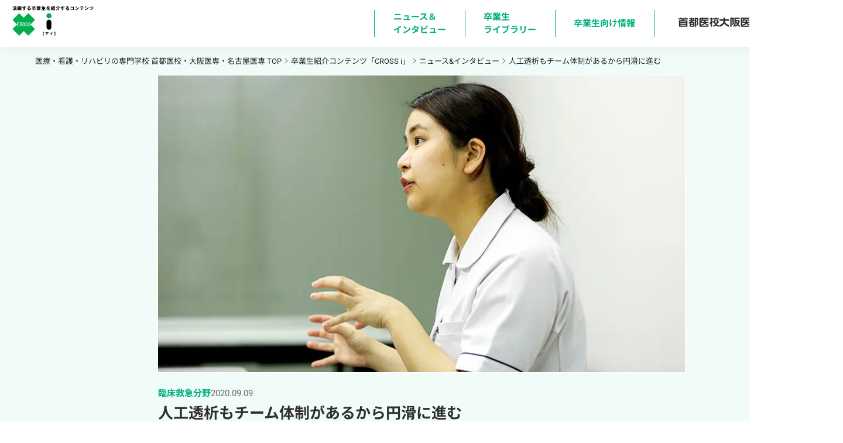

--- FILE ---
content_type: text/html; charset=utf-8
request_url: https://www.iko.ac.jp/cross/report/26601?page=1&field=clinical
body_size: 31694
content:
<!DOCTYPE html><html lang="ja" class="__variable_0d495b __variable_738eb7"><head prefix="og:http://ogp.me/ns#"><meta charSet="utf-8"/><meta name="viewport" content="width=device-width, initial-scale=1"/><link rel="stylesheet" href="/_next/static/css/e1d912b3b43f9bd7.css" data-precedence="next"/><link rel="stylesheet" href="/_next/static/css/016b5e8128f681de.css" data-precedence="next"/><link rel="stylesheet" href="/_next/static/css/b9308746d5e02264.css" data-precedence="next"/><link rel="stylesheet" href="/_next/static/css/91434eb7a051de44.css" data-precedence="next"/><link rel="stylesheet" href="/_next/static/css/a67e63a07bddcf43.css" data-precedence="next"/><link rel="stylesheet" href="/_next/static/css/aad8ef5aec4986fa.css" data-precedence="next"/><link rel="stylesheet" href="/_next/static/css/6887bc57d8e24d85.css" data-precedence="next"/><link rel="stylesheet" href="/_next/static/css/534d9b1793d038c7.css" data-precedence="next"/><link rel="stylesheet" href="/_next/static/css/dc4dc91897932ef2.css" data-precedence="next"/><link rel="stylesheet" href="/_next/static/css/ab6a7bdf8bf8451e.css" data-precedence="next"/><link rel="preload" as="script" fetchPriority="low" href="/_next/static/chunks/webpack-9f290314b645671c.js"/><script src="/_next/static/chunks/4bd1b696-9909f507f95988b8.js" async=""></script><script src="/_next/static/chunks/5964-5f91c1514d945928.js" async=""></script><script src="/_next/static/chunks/main-app-7bd318ff7dcde053.js" async=""></script><script src="/_next/static/chunks/6874-414075bb21e16c80.js" async=""></script><script src="/_next/static/chunks/7836-aafd1e0c81a3dbcf.js" async=""></script><script src="/_next/static/chunks/app/layout-a9772846e06453d0.js" async=""></script><script src="/_next/static/chunks/1153-fb43201938f50f6b.js" async=""></script><script src="/_next/static/chunks/6696-64a81ff66f45c5a2.js" async=""></script><script src="/_next/static/chunks/1962-6b0103909dd14b49.js" async=""></script><script src="/_next/static/chunks/3588-418a8df0e4c0aa1d.js" async=""></script><script src="/_next/static/chunks/app/cross/report/%5BarticleId%5D/page-436057a56eb1c74d.js" async=""></script><script src="/_next/static/chunks/7757-f69d68195909dc2f.js" async=""></script><script src="/_next/static/chunks/9618-b5bd8cb6223e5213.js" async=""></script><script src="/_next/static/chunks/8086-2bac408586a2f367.js" async=""></script><script src="/_next/static/chunks/app/not-found-9ffe61ed898f400e.js" async=""></script><link rel="preload" href="https://www.googletagmanager.com/gtm.js?id=GTM-73F8" as="script"/><link rel="preload" href="https://cdn-blocks.karte.io/6b1c8825580bbc6ab05595de06b818b1/builder.js" as="script"/><meta name="next-size-adjust" content=""/><link rel="alternate" hrefLang="en" lang="en" href="https://www.iko.ac.jp/english"/><link rel="alternate" hrefLang="ko" lang="ko" href="https://www.iko.ac.jp/korean"/><link rel="alternate" hrefLang="zh-Hans" lang="zh-Hans" href="https://www.iko.ac.jp/chinese"/><link rel="alternate" hrefLang="zh-Hant" lang="zh-Hant" href="https://www.iko.ac.jp/tchinese"/><link rel="alternate" hrefLang="vi" lang="vi" href="https://www.iko.ac.jp/vietnamese"/><link rel="alternate" hrefLang="x-default" lang="x-default" href="https://www.iko.ac.jp"/><title>人工透析もチーム体制があるから円滑に進む｜卒業生紹介コンテンツ「CROSS i」｜専門学校 首都医校・大阪医専・名古屋医専</title><meta name="description" content="人工透析もチーム体制があるから円滑に進む"/><link rel="canonical" href="https://www.iko.ac.jp/cross/report/26601"/><meta property="og:title" content="人工透析もチーム体制があるから円滑に進む｜卒業生紹介コンテンツ「CROSS i」｜専門学校 首都医校・大阪医専・名古屋医専"/><meta property="og:description" content="人工透析もチーム体制があるから円滑に進む"/><meta property="og:url" content="https://www.iko.ac.jp/cross/report/26601"/><meta property="og:image" content="https://nkz-prd.imagewave.pictures/VoyCcoErgjypfHm5XkLmKj"/><meta property="og:type" content="article"/><meta name="twitter:card" content="summary_large_image"/><meta name="twitter:title" content="人工透析もチーム体制があるから円滑に進む｜卒業生紹介コンテンツ「CROSS i」｜専門学校 首都医校・大阪医専・名古屋医専"/><meta name="twitter:description" content="人工透析もチーム体制があるから円滑に進む"/><meta name="twitter:image" content="https://nkz-prd.imagewave.pictures/VoyCcoErgjypfHm5XkLmKj"/><link rel="icon" href="/icon.png?362e0110b31a64b3" type="image/png" sizes="96x96"/><link rel="apple-touch-icon" href="/apple-icon.png?9df718a80bf206d0" type="image/png" sizes="360x360"/><script src="/_next/static/chunks/polyfills-42372ed130431b0a.js" noModule=""></script></head><body><div class="layout_main-wrapper__IdFqK"><div class="styles_common-layout__ZK0FI"><div class="CrossHeader_cross-header__nEEKZ"><div class="CrossHeader_tag__4s05C"><a class="CrossHeader_link__Wy_SI" href="/cross"><img alt="医校・医専の卒業生コンテンツ CROSS i" loading="lazy" width="141" height="52" decoding="async" data-nimg="1" class="CrossHeader_logo___SidK" style="color:transparent" src="/crossHeader/cross_i_logo.svg"/></a></div><div class="CrossHeader_wrapper__vslxQ"><div class="NavigationContent_header-navigation__rhmiT"><div class="NavigationContent_links__P_YOA"><a href="/cross/report" class="NavigationContent_link___Nwqe">ニュース＆
インタビュー</a><a href="/cross/library" class="NavigationContent_link___Nwqe">卒業生
ライブラリー</a><a href="/cross#graduate-information" class="NavigationContent_link___Nwqe">卒業生向け情報</a></div><div class="NavigationContent_logos__nNIub"><a class="NavigationContent_logo__dT_CG" href="/tokyo"><svg xmlns="http://www.w3.org/2000/svg" width="71" height="16" fill="none" viewBox="0 0 73 16"><path fill="currentColor" d="M15.597 15.979H3.314c-.874 0-1.417-.429-1.417-1.12V5.436c0-.675.433-1.091 1.129-1.091H6.62l1.248-1.35H.887V1.061h3.522L3.968 0H6.4l.441 1.061h4.974L12.252 0h2.432l-.441 1.061h3.522v1.935h-6.9L9.617 4.342h6.005c.7 0 1.137.424 1.137 1.099v9.4c0 .714-.432 1.138-1.158 1.138M4.248 12.6v1.252c0 .059 0 .068.068.068H14.34c.072 0 .072-.009.072-.068V12.6H4.249m0-1.779h10.16v-1.32H4.248zm0-3.098h10.16V6.468c0-.06 0-.064-.072-.064H4.312c-.068 0-.068.009-.068.068v1.256zM27.593 15.979h-5.89c-.828 0-1.244-.378-1.244-1.12V9.76c-.31.136-1.053.45-1.053.45V8.157l.637-.28c1.048-.463 2.135-.946 3.107-1.575h-3.744V4.444h3.073V2.958h-2.725V1.1h2.725V0h2.143v1.1h2.143c.043-.17.128-.582.128-.582h2.22l-.018.08c-.326 1.533-.785 2.793-1.387 3.846h1.387v1.858h-2.813c-.51.51-1.1.972-1.796 1.422h3.12c.7 0 1.137.42 1.137 1.1v6.018c0 .713-.433 1.137-1.154 1.137m-4.957-3.26v1.456c0 .06 0 .068.068.068h3.802c.073 0 .073-.008.073-.068V12.72zm0-1.735h3.942v-1.46c0-.056 0-.068-.072-.068H22.7c-.068 0-.068.008-.068.068v1.46m1.99-6.54h.599c.352-.45.657-.951.908-1.486h-1.503v1.486zM31.763 15.975h-2.228V1.68c0-.734.416-1.159 1.142-1.159h3.739c.369 0 1.345 0 1.345 1.205 0 .773-.225 1.72-.412 2.377a67 67 0 0 0-.678 2.619c.636.76 1.196 2.703.997 4.214-.132 1.006-.556 1.8-1.307 2.436-.65.522-1.333.879-1.974 1.023l-.08.017v-2.207l.038-.017s.938-.42 1.124-1.38c.217-1.082-.08-2.716-1.06-3.747-.158-.17-.12-.36-.069-.513.476-1.371.837-2.725 1.015-3.812.013-.076.008-.131-.013-.157-.017-.02-.05-.03-.11-.03h-1.324c-.098 0-.14.064-.14.128v13.297zM59.989 15.979h-2.233v-5.815c-.7 1.163-1.812 2.356-1.825 2.373l-.118.127V9.536c1.26-1.719 1.65-3.03 1.943-4.855V3.145h-1.944V1.163h1.94V.004h2.232v1.159h1.414v1.982h-1.414V5.11c.255.458.705 1.146 1.388 1.646l.03.022v2.151l-.09-.03c-.033-.008-.784-.263-1.323-.827v7.915zM72.062 3.136H61.91V1.16h3.938V0h2.229v1.1580000000000001h3.985v1.9780000000000002M72.058 16l-.085-.025-.272-.073c-.785-.208-2.097-.551-2.818-.904-.781-.377-1.38-.7-1.923-1.133-.547.433-1.141.756-1.922 1.133-.717.348-2.029.696-2.81.9l-.28.072-.085.026V13.83l.051-.012c.976-.26 2.462-.824 3.485-1.575l-.009-.008a10.3 10.3 0 0 1-1.201-1.834 7.8 7.8 0 0 1-.709-2.007c-.61.229-1.468.483-1.48.488l-.09.025V6.744l.042-.017c.382-.136.875-.382.879-.382a2.05 2.05 0 0 0 .984-1.146c.183-.514.175-1.1.17-1.49V3.51h2.407v.692c0 .458-.08 1.63-.807 2.593-.17.225-.36.441-.59.649h.747l.009.055c.19 1.201.585 2.211 1.21 3.086.623-.875 1.018-1.889 1.209-3.086l.008-.055h.79a4.7 4.7 0 0 1-.594-.65c-.751-.997-.807-2.236-.807-2.592V3.51h2.41v.212c-.003.386-.012.968.166 1.473.293.831.972 1.141.98 1.146.01 0 .502.25.888.386l.042.017v2.164l-.089-.025s-.908-.268-1.523-.505a8 8 0 0 1-.713 2.024c-.34.658-.743 1.278-1.206 1.838h-.004c1.019.755 2.508 1.32 3.484 1.579l.051.012v2.165zM53.823 15.983H38.956c-.742 0-1.167-.429-1.167-1.18V1.434c0-.75.425-1.184 1.167-1.184h14.867v2.093h-9.736v.369c0 .246-.021.513-.063.772h9.587v1.97h-4.983v1.684h4.983v1.965h-4.74c.424.85 1.17 1.511 2.215 1.978.377.166.776.306 1.188.408.31.08.547.131.764.16.297.052.785.099.785.099v1.93s-.611-.008-1.04-.067a10 10 0 0 1-1.082-.213 9 9 0 0 1-1.608-.572c-1.342-.633-2.275-1.545-2.742-2.072a8.6 8.6 0 0 1-2.737 2.072 8.7 8.7 0 0 1-1.791.615 10.5 10.5 0 0 1-2.17.237h-.071v-1.93h.063c.73-.06 1.324-.149 1.766-.26.42-.101.827-.241 1.205-.411 1.048-.471 1.795-1.137 2.215-1.978h-5.275V4.902l.043-.017s.696-.318.997-1.167c.174-.497.178-1.023.178-1.384h-1.579c-.059 0-.127.017-.127.11V13.79c0 .076.08.089.144.089h13.615v2.092zM40.858 7.138h5.24V5.454H43.18c-.514.645-1.159 1.095-1.608 1.362-.293.17-.544.272-.713.327"></path></svg></a><a class="NavigationContent_logo__dT_CG" href="/osaka"><svg xmlns="http://www.w3.org/2000/svg" width="71" height="16" fill="none" viewBox="0 0 72 16"><path fill="currentColor" d="M16.585 12.945c-3.556-.895-6.229-3.543-6.657-5.486-.094-.428-.157-1.137-.191-2.003h6.844V2.98H9.72V.05H6.932v2.928H.072v2.477h6.843c-.034.866-.097 1.575-.19 2.003-.43 1.943-3.102 4.59-6.658 5.486L.06 15.98l.271-.077c.594-.17 5.838-1.756 7.998-5.715 2.16 3.959 7.404 5.546 7.998 5.715l.271.077-.008-3.034zM64.293.624V0h-2.43v.624h-6.594v2.032h6.593v.747H56.67c-.7 0-1.137.411-1.137 1.073v4.799c0 .734.42 1.103 1.252 1.103h9.792v.709H55.18v2.032h1.892c.416.433.963 1.124 1.239 1.956l.017.047h2.478l-.013-.077a4.4 4.4 0 0 0-.938-1.926h6.721v.352c0 .374-.114.488-.488.488h-4.23v2.007h4.659c1.413 0 2.52-.984 2.52-2.232v-.615h1.99v-2.032h-1.99v-.709h.433c.73 0 1.162-.42 1.162-1.12V4.481c0-.658-.45-1.087-1.141-1.087h-5.198v-.742h6.598V.619h-6.598zM57.79 8.54c-.068 0-.068-.009-.068-.068V7.77h4.141v.768H57.79zm4.073-3.28v.76h-4.14v-.692c0-.06 0-.068.067-.068zm2.431 2.512h4.154v.704c0 .055 0 .064-.06.068h-4.094v-.772m4.154-2.452v.695h-4.154v-.759h4.086c.068 0 .068 0 .068.06M25.207 8.817c0-1.345-.56-2.474-1.074-3.047.09-.254.395-1.12.7-2.062.268-.823.433-1.726.433-2.422 0-.836-.484-1.26-1.425-1.265h-3.862c-1.124 0-1.217.925-1.217 1.21v14.667h2.367V2.245c0-.043.021-.094.11-.098h.722l.683.004q.055.005.064.072s0 .043-.009.077c-.161.976-.462 1.918-1.04 3.258a.6.6 0 0 0-.054.242c0 .119.046.233.131.323.819.852 1.171 1.586 1.171 2.456 0 .242-.03.505-.085.802-.157.806-.84 1.171-1.137 1.294l-.072.047v2.287L21.65 13l.09-.02c.674-.154 1.382-.514 2.053-1.045.785-.649 1.23-1.468 1.362-2.494.03-.208.042-.42.042-.624m9.954 4.705s-1.107-.674-2.304-2.002l.047-.073c.085-.118.17-.246.25-.373 1.273-1.96 1.85-4.332 1.85-5.702 0-.734-.526-1.193-1.379-1.197h-5.448V2.257l.005-.063.059-.009.055-.008h6.61V.02h-7.87c-.2 0-1.205.051-1.205 1.036V9.28c.008 1.238-.161 3.436-1.409 4.221l-.046.03v2.422l.042-.012.098-.03c.08-.025 1.981-.679 2.91-2.754.488-1.094.747-2.528.747-4.14V7.271q.05.2.14.505a12.1 12.1 0 0 0 1.808 3.683c-1.227 1.32-2.648 2.1-2.682 2.134v2.393l.047-.025.106-.055c1.57-.823 2.843-1.731 3.886-2.775 1.031 1.07 2.105 1.892 2.77 2.304l.756.466.11.068.051.03v-.06l-.017-2.418zm-2.558-7.03c-.115.903-.522 2.028-1.116 3.089-.488-.87-.781-1.655-.913-2.05-.101-.293-.16-.543-.182-.628l-.042-.08h-2.164V6.33h4.204c.204.013.204.026.213.115zM53.142 15.847h-14.85c-.743 0-1.167-.428-1.167-1.18V1.316c0-.75.424-1.183 1.167-1.183h14.85v2.091h-9.725v.37c0 .246-.021.513-.063.772h9.576v1.964h-4.977v1.685h4.977v1.964h-4.735c.424.844 1.166 1.51 2.215 1.977.373.166.776.306 1.188.408.31.08.547.131.763.16.297.052.785.098.785.098v1.93s-.61-.008-1.04-.067a10 10 0 0 1-1.081-.212 8.6 8.6 0 0 1-1.608-.573 8.7 8.7 0 0 1-2.737-2.07 8.7 8.7 0 0 1-2.737 2.07 9 9 0 0 1-1.79.615 10.5 10.5 0 0 1-2.168.238h-.072v-1.93h.063c.73-.06 1.324-.15 1.761-.255q.631-.158 1.205-.412c1.048-.47 1.795-1.133 2.215-1.977H39.89V4.786l.043-.017s.696-.318.993-1.162c.174-.497.178-1.019.178-1.38h-1.578c-.06 0-.128.018-.128.11v11.334c0 .076.08.093.145.093h13.598v2.088zm-12.95-8.833h5.236V5.329h-2.914c-.514.645-1.155 1.095-1.609 1.358-.288.17-.543.271-.712.327"></path></svg></a><a class="NavigationContent_logo__dT_CG" href="/nagoya"><svg xmlns="http://www.w3.org/2000/svg" width="80" height="16" fill="none" viewBox="0 0 80 16"><path fill="currentColor" d="M14.415 7.798h-4.37c2.618-2.282 4.396-4.675 4.765-6.432a.7.7 0 0 0 .017-.17c0-.271-.132-.628-.378-.784a.74.74 0 0 0-.437-.132H6.235a1.1 1.1 0 0 0-.925.539C4.04 2.809 2.017 3.39 1.207 3.55l-.051.009v2.52l.076-.013a10.1 10.1 0 0 0 2.881-1.04v1.558h.06c.534.06 1.336.492 2.113 1.146C4.033 9.224 1.6 10.365.078 10.64l-.05.009v2.605l.076-.017c1.34-.276 2.796-.815 4.336-1.604v3.229c0 .755.386 1.137 1.146 1.137h8.816c.667 0 1.065-.428 1.065-1.154V8.914c0-.687-.398-1.116-1.048-1.116m-3.063-5.07c-.543.866-1.303 2.028-3.03 3.492a7.6 7.6 0 0 0-3.13-1.858c.738-.522 1.315-1.087 1.68-1.634zM6.812 13.65v-3.4c.093-.059.182-.118.276-.182v.013h5.94c.06 0 .06.009.06.064v3.505c0 .059 0 .067-.064.067H6.88c-.06 0-.06-.012-.06-.068M51.028.45c-.658 0-1.036.424-1.036 1.162v13.124c0 .734.378 1.158 1.036 1.158h13.17V13.84H52.122c-.05 0-.114-.017-.114-.084V2.614q.001-.11.11-.11h1.396c0 .356 0 .878-.157 1.37-.263.831-.878 1.137-.887 1.141l-.034.017v4.116h4.676c-.373.827-1.035 1.48-1.965 1.939a6 6 0 0 1-1.069.403c-.496.136-1.124.212-1.565.25h-.056v1.897h.06c.488 0 1.247-.06 1.926-.234a7.6 7.6 0 0 0 1.587-.602c1.184-.62 2.011-1.515 2.427-2.033.407.514 1.226 1.41 2.427 2.033.45.233.929.42 1.425.56.361.102.675.17.964.208.394.055.606.068.86.068h.065v-1.893h-.056c-.241-.03-.373-.05-.64-.097a6 6 0 0 1-.68-.166 6 6 0 0 1-1.051-.399c-.93-.458-1.587-1.111-1.96-1.939h4.2v-1.93h-4.417v-1.65h4.417V3.631h-8.494c.038-.25.059-.505.059-.755v-.378h8.626V.441h-13.17zm1.684 6.771c.148-.055.373-.152.632-.322.399-.259.972-.696 1.426-1.332h2.588v1.65h-4.646zM74.166.7V0h-2.152v.7h-5.838v2.02h5.838v.662H67.42c-.62 0-1.001.411-1.001 1.073v4.77c0 .729.37 1.098 1.103 1.098h8.664v.7H66.172v2.02h1.6c.369.433.848 1.116 1.094 1.947l.013.047h2.198l-.013-.076c-.008-.047-.174-1.061-.827-1.918h5.944v.352c0 .412-.144.484-.433.484h-3.742v1.994h4.124a2.23 2.23 0 0 0 2.228-2.22v-.61H80v-2.02h-1.642v-.7h.386c.645 0 1.026-.416 1.026-1.116V4.46c0-.657-.394-1.082-1.01-1.082h-4.599v-.662H80V.695H74.16zm-5.817 7.726v-.695h3.665v.76h-3.606c-.06 0-.06-.005-.06-.065m3.665-3.199v.756H68.35V5.29c0-.06 0-.068.059-.068h3.606zm2.152 2.504h3.678v.695c0 .051 0 .064-.055.064h-3.62v-.76zm0-1.744v-.755h3.615c.063 0 .063.008.063.063v.692zM25.804 2.486V.14h-2.618v2.346h-6.034v2.355h6.034v3.076h-4.43c-.615 0-1.001.412-1.001 1.074v5.893c0 .7.386 1.116 1.03 1.116h11.427c.645 0 1.031-.416 1.031-1.116V8.991c0-.662-.386-1.074-1.005-1.074h-4.43V4.841h6.042V2.486h-6.045999999999999m2.97 7.782v3.385c0 .06 0 .068-.06.068h-8.439c-.06 0-.06-.004-.06-.068v-3.385c0-.064 0-.068.06-.068h8.44c.059 0 .059.008.059.068M43.041 14.002v-.684h4.324v-1.892H43.04v-.556h2.911a.96.96 0 0 0 .802-.428.93.93 0 0 0 .068-.908L46.224 8.4l-.017-.034h-2.041s.276.543.386.768h-5.176l.411-.93h7.578V6.374H36.74v-.611h9.992c.492 0 1.018-.259 1.018-.985V1.485c0-.726-.526-.984-1.018-.984H35.42c-.288 0-.95.093-.95.984v7.824c-.043 2.032-.374 3.106-1.184 3.836l-.021.02v2.759l.08-.026c1.468-.458 2.431-1.476 2.953-3.101.293-.913.45-2.597.45-3.794V8.21h.984l-.632 1.332a.947.947 0 0 0 .874 1.337h2.915v.556h-4.264v1.892h4.264v.683h-4.718v1.893h11.596V14.01H43.05zm2.72-10.349c0 .08 0 .106-.153.106h-8.867V2.597q0-.095.059-.102h8.88c.077.008.081.025.081.102z"></path></svg></a></div></div><div class="SPExpandNavigation_expand-navigation__TDbZq"><div class="SPExpandNavigation_icon__EHinf"><svg xmlns="http://www.w3.org/2000/svg" width="35" height="35" fill="none" viewBox="0 0 34 34"><path stroke="#00A73C" stroke-width="1.5" d="M5.5 10.25h23M5.5 16.25h23M5.5 22.25h23"></path></svg></div><div class="SPExpandNavigation_menu__5QZ6U"><div class="SPNavigationContent_spnav-content__d_V5m"><div class="SPNavigationContent_links__eVtgM"><a href="/cross/report" class="SPNavCard_nav-card__HlzRL"><p class="SPNavCard_text__YEcn3">ニュース＆インタビュー</p><svg xmlns="http://www.w3.org/2000/svg" width="24" height="24" fill="none" viewBox="0 0 25 24" class="SPNavCard_icon__fo76p"><path stroke="currentColor" stroke-width="1.5" d="m13.281 5.5 6.667 6.5m0 0-6.667 6.5m6.667-6.5h-15"></path></svg></a><a href="/cross/library" class="SPNavCard_nav-card__HlzRL"><p class="SPNavCard_text__YEcn3">卒業生ライブラリー</p><svg xmlns="http://www.w3.org/2000/svg" width="24" height="24" fill="none" viewBox="0 0 25 24" class="SPNavCard_icon__fo76p"><path stroke="currentColor" stroke-width="1.5" d="m13.281 5.5 6.667 6.5m0 0-6.667 6.5m6.667-6.5h-15"></path></svg></a><a href="/cross#graduate-information" class="SPNavCard_nav-card__HlzRL"><p class="SPNavCard_text__YEcn3">卒業生向け情報</p><svg xmlns="http://www.w3.org/2000/svg" width="24" height="24" fill="none" viewBox="0 0 25 24" class="SPNavCard_icon__fo76p"><path stroke="currentColor" stroke-width="1.5" d="m13.281 5.5 6.667 6.5m0 0-6.667 6.5m6.667-6.5h-15"></path></svg></a></div><div class="SPNavigationContent_logos__diqU4"><a class="SPNavigationContent_logo__CZQSa" href="/tokyo"><svg xmlns="http://www.w3.org/2000/svg" width="71" height="16" fill="none" viewBox="0 0 73 16"><path fill="currentColor" d="M15.597 15.979H3.314c-.874 0-1.417-.429-1.417-1.12V5.436c0-.675.433-1.091 1.129-1.091H6.62l1.248-1.35H.887V1.061h3.522L3.968 0H6.4l.441 1.061h4.974L12.252 0h2.432l-.441 1.061h3.522v1.935h-6.9L9.617 4.342h6.005c.7 0 1.137.424 1.137 1.099v9.4c0 .714-.432 1.138-1.158 1.138M4.248 12.6v1.252c0 .059 0 .068.068.068H14.34c.072 0 .072-.009.072-.068V12.6H4.249m0-1.779h10.16v-1.32H4.248zm0-3.098h10.16V6.468c0-.06 0-.064-.072-.064H4.312c-.068 0-.068.009-.068.068v1.256zM27.593 15.979h-5.89c-.828 0-1.244-.378-1.244-1.12V9.76c-.31.136-1.053.45-1.053.45V8.157l.637-.28c1.048-.463 2.135-.946 3.107-1.575h-3.744V4.444h3.073V2.958h-2.725V1.1h2.725V0h2.143v1.1h2.143c.043-.17.128-.582.128-.582h2.22l-.018.08c-.326 1.533-.785 2.793-1.387 3.846h1.387v1.858h-2.813c-.51.51-1.1.972-1.796 1.422h3.12c.7 0 1.137.42 1.137 1.1v6.018c0 .713-.433 1.137-1.154 1.137m-4.957-3.26v1.456c0 .06 0 .068.068.068h3.802c.073 0 .073-.008.073-.068V12.72zm0-1.735h3.942v-1.46c0-.056 0-.068-.072-.068H22.7c-.068 0-.068.008-.068.068v1.46m1.99-6.54h.599c.352-.45.657-.951.908-1.486h-1.503v1.486zM31.763 15.975h-2.228V1.68c0-.734.416-1.159 1.142-1.159h3.739c.369 0 1.345 0 1.345 1.205 0 .773-.225 1.72-.412 2.377a67 67 0 0 0-.678 2.619c.636.76 1.196 2.703.997 4.214-.132 1.006-.556 1.8-1.307 2.436-.65.522-1.333.879-1.974 1.023l-.08.017v-2.207l.038-.017s.938-.42 1.124-1.38c.217-1.082-.08-2.716-1.06-3.747-.158-.17-.12-.36-.069-.513.476-1.371.837-2.725 1.015-3.812.013-.076.008-.131-.013-.157-.017-.02-.05-.03-.11-.03h-1.324c-.098 0-.14.064-.14.128v13.297zM59.989 15.979h-2.233v-5.815c-.7 1.163-1.812 2.356-1.825 2.373l-.118.127V9.536c1.26-1.719 1.65-3.03 1.943-4.855V3.145h-1.944V1.163h1.94V.004h2.232v1.159h1.414v1.982h-1.414V5.11c.255.458.705 1.146 1.388 1.646l.03.022v2.151l-.09-.03c-.033-.008-.784-.263-1.323-.827v7.915zM72.062 3.136H61.91V1.16h3.938V0h2.229v1.1580000000000001h3.985v1.9780000000000002M72.058 16l-.085-.025-.272-.073c-.785-.208-2.097-.551-2.818-.904-.781-.377-1.38-.7-1.923-1.133-.547.433-1.141.756-1.922 1.133-.717.348-2.029.696-2.81.9l-.28.072-.085.026V13.83l.051-.012c.976-.26 2.462-.824 3.485-1.575l-.009-.008a10.3 10.3 0 0 1-1.201-1.834 7.8 7.8 0 0 1-.709-2.007c-.61.229-1.468.483-1.48.488l-.09.025V6.744l.042-.017c.382-.136.875-.382.879-.382a2.05 2.05 0 0 0 .984-1.146c.183-.514.175-1.1.17-1.49V3.51h2.407v.692c0 .458-.08 1.63-.807 2.593-.17.225-.36.441-.59.649h.747l.009.055c.19 1.201.585 2.211 1.21 3.086.623-.875 1.018-1.889 1.209-3.086l.008-.055h.79a4.7 4.7 0 0 1-.594-.65c-.751-.997-.807-2.236-.807-2.592V3.51h2.41v.212c-.003.386-.012.968.166 1.473.293.831.972 1.141.98 1.146.01 0 .502.25.888.386l.042.017v2.164l-.089-.025s-.908-.268-1.523-.505a8 8 0 0 1-.713 2.024c-.34.658-.743 1.278-1.206 1.838h-.004c1.019.755 2.508 1.32 3.484 1.579l.051.012v2.165zM53.823 15.983H38.956c-.742 0-1.167-.429-1.167-1.18V1.434c0-.75.425-1.184 1.167-1.184h14.867v2.093h-9.736v.369c0 .246-.021.513-.063.772h9.587v1.97h-4.983v1.684h4.983v1.965h-4.74c.424.85 1.17 1.511 2.215 1.978.377.166.776.306 1.188.408.31.08.547.131.764.16.297.052.785.099.785.099v1.93s-.611-.008-1.04-.067a10 10 0 0 1-1.082-.213 9 9 0 0 1-1.608-.572c-1.342-.633-2.275-1.545-2.742-2.072a8.6 8.6 0 0 1-2.737 2.072 8.7 8.7 0 0 1-1.791.615 10.5 10.5 0 0 1-2.17.237h-.071v-1.93h.063c.73-.06 1.324-.149 1.766-.26.42-.101.827-.241 1.205-.411 1.048-.471 1.795-1.137 2.215-1.978h-5.275V4.902l.043-.017s.696-.318.997-1.167c.174-.497.178-1.023.178-1.384h-1.579c-.059 0-.127.017-.127.11V13.79c0 .076.08.089.144.089h13.615v2.092zM40.858 7.138h5.24V5.454H43.18c-.514.645-1.159 1.095-1.608 1.362-.293.17-.544.272-.713.327"></path></svg></a><a class="SPNavigationContent_logo__CZQSa" href="/osaka"><svg xmlns="http://www.w3.org/2000/svg" width="71" height="16" fill="none" viewBox="0 0 72 16"><path fill="currentColor" d="M16.585 12.945c-3.556-.895-6.229-3.543-6.657-5.486-.094-.428-.157-1.137-.191-2.003h6.844V2.98H9.72V.05H6.932v2.928H.072v2.477h6.843c-.034.866-.097 1.575-.19 2.003-.43 1.943-3.102 4.59-6.658 5.486L.06 15.98l.271-.077c.594-.17 5.838-1.756 7.998-5.715 2.16 3.959 7.404 5.546 7.998 5.715l.271.077-.008-3.034zM64.293.624V0h-2.43v.624h-6.594v2.032h6.593v.747H56.67c-.7 0-1.137.411-1.137 1.073v4.799c0 .734.42 1.103 1.252 1.103h9.792v.709H55.18v2.032h1.892c.416.433.963 1.124 1.239 1.956l.017.047h2.478l-.013-.077a4.4 4.4 0 0 0-.938-1.926h6.721v.352c0 .374-.114.488-.488.488h-4.23v2.007h4.659c1.413 0 2.52-.984 2.52-2.232v-.615h1.99v-2.032h-1.99v-.709h.433c.73 0 1.162-.42 1.162-1.12V4.481c0-.658-.45-1.087-1.141-1.087h-5.198v-.742h6.598V.619h-6.598zM57.79 8.54c-.068 0-.068-.009-.068-.068V7.77h4.141v.768H57.79zm4.073-3.28v.76h-4.14v-.692c0-.06 0-.068.067-.068zm2.431 2.512h4.154v.704c0 .055 0 .064-.06.068h-4.094v-.772m4.154-2.452v.695h-4.154v-.759h4.086c.068 0 .068 0 .068.06M25.207 8.817c0-1.345-.56-2.474-1.074-3.047.09-.254.395-1.12.7-2.062.268-.823.433-1.726.433-2.422 0-.836-.484-1.26-1.425-1.265h-3.862c-1.124 0-1.217.925-1.217 1.21v14.667h2.367V2.245c0-.043.021-.094.11-.098h.722l.683.004q.055.005.064.072s0 .043-.009.077c-.161.976-.462 1.918-1.04 3.258a.6.6 0 0 0-.054.242c0 .119.046.233.131.323.819.852 1.171 1.586 1.171 2.456 0 .242-.03.505-.085.802-.157.806-.84 1.171-1.137 1.294l-.072.047v2.287L21.65 13l.09-.02c.674-.154 1.382-.514 2.053-1.045.785-.649 1.23-1.468 1.362-2.494.03-.208.042-.42.042-.624m9.954 4.705s-1.107-.674-2.304-2.002l.047-.073c.085-.118.17-.246.25-.373 1.273-1.96 1.85-4.332 1.85-5.702 0-.734-.526-1.193-1.379-1.197h-5.448V2.257l.005-.063.059-.009.055-.008h6.61V.02h-7.87c-.2 0-1.205.051-1.205 1.036V9.28c.008 1.238-.161 3.436-1.409 4.221l-.046.03v2.422l.042-.012.098-.03c.08-.025 1.981-.679 2.91-2.754.488-1.094.747-2.528.747-4.14V7.271q.05.2.14.505a12.1 12.1 0 0 0 1.808 3.683c-1.227 1.32-2.648 2.1-2.682 2.134v2.393l.047-.025.106-.055c1.57-.823 2.843-1.731 3.886-2.775 1.031 1.07 2.105 1.892 2.77 2.304l.756.466.11.068.051.03v-.06l-.017-2.418zm-2.558-7.03c-.115.903-.522 2.028-1.116 3.089-.488-.87-.781-1.655-.913-2.05-.101-.293-.16-.543-.182-.628l-.042-.08h-2.164V6.33h4.204c.204.013.204.026.213.115zM53.142 15.847h-14.85c-.743 0-1.167-.428-1.167-1.18V1.316c0-.75.424-1.183 1.167-1.183h14.85v2.091h-9.725v.37c0 .246-.021.513-.063.772h9.576v1.964h-4.977v1.685h4.977v1.964h-4.735c.424.844 1.166 1.51 2.215 1.977.373.166.776.306 1.188.408.31.08.547.131.763.16.297.052.785.098.785.098v1.93s-.61-.008-1.04-.067a10 10 0 0 1-1.081-.212 8.6 8.6 0 0 1-1.608-.573 8.7 8.7 0 0 1-2.737-2.07 8.7 8.7 0 0 1-2.737 2.07 9 9 0 0 1-1.79.615 10.5 10.5 0 0 1-2.168.238h-.072v-1.93h.063c.73-.06 1.324-.15 1.761-.255q.631-.158 1.205-.412c1.048-.47 1.795-1.133 2.215-1.977H39.89V4.786l.043-.017s.696-.318.993-1.162c.174-.497.178-1.019.178-1.38h-1.578c-.06 0-.128.018-.128.11v11.334c0 .076.08.093.145.093h13.598v2.088zm-12.95-8.833h5.236V5.329h-2.914c-.514.645-1.155 1.095-1.609 1.358-.288.17-.543.271-.712.327"></path></svg></a><a class="SPNavigationContent_logo__CZQSa" href="/nagoya"><svg xmlns="http://www.w3.org/2000/svg" width="80" height="16" fill="none" viewBox="0 0 80 16"><path fill="currentColor" d="M14.415 7.798h-4.37c2.618-2.282 4.396-4.675 4.765-6.432a.7.7 0 0 0 .017-.17c0-.271-.132-.628-.378-.784a.74.74 0 0 0-.437-.132H6.235a1.1 1.1 0 0 0-.925.539C4.04 2.809 2.017 3.39 1.207 3.55l-.051.009v2.52l.076-.013a10.1 10.1 0 0 0 2.881-1.04v1.558h.06c.534.06 1.336.492 2.113 1.146C4.033 9.224 1.6 10.365.078 10.64l-.05.009v2.605l.076-.017c1.34-.276 2.796-.815 4.336-1.604v3.229c0 .755.386 1.137 1.146 1.137h8.816c.667 0 1.065-.428 1.065-1.154V8.914c0-.687-.398-1.116-1.048-1.116m-3.063-5.07c-.543.866-1.303 2.028-3.03 3.492a7.6 7.6 0 0 0-3.13-1.858c.738-.522 1.315-1.087 1.68-1.634zM6.812 13.65v-3.4c.093-.059.182-.118.276-.182v.013h5.94c.06 0 .06.009.06.064v3.505c0 .059 0 .067-.064.067H6.88c-.06 0-.06-.012-.06-.068M51.028.45c-.658 0-1.036.424-1.036 1.162v13.124c0 .734.378 1.158 1.036 1.158h13.17V13.84H52.122c-.05 0-.114-.017-.114-.084V2.614q.001-.11.11-.11h1.396c0 .356 0 .878-.157 1.37-.263.831-.878 1.137-.887 1.141l-.034.017v4.116h4.676c-.373.827-1.035 1.48-1.965 1.939a6 6 0 0 1-1.069.403c-.496.136-1.124.212-1.565.25h-.056v1.897h.06c.488 0 1.247-.06 1.926-.234a7.6 7.6 0 0 0 1.587-.602c1.184-.62 2.011-1.515 2.427-2.033.407.514 1.226 1.41 2.427 2.033.45.233.929.42 1.425.56.361.102.675.17.964.208.394.055.606.068.86.068h.065v-1.893h-.056c-.241-.03-.373-.05-.64-.097a6 6 0 0 1-.68-.166 6 6 0 0 1-1.051-.399c-.93-.458-1.587-1.111-1.96-1.939h4.2v-1.93h-4.417v-1.65h4.417V3.631h-8.494c.038-.25.059-.505.059-.755v-.378h8.626V.441h-13.17zm1.684 6.771c.148-.055.373-.152.632-.322.399-.259.972-.696 1.426-1.332h2.588v1.65h-4.646zM74.166.7V0h-2.152v.7h-5.838v2.02h5.838v.662H67.42c-.62 0-1.001.411-1.001 1.073v4.77c0 .729.37 1.098 1.103 1.098h8.664v.7H66.172v2.02h1.6c.369.433.848 1.116 1.094 1.947l.013.047h2.198l-.013-.076c-.008-.047-.174-1.061-.827-1.918h5.944v.352c0 .412-.144.484-.433.484h-3.742v1.994h4.124a2.23 2.23 0 0 0 2.228-2.22v-.61H80v-2.02h-1.642v-.7h.386c.645 0 1.026-.416 1.026-1.116V4.46c0-.657-.394-1.082-1.01-1.082h-4.599v-.662H80V.695H74.16zm-5.817 7.726v-.695h3.665v.76h-3.606c-.06 0-.06-.005-.06-.065m3.665-3.199v.756H68.35V5.29c0-.06 0-.068.059-.068h3.606zm2.152 2.504h3.678v.695c0 .051 0 .064-.055.064h-3.62v-.76zm0-1.744v-.755h3.615c.063 0 .063.008.063.063v.692zM25.804 2.486V.14h-2.618v2.346h-6.034v2.355h6.034v3.076h-4.43c-.615 0-1.001.412-1.001 1.074v5.893c0 .7.386 1.116 1.03 1.116h11.427c.645 0 1.031-.416 1.031-1.116V8.991c0-.662-.386-1.074-1.005-1.074h-4.43V4.841h6.042V2.486h-6.045999999999999m2.97 7.782v3.385c0 .06 0 .068-.06.068h-8.439c-.06 0-.06-.004-.06-.068v-3.385c0-.064 0-.068.06-.068h8.44c.059 0 .059.008.059.068M43.041 14.002v-.684h4.324v-1.892H43.04v-.556h2.911a.96.96 0 0 0 .802-.428.93.93 0 0 0 .068-.908L46.224 8.4l-.017-.034h-2.041s.276.543.386.768h-5.176l.411-.93h7.578V6.374H36.74v-.611h9.992c.492 0 1.018-.259 1.018-.985V1.485c0-.726-.526-.984-1.018-.984H35.42c-.288 0-.95.093-.95.984v7.824c-.043 2.032-.374 3.106-1.184 3.836l-.021.02v2.759l.08-.026c1.468-.458 2.431-1.476 2.953-3.101.293-.913.45-2.597.45-3.794V8.21h.984l-.632 1.332a.947.947 0 0 0 .874 1.337h2.915v.556h-4.264v1.892h4.264v.683h-4.718v1.893h11.596V14.01H43.05zm2.72-10.349c0 .08 0 .106-.153.106h-8.867V2.597q0-.095.059-.102h8.88c.077.008.081.025.081.102z"></path></svg></a></div></div></div></div></div></div><div class="styles_top__SLEDZ"><nav id="breadcrumbs"><div class="BreadCrumbList_breadcrumb-container__amomU BreadCrumbList_-green__RVCiM"><ol itemScope="" itemType="http://schema.org/BreadcrumbList" class="BreadCrumbList_list__mM47L"><li itemProp="itemListElement" itemScope="" itemType="http://schema.org/ListItem" class="BreadCrumbList_wrapper__GbDy8"><a itemProp="item" class="BreadCrumbList_link__5arax" href="/"><span itemProp="name">医療・看護・リハビリの専門学校 首都医校・大阪医専・名古屋医専 TOP</span></a><svg xmlns="http://www.w3.org/2000/svg" width="16" height="16" fill="none" viewBox="0 0 17 16"><path stroke="currentColor" stroke-linecap="square" stroke-linejoin="round" d="m6.448 4 4 4-4 4"></path></svg><meta itemProp="position" content="0"/></li><li itemProp="itemListElement" itemScope="" itemType="http://schema.org/ListItem" class="BreadCrumbList_wrapper__GbDy8"><a itemProp="item" class="BreadCrumbList_link__5arax" href="/cross"><span itemProp="name">卒業生紹介コンテンツ「CROSS i」</span></a><svg xmlns="http://www.w3.org/2000/svg" width="16" height="16" fill="none" viewBox="0 0 17 16"><path stroke="currentColor" stroke-linecap="square" stroke-linejoin="round" d="m6.448 4 4 4-4 4"></path></svg><meta itemProp="position" content="1"/></li><li itemProp="itemListElement" itemScope="" itemType="http://schema.org/ListItem" class="BreadCrumbList_wrapper__GbDy8"><a itemProp="item" class="BreadCrumbList_link__5arax" href="/cross/report"><span itemProp="name">ニュース&amp;インタビュー</span></a><svg xmlns="http://www.w3.org/2000/svg" width="16" height="16" fill="none" viewBox="0 0 17 16"><path stroke="currentColor" stroke-linecap="square" stroke-linejoin="round" d="m6.448 4 4 4-4 4"></path></svg><meta itemProp="position" content="2"/></li><li itemProp="itemListElement" itemScope="" itemType="http://schema.org/ListItem" class="BreadCrumbList_wrapper__GbDy8"><p itemProp="item"><span itemProp="name">人工透析もチーム体制があるから円滑に進む</span></p><meta itemProp="position" content="3"/></li></ol></div></nav></div><div class="styles_content__NOmUE"><div class="ReportDetailPage_report-detail-page__NrrJ6"><div class="ReportDetailPage_backlink__bmR7G"><a class="BackLink_back-link__uYwBD" href="/cross/report"><svg xmlns="http://www.w3.org/2000/svg" width="16" height="16" fill="none" viewBox="0 0 17 16" class="BackLink_icon__x_8ka"><path stroke="currentColor" stroke-linecap="square" stroke-linejoin="round" d="m10.448 12-4-4 4-4"></path></svg><p class="BackLink_text__2YMVl">ニュース＆インタビュー</p></a></div><div class="BasicInfo_basic-info__wKTmK"><div class="BasicInfo_keyvisual__jqW9E"><img alt="人工透析もチーム体制があるから円滑に進む" loading="lazy" width="900" height="507" decoding="async" data-nimg="1" class="BasicInfo_img__qv6Wl" style="color:transparent" srcSet="https://nkz-prd.imagewave.pictures/VoyCcoErgjypfHm5XkLmKj?width=1080 1x, https://nkz-prd.imagewave.pictures/VoyCcoErgjypfHm5XkLmKj?width=1920 2x" src="https://nkz-prd.imagewave.pictures/VoyCcoErgjypfHm5XkLmKj?width=1920"/></div><div class="BasicInfo_heading__WBOLp"><div class="BasicInfoHeading_heading-wrapper__AkKpB"><div class="BasicInfoHeading_subheading__VckYm"><p class="BasicInfoHeading_field__M_OVE">臨床救急分野</p><p class="BasicInfoHeading_date__i3lnd">2020.09.09</p></div><h1 class="BasicInfoHeading_title__mVXVk">人工透析もチーム体制があるから円滑に進む</h1></div></div><div class="BasicInfo_tags__m3Sg_"><div class="BasicInfoTagList_tag-list__Da2zQ"><a class="BasicInfoTagList_link__2QN1M" href="/cross/report?tags=clinical_engineering">臨床工学</a></div></div></div><div><div class="CrossReportDynamicWysiwyg_wysiwyg-wrapper__3SzHY"><div class="Wysiwyg_wysiwyg-container__IF6s7"><div><dl class="infobox"><dt>大野 瑞季さん</dt><dd>臨床工学技士</dd><dd>社会医療法人愛仁会 千船病院附属 千船腎臓・透析クリニック 勤務</dd><dd>2018年卒業</dd></dl><style>
	.infobox {
		margin-bottom: 2em;
		line-height: 1.8;

		>dt {
			font-weight: 700;
		}
	}
</style></div></div></div><div class="CrossReportDynamicWysiwyg_wysiwyg-wrapper__3SzHY"><div class="Wysiwyg_wysiwyg-container__IF6s7"><div><section class="cross_report"><h2>患者さんひとり一人の背景を把握する仕事</h2><p>入職以来、人工透析を担当しています。人工透析とは慢性腎不全によって腎臓が機能しない患者さんの血液を浄化し、体内の老廃物や不要な水分を排出する治療法で、我々臨床工学技士は穿刺（せんし）や人工透析装置の操作を担っています。</p><p>透析はシンプルな業務にみえますが、実際に携わってみると非常に深い仕事です。患者さんとじかに接するなか、ひとり一人に合った針の刺し方を覚えるほか、腎不全の原因が糖尿病なのか、その他の疾患なのかといった病気の背景も把握しなければなりません。透析は１回あたり長い時間を要するとともに週に3回の来院が必要であり、患者さんとのコミュニケーションは密になります。私にとっては、それが仕事のやりがいになっています。</p><h2>看護師との意思疎通は常日頃行っている</h2><p>透析は穿刺（せんし）と機器の操作をすればできるのですが、技士だけで行えるものではありません。医師、看護師、ときには管理栄養士とのチーム体制がないと円滑に進みません。とくに身近にいる看護師との意思疎通は重要です。患者さんは疾患を抱える方々ですので、急な血圧降下などの事態が生じることも想定でき、そうしたケースで看護師に措置を求めるのは私の役目です。日々の朝礼でも看護師と「こんなことがありましたので注意しましょう」など、患者さんの情報共有は常に図っています。</p><p>腎不全の患者さんはリンやカリウム多く含む食品の摂取を控えるなど、食事制限を受けています。透析中に患者さんから「こんなものを食べてみたいのですが、どう思いますか」といった質問をされることがあります。患者さんにとっては技士も看護師も同じ医療人なのです。そのようなとき、私は技士なのでわからないという対応ではなく、看護師や管理栄養士から学んだ知識でお答えするようにしています。他方で看護師も機器のことで質問があれば技士に確認します。こうした職種間の知識交換も、広い意味での「チーム医療」ではないでしょうか。</p><h2>直接関わらないリハビリ職の知識も必要</h2><p>患者さんのなかにはリハビリも並行して受けている方がおられます。透析中のコミュニケーションでリハビリの話題になったとき、理学療法士や作業療法士がどんな職種なのか、ある程度知っておかないと話ができません。今は直接リハビリ職と関わる機会はありませんが、リハビリ職の中身を知っておくことで患者さんから引き出せる情報も増え、私に対する信頼も高まります。このことは、医療人はどの職場で働いていても関連職種について知っておくべきだという1つの事例です。将来医療人を目指す人は、学生時代のうちに関連職種についても学ぶ意識を持っていただくとよいのではないでしょうか。</p><figure><img src="https://nkz-prd.imagewave.pictures/r4FCeqYvCHJuLQuKcGTGS7" alt="" class="fr-fil fr-dib"></figure><small>※2021年度 大阪医専 学校案内書 掲載記事</small></section><style>
	.cross_report {
		& h2 {
			font-size: 1.25rem;
			margin-bottom: 1em;
		}
		& p {
			line-height: 1.8;
			margin-bottom: 2em;
		}
		/*& p:not(:last-of-type) {
			margin-bottom: 2em;
		}*/
		& > figure {
			display: flex;
			flex-direction: column;
			justify-content: center;
			row-gap: 1em;
			margin-bottom: 3em;

			& img {
				max-width: 100%;
			}
		}
	}
</style></div></div></div></div><div class="RelatedDepartment_related-department__u5PP7"><div class="RelatedDepartment_department__ccFs4"><h2 class="RelatedDepartment_heading__Zj5LY">先輩に続け！目指せる学科</h2><div class="RelatedDepartment_cards__yw5l7"><li class="RelatedDepartmentCard_related-department__nrNgN"><div class="RelatedDepartmentCard_label__jmX8E">高度臨床工学学科</div><svg xmlns="http://www.w3.org/2000/svg" width="24" height="24" fill="none" viewBox="0 0 25 24" class="RelatedDepartmentCard_icon__RZUNf"><path stroke="currentColor" stroke-width="1.5" d="m13.281 5.5 6.667 6.5m0 0-6.667 6.5m6.667-6.5h-15"></path></svg></li></div></div><div class="RelatedDepartment_banner__CRSu5"><img alt="オープンキャンパス" loading="lazy" width="900" height="160" decoding="async" data-nimg="1" class="RelatedDepartment_image__72J2i" style="color:transparent" srcSet="https://nkz-prd.imagewave.pictures/iZ2ighUnSiZkh8VZzLxR3T?width=1080 1x, https://nkz-prd.imagewave.pictures/iZ2ighUnSiZkh8VZzLxR3T?width=1920 2x" src="https://nkz-prd.imagewave.pictures/iZ2ighUnSiZkh8VZzLxR3T?width=1920"/></div><dialog class="SelectAreaModal_select-area-modal__N6opG"><div id="dialog-container" class="SelectAreaModal_container__K_F_n"><button class="SelectAreaModal_close__oPsAz"><svg xmlns="http://www.w3.org/2000/svg" width="30" height="30" fill="none" viewBox="0 0 31 30" class="SelectAreaModal_icon__B07kM"><path stroke="currentColor" stroke-miterlimit="10" d="m7.844 22.5 15-15M7.844 7.5l15 15"></path></svg></button><div class="SelectAreaModal_area__Ss90_"></div></div></dialog></div></div></div><div class="styles_bottom__r88dk"><nav id="breadcrumbs"><div class="BreadCrumbList_breadcrumb-container__amomU BreadCrumbList_-green__RVCiM"><ol itemScope="" itemType="http://schema.org/BreadcrumbList" class="BreadCrumbList_list__mM47L"><li itemProp="itemListElement" itemScope="" itemType="http://schema.org/ListItem" class="BreadCrumbList_wrapper__GbDy8"><a itemProp="item" class="BreadCrumbList_link__5arax" href="/"><span itemProp="name">医療・看護・リハビリの専門学校 首都医校・大阪医専・名古屋医専 TOP</span></a><svg xmlns="http://www.w3.org/2000/svg" width="16" height="16" fill="none" viewBox="0 0 17 16"><path stroke="currentColor" stroke-linecap="square" stroke-linejoin="round" d="m6.448 4 4 4-4 4"></path></svg><meta itemProp="position" content="0"/></li><li itemProp="itemListElement" itemScope="" itemType="http://schema.org/ListItem" class="BreadCrumbList_wrapper__GbDy8"><a itemProp="item" class="BreadCrumbList_link__5arax" href="/cross"><span itemProp="name">卒業生紹介コンテンツ「CROSS i」</span></a><svg xmlns="http://www.w3.org/2000/svg" width="16" height="16" fill="none" viewBox="0 0 17 16"><path stroke="currentColor" stroke-linecap="square" stroke-linejoin="round" d="m6.448 4 4 4-4 4"></path></svg><meta itemProp="position" content="1"/></li><li itemProp="itemListElement" itemScope="" itemType="http://schema.org/ListItem" class="BreadCrumbList_wrapper__GbDy8"><a itemProp="item" class="BreadCrumbList_link__5arax" href="/cross/report"><span itemProp="name">ニュース&amp;インタビュー</span></a><svg xmlns="http://www.w3.org/2000/svg" width="16" height="16" fill="none" viewBox="0 0 17 16"><path stroke="currentColor" stroke-linecap="square" stroke-linejoin="round" d="m6.448 4 4 4-4 4"></path></svg><meta itemProp="position" content="2"/></li><li itemProp="itemListElement" itemScope="" itemType="http://schema.org/ListItem" class="BreadCrumbList_wrapper__GbDy8"><p itemProp="item"><span itemProp="name">人工透析もチーム体制があるから円滑に進む</span></p><meta itemProp="position" content="3"/></li></ol></div></nav></div><div class="CrossFooter_cross-footer__AEsEx"><div class="Upper_footer-upper__5nxWl"><a href="/cross"><div><img alt="cross i logo" loading="lazy" width="181" height="66" decoding="async" data-nimg="1" style="color:transparent" src="/crossHeader/cross_i_logo.svg"/></div></a><a href="#"><div><svg xmlns="http://www.w3.org/2000/svg" fill="none" viewBox="0 0 39 25" width="37" height="22" class="Upper_to-top__yGFW_"><path stroke="currentColor" stroke-width="1.5" d="M1 1.702h37M1 24.452l18.5-19 18.5 19"></path></svg></div></a></div><div class="Middle_footer-middle__PLYc1"><div class="Middle_buttons__e2Nn9"><a class="CrossBorderLinkButton_link-button__K6Oly" href="/cross/report">ニュース＆インタビュー<svg xmlns="http://www.w3.org/2000/svg" width="24" height="24" fill="none" viewBox="0 0 25 24" class="CrossBorderLinkButton_icon__x9h4e"><path stroke="currentColor" stroke-width="1.5" d="m13.281 5.5 6.667 6.5m0 0-6.667 6.5m6.667-6.5h-15"></path></svg></a><a class="CrossBorderLinkButton_link-button__K6Oly" href="/cross/library">卒業生ライブラリー<svg xmlns="http://www.w3.org/2000/svg" width="24" height="24" fill="none" viewBox="0 0 25 24" class="CrossBorderLinkButton_icon__x9h4e"><path stroke="currentColor" stroke-width="1.5" d="m13.281 5.5 6.667 6.5m0 0-6.667 6.5m6.667-6.5h-15"></path></svg></a></div><div class="Middle_areas__BNWCg"><a class="Middle_area__Y4Yby" href="/tokyo"><svg xmlns="http://www.w3.org/2000/svg" width="80" height="16" fill="none" viewBox="0 0 73 16"><path fill="currentColor" d="M15.597 15.979H3.314c-.874 0-1.417-.429-1.417-1.12V5.436c0-.675.433-1.091 1.129-1.091H6.62l1.248-1.35H.887V1.061h3.522L3.968 0H6.4l.441 1.061h4.974L12.252 0h2.432l-.441 1.061h3.522v1.935h-6.9L9.617 4.342h6.005c.7 0 1.137.424 1.137 1.099v9.4c0 .714-.432 1.138-1.158 1.138M4.248 12.6v1.252c0 .059 0 .068.068.068H14.34c.072 0 .072-.009.072-.068V12.6H4.249m0-1.779h10.16v-1.32H4.248zm0-3.098h10.16V6.468c0-.06 0-.064-.072-.064H4.312c-.068 0-.068.009-.068.068v1.256zM27.593 15.979h-5.89c-.828 0-1.244-.378-1.244-1.12V9.76c-.31.136-1.053.45-1.053.45V8.157l.637-.28c1.048-.463 2.135-.946 3.107-1.575h-3.744V4.444h3.073V2.958h-2.725V1.1h2.725V0h2.143v1.1h2.143c.043-.17.128-.582.128-.582h2.22l-.018.08c-.326 1.533-.785 2.793-1.387 3.846h1.387v1.858h-2.813c-.51.51-1.1.972-1.796 1.422h3.12c.7 0 1.137.42 1.137 1.1v6.018c0 .713-.433 1.137-1.154 1.137m-4.957-3.26v1.456c0 .06 0 .068.068.068h3.802c.073 0 .073-.008.073-.068V12.72zm0-1.735h3.942v-1.46c0-.056 0-.068-.072-.068H22.7c-.068 0-.068.008-.068.068v1.46m1.99-6.54h.599c.352-.45.657-.951.908-1.486h-1.503v1.486zM31.763 15.975h-2.228V1.68c0-.734.416-1.159 1.142-1.159h3.739c.369 0 1.345 0 1.345 1.205 0 .773-.225 1.72-.412 2.377a67 67 0 0 0-.678 2.619c.636.76 1.196 2.703.997 4.214-.132 1.006-.556 1.8-1.307 2.436-.65.522-1.333.879-1.974 1.023l-.08.017v-2.207l.038-.017s.938-.42 1.124-1.38c.217-1.082-.08-2.716-1.06-3.747-.158-.17-.12-.36-.069-.513.476-1.371.837-2.725 1.015-3.812.013-.076.008-.131-.013-.157-.017-.02-.05-.03-.11-.03h-1.324c-.098 0-.14.064-.14.128v13.297zM59.989 15.979h-2.233v-5.815c-.7 1.163-1.812 2.356-1.825 2.373l-.118.127V9.536c1.26-1.719 1.65-3.03 1.943-4.855V3.145h-1.944V1.163h1.94V.004h2.232v1.159h1.414v1.982h-1.414V5.11c.255.458.705 1.146 1.388 1.646l.03.022v2.151l-.09-.03c-.033-.008-.784-.263-1.323-.827v7.915zM72.062 3.136H61.91V1.16h3.938V0h2.229v1.1580000000000001h3.985v1.9780000000000002M72.058 16l-.085-.025-.272-.073c-.785-.208-2.097-.551-2.818-.904-.781-.377-1.38-.7-1.923-1.133-.547.433-1.141.756-1.922 1.133-.717.348-2.029.696-2.81.9l-.28.072-.085.026V13.83l.051-.012c.976-.26 2.462-.824 3.485-1.575l-.009-.008a10.3 10.3 0 0 1-1.201-1.834 7.8 7.8 0 0 1-.709-2.007c-.61.229-1.468.483-1.48.488l-.09.025V6.744l.042-.017c.382-.136.875-.382.879-.382a2.05 2.05 0 0 0 .984-1.146c.183-.514.175-1.1.17-1.49V3.51h2.407v.692c0 .458-.08 1.63-.807 2.593-.17.225-.36.441-.59.649h.747l.009.055c.19 1.201.585 2.211 1.21 3.086.623-.875 1.018-1.889 1.209-3.086l.008-.055h.79a4.7 4.7 0 0 1-.594-.65c-.751-.997-.807-2.236-.807-2.592V3.51h2.41v.212c-.003.386-.012.968.166 1.473.293.831.972 1.141.98 1.146.01 0 .502.25.888.386l.042.017v2.164l-.089-.025s-.908-.268-1.523-.505a8 8 0 0 1-.713 2.024c-.34.658-.743 1.278-1.206 1.838h-.004c1.019.755 2.508 1.32 3.484 1.579l.051.012v2.165zM53.823 15.983H38.956c-.742 0-1.167-.429-1.167-1.18V1.434c0-.75.425-1.184 1.167-1.184h14.867v2.093h-9.736v.369c0 .246-.021.513-.063.772h9.587v1.97h-4.983v1.684h4.983v1.965h-4.74c.424.85 1.17 1.511 2.215 1.978.377.166.776.306 1.188.408.31.08.547.131.764.16.297.052.785.099.785.099v1.93s-.611-.008-1.04-.067a10 10 0 0 1-1.082-.213 9 9 0 0 1-1.608-.572c-1.342-.633-2.275-1.545-2.742-2.072a8.6 8.6 0 0 1-2.737 2.072 8.7 8.7 0 0 1-1.791.615 10.5 10.5 0 0 1-2.17.237h-.071v-1.93h.063c.73-.06 1.324-.149 1.766-.26.42-.101.827-.241 1.205-.411 1.048-.471 1.795-1.137 2.215-1.978h-5.275V4.902l.043-.017s.696-.318.997-1.167c.174-.497.178-1.023.178-1.384h-1.579c-.059 0-.127.017-.127.11V13.79c0 .076.08.089.144.089h13.615v2.092zM40.858 7.138h5.24V5.454H43.18c-.514.645-1.159 1.095-1.608 1.362-.293.17-.544.272-.713.327"></path></svg></a><a class="Middle_area__Y4Yby" href="/osaka"><svg xmlns="http://www.w3.org/2000/svg" width="80" height="16" fill="none" viewBox="0 0 72 16"><path fill="currentColor" d="M16.585 12.945c-3.556-.895-6.229-3.543-6.657-5.486-.094-.428-.157-1.137-.191-2.003h6.844V2.98H9.72V.05H6.932v2.928H.072v2.477h6.843c-.034.866-.097 1.575-.19 2.003-.43 1.943-3.102 4.59-6.658 5.486L.06 15.98l.271-.077c.594-.17 5.838-1.756 7.998-5.715 2.16 3.959 7.404 5.546 7.998 5.715l.271.077-.008-3.034zM64.293.624V0h-2.43v.624h-6.594v2.032h6.593v.747H56.67c-.7 0-1.137.411-1.137 1.073v4.799c0 .734.42 1.103 1.252 1.103h9.792v.709H55.18v2.032h1.892c.416.433.963 1.124 1.239 1.956l.017.047h2.478l-.013-.077a4.4 4.4 0 0 0-.938-1.926h6.721v.352c0 .374-.114.488-.488.488h-4.23v2.007h4.659c1.413 0 2.52-.984 2.52-2.232v-.615h1.99v-2.032h-1.99v-.709h.433c.73 0 1.162-.42 1.162-1.12V4.481c0-.658-.45-1.087-1.141-1.087h-5.198v-.742h6.598V.619h-6.598zM57.79 8.54c-.068 0-.068-.009-.068-.068V7.77h4.141v.768H57.79zm4.073-3.28v.76h-4.14v-.692c0-.06 0-.068.067-.068zm2.431 2.512h4.154v.704c0 .055 0 .064-.06.068h-4.094v-.772m4.154-2.452v.695h-4.154v-.759h4.086c.068 0 .068 0 .068.06M25.207 8.817c0-1.345-.56-2.474-1.074-3.047.09-.254.395-1.12.7-2.062.268-.823.433-1.726.433-2.422 0-.836-.484-1.26-1.425-1.265h-3.862c-1.124 0-1.217.925-1.217 1.21v14.667h2.367V2.245c0-.043.021-.094.11-.098h.722l.683.004q.055.005.064.072s0 .043-.009.077c-.161.976-.462 1.918-1.04 3.258a.6.6 0 0 0-.054.242c0 .119.046.233.131.323.819.852 1.171 1.586 1.171 2.456 0 .242-.03.505-.085.802-.157.806-.84 1.171-1.137 1.294l-.072.047v2.287L21.65 13l.09-.02c.674-.154 1.382-.514 2.053-1.045.785-.649 1.23-1.468 1.362-2.494.03-.208.042-.42.042-.624m9.954 4.705s-1.107-.674-2.304-2.002l.047-.073c.085-.118.17-.246.25-.373 1.273-1.96 1.85-4.332 1.85-5.702 0-.734-.526-1.193-1.379-1.197h-5.448V2.257l.005-.063.059-.009.055-.008h6.61V.02h-7.87c-.2 0-1.205.051-1.205 1.036V9.28c.008 1.238-.161 3.436-1.409 4.221l-.046.03v2.422l.042-.012.098-.03c.08-.025 1.981-.679 2.91-2.754.488-1.094.747-2.528.747-4.14V7.271q.05.2.14.505a12.1 12.1 0 0 0 1.808 3.683c-1.227 1.32-2.648 2.1-2.682 2.134v2.393l.047-.025.106-.055c1.57-.823 2.843-1.731 3.886-2.775 1.031 1.07 2.105 1.892 2.77 2.304l.756.466.11.068.051.03v-.06l-.017-2.418zm-2.558-7.03c-.115.903-.522 2.028-1.116 3.089-.488-.87-.781-1.655-.913-2.05-.101-.293-.16-.543-.182-.628l-.042-.08h-2.164V6.33h4.204c.204.013.204.026.213.115zM53.142 15.847h-14.85c-.743 0-1.167-.428-1.167-1.18V1.316c0-.75.424-1.183 1.167-1.183h14.85v2.091h-9.725v.37c0 .246-.021.513-.063.772h9.576v1.964h-4.977v1.685h4.977v1.964h-4.735c.424.844 1.166 1.51 2.215 1.977.373.166.776.306 1.188.408.31.08.547.131.763.16.297.052.785.098.785.098v1.93s-.61-.008-1.04-.067a10 10 0 0 1-1.081-.212 8.6 8.6 0 0 1-1.608-.573 8.7 8.7 0 0 1-2.737-2.07 8.7 8.7 0 0 1-2.737 2.07 9 9 0 0 1-1.79.615 10.5 10.5 0 0 1-2.168.238h-.072v-1.93h.063c.73-.06 1.324-.15 1.761-.255q.631-.158 1.205-.412c1.048-.47 1.795-1.133 2.215-1.977H39.89V4.786l.043-.017s.696-.318.993-1.162c.174-.497.178-1.019.178-1.38h-1.578c-.06 0-.128.018-.128.11v11.334c0 .076.08.093.145.093h13.598v2.088zm-12.95-8.833h5.236V5.329h-2.914c-.514.645-1.155 1.095-1.609 1.358-.288.17-.543.271-.712.327"></path></svg></a><a class="Middle_area__Y4Yby" href="/nagoya"><svg xmlns="http://www.w3.org/2000/svg" width="80" height="16" fill="none" viewBox="0 0 80 16"><path fill="currentColor" d="M14.415 7.798h-4.37c2.618-2.282 4.396-4.675 4.765-6.432a.7.7 0 0 0 .017-.17c0-.271-.132-.628-.378-.784a.74.74 0 0 0-.437-.132H6.235a1.1 1.1 0 0 0-.925.539C4.04 2.809 2.017 3.39 1.207 3.55l-.051.009v2.52l.076-.013a10.1 10.1 0 0 0 2.881-1.04v1.558h.06c.534.06 1.336.492 2.113 1.146C4.033 9.224 1.6 10.365.078 10.64l-.05.009v2.605l.076-.017c1.34-.276 2.796-.815 4.336-1.604v3.229c0 .755.386 1.137 1.146 1.137h8.816c.667 0 1.065-.428 1.065-1.154V8.914c0-.687-.398-1.116-1.048-1.116m-3.063-5.07c-.543.866-1.303 2.028-3.03 3.492a7.6 7.6 0 0 0-3.13-1.858c.738-.522 1.315-1.087 1.68-1.634zM6.812 13.65v-3.4c.093-.059.182-.118.276-.182v.013h5.94c.06 0 .06.009.06.064v3.505c0 .059 0 .067-.064.067H6.88c-.06 0-.06-.012-.06-.068M51.028.45c-.658 0-1.036.424-1.036 1.162v13.124c0 .734.378 1.158 1.036 1.158h13.17V13.84H52.122c-.05 0-.114-.017-.114-.084V2.614q.001-.11.11-.11h1.396c0 .356 0 .878-.157 1.37-.263.831-.878 1.137-.887 1.141l-.034.017v4.116h4.676c-.373.827-1.035 1.48-1.965 1.939a6 6 0 0 1-1.069.403c-.496.136-1.124.212-1.565.25h-.056v1.897h.06c.488 0 1.247-.06 1.926-.234a7.6 7.6 0 0 0 1.587-.602c1.184-.62 2.011-1.515 2.427-2.033.407.514 1.226 1.41 2.427 2.033.45.233.929.42 1.425.56.361.102.675.17.964.208.394.055.606.068.86.068h.065v-1.893h-.056c-.241-.03-.373-.05-.64-.097a6 6 0 0 1-.68-.166 6 6 0 0 1-1.051-.399c-.93-.458-1.587-1.111-1.96-1.939h4.2v-1.93h-4.417v-1.65h4.417V3.631h-8.494c.038-.25.059-.505.059-.755v-.378h8.626V.441h-13.17zm1.684 6.771c.148-.055.373-.152.632-.322.399-.259.972-.696 1.426-1.332h2.588v1.65h-4.646zM74.166.7V0h-2.152v.7h-5.838v2.02h5.838v.662H67.42c-.62 0-1.001.411-1.001 1.073v4.77c0 .729.37 1.098 1.103 1.098h8.664v.7H66.172v2.02h1.6c.369.433.848 1.116 1.094 1.947l.013.047h2.198l-.013-.076c-.008-.047-.174-1.061-.827-1.918h5.944v.352c0 .412-.144.484-.433.484h-3.742v1.994h4.124a2.23 2.23 0 0 0 2.228-2.22v-.61H80v-2.02h-1.642v-.7h.386c.645 0 1.026-.416 1.026-1.116V4.46c0-.657-.394-1.082-1.01-1.082h-4.599v-.662H80V.695H74.16zm-5.817 7.726v-.695h3.665v.76h-3.606c-.06 0-.06-.005-.06-.065m3.665-3.199v.756H68.35V5.29c0-.06 0-.068.059-.068h3.606zm2.152 2.504h3.678v.695c0 .051 0 .064-.055.064h-3.62v-.76zm0-1.744v-.755h3.615c.063 0 .063.008.063.063v.692zM25.804 2.486V.14h-2.618v2.346h-6.034v2.355h6.034v3.076h-4.43c-.615 0-1.001.412-1.001 1.074v5.893c0 .7.386 1.116 1.03 1.116h11.427c.645 0 1.031-.416 1.031-1.116V8.991c0-.662-.386-1.074-1.005-1.074h-4.43V4.841h6.042V2.486h-6.045999999999999m2.97 7.782v3.385c0 .06 0 .068-.06.068h-8.439c-.06 0-.06-.004-.06-.068v-3.385c0-.064 0-.068.06-.068h8.44c.059 0 .059.008.059.068M43.041 14.002v-.684h4.324v-1.892H43.04v-.556h2.911a.96.96 0 0 0 .802-.428.93.93 0 0 0 .068-.908L46.224 8.4l-.017-.034h-2.041s.276.543.386.768h-5.176l.411-.93h7.578V6.374H36.74v-.611h9.992c.492 0 1.018-.259 1.018-.985V1.485c0-.726-.526-.984-1.018-.984H35.42c-.288 0-.95.093-.95.984v7.824c-.043 2.032-.374 3.106-1.184 3.836l-.021.02v2.759l.08-.026c1.468-.458 2.431-1.476 2.953-3.101.293-.913.45-2.597.45-3.794V8.21h.984l-.632 1.332a.947.947 0 0 0 .874 1.337h2.915v.556h-4.264v1.892h4.264v.683h-4.718v1.893h11.596V14.01H43.05zm2.72-10.349c0 .08 0 .106-.153.106h-8.867V2.597q0-.095.059-.102h8.88c.077.008.081.025.081.102z"></path></svg></a></div></div><div class="CrossFooter_copyright__Qfd_M"><div class="Copyright_copyright__yZuuR Copyright_-black__oMs3z">© IKO ISEN</div></div></div></div></div><script src="/_next/static/chunks/webpack-9f290314b645671c.js" id="_R_" async=""></script><script>(self.__next_f=self.__next_f||[]).push([0])</script><script>self.__next_f.push([1,"1:\"$Sreact.fragment\"\n3:I[87555,[],\"\"]\n4:I[31295,[],\"\"]\n6:I[59665,[],\"OutletBoundary\"]\n9:I[59665,[],\"ViewportBoundary\"]\nb:I[59665,[],\"MetadataBoundary\"]\nd:I[28393,[],\"\"]\ne:I[96063,[\"6874\",\"static/chunks/6874-414075bb21e16c80.js\",\"7836\",\"static/chunks/7836-aafd1e0c81a3dbcf.js\",\"7177\",\"static/chunks/app/layout-a9772846e06453d0.js\"],\"GoogleTagManager\"]\nf:I[11422,[\"6874\",\"static/chunks/6874-414075bb21e16c80.js\",\"7836\",\"static/chunks/7836-aafd1e0c81a3dbcf.js\",\"7177\",\"static/chunks/app/layout-a9772846e06453d0.js\"],\"default\"]\n10:I[23109,[\"6874\",\"static/chunks/6874-414075bb21e16c80.js\",\"7836\",\"static/chunks/7836-aafd1e0c81a3dbcf.js\",\"7177\",\"static/chunks/app/layout-a9772846e06453d0.js\"],\"default\"]\n11:I[9760,[\"6874\",\"static/chunks/6874-414075bb21e16c80.js\",\"7836\",\"static/chunks/7836-aafd1e0c81a3dbcf.js\",\"7177\",\"static/chunks/app/layout-a9772846e06453d0.js\"],\"default\"]\n12:I[28841,[\"6874\",\"static/chunks/6874-414075bb21e16c80.js\",\"7836\",\"static/chunks/7836-aafd1e0c81a3dbcf.js\",\"7177\",\"static/chunks/app/layout-a9772846e06453d0.js\"],\"default\"]\n13:I[72940,[\"6874\",\"static/chunks/6874-414075bb21e16c80.js\",\"7836\",\"static/chunks/7836-aafd1e0c81a3dbcf.js\",\"7177\",\"static/chunks/app/layout-a9772846e06453d0.js\"],\"default\"]\n15:I[6874,[\"6874\",\"static/chunks/6874-414075bb21e16c80.js\",\"7836\",\"static/chunks/7836-aafd1e0c81a3dbcf.js\",\"1153\",\"static/chunks/1153-fb43201938f50f6b.js\",\"6696\",\"static/chunks/6696-64a81ff66f45c5a2.js\",\"1962\",\"static/chunks/1962-6b0103909dd14b49.js\",\"3588\",\"static/chunks/3588-418a8df0e4c0aa1d.js\",\"468\",\"static/chunks/app/cross/report/%5BarticleId%5D/page-436057a56eb1c74d.js\"],\"\"]\n16:I[27836,[\"6874\",\"static/chunks/6874-414075bb21e16c80.js\",\"7836\",\"static/chunks/7836-aafd1e0c81a3dbcf.js\",\"1153\",\"static/chunks/1153-fb43201938f50f6b.js\",\"6696\",\"static/chunks/6696-64a81ff66f45c5a2.js\",\"1962\",\"static/chunks/1962-6b0103909dd14b49.js\",\"3588\",\"static/chunks/3588-418a8df0e4c0aa1d.js\",\"468\",\"static/chunks/app/cross/report/%5BarticleId%5D/page-436057a56eb1c74d.js\"],\"Image\"]\n21:I[32823,[\"6874\",\"static/chunks/6874-414075bb21e16c80"])</script><script>self.__next_f.push([1,".js\",\"7836\",\"static/chunks/7836-aafd1e0c81a3dbcf.js\",\"1153\",\"static/chunks/1153-fb43201938f50f6b.js\",\"6696\",\"static/chunks/6696-64a81ff66f45c5a2.js\",\"1962\",\"static/chunks/1962-6b0103909dd14b49.js\",\"3588\",\"static/chunks/3588-418a8df0e4c0aa1d.js\",\"468\",\"static/chunks/app/cross/report/%5BarticleId%5D/page-436057a56eb1c74d.js\"],\"default\"]\n23:I[49436,[\"6874\",\"static/chunks/6874-414075bb21e16c80.js\",\"7836\",\"static/chunks/7836-aafd1e0c81a3dbcf.js\",\"7757\",\"static/chunks/7757-f69d68195909dc2f.js\",\"9618\",\"static/chunks/9618-b5bd8cb6223e5213.js\",\"8086\",\"static/chunks/8086-2bac408586a2f367.js\",\"3588\",\"static/chunks/3588-418a8df0e4c0aa1d.js\",\"4345\",\"static/chunks/app/not-found-9ffe61ed898f400e.js\"],\"default\"]\n25:I[23990,[\"6874\",\"static/chunks/6874-414075bb21e16c80.js\",\"7836\",\"static/chunks/7836-aafd1e0c81a3dbcf.js\",\"1153\",\"static/chunks/1153-fb43201938f50f6b.js\",\"6696\",\"static/chunks/6696-64a81ff66f45c5a2.js\",\"1962\",\"static/chunks/1962-6b0103909dd14b49.js\",\"3588\",\"static/chunks/3588-418a8df0e4c0aa1d.js\",\"468\",\"static/chunks/app/cross/report/%5BarticleId%5D/page-436057a56eb1c74d.js\"],\"default\"]\n26:I[38175,[],\"IconMark\"]\n:HL[\"/_next/static/media/9c133a109c8ce041-s.p.ttf\",\"font\",{\"crossOrigin\":\"\",\"type\":\"font/ttf\"}]\n:HL[\"/_next/static/media/acc6ec0e633ba252-s.p.ttf\",\"font\",{\"crossOrigin\":\"\",\"type\":\"font/ttf\"}]\n:HL[\"/_next/static/css/e1d912b3b43f9bd7.css\",\"style\"]\n:HL[\"/_next/static/css/016b5e8128f681de.css\",\"style\"]\n:HL[\"/_next/static/css/b9308746d5e02264.css\",\"style\"]\n:HL[\"/_next/static/css/91434eb7a051de44.css\",\"style\"]\n:HL[\"/_next/static/css/a67e63a07bddcf43.css\",\"style\"]\n:HL[\"/_next/static/css/aad8ef5aec4986fa.css\",\"style\"]\n:HL[\"/_next/static/css/6887bc57d8e24d85.css\",\"style\"]\n:HL[\"/_next/static/css/534d9b1793d038c7.css\",\"style\"]\n:HL[\"/_next/static/css/dc4dc91897932ef2.css\",\"style\"]\n:HL[\"/_next/static/css/ab6a7bdf8bf8451e.css\",\"style\"]\n"])</script><script>self.__next_f.push([1,"0:{\"P\":null,\"b\":\"8De3GGVgVcDciXDgnk78X\",\"p\":\"\",\"c\":[\"\",\"cross\",\"report\",\"26601?page=1\u0026field=clinical\"],\"i\":false,\"f\":[[[\"\",{\"children\":[\"cross\",{\"children\":[\"report\",{\"children\":[[\"articleId\",\"26601\",\"d\"],{\"children\":[\"__PAGE__?{\\\"page\\\":\\\"1\\\",\\\"field\\\":\\\"clinical\\\"}\",{}]}]}]}]},\"$undefined\",\"$undefined\",true],[\"\",[\"$\",\"$1\",\"c\",{\"children\":[[[\"$\",\"link\",\"0\",{\"rel\":\"stylesheet\",\"href\":\"/_next/static/css/e1d912b3b43f9bd7.css\",\"precedence\":\"next\",\"crossOrigin\":\"$undefined\",\"nonce\":\"$undefined\"}]],\"$L2\"]}],{\"children\":[\"cross\",[\"$\",\"$1\",\"c\",{\"children\":[null,[\"$\",\"$L3\",null,{\"parallelRouterKey\":\"children\",\"error\":\"$undefined\",\"errorStyles\":\"$undefined\",\"errorScripts\":\"$undefined\",\"template\":[\"$\",\"$L4\",null,{}],\"templateStyles\":\"$undefined\",\"templateScripts\":\"$undefined\",\"notFound\":\"$undefined\",\"forbidden\":\"$undefined\",\"unauthorized\":\"$undefined\"}]]}],{\"children\":[\"report\",[\"$\",\"$1\",\"c\",{\"children\":[null,[\"$\",\"$L3\",null,{\"parallelRouterKey\":\"children\",\"error\":\"$undefined\",\"errorStyles\":\"$undefined\",\"errorScripts\":\"$undefined\",\"template\":[\"$\",\"$L4\",null,{}],\"templateStyles\":\"$undefined\",\"templateScripts\":\"$undefined\",\"notFound\":\"$undefined\",\"forbidden\":\"$undefined\",\"unauthorized\":\"$undefined\"}]]}],{\"children\":[[\"articleId\",\"26601\",\"d\"],[\"$\",\"$1\",\"c\",{\"children\":[null,[\"$\",\"$L3\",null,{\"parallelRouterKey\":\"children\",\"error\":\"$undefined\",\"errorStyles\":\"$undefined\",\"errorScripts\":\"$undefined\",\"template\":[\"$\",\"$L4\",null,{}],\"templateStyles\":\"$undefined\",\"templateScripts\":\"$undefined\",\"notFound\":\"$undefined\",\"forbidden\":\"$undefined\",\"unauthorized\":\"$undefined\"}]]}],{\"children\":[\"__PAGE__\",[\"$\",\"$1\",\"c\",{\"children\":[\"$L5\",[[\"$\",\"link\",\"0\",{\"rel\":\"stylesheet\",\"href\":\"/_next/static/css/016b5e8128f681de.css\",\"precedence\":\"next\",\"crossOrigin\":\"$undefined\",\"nonce\":\"$undefined\"}],[\"$\",\"link\",\"1\",{\"rel\":\"stylesheet\",\"href\":\"/_next/static/css/b9308746d5e02264.css\",\"precedence\":\"next\",\"crossOrigin\":\"$undefined\",\"nonce\":\"$undefined\"}],[\"$\",\"link\",\"2\",{\"rel\":\"stylesheet\",\"href\":\"/_next/static/css/91434eb7a051de44.css\",\"precedence\":\"next\",\"crossOrigin\":\"$undefined\",\"nonce\":\"$undefined\"}],[\"$\",\"link\",\"3\",{\"rel\":\"stylesheet\",\"href\":\"/_next/static/css/a67e63a07bddcf43.css\",\"precedence\":\"next\",\"crossOrigin\":\"$undefined\",\"nonce\":\"$undefined\"}],[\"$\",\"link\",\"4\",{\"rel\":\"stylesheet\",\"href\":\"/_next/static/css/aad8ef5aec4986fa.css\",\"precedence\":\"next\",\"crossOrigin\":\"$undefined\",\"nonce\":\"$undefined\"}],[\"$\",\"link\",\"5\",{\"rel\":\"stylesheet\",\"href\":\"/_next/static/css/6887bc57d8e24d85.css\",\"precedence\":\"next\",\"crossOrigin\":\"$undefined\",\"nonce\":\"$undefined\"}],[\"$\",\"link\",\"6\",{\"rel\":\"stylesheet\",\"href\":\"/_next/static/css/534d9b1793d038c7.css\",\"precedence\":\"next\",\"crossOrigin\":\"$undefined\",\"nonce\":\"$undefined\"}],[\"$\",\"link\",\"7\",{\"rel\":\"stylesheet\",\"href\":\"/_next/static/css/dc4dc91897932ef2.css\",\"precedence\":\"next\",\"crossOrigin\":\"$undefined\",\"nonce\":\"$undefined\"}],[\"$\",\"link\",\"8\",{\"rel\":\"stylesheet\",\"href\":\"/_next/static/css/ab6a7bdf8bf8451e.css\",\"precedence\":\"next\",\"crossOrigin\":\"$undefined\",\"nonce\":\"$undefined\"}]],[\"$\",\"$L6\",null,{\"children\":[\"$L7\",\"$L8\"]}]]}],{},null,false]},null,false]},null,false]},null,false]},null,false],[\"$\",\"$1\",\"h\",{\"children\":[null,[[\"$\",\"$L9\",null,{\"children\":\"$La\"}],[\"$\",\"meta\",null,{\"name\":\"next-size-adjust\",\"content\":\"\"}]],[\"$\",\"$Lb\",null,{\"children\":\"$Lc\"}]]}],false]],\"m\":\"$undefined\",\"G\":[\"$d\",[]],\"s\":false,\"S\":false}\n"])</script><script>self.__next_f.push([1,"2:[\"$\",\"html\",null,{\"lang\":\"ja\",\"className\":\"__variable_0d495b __variable_738eb7\",\"children\":[[\"$\",\"head\",null,{\"prefix\":\"og:http://ogp.me/ns#\",\"children\":[[\"$\",\"$Le\",null,{\"gtmId\":\"GTM-73F8\"}],[\"$\",\"link\",null,{\"rel\":\"alternate\",\"hrefLang\":\"en\",\"lang\":\"en\",\"href\":\"https://www.iko.ac.jp/english\"}],[\"$\",\"link\",null,{\"rel\":\"alternate\",\"hrefLang\":\"ko\",\"lang\":\"ko\",\"href\":\"https://www.iko.ac.jp/korean\"}],[\"$\",\"link\",null,{\"rel\":\"alternate\",\"hrefLang\":\"zh-Hans\",\"lang\":\"zh-Hans\",\"href\":\"https://www.iko.ac.jp/chinese\"}],[\"$\",\"link\",null,{\"rel\":\"alternate\",\"hrefLang\":\"zh-Hant\",\"lang\":\"zh-Hant\",\"href\":\"https://www.iko.ac.jp/tchinese\"}],[\"$\",\"link\",null,{\"rel\":\"alternate\",\"hrefLang\":\"vi\",\"lang\":\"vi\",\"href\":\"https://www.iko.ac.jp/vietnamese\"}],[\"$\",\"link\",null,{\"rel\":\"alternate\",\"hrefLang\":\"x-default\",\"lang\":\"x-default\",\"href\":\"https://www.iko.ac.jp\"}]]}],[\"$\",\"body\",null,{\"children\":[[\"$\",\"$Lf\",null,{}],[\"$\",\"$L10\",null,{}],[\"$\",\"$L11\",null,{}],[\"$\",\"$L12\",null,{\"FallbackComponent\":\"$13\",\"children\":[\"$\",\"div\",null,{\"className\":\"layout_main-wrapper__IdFqK\",\"children\":[\"$\",\"$L3\",null,{\"parallelRouterKey\":\"children\",\"error\":\"$undefined\",\"errorStyles\":\"$undefined\",\"errorScripts\":\"$undefined\",\"template\":[\"$\",\"$L4\",null,{}],\"templateStyles\":\"$undefined\",\"templateScripts\":\"$undefined\",\"notFound\":[\"$L14\",[[\"$\",\"link\",\"0\",{\"rel\":\"stylesheet\",\"href\":\"/_next/static/css/2ee5a1e3d1ed266c.css\",\"precedence\":\"next\",\"crossOrigin\":\"$undefined\",\"nonce\":\"$undefined\"}],[\"$\",\"link\",\"1\",{\"rel\":\"stylesheet\",\"href\":\"/_next/static/css/016b5e8128f681de.css\",\"precedence\":\"next\",\"crossOrigin\":\"$undefined\",\"nonce\":\"$undefined\"}],[\"$\",\"link\",\"2\",{\"rel\":\"stylesheet\",\"href\":\"/_next/static/css/ecec9a9e1bceb06e.css\",\"precedence\":\"next\",\"crossOrigin\":\"$undefined\",\"nonce\":\"$undefined\"}],[\"$\",\"link\",\"3\",{\"rel\":\"stylesheet\",\"href\":\"/_next/static/css/152ea1e9864cce8b.css\",\"precedence\":\"next\",\"crossOrigin\":\"$undefined\",\"nonce\":\"$undefined\"}],[\"$\",\"link\",\"4\",{\"rel\":\"stylesheet\",\"href\":\"/_next/static/css/534d9b1793d038c7.css\",\"precedence\":\"next\",\"crossOrigin\":\"$undefined\",\"nonce\":\"$undefined\"}],[\"$\",\"link\",\"5\",{\"rel\":\"stylesheet\",\"href\":\"/_next/static/css/7a6a9740a54bd7a8.css\",\"precedence\":\"next\",\"crossOrigin\":\"$undefined\",\"nonce\":\"$undefined\"}],[\"$\",\"link\",\"6\",{\"rel\":\"stylesheet\",\"href\":\"/_next/static/css/dc4dc91897932ef2.css\",\"precedence\":\"next\",\"crossOrigin\":\"$undefined\",\"nonce\":\"$undefined\"}]]],\"forbidden\":\"$undefined\",\"unauthorized\":\"$undefined\"}]}]}]]}]]}]\n"])</script><script>self.__next_f.push([1,"17:Tdde,"])</script><script>self.__next_f.push([1,"M15.597 15.979H3.314c-.874 0-1.417-.429-1.417-1.12V5.436c0-.675.433-1.091 1.129-1.091H6.62l1.248-1.35H.887V1.061h3.522L3.968 0H6.4l.441 1.061h4.974L12.252 0h2.432l-.441 1.061h3.522v1.935h-6.9L9.617 4.342h6.005c.7 0 1.137.424 1.137 1.099v9.4c0 .714-.432 1.138-1.158 1.138M4.248 12.6v1.252c0 .059 0 .068.068.068H14.34c.072 0 .072-.009.072-.068V12.6H4.249m0-1.779h10.16v-1.32H4.248zm0-3.098h10.16V6.468c0-.06 0-.064-.072-.064H4.312c-.068 0-.068.009-.068.068v1.256zM27.593 15.979h-5.89c-.828 0-1.244-.378-1.244-1.12V9.76c-.31.136-1.053.45-1.053.45V8.157l.637-.28c1.048-.463 2.135-.946 3.107-1.575h-3.744V4.444h3.073V2.958h-2.725V1.1h2.725V0h2.143v1.1h2.143c.043-.17.128-.582.128-.582h2.22l-.018.08c-.326 1.533-.785 2.793-1.387 3.846h1.387v1.858h-2.813c-.51.51-1.1.972-1.796 1.422h3.12c.7 0 1.137.42 1.137 1.1v6.018c0 .713-.433 1.137-1.154 1.137m-4.957-3.26v1.456c0 .06 0 .068.068.068h3.802c.073 0 .073-.008.073-.068V12.72zm0-1.735h3.942v-1.46c0-.056 0-.068-.072-.068H22.7c-.068 0-.068.008-.068.068v1.46m1.99-6.54h.599c.352-.45.657-.951.908-1.486h-1.503v1.486zM31.763 15.975h-2.228V1.68c0-.734.416-1.159 1.142-1.159h3.739c.369 0 1.345 0 1.345 1.205 0 .773-.225 1.72-.412 2.377a67 67 0 0 0-.678 2.619c.636.76 1.196 2.703.997 4.214-.132 1.006-.556 1.8-1.307 2.436-.65.522-1.333.879-1.974 1.023l-.08.017v-2.207l.038-.017s.938-.42 1.124-1.38c.217-1.082-.08-2.716-1.06-3.747-.158-.17-.12-.36-.069-.513.476-1.371.837-2.725 1.015-3.812.013-.076.008-.131-.013-.157-.017-.02-.05-.03-.11-.03h-1.324c-.098 0-.14.064-.14.128v13.297zM59.989 15.979h-2.233v-5.815c-.7 1.163-1.812 2.356-1.825 2.373l-.118.127V9.536c1.26-1.719 1.65-3.03 1.943-4.855V3.145h-1.944V1.163h1.94V.004h2.232v1.159h1.414v1.982h-1.414V5.11c.255.458.705 1.146 1.388 1.646l.03.022v2.151l-.09-.03c-.033-.008-.784-.263-1.323-.827v7.915zM72.062 3.136H61.91V1.16h3.938V0h2.229v1.1580000000000001h3.985v1.9780000000000002M72.058 16l-.085-.025-.272-.073c-.785-.208-2.097-.551-2.818-.904-.781-.377-1.38-.7-1.923-1.133-.547.433-1.141.756-1.922 1.133-.717.348-2.029.696-2.81.9l-.28.072-.085.026V13.83l.051-.012c.976-.26 2.462-.824 3.485-1.575l-.009-.008a10.3 10.3 0 0 1-1.201-1.834 7.8 7.8 0 0 1-.709-2.007c-.61.229-1.468.483-1.48.488l-.09.025V6.744l.042-.017c.382-.136.875-.382.879-.382a2.05 2.05 0 0 0 .984-1.146c.183-.514.175-1.1.17-1.49V3.51h2.407v.692c0 .458-.08 1.63-.807 2.593-.17.225-.36.441-.59.649h.747l.009.055c.19 1.201.585 2.211 1.21 3.086.623-.875 1.018-1.889 1.209-3.086l.008-.055h.79a4.7 4.7 0 0 1-.594-.65c-.751-.997-.807-2.236-.807-2.592V3.51h2.41v.212c-.003.386-.012.968.166 1.473.293.831.972 1.141.98 1.146.01 0 .502.25.888.386l.042.017v2.164l-.089-.025s-.908-.268-1.523-.505a8 8 0 0 1-.713 2.024c-.34.658-.743 1.278-1.206 1.838h-.004c1.019.755 2.508 1.32 3.484 1.579l.051.012v2.165zM53.823 15.983H38.956c-.742 0-1.167-.429-1.167-1.18V1.434c0-.75.425-1.184 1.167-1.184h14.867v2.093h-9.736v.369c0 .246-.021.513-.063.772h9.587v1.97h-4.983v1.684h4.983v1.965h-4.74c.424.85 1.17 1.511 2.215 1.978.377.166.776.306 1.188.408.31.08.547.131.764.16.297.052.785.099.785.099v1.93s-.611-.008-1.04-.067a10 10 0 0 1-1.082-.213 9 9 0 0 1-1.608-.572c-1.342-.633-2.275-1.545-2.742-2.072a8.6 8.6 0 0 1-2.737 2.072 8.7 8.7 0 0 1-1.791.615 10.5 10.5 0 0 1-2.17.237h-.071v-1.93h.063c.73-.06 1.324-.149 1.766-.26.42-.101.827-.241 1.205-.411 1.048-.471 1.795-1.137 2.215-1.978h-5.275V4.902l.043-.017s.696-.318.997-1.167c.174-.497.178-1.023.178-1.384h-1.579c-.059 0-.127.017-.127.11V13.79c0 .076.08.089.144.089h13.615v2.092zM40.858 7.138h5.24V5.454H43.18c-.514.645-1.159 1.095-1.608 1.362-.293.17-.544.272-.713.327"])</script><script>self.__next_f.push([1,"14:[\"$\",\"div\",null,{\"className\":\"not-found_not-found__Z8Ekn\",\"children\":[\"$\",\"div\",null,{\"className\":\"styles_common-layout__ZK0FI\",\"children\":[[\"$\",\"div\",null,{\"className\":\"CrossHeader_cross-header__nEEKZ\",\"children\":[[\"$\",\"div\",null,{\"className\":\"CrossHeader_tag__4s05C\",\"children\":[\"$\",\"$L15\",null,{\"href\":{\"pathname\":\"/cross\"},\"className\":\"CrossHeader_link__Wy_SI\",\"children\":[\"$\",\"$L16\",null,{\"src\":\"/crossHeader/cross_i_logo.svg\",\"width\":141,\"height\":52,\"alt\":\"医校・医専の卒業生コンテンツ CROSS i\",\"className\":\"CrossHeader_logo___SidK\"}]}]}],[\"$\",\"div\",null,{\"className\":\"CrossHeader_wrapper__vslxQ\",\"children\":[[\"$\",\"div\",null,{\"className\":\"NavigationContent_header-navigation__rhmiT\",\"children\":[[\"$\",\"div\",null,{\"className\":\"NavigationContent_links__P_YOA\",\"children\":[[\"$\",\"a\",\"ニュース＆\\nインタビュー\",{\"href\":\"/cross/report\",\"className\":\"NavigationContent_link___Nwqe\",\"children\":\"ニュース＆\\nインタビュー\"}],[\"$\",\"a\",\"卒業生\\nライブラリー\",{\"href\":\"/cross/library\",\"className\":\"NavigationContent_link___Nwqe\",\"children\":\"卒業生\\nライブラリー\"}],[\"$\",\"a\",\"卒業生向け情報\",{\"href\":\"/cross#graduate-information\",\"className\":\"NavigationContent_link___Nwqe\",\"children\":\"卒業生向け情報\"}]]}],[\"$\",\"div\",null,{\"className\":\"NavigationContent_logos__nNIub\",\"children\":[[\"$\",\"$L15\",\"/tokyo\",{\"href\":{\"pathname\":\"/tokyo\"},\"className\":\"NavigationContent_logo__dT_CG\",\"children\":[\"$\",\"svg\",null,{\"xmlns\":\"http://www.w3.org/2000/svg\",\"width\":71,\"height\":16,\"fill\":\"none\",\"viewBox\":\"0 0 73 16\",\"children\":[\"$\",\"path\",null,{\"fill\":\"currentColor\",\"d\":\"$17\"}]}]}],\"$L18\",\"$L19\"]}]]}],\"$L1a\"]}]]}],\"$L1b\",\"$L1c\",\"$L1d\",\"$L1e\"]}]}]\n"])</script><script>self.__next_f.push([1,"1f:Tbcb,"])</script><script>self.__next_f.push([1,"M16.585 12.945c-3.556-.895-6.229-3.543-6.657-5.486-.094-.428-.157-1.137-.191-2.003h6.844V2.98H9.72V.05H6.932v2.928H.072v2.477h6.843c-.034.866-.097 1.575-.19 2.003-.43 1.943-3.102 4.59-6.658 5.486L.06 15.98l.271-.077c.594-.17 5.838-1.756 7.998-5.715 2.16 3.959 7.404 5.546 7.998 5.715l.271.077-.008-3.034zM64.293.624V0h-2.43v.624h-6.594v2.032h6.593v.747H56.67c-.7 0-1.137.411-1.137 1.073v4.799c0 .734.42 1.103 1.252 1.103h9.792v.709H55.18v2.032h1.892c.416.433.963 1.124 1.239 1.956l.017.047h2.478l-.013-.077a4.4 4.4 0 0 0-.938-1.926h6.721v.352c0 .374-.114.488-.488.488h-4.23v2.007h4.659c1.413 0 2.52-.984 2.52-2.232v-.615h1.99v-2.032h-1.99v-.709h.433c.73 0 1.162-.42 1.162-1.12V4.481c0-.658-.45-1.087-1.141-1.087h-5.198v-.742h6.598V.619h-6.598zM57.79 8.54c-.068 0-.068-.009-.068-.068V7.77h4.141v.768H57.79zm4.073-3.28v.76h-4.14v-.692c0-.06 0-.068.067-.068zm2.431 2.512h4.154v.704c0 .055 0 .064-.06.068h-4.094v-.772m4.154-2.452v.695h-4.154v-.759h4.086c.068 0 .068 0 .068.06M25.207 8.817c0-1.345-.56-2.474-1.074-3.047.09-.254.395-1.12.7-2.062.268-.823.433-1.726.433-2.422 0-.836-.484-1.26-1.425-1.265h-3.862c-1.124 0-1.217.925-1.217 1.21v14.667h2.367V2.245c0-.043.021-.094.11-.098h.722l.683.004q.055.005.064.072s0 .043-.009.077c-.161.976-.462 1.918-1.04 3.258a.6.6 0 0 0-.054.242c0 .119.046.233.131.323.819.852 1.171 1.586 1.171 2.456 0 .242-.03.505-.085.802-.157.806-.84 1.171-1.137 1.294l-.072.047v2.287L21.65 13l.09-.02c.674-.154 1.382-.514 2.053-1.045.785-.649 1.23-1.468 1.362-2.494.03-.208.042-.42.042-.624m9.954 4.705s-1.107-.674-2.304-2.002l.047-.073c.085-.118.17-.246.25-.373 1.273-1.96 1.85-4.332 1.85-5.702 0-.734-.526-1.193-1.379-1.197h-5.448V2.257l.005-.063.059-.009.055-.008h6.61V.02h-7.87c-.2 0-1.205.051-1.205 1.036V9.28c.008 1.238-.161 3.436-1.409 4.221l-.046.03v2.422l.042-.012.098-.03c.08-.025 1.981-.679 2.91-2.754.488-1.094.747-2.528.747-4.14V7.271q.05.2.14.505a12.1 12.1 0 0 0 1.808 3.683c-1.227 1.32-2.648 2.1-2.682 2.134v2.393l.047-.025.106-.055c1.57-.823 2.843-1.731 3.886-2.775 1.031 1.07 2.105 1.892 2.77 2.304l.756.466.11.068.051.03v-.06l-.017-2.418zm-2.558-7.03c-.115.903-.522 2.028-1.116 3.089-.488-.87-.781-1.655-.913-2.05-.101-.293-.16-.543-.182-.628l-.042-.08h-2.164V6.33h4.204c.204.013.204.026.213.115zM53.142 15.847h-14.85c-.743 0-1.167-.428-1.167-1.18V1.316c0-.75.424-1.183 1.167-1.183h14.85v2.091h-9.725v.37c0 .246-.021.513-.063.772h9.576v1.964h-4.977v1.685h4.977v1.964h-4.735c.424.844 1.166 1.51 2.215 1.977.373.166.776.306 1.188.408.31.08.547.131.763.16.297.052.785.098.785.098v1.93s-.61-.008-1.04-.067a10 10 0 0 1-1.081-.212 8.6 8.6 0 0 1-1.608-.573 8.7 8.7 0 0 1-2.737-2.07 8.7 8.7 0 0 1-2.737 2.07 9 9 0 0 1-1.79.615 10.5 10.5 0 0 1-2.168.238h-.072v-1.93h.063c.73-.06 1.324-.15 1.761-.255q.631-.158 1.205-.412c1.048-.47 1.795-1.133 2.215-1.977H39.89V4.786l.043-.017s.696-.318.993-1.162c.174-.497.178-1.019.178-1.38h-1.578c-.06 0-.128.018-.128.11v11.334c0 .076.08.093.145.093h13.598v2.088zm-12.95-8.833h5.236V5.329h-2.914c-.514.645-1.155 1.095-1.609 1.358-.288.17-.543.271-.712.327"])</script><script>self.__next_f.push([1,"18:[\"$\",\"$L15\",\"/osaka\",{\"href\":{\"pathname\":\"/osaka\"},\"className\":\"NavigationContent_logo__dT_CG\",\"children\":[\"$\",\"svg\",null,{\"xmlns\":\"http://www.w3.org/2000/svg\",\"width\":71,\"height\":16,\"fill\":\"none\",\"viewBox\":\"0 0 72 16\",\"children\":[\"$\",\"path\",null,{\"fill\":\"currentColor\",\"d\":\"$1f\"}]}]}]\n20:Tc64,"])</script><script>self.__next_f.push([1,"M14.415 7.798h-4.37c2.618-2.282 4.396-4.675 4.765-6.432a.7.7 0 0 0 .017-.17c0-.271-.132-.628-.378-.784a.74.74 0 0 0-.437-.132H6.235a1.1 1.1 0 0 0-.925.539C4.04 2.809 2.017 3.39 1.207 3.55l-.051.009v2.52l.076-.013a10.1 10.1 0 0 0 2.881-1.04v1.558h.06c.534.06 1.336.492 2.113 1.146C4.033 9.224 1.6 10.365.078 10.64l-.05.009v2.605l.076-.017c1.34-.276 2.796-.815 4.336-1.604v3.229c0 .755.386 1.137 1.146 1.137h8.816c.667 0 1.065-.428 1.065-1.154V8.914c0-.687-.398-1.116-1.048-1.116m-3.063-5.07c-.543.866-1.303 2.028-3.03 3.492a7.6 7.6 0 0 0-3.13-1.858c.738-.522 1.315-1.087 1.68-1.634zM6.812 13.65v-3.4c.093-.059.182-.118.276-.182v.013h5.94c.06 0 .06.009.06.064v3.505c0 .059 0 .067-.064.067H6.88c-.06 0-.06-.012-.06-.068M51.028.45c-.658 0-1.036.424-1.036 1.162v13.124c0 .734.378 1.158 1.036 1.158h13.17V13.84H52.122c-.05 0-.114-.017-.114-.084V2.614q.001-.11.11-.11h1.396c0 .356 0 .878-.157 1.37-.263.831-.878 1.137-.887 1.141l-.034.017v4.116h4.676c-.373.827-1.035 1.48-1.965 1.939a6 6 0 0 1-1.069.403c-.496.136-1.124.212-1.565.25h-.056v1.897h.06c.488 0 1.247-.06 1.926-.234a7.6 7.6 0 0 0 1.587-.602c1.184-.62 2.011-1.515 2.427-2.033.407.514 1.226 1.41 2.427 2.033.45.233.929.42 1.425.56.361.102.675.17.964.208.394.055.606.068.86.068h.065v-1.893h-.056c-.241-.03-.373-.05-.64-.097a6 6 0 0 1-.68-.166 6 6 0 0 1-1.051-.399c-.93-.458-1.587-1.111-1.96-1.939h4.2v-1.93h-4.417v-1.65h4.417V3.631h-8.494c.038-.25.059-.505.059-.755v-.378h8.626V.441h-13.17zm1.684 6.771c.148-.055.373-.152.632-.322.399-.259.972-.696 1.426-1.332h2.588v1.65h-4.646zM74.166.7V0h-2.152v.7h-5.838v2.02h5.838v.662H67.42c-.62 0-1.001.411-1.001 1.073v4.77c0 .729.37 1.098 1.103 1.098h8.664v.7H66.172v2.02h1.6c.369.433.848 1.116 1.094 1.947l.013.047h2.198l-.013-.076c-.008-.047-.174-1.061-.827-1.918h5.944v.352c0 .412-.144.484-.433.484h-3.742v1.994h4.124a2.23 2.23 0 0 0 2.228-2.22v-.61H80v-2.02h-1.642v-.7h.386c.645 0 1.026-.416 1.026-1.116V4.46c0-.657-.394-1.082-1.01-1.082h-4.599v-.662H80V.695H74.16zm-5.817 7.726v-.695h3.665v.76h-3.606c-.06 0-.06-.005-.06-.065m3.665-3.199v.756H68.35V5.29c0-.06 0-.068.059-.068h3.606zm2.152 2.504h3.678v.695c0 .051 0 .064-.055.064h-3.62v-.76zm0-1.744v-.755h3.615c.063 0 .063.008.063.063v.692zM25.804 2.486V.14h-2.618v2.346h-6.034v2.355h6.034v3.076h-4.43c-.615 0-1.001.412-1.001 1.074v5.893c0 .7.386 1.116 1.03 1.116h11.427c.645 0 1.031-.416 1.031-1.116V8.991c0-.662-.386-1.074-1.005-1.074h-4.43V4.841h6.042V2.486h-6.045999999999999m2.97 7.782v3.385c0 .06 0 .068-.06.068h-8.439c-.06 0-.06-.004-.06-.068v-3.385c0-.064 0-.068.06-.068h8.44c.059 0 .059.008.059.068M43.041 14.002v-.684h4.324v-1.892H43.04v-.556h2.911a.96.96 0 0 0 .802-.428.93.93 0 0 0 .068-.908L46.224 8.4l-.017-.034h-2.041s.276.543.386.768h-5.176l.411-.93h7.578V6.374H36.74v-.611h9.992c.492 0 1.018-.259 1.018-.985V1.485c0-.726-.526-.984-1.018-.984H35.42c-.288 0-.95.093-.95.984v7.824c-.043 2.032-.374 3.106-1.184 3.836l-.021.02v2.759l.08-.026c1.468-.458 2.431-1.476 2.953-3.101.293-.913.45-2.597.45-3.794V8.21h.984l-.632 1.332a.947.947 0 0 0 .874 1.337h2.915v.556h-4.264v1.892h4.264v.683h-4.718v1.893h11.596V14.01H43.05zm2.72-10.349c0 .08 0 .106-.153.106h-8.867V2.597q0-.095.059-.102h8.88c.077.008.081.025.081.102z"])</script><script>self.__next_f.push([1,"19:[\"$\",\"$L15\",\"/nagoya\",{\"href\":{\"pathname\":\"/nagoya\"},\"className\":\"NavigationContent_logo__dT_CG\",\"children\":[\"$\",\"svg\",null,{\"xmlns\":\"http://www.w3.org/2000/svg\",\"width\":80,\"height\":16,\"fill\":\"none\",\"viewBox\":\"0 0 80 16\",\"children\":[\"$\",\"path\",null,{\"fill\":\"currentColor\",\"d\":\"$20\"}]}]}]\n"])</script><script>self.__next_f.push([1,"1a:[\"$\",\"$L21\",null,{\"Content\":[\"$\",\"div\",null,{\"className\":\"SPNavigationContent_spnav-content__d_V5m\",\"children\":[[\"$\",\"div\",null,{\"className\":\"SPNavigationContent_links__eVtgM\",\"children\":[[\"$\",\"a\",\"ニュース＆\\nインタビュー\",{\"href\":\"/cross/report\",\"className\":\"SPNavCard_nav-card__HlzRL\",\"children\":[[\"$\",\"p\",null,{\"className\":\"SPNavCard_text__YEcn3\",\"children\":\"ニュース＆インタビュー\"}],[\"$\",\"svg\",null,{\"xmlns\":\"http://www.w3.org/2000/svg\",\"width\":24,\"height\":24,\"fill\":\"none\",\"viewBox\":\"0 0 25 24\",\"className\":\"SPNavCard_icon__fo76p\",\"children\":[\"$\",\"path\",null,{\"stroke\":\"currentColor\",\"strokeWidth\":1.5,\"d\":\"m13.281 5.5 6.667 6.5m0 0-6.667 6.5m6.667-6.5h-15\"}]}]]}],[\"$\",\"a\",\"卒業生\\nライブラリー\",{\"href\":\"/cross/library\",\"className\":\"SPNavCard_nav-card__HlzRL\",\"children\":[[\"$\",\"p\",null,{\"className\":\"SPNavCard_text__YEcn3\",\"children\":\"卒業生ライブラリー\"}],[\"$\",\"svg\",null,{\"xmlns\":\"http://www.w3.org/2000/svg\",\"width\":24,\"height\":24,\"fill\":\"none\",\"viewBox\":\"0 0 25 24\",\"className\":\"SPNavCard_icon__fo76p\",\"children\":\"$1a:props:Content:props:children:0:props:children:0:props:children:1:props:children\"}]]}],[\"$\",\"a\",\"卒業生向け情報\",{\"href\":\"/cross#graduate-information\",\"className\":\"SPNavCard_nav-card__HlzRL\",\"children\":[[\"$\",\"p\",null,{\"className\":\"SPNavCard_text__YEcn3\",\"children\":\"卒業生向け情報\"}],[\"$\",\"svg\",null,{\"xmlns\":\"http://www.w3.org/2000/svg\",\"width\":24,\"height\":24,\"fill\":\"none\",\"viewBox\":\"0 0 25 24\",\"className\":\"SPNavCard_icon__fo76p\",\"children\":\"$1a:props:Content:props:children:0:props:children:0:props:children:1:props:children\"}]]}]]}],[\"$\",\"div\",null,{\"className\":\"SPNavigationContent_logos__diqU4\",\"children\":[[\"$\",\"$L15\",\"/tokyo\",{\"href\":{\"pathname\":\"/tokyo\"},\"className\":\"SPNavigationContent_logo__CZQSa\",\"children\":\"$14:props:children:props:children:0:props:children:1:props:children:0:props:children:1:props:children:0:props:children\"}],[\"$\",\"$L15\",\"/osaka\",{\"href\":{\"pathname\":\"/osaka\"},\"className\":\"SPNavigationContent_logo__CZQSa\",\"children\":\"$18:props:children\"}],[\"$\",\"$L15\",\"/nagoya\",{\"href\":{\"pathname\":\"/nagoya\"},\"className\":\"SPNavigationContent_logo__CZQSa\",\"children\":\"$19:props:children\"}]]}]]}]}]\n"])</script><script>self.__next_f.push([1,"1b:[\"$\",\"div\",null,{\"className\":\"styles_top__SLEDZ\",\"children\":\"$L22\"}]\n"])</script><script>self.__next_f.push([1,"1c:[\"$\",\"div\",null,{\"className\":\"styles_content__NOmUE styles_-not-found__NZHnw\",\"children\":[\"$\",\"div\",null,{\"className\":\"NotFoundBase_notfound-base__7DFhb\",\"children\":[[\"$\",\"div\",null,{\"className\":\"NotFoundInfo_error-title__UTeYd\",\"children\":[[\"$\",\"div\",null,{\"className\":\"NotFoundInfo_title__HmcoQ\",\"children\":[\"$\",\"$L23\",null,{\"PCComponent\":[\"$\",\"div\",null,{\"children\":\"アクセスしようとしたページがみつかりません\"}],\"SPComponent\":[\"$\",\"div\",null,{\"children\":[[\"$\",\"p\",null,{\"children\":\"アクセスしようとした\"}],[\"$\",\"p\",null,{\"children\":\"ページがみつかりません。\"}]]}]}]}],[\"$\",\"div\",null,{\"className\":\"NotFoundInfo_description__715mb\",\"children\":[[\"$\",\"p\",null,{\"children\":\"リンクが無効になっているか、入力いただいたアドレス（URL）が間違っている可能性があります。\"}],[\"$\",\"p\",null,{\"children\":\"アドレスを再度確認いただくか、下記リンクより目的のページをお探しください。\"}]]}]]}],[\"$\",\"$L15\",null,{\"href\":\"/cross\",\"className\":\"CrossNotFound_cross-top-link__ae89v\",\"children\":[\"$\",\"div\",null,{\"className\":\"BaseButton_base-button__xkflV\",\"onClick\":\"$undefined\",\"children\":[[\"$\",\"span\",null,{\"className\":\"BaseButton_label__Q9uED\",\"children\":\"TOPへ\"}],[\"$\",\"svg\",null,{\"xmlns\":\"http://www.w3.org/2000/svg\",\"width\":24,\"height\":24,\"fill\":\"none\",\"viewBox\":\"0 0 25 24\",\"className\":\"BaseButton_icon__CZV2Y\",\"children\":[\"$\",\"path\",null,{\"stroke\":\"currentColor\",\"strokeWidth\":1.5,\"d\":\"m13.167 5.5 6.667 6.5m0 0-6.667 6.5m6.667-6.5h-15\"}]}]]}]}]]}]}]\n"])</script><script>self.__next_f.push([1,"1d:[\"$\",\"div\",null,{\"className\":\"styles_bottom__r88dk\",\"children\":\"$L24\"}]\n"])</script><script>self.__next_f.push([1,"1e:[\"$\",\"div\",null,{\"className\":\"CrossFooter_cross-footer__AEsEx\",\"children\":[[\"$\",\"div\",null,{\"className\":\"Upper_footer-upper__5nxWl\",\"children\":[[\"$\",\"$L15\",null,{\"href\":{\"pathname\":\"/cross\"},\"children\":[\"$\",\"$L25\",null,{\"PCComponent\":[\"$\",\"$L16\",null,{\"src\":\"/crossHeader/cross_i_logo.svg\",\"alt\":\"cross i logo\",\"width\":181,\"height\":66}],\"SPComponent\":[\"$\",\"$L16\",null,{\"src\":\"/crossHeader/cross_i_logo.svg\",\"alt\":\"cross i logo\",\"width\":114,\"height\":42}]}]}],[\"$\",\"a\",null,{\"href\":\"#\",\"children\":[\"$\",\"$L25\",null,{\"PCComponent\":[\"$\",\"svg\",null,{\"xmlns\":\"http://www.w3.org/2000/svg\",\"fill\":\"none\",\"viewBox\":\"0 0 39 25\",\"width\":37,\"height\":22,\"className\":\"Upper_to-top__yGFW_\",\"children\":[\"$\",\"path\",null,{\"stroke\":\"currentColor\",\"strokeWidth\":1.5,\"d\":\"M1 1.702h37M1 24.452l18.5-19 18.5 19\"}]}],\"SPComponent\":[\"$\",\"svg\",null,{\"xmlns\":\"http://www.w3.org/2000/svg\",\"fill\":\"none\",\"viewBox\":\"0 0 39 25\",\"width\":34,\"height\":14,\"className\":\"Upper_to-top__yGFW_\",\"children\":\"$1e:props:children:0:props:children:1:props:children:props:PCComponent:props:children\"}]}]}]]}],[\"$\",\"div\",null,{\"className\":\"Middle_footer-middle__PLYc1\",\"children\":[[\"$\",\"div\",null,{\"className\":\"Middle_buttons__e2Nn9\",\"children\":[[\"$\",\"$L15\",\"0\",{\"href\":{\"pathname\":\"/cross/report\"},\"className\":\"CrossBorderLinkButton_link-button__K6Oly\",\"children\":[\"ニュース＆インタビュー\",[\"$\",\"svg\",null,{\"xmlns\":\"http://www.w3.org/2000/svg\",\"width\":24,\"height\":24,\"fill\":\"none\",\"viewBox\":\"0 0 25 24\",\"className\":\"CrossBorderLinkButton_icon__x9h4e\",\"children\":\"$1a:props:Content:props:children:0:props:children:0:props:children:1:props:children\"}]]}],[\"$\",\"$L15\",\"1\",{\"href\":{\"pathname\":\"/cross/library\"},\"className\":\"CrossBorderLinkButton_link-button__K6Oly\",\"children\":[\"卒業生ライブラリー\",[\"$\",\"svg\",null,{\"xmlns\":\"http://www.w3.org/2000/svg\",\"width\":24,\"height\":24,\"fill\":\"none\",\"viewBox\":\"0 0 25 24\",\"className\":\"CrossBorderLinkButton_icon__x9h4e\",\"children\":\"$1a:props:Content:props:children:0:props:children:0:props:children:1:props:children\"}]]}]]}],[\"$\",\"div\",null,{\"className\":\"Middle_areas__BNWCg\",\"children\":[[\"$\",\"$L15\",\"0\",{\"href\":{\"pathname\":\"/tokyo\"},\"className\":\"Middle_area__Y4Yby\",\"children\":[\"$\",\"svg\",null,{\"xmlns\":\"http://www.w3.org/2000/svg\",\"width\":80,\"height\":16,\"fill\":\"none\",\"viewBox\":\"0 0 73 16\",\"children\":\"$14:props:children:props:children:0:props:children:1:props:children:0:props:children:1:props:children:0:props:children:props:children\"}]}],[\"$\",\"$L15\",\"1\",{\"href\":{\"pathname\":\"/osaka\"},\"className\":\"Middle_area__Y4Yby\",\"children\":[\"$\",\"svg\",null,{\"xmlns\":\"http://www.w3.org/2000/svg\",\"width\":80,\"height\":16,\"fill\":\"none\",\"viewBox\":\"0 0 72 16\",\"children\":\"$18:props:children:props:children\"}]}],[\"$\",\"$L15\",\"2\",{\"href\":{\"pathname\":\"/nagoya\"},\"className\":\"Middle_area__Y4Yby\",\"children\":[\"$\",\"svg\",null,{\"xmlns\":\"http://www.w3.org/2000/svg\",\"width\":80,\"height\":16,\"fill\":\"none\",\"viewBox\":\"0 0 80 16\",\"children\":\"$19:props:children:props:children\"}]}]]}]]}],[\"$\",\"div\",null,{\"className\":\"CrossFooter_copyright__Qfd_M\",\"children\":[\"$\",\"div\",null,{\"className\":\"Copyright_copyright__yZuuR Copyright_-black__oMs3z\",\"children\":\"© IKO ISEN\"}]}]]}]\n"])</script><script>self.__next_f.push([1,"22:[\"$\",\"nav\",null,{\"id\":\"breadcrumbs\",\"children\":[\"$\",\"div\",null,{\"className\":\"BreadCrumbList_breadcrumb-container__amomU BreadCrumbList_-green__RVCiM\",\"children\":[\"$\",\"ol\",null,{\"itemScope\":true,\"itemType\":\"http://schema.org/BreadcrumbList\",\"className\":\"BreadCrumbList_list__mM47L\",\"children\":[[\"$\",\"li\",\"/\",{\"itemProp\":\"itemListElement\",\"itemScope\":true,\"itemType\":\"http://schema.org/ListItem\",\"className\":\"BreadCrumbList_wrapper__GbDy8\",\"children\":[[\"$\",\"$L15\",null,{\"href\":{\"pathname\":\"/\"},\"itemProp\":\"item\",\"className\":\"BreadCrumbList_link__5arax\",\"children\":[\"$\",\"span\",null,{\"itemProp\":\"name\",\"children\":\"医療・看護・リハビリの専門学校 首都医校・大阪医専・名古屋医専 TOP\"}]}],[\"$\",\"svg\",null,{\"xmlns\":\"http://www.w3.org/2000/svg\",\"width\":16,\"height\":16,\"fill\":\"none\",\"viewBox\":\"0 0 17 16\",\"children\":[\"$\",\"path\",null,{\"stroke\":\"currentColor\",\"strokeLinecap\":\"square\",\"strokeLinejoin\":\"round\",\"d\":\"m6.448 4 4 4-4 4\"}]}],[\"$\",\"meta\",null,{\"itemProp\":\"position\",\"content\":\"0\"}]]}],[\"$\",\"li\",\"/cross\",{\"itemProp\":\"itemListElement\",\"itemScope\":true,\"itemType\":\"http://schema.org/ListItem\",\"className\":\"BreadCrumbList_wrapper__GbDy8\",\"children\":[[\"$\",\"$L15\",null,{\"href\":{\"pathname\":\"/cross\"},\"itemProp\":\"item\",\"className\":\"BreadCrumbList_link__5arax\",\"children\":[\"$\",\"span\",null,{\"itemProp\":\"name\",\"children\":\"卒業生紹介コンテンツ「CROSS i」\"}]}],[\"$\",\"svg\",null,{\"xmlns\":\"http://www.w3.org/2000/svg\",\"width\":16,\"height\":16,\"fill\":\"none\",\"viewBox\":\"0 0 17 16\",\"children\":\"$22:props:children:props:children:props:children:0:props:children:1:props:children\"}],[\"$\",\"meta\",null,{\"itemProp\":\"position\",\"content\":\"1\"}]]}],[\"$\",\"li\",\"/cross/report\",{\"itemProp\":\"itemListElement\",\"itemScope\":true,\"itemType\":\"http://schema.org/ListItem\",\"className\":\"BreadCrumbList_wrapper__GbDy8\",\"children\":[[\"$\",\"$L15\",null,{\"href\":{\"pathname\":\"/cross/report\"},\"itemProp\":\"item\",\"className\":\"BreadCrumbList_link__5arax\",\"children\":[\"$\",\"span\",null,{\"itemProp\":\"name\",\"children\":\"ニュース\u0026インタビュー\"}]}],false,[\"$\",\"meta\",null,{\"itemProp\":\"position\",\"content\":\"2\"}]]}]]}]}]}]\n"])</script><script>self.__next_f.push([1,"24:[\"$\",\"nav\",null,{\"id\":\"breadcrumbs\",\"children\":[\"$\",\"div\",null,{\"className\":\"BreadCrumbList_breadcrumb-container__amomU BreadCrumbList_-green__RVCiM\",\"children\":[\"$\",\"ol\",null,{\"itemScope\":true,\"itemType\":\"http://schema.org/BreadcrumbList\",\"className\":\"BreadCrumbList_list__mM47L\",\"children\":[[\"$\",\"li\",\"/\",{\"itemProp\":\"itemListElement\",\"itemScope\":true,\"itemType\":\"http://schema.org/ListItem\",\"className\":\"BreadCrumbList_wrapper__GbDy8\",\"children\":[[\"$\",\"$L15\",null,{\"href\":{\"pathname\":\"/\"},\"itemProp\":\"item\",\"className\":\"BreadCrumbList_link__5arax\",\"children\":[\"$\",\"span\",null,{\"itemProp\":\"name\",\"children\":\"医療・看護・リハビリの専門学校 首都医校・大阪医専・名古屋医専 TOP\"}]}],[\"$\",\"svg\",null,{\"xmlns\":\"http://www.w3.org/2000/svg\",\"width\":16,\"height\":16,\"fill\":\"none\",\"viewBox\":\"0 0 17 16\",\"children\":\"$22:props:children:props:children:props:children:0:props:children:1:props:children\"}],[\"$\",\"meta\",null,{\"itemProp\":\"position\",\"content\":\"0\"}]]}],[\"$\",\"li\",\"/cross\",{\"itemProp\":\"itemListElement\",\"itemScope\":true,\"itemType\":\"http://schema.org/ListItem\",\"className\":\"BreadCrumbList_wrapper__GbDy8\",\"children\":[[\"$\",\"$L15\",null,{\"href\":{\"pathname\":\"/cross\"},\"itemProp\":\"item\",\"className\":\"BreadCrumbList_link__5arax\",\"children\":[\"$\",\"span\",null,{\"itemProp\":\"name\",\"children\":\"卒業生紹介コンテンツ「CROSS i」\"}]}],[\"$\",\"svg\",null,{\"xmlns\":\"http://www.w3.org/2000/svg\",\"width\":16,\"height\":16,\"fill\":\"none\",\"viewBox\":\"0 0 17 16\",\"children\":\"$22:props:children:props:children:props:children:0:props:children:1:props:children\"}],[\"$\",\"meta\",null,{\"itemProp\":\"position\",\"content\":\"1\"}]]}],[\"$\",\"li\",\"/cross/report\",{\"itemProp\":\"itemListElement\",\"itemScope\":true,\"itemType\":\"http://schema.org/ListItem\",\"className\":\"BreadCrumbList_wrapper__GbDy8\",\"children\":[[\"$\",\"$L15\",null,{\"href\":{\"pathname\":\"/cross/report\"},\"itemProp\":\"item\",\"className\":\"BreadCrumbList_link__5arax\",\"children\":[\"$\",\"span\",null,{\"itemProp\":\"name\",\"children\":\"ニュース\u0026インタビュー\"}]}],false,[\"$\",\"meta\",null,{\"itemProp\":\"position\",\"content\":\"2\"}]]}]]}]}]}]\n"])</script><script>self.__next_f.push([1,"a:[[\"$\",\"meta\",\"0\",{\"charSet\":\"utf-8\"}],[\"$\",\"meta\",\"1\",{\"name\":\"viewport\",\"content\":\"width=device-width, initial-scale=1\"}]]\n7:null\n8:null\n"])</script><script>self.__next_f.push([1,"c:[[\"$\",\"title\",\"0\",{\"children\":\"人工透析もチーム体制があるから円滑に進む｜卒業生紹介コンテンツ「CROSS i」｜専門学校 首都医校・大阪医専・名古屋医専\"}],[\"$\",\"meta\",\"1\",{\"name\":\"description\",\"content\":\"人工透析もチーム体制があるから円滑に進む\"}],[\"$\",\"link\",\"2\",{\"rel\":\"canonical\",\"href\":\"https://www.iko.ac.jp/cross/report/26601\"}],[\"$\",\"meta\",\"3\",{\"property\":\"og:title\",\"content\":\"人工透析もチーム体制があるから円滑に進む｜卒業生紹介コンテンツ「CROSS i」｜専門学校 首都医校・大阪医専・名古屋医専\"}],[\"$\",\"meta\",\"4\",{\"property\":\"og:description\",\"content\":\"人工透析もチーム体制があるから円滑に進む\"}],[\"$\",\"meta\",\"5\",{\"property\":\"og:url\",\"content\":\"https://www.iko.ac.jp/cross/report/26601\"}],[\"$\",\"meta\",\"6\",{\"property\":\"og:image\",\"content\":\"https://nkz-prd.imagewave.pictures/VoyCcoErgjypfHm5XkLmKj\"}],[\"$\",\"meta\",\"7\",{\"property\":\"og:type\",\"content\":\"article\"}],[\"$\",\"meta\",\"8\",{\"name\":\"twitter:card\",\"content\":\"summary_large_image\"}],[\"$\",\"meta\",\"9\",{\"name\":\"twitter:title\",\"content\":\"人工透析もチーム体制があるから円滑に進む｜卒業生紹介コンテンツ「CROSS i」｜専門学校 首都医校・大阪医専・名古屋医専\"}],[\"$\",\"meta\",\"10\",{\"name\":\"twitter:description\",\"content\":\"人工透析もチーム体制があるから円滑に進む\"}],[\"$\",\"meta\",\"11\",{\"name\":\"twitter:image\",\"content\":\"https://nkz-prd.imagewave.pictures/VoyCcoErgjypfHm5XkLmKj\"}],[\"$\",\"link\",\"12\",{\"rel\":\"icon\",\"href\":\"/icon.png?362e0110b31a64b3\",\"type\":\"image/png\",\"sizes\":\"96x96\"}],[\"$\",\"link\",\"13\",{\"rel\":\"apple-touch-icon\",\"href\":\"/apple-icon.png?9df718a80bf206d0\",\"type\":\"image/png\",\"sizes\":\"360x360\"}],[\"$\",\"$L26\",\"14\",{}]]\n"])</script><script>self.__next_f.push([1,"27:I[55704,[\"6874\",\"static/chunks/6874-414075bb21e16c80.js\",\"7836\",\"static/chunks/7836-aafd1e0c81a3dbcf.js\",\"1153\",\"static/chunks/1153-fb43201938f50f6b.js\",\"6696\",\"static/chunks/6696-64a81ff66f45c5a2.js\",\"1962\",\"static/chunks/1962-6b0103909dd14b49.js\",\"3588\",\"static/chunks/3588-418a8df0e4c0aa1d.js\",\"468\",\"static/chunks/app/cross/report/%5BarticleId%5D/page-436057a56eb1c74d.js\"],\"default\"]\n"])</script><script>self.__next_f.push([1,"5:[[\"$\",\"$L27\",null,{\"suggestItemId\":\"iko_cross_interview-26601-ja-5\"}],[\"$\",\"div\",null,{\"className\":\"styles_common-layout__ZK0FI\",\"children\":[[\"$\",\"div\",null,{\"className\":\"CrossHeader_cross-header__nEEKZ\",\"children\":[[\"$\",\"div\",null,{\"className\":\"CrossHeader_tag__4s05C\",\"children\":[\"$\",\"$L15\",null,{\"href\":{\"pathname\":\"/cross\"},\"className\":\"CrossHeader_link__Wy_SI\",\"children\":[\"$\",\"$L16\",null,{\"src\":\"/crossHeader/cross_i_logo.svg\",\"width\":141,\"height\":52,\"alt\":\"医校・医専の卒業生コンテンツ CROSS i\",\"className\":\"CrossHeader_logo___SidK\"}]}]}],[\"$\",\"div\",null,{\"className\":\"CrossHeader_wrapper__vslxQ\",\"children\":[[\"$\",\"div\",null,{\"className\":\"NavigationContent_header-navigation__rhmiT\",\"children\":[[\"$\",\"div\",null,{\"className\":\"NavigationContent_links__P_YOA\",\"children\":[[\"$\",\"a\",\"ニュース＆\\nインタビュー\",{\"href\":\"/cross/report\",\"className\":\"NavigationContent_link___Nwqe\",\"children\":\"ニュース＆\\nインタビュー\"}],[\"$\",\"a\",\"卒業生\\nライブラリー\",{\"href\":\"/cross/library\",\"className\":\"NavigationContent_link___Nwqe\",\"children\":\"卒業生\\nライブラリー\"}],[\"$\",\"a\",\"卒業生向け情報\",{\"href\":\"/cross#graduate-information\",\"className\":\"NavigationContent_link___Nwqe\",\"children\":\"卒業生向け情報\"}]]}],[\"$\",\"div\",null,{\"className\":\"NavigationContent_logos__nNIub\",\"children\":[[\"$\",\"$L15\",\"/tokyo\",{\"href\":{\"pathname\":\"/tokyo\"},\"className\":\"NavigationContent_logo__dT_CG\",\"children\":\"$14:props:children:props:children:0:props:children:1:props:children:0:props:children:1:props:children:0:props:children\"}],[\"$\",\"$L15\",\"/osaka\",{\"href\":{\"pathname\":\"/osaka\"},\"className\":\"NavigationContent_logo__dT_CG\",\"children\":\"$18:props:children\"}],[\"$\",\"$L15\",\"/nagoya\",{\"href\":{\"pathname\":\"/nagoya\"},\"className\":\"NavigationContent_logo__dT_CG\",\"children\":\"$19:props:children\"}]]}]]}],[\"$\",\"$L21\",null,{\"Content\":[\"$\",\"div\",null,{\"className\":\"SPNavigationContent_spnav-content__d_V5m\",\"children\":[[\"$\",\"div\",null,{\"className\":\"SPNavigationContent_links__eVtgM\",\"children\":[[\"$\",\"a\",\"ニュース＆\\nインタビュー\",{\"href\":\"/cross/report\",\"className\":\"SPNavCard_nav-card__HlzRL\",\"children\":[[\"$\",\"p\",null,{\"className\":\"SPNavCard_text__YEcn3\",\"children\":\"ニュース＆インタビュー\"}],[\"$\",\"svg\",null,{\"xmlns\":\"http://www.w3.org/2000/svg\",\"width\":24,\"height\":24,\"fill\":\"none\",\"viewBox\":\"0 0 25 24\",\"className\":\"SPNavCard_icon__fo76p\",\"children\":\"$1a:props:Content:props:children:0:props:children:0:props:children:1:props:children\"}]]}],[\"$\",\"a\",\"卒業生\\nライブラリー\",{\"href\":\"/cross/library\",\"className\":\"SPNavCard_nav-card__HlzRL\",\"children\":[[\"$\",\"p\",null,{\"className\":\"SPNavCard_text__YEcn3\",\"children\":\"卒業生ライブラリー\"}],[\"$\",\"svg\",null,{\"xmlns\":\"http://www.w3.org/2000/svg\",\"width\":24,\"height\":24,\"fill\":\"none\",\"viewBox\":\"0 0 25 24\",\"className\":\"SPNavCard_icon__fo76p\",\"children\":\"$1a:props:Content:props:children:0:props:children:0:props:children:1:props:children\"}]]}],[\"$\",\"a\",\"卒業生向け情報\",{\"href\":\"/cross#graduate-information\",\"className\":\"SPNavCard_nav-card__HlzRL\",\"children\":[[\"$\",\"p\",null,{\"className\":\"SPNavCard_text__YEcn3\",\"children\":\"卒業生向け情報\"}],[\"$\",\"svg\",null,{\"xmlns\":\"http://www.w3.org/2000/svg\",\"width\":24,\"height\":24,\"fill\":\"none\",\"viewBox\":\"0 0 25 24\",\"className\":\"SPNavCard_icon__fo76p\",\"children\":\"$1a:props:Content:props:children:0:props:children:0:props:children:1:props:children\"}]]}]]}],[\"$\",\"div\",null,{\"className\":\"SPNavigationContent_logos__diqU4\",\"children\":[[\"$\",\"$L15\",\"/tokyo\",{\"href\":{\"pathname\":\"/tokyo\"},\"className\":\"SPNavigationContent_logo__CZQSa\",\"children\":\"$14:props:children:props:children:0:props:children:1:props:children:0:props:children:1:props:children:0:props:children\"}],[\"$\",\"$L15\",\"/osaka\",{\"href\":{\"pathname\":\"/osaka\"},\"className\":\"SPNavigationContent_logo__CZQSa\",\"children\":\"$18:props:children\"}],[\"$\",\"$L15\",\"/nagoya\",{\"href\":{\"pathname\":\"/nagoya\"},\"className\":\"SPNavigationContent_logo__CZQSa\",\"children\":\"$19:props:children\"}]]}]]}]}]]}]]}],[\"$\",\"div\",null,{\"className\":\"styles_top__SLEDZ\",\"children\":\"$L28\"}],[\"$\",\"div\",null,{\"className\":\"styles_content__NOmUE\",\"children\":[\"$\",\"div\",null,{\"className\":\"ReportDetailPage_report-detail-page__NrrJ6\",\"children\":[[\"$\",\"div\",null,{\"className\":\"ReportDetailPage_backlink__bmR7G\",\"children\":[\"$\",\"$L15\",null,{\"className\":\"BackLink_back-link__uYwBD\",\"href\":{\"pathname\":\"/cross/report\"},\"children\":[[\"$\",\"svg\",null,{\"xmlns\":\"http://www.w3.org/2000/svg\",\"width\":16,\"height\":16,\"fill\":\"none\",\"viewBox\":\"0 0 17 16\",\"className\":\"BackLink_icon__x_8ka\",\"children\":[\"$\",\"path\",null,{\"stroke\":\"currentColor\",\"strokeLinecap\":\"square\",\"strokeLinejoin\":\"round\",\"d\":\"m10.448 12-4-4 4-4\"}]}],[\"$\",\"p\",null,{\"className\":\"BackLink_text__2YMVl\",\"children\":\"ニュース＆インタビュー\"}]]}]}],[\"$\",\"div\",null,{\"className\":\"BasicInfo_basic-info__wKTmK\",\"children\":[[\"$\",\"div\",null,{\"className\":\"BasicInfo_keyvisual__jqW9E\",\"children\":[\"$\",\"$L16\",null,{\"src\":\"https://nkz-prd.imagewave.pictures/VoyCcoErgjypfHm5XkLmKj\",\"alt\":\"人工透析もチーム体制があるから円滑に進む\",\"width\":900,\"height\":507,\"className\":\"BasicInfo_img__qv6Wl\"}]}],[\"$\",\"div\",null,{\"className\":\"BasicInfo_heading__WBOLp\",\"children\":[\"$\",\"div\",null,{\"className\":\"BasicInfoHeading_heading-wrapper__AkKpB\",\"children\":[[\"$\",\"div\",null,{\"className\":\"BasicInfoHeading_subheading__VckYm\",\"children\":[[\"$\",\"p\",null,{\"className\":\"BasicInfoHeading_field__M_OVE\",\"children\":\"臨床救急分野\"}],\"$L29\"]}],\"$L2a\"]}]}],\"$L2b\",false]}],\"$L2c\",false,false,false,\"$L2d\",\"$L2e\"]}]}],\"$L2f\",\"$L30\"]}]]\n"])</script><script>self.__next_f.push([1,"31:I[49902,[\"6874\",\"static/chunks/6874-414075bb21e16c80.js\",\"7836\",\"static/chunks/7836-aafd1e0c81a3dbcf.js\",\"1153\",\"static/chunks/1153-fb43201938f50f6b.js\",\"6696\",\"static/chunks/6696-64a81ff66f45c5a2.js\",\"1962\",\"static/chunks/1962-6b0103909dd14b49.js\",\"3588\",\"static/chunks/3588-418a8df0e4c0aa1d.js\",\"468\",\"static/chunks/app/cross/report/%5BarticleId%5D/page-436057a56eb1c74d.js\"],\"default\"]\n33:I[82362,[\"6874\",\"static/chunks/6874-414075bb21e16c80.js\",\"7836\",\"static/chunks/7836-aafd1e0c81a3dbcf.js\",\"1153\",\"static/chunks/1153-fb43201938f50f6b.js\",\"6696\",\"static/chunks/6696-64a81ff66f45c5a2.js\",\"1962\",\"static/chunks/1962-6b0103909dd14b49.js\",\"3588\",\"static/chunks/3588-418a8df0e4c0aa1d.js\",\"468\",\"static/chunks/app/cross/report/%5BarticleId%5D/page-436057a56eb1c74d.js\"],\"default\"]\n34:I[48776,[\"6874\",\"static/chunks/6874-414075bb21e16c80.js\",\"7836\",\"static/chunks/7836-aafd1e0c81a3dbcf.js\",\"1153\",\"static/chunks/1153-fb43201938f50f6b.js\",\"6696\",\"static/chunks/6696-64a81ff66f45c5a2.js\",\"1962\",\"static/chunks/1962-6b0103909dd14b49.js\",\"3588\",\"static/chunks/3588-418a8df0e4c0aa1d.js\",\"468\",\"static/chunks/app/cross/report/%5BarticleId%5D/page-436057a56eb1c74d.js\"],\"default\"]\n29:[\"$\",\"p\",null,{\"className\":\"BasicInfoHeading_date__i3lnd\",\"children\":\"2020.09.09\"}]\n2a:[\"$\",\"h1\",null,{\"className\":\"BasicInfoHeading_title__mVXVk\",\"children\":\"人工透析もチーム体制があるから円滑に進む\"}]\n2b:[\"$\",\"div\",null,{\"className\":\"BasicInfo_tags__m3Sg_\",\"children\":[\"$\",\"div\",null,{\"className\":\"BasicInfoTagList_tag-list__Da2zQ\",\"children\":[[\"$\",\"$L15\",\"clinical_engineering\",{\"href\":{\"pathname\":\"/cross/report\",\"search\":\"tags=clinical_engineering\"},\"className\":\"BasicInfoTagList_link__2QN1M\",\"children\":\"臨床工学\"}]]}]}]\n32:Tfb5,"])</script><script>self.__next_f.push([1,"\u003cdiv\u003e\u003csection class=\"cross_report\"\u003e\u003ch2\u003e患者さんひとり一人の背景を把握する仕事\u003c/h2\u003e\u003cp\u003e入職以来、人工透析を担当しています。人工透析とは慢性腎不全によって腎臓が機能しない患者さんの血液を浄化し、体内の老廃物や不要な水分を排出する治療法で、我々臨床工学技士は穿刺（せんし）や人工透析装置の操作を担っています。\u003c/p\u003e\u003cp\u003e透析はシンプルな業務にみえますが、実際に携わってみると非常に深い仕事です。患者さんとじかに接するなか、ひとり一人に合った針の刺し方を覚えるほか、腎不全の原因が糖尿病なのか、その他の疾患なのかといった病気の背景も把握しなければなりません。透析は１回あたり長い時間を要するとともに週に3回の来院が必要であり、患者さんとのコミュニケーションは密になります。私にとっては、それが仕事のやりがいになっています。\u003c/p\u003e\u003ch2\u003e看護師との意思疎通は常日頃行っている\u003c/h2\u003e\u003cp\u003e透析は穿刺（せんし）と機器の操作をすればできるのですが、技士だけで行えるものではありません。医師、看護師、ときには管理栄養士とのチーム体制がないと円滑に進みません。とくに身近にいる看護師との意思疎通は重要です。患者さんは疾患を抱える方々ですので、急な血圧降下などの事態が生じることも想定でき、そうしたケースで看護師に措置を求めるのは私の役目です。日々の朝礼でも看護師と「こんなことがありましたので注意しましょう」など、患者さんの情報共有は常に図っています。\u003c/p\u003e\u003cp\u003e腎不全の患者さんはリンやカリウム多く含む食品の摂取を控えるなど、食事制限を受けています。透析中に患者さんから「こんなものを食べてみたいのですが、どう思いますか」といった質問をされることがあります。患者さんにとっては技士も看護師も同じ医療人なのです。そのようなとき、私は技士なのでわからないという対応ではなく、看護師や管理栄養士から学んだ知識でお答えするようにしています。他方で看護師も機器のことで質問があれば技士に確認します。こうした職種間の知識交換も、広い意味での「チーム医療」ではないでしょうか。\u003c/p\u003e\u003ch2\u003e直接関わらないリハビリ職の知識も必要\u003c/h2\u003e\u003cp\u003e患者さんのなかにはリハビリも並行して受けている方がおられます。透析中のコミュニケーションでリハビリの話題になったとき、理学療法士や作業療法士がどんな職種なのか、ある程度知っておかないと話ができません。今は直接リハビリ職と関わる機会はありませんが、リハビリ職の中身を知っておくことで患者さんから引き出せる情報も増え、私に対する信頼も高まります。このことは、医療人はどの職場で働いていても関連職種について知っておくべきだという1つの事例です。将来医療人を目指す人は、学生時代のうちに関連職種についても学ぶ意識を持っていただくとよいのではないでしょうか。\u003c/p\u003e\u003cfigure\u003e\u003cimg src=\"https://nkz-prd.imagewave.pictures/r4FCeqYvCHJuLQuKcGTGS7\" alt=\"\" class=\"fr-fil fr-dib\"\u003e\u003c/figure\u003e\u003csmall\u003e※2021年度 大阪医専 学校案内書 掲載記事\u003c/small\u003e\u003c/section\u003e\u003cstyle\u003e\n\t.cross_report {\n\t\t\u0026 h2 {\n\t\t\tfont-size: 1.25rem;\n\t\t\tmargin-bottom: 1em;\n\t\t}\n\t\t\u0026 p {\n\t\t\tline-height: 1.8;\n\t\t\tmargin-bottom: 2em;\n\t\t}\n\t\t/*\u0026 p:not(:last-of-type) {\n\t\t\tmargin-bottom: 2em;\n\t\t}*/\n\t\t\u0026 \u003e figure {\n\t\t\tdisplay: flex;\n\t\t\tflex-direction: column;\n\t\t\tjustify-content: center;\n\t\t\trow-gap: 1em;\n\t\t\tmargin-bottom: 3em;\n\n\t\t\t\u0026 img {\n\t\t\t\tmax-width: 100%;\n\t\t\t}\n\t\t}\n\t}\n\u003c/style\u003e\u003c/div\u003e"])</script><script>self.__next_f.push([1,"2c:[\"$\",\"div\",null,{\"children\":[[[\"$\",\"div\",\"0\",{\"className\":\"CrossReportDynamicWysiwyg_wysiwyg-wrapper__3SzHY\",\"children\":[\"$\",\"$L31\",null,{\"htmlString\":\"\u003cdiv\u003e\u003cdl class=\\\"infobox\\\"\u003e\u003cdt\u003e大野 瑞季さん\u003c/dt\u003e\u003cdd\u003e臨床工学技士\u003c/dd\u003e\u003cdd\u003e社会医療法人愛仁会 千船病院附属 千船腎臓・透析クリニック 勤務\u003c/dd\u003e\u003cdd\u003e2018年卒業\u003c/dd\u003e\u003c/dl\u003e\u003cstyle\u003e\\n\\t.infobox {\\n\\t\\tmargin-bottom: 2em;\\n\\t\\tline-height: 1.8;\\n\\n\\t\\t\u003edt {\\n\\t\\t\\tfont-weight: 700;\\n\\t\\t}\\n\\t}\\n\u003c/style\u003e\u003c/div\u003e\"}]}]],[[\"$\",\"div\",\"1\",{\"className\":\"CrossReportDynamicWysiwyg_wysiwyg-wrapper__3SzHY\",\"children\":[\"$\",\"$L31\",null,{\"htmlString\":\"$32\"}]}]]]}]\n2d:[\"$\",\"$L33\",null,{\"ikoRelatedDepartment\":[{\"course\":\"高度臨床工学学科\",\"pathnameTokyo\":\"cm\",\"pathnameOsaka\":\"cm\",\"pathnameNagoya\":\"cm\"}]}]\n2e:[\"$\",\"$L34\",null,{}]\n2f:[\"$\",\"div\",null,{\"className\":\"styles_bottom__r88dk\",\"children\":\"$L35\"}]\n"])</script><script>self.__next_f.push([1,"30:[\"$\",\"div\",null,{\"className\":\"CrossFooter_cross-footer__AEsEx\",\"children\":[[\"$\",\"div\",null,{\"className\":\"Upper_footer-upper__5nxWl\",\"children\":[[\"$\",\"$L15\",null,{\"href\":{\"pathname\":\"/cross\"},\"children\":[\"$\",\"$L25\",null,{\"PCComponent\":[\"$\",\"$L16\",null,{\"src\":\"/crossHeader/cross_i_logo.svg\",\"alt\":\"cross i logo\",\"width\":181,\"height\":66}],\"SPComponent\":[\"$\",\"$L16\",null,{\"src\":\"/crossHeader/cross_i_logo.svg\",\"alt\":\"cross i logo\",\"width\":114,\"height\":42}]}]}],[\"$\",\"a\",null,{\"href\":\"#\",\"children\":[\"$\",\"$L25\",null,{\"PCComponent\":[\"$\",\"svg\",null,{\"xmlns\":\"http://www.w3.org/2000/svg\",\"fill\":\"none\",\"viewBox\":\"0 0 39 25\",\"width\":37,\"height\":22,\"className\":\"Upper_to-top__yGFW_\",\"children\":\"$1e:props:children:0:props:children:1:props:children:props:PCComponent:props:children\"}],\"SPComponent\":[\"$\",\"svg\",null,{\"xmlns\":\"http://www.w3.org/2000/svg\",\"fill\":\"none\",\"viewBox\":\"0 0 39 25\",\"width\":34,\"height\":14,\"className\":\"Upper_to-top__yGFW_\",\"children\":\"$1e:props:children:0:props:children:1:props:children:props:PCComponent:props:children\"}]}]}]]}],[\"$\",\"div\",null,{\"className\":\"Middle_footer-middle__PLYc1\",\"children\":[[\"$\",\"div\",null,{\"className\":\"Middle_buttons__e2Nn9\",\"children\":[[\"$\",\"$L15\",\"0\",{\"href\":{\"pathname\":\"/cross/report\"},\"className\":\"CrossBorderLinkButton_link-button__K6Oly\",\"children\":[\"ニュース＆インタビュー\",[\"$\",\"svg\",null,{\"xmlns\":\"http://www.w3.org/2000/svg\",\"width\":24,\"height\":24,\"fill\":\"none\",\"viewBox\":\"0 0 25 24\",\"className\":\"CrossBorderLinkButton_icon__x9h4e\",\"children\":\"$1a:props:Content:props:children:0:props:children:0:props:children:1:props:children\"}]]}],[\"$\",\"$L15\",\"1\",{\"href\":{\"pathname\":\"/cross/library\"},\"className\":\"CrossBorderLinkButton_link-button__K6Oly\",\"children\":[\"卒業生ライブラリー\",[\"$\",\"svg\",null,{\"xmlns\":\"http://www.w3.org/2000/svg\",\"width\":24,\"height\":24,\"fill\":\"none\",\"viewBox\":\"0 0 25 24\",\"className\":\"CrossBorderLinkButton_icon__x9h4e\",\"children\":\"$1a:props:Content:props:children:0:props:children:0:props:children:1:props:children\"}]]}]]}],[\"$\",\"div\",null,{\"className\":\"Middle_areas__BNWCg\",\"children\":[[\"$\",\"$L15\",\"0\",{\"href\":{\"pathname\":\"/tokyo\"},\"className\":\"Middle_area__Y4Yby\",\"children\":\"$1e:props:children:1:props:children:1:props:children:0:props:children\"}],[\"$\",\"$L15\",\"1\",{\"href\":{\"pathname\":\"/osaka\"},\"className\":\"Middle_area__Y4Yby\",\"children\":\"$1e:props:children:1:props:children:1:props:children:1:props:children\"}],[\"$\",\"$L15\",\"2\",{\"href\":{\"pathname\":\"/nagoya\"},\"className\":\"Middle_area__Y4Yby\",\"children\":\"$1e:props:children:1:props:children:1:props:children:2:props:children\"}]]}]]}],[\"$\",\"div\",null,{\"className\":\"CrossFooter_copyright__Qfd_M\",\"children\":[\"$\",\"div\",null,{\"className\":\"Copyright_copyright__yZuuR Copyright_-black__oMs3z\",\"children\":\"© IKO ISEN\"}]}]]}]\n"])</script><script>self.__next_f.push([1,"28:[\"$\",\"nav\",null,{\"id\":\"breadcrumbs\",\"children\":[\"$\",\"div\",null,{\"className\":\"BreadCrumbList_breadcrumb-container__amomU BreadCrumbList_-green__RVCiM\",\"children\":[\"$\",\"ol\",null,{\"itemScope\":true,\"itemType\":\"http://schema.org/BreadcrumbList\",\"className\":\"BreadCrumbList_list__mM47L\",\"children\":[[\"$\",\"li\",\"/\",{\"itemProp\":\"itemListElement\",\"itemScope\":true,\"itemType\":\"http://schema.org/ListItem\",\"className\":\"BreadCrumbList_wrapper__GbDy8\",\"children\":[[\"$\",\"$L15\",null,{\"href\":{\"pathname\":\"/\"},\"itemProp\":\"item\",\"className\":\"BreadCrumbList_link__5arax\",\"children\":[\"$\",\"span\",null,{\"itemProp\":\"name\",\"children\":\"医療・看護・リハビリの専門学校 首都医校・大阪医専・名古屋医専 TOP\"}]}],[\"$\",\"svg\",null,{\"xmlns\":\"http://www.w3.org/2000/svg\",\"width\":16,\"height\":16,\"fill\":\"none\",\"viewBox\":\"0 0 17 16\",\"children\":\"$22:props:children:props:children:props:children:0:props:children:1:props:children\"}],[\"$\",\"meta\",null,{\"itemProp\":\"position\",\"content\":\"0\"}]]}],[\"$\",\"li\",\"/cross\",{\"itemProp\":\"itemListElement\",\"itemScope\":true,\"itemType\":\"http://schema.org/ListItem\",\"className\":\"BreadCrumbList_wrapper__GbDy8\",\"children\":[[\"$\",\"$L15\",null,{\"href\":{\"pathname\":\"/cross\"},\"itemProp\":\"item\",\"className\":\"BreadCrumbList_link__5arax\",\"children\":[\"$\",\"span\",null,{\"itemProp\":\"name\",\"children\":\"卒業生紹介コンテンツ「CROSS i」\"}]}],[\"$\",\"svg\",null,{\"xmlns\":\"http://www.w3.org/2000/svg\",\"width\":16,\"height\":16,\"fill\":\"none\",\"viewBox\":\"0 0 17 16\",\"children\":\"$22:props:children:props:children:props:children:0:props:children:1:props:children\"}],[\"$\",\"meta\",null,{\"itemProp\":\"position\",\"content\":\"1\"}]]}],[\"$\",\"li\",\"/cross/report\",{\"itemProp\":\"itemListElement\",\"itemScope\":true,\"itemType\":\"http://schema.org/ListItem\",\"className\":\"BreadCrumbList_wrapper__GbDy8\",\"children\":[[\"$\",\"$L15\",null,{\"href\":{\"pathname\":\"/cross/report\"},\"itemProp\":\"item\",\"className\":\"BreadCrumbList_link__5arax\",\"children\":[\"$\",\"span\",null,{\"itemProp\":\"name\",\"children\":\"ニュース\u0026インタビュー\"}]}],[\"$\",\"svg\",null,{\"xmlns\":\"http://www.w3.org/2000/svg\",\"width\":16,\"height\":16,\"fill\":\"none\",\"viewBox\":\"0 0 17 16\",\"children\":\"$22:props:children:props:children:props:children:0:props:children:1:props:children\"}],[\"$\",\"meta\",null,{\"itemProp\":\"position\",\"content\":\"2\"}]]}],[\"$\",\"li\",\"\",{\"itemProp\":\"itemListElement\",\"itemScope\":true,\"itemType\":\"http://schema.org/ListItem\",\"className\":\"BreadCrumbList_wrapper__GbDy8\",\"children\":[[\"$\",\"p\",null,{\"itemProp\":\"item\",\"children\":[\"$\",\"span\",null,{\"itemProp\":\"name\",\"children\":\"人工透析もチーム体制があるから円滑に進む\"}]}],false,[\"$\",\"meta\",null,{\"itemProp\":\"position\",\"content\":\"3\"}]]}]]}]}]}]\n"])</script><script>self.__next_f.push([1,"35:[\"$\",\"nav\",null,{\"id\":\"breadcrumbs\",\"children\":[\"$\",\"div\",null,{\"className\":\"BreadCrumbList_breadcrumb-container__amomU BreadCrumbList_-green__RVCiM\",\"children\":[\"$\",\"ol\",null,{\"itemScope\":true,\"itemType\":\"http://schema.org/BreadcrumbList\",\"className\":\"BreadCrumbList_list__mM47L\",\"children\":[[\"$\",\"li\",\"/\",{\"itemProp\":\"itemListElement\",\"itemScope\":true,\"itemType\":\"http://schema.org/ListItem\",\"className\":\"BreadCrumbList_wrapper__GbDy8\",\"children\":[[\"$\",\"$L15\",null,{\"href\":{\"pathname\":\"/\"},\"itemProp\":\"item\",\"className\":\"BreadCrumbList_link__5arax\",\"children\":[\"$\",\"span\",null,{\"itemProp\":\"name\",\"children\":\"医療・看護・リハビリの専門学校 首都医校・大阪医専・名古屋医専 TOP\"}]}],[\"$\",\"svg\",null,{\"xmlns\":\"http://www.w3.org/2000/svg\",\"width\":16,\"height\":16,\"fill\":\"none\",\"viewBox\":\"0 0 17 16\",\"children\":\"$22:props:children:props:children:props:children:0:props:children:1:props:children\"}],[\"$\",\"meta\",null,{\"itemProp\":\"position\",\"content\":\"0\"}]]}],[\"$\",\"li\",\"/cross\",{\"itemProp\":\"itemListElement\",\"itemScope\":true,\"itemType\":\"http://schema.org/ListItem\",\"className\":\"BreadCrumbList_wrapper__GbDy8\",\"children\":[[\"$\",\"$L15\",null,{\"href\":{\"pathname\":\"/cross\"},\"itemProp\":\"item\",\"className\":\"BreadCrumbList_link__5arax\",\"children\":[\"$\",\"span\",null,{\"itemProp\":\"name\",\"children\":\"卒業生紹介コンテンツ「CROSS i」\"}]}],[\"$\",\"svg\",null,{\"xmlns\":\"http://www.w3.org/2000/svg\",\"width\":16,\"height\":16,\"fill\":\"none\",\"viewBox\":\"0 0 17 16\",\"children\":\"$22:props:children:props:children:props:children:0:props:children:1:props:children\"}],[\"$\",\"meta\",null,{\"itemProp\":\"position\",\"content\":\"1\"}]]}],[\"$\",\"li\",\"/cross/report\",{\"itemProp\":\"itemListElement\",\"itemScope\":true,\"itemType\":\"http://schema.org/ListItem\",\"className\":\"BreadCrumbList_wrapper__GbDy8\",\"children\":[[\"$\",\"$L15\",null,{\"href\":{\"pathname\":\"/cross/report\"},\"itemProp\":\"item\",\"className\":\"BreadCrumbList_link__5arax\",\"children\":[\"$\",\"span\",null,{\"itemProp\":\"name\",\"children\":\"ニュース\u0026インタビュー\"}]}],[\"$\",\"svg\",null,{\"xmlns\":\"http://www.w3.org/2000/svg\",\"width\":16,\"height\":16,\"fill\":\"none\",\"viewBox\":\"0 0 17 16\",\"children\":\"$22:props:children:props:children:props:children:0:props:children:1:props:children\"}],[\"$\",\"meta\",null,{\"itemProp\":\"position\",\"content\":\"2\"}]]}],[\"$\",\"li\",\"\",{\"itemProp\":\"itemListElement\",\"itemScope\":true,\"itemType\":\"http://schema.org/ListItem\",\"className\":\"BreadCrumbList_wrapper__GbDy8\",\"children\":[[\"$\",\"p\",null,{\"itemProp\":\"item\",\"children\":[\"$\",\"span\",null,{\"itemProp\":\"name\",\"children\":\"人工透析もチーム体制があるから円滑に進む\"}]}],false,[\"$\",\"meta\",null,{\"itemProp\":\"position\",\"content\":\"3\"}]]}]]}]}]}]\n"])</script></body></html>

--- FILE ---
content_type: text/css; charset=UTF-8
request_url: https://www.iko.ac.jp/_next/static/css/e1d912b3b43f9bd7.css
body_size: 1219
content:
@font-face{font-family:roboto;src:url(/_next/static/media/9c133a109c8ce041-s.p.ttf) format("truetype");font-display:swap;font-weight:400 700;font-style:normal}@font-face{font-family:roboto Fallback;src:local("Arial");ascent-override:92.43%;descent-override:24.32%;line-gap-override:0.00%;size-adjust:100.37%}.__className_0d495b{font-family:roboto,roboto Fallback;font-style:normal}.__variable_0d495b{--font-roboto:"roboto","roboto Fallback"}@font-face{font-family:notoSansJp;src:url(/_next/static/media/acc6ec0e633ba252-s.p.ttf) format("truetype");font-display:swap;font-weight:400 700;font-style:normal}@font-face{font-family:notoSansJp Fallback;src:local("Arial");ascent-override:117.61%;descent-override:29.20%;line-gap-override:0.00%;size-adjust:98.63%}.__className_738eb7{font-family:notoSansJp,notoSansJp Fallback;font-style:normal}.__variable_738eb7{--font-noto-sans-jp:"notoSansJp","notoSansJp Fallback"}a,abbr,acronym,address,applet,article,aside,audio,b,big,blockquote,body,canvas,caption,center,cite,code,dd,del,details,dfn,div,dl,dt,em,embed,fieldset,figcaption,figure,footer,form,h1,h2,h3,h4,h5,h6,header,hgroup,html,i,iframe,img,ins,kbd,label,legend,li,main,mark,menu,nav,object,ol,output,p,pre,q,ruby,s,samp,section,small,span,strike,strong,sub,summary,sup,table,tbody,td,tfoot,th,thead,time,tr,tt,u,ul,var,video{margin:0;padding:0;border:0;font-size:100%;font:inherit;vertical-align:baseline}article,aside,details,figcaption,figure,footer,header,hgroup,main,menu,nav,section{display:block}[hidden]{display:none}body{line-height:1}menu,ol,ul{list-style:none}blockquote,q{quotes:none}blockquote:after,blockquote:before,q:after,q:before{content:"";content:none}table{border-collapse:collapse;border-spacing:0}body,html{height:100%;overscroll-behavior:none;color:#2f2f2f;word-wrap:break-word;overflow-wrap:break-word;scroll-behavior:smooth;-moz-text-size-adjust:100%;text-size-adjust:100%;-webkit-text-size-adjust:100%}.storybook-story-container,body,html{font-family:var(--font-roboto),var(--font-noto-sans-jp),sans-serif}.storybook-story-container{white-space:pre-wrap}button,input,option,select{font:inherit}a{text-decoration:none}html:has(dialog[open]){overflow:hidden}.layout_main-wrapper__IdFqK{height:100%;white-space:pre-wrap}.__500_error-component__rzhYe{display:flex;flex-direction:column;align-items:center;justify-content:space-between;height:100%}.__500_error-component__rzhYe>.__500_header__kn7_j{box-sizing:border-box;display:flex;align-items:center;justify-content:flex-start;width:100%;height:80px;padding:0 60px;background-color:#fff}@media only screen and (max-width:769px){.__500_error-component__rzhYe>.__500_header__kn7_j{height:-moz-fit-content;height:fit-content;padding:12px 20px}}.__500_error-component__rzhYe>.__500_header__kn7_j>.__500_wrap__2PnZW{display:flex;flex-direction:column;gap:4px;padding-top:4px}@media only screen and (max-width:769px){.__500_error-component__rzhYe>.__500_header__kn7_j>.__500_wrap__2PnZW{gap:2px;padding-top:7px}}.__500_error-component__rzhYe>.__500_header__kn7_j>.__500_wrap__2PnZW>.__500_link___NtqS{display:flex}@media only screen and (max-width:769px){.__500_error-component__rzhYe>.__500_header__kn7_j>.__500_wrap__2PnZW>.__500_link___NtqS>.__500_logo__kNHTz{width:266px;height:18px}}.__500_error-component__rzhYe>.__500_header__kn7_j>.__500_wrap__2PnZW>.__500_title__pCKLw{font-size:12px;font-weight:500;line-height:1.5;color:#00af7e}@media only screen and (max-width:769px){.__500_error-component__rzhYe>.__500_header__kn7_j>.__500_wrap__2PnZW>.__500_title__pCKLw{font-size:10px;font-weight:500;line-height:1.5}}.__500_error-component__rzhYe>.__500_content__rh_x2{display:flex;flex-direction:column;flex-grow:1;gap:32px;margin-top:200px}@media only screen and (max-width:769px){.__500_error-component__rzhYe>.__500_content__rh_x2{gap:24px}}.__500_error-component__rzhYe>.__500_content__rh_x2>.__500_heading__1s9Jo{font-size:32px;font-weight:700;line-height:1.5;color:#00af7e}@media only screen and (max-width:769px){.__500_error-component__rzhYe>.__500_content__rh_x2>.__500_heading__1s9Jo{font-size:21px;font-weight:700;line-height:1.5}}.__500_error-component__rzhYe>.__500_content__rh_x2>.__500_text__oy1M9{font-size:15px;font-weight:400;line-height:1.5;color:#2f2f2f;text-align:center}.__500_error-component__rzhYe>.__500_copyright__OVd0h{font-size:10px;font-weight:500;line-height:1;margin-bottom:50px;color:#252525}

--- FILE ---
content_type: text/css; charset=UTF-8
request_url: https://www.iko.ac.jp/_next/static/css/016b5e8128f681de.css
body_size: 12570
content:
.ThumbnailLinkCard_thumbnail-card__xFNIr{box-shadow:0 0 20px 0 rgba(86,86,86,.1);display:flex;flex-direction:column;background:#fff;transition:background-color .3s ease-in-out}.ThumbnailLinkCard_thumbnail-card__xFNIr.ThumbnailLinkCard_-one-column__ctFSP{gap:16px;padding:24px}@media only screen and (max-width:769px){.ThumbnailLinkCard_thumbnail-card__xFNIr.ThumbnailLinkCard_-one-column__ctFSP{padding:16px}}.ThumbnailLinkCard_thumbnail-card__xFNIr.ThumbnailLinkCard_-two-columns__nIRhy{gap:12px;padding:16px}@media only screen and (max-width:769px){.ThumbnailLinkCard_thumbnail-card__xFNIr.ThumbnailLinkCard_-two-columns__nIRhy{gap:8px;padding:12px}}.ThumbnailLinkCard_thumbnail-card__xFNIr>.ThumbnailLinkCard_frame__kRhYc{overflow:hidden}.ThumbnailLinkCard_thumbnail-card__xFNIr>.ThumbnailLinkCard_frame__kRhYc>.ThumbnailLinkCard_image__NdRj1{position:relative!important;width:100%;height:auto;aspect-ratio:16/9;-o-object-fit:cover;object-fit:cover;transition:scale .3s ease-in-out}.ThumbnailLinkCard_thumbnail-card__xFNIr>.ThumbnailLinkCard_content__Sk3v4{display:flex;flex-grow:1}.ThumbnailLinkCard_thumbnail-card__xFNIr.ThumbnailLinkCard_-one-column__ctFSP>.ThumbnailLinkCard_content__Sk3v4{flex-direction:row;gap:8px}.ThumbnailLinkCard_thumbnail-card__xFNIr.ThumbnailLinkCard_-two-columns__nIRhy>.ThumbnailLinkCard_content__Sk3v4{flex-direction:column;gap:2px}.ThumbnailLinkCard_thumbnail-card__xFNIr>.ThumbnailLinkCard_content__Sk3v4>.ThumbnailLinkCard_title__k7JnQ{flex-grow:1;color:#2f2f2f;transition:color .3s ease-in-out}.ThumbnailLinkCard_thumbnail-card__xFNIr.ThumbnailLinkCard_-one-column__ctFSP>.ThumbnailLinkCard_content__Sk3v4>.ThumbnailLinkCard_title__k7JnQ{display:-webkit-box;overflow:hidden;text-overflow:ellipsis;-webkit-box-orient:vertical;-webkit-line-clamp:2;font-size:17px;font-weight:700;line-height:1.5}.ThumbnailLinkCard_thumbnail-card__xFNIr.ThumbnailLinkCard_-two-columns__nIRhy>.ThumbnailLinkCard_content__Sk3v4>.ThumbnailLinkCard_title__k7JnQ{display:-webkit-box;overflow:hidden;text-overflow:ellipsis;-webkit-box-orient:vertical;-webkit-line-clamp:2;font-size:15px;font-weight:700;line-height:1.5}@media only screen and (max-width:769px){.ThumbnailLinkCard_thumbnail-card__xFNIr.ThumbnailLinkCard_-two-columns__nIRhy>.ThumbnailLinkCard_content__Sk3v4>.ThumbnailLinkCard_title__k7JnQ{display:-webkit-box;overflow:hidden;text-overflow:ellipsis;-webkit-box-orient:vertical;-webkit-line-clamp:3}}.ThumbnailLinkCard_thumbnail-card__xFNIr>.ThumbnailLinkCard_content__Sk3v4>.ThumbnailLinkCard_wrap__lCtgJ{display:flex}.ThumbnailLinkCard_thumbnail-card__xFNIr.ThumbnailLinkCard_-one-column__ctFSP>.ThumbnailLinkCard_content__Sk3v4>.ThumbnailLinkCard_wrap__lCtgJ{align-items:flex-end;justify-content:center}@media only screen and (max-width:769px){.ThumbnailLinkCard_thumbnail-card__xFNIr.ThumbnailLinkCard_-one-column__ctFSP>.ThumbnailLinkCard_content__Sk3v4>.ThumbnailLinkCard_wrap__lCtgJ{align-items:center}}.ThumbnailLinkCard_thumbnail-card__xFNIr.ThumbnailLinkCard_-two-columns__nIRhy>.ThumbnailLinkCard_content__Sk3v4>.ThumbnailLinkCard_wrap__lCtgJ{align-items:center;justify-content:flex-end}.ThumbnailLinkCard_thumbnail-card__xFNIr>.ThumbnailLinkCard_content__Sk3v4>.ThumbnailLinkCard_wrap__lCtgJ>.ThumbnailLinkCard_icon__T_goE{color:#00af7e;transition:color .3s ease-in-out}@media only screen and (min-width:770px){.ThumbnailLinkCard_thumbnail-card__xFNIr:hover{background-color:#00af7e}.ThumbnailLinkCard_thumbnail-card__xFNIr:hover>.ThumbnailLinkCard_frame__kRhYc>.ThumbnailLinkCard_image__NdRj1{scale:1.05}.ThumbnailLinkCard_thumbnail-card__xFNIr:hover>.ThumbnailLinkCard_content__Sk3v4>.ThumbnailLinkCard_title__k7JnQ,.ThumbnailLinkCard_thumbnail-card__xFNIr:hover>.ThumbnailLinkCard_content__Sk3v4>.ThumbnailLinkCard_wrap__lCtgJ>.ThumbnailLinkCard_icon__T_goE{color:#fff}}.KeyVisualSection_key-visual___ScRE{color:#2f2f2f;background:#f1fbf7}.KeyVisualSection_key-visual___ScRE>.KeyVisualSection_top__2rQri{display:flex;flex-direction:column;width:900px;margin:0 auto}@media only screen and (max-width:769px){.KeyVisualSection_key-visual___ScRE>.KeyVisualSection_top__2rQri{width:100%}}.KeyVisualSection_key-visual___ScRE>.KeyVisualSection_top__2rQri:not(:has(.KeyVisualSection_image__3b1_M)){padding-top:10px}@media only screen and (max-width:769px){.KeyVisualSection_key-visual___ScRE>.KeyVisualSection_top__2rQri:not(:has(.KeyVisualSection_image__3b1_M)){padding-top:32px}}.KeyVisualSection_key-visual___ScRE>.KeyVisualSection_top__2rQri>.KeyVisualSection_image__3b1_M{position:relative!important;width:100%;height:auto;-o-object-fit:contain;object-fit:contain}.KeyVisualSection_key-visual___ScRE>.KeyVisualSection_top__2rQri>.KeyVisualSection_title__bKd5q{font-size:32px;font-weight:700;line-height:1.5;z-index:1;box-sizing:border-box;width:-moz-fit-content;width:fit-content;max-width:100%;padding:12px 24px;margin-top:-24px;margin-left:-20px;color:#2f2f2f;background-color:#fff;border-right:1px solid #00af7e;border-bottom:1px solid #00af7e}@media only screen and (max-width:769px){.KeyVisualSection_key-visual___ScRE>.KeyVisualSection_top__2rQri>.KeyVisualSection_title__bKd5q{font-size:26px;font-weight:700;line-height:1.5;margin-left:0}}.KeyVisualSection_key-visual___ScRE>.KeyVisualSection_top__2rQri>.KeyVisualSection_title__bKd5q.KeyVisualSection_-no-image__G_lNw{margin-top:0}.KeyVisualSection_key-visual___ScRE>.KeyVisualSection_top__2rQri>.KeyVisualSection_title__bKd5q.KeyVisualSection_-multi-line__ADqmp{margin-right:24px}@media only screen and (max-width:769px){.KeyVisualSection_key-visual___ScRE>.KeyVisualSection_top__2rQri>.KeyVisualSection_title__bKd5q.KeyVisualSection_-multi-line__ADqmp{margin-right:28px}}.KeyVisualSection_key-visual___ScRE>.KeyVisualSection_bottom__w5S0g{width:900px;margin:0 auto;padding-bottom:48px}@media only screen and (max-width:769px){.KeyVisualSection_key-visual___ScRE>.KeyVisualSection_bottom__w5S0g{width:auto;min-width:304px;margin-right:28px;margin-left:28px;padding-bottom:32px}}.KeyVisualSection_key-visual___ScRE>.KeyVisualSection_bottom__w5S0g>.KeyVisualSection_sub__lvHHM{margin-top:40px;font-size:27px;font-weight:700;line-height:1.5}@media only screen and (max-width:769px){.KeyVisualSection_key-visual___ScRE>.KeyVisualSection_bottom__w5S0g>.KeyVisualSection_sub__lvHHM{font-size:21px;font-weight:700;line-height:1.5;margin-top:32px}}.KeyVisualSection_key-visual___ScRE>.KeyVisualSection_bottom__w5S0g>.KeyVisualSection_description__HCmWv{margin-top:16px;font-size:15px;font-weight:400;line-height:1.5}.LinkGroup_link-group__2ITZs{display:flex;flex-direction:column;gap:12px}.LinkGroup_link-group__2ITZs>.LinkGroup_head__x8xqh{font-size:15px;font-weight:700;line-height:1.5}.LinkGroup_link-group__2ITZs>.LinkGroup_links__ruM__{display:flex;flex-direction:column;gap:12px}.LinkGroup_link-group__2ITZs>.LinkGroup_links__ruM__>.LinkGroup_link__hrafX{display:flex;gap:8px;align-items:center;width:-moz-fit-content;width:fit-content}.LinkGroup_link-group__2ITZs>.LinkGroup_links__ruM__>.LinkGroup_link__hrafX>.LinkGroup_icon__iTfih{flex-shrink:0;color:#00af7e}.LinkGroup_link-group__2ITZs>.LinkGroup_links__ruM__>.LinkGroup_link__hrafX>.LinkGroup_text__lkBNy{font-size:15px;font-weight:400;line-height:1.5;color:#2f2f2f;transition:color .3s ease-in-out}@media only screen and (min-width:770px){.LinkGroup_link-group__2ITZs>.LinkGroup_links__ruM__>.LinkGroup_link__hrafX:hover>.LinkGroup_text__lkBNy{color:#00af7e}}.LinkListSection_link-list__l6v4R{background-color:#f6f6f6}.LinkListSection_link-list__l6v4R.LinkListSection_-link-only__ofL9J{margin-top:0}.LinkListSection_link-list__l6v4R>.LinkListSection_container__Yx8v2{width:900px;margin:0 auto;display:flex;flex-direction:column;gap:48px;padding:48px 0}@media only screen and (max-width:769px){.LinkListSection_link-list__l6v4R>.LinkListSection_container__Yx8v2{width:auto;min-width:304px;margin-right:28px;margin-left:28px;gap:32px;padding-bottom:32px}}.LinkListSection_link-list__l6v4R>.LinkListSection_container__Yx8v2>.LinkListSection_title__C7wQi{font-size:27px;font-weight:700;line-height:1.5;display:flex;flex-direction:column;gap:24px}@media only screen and (max-width:769px){.LinkListSection_link-list__l6v4R>.LinkListSection_container__Yx8v2>.LinkListSection_title__C7wQi{font-size:21px;font-weight:700;line-height:1.5}}.LinkListSection_link-list__l6v4R>.LinkListSection_container__Yx8v2>.LinkListSection_title__C7wQi:before{display:block;width:40px;height:2px;content:"";background-color:#00af7e}.LinkListSection_link-list__l6v4R>.LinkListSection_container__Yx8v2>.LinkListSection_links__P6wu3{display:grid;grid-template-columns:repeat(2,1fr);gap:32px 24px}@media only screen and (max-width:769px){.LinkListSection_link-list__l6v4R>.LinkListSection_container__Yx8v2>.LinkListSection_links__P6wu3{grid-template-columns:100%;gap:32px}}.BreadCrumbList_breadcrumb-container__amomU{box-sizing:border-box;display:flex;gap:4px;min-width:1120px;padding:16px 60px;overflow-x:visible;white-space:normal;scrollbar-width:none}.BreadCrumbList_breadcrumb-container__amomU::-webkit-scrollbar{display:none}.BreadCrumbList_breadcrumb-container__amomU.BreadCrumbList_-green__RVCiM{background-color:#f1fbf7}.BreadCrumbList_breadcrumb-container__amomU.BreadCrumbList_-gray__XxGfN{background-color:#f6f6f6}@media only screen and (max-width:769px){.BreadCrumbList_breadcrumb-container__amomU.BreadCrumbList_-bottom-wide__jKhuM{padding-bottom:20px}.BreadCrumbList_breadcrumb-container__amomU{min-width:inherit;padding:4px 28px;overflow-x:auto;white-space:nowrap}}.BreadCrumbList_breadcrumb-container__amomU>.BreadCrumbList_list__mM47L{display:inline-flex;flex-wrap:wrap;gap:4px}@media only screen and (max-width:769px){.BreadCrumbList_breadcrumb-container__amomU>.BreadCrumbList_list__mM47L{flex-wrap:nowrap}}.BreadCrumbList_breadcrumb-container__amomU>.BreadCrumbList_list__mM47L>.BreadCrumbList_wrapper__GbDy8{display:flex;gap:4px;align-items:center;font-size:13px;color:#252525}.BreadCrumbList_breadcrumb-container__amomU>.BreadCrumbList_list__mM47L>.BreadCrumbList_wrapper__GbDy8.BreadCrumbList_-white__MnLxn{color:#fff}.BreadCrumbList_breadcrumb-container__amomU>.BreadCrumbList_list__mM47L>.BreadCrumbList_wrapper__GbDy8>.BreadCrumbList_link__5arax{color:#252525;cursor:pointer;transition:opacity .3s ease-in-out}.BreadCrumbList_breadcrumb-container__amomU>.BreadCrumbList_list__mM47L>.BreadCrumbList_wrapper__GbDy8>.BreadCrumbList_link__5arax.BreadCrumbList_-white__MnLxn{color:#fff}@media only screen and (min-width:770px){.BreadCrumbList_breadcrumb-container__amomU>.BreadCrumbList_list__mM47L>.BreadCrumbList_wrapper__GbDy8>.BreadCrumbList_link__5arax:hover{opacity:.5}}.TopFooter_top-footer__f96EX{box-sizing:border-box;display:flex;flex-direction:column;width:100%;min-width:1120px;padding:40px 160px;background:#00af7e}@media only screen and (max-width:769px){.TopFooter_top-footer__f96EX{min-width:360px;padding:24px 20px 16px}}.SchoolNavigations_school-navigations__8Ul_c{display:grid;grid-template-rows:repeat(3,1fr);grid-template-columns:repeat(5,1fr);grid-auto-flow:column;gap:4px 12px}@media only screen and (max-width:769px){.SchoolNavigations_school-navigations__8Ul_c{grid-template-rows:repeat(9,1fr);grid-template-columns:1fr auto;-moz-column-gap:0;column-gap:0}}.SchoolNavigations_school-navigations__8Ul_c>.SchoolNavigations_link__PtbKo{box-sizing:border-box;display:flex;align-items:center;height:35px;color:#fff;text-decoration:underline;white-space:pre-line;transition:color .3s ease-in-out}@media only screen and (min-width:770px){.SchoolNavigations_school-navigations__8Ul_c>.SchoolNavigations_link__PtbKo:hover{color:#2f2f2f}}.SchoolNavigations_school-navigations__8Ul_c>.SchoolNavigations_link__PtbKo:disabled{pointer-events:none}@media only screen and (max-width:769px){.SchoolNavigations_school-navigations__8Ul_c>.SchoolNavigations_link__PtbKo:disabled{text-decoration:none}}.SchoolNavigations_school-navigations__8Ul_c>.SchoolNavigations_link__PtbKo>.SchoolNavigations_text__sBRiW{font-size:13px;font-weight:700;line-height:1.5}.SchoolNavigations_school-navigations__8Ul_c>.SchoolNavigations_link__PtbKo>.SchoolNavigations_target__5xSTA{flex-shrink:0}.TopFooterSeparator_topfooter-separator__NOxYv{margin:12px 0;border-bottom:1px solid rgba(255,255,255,.3)}.TopSites_top-sites__i3ZfJ{display:grid;grid-template-columns:repeat(5,1fr);margin-bottom:24px}@media only screen and (max-width:769px){.TopSites_top-sites__i3ZfJ{grid-template-rows:repeat(2,1fr);grid-template-columns:repeat(2,1fr);grid-auto-flow:column;row-gap:4px;margin-bottom:40px}}.TopSites_top-sites__i3ZfJ>.TopSites_links__qakmM>.TopSites_link__YegIE{box-sizing:border-box;display:flex;align-items:center;height:35px;color:#fff;text-decoration:underline;transition:color .3s ease-in-out;font-size:13px;font-weight:700;line-height:1.5}@media only screen and (min-width:770px){.TopSites_top-sites__i3ZfJ>.TopSites_links__qakmM>.TopSites_link__YegIE:hover{color:#2f2f2f}}.TopFooterLogos_topfooter-logos__q_7vT{display:flex;gap:16px}@media only screen and (max-width:769px){.TopFooterLogos_topfooter-logos__q_7vT{gap:8px}}.TopFooterLogos_topfooter-logos__q_7vT>.TopFooterLogos_icon__bcwy2{color:#fff;transition:color .3s ease-in-out}@media only screen and (min-width:770px){.TopFooterLogos_topfooter-logos__q_7vT>.TopFooterLogos_icon__bcwy2:hover{color:#2f2f2f}}@media only screen and (max-width:769px){.TopFooterLogos_topfooter-logos__q_7vT>.TopFooterLogos_icon__bcwy2{height:18px}}.Upper_footer-upper__4jjcL{display:flex;align-items:center;justify-content:space-between;margin-bottom:32px}@media only screen and (max-width:769px){.Upper_footer-upper__4jjcL{margin-bottom:24px}.Upper_footer-upper__4jjcL>.Upper_link__asnsz{display:flex;align-items:center;width:34px;height:34px}}.Upper_to-top__TV_ol{width:37px;height:22px;color:#fff;transition:.3s ease-in-out}@media only screen and (max-width:769px){.Upper_to-top__TV_ol{width:34px;height:14px}}@media only screen and (min-width:770px){.Upper_to-top__TV_ol:hover{color:#2f2f2f}}.styles_common-layout__VQtnH{display:flex;flex-direction:column;height:100%}.styles_common-layout__VQtnH>.styles_top__bpF6H{padding-top:123px}@media only screen and (max-width:769px){.styles_common-layout__VQtnH>.styles_top__bpF6H{display:none}}.styles_common-layout__VQtnH>.styles_content__M8CM0{flex-grow:1}@media only screen and (max-width:769px){.styles_common-layout__VQtnH>.styles_content__M8CM0{padding-top:66.5px}}@media only screen and (min-width:770px){.styles_common-layout__VQtnH>.styles_bottom__B14k6{display:none}}.ApplyDetailNationalHeading_national-heading__ekzF_{padding-bottom:24px}@media only screen and (max-width:769px){.ApplyDetailNationalHeading_national-heading__ekzF_{padding-bottom:16px}}.ApplyDetailSelectiveHeading_selective-heading__BZ2Lc{padding-bottom:24px}@media only screen and (max-width:769px){.ApplyDetailSelectiveHeading_selective-heading__BZ2Lc{padding-bottom:12px}}.IndexButton_index-button__HFMfP{box-sizing:border-box;display:grid;grid-template-columns:1fr 16px;gap:4px;align-items:center;width:100%;height:100%;padding:12px 0;color:#2f2f2f;text-align:start;cursor:pointer;background-color:#fff;border:none;border-bottom:1px solid #00af7e}.IndexButton_index-button__HFMfP>.IndexButton_label__E3v17{display:-webkit-box;overflow:hidden;text-overflow:ellipsis;-webkit-box-orient:vertical;-webkit-line-clamp:2;font-size:15px;font-weight:700;line-height:1.3;transition:color .3s ease-in-out}@media only screen and (min-width:770px){.IndexButton_index-button__HFMfP:hover>.IndexButton_label__E3v17{color:#00af7e}}.IndexButton_index-button__HFMfP>.IndexButton_icon__pd0vf{width:16px}.BasicInfo_basic-info__mQjlz{width:900px;margin:0 auto}@media only screen and (max-width:769px){.BasicInfo_basic-info__mQjlz{width:auto;min-width:304px;margin-right:28px;margin-left:28px}}.BasicInfo_basic-info__mQjlz>.BasicInfo_frame__nyWJw{width:900px;height:507px;margin:0 auto}@media only screen and (max-width:769px){.BasicInfo_basic-info__mQjlz>.BasicInfo_frame__nyWJw{width:calc(100% + 56px);height:auto;aspect-ratio:375/211;margin:16px -28px 0}}.BasicInfo_basic-info__mQjlz>.BasicInfo_frame__nyWJw>.BasicInfo_image__TKYgc{width:100%;height:100%;-o-object-fit:cover;object-fit:cover}.BasicInfo_basic-info__mQjlz>.BasicInfo_title__yGxth{font-size:32px;font-weight:700;line-height:1.5;margin-top:32px}@media only screen and (max-width:769px){.BasicInfo_basic-info__mQjlz>.BasicInfo_title__yGxth{font-size:26px;font-weight:700;line-height:1.5;margin-top:24px}}.BasicInfo_basic-info__mQjlz>.BasicInfo_catchCopy__5Ixch{font-size:15px;font-weight:400;line-height:1.5;margin-top:4px}.BasicInfo_basic-info__mQjlz>.BasicInfo_schedule__U7X0d{position:relative;box-sizing:border-box;padding:32px 24px 24px;margin-top:48px;background-color:#f1fbf7}@media only screen and (max-width:769px){.BasicInfo_basic-info__mQjlz>.BasicInfo_schedule__U7X0d{padding:24px 16px 16px;margin:40px 0 0}}.BasicInfo_basic-info__mQjlz>.BasicInfo_schedule__U7X0d>.BasicInfo_label__BPF47{font-size:15px;font-weight:500;line-height:1.5;position:absolute;top:-12px;left:13px;padding:0 4px;color:#00af7e;text-align:center;background-color:#fff}.BasicInfo_basic-info__mQjlz>.BasicInfo_schedule__U7X0d>.BasicInfo_date__O_W7f{font-size:15px;font-weight:400;line-height:1.5}.BasicInfo_basic-info__mQjlz>.BasicInfo_lead__rg0Ty{font-size:15px;font-weight:400;line-height:1.5;margin-top:32px}.BasicInfo_basic-info__mQjlz>.BasicInfo_note__203Mi{font-size:12px;font-weight:400;line-height:1.5;margin-top:16px}.BasicInfo_basic-info__mQjlz>.BasicInfo_targets__nWPrM{display:flex;flex-wrap:wrap;gap:6px;margin-top:16px}.BasicInfo_basic-info__mQjlz>.BasicInfo_targets__nWPrM>.BasicInfo_target__NGKZx{font-size:12px;font-weight:400;line-height:1;padding:6px;background-color:#f1fbf7}.BasicInfo_basic-info__mQjlz>.BasicInfo_tags__W1JjD{display:flex;flex-wrap:wrap;gap:6px;margin-top:8px}.BasicInfo_basic-info__mQjlz>.BasicInfo_tags__W1JjD>.BasicInfo_tag__Xe4Eg{font-size:12px;font-weight:400;line-height:1;padding:6px;background-color:#f6f6f6}.BasicInfo_basic-info__mQjlz>.BasicInfo_apply__odFnE{width:332px;height:56px;margin:48px auto 0}@media only screen and (max-width:769px){.BasicInfo_basic-info__mQjlz>.BasicInfo_apply__odFnE{width:auto;height:46px;margin:32px 0}}.BasicInfo_basic-info__mQjlz>.BasicInfo_index___8p4o{display:grid;grid-template-columns:repeat(4,1fr);gap:16px;margin-top:40px}@media only screen and (max-width:769px){.BasicInfo_basic-info__mQjlz>.BasicInfo_index___8p4o{grid-template-columns:100%;gap:0;margin-top:32px}.BasicInfo_basic-info__mQjlz>.BasicInfo_index___8p4o.BasicInfo_-short__Vnz05{grid-template-columns:repeat(2,1fr);gap:0 16px}}.FlowContents_flow-contents__Afb2j{display:flex;flex-direction:column;gap:12px;margin-top:24px;margin-left:53px}@media only screen and (max-width:769px){.FlowContents_flow-contents__Afb2j{margin-top:16px;margin-left:32px}}.FlowContents_flow-contents__Afb2j>.FlowContents_departure__9nnNP{font-size:15px;font-weight:700;line-height:1.5}.FlowContents_flow-contents__Afb2j>.FlowContents_imageframe__JVQkA{width:287px;height:161px}.FlowContents_flow-contents__Afb2j>.FlowContents_imageframe__JVQkA>.FlowContents_image__F2OsH{width:100%;height:100%;-o-object-fit:cover;object-fit:cover}.FlowContents_flow-contents__Afb2j>.FlowContents_texts__kSUzw{display:flex;flex-direction:column;gap:8px}.FlowContents_flow-contents__Afb2j>.FlowContents_texts__kSUzw>.FlowContents_smallheading__LjiEw{font-size:15px;font-weight:700;line-height:1.5}.FlowContents_flow-contents__Afb2j>.FlowContents_texts__kSUzw>.FlowContents_body__olYZT{font-size:15px;font-weight:400;line-height:1.5}.FlowContents_flow-contents__Afb2j>.FlowContents_links__9nKfs{display:flex;flex-direction:column;gap:12px}.AccordionFlow_accordion-flow-container__OdOOO>.AccordionFlow_item__RrLgp{position:relative}.AccordionFlow_accordion-flow-container__OdOOO>.AccordionFlow_item__RrLgp:before{position:absolute;left:26px;z-index:-1;width:1px;height:100%;content:"";background-color:#00af7e}@media only screen and (max-width:769px){.AccordionFlow_accordion-flow-container__OdOOO>.AccordionFlow_item__RrLgp:before{left:16px}}.AccordionFlow_accordion-flow-container__OdOOO>.AccordionFlow_item__RrLgp>.AccordionFlow_heading__Xr6hW{box-sizing:border-box;display:grid;grid-template-columns:49px minmax(0,calc(100% - 49px));align-items:center;width:100%;border:1px solid #00af7e}@media only screen and (max-width:769px){.AccordionFlow_accordion-flow-container__OdOOO>.AccordionFlow_item__RrLgp>.AccordionFlow_heading__Xr6hW{grid-template-columns:33px minmax(0,calc(100% - 33px))}}.AccordionFlow_accordion-flow-container__OdOOO>.AccordionFlow_item__RrLgp>.AccordionFlow_heading__Xr6hW>.AccordionFlow_order__hVC2o{font-size:24px;font-weight:700;line-height:1.5;display:flex;align-items:center;justify-content:center;width:100%;height:100%;color:#00af7e;background-color:#fff}@media only screen and (max-width:769px){.AccordionFlow_accordion-flow-container__OdOOO>.AccordionFlow_item__RrLgp>.AccordionFlow_heading__Xr6hW>.AccordionFlow_order__hVC2o{font-size:18px;font-weight:700;line-height:1.5;font-size:17px}}.AccordionFlow_accordion-flow-container__OdOOO>.AccordionFlow_item__RrLgp>.AccordionFlow_heading__Xr6hW>.AccordionFlow_text__xfpG2{font-size:18px;font-weight:700;line-height:1.5;padding:12.5px 16px 12.5px 0}@media only screen and (max-width:769px){.AccordionFlow_accordion-flow-container__OdOOO>.AccordionFlow_item__RrLgp>.AccordionFlow_heading__Xr6hW>.AccordionFlow_text__xfpG2{font-size:15px;font-weight:700;line-height:1.5;padding:8px 12px 8px 0}}.AccordionFlow_accordion-flow-container__OdOOO>.AccordionFlow_item__RrLgp>.AccordionFlow_contents__0jNh0{padding-bottom:24px}@media only screen and (max-width:769px){.AccordionFlow_accordion-flow-container__OdOOO>.AccordionFlow_item__RrLgp>.AccordionFlow_contents__0jNh0{padding-bottom:24px}}.AccordionFlow_accordion-flow-container__OdOOO>.AccordionFlow_item__RrLgp:last-child>.AccordionFlow_contents__0jNh0{padding-bottom:0}.DAccordionBottom_d-accordion-bottom-container__CNG5_{width:900px;margin:24px auto 0}@media only screen and (max-width:769px){.DAccordionBottom_d-accordion-bottom-container__CNG5_{width:auto;min-width:304px;margin-right:28px;margin-left:28px;margin-top:16px}}.DAccordionTop_d-accordion-top-container__L4OyA{width:900px;margin:32px auto 0}@media only screen and (max-width:769px){.DAccordionTop_d-accordion-top-container__L4OyA{width:auto;min-width:304px;margin-right:28px;margin-left:28px;margin-top:24px}}.DFaceImage_d-face-image-container__uvlP6{width:900px;display:grid;grid-template-columns:repeat(2,442px);gap:16px;margin:32px auto 0}@media only screen and (max-width:769px){.DFaceImage_d-face-image-container__uvlP6{width:auto;min-width:304px;margin-right:28px;margin-left:28px;grid-template-columns:100%;gap:12px;margin-top:24px}}.DFaceImage_d-face-image-container__uvlP6>.DFaceImage_item___TesM{display:grid;grid-template-columns:130px 1fr;gap:24px;align-items:center;padding-bottom:16px;border-bottom:1px solid #dadada}@media only screen and (max-width:769px){.DFaceImage_d-face-image-container__uvlP6>.DFaceImage_item___TesM{grid-template-columns:96px 1fr;gap:16px;padding-bottom:12px;border-bottom:1px solid #dadada}.DFaceImage_d-face-image-container__uvlP6>.DFaceImage_item___TesM:last-child{border-bottom:none}}.DFaceImage_d-face-image-container__uvlP6>.DFaceImage_item___TesM>.DFaceImage_left__TNLvG{display:flex;width:100%;aspect-ratio:1}.DFaceImage_d-face-image-container__uvlP6>.DFaceImage_item___TesM>.DFaceImage_left__TNLvG>.DFaceImage_image__XX_w8{width:100%;height:100%;-o-object-fit:cover;object-fit:cover}.DFaceImage_d-face-image-container__uvlP6>.DFaceImage_item___TesM>.DFaceImage_right__fg3Gq>.DFaceImage_title__TTV2v{font-size:18px;font-weight:700;line-height:1.5}@media only screen and (max-width:769px){.DFaceImage_d-face-image-container__uvlP6>.DFaceImage_item___TesM>.DFaceImage_right__fg3Gq>.DFaceImage_title__TTV2v{font-size:17px;font-weight:700;line-height:1.5}}.DFaceImage_d-face-image-container__uvlP6>.DFaceImage_item___TesM>.DFaceImage_right__fg3Gq>.DFaceImage_subtitle__yFG4J{font-size:15px;font-weight:400;line-height:1.5;margin-top:4px}.ScrollLinkButton_scroll-link__u_iCT{display:flex;-moz-column-gap:4px;column-gap:4px;align-items:flex-start;justify-content:space-between;padding:12px 0;text-decoration:none;cursor:pointer;border-bottom:1px solid #00af7e}.ScrollLinkButton_scroll-link__u_iCT>.ScrollLinkButton_text__TYPNq{display:-webkit-box;overflow:hidden;text-overflow:ellipsis;-webkit-box-orient:vertical;-webkit-line-clamp:2;flex-grow:1;font-size:15px;font-weight:700;line-height:1.3;color:#2f2f2f;transition:color .3s ease-in-out}.ScrollLinkButton_scroll-link__u_iCT>.ScrollLinkButton_icon__nG4G0{display:flex;flex-shrink:0;align-items:center;height:100%}@media only screen and (min-width:770px){.ScrollLinkButton_scroll-link__u_iCT:hover>.ScrollLinkButton_text__TYPNq{color:#00af7e}}.AnchorLinkSection_anchor-link-section__u56Uj{display:grid;grid-template-columns:repeat(4,1fr);gap:8px 16px}@media only screen and (max-width:769px){.AnchorLinkSection_anchor-link-section__u56Uj{display:grid;grid-template-columns:repeat(2,1fr);gap:0 16px}}.Banners_banners-container__rEdAU{display:flex;gap:24px}@media only screen and (max-width:769px){.Banners_banners-container__rEdAU{flex-direction:column}}.Banners_banners-container__rEdAU>.Banners_banner___lMEn>.Banners_frame__H_rcx{display:flex;overflow:hidden}.Banners_banners-container__rEdAU>.Banners_banner___lMEn>.Banners_frame__H_rcx>.Banners_image__gGt_V{-o-object-fit:fill;object-fit:fill;transition:scale .3s ease-in-out}@media only screen and (max-width:769px){.Banners_banners-container__rEdAU>.Banners_banner___lMEn>.Banners_frame__H_rcx>.Banners_image__gGt_V{width:100%;height:auto}}@media only screen and (min-width:770px){.Banners_banners-container__rEdAU>.Banners_banner___lMEn:hover>.Banners_frame__H_rcx>.Banners_image__gGt_V{scale:1.05}}.VisitorLinks_visitor-links__bBvmn{display:flex;flex-direction:column;gap:12px;width:100%}.VisitorLinks_visitor-links__bBvmn>.VisitorLinks_title__TKy6G{font-size:15px;font-weight:700;line-height:1.5}.VisitorLinks_visitor-links__bBvmn>.VisitorLinks_links__MlSo5{display:flex;flex-direction:column;gap:12px}.VisitorLinks_visitor-links__bBvmn>.VisitorLinks_links__MlSo5>.VisitorLinks_linkframe__Lu2Ns{display:flex;flex-direction:row;gap:8px;align-items:center;width:-moz-fit-content;width:fit-content;color:#565656;transition:color .3s ease-in-out}@media only screen and (min-width:770px){.VisitorLinks_visitor-links__bBvmn>.VisitorLinks_links__MlSo5>.VisitorLinks_linkframe__Lu2Ns:hover{color:#00af7e}}.VisitorLinks_visitor-links__bBvmn>.VisitorLinks_links__MlSo5>.VisitorLinks_linkframe__Lu2Ns>.VisitorLinks_arrow__yPXJI{color:#00af7e}.VisitorLinks_visitor-links__bBvmn>.VisitorLinks_links__MlSo5>.VisitorLinks_linkframe__Lu2Ns>.VisitorLinks_link__S4njE{text-decoration-line:none;font-size:15px;font-weight:400;line-height:1.5}.LinkCollection_link-collection__eZRYv{padding-top:48px;padding-bottom:80px;margin-top:80px;background:#f6f6f6}@media only screen and (max-width:769px){.LinkCollection_link-collection__eZRYv{min-width:319px;padding-bottom:32px;margin-top:48px}}.LinkCollection_link-collection__eZRYv>.LinkCollection_container__moJef{width:900px;margin:0 auto;display:flex;flex-direction:column;gap:32px}@media only screen and (max-width:769px){.LinkCollection_link-collection__eZRYv>.LinkCollection_container__moJef{width:auto;min-width:304px;margin-right:28px;margin-left:28px}}.LinkCollection_link-collection__eZRYv>.LinkCollection_container__moJef>.LinkCollection_title__njuCb{font-size:27px;font-weight:700;line-height:1.5}.LinkCollection_link-collection__eZRYv>.LinkCollection_container__moJef>.LinkCollection_title__njuCb:before{display:block;width:40px;height:2px;margin-bottom:24px;content:"";background-color:#00af7e}@media only screen and (max-width:769px){.LinkCollection_link-collection__eZRYv>.LinkCollection_container__moJef>.LinkCollection_title__njuCb{font-size:21px;font-weight:700;line-height:1.5}}.LinkCollection_link-collection__eZRYv>.LinkCollection_container__moJef>.LinkCollection_links__ZYstF{display:flex;flex-direction:row;gap:24px}@media only screen and (max-width:769px){.LinkCollection_link-collection__eZRYv>.LinkCollection_container__moJef>.LinkCollection_links__ZYstF{flex-direction:column;gap:32px}}.DTopicMiddleLower_topic-middlelower__VqIlu{width:900px;margin:18px auto 0}@media only screen and (max-width:769px){.DTopicMiddleLower_topic-middlelower__VqIlu{width:auto;min-width:304px;margin-right:28px;margin-left:28px;margin-top:16px}}.DWysiwyg_dwysiwyg-container__ixZqU{width:900px;margin:32px auto 0}@media only screen and (max-width:769px){.DWysiwyg_dwysiwyg-container__ixZqU{width:auto;min-width:304px;margin-right:28px;margin-left:28px;margin-top:24px}}.DBody_body-parts__zHmDt{width:900px;font-size:15px;font-weight:400;line-height:1.5;margin:32px auto 0}@media only screen and (max-width:769px){.DBody_body-parts__zHmDt{width:auto;min-width:304px;margin-right:28px;margin-left:28px;margin-top:24px}}.ButtonsSection_buttons-section__KeGrn{width:900px;display:grid;grid-template-columns:repeat(3,1fr);gap:12px;margin:0 auto 80px}@media only screen and (max-width:769px){.ButtonsSection_buttons-section__KeGrn{width:auto;min-width:304px;margin-right:28px;margin-left:28px;grid-template-columns:repeat(1,1fr)}.ButtonsSection_buttons-section__KeGrn>.ButtonsSection_button__rz6IU{padding-right:16px;padding-left:16px}}.LinkTable_link-table__JSdHC{background-color:#f6f6f6}.LinkTable_link-table__JSdHC>.LinkTable_container__rowvr{width:900px;margin:0 auto;display:flex;flex-direction:column;gap:64px;padding-top:48px;padding-bottom:80px}@media only screen and (max-width:769px){.LinkTable_link-table__JSdHC>.LinkTable_container__rowvr{width:auto;min-width:304px;margin-right:28px;margin-left:28px;gap:48px;padding-bottom:32px}}.TableLink_table-link__8PT0j{display:flex;gap:8px;align-items:center;width:-moz-fit-content;width:fit-content;color:#2f2f2f;transition:color .3s ease-in-out;font-size:15px;font-weight:400;line-height:1.5}.TableLink_table-link__8PT0j>.TableLink_arrow__pek_Q{width:16px;height:16px;color:#00af7e}@media only screen and (min-width:770px){.TableLink_table-link__8PT0j:hover{color:#00af7e}}.LinkCell_link-cell__1gA_F{padding-bottom:24px;border-bottom:1px solid #dadada}.LinkCell_link-cell__1gA_F:last-child{padding-bottom:0}@media only screen and (min-width:770px){.LinkCell_link-cell__1gA_F:nth-child(odd){padding-right:12px}.LinkCell_link-cell__1gA_F:nth-child(2n){padding-left:12px}.LinkCell_link-cell__1gA_F:last-child,.LinkCell_link-cell__1gA_F:nth-last-child(2):nth-child(odd){border-bottom:none}}@media only screen and (max-width:769px){.LinkCell_link-cell__1gA_F{padding-bottom:16px}.LinkCell_link-cell__1gA_F:last-child{border-bottom:none}}.LinkCell_link-cell__1gA_F>.LinkCell_field__9xK98{padding-bottom:12px;color:#2f2f2f;font-size:15px;font-weight:700;line-height:1.5}.LinkCell_link-cell__1gA_F>.LinkCell_parts__aoA0m{display:flex;flex-direction:column;gap:12px}.LinkCell_link-cell__1gA_F>.LinkCell_parts__aoA0m>.LinkCell_part__6BLvB>.LinkCell_time__FnnnH{padding-bottom:8px;color:#6f6f6f;font-size:13px;font-weight:400;line-height:1.5}.LinkCell_link-cell__1gA_F>.LinkCell_parts__aoA0m>.LinkCell_part__6BLvB>.LinkCell_courses__O0ECH{display:flex;flex-direction:column;gap:12px}.DepartmentLinkTable_departmentlink-container__AuD6R>.DepartmentLinkTable_links__pu7eL{display:grid;grid-template-columns:repeat(2,1fr);row-gap:24px;margin-top:48px}@media only screen and (max-width:769px){.DepartmentLinkTable_departmentlink-container__AuD6R>.DepartmentLinkTable_links__pu7eL{grid-template-columns:repeat(1,1fr);row-gap:16px;margin-top:32px}}.PurposeLinkTable_table-container__OLkyB>.PurposeLinkTable_links__bnHtg{display:grid;grid-template-columns:repeat(2,1fr);gap:12px 24px;margin-top:48px}@media only screen and (max-width:769px){.PurposeLinkTable_table-container__OLkyB>.PurposeLinkTable_links__bnHtg{grid-template-columns:repeat(1,1fr);margin-top:32px}}.JobsPage_jobs-page__Cb2RY>.JobsPage_container__yYsYk{display:flex;flex-direction:column;gap:48px}@media only screen and (max-width:769px){.JobsPage_jobs-page__Cb2RY>.JobsPage_container__yYsYk{gap:32px}}.ExplanationCard_card-content__0ZhsJ{display:flex;flex-direction:column;gap:16px;padding:24px;background-color:#f1fbf7}@media only screen and (max-width:769px){.ExplanationCard_card-content__0ZhsJ{padding:16px}}.ExplanationCard_card-content__0ZhsJ>.ExplanationCard_main__vNUUx{display:flex;flex-direction:column;gap:8px}.ExplanationCard_card-content__0ZhsJ>.ExplanationCard_main__vNUUx>.ExplanationCard_course__mJf_1{font-size:12px;font-weight:400;line-height:1.5;width:-moz-fit-content;width:fit-content;padding:2px 4px;color:#fff;background-color:#00af7e}.ExplanationCard_card-content__0ZhsJ>.ExplanationCard_main__vNUUx>.ExplanationCard_title__k6qYO{font-size:22px;font-weight:700;line-height:1.5;white-space:normal}@media only screen and (max-width:769px){.ExplanationCard_card-content__0ZhsJ>.ExplanationCard_main__vNUUx>.ExplanationCard_title__k6qYO{font-size:17px;font-weight:700;line-height:1.5;white-space:pre-line}}.ExplanationCard_card-content__0ZhsJ>.ExplanationCard_description__SoS5n{font-size:15px;font-weight:400;line-height:1.5}.SpecialistBanner_specialist-banner__KRrKf{display:flex;flex-direction:column;gap:32px}@media only screen and (max-width:769px){.SpecialistBanner_specialist-banner__KRrKf{gap:24px}}.SpecialistBanner_specialist-banner__KRrKf>.SpecialistBanner_title__i2qOJ{font-size:27px;font-weight:700;line-height:1.5}@media only screen and (max-width:769px){.SpecialistBanner_specialist-banner__KRrKf>.SpecialistBanner_title__i2qOJ{font-size:21px;font-weight:700;line-height:1.5}}.SpecialistBanner_specialist-banner__KRrKf>.SpecialistBanner_columns__0SdJG{display:grid;grid-template-columns:repeat(2,1fr);gap:24px}@media only screen and (max-width:769px){.SpecialistBanner_specialist-banner__KRrKf>.SpecialistBanner_columns__0SdJG{grid-template-columns:1fr}}.BannerGroup_banner-group__0bT9T{display:flex;flex-direction:column;gap:48px}@media only screen and (max-width:769px){.BannerGroup_banner-group__0bT9T{gap:32px}}.PageTitle_page-title__UW6jW>.PageTitle_text__1DU4G{font-size:15px;font-weight:500;line-height:1.5;color:#00af7e}.PageTitle_page-title__UW6jW>.PageTitle_title__P03RM{font-size:32px;font-weight:700;line-height:1.5;color:#2f2f2f}@media only screen and (max-width:769px){.PageTitle_page-title__UW6jW>.PageTitle_title__P03RM{font-size:26px;font-weight:700;line-height:1.5}}.SpecialtySection_specialty-section__MtaZn{display:flex;flex-direction:column;gap:16px;scroll-margin-top:124px}@media only screen and (max-width:769px){.SpecialtySection_specialty-section__MtaZn{scroll-margin-top:106px}}.SpecialtySection_specialty-section__MtaZn>.SpecialtySection_card__uhXi7{box-shadow:0 0 10px 0 rgba(86,86,86,.1);display:flex;flex-direction:column;gap:16px;padding:24px;background-color:#fff;transition:background-color .3s ease-in-out}@media only screen and (max-width:769px){.SpecialtySection_specialty-section__MtaZn>.SpecialtySection_card__uhXi7{padding:12px 8px 12px 12px}}.SpecialtySection_specialty-section__MtaZn>.SpecialtySection_card__uhXi7>.SpecialtySection_top__pB3Xm{display:flex;align-items:center;justify-content:space-between}.SpecialtySection_specialty-section__MtaZn>.SpecialtySection_card__uhXi7>.SpecialtySection_top__pB3Xm>.SpecialtySection_name__yFQTZ{font-size:18px;font-weight:700;line-height:1.5;color:#00af7e;transition:color .3s ease-in-out}@media only screen and (max-width:769px){.SpecialtySection_specialty-section__MtaZn>.SpecialtySection_card__uhXi7>.SpecialtySection_top__pB3Xm>.SpecialtySection_name__yFQTZ{font-size:17px;font-weight:700;line-height:1.5}}.SpecialtySection_specialty-section__MtaZn>.SpecialtySection_card__uhXi7>.SpecialtySection_top__pB3Xm>.SpecialtySection_icon__z2Rhk{flex-shrink:0;color:#00af7e;transition:color .3s ease-in-out}.SpecialtySection_specialty-section__MtaZn>.SpecialtySection_card__uhXi7>.SpecialtySection_course__v2R2Y{display:grid;grid-template-columns:repeat(3,1fr);gap:8px}@media only screen and (max-width:769px){.SpecialtySection_specialty-section__MtaZn>.SpecialtySection_card__uhXi7>.SpecialtySection_course__v2R2Y{grid-template-columns:1fr}}.SpecialtySection_specialty-section__MtaZn>.SpecialtySection_card__uhXi7>.SpecialtySection_course__v2R2Y>.SpecialtySection_name__yFQTZ{font-size:13px;font-weight:400;line-height:1.5;color:#6f6f6f;transition:color .3s ease-in-out}@media only screen and (min-width:770px){.SpecialtySection_specialty-section__MtaZn>.SpecialtySection_card__uhXi7:hover{background-color:#00af7e}.SpecialtySection_specialty-section__MtaZn>.SpecialtySection_card__uhXi7:hover>.SpecialtySection_course__v2R2Y>.SpecialtySection_name__yFQTZ,.SpecialtySection_specialty-section__MtaZn>.SpecialtySection_card__uhXi7:hover>.SpecialtySection_top__pB3Xm>.SpecialtySection_icon__z2Rhk,.SpecialtySection_specialty-section__MtaZn>.SpecialtySection_card__uhXi7:hover>.SpecialtySection_top__pB3Xm>.SpecialtySection_name__yFQTZ{color:#fff}}.DepartmentMajorTop_department-major-top-page__vgUPD{min-width:1120px}@media only screen and (max-width:769px){.DepartmentMajorTop_department-major-top-page__vgUPD{min-width:auto}}.DepartmentMajorTop_department-major-top-page__vgUPD>.DepartmentMajorTop_contents__f2U1r{width:900px;margin:0 auto;display:flex;flex-direction:column;gap:48px;padding:48px 0;margin-inline:auto}@media only screen and (max-width:769px){.DepartmentMajorTop_department-major-top-page__vgUPD>.DepartmentMajorTop_contents__f2U1r{width:auto;min-width:304px;margin-right:28px;margin-left:28px;gap:32px;padding-top:32px}}.DepartmentMajorTop_department-major-top-page__vgUPD>.DepartmentMajorTop_contents__f2U1r>.DepartmentMajorTop_profession__GPgT2{display:flex;flex-direction:column;gap:56px}@media only screen and (max-width:769px){.DepartmentMajorTop_department-major-top-page__vgUPD>.DepartmentMajorTop_contents__f2U1r>.DepartmentMajorTop_profession__GPgT2{gap:40px}}.IntroductionCardsSection_introductioncards-section__6IjNB{width:900px;margin:0 auto}@media only screen and (max-width:769px){.IntroductionCardsSection_introductioncards-section__6IjNB{width:auto;min-width:304px;margin-right:28px;margin-left:28px}}.IntroductionCardsSection_introductioncards-section__6IjNB>.IntroductionCardsSection_columns__yJH7k{display:grid;grid-template-columns:repeat(2,1fr);gap:24px;margin-top:48px}@media only screen and (max-width:769px){.IntroductionCardsSection_introductioncards-section__6IjNB>.IntroductionCardsSection_columns__yJH7k{grid-template-columns:1fr;gap:16px;margin-top:32px}}.IntroductionCardsSection_introductioncards-section__6IjNB>.IntroductionCardsSection_heading-container__qe3dc{margin-top:48px}@media only screen and (max-width:769px){.IntroductionCardsSection_introductioncards-section__6IjNB>.IntroductionCardsSection_heading-container__qe3dc{margin-top:32px}}.IntroductionCardsSection_introductioncards-section__6IjNB>.IntroductionCardsSection_button__Wq0SP{width:-moz-fit-content;width:fit-content;margin:32px 0 0 auto}.KeyVisualSection_keyvisual-section__7CP5J>.KeyVisualSection_frame__22rhC{position:relative;width:100%;height:auto;aspect-ratio:1440/600}@media only screen and (min-width:770px){.KeyVisualSection_keyvisual-section__7CP5J>.KeyVisualSection_frame__22rhC{min-width:1120px}}@media only screen and (max-width:769px){.KeyVisualSection_keyvisual-section__7CP5J>.KeyVisualSection_frame__22rhC{width:100%;height:auto;aspect-ratio:1/1}}.KeyVisualSection_keyvisual-section__7CP5J>.KeyVisualSection_frame__22rhC:before{position:absolute;top:0;left:0;width:100%;height:100%;content:"";background:linear-gradient(180deg,rgba(255,255,255,0) 68.38%,rgb(255,255,255))}@media only screen and (max-width:769px){.KeyVisualSection_keyvisual-section__7CP5J>.KeyVisualSection_frame__22rhC:before{background:linear-gradient(180deg,rgba(255,255,255,0) 70.82%,rgb(255,255,255))}}.KeyVisualSection_keyvisual-section__7CP5J>.KeyVisualSection_frame__22rhC>.KeyVisualSection_pc__p_i8g{width:100%;height:100%;-o-object-fit:cover;object-fit:cover;-o-object-position:top;object-position:top}@media only screen and (max-width:769px){.KeyVisualSection_keyvisual-section__7CP5J>.KeyVisualSection_frame__22rhC>.KeyVisualSection_pc__p_i8g{display:none}}.KeyVisualSection_keyvisual-section__7CP5J>.KeyVisualSection_frame__22rhC>.KeyVisualSection_sp__2x5DR{width:100%;height:100%;-o-object-fit:cover;object-fit:cover;-o-object-position:top;object-position:top}@media only screen and (min-width:770px){.KeyVisualSection_keyvisual-section__7CP5J>.KeyVisualSection_frame__22rhC>.KeyVisualSection_sp__2x5DR{display:none}}.KeyVisualSection_keyvisual-section__7CP5J>.KeyVisualSection_frame__22rhC>.KeyVisualSection_container__WFUeL{position:absolute;bottom:40px;width:100%}@media only screen and (max-width:769px){.KeyVisualSection_keyvisual-section__7CP5J>.KeyVisualSection_frame__22rhC>.KeyVisualSection_container__WFUeL{bottom:28px}}.KeyVisualSection_keyvisual-section__7CP5J>.KeyVisualSection_frame__22rhC>.KeyVisualSection_container__WFUeL>.KeyVisualSection_words__KUxTE{width:900px;margin:0 auto}@media only screen and (max-width:769px){.KeyVisualSection_keyvisual-section__7CP5J>.KeyVisualSection_frame__22rhC>.KeyVisualSection_container__WFUeL>.KeyVisualSection_words__KUxTE{width:auto;min-width:304px;margin-right:28px;margin-left:28px}}.KeyVisualSection_keyvisual-section__7CP5J>.KeyVisualSection_frame__22rhC>.KeyVisualSection_container__WFUeL>.KeyVisualSection_words__KUxTE>.KeyVisualSection_field__7Gv3v{width:-moz-fit-content;width:fit-content;padding:2px 12px;font-size:40px;font-weight:700;line-height:1.5;background-color:#fff;box-shadow:0 0 10px 0 rgba(86,86,86,.1)}@media only screen and (max-width:769px){.KeyVisualSection_keyvisual-section__7CP5J>.KeyVisualSection_frame__22rhC>.KeyVisualSection_container__WFUeL>.KeyVisualSection_words__KUxTE>.KeyVisualSection_field__7Gv3v{font-size:26px;font-weight:700;line-height:1.5;padding:2px 8px}}.KeyVisualSection_keyvisual-section__7CP5J>.KeyVisualSection_frame__22rhC>.KeyVisualSection_container__WFUeL>.KeyVisualSection_words__KUxTE>.KeyVisualSection_subtitle__GRGPA{font-size:15px;font-weight:400;line-height:1.5;box-shadow:0 0 10px 0 rgba(86,86,86,.1);width:-moz-fit-content;width:fit-content;padding:4px 12px;margin-top:8px;color:#6f6f6f;background-color:#fff}@media only screen and (max-width:769px){.KeyVisualSection_keyvisual-section__7CP5J>.KeyVisualSection_frame__22rhC>.KeyVisualSection_container__WFUeL>.KeyVisualSection_words__KUxTE>.KeyVisualSection_subtitle__GRGPA{font-size:13px;font-weight:400;line-height:1.5;padding:4px 8px;margin-top:4px}}.KeyVisualSection_keyvisual-section__7CP5J>.KeyVisualSection_description__vL_QH{width:900px;margin:0 auto;font-size:15px;font-weight:400;line-height:1.5;padding-top:24px;padding-bottom:48px}@media only screen and (max-width:769px){.KeyVisualSection_keyvisual-section__7CP5J>.KeyVisualSection_description__vL_QH{width:auto;min-width:304px;margin-right:28px;margin-left:28px;padding-top:0;padding-bottom:28px;margin-bottom:32px}}.QualificationSection_qualification-section__SI43V{width:900px;margin:0 auto}@media only screen and (max-width:769px){.QualificationSection_qualification-section__SI43V{width:auto;min-width:304px;margin-right:28px;margin-left:28px}}.QualificationSection_qualification-section__SI43V>.QualificationSection_qualifications__hvFuJ{display:flex;flex-wrap:wrap;gap:8px 24px;margin-top:48px}@media only screen and (max-width:769px){.QualificationSection_qualification-section__SI43V>.QualificationSection_qualifications__hvFuJ{width:calc(100% - 32px);margin-top:32px;margin-bottom:40px}}.QualificationSection_qualification-section__SI43V>.QualificationSection_qualifications__hvFuJ>.QualificationSection_qualification__kEcj6{font-size:15px;font-weight:400;line-height:1.5;width:423px;padding-left:1em;text-indent:-1em;list-style:inside}@media only screen and (max-width:769px){.QualificationSection_qualification-section__SI43V>.QualificationSection_qualifications__hvFuJ>.QualificationSection_qualification__kEcj6{width:100%}}.FieldCard_field-card__2PWAr{box-shadow:0 0 20px 0 rgba(86,86,86,.1);padding:24px;transition:background-color .3s ease-in-out}@media only screen and (max-width:769px){.FieldCard_field-card__2PWAr{box-shadow:0 0 10px 0 rgba(86,86,86,.1);padding:16px}}.FieldCard_field-card__2PWAr>.FieldCard_frame__lXyWo{width:390px;height:220px;overflow:hidden}@media only screen and (max-width:769px){.FieldCard_field-card__2PWAr>.FieldCard_frame__lXyWo{width:100%;height:auto;aspect-ratio:287/161}}.FieldCard_field-card__2PWAr>.FieldCard_frame__lXyWo>.FieldCard_image__7ELK2{width:100%;height:100%;-o-object-fit:cover;object-fit:cover;transition:scale .3s ease-in-out}@media only screen and (min-width:770px){.FieldCard_field-card__2PWAr:hover>.FieldCard_frame__lXyWo>.FieldCard_image__7ELK2{scale:1.05}}.FieldCard_field-card__2PWAr>.FieldCard_department__N_ILo{font-size:24px;font-weight:700;line-height:1.5;display:flex;gap:8px;margin:16px 0 8px;color:#2f2f2f;transition:color .3s ease-in-out}@media only screen and (max-width:769px){.FieldCard_field-card__2PWAr>.FieldCard_department__N_ILo{font-size:21px;font-weight:700;line-height:1.5;gap:4px;margin:12px 0 4px}}.FieldCard_field-card__2PWAr>.FieldCard_department__N_ILo>.FieldCard_icon___G7bY{flex-shrink:0;margin:6px 0 6px auto;color:#00af7e;transition:color .3s ease-in-out}@media only screen and (max-width:769px){.FieldCard_field-card__2PWAr>.FieldCard_department__N_ILo>.FieldCard_icon___G7bY{margin:4px 0 4px auto}}.FieldCard_field-card__2PWAr>.FieldCard_year__CpJ8y{font-size:15px;font-weight:400;line-height:1.5;margin-bottom:24px;color:#6f6f6f;transition:color .3s ease-in-out}.FieldCard_field-card__2PWAr>.FieldCard_tags__frxa1{display:flex;flex-wrap:wrap;gap:8px}.FieldCard_field-card__2PWAr>.FieldCard_tags__frxa1>.FieldCard_tag__3Nuw2{padding:6px;color:#2f2f2f;background-color:#f6f6f6;font-size:12px;font-weight:400;line-height:1}.FieldCard_field-card__2PWAr>.FieldCard_tags__frxa1>.FieldCard_tag__3Nuw2:last-child{padding:0 0 0 6px}.FieldCard_field-card__2PWAr>.FieldCard_tags__frxa1>.FieldCard_tag__3Nuw2:last-child:after{display:inline-flex;height:24px;padding-left:8px;margin-left:6px;content:"他";background-color:#fff;font-size:15px;font-weight:400;line-height:1.5;transition:background-color .3s ease-in-out}@media only screen and (min-width:770px){.FieldCard_field-card__2PWAr:hover{background-color:#00af7e}.FieldCard_field-card__2PWAr:hover>.FieldCard_department__N_ILo,.FieldCard_field-card__2PWAr:hover>.FieldCard_department__N_ILo>.FieldCard_icon___G7bY,.FieldCard_field-card__2PWAr:hover>.FieldCard_year__CpJ8y{color:#fff}.FieldCard_field-card__2PWAr:hover>.FieldCard_tags__frxa1>.FieldCard_tag__3Nuw2:last-child:after{background-color:#00af7e}}.RelatedFieldsSection_relatedfields-section__w6idN{width:900px;margin:0 auto}@media only screen and (max-width:769px){.RelatedFieldsSection_relatedfields-section__w6idN{width:auto;min-width:304px;margin-right:28px;margin-left:28px}}.RelatedFieldsSection_relatedfields-section__w6idN>.RelatedFieldsSection_list__SnD2J{display:grid;grid-template-columns:repeat(2,1fr);gap:24px;margin-top:48px}@media only screen and (max-width:769px){.RelatedFieldsSection_relatedfields-section__w6idN>.RelatedFieldsSection_list__SnD2J{grid-template-columns:repeat(1,1fr);gap:16px;margin-top:32px}}.StudentVoiceSection_voice-section__aW3lu{width:900px;margin:0 auto;display:flex;flex-direction:column}@media only screen and (max-width:769px){.StudentVoiceSection_voice-section__aW3lu{width:auto;min-width:304px;margin-right:28px;margin-left:28px}}.StudentVoiceSection_voice-section__aW3lu>.StudentVoiceSection_heading___HpXf{margin-bottom:48px}@media only screen and (max-width:769px){.StudentVoiceSection_voice-section__aW3lu>.StudentVoiceSection_heading___HpXf{margin-bottom:32px}}.StudentVoiceSection_voice-section__aW3lu>.StudentVoiceSection_voice__89QTL{margin-bottom:32px}.StudentVoiceSection_voice-section__aW3lu>.StudentVoiceSection_button__W1heU{align-self:flex-end;width:-moz-fit-content;width:fit-content;height:56px}@media only screen and (max-width:769px){.StudentVoiceSection_voice-section__aW3lu>.StudentVoiceSection_button__W1heU{height:48px}}.AreaTopWidthContainer_area-top-container__iyiqW{width:calc(100% - 40px);min-width:320px;margin-inline:auto}@media only screen and (min-width:770px){.AreaTopWidthContainer_area-top-container__iyiqW{width:1240px;margin-inline:auto}}@media(770px <= width < 1200px){.AreaTopWidthContainer_area-top-container__iyiqW{width:920px;margin-inline:auto}}@media(1200px <= width < 1330px){.AreaTopWidthContainer_area-top-container__iyiqW{width:1000px;margin-inline:auto}}@media(1330px <= width < 1440px){.AreaTopWidthContainer_area-top-container__iyiqW{width:1130px;margin-inline:auto}}.CampusLead_campus-lead__x6HS8{width:-moz-fit-content;width:fit-content}.CampusLead_campus-lead__x6HS8.CampusLead_-tokyo__gt2Lo{height:364px}@media only screen and (min-width:770px){.CampusLead_campus-lead__x6HS8.CampusLead_-tokyo__gt2Lo{height:385px}}.CampusLead_campus-lead__x6HS8.CampusLead_-osaka__hKbBs{height:362px}@media only screen and (min-width:770px){.CampusLead_campus-lead__x6HS8.CampusLead_-osaka__hKbBs{height:626px}}.CampusLead_campus-lead__x6HS8.CampusLead_-nagoya__NAV2C{height:369px}@media only screen and (min-width:770px){.CampusLead_campus-lead__x6HS8.CampusLead_-nagoya__NAV2C{height:386px}}.BackLink_back-link__uYwBD{display:inline-flex;align-items:center;color:#00af7e}@media only screen and (min-width:770px){.BackLink_back-link__uYwBD{display:none}}.BackLink_back-link__uYwBD>.BackLink_icon__x_8ka{width:16px;height:16px}.BackLink_back-link__uYwBD>.BackLink_text__2YMVl{font-size:13px;font-weight:400;line-height:1}.ApplyDetailPage_apply-detail-page__j1FWA{margin-bottom:80px}@media only screen and (min-width:770px){.ApplyDetailPage_apply-detail-page__j1FWA{min-width:1120px}}@media only screen and (max-width:769px){.ApplyDetailPage_apply-detail-page__j1FWA{padding-top:16px;margin-bottom:48px}}.ApplyDetailPage_apply-detail-page__j1FWA>.ApplyDetailPage_back__yoQqg{margin-left:20px}@media only screen and (max-width:769px){.NewsListLink_news-list-link__0_YlW{padding:16px 0 16px 20px}}.BasicInfoSection_basic-info-section__FWlL6{width:900px;margin:0 auto 48px}@media only screen and (max-width:769px){.BasicInfoSection_basic-info-section__FWlL6{width:auto;min-width:304px;margin-right:28px;margin-left:28px;margin-bottom:32px}}.BasicInfoSection_basic-info-section__FWlL6>.BasicInfoSection_frame__JuvCP{position:relative;width:100%;height:507px;margin-bottom:32px}@media only screen and (max-width:769px){.BasicInfoSection_basic-info-section__FWlL6>.BasicInfoSection_frame__JuvCP{width:calc(100% + 56px);height:auto;aspect-ratio:16/9;margin:0 -28px 24px}}.BasicInfoSection_basic-info-section__FWlL6>.BasicInfoSection_frame__JuvCP>.BasicInfoSection_image__bz0bQ{-o-object-fit:contain;object-fit:contain}.BasicInfoSection_basic-info-section__FWlL6>.BasicInfoSection_subheading__gOe_z{display:flex;gap:16px;margin-bottom:4px}.BasicInfoSection_basic-info-section__FWlL6>.BasicInfoSection_subheading__gOe_z>.BasicInfoSection_category__28YJs{font-size:15px;font-weight:700;line-height:1.5}.BasicInfoSection_basic-info-section__FWlL6>.BasicInfoSection_subheading__gOe_z>.BasicInfoSection_date__cutaQ{font-size:15px;font-weight:400;line-height:1.5;color:#686868}.BasicInfoSection_basic-info-section__FWlL6>.BasicInfoSection_title__9O6nB{font-size:32px;font-weight:700;line-height:1.5}@media only screen and (max-width:769px){.BasicInfoSection_basic-info-section__FWlL6>.BasicInfoSection_title__9O6nB{font-size:26px;font-weight:700;line-height:1.5}}.NewsRelatedDepartment_news-related-department-container__B0Ffa>.NewsRelatedDepartment_heading__WKg9Z{font-size:15px;font-weight:700;line-height:1.5}.NewsRelatedDepartment_news-related-department-container__B0Ffa>.NewsRelatedDepartment_list__CCHrW{display:flex;flex-direction:column;gap:12px;margin-top:12px}.NewsRelatedLink_news-related-link-container__GlpAh>.NewsRelatedLink_heading__DkyVU{font-size:15px;font-weight:700;line-height:1.5}.NewsRelatedLink_news-related-link-container__GlpAh>.NewsRelatedLink_list__hipnq{display:flex;flex-direction:column;gap:12px;margin-top:12px}.NewsTags_news-tags-container__KwpEa>.NewsTags_heading__BpxC_{font-size:15px;font-weight:700;line-height:1.5}.NewsTags_news-tags-container__KwpEa>.NewsTags_list__bwgX5{display:flex;flex-wrap:wrap;gap:8px;margin-top:12px}.NewsTags_news-tags-container__KwpEa>.NewsTags_list__bwgX5>.NewsTags_tag__5j9z_{box-sizing:border-box;display:block;padding:10px 12px;font-size:13px;font-weight:400;color:#fff;background-color:#00af7e;border:1px solid #00af7e;transition:color .3s,background-color .3s}@media only screen and (min-width:770px){.NewsTags_news-tags-container__KwpEa>.NewsTags_list__bwgX5>.NewsTags_tag__5j9z_:hover{color:#00af7e;background-color:#fff}}.LinkListSection_link-list-section__jIVQ1{box-sizing:border-box;display:flex;flex-direction:column;gap:16px;width:900px;padding:32px;margin:48px auto 0;background-color:#f6f6f6}@media only screen and (max-width:769px){.LinkListSection_link-list-section__jIVQ1{width:auto;min-width:304px;padding:24px 28px;margin-top:32px}}.FaqAccordionContents_accordion-contents__7rPst{display:flex;gap:16px;align-items:flex-start;padding-right:32px}.FaqAccordionContents_accordion-contents__7rPst>.FaqAccordionContents_icon__EBYJ_{font-size:24px;font-weight:700;line-height:.958;color:#6f6f6f}@media only screen and (max-width:769px){.FaqAccordionContents_accordion-contents__7rPst>.FaqAccordionContents_icon__EBYJ_{font-size:18px;font-weight:700;line-height:1.277}}.FaqAccordionContents_accordion-contents__7rPst>.FaqAccordionContents_body__UO3Y_{display:flex;flex-direction:column;gap:8px}.FaqAccordionContents_accordion-contents__7rPst>.FaqAccordionContents_body__UO3Y_>.FaqAccordionContents_answer___30Ve{font-size:15px;font-weight:400;line-height:1.5}.FaqAccordionContents_accordion-contents__7rPst>.FaqAccordionContents_body__UO3Y_>.FaqAccordionContents_links__U5dyU{display:flex;flex-direction:column;gap:12px}.QaSection_qa-section__wg3l6>.QaSection_list__Ydno9{width:900px;margin:64px auto 0}@media only screen and (max-width:769px){.QaSection_qa-section__wg3l6>.QaSection_list__Ydno9{width:auto;min-width:304px;margin-right:28px;margin-left:28px;margin-top:48px}}.QaSection_qa-section__wg3l6>:last-child{margin-bottom:120px}@media only screen and (max-width:769px){.QaSection_qa-section__wg3l6>:last-child{margin-bottom:56px}}.Scholarship_scholarship-container__CsSad{width:900px;margin:0 auto;display:flex;flex-direction:column}@media only screen and (max-width:769px){.Scholarship_scholarship-container__CsSad{width:auto;min-width:304px;margin-right:28px;margin-left:28px}}.Scholarship_scholarship-container__CsSad>.Scholarship_heading__ryFVP{margin-bottom:48px}@media only screen and (max-width:769px){.Scholarship_scholarship-container__CsSad>.Scholarship_heading__ryFVP{margin-bottom:32px}}.Scholarship_scholarship-container__CsSad:not(:has(.Scholarship_body__J_QNW,.Scholarship_contents-container__4QydR))>.Scholarship_heading__ryFVP{margin-bottom:0}.Scholarship_scholarship-container__CsSad>.Scholarship_frame__wAJn7{width:900px;margin-bottom:32px}@media only screen and (max-width:769px){.Scholarship_scholarship-container__CsSad>.Scholarship_frame__wAJn7{width:100%}}.Scholarship_scholarship-container__CsSad>.Scholarship_frame__wAJn7>.Scholarship_image__LFe9q{width:100%;height:auto;-o-object-fit:contain;object-fit:contain}.Scholarship_scholarship-container__CsSad>.Scholarship_body__J_QNW{font-size:15px;font-weight:400;line-height:1.5;margin-bottom:32px}.Scholarship_scholarship-container__CsSad:not(:has(.Scholarship_contents-container__4QydR))>.Scholarship_body__J_QNW{margin-bottom:0}.Scholarship_scholarship-container__CsSad>.Scholarship_contents-container__4QydR{display:flex;flex-direction:column;gap:32px;margin-bottom:32px}@media only screen and (max-width:769px){.Scholarship_scholarship-container__CsSad>.Scholarship_contents-container__4QydR{gap:24px}}.Scholarship_scholarship-container__CsSad:not(:has(.Scholarship_link__FBxCf))>.Scholarship_contents-container__4QydR{margin-bottom:0}.Scholarship_scholarship-container__CsSad>.Scholarship_contents-container__4QydR>.Scholarship_contents__kB6x6{display:flex;flex-direction:column;gap:12px}@media only screen and (max-width:769px){.Scholarship_scholarship-container__CsSad>.Scholarship_contents-container__4QydR>.Scholarship_contents__kB6x6{gap:4px}}.Scholarship_scholarship-container__CsSad>.Scholarship_contents-container__4QydR>.Scholarship_contents__kB6x6>.Scholarship_title__eZ_Zp{font-size:15px;font-weight:700;line-height:1.5}.Scholarship_scholarship-container__CsSad>.Scholarship_contents-container__4QydR>.Scholarship_contents__kB6x6>.Scholarship_body__J_QNW{font-size:15px;font-weight:400;line-height:1.5}.Scholarship_scholarship-container__CsSad>.Scholarship_link__FBxCf{align-self:flex-end;width:-moz-fit-content;width:fit-content}.ScholarshipSection_scholarship-section__L7INf{display:flex;flex-direction:column;gap:64px}@media only screen and (max-width:769px){.ScholarshipSection_scholarship-section__L7INf{gap:48px}}.ScholarshipSection_scholarship-section__L7INf>:last-child{margin-bottom:120px}@media only screen and (max-width:769px){.ScholarshipSection_scholarship-section__L7INf>:last-child{margin-bottom:56px}}.TeacherList_teacher-list__0u9cl{display:flex;flex-direction:column;gap:48px}@media only screen and (max-width:769px){.TeacherList_teacher-list__0u9cl{gap:32px}}.TeacherList_teacher-list__0u9cl>.TeacherList_instructors__1a6_I{font-size:15px;font-weight:400;line-height:1.5}.MessageCard_card-container__mo_QR{padding:24px;background-color:#f1fbf7}@media only screen and (max-width:769px){.MessageCard_card-container__mo_QR{padding:16px}}.MessageCard_card-container__mo_QR>.MessageCard_top__Vshfm{display:flex;gap:24px;align-items:center;padding-bottom:24px;border-bottom:1px solid #99dfcb}@media only screen and (max-width:769px){.MessageCard_card-container__mo_QR>.MessageCard_top__Vshfm{gap:12px;padding-bottom:16px}}.MessageCard_card-container__mo_QR:not(:has(.MessageCard_bottom__TYSbE))>.MessageCard_top__Vshfm{padding-bottom:0;border-bottom:0}.MessageCard_card-container__mo_QR>.MessageCard_top__Vshfm>.MessageCard_frame__nd8gu{flex-shrink:0;width:130px;height:130px}@media only screen and (max-width:769px){.MessageCard_card-container__mo_QR>.MessageCard_top__Vshfm>.MessageCard_frame__nd8gu{width:123px;height:123px}}.MessageCard_card-container__mo_QR>.MessageCard_top__Vshfm>.MessageCard_frame__nd8gu>.MessageCard_image__WZQSS{width:100%;height:100%;-o-object-fit:cover;object-fit:cover}.MessageCard_card-container__mo_QR>.MessageCard_top__Vshfm>.MessageCard_information__xdImc{display:flex;flex-direction:column;gap:4px}.MessageCard_card-container__mo_QR>.MessageCard_top__Vshfm>.MessageCard_information__xdImc>.MessageCard_name__jVOwr{font-size:15px;font-weight:700;line-height:1.5}@media only screen and (max-width:769px){.MessageCard_card-container__mo_QR>.MessageCard_top__Vshfm>.MessageCard_information__xdImc>.MessageCard_name__jVOwr{font-size:13px;font-weight:700;line-height:1.5}}.MessageCard_card-container__mo_QR>.MessageCard_top__Vshfm>.MessageCard_information__xdImc>.MessageCard_career__IQfNZ{font-size:15px;font-weight:700;line-height:1.5}@media only screen and (max-width:769px){.MessageCard_card-container__mo_QR>.MessageCard_top__Vshfm>.MessageCard_information__xdImc>.MessageCard_career__IQfNZ{font-size:13px;font-weight:700;line-height:1.5}}.MessageCard_card-container__mo_QR>.MessageCard_top__Vshfm>.MessageCard_information__xdImc>.MessageCard_profession__eb9Jd{font-size:15px;font-weight:400;line-height:1.5}@media only screen and (max-width:769px){.MessageCard_card-container__mo_QR>.MessageCard_top__Vshfm>.MessageCard_information__xdImc>.MessageCard_profession__eb9Jd{font-size:13px;font-weight:400;line-height:1.5}}.MessageCard_card-container__mo_QR>.MessageCard_bottom__TYSbE{display:flex;flex-direction:column;gap:24px;padding-top:24px}@media only screen and (max-width:769px){.MessageCard_card-container__mo_QR>.MessageCard_bottom__TYSbE{gap:16px;padding-top:16px}}.MessageCard_card-container__mo_QR>.MessageCard_bottom__TYSbE>.MessageCard_heading__EZ9Q0{font-size:18px;font-weight:700;line-height:1.5}@media only screen and (max-width:769px){.MessageCard_card-container__mo_QR>.MessageCard_bottom__TYSbE>.MessageCard_heading__EZ9Q0{font-size:17px;font-weight:700;line-height:1.5}}.MessageCard_card-container__mo_QR>.MessageCard_bottom__TYSbE>.MessageCard_body__a0SK7{font-size:15px;font-weight:400;line-height:1.5}.TeacherMessage_message-container__8Ltj_{display:flex;flex-direction:column;gap:48px}@media only screen and (max-width:769px){.TeacherMessage_message-container__8Ltj_{gap:32px}}.ProfileCard_card-container__jMNxT{display:flex;gap:12px;height:-moz-fit-content;height:fit-content}.ProfileCard_card-container__jMNxT>.ProfileCard_frame__xEkGK{flex-shrink:0;width:130px;height:130px}@media only screen and (max-width:769px){.ProfileCard_card-container__jMNxT>.ProfileCard_frame__xEkGK{width:68px;height:68px}}.ProfileCard_card-container__jMNxT>.ProfileCard_frame__xEkGK>.ProfileCard_image__mbwY4{width:100%;height:100%;-o-object-fit:cover;object-fit:cover}.ProfileCard_card-container__jMNxT>.ProfileCard_text__26w0v{display:flex;flex-direction:column;align-self:center;height:-moz-fit-content;height:fit-content}.ProfileCard_card-container__jMNxT:not(:has(.ProfileCard_frame__xEkGK))>.ProfileCard_text__26w0v{margin-left:142px}@media only screen and (max-width:769px){.ProfileCard_card-container__jMNxT:not(:has(.ProfileCard_frame__xEkGK))>.ProfileCard_text__26w0v{margin-left:80px}}.ProfileCard_card-container__jMNxT>.ProfileCard_text__26w0v>.ProfileCard_company__TfWKL{font-size:15px;font-weight:700;line-height:1.5;margin-bottom:4px}@media only screen and (max-width:769px){.ProfileCard_card-container__jMNxT>.ProfileCard_text__26w0v>.ProfileCard_company__TfWKL{font-size:13px;font-weight:700;line-height:1.5}}.ProfileCard_card-container__jMNxT>.ProfileCard_text__26w0v>.ProfileCard_name__X1OPY{font-size:15px;font-weight:700;line-height:1.5;margin-bottom:12px}@media only screen and (max-width:769px){.ProfileCard_card-container__jMNxT>.ProfileCard_text__26w0v>.ProfileCard_name__X1OPY{font-size:13px;font-weight:700;line-height:1.5;margin-bottom:4px}}.ProfileCard_card-container__jMNxT>.ProfileCard_text__26w0v>.ProfileCard_course__Sq5rh{font-size:15px;font-weight:400;line-height:1.5}@media only screen and (max-width:769px){.ProfileCard_card-container__jMNxT>.ProfileCard_text__26w0v>.ProfileCard_course__Sq5rh{font-size:13px;font-weight:400;line-height:1.5}}.TeacherProfile_profile-container__Aw8wg{display:flex;flex-direction:column;gap:48px}@media only screen and (max-width:769px){.TeacherProfile_profile-container__Aw8wg{gap:32px}}.TeacherProfile_profile-container__Aw8wg>.TeacherProfile_list__BRL9C{display:grid;grid-template-columns:repeat(2,1fr);gap:24px}@media only screen and (max-width:769px){.TeacherProfile_profile-container__Aw8wg>.TeacherProfile_list__BRL9C{grid-template-columns:1fr}}.TeacherSection_teacher-section__K7tn_{display:flex;flex-direction:column;gap:64px}@media only screen and (max-width:769px){.TeacherSection_teacher-section__K7tn_{gap:48px}}.TeacherSection_teacher-section__K7tn_>.TeacherSection_contents-container__3P4jr{width:900px;margin:0 auto;display:flex;flex-direction:column;gap:64px}@media only screen and (max-width:769px){.TeacherSection_teacher-section__K7tn_>.TeacherSection_contents-container__3P4jr{width:auto;min-width:304px;margin-right:28px;margin-left:28px;gap:48px}}.TeacherSection_teacher-section__K7tn_>.TeacherSection_contents-container__3P4jr>:last-child{margin-bottom:120px}@media only screen and (max-width:769px){.TeacherSection_teacher-section__K7tn_>.TeacherSection_contents-container__3P4jr>:last-child{margin-bottom:56px}}@media only screen and (min-width:770px){.CourseDetailPage_course-detail__NgT0o{min-width:1120px}}.CourseDetailPage_course-detail__NgT0o>.CourseDetailPage_recommend__0mLB1{padding-top:80px}@media only screen and (max-width:769px){.CourseDetailPage_course-detail__NgT0o>.CourseDetailPage_recommend__0mLB1{padding-top:56px}}.FaqList_faq-list__GAdLr{display:flex;flex-direction:column;scroll-margin-top:100px;gap:24px}@media only screen and (max-width:769px){.FaqList_faq-list__GAdLr{gap:16px}}.FaqList_faq-list__GAdLr>.FaqList_title__ZhurL>.FaqList_text__ZW4Ef{background:repeating-linear-gradient(135deg,rgba(0,175,126,.15),rgba(0,175,126,.15) 2px,rgb(255,255,255) 0,rgb(255,255,255) 4px);font-size:27px;font-weight:700;line-height:1.5;display:inline;padding:6.5px 8px;line-height:49px;-webkit-box-decoration-break:clone;box-decoration-break:clone;width:-moz-fit-content;width:fit-content}@media only screen and (max-width:769px){.FaqList_faq-list__GAdLr>.FaqList_title__ZhurL>.FaqList_text__ZW4Ef{font-size:21px;font-weight:700;line-height:1.5;display:inline;padding:6px 8px;line-height:40px;-webkit-box-decoration-break:clone;box-decoration-break:clone}}.FaqList_faq-list__GAdLr>.FaqList_list__0oE8I,.FaqSection_faq-section__fQ3Aa{display:flex;flex-direction:column}.FaqSection_faq-section__fQ3Aa{gap:80px}@media only screen and (max-width:769px){.FaqSection_faq-section__fQ3Aa{gap:56px}}.FaqPage_faq-page__j_cI_{min-width:1120px}@media only screen and (max-width:769px){.FaqPage_faq-page__j_cI_{min-width:auto}}.FaqPage_faq-page__j_cI_>.FaqPage_contents__xjxDE{width:900px;margin:0 auto;display:flex;flex-direction:column;gap:80px;padding:48px 0}@media only screen and (max-width:769px){.FaqPage_faq-page__j_cI_>.FaqPage_contents__xjxDE{width:auto;min-width:304px;margin-right:28px;margin-left:28px;gap:56px;padding-top:32px}}.LeadHeader_area-header__G_j2N{position:absolute;top:0;z-index:10;box-sizing:border-box;display:flex;flex-direction:column;gap:17px;width:100%;min-width:1120px;text-align:center;background:#fff;-webkit-backdrop-filter:blur(5px);backdrop-filter:blur(5px);box-shadow:0 0 20px 0 rgba(86,86,86,.1)}.LeadHeader_area-header__G_j2N.LeadHeader_-expanded__HAcU9{background:#fff}@media only screen and (max-width:769px){.LeadHeader_area-header__G_j2N.LeadHeader_-following__PQkxy{display:none}}.LeadHeader_area-header__G_j2N.LeadHeader_-areaapply__fJ7Wt{min-width:1257px}@media only screen and (max-width:769px){.LeadHeader_area-header__G_j2N{display:none}}.LeadHeader_area-header-sp__xJoEH{position:fixed;top:0;z-index:10;box-sizing:border-box;display:flex;flex-direction:column;width:100%;min-width:375px;padding:16px 20px 12px;text-align:center;background:rgba(255,255,255,.8);-webkit-backdrop-filter:blur(5px);backdrop-filter:blur(5px);transition:max-height .3s ease-in-out,height .3s ease-in-out;box-shadow:0 0 20px 0 rgba(86,86,86,.1)}.LeadHeader_area-header-sp__xJoEH.LeadHeader_-expanded__HAcU9{max-height:500px}.LeadHeader_area-header-sp__xJoEH.LeadHeader_-following__PQkxy{display:none}.LeadHeader_area-header-sp__xJoEH.LeadHeader_-top__DchDq{position:absolute}.LeadHeader_area-header-sp__xJoEH.LeadHeader_-small__iFhZz{padding-bottom:12px}@media only screen and (min-width:770px){.LeadHeader_area-header-sp__xJoEH{display:none}}.LeadHeader_area-header-sp__xJoEH>.LeadHeader_following-menu__cYR5E{max-height:0;overflow:hidden;transition:max-height .1 ease-in-out}.LeadHeader_area-header-sp__xJoEH>.LeadHeader_following-menu__cYR5E.LeadHeader_-expanded__HAcU9{max-height:500px}.TopCommonLayout_common-layout__i1ZM9{display:flex;flex-direction:column;width:100%;height:100%;padding-top:80px}@media only screen and (max-width:769px){.TopCommonLayout_common-layout__i1ZM9{padding-top:66px}.TopCommonLayout_common-layout__i1ZM9>.TopCommonLayout_top__Tv8pI{display:none}}.TopCommonLayout_common-layout__i1ZM9>.TopCommonLayout_content__z5AW3{flex-grow:1}@media only screen and (min-width:770px){.TopCommonLayout_common-layout__i1ZM9>.TopCommonLayout_bottom__wh_CQ{display:none}.H2Large_h2-large__nH6P2{margin-bottom:48px}}@media only screen and (max-width:769px){.H2Large_h2-large__nH6P2{margin-bottom:32px}}.H2Large_h2-large__nH6P2>.H2Large_text__NDdgg{background:repeating-linear-gradient(135deg,rgba(0,175,126,.15),rgba(0,175,126,.15) 2px,rgb(255,255,255) 0,rgb(255,255,255) 4px);display:inline}@media only screen and (min-width:770px){.H2Large_h2-large__nH6P2>.H2Large_text__NDdgg{font-size:32px;font-weight:700;line-height:1.5;display:inline;padding:6.75px 8px;line-height:56px;-webkit-box-decoration-break:clone;box-decoration-break:clone}}@media only screen and (max-width:769px){.H2Large_h2-large__nH6P2>.H2Large_text__NDdgg{font-size:27px;font-weight:700;line-height:1.5;display:inline;padding:5.75px 8px;line-height:49px;-webkit-box-decoration-break:clone;box-decoration-break:clone}.H2Large_h2-large__nH6P2>.H2Large_text__NDdgg.H2Large_pc-visible__vLdB8{display:none}}@media only screen and (min-width:770px){.H2Large_h2-large__nH6P2>.H2Large_text__NDdgg.H2Large_sp-visible__88psl{display:none}}.WhiteLinkButton_white-link-button__7SFHk{box-sizing:border-box;display:flex;align-items:center;justify-content:space-between;width:100%;height:100%;padding:10px 8px;color:#00af7e;cursor:pointer;background-color:#fff;box-shadow:0 0 20px 0 rgba(86,86,86,.1019607843);font-size:15px;font-weight:700;line-height:1.5}@media only screen and (min-width:770px){.WhiteLinkButton_white-link-button__7SFHk{transition:color .3s ease-in-out,background-color .3s ease-in-out}.WhiteLinkButton_white-link-button__7SFHk:hover{color:#fff;background-color:#00af7e}}.WhiteLinkButton_white-link-button__7SFHk>.WhiteLinkButton_label__92fX7{width:calc(100% - 24px)}.WhiteLinkButton_white-link-button__7SFHk>.WhiteLinkButton_icon__GPRiD{width:24px;height:24px}.AreaCard_area-card__mDf0S{box-sizing:border-box;display:flex;align-items:center;color:#fff;background-color:#00af7e;border-radius:1px}@media only screen and (min-width:770px){.AreaCard_area-card__mDf0S{width:290px;height:100%;cursor:pointer;border:1px solid #fff;transition:color .3s ease-in-out,background-color .3s ease-in-out,border-color .3s ease-in-out}.AreaCard_area-card__mDf0S:hover{color:#00af7e;background-color:#fff;border-color:#00af7e}.AreaCard_area-card__mDf0S:not(:last-child){margin-right:16px}}@media only screen and (max-width:769px){.AreaCard_area-card__mDf0S{flex-grow:1;min-width:33.3333333333%;height:100%;border-top:1px solid #fff}.AreaCard_area-card__mDf0S:not(:last-child){border-right:1px solid #fff}}.AreaCard_area-card__mDf0S>.AreaCard_body__IR6y4{position:relative;display:flex;justify-content:space-between}@media only screen and (min-width:770px){.AreaCard_area-card__mDf0S>.AreaCard_body__IR6y4{width:calc(100% - 48px);height:calc(100% - 40px);margin:16px 24px 24px}}@media only screen and (max-width:769px){.AreaCard_area-card__mDf0S>.AreaCard_body__IR6y4{width:calc(100% - 24px);height:calc(100% - 20px);max-height:47px;margin:8px 12px 12px}}.AreaCard_area-card__mDf0S .AreaCard_body__IR6y4>.AreaCard_icon__JZcnb{position:absolute;top:0;right:0;width:24px;height:24px}.AreaCard_area-card__mDf0S .AreaCard_body__IR6y4>.AreaCard_wrapper__bPAoJ>.AreaCard_logo__1c54s{width:auto;height:100%}@media only screen and (min-width:770px){.AreaCard_area-card__mDf0S:hover>.AreaCard_body__IR6y4>.AreaCard_wrapper__bPAoJ>.AreaCard_logo__1c54s{filter:brightness(0) saturate(100%) invert(57%) sepia(26%) saturate(7000%) hue-rotate(129deg) brightness(89%) contrast(102%)}}.PCLanguages_pc-languages__PtN86{display:flex;gap:24px}@media only screen and (max-width:769px){.PCLanguages_pc-languages__PtN86{display:none}}.PCLanguages_pc-languages__PtN86>.PCLanguages_item__OF_uw>.PCLanguages_language__FqHpo{color:#252525;cursor:pointer;transition:color .3s ease-in-out;font-size:15px;font-weight:400;line-height:1.5}@media only screen and (min-width:770px){.PCLanguages_pc-languages__PtN86>.PCLanguages_item__OF_uw>.PCLanguages_language__FqHpo:hover{color:#00af7e}}@media only screen and (max-width:769px){.TopHeader_pc-icon__9UJ3s{display:none}}.TopHeader_sp-icon__aliwF{margin-top:4px}@media only screen and (min-width:770px){.TopHeader_sp-icon__aliwF{display:none}}.TopHeader_top-header__dUCr5{position:fixed;top:0;z-index:10;width:100%}.TopHeader_top-header__dUCr5>.TopHeader_header__J6RIK{box-sizing:border-box;display:flex;gap:32px;align-items:center;justify-content:space-between;width:100%;min-width:1120px;height:80px;padding:0 60px;text-align:center;background-color:#fff}@media only screen and (max-width:769px){.TopHeader_top-header__dUCr5>.TopHeader_header__J6RIK{z-index:10;width:100%;min-width:360px;height:66px;padding:12px 20px}}@media only screen and (min-width:770px){.TopHeader_top-header__dUCr5>.TopHeader_header__J6RIK.TopHeader_-wide__dRDoK{min-width:1440px}}.TopHeader_top-header__dUCr5>.TopHeader_header__J6RIK>.TopHeader_heading__4Wie5{display:flex;flex-direction:column}.TopHeader_top-header__dUCr5>.TopHeader_header__J6RIK>.TopHeader_heading__4Wie5>.TopHeader_link__FblBw{cursor:pointer}.TopHeader_top-header__dUCr5>.TopHeader_header__J6RIK>.TopHeader_heading__4Wie5>.TopHeader_title__ditLt{flex-grow:1;margin-top:4px;color:#00af7e;text-align:start;font-size:12px;font-weight:500;line-height:1.5}@media only screen and (max-width:769px){.TopHeader_top-header__dUCr5>.TopHeader_header__J6RIK>.TopHeader_heading__4Wie5>.TopHeader_title__ditLt{font-size:10px;font-weight:500;line-height:1.5;margin-top:2px}}.DBanner_dynamic-banner__vGkeu{width:900px;margin:0 auto;display:grid;grid-template-rows:1fr;grid-template-columns:1fr 1fr;gap:24px;padding-top:24px}@media only screen and (max-width:769px){.DBanner_dynamic-banner__vGkeu{width:auto;min-width:304px;margin-right:28px;margin-left:28px;grid-template-columns:1fr;padding-top:8px}}.DBanner_dynamic-banner__vGkeu>.DBanner_link__V9IjH{width:100%;height:100%;overflow:hidden}.DBanner_dynamic-banner__vGkeu>.DBanner_link__V9IjH>.DBanner_image__m2QoO{position:relative!important;width:100%;height:auto;aspect-ratio:16/9;-o-object-fit:cover;object-fit:cover;transition:scale .3s ease-in-out}@media only screen and (min-width:770px){.DBanner_dynamic-banner__vGkeu>.DBanner_link__V9IjH>.DBanner_image__m2QoO:hover{scale:1.05}}.DBigLinkButton_big-link-button__Cd7P_{width:900px;position:relative;box-sizing:border-box;display:flex;gap:53px;align-items:center;justify-content:space-between;padding:48px;margin:24px auto 0;color:#fff;background-color:#00af7e}@media only screen and (max-width:769px){.DBigLinkButton_big-link-button__Cd7P_{width:auto;min-width:304px;margin-right:28px;margin-left:28px;flex-direction:column;gap:24px;align-items:flex-start;padding:24px;margin-top:8px}}.DBigLinkButton_big-link-button__Cd7P_>.DBigLinkButton_text__vWj_p{z-index:1;display:flex;flex-direction:column;gap:24px}.DBigLinkButton_big-link-button__Cd7P_>.DBigLinkButton_text__vWj_p>.DBigLinkButton_head__yis1d{font-size:27px;font-weight:700;line-height:1.5}@media only screen and (max-width:769px){.DBigLinkButton_big-link-button__Cd7P_>.DBigLinkButton_text__vWj_p>.DBigLinkButton_head__yis1d{font-size:21px;font-weight:700;line-height:1.5}}.DBigLinkButton_big-link-button__Cd7P_>.DBigLinkButton_text__vWj_p>.DBigLinkButton_caption__nf3OA{font-size:15px;font-weight:400;line-height:1.5}.DBigLinkButton_big-link-button__Cd7P_>.DBigLinkButton_link__Ms2e6{z-index:1;box-sizing:border-box;display:flex;gap:8px;align-items:center;min-width:265px;padding:14px 15px 14px 23px;color:#00af7e;background-color:#fff;border:1px solid #fff;transition:color .3s ease-in-out,background-color .3s ease-in-out,border-color .3s ease-in-out}@media only screen and (max-width:769px){.DBigLinkButton_big-link-button__Cd7P_>.DBigLinkButton_link__Ms2e6{width:100%;padding:12px 12px 12px 16px;border:none}}.DBigLinkButton_big-link-button__Cd7P_>.DBigLinkButton_link__Ms2e6>.DBigLinkButton_label__LSYlT{font-size:20px;font-weight:700;line-height:1.5;flex-grow:1;text-align:center}@media only screen and (max-width:769px){.DBigLinkButton_big-link-button__Cd7P_>.DBigLinkButton_link__Ms2e6>.DBigLinkButton_label__LSYlT{font-size:15px;font-weight:700;line-height:1.5}}.DBigLinkButton_big-link-button__Cd7P_>.DBigLinkButton_link__Ms2e6>.DBigLinkButton_icon___Vi_F{flex-shrink:0}@media only screen and (min-width:770px){.DBigLinkButton_big-link-button__Cd7P_:before{position:absolute;top:0;left:0;z-index:0;display:block;width:100%;height:100%;content:"";background:linear-gradient(92.72deg,rgb(0,175,126) 5.47%,#03a0b1 99.47%);opacity:0;transition:opacity .3s ease-in-out}.DBigLinkButton_big-link-button__Cd7P_:hover:before{opacity:1}.DBigLinkButton_big-link-button__Cd7P_:hover>.DBigLinkButton_link__Ms2e6{color:#fff;background-color:rgba(0,0,0,0)}}.DBody_body-parts__MCQyl{width:900px;margin:0 auto;font-size:15px;font-weight:400;line-height:1.5}@media only screen and (max-width:769px){.DBody_body-parts__MCQyl{width:auto;min-width:304px;margin-right:28px;margin-left:28px}}.FlowContent_flow-content__xIFSY{display:grid;grid-template-columns:1fr 369px;gap:24px;padding-left:53px}@media only screen and (max-width:769px){.FlowContent_flow-content__xIFSY{grid-template-columns:inherit;gap:12px;padding-left:32px}}.FlowContent_flow-content__xIFSY>.FlowContent_texts__Lke7h{display:flex;flex-direction:column;gap:8px;justify-content:center}@media only screen and (max-width:769px){.FlowContent_flow-content__xIFSY>.FlowContent_texts__Lke7h{grid-row:2/3}}.FlowContent_flow-content__xIFSY>.FlowContent_texts__Lke7h>.FlowContent_smallheading__GeYs6{font-size:15px;font-weight:700;line-height:1.5}.FlowContent_flow-content__xIFSY>.FlowContent_texts__Lke7h>.FlowContent_body__hvDT_{font-size:15px;font-weight:400;line-height:1.5}.FlowContent_flow-content__xIFSY>.FlowContent_imageframe__FVjwN{display:flex;flex-direction:column;margin:auto 0}@media only screen and (max-width:769px){.FlowContent_flow-content__xIFSY>.FlowContent_imageframe__FVjwN{grid-row:1/2}}.FlowContent_flow-content__xIFSY>.FlowContent_imageframe__FVjwN>.FlowContent_image__ysmsW{width:369px;height:207px;-o-object-fit:contain;object-fit:contain}@media only screen and (max-width:769px){.FlowContent_flow-content__xIFSY>.FlowContent_imageframe__FVjwN>.FlowContent_image__ysmsW{width:100%;height:auto;aspect-ratio:16/9}}.FlowContent_flow-content__xIFSY>.FlowContent_imageframe__FVjwN>.FlowContent_caption__LqYYN{font-size:13px;font-weight:400;line-height:1.5;margin-top:8px}.page_korean-page__l12f9{font-family:var(--font-roboto),var(--font-noto-sans-kr),var(--font-noto-sans-jp),sans-serif}.DescriptionSection_description__VBDgD{width:1120px;margin:0 auto}@media only screen and (max-width:769px){.DescriptionSection_description__VBDgD{width:auto;min-width:304px;margin-right:28px;margin-left:28px}}@media only screen and (min-width:770px){.DescriptionSection_description__VBDgD{margin-bottom:48px}}@media only screen and (max-width:769px){.DescriptionSection_description__VBDgD{margin-bottom:32px}}.DescriptionSection_description__VBDgD>.DescriptionSection_body-text__qBVmx{font-size:15px;font-weight:400;line-height:1.5}.CrossFooter_cross-footer__AEsEx{box-sizing:border-box;display:flex;flex-direction:column;gap:40px;align-items:center;width:100%;padding:40px 160px;background:#fff}@media only screen and (max-width:769px){.CrossFooter_cross-footer__AEsEx{gap:32px;min-width:360px;padding:24px 28px 16px}}@media only screen and (min-width:770px){.CrossFooter_cross-footer__AEsEx>.CrossFooter_copyright__Qfd_M{width:1120px}}@media only screen and (max-width:769px){.CrossFooter_cross-footer__AEsEx>.CrossFooter_copyright__Qfd_M{width:100%}}.CrossBorderLinkButton_link-button__K6Oly{position:relative;box-sizing:border-box;display:flex;align-items:center;justify-content:center;width:100%;height:48px;padding:8px;margin-left:-1px;color:#fff;text-align:center;background:#00af7e;border:1px solid #fff;transition:border .3s ease-in-out,background .3s ease-in-out,color .3s ease-in-out;font-size:15px;font-weight:700;line-height:1.5}.CrossBorderLinkButton_link-button__K6Oly>.CrossBorderLinkButton_icon__x9h4e{position:absolute;right:12px}.CrossBorderLinkButton_link-button__K6Oly>.CrossBorderLinkButton_icon__x9h4e>path{stroke:#fff;transition:stroke .3s ease-in-out}@media only screen and (max-width:769px){.CrossBorderLinkButton_link-button__K6Oly{height:48px;font-size:15px;font-weight:700;line-height:1.5}}@media only screen and (min-width:770px){.CrossBorderLinkButton_link-button__K6Oly:hover{color:#00af7e;background:#fff;border:1px solid #00af7e}.CrossBorderLinkButton_link-button__K6Oly:hover>.CrossBorderLinkButton_icon__x9h4e>path{stroke:#00af7e}}.Middle_footer-middle__PLYc1{display:flex;gap:24px;align-items:center;justify-content:space-between}@media only screen and (min-width:770px){.Middle_footer-middle__PLYc1{width:1120px}}@media only screen and (max-width:769px){.Middle_footer-middle__PLYc1{flex-direction:column;gap:24px;width:100%;height:auto}}.Middle_footer-middle__PLYc1>.Middle_buttons__e2Nn9{display:flex;gap:8px;width:738px;margin-left:1px}@media only screen and (max-width:769px){.Middle_footer-middle__PLYc1>.Middle_buttons__e2Nn9{flex-direction:column;width:100%;margin-top:1px}}.Middle_footer-middle__PLYc1>.Middle_areas__BNWCg{display:flex;gap:0;align-items:center;height:48px}@media only screen and (max-width:769px){.Middle_footer-middle__PLYc1>.Middle_areas__BNWCg{text-align:start}}.Middle_footer-middle__PLYc1>.Middle_areas__BNWCg>.Middle_area__Y4Yby{display:flex;align-items:center;justify-content:center;width:119px;color:#2f2f2f;text-decoration:underline;white-space:nowrap;transition:color .3s ease-in-out}@media only screen and (min-width:770px){.Middle_footer-middle__PLYc1>.Middle_areas__BNWCg>.Middle_area__Y4Yby:hover{color:#00af7e}}@media only screen and (max-width:769px){.Middle_footer-middle__PLYc1>.Middle_areas__BNWCg>.Middle_area__Y4Yby{width:106px;height:50px}}.Upper_footer-upper__5nxWl{display:flex;align-items:center;justify-content:space-between}@media only screen and (min-width:770px){.Upper_footer-upper__5nxWl{width:1120px}}@media only screen and (max-width:769px){.Upper_footer-upper__5nxWl{gap:44px;width:100%}}.Upper_to-top__yGFW_{color:#2f2f2f;transition:color .3s ease-in-out}@media only screen and (min-width:770px){.Upper_to-top__yGFW_:hover{color:#00af7e}}.CrossHeader_cross-header__nEEKZ{position:sticky;top:0;z-index:10;box-sizing:border-box;display:flex;align-items:center;justify-content:space-between;width:100%;min-width:1120px;height:80px;padding:14px 60px;background:rgba(255,255,255,.8);-webkit-backdrop-filter:blur(20px);backdrop-filter:blur(20px);border-bottom:1px solid #fff;box-shadow:0 0 20px 0 rgba(86,86,86,.1)}@media only screen and (max-width:769px){.CrossHeader_cross-header__nEEKZ{position:fixed;top:0;align-items:center;justify-content:center;width:100%;min-width:375px;height:-moz-fit-content;height:fit-content;padding:12px 20px}}.CrossHeader_cross-header__nEEKZ>.CrossHeader_tag__4s05C{position:absolute;top:10px;left:20px}.CrossHeader_cross-header__nEEKZ>.CrossHeader_wrapper__vslxQ{margin-left:auto}@media only screen and (max-width:769px){.CrossHeader_cross-header__nEEKZ>.CrossHeader_wrapper__vslxQ{width:100%;margin-left:0}}.CrossHeader_link__Wy_SI{display:block;width:-moz-fit-content;width:fit-content;height:-moz-fit-content;height:fit-content}@media only screen and (max-width:769px){.CrossHeader_logo___SidK{width:119px;height:42px}}.NavigationContent_header-navigation__rhmiT{display:flex}.NavigationContent_header-navigation__rhmiT>.NavigationContent_links__P_YOA{display:flex;align-items:center}.NavigationContent_header-navigation__rhmiT .NavigationContent_links__P_YOA>.NavigationContent_link___Nwqe{box-sizing:border-box;display:flex;align-items:center;justify-content:center;height:46px;padding:0 32px;margin-left:-1px;color:#00af7e;cursor:pointer;border-right:1px solid #00af7e;transition:color .3s ease-in-out;font-size:15px;font-weight:700;line-height:1.5}.NavigationContent_header-navigation__rhmiT .NavigationContent_links__P_YOA>.NavigationContent_link___Nwqe:first-child{border-left:1px solid #00af7e}.NavigationContent_header-navigation__rhmiT .NavigationContent_links__P_YOA>.NavigationContent_link___Nwqe:hover{color:#2f2f2f}.NavigationContent_header-navigation__rhmiT>.NavigationContent_logos__nNIub{display:flex;gap:32px;align-items:center;padding-left:40px}.NavigationContent_header-navigation__rhmiT>.NavigationContent_logos__nNIub>.NavigationContent_logo__dT_CG{color:#2f2f2f;transition:color .3s ease-in-out}.NavigationContent_header-navigation__rhmiT>.NavigationContent_logos__nNIub>.NavigationContent_logo__dT_CG:hover{color:#00af7e}@media only screen and (max-width:769px){.NavigationContent_header-navigation__rhmiT{display:none}}.LibraryCard_library-card__PndtH{display:flex;align-items:center;padding:24px 16px 24px 24px;color:#2f2f2f;background-color:#fff;transition:background-color .3s ease-in-out,color .3s ease-in-out;box-shadow:0 0 30px 0 rgba(0,175,126,.15)}@media only screen and (max-width:769px){.LibraryCard_library-card__PndtH{padding:12px 8px 12px 12px;box-shadow:0 0 10px 0 rgba(0,175,126,.15)}}.LibraryCard_library-card__PndtH>.LibraryCard_imageframe__EWGw3{flex-shrink:0;width:160px;height:160px;overflow:hidden}@media only screen and (max-width:769px){.LibraryCard_library-card__PndtH>.LibraryCard_imageframe__EWGw3{width:100px;height:100px}}.LibraryCard_library-card__PndtH>.LibraryCard_imageframe__EWGw3>.LibraryCard_image__267Lc{width:100%;height:100%;-o-object-fit:cover;object-fit:cover;transition:scale .3s ease-in-out}.LibraryCard_library-card__PndtH>.LibraryCard_heading__ELWVm{display:flex;flex-direction:column;gap:4px;margin-left:24px}@media only screen and (max-width:769px){.LibraryCard_library-card__PndtH>.LibraryCard_heading__ELWVm{margin-left:12px}}.LibraryCard_library-card__PndtH>.LibraryCard_heading__ELWVm>.LibraryCard_company__vnWgb{font-size:22px;font-weight:700;line-height:1.5;display:-webkit-box;overflow:hidden;text-overflow:ellipsis;-webkit-box-orient:vertical;-webkit-line-clamp:2}@media only screen and (max-width:769px){.LibraryCard_library-card__PndtH>.LibraryCard_heading__ELWVm>.LibraryCard_company__vnWgb{font-size:15px;font-weight:700;line-height:1.5}}.LibraryCard_library-card__PndtH>.LibraryCard_heading__ELWVm>.LibraryCard_name__6CXOC{font-size:15px;font-weight:400;line-height:1.5;display:-webkit-box;overflow:hidden;text-overflow:ellipsis;-webkit-box-orient:vertical;-webkit-line-clamp:1}.LibraryCard_library-card__PndtH>.LibraryCard_heading__ELWVm>.LibraryCard_field__ltY6I{font-size:15px;font-weight:700;line-height:1.5;color:#00af7e;transition:color .3s ease-in-out}.LibraryCard_library-card__PndtH>.LibraryCard_icon__p1jEP{flex-shrink:0;width:24px;height:24px;padding-left:8px;margin-left:auto;color:#00af7e;transition:color .3s ease-in-out}@media only screen and (max-width:769px){.LibraryCard_library-card__PndtH>.LibraryCard_icon__p1jEP{padding-left:4px}}@media only screen and (min-width:770px){.LibraryCard_library-card__PndtH:hover{color:#fff;background-color:#00af7e}.LibraryCard_library-card__PndtH:hover>.LibraryCard_heading__ELWVm>.LibraryCard_field__ltY6I{color:#fff}}@media only screen and (min-width:770px)and (min-width:770px){.LibraryCard_library-card__PndtH:hover>.LibraryCard_imageframe__EWGw3>.LibraryCard_image__267Lc{scale:1.05}.LibraryCard_library-card__PndtH:hover>.LibraryCard_icon__p1jEP{color:#fff}}.SPExpandNavigation_expand-navigation__TDbZq{display:flex;flex-flow:column wrap}.SPExpandNavigation_expand-navigation__TDbZq>.SPExpandNavigation_icon__EHinf{display:flex;justify-content:flex-end;color:#00af7e;cursor:pointer}.SPExpandNavigation_expand-navigation__TDbZq>.SPExpandNavigation_menu__5QZ6U{box-sizing:border-box;display:grid;width:100%;height:0;overflow:hidden}.SPExpandNavigation_expand-navigation__TDbZq>.SPExpandNavigation_menu__5QZ6U.SPExpandNavigation_-open__ZUvXA{height:auto;margin-top:20px}@media only screen and (min-width:770px){.SPExpandNavigation_expand-navigation__TDbZq{display:none}}.SPNavCard_nav-card__HlzRL{position:relative;box-sizing:border-box;display:flex;align-items:center;justify-content:center;width:calc(100% - 40px);height:48px;padding:8px 12px;margin-inline:auto;color:#fff;white-space:nowrap;background:#00af7e}.SPNavCard_nav-card__HlzRL>.SPNavCard_text__YEcn3{font-size:15px;font-weight:700;line-height:1.5}.SPNavCard_nav-card__HlzRL>.SPNavCard_icon__fo76p{position:absolute;right:20px;color:#fff}.SPNavigationContent_spnav-content__d_V5m{display:flex;flex-direction:column}.SPNavigationContent_spnav-content__d_V5m>.SPNavigationContent_links__eVtgM{display:flex;flex-direction:column;gap:8px}.SPNavigationContent_spnav-content__d_V5m>.SPNavigationContent_logos__diqU4{display:flex;align-items:center;justify-content:space-evenly;height:50px;margin-top:8px}.SPNavigationContent_spnav-content__d_V5m>.SPNavigationContent_logos__diqU4>.SPNavigationContent_logo__CZQSa{color:#00af7e}.styles_common-layout__ZK0FI{box-sizing:border-box;display:flex;flex-direction:column;min-width:1440px;min-height:100%;margin-bottom:134px}@media only screen and (max-width:769px){.styles_common-layout__ZK0FI{min-width:auto}.styles_common-layout__ZK0FI>.styles_top__SLEDZ{display:none}}.styles_common-layout__ZK0FI>.styles_content__NOmUE{flex-grow:1}@media only screen and (max-width:769px){.styles_common-layout__ZK0FI>.styles_content__NOmUE{margin-top:60px}}.styles_common-layout__ZK0FI>.styles_content__NOmUE.styles_-not-found__NZHnw{background-color:#f1fbf7}.styles_common-layout__ZK0FI>.styles_bottom__r88dk{padding:4px 0;background-color:#f1fbf7}@media only screen and (min-width:770px){.styles_common-layout__ZK0FI>.styles_bottom__r88dk{display:none}}.not-found_not-found__Z8Ekn{height:100%}.LibraryList_library-list__nB0Ot{width:1120px;margin:0 auto;display:grid;grid-template-columns:repeat(2,1fr);gap:24px}@media only screen and (max-width:769px){.LibraryList_library-list__nB0Ot{width:auto;min-width:304px;margin-right:28px;margin-left:28px;grid-template-columns:100%;gap:8px}}.ReportList_report-list-container__RA3T3{width:1120px;margin:0 auto;display:grid;grid-template-columns:repeat(3,357px);gap:24px;height:-moz-fit-content;height:fit-content}@media only screen and (max-width:769px){.ReportList_report-list-container__RA3T3{width:auto;min-width:304px;margin-right:28px;margin-left:28px;grid-template-columns:repeat(2,1fr);gap:8px}}.CrossTopPage_cross-top__S2HQY{background-color:#f1fbf7}.CrossTopPage_cross-top__S2HQY>.CrossTopPage_wrapper__wn9uF{display:flex;flex-direction:column}.AreaLinks_buttons__BJuGI{display:flex;gap:12px;align-items:center;margin-top:40px}@media only screen and (max-width:769px){.AreaLinks_buttons__BJuGI{flex-direction:column;align-items:flex-start;margin-top:32px}}.AreaLinks_buttons__BJuGI>.AreaLinks_button__vMfx3{box-sizing:border-box;display:flex;gap:8px;align-items:center;justify-content:center;width:140px;height:54px;color:#00af7e;border:1px solid #00af7e;transition:background-color .3s ease-in-out,color .3s ease-in-out}@media only screen and (max-width:769px){.AreaLinks_buttons__BJuGI>.AreaLinks_button__vMfx3{width:140px;height:54px}}@media only screen and (min-width:770px){.AreaLinks_buttons__BJuGI>.AreaLinks_button__vMfx3:hover{color:#fff;background-color:#00af7e}}.AreaLinks_buttons__BJuGI>.AreaLinks_button__vMfx3>.AreaLinks_arrow__zgsyu{width:24px;height:24px}.PcProfileList_profile-list__bWAYQ{position:absolute;height:267px;background-color:#fff}@media only screen and (min-width:770px){.PcProfileList_profile-list__bWAYQ{left:50%;min-width:1120px;transform:translateX(-50%)}}@media only screen and (min-width:770px)and (width <= 1440px){.PcProfileList_profile-list__bWAYQ{left:160px;z-index:0;transform:none}}@media only screen and (min-width:770px){.PcProfileList_profile-list__bWAYQ.PcProfileList_-even__yNgtB :after,.PcProfileList_profile-list__bWAYQ.PcProfileList_-odd__5upic :after{position:absolute;top:0;z-index:-1;width:200px;height:267px;content:"";background-color:#fff}.PcProfileList_profile-list__bWAYQ.PcProfileList_-odd__5upic :after{left:-60px}.PcProfileList_profile-list__bWAYQ.PcProfileList_-even__yNgtB :after{right:-60px}}.PcProfileList_profile-list__bWAYQ>.PcProfileList_link__6C37L>.PcProfileList_heading__xPOJl{font-size:46px;font-weight:700;line-height:1;color:#2f2f2f;transition:color .3s ease-in-out}.PcProfileList_profile-list__bWAYQ>.PcProfileList_link__6C37L{display:inline-flex;gap:12px;align-items:center;padding-top:24px;padding-bottom:20px}@media only screen and (min-width:770px){.PcProfileList_profile-list__bWAYQ>.PcProfileList_link__6C37L:hover>.PcProfileList_heading__xPOJl{color:#00af7e}}.PcProfileList_profile-list__bWAYQ>.PcProfileList_link__6C37L>.PcProfileList_arrow__D9qUv{width:24px;height:24px;color:#00af7e}.PcProfileList_profile-list__bWAYQ>.PcProfileList_profiles__4BBXz{display:flex;gap:12.5px}.PcProfileList_profile-list__bWAYQ>.PcProfileList_profiles__4BBXz>.PcProfileList_link__6C37L{box-sizing:border-box;width:214px;box-shadow:0 0 10px 0 rgba(0,175,126,.15)}.CompanyAchievementList_achievement-list___63_y{display:flex;flex-flow:column;gap:32px}.CrossReportDynamicMainHeading_heading-parts__Z2P3o{width:900px;font-size:27px;font-weight:700;line-height:1.5;margin:44px auto 0;color:#2f2f2f}@media only screen and (max-width:769px){.CrossReportDynamicMainHeading_heading-parts__Z2P3o{width:auto;min-width:304px;margin-right:28px;margin-left:28px}}.CrossReportDynamicMainHeading_heading-parts__Z2P3o:before{display:block;width:40px;height:2px;margin-bottom:24px;content:"";background-color:#00af7e}@media only screen and (max-width:769px){.CrossReportDynamicMainHeading_heading-parts__Z2P3o{font-size:21px;font-weight:700;line-height:1.5;margin-top:36px}.CrossReportDynamicMainHeading_heading-parts__Z2P3o:before{display:block;width:40px;height:2px;margin-bottom:12px;content:"";background-color:#00af7e}}.ReportDetailPage_report-detail-page__NrrJ6{display:flex;flex-direction:column;padding-bottom:80px;background-color:#f1fbf7}.ReportDetailPage_report-detail-page__NrrJ6>.ReportDetailPage_backlink__bmR7G{padding:16px 20px}@media only screen and (min-width:770px){.ReportDetailPage_report-detail-page__NrrJ6>.ReportDetailPage_backlink__bmR7G{display:none}}@media only screen and (max-width:769px){.ReportDetailPage_report-detail-page__NrrJ6{padding-bottom:72px}}

--- FILE ---
content_type: text/css; charset=UTF-8
request_url: https://www.iko.ac.jp/_next/static/css/b9308746d5e02264.css
body_size: 1880
content:
.NewsSmallImageCard_news-small-image-card-container__bQhMB{display:flex;flex-direction:column;gap:8px}.NewsSmallImageCard_news-small-image-card-container__bQhMB>.NewsSmallImageCard_image__Vzgj1{height:159px}@media only screen and (max-width:769px){.NewsSmallImageCard_news-small-image-card-container__bQhMB>.NewsSmallImageCard_image__Vzgj1{height:-moz-fit-content;height:fit-content;aspect-ratio:16/9}}.NewsSmallImageCard_news-small-image-card-container__bQhMB>.NewsSmallImageCard_caption__QbXMW{font-size:13px;font-weight:400;line-height:1.5}.ModalBackGround_modal-background__hkjQp{position:fixed;inset:0;z-index:15;background-color:rgba(0,0,0,.7)}.FilterModal_dialog__C1mvq{border:1px solid #2f2f2f}.FilterModal_modal-container__x9MWG{position:fixed;top:50%;left:50%;z-index:20;box-sizing:border-box;display:grid;grid-template-rows:auto 1fr 68px;width:1000px;max-height:85%;padding:40px 0 24px;background-color:#fff;transform:translateX(-50%) translateY(-50%)}@media only screen and (max-width:769px){.FilterModal_modal-container__x9MWG{inset:0;grid-template-rows:auto 1fr 60px;width:100%;max-height:none;padding:32px 0 0;border-radius:0;transform:none}}.FilterModal_modal-container__x9MWG>.FilterModal_close__SR8B0{position:absolute;top:24px;right:24px;display:flex;align-items:center;justify-content:center;color:#00af7e;cursor:pointer;background-color:#fff;border:none;transition:color .3s ease-in-out}@media only screen and (min-width:770px){.FilterModal_modal-container__x9MWG>.FilterModal_close__SR8B0:hover{color:#2f2f2f}}.FilterModal_modal-container__x9MWG>.FilterModal_heading__nVnqZ{padding:0 40px}@media only screen and (max-width:769px){.FilterModal_modal-container__x9MWG>.FilterModal_heading__nVnqZ{display:flex;align-items:center;justify-content:space-between;padding:0 28px}}.FilterModal_modal-container__x9MWG>.FilterModal_heading__nVnqZ>.FilterModal_title__a5Iqr{font-size:27px;font-weight:700;line-height:1.5;padding-bottom:12px;color:#2f2f2f}@media only screen and (max-width:769px){.FilterModal_modal-container__x9MWG>.FilterModal_heading__nVnqZ>.FilterModal_title__a5Iqr{font-size:26px;font-weight:700;line-height:1.5;padding:5px 0}}.FilterModal_modal-container__x9MWG>.FilterModal_additionaltext__aiQAp{font-size:26px;font-weight:700;line-height:1.5;padding:0 28px}.FilterModal_modal-container__x9MWG>.FilterModal_content-wrapper__e34QT{padding:0 40px;margin:24px 0;overflow:scroll}@media only screen and (max-width:769px){.FilterModal_modal-container__x9MWG>.FilterModal_content-wrapper__e34QT{padding:0 28px;margin:32px 0 0}}.FilterModal_modal-container__x9MWG>.FilterModal_buttons__4TkaT{display:flex;align-items:center;padding:0 40px}@media only screen and (max-width:769px){.FilterModal_modal-container__x9MWG>.FilterModal_buttons__4TkaT{padding:0}}.FilterModal_modal-container__x9MWG>.FilterModal_buttons__4TkaT>.FilterModal_search__yDTQv{width:334px;height:49px;padding:0;margin-left:293px;color:#00af7e;cursor:pointer;background-color:#fff;border:1px solid #00af7e;transition:color .3s ease-in-out,background-color .3s ease-in-out;font-size:15px;font-weight:700;line-height:1.5}@media only screen and (min-width:770px){.FilterModal_modal-container__x9MWG>.FilterModal_buttons__4TkaT>.FilterModal_search__yDTQv:hover{color:#fff;background-color:#00af7e}}@media only screen and (max-width:769px){.FilterModal_modal-container__x9MWG>.FilterModal_buttons__4TkaT>.FilterModal_search__yDTQv{width:calc(100% - 112px);height:60px;margin:0;border-right:none}}.FilterModal_modal-container__x9MWG>.FilterModal_buttons__4TkaT>.FilterModal_reset__QUIVk{height:49px;padding:0;margin-left:233px;color:#6c6c6c;cursor:pointer;background-color:#fff;border:none;transition:color .3s ease-in-out;font-size:15px;font-weight:400;line-height:1.5}.FilterModal_modal-container__x9MWG>.FilterModal_heading__nVnqZ>.FilterModal_reset__QUIVk{display:block;color:#6c6c6c;cursor:pointer;background-color:#fff;border:none;transition:color .3s ease-in-out;font-size:15px;font-weight:400;line-height:1.5}@media only screen and (min-width:770px){.FilterModal_modal-container__x9MWG>.FilterModal_buttons__4TkaT>.FilterModal_reset__QUIVk:hover{color:#cdcdcd}}.FilterModal_modal-container__x9MWG>.FilterModal_buttons__4TkaT>.FilterModal_close__SR8B0{display:block;width:126px;height:60px;padding:8px 16px;color:#6c6c6c;cursor:pointer;background-color:#fff;border:1px solid #cdcdcd;border-right:none;border-left:none;transition:color .3s ease-in-out,background-color .3s ease-in-out;font-size:15px;font-weight:700;line-height:1.5}.FilterListSection_section-container__1dbHV>.FilterListSection_title__DCuj8{margin-bottom:12px;color:#2f2f2f;font-size:15px;font-weight:700;line-height:1.5}.FilterListSection_section-container__1dbHV>.FilterListSection_filterlist__He7iZ{display:flex;flex-wrap:wrap;gap:8px}@media only screen and (max-width:769px){.FilterListSection_section-container__1dbHV>.FilterListSection_filterlist__He7iZ{gap:8px}}.FilterListSection_section-container__1dbHV>.FilterListSection_filterlist__He7iZ>.FilterListSection_filter__N_Odg{box-sizing:border-box;display:flex;align-items:center;justify-content:center;width:calc((100% - 32px)/5);height:44px;color:#2f2f2f;cursor:pointer;border:1px solid #00af7e;transition:color .3s ease-in-out,background-color .3s ease-in-out;font-size:15px;font-weight:400;line-height:1.5}.FilterListSection_section-container__1dbHV>.FilterListSection_filterlist__He7iZ>.FilterListSection_filter__N_Odg.FilterListSection_-active__Y5PVg{color:#fff;background-color:#00af7e;transition:opacity .3s ease-in-out,background-color .3s ease-in-out}@media only screen and (min-width:770px){.FilterListSection_section-container__1dbHV>.FilterListSection_filterlist__He7iZ>.FilterListSection_filter__N_Odg.FilterListSection_-active__Y5PVg:hover{opacity:.8}}.FilterListSection_section-container__1dbHV>.FilterListSection_filterlist__He7iZ>.FilterListSection_filter__N_Odg.FilterListSection_-en___NTBV{font-size:15px;font-weight:400;line-height:1.5}@media only screen and (max-width:769px){.FilterListSection_section-container__1dbHV>.FilterListSection_filterlist__He7iZ>.FilterListSection_filter__N_Odg.FilterListSection_-small__pQ_z0{font-size:14px}}@media only screen and (min-width:770px){.FilterListSection_section-container__1dbHV>.FilterListSection_filterlist__He7iZ>.FilterListSection_filter__N_Odg:not(.FilterListSection_-active__Y5PVg):hover{background-color:#99dfcb}}@media only screen and (max-width:769px){.FilterListSection_section-container__1dbHV>.FilterListSection_filterlist__He7iZ>.FilterListSection_filter__N_Odg{width:calc((100% - 8px)/2)}}.ModalContent_sectionlist-container___dXX9{display:flex;flex-direction:column;gap:32px;margin-bottom:32px}.NoInfo_noinfo-container__RiZrk{display:grid;place-content:center;width:100%;height:200px;text-align:center;font-size:15px;font-weight:400;line-height:1.5}.FilterButton_filter-button__uV0dd{width:231px;padding:10.5px 0;color:#00af7e;cursor:pointer;background-color:#fff;border:1px solid #00af7e;transition:color .3s ease-in-out,background-color .3s ease-in-out;font-size:15px;font-weight:700;line-height:1.5}@media only screen and (min-width:770px){.FilterButton_filter-button__uV0dd:hover{color:#fff;background-color:#00af7e}}@media only screen and (max-width:769px){.FilterButton_filter-button__uV0dd{font-size:13px;font-weight:700;line-height:1.5;width:100%;padding:8px 0}}.HeadingSection_heading-section__TCkbo{display:flex;align-items:center;justify-content:space-between}@media only screen and (max-width:769px){.HeadingSection_heading-section__TCkbo{flex-direction:column;gap:32px;align-items:flex-start}}.HeadingSection_heading-section__TCkbo>.HeadingSection_titlecontainer__WTb47>.HeadingSection_decoration__g2BYz{font-size:15px;font-weight:500;line-height:1.5;color:#00af7e}.HeadingSection_heading-section__TCkbo>.HeadingSection_titlecontainer__WTb47>.HeadingSection_title__M3EgS{font-size:32px;font-weight:700;line-height:1.5}@media only screen and (max-width:769px){.HeadingSection_heading-section__TCkbo>.HeadingSection_titlecontainer__WTb47>.HeadingSection_title__M3EgS{font-size:26px;font-weight:700;line-height:1.5}}.NewsCard_news-card__UzDOP{display:grid;grid-template-columns:645px 231px;gap:24px;width:100%;height:131px;padding:24px 0;cursor:pointer;background-color:#fff;border-bottom:1px solid #dadada;transition:background-color .3s ease-in-out,scale .3s ease-in-out}.NewsCard_news-card__UzDOP:first-child{padding-top:0}@media only screen and (max-width:769px){.NewsCard_news-card__UzDOP{grid-template-columns:minmax(0,calc(100% - 156px)) 151px;gap:12px;height:85px;padding:16px 0;border-bottom:1px solid #dadada}}.NewsCard_news-card__UzDOP>.NewsCard_newsinfo__a9sIb{display:flex;flex-direction:column;gap:8px}@media only screen and (max-width:769px){.NewsCard_news-card__UzDOP>.NewsCard_newsinfo__a9sIb{margin:2px 0}}.NewsCard_news-card__UzDOP>.NewsCard_newsinfo__a9sIb>.NewsCard_info__XBqfT{display:flex;gap:16px;align-items:center}@media only screen and (max-width:769px){.NewsCard_news-card__UzDOP>.NewsCard_newsinfo__a9sIb>.NewsCard_info__XBqfT{justify-content:space-between}}.NewsCard_news-card__UzDOP>.NewsCard_newsinfo__a9sIb>.NewsCard_info__XBqfT>.NewsCard_tag___bcw8{font-size:15px;font-weight:700;line-height:1.5;color:#252525;transition:color .3s ease-in-out}@media only screen and (max-width:769px){.NewsCard_news-card__UzDOP>.NewsCard_newsinfo__a9sIb>.NewsCard_info__XBqfT>.NewsCard_tag___bcw8{font-size:12px;font-weight:700;line-height:1}}.NewsCard_news-card__UzDOP>.NewsCard_newsinfo__a9sIb>.NewsCard_info__XBqfT>.NewsCard_date__xhLlk{color:#6f6f6f;text-decoration:none;transition:color .3s ease-in-out;font-size:15px;font-weight:400;line-height:1.5}@media only screen and (max-width:769px){.NewsCard_news-card__UzDOP>.NewsCard_newsinfo__a9sIb>.NewsCard_info__XBqfT>.NewsCard_date__xhLlk{font-size:13px;font-weight:400;line-height:1}}.NewsCard_news-card__UzDOP>.NewsCard_newsinfo__a9sIb>.NewsCard_container__k5nqN{display:flex;flex-grow:1}.NewsCard_news-card__UzDOP>.NewsCard_newsinfo__a9sIb>.NewsCard_container__k5nqN>.NewsCard_text__e8qPU{margin-top:auto;margin-bottom:auto;color:#2f2f2f;transition:color .3s ease-in-out;font-size:18px;font-weight:400;line-height:1.8;display:-webkit-box;overflow:hidden;text-overflow:ellipsis;-webkit-box-orient:vertical;-webkit-line-clamp:3}@media only screen and (max-width:769px){.NewsCard_news-card__UzDOP>.NewsCard_newsinfo__a9sIb>.NewsCard_container__k5nqN>.NewsCard_text__e8qPU{display:-webkit-box;overflow:hidden;text-overflow:ellipsis;-webkit-box-orient:vertical;-webkit-line-clamp:3;font-size:13px;font-weight:400;line-height:1.5}}.NewsCard_news-card__UzDOP>.NewsCard_imageframe__xipaS{position:relative;width:100%;height:130px;overflow:hidden}@media only screen and (max-width:769px){.NewsCard_news-card__UzDOP>.NewsCard_imageframe__xipaS{height:85px;margin:auto 0}}.NewsCard_news-card__UzDOP>.NewsCard_imageframe__xipaS>.NewsCard_image__0QgWo{width:100%;height:100%;-o-object-fit:cover;object-fit:cover;transition:scale .3s ease-in-out}@media only screen and (min-width:770px){.NewsCard_news-card__UzDOP:hover>.NewsCard_imageframe__xipaS>.NewsCard_image__0QgWo{scale:1.05}.NewsCard_news-card__UzDOP:hover>.NewsCard_newsinfo__a9sIb>.NewsCard_container__k5nqN>.NewsCard_text__e8qPU,.NewsCard_news-card__UzDOP:hover>.NewsCard_newsinfo__a9sIb>.NewsCard_info__XBqfT>.NewsCard_date__xhLlk,.NewsCard_news-card__UzDOP:hover>.NewsCard_newsinfo__a9sIb>.NewsCard_info__XBqfT>.NewsCard_tag___bcw8{color:#00af7e}}.RecommendNewsSection_recommend-news__idAnK{width:900px;margin:48px auto 0}@media only screen and (max-width:769px){.RecommendNewsSection_recommend-news__idAnK{width:auto;min-width:304px;margin-right:28px;margin-left:28px;margin-top:32px}}.RecommendNewsSection_recommend-news__idAnK>.RecommendNewsSection_title___25M7{font-size:27px;font-weight:700;line-height:1.5}@media only screen and (max-width:769px){.RecommendNewsSection_recommend-news__idAnK>.RecommendNewsSection_title___25M7{font-size:21px;font-weight:700;line-height:1.5}}.RecommendNewsSection_recommend-news__idAnK>.RecommendNewsSection_news__6_yEJ{margin-top:32px}@media only screen and (max-width:769px){.RecommendNewsSection_recommend-news__idAnK>.RecommendNewsSection_news__6_yEJ{margin-top:24px}}.NewsListSection_newslist-section__bwPSk{display:flex;flex-direction:column}

--- FILE ---
content_type: text/css; charset=UTF-8
request_url: https://www.iko.ac.jp/_next/static/css/91434eb7a051de44.css
body_size: 5505
content:
.FacultyImage_faculty-image__Wonep{position:absolute;z-index:-1}@media(0px <= width < 375px){.FacultyImage_faculty-image__Wonep{top:0;right:-42px;width:306px;height:259px}}@media(375px <= width < 390px){.FacultyImage_faculty-image__Wonep{top:0;right:-42px;width:306px;height:259px}}@media(390px <= width < 770px){.FacultyImage_faculty-image__Wonep{top:-15px;right:-42px;width:320px;height:270px}}@media(770px <= width < 1200px){.FacultyImage_faculty-image__Wonep{top:200px;right:-115px;width:583px;height:493px}}@media(1200px <= width < 1330px){.FacultyImage_faculty-image__Wonep{top:170px;right:-70px;width:583px;height:493px}}@media(1330px <= width < 1440px){.FacultyImage_faculty-image__Wonep{top:220px;right:-70px;width:630px;height:532px}}@media(1440px <= width){.FacultyImage_faculty-image__Wonep{top:150px;right:-100px}}.MVContent_mv-content-container__2MiH1,.MVContent_mv-content-container__2MiH1>.MVContent_pc__UqzUK{width:100%;height:100%}@media only screen and (max-width:769px){.MVContent_mv-content-container__2MiH1>.MVContent_pc__UqzUK{display:none}}.MVContent_mv-content-container__2MiH1>.MVContent_pc__UqzUK>.MVContent_movie__nYbdT,.MVContent_mv-content-container__2MiH1>.MVContent_pc__UqzUK>.MVContent_visual__kY7Pw{width:100%;height:100%;-o-object-fit:cover;object-fit:cover}.MVContent_mv-content-container__2MiH1>.MVContent_sp__bNy_G{display:none}@media only screen and (max-width:769px){.MVContent_mv-content-container__2MiH1>.MVContent_sp__bNy_G{display:block}}.MVContent_mv-content-container__2MiH1>.MVContent_sp__bNy_G>.MVContent_movie__nYbdT,.MVContent_mv-content-container__2MiH1>.MVContent_sp__bNy_G>.MVContent_visual__kY7Pw{width:100%;height:100svh;-o-object-fit:cover;object-fit:cover}.NewsCard_news-card__hd3b_{box-shadow:0 0 20px 0 rgba(86,86,86,.1);box-sizing:border-box;display:flex;flex-direction:column;gap:12px;width:100%;padding:12px;background-color:#fff;transition:background-color .3s ease-in-out}@media only screen and (min-width:770px){.NewsCard_news-card__hd3b_{padding:16px}}.NewsCard_news-card__hd3b_>.NewsCard_frame__kiLli{overflow:hidden}.NewsCard_news-card__hd3b_>.NewsCard_frame__kiLli>.NewsCard_image__RjbFX{width:100%;height:100%;aspect-ratio:16/9;-o-object-fit:cover;object-fit:cover;transition:scale .3s ease-in-out}.NewsCard_news-card__hd3b_>.NewsCard_meta__IcyXn{display:flex;align-items:center;justify-content:space-between;padding-right:4px}.NewsCard_news-card__hd3b_>.NewsCard_meta__IcyXn>.NewsCard_category__72GRZ{font-size:12px;font-weight:700;color:#00af7e;transition:color .3s ease-in-out}@media only screen and (min-width:770px){.NewsCard_news-card__hd3b_>.NewsCard_meta__IcyXn>.NewsCard_category__72GRZ{font-size:15px;font-weight:700;line-height:1.5}}.NewsCard_news-card__hd3b_>.NewsCard_meta__IcyXn>.NewsCard_date__43BF1{flex-shrink:0;font-size:13px;font-weight:400;color:#686868;transition:color .3s ease-in-out}@media only screen and (min-width:770px){.NewsCard_news-card__hd3b_>.NewsCard_meta__IcyXn>.NewsCard_date__43BF1{font-size:15px;font-weight:400;line-height:1.5}}.NewsCard_news-card__hd3b_>.NewsCard_title__SNSb3{font-size:13px;font-weight:400;line-height:1.5;color:#2f2f2f;transition:color .3s ease-in-out}@media only screen and (min-width:770px){.NewsCard_news-card__hd3b_>.NewsCard_title__SNSb3{font-size:15px;font-weight:400;line-height:1.5}.NewsCard_news-card__hd3b_:hover{background-color:#00af7e}.NewsCard_news-card__hd3b_:hover>.NewsCard_frame__kiLli>.NewsCard_image__RjbFX{scale:1.05}.NewsCard_news-card__hd3b_:hover>.NewsCard_meta__IcyXn>.NewsCard_category__72GRZ,.NewsCard_news-card__hd3b_:hover>.NewsCard_meta__IcyXn>.NewsCard_date__43BF1,.NewsCard_news-card__hd3b_:hover>.NewsCard_title__SNSb3{color:#fff}}.StudentModal_dialog__arwcK{max-height:80%;padding:0;border:none}.StudentModal_dialog__arwcK::backdrop{background:rgba(0,0,0,.7)}.StudentModal_dialog__arwcK:focus{outline:none}.StudentModal_modal-container__GL25y{position:relative;box-sizing:border-box;width:1000px;padding:0 40px 40px;background-color:#fff}.StudentModal_modal-container__GL25y>.StudentModal_header__KsshK{position:sticky;top:0;right:0;width:100%;height:54px;background-color:#fff}.StudentModal_modal-container__GL25y>.StudentModal_header__KsshK>.StudentModal_close__NstWk{position:absolute;top:24.5px;right:-16px;display:flex;align-items:center;justify-content:center;padding:0;color:#00af7e;cursor:pointer;background-color:#fff;border:none;transition:color .3s ease-in-out}.StudentModal_modal-container__GL25y>.StudentModal_header__KsshK>.StudentModal_close__NstWk:focus{outline:none}@media only screen and (min-width:770px){.StudentModal_modal-container__GL25y>.StudentModal_header__KsshK>.StudentModal_close__NstWk:hover{color:#2f2f2f}}.StudentModal_modal-content___Qz8U{overflow:auto}.StudentModal_modal-content___Qz8U>.StudentModal_profile__aJzGj{display:flex;gap:24px;align-items:center;justify-content:flex-start}.StudentModal_modal-content___Qz8U>.StudentModal_profile__aJzGj>.StudentModal_image__G6rCq{flex-shrink:0;-o-object-fit:cover;object-fit:cover}.StudentModal_modal-content___Qz8U>.StudentModal_profile__aJzGj>.StudentModal_text__Rv1Ch{display:flex;flex-direction:column;gap:12px;justify-content:center;min-height:180px;padding-left:24px;border-left:2px solid #00af7e}.StudentModal_modal-content___Qz8U>.StudentModal_profile__aJzGj>.StudentModal_text__Rv1Ch>.StudentModal_field__2YuUp{font-size:15px;font-weight:700;line-height:1.5;color:#6f6f6f}.StudentModal_modal-content___Qz8U>.StudentModal_profile__aJzGj>.StudentModal_text__Rv1Ch>.StudentModal_title__vfzlQ{font-size:27px;font-weight:700;line-height:1.5;color:#2f2f2f}.StudentModal_modal-content___Qz8U>.StudentModal_profile__aJzGj>.StudentModal_text__Rv1Ch>.StudentModal_info__NU7nE>.StudentModal_department__C_bWe{font-size:15px;font-weight:700;line-height:1.5;color:#2f2f2f}.StudentModal_modal-content___Qz8U>.StudentModal_profile__aJzGj>.StudentModal_text__Rv1Ch>.StudentModal_info__NU7nE>.StudentModal_name__MzUud{font-size:15px;font-weight:400;line-height:1.5;margin-top:4px;color:#2f2f2f}.StudentModal_modal-content___Qz8U>.StudentModal_content__fQddo{display:flex;gap:24px;align-items:flex-start;justify-content:center;margin-top:40px}.StudentModal_modal-content___Qz8U>.StudentModal_content__fQddo>.StudentModal_description__eWKJS{font-size:15px;font-weight:400;line-height:2;flex-grow:1;color:#2f2f2f}.StudentModal_modal-content___Qz8U>.StudentModal_content__fQddo>.StudentModal_image__G6rCq{flex-shrink:0;-o-object-fit:cover;object-fit:cover}.StudentVoiceCard_student-card__CGEdf{box-shadow:0 0 20px 0 rgba(86,86,86,.1);box-sizing:border-box;display:flex;flex-direction:column;width:100%;height:100%;padding:16px;background-color:#fff;border-left:2px solid #00af7e;transition:background-color .3s ease-in-out}@media only screen and (min-width:770px){.StudentVoiceCard_student-card__CGEdf{padding:24px;cursor:pointer}}.StudentVoiceCard_student-card__CGEdf>.StudentVoiceCard_field__XFjxt{display:flex;align-items:center;justify-content:space-between;margin-bottom:16px}.StudentVoiceCard_student-card__CGEdf>.StudentVoiceCard_field__XFjxt>.StudentVoiceCard_label__CsAjl{font-size:13px;font-weight:700;line-height:1.5;color:#6f6f6f;transition:color .3s ease-in-out}@media only screen and (min-width:770px){.StudentVoiceCard_student-card__CGEdf>.StudentVoiceCard_field__XFjxt>.StudentVoiceCard_label__CsAjl{font-size:15px;font-weight:700;line-height:1.5}}.StudentVoiceCard_student-card__CGEdf>.StudentVoiceCard_field__XFjxt>.StudentVoiceCard_icon__T8VVT{flex-shrink:0;color:#00af7e;transition:color .3s ease-in-out}.StudentVoiceCard_student-card__CGEdf>.StudentVoiceCard_wrap___gL_8{display:flex;flex-grow:1;align-items:center;margin-bottom:24px}.StudentVoiceCard_student-card__CGEdf>.StudentVoiceCard_wrap___gL_8>.StudentVoiceCard_title__Fnqoh{display:-webkit-box;overflow:hidden;text-overflow:ellipsis;-webkit-box-orient:vertical;-webkit-line-clamp:4;font-size:17px;font-weight:700;line-height:1.5;color:#2f2f2f;transition:color .3s ease-in-out}@media only screen and (min-width:770px){.StudentVoiceCard_student-card__CGEdf>.StudentVoiceCard_wrap___gL_8>.StudentVoiceCard_title__Fnqoh{font-size:22px;font-weight:700;line-height:1.5}}.StudentVoiceCard_student-card__CGEdf>.StudentVoiceCard_profile__U5mrb{display:flex;gap:12px;align-items:center;justify-content:space-between}.StudentVoiceCard_student-card__CGEdf>.StudentVoiceCard_profile__U5mrb>.StudentVoiceCard_names__C05pt{display:flex;flex-direction:column;gap:4px}@media only screen and (max-width:769px){.StudentVoiceCard_student-card__CGEdf>.StudentVoiceCard_profile__U5mrb>.StudentVoiceCard_names__C05pt{min-width:186.43px}}.StudentVoiceCard_student-card__CGEdf>.StudentVoiceCard_profile__U5mrb>.StudentVoiceCard_names__C05pt>.StudentVoiceCard_department__oSiGF{font-size:13px;font-weight:700;line-height:1.5;color:#2f2f2f;transition:color .3s ease-in-out}@media only screen and (min-width:770px){.StudentVoiceCard_student-card__CGEdf>.StudentVoiceCard_profile__U5mrb>.StudentVoiceCard_names__C05pt>.StudentVoiceCard_department__oSiGF{font-size:15px;font-weight:700;line-height:1.5}}.StudentVoiceCard_student-card__CGEdf>.StudentVoiceCard_profile__U5mrb>.StudentVoiceCard_names__C05pt>.StudentVoiceCard_name__k1TwS{font-size:13px;font-weight:400;line-height:1.5;color:#2f2f2f;transition:color .3s ease-in-out}@media only screen and (min-width:770px){.StudentVoiceCard_student-card__CGEdf>.StudentVoiceCard_profile__U5mrb>.StudentVoiceCard_names__C05pt>.StudentVoiceCard_name__k1TwS{font-size:15px;font-weight:400;line-height:1.5}}.StudentVoiceCard_student-card__CGEdf>.StudentVoiceCard_profile__U5mrb>.StudentVoiceCard_frame__LWX0I{flex-shrink:0;width:61.4px;height:60px;overflow:hidden}@media only screen and (min-width:770px){.StudentVoiceCard_student-card__CGEdf>.StudentVoiceCard_profile__U5mrb>.StudentVoiceCard_frame__LWX0I{width:90px;height:90px}}.StudentVoiceCard_student-card__CGEdf>.StudentVoiceCard_profile__U5mrb>.StudentVoiceCard_frame__LWX0I>.StudentVoiceCard_image__Waw1H{width:100%;height:100%;-o-object-fit:cover;object-fit:cover;transition:scale .3s ease-in-out}@media only screen and (min-width:770px){.StudentVoiceCard_student-card__CGEdf:hover{background-color:#00af7e}.StudentVoiceCard_student-card__CGEdf:hover>.StudentVoiceCard_field__XFjxt>.StudentVoiceCard_icon__T8VVT,.StudentVoiceCard_student-card__CGEdf:hover>.StudentVoiceCard_field__XFjxt>.StudentVoiceCard_label__CsAjl,.StudentVoiceCard_student-card__CGEdf:hover>.StudentVoiceCard_profile__U5mrb>.StudentVoiceCard_names__C05pt>.StudentVoiceCard_department__oSiGF,.StudentVoiceCard_student-card__CGEdf:hover>.StudentVoiceCard_profile__U5mrb>.StudentVoiceCard_names__C05pt>.StudentVoiceCard_name__k1TwS,.StudentVoiceCard_student-card__CGEdf:hover>.StudentVoiceCard_wrap___gL_8>.StudentVoiceCard_title__Fnqoh{color:#fff}.StudentVoiceCard_student-card__CGEdf:hover>.StudentVoiceCard_profile__U5mrb>.StudentVoiceCard_frame__LWX0I>.StudentVoiceCard_image__Waw1H{scale:1.05}}.PCStudentVoiceList_voice-cards__XCtHE{display:grid;grid-template-columns:repeat(2,1fr);gap:32px 24px}.PCPopularContents_pc-contents__BUxGO{display:grid;grid-template-columns:repeat(3,1fr);gap:24px}@media only screen and (max-width:769px){.PCPopularContents_pc-contents__BUxGO{display:none}}.PopularContentCard_card-content__Rj_Ch{display:flex;flex-direction:column;gap:12px;overflow:hidden}.PopularContentCard_card-content__Rj_Ch>.PopularContentCard_wrapper__fex4r{display:flex;overflow:hidden}.PopularContentCard_card-content__Rj_Ch>.PopularContentCard_wrapper__fex4r>.PopularContentCard_image__RdAVl{-o-object-fit:cover;object-fit:cover;transition:scale .3s ease-in-out}@media only screen and (max-width:769px){.PopularContentCard_card-content__Rj_Ch>.PopularContentCard_wrapper__fex4r>.PopularContentCard_image__RdAVl{width:100%;height:auto;aspect-ratio:319/184}}.PopularContentCard_card-content__Rj_Ch>.PopularContentCard_title__KqwBT{font-size:15px;font-weight:700;line-height:1.5;color:#2f2f2f}@media only screen and (min-width:770px){.PopularContentCard_card-content__Rj_Ch:hover>.PopularContentCard_wrapper__fex4r>.PopularContentCard_image__RdAVl{scale:1.05}}.PCStudentVoices_pc-student-voices__haBFJ>.PCStudentVoices_cards__ZzncE{display:grid;grid-template-columns:repeat(3,1fr);gap:24px}.SvgBandMessage_band-message__rvHnv{display:flex;flex-direction:row-reverse;gap:16px;height:100%}@media only screen and (max-width:769px){.SvgBandMessage_band-message__rvHnv{gap:8px}}.SvgBandMessage_band-message__rvHnv>.SvgBandMessage_band__RntlA{width:auto;background-color:#fff}.SvgBandMessage_band-message__rvHnv>.SvgBandMessage_band__RntlA>.SvgBandMessage_title__hHBIu{width:auto;height:100%;overflow:hidden}.PromiseVisualCatchCopy_promise-visual-catch-copy__FirmE{height:332px}@media only screen and (min-width:770px){.PromiseVisualCatchCopy_promise-visual-catch-copy__FirmE{height:704px}}.PromiseVisualImage_promise-visual-image__TFx2f{position:absolute!important;top:0;left:0;z-index:-1!important;width:100%;height:100%}.PromiseVisualImage_promise-visual-image__TFx2f>.PromiseVisualImage_frame__QHA4f{position:relative;width:100%;height:100%;overflow:hidden}.PromiseVisualImage_promise-visual-image__TFx2f>.PromiseVisualImage_frame__QHA4f>.PromiseVisualImage_image__dPx5f{position:absolute;top:0;left:0;-o-object-fit:cover;object-fit:cover}@media only screen and (max-width:769px){.PromiseVisualImage_promise-visual-image__TFx2f>.PromiseVisualImage_frame__QHA4f>.PromiseVisualImage_image__dPx5f{-o-object-position:top 0 right 80%;object-position:top 0 right 80%}}@media only screen and (min-width:770px){.PromiseVisualImage_promise-visual-image__TFx2f>.PromiseVisualImage_frame__QHA4f>.PromiseVisualImage_image__dPx5f{-o-object-position:center;object-position:center}}.GraduateVoiceCard_graduate-voice-card__U33py{box-shadow:0 0 20px 0 rgba(86,86,86,.1);box-sizing:border-box;display:flex;flex-direction:column;gap:16px;width:100%;height:100%;padding:16px;background-color:#fff;border-left:2px solid #00af7e;transition:background-color .3s ease-in-out}@media only screen and (min-width:770px){.GraduateVoiceCard_graduate-voice-card__U33py{box-shadow:0 0 10px 0 rgba(86,86,86,.1);cursor:pointer}}.GraduateVoiceCard_graduate-voice-card__U33py>.GraduateVoiceCard_frame___hMof{overflow:hidden}.GraduateVoiceCard_graduate-voice-card__U33py>.GraduateVoiceCard_frame___hMof>.GraduateVoiceCard_image__W9AkG{width:100%;height:100%;aspect-ratio:16/9;-o-object-fit:cover;object-fit:cover;transition:scale .3s ease-in-out}.GraduateVoiceCard_graduate-voice-card__U33py>.GraduateVoiceCard_field__0Axlw{display:flex;align-items:center}.GraduateVoiceCard_graduate-voice-card__U33py>.GraduateVoiceCard_field__0Axlw>.GraduateVoiceCard_department__QVbrb{font-size:13px;font-weight:700;line-height:1.5;color:#6f6f6f;transition:color .3s ease-in-out}.GraduateVoiceCard_graduate-voice-card__U33py>.GraduateVoiceCard_field__0Axlw>.GraduateVoiceCard_logo__wki2t{flex-shrink:0;margin-left:auto}.GraduateVoiceCard_graduate-voice-card__U33py>.GraduateVoiceCard_wrap__cVqTh{display:flex;flex-grow:1;align-items:center}.GraduateVoiceCard_graduate-voice-card__U33py>.GraduateVoiceCard_wrap__cVqTh>.GraduateVoiceCard_title__TWxJE{display:-webkit-box;overflow:hidden;text-overflow:ellipsis;-webkit-box-orient:vertical;-webkit-line-clamp:4;font-size:17px;font-weight:700;line-height:1.5;color:#2f2f2f;transition:color .3s ease-in-out}@media only screen and (min-width:770px){.GraduateVoiceCard_graduate-voice-card__U33py>.GraduateVoiceCard_wrap__cVqTh>.GraduateVoiceCard_title__TWxJE{font-size:22px;font-weight:700;line-height:1.5}}.GraduateVoiceCard_graduate-voice-card__U33py>.GraduateVoiceCard_profile__YWkIf{font-size:13px;font-weight:400;line-height:1.5;display:flex;flex-direction:column;padding-bottom:4px;color:#2f2f2f;transition:color .3s ease-in-out}.GraduateVoiceCard_graduate-voice-card__U33py>.GraduateVoiceCard_profile__YWkIf>.GraduateVoiceCard_company__aYEVO{font-size:13px;font-weight:700;line-height:1.5}@media only screen and (min-width:770px){.GraduateVoiceCard_graduate-voice-card__U33py:hover{background-color:#00af7e}.GraduateVoiceCard_graduate-voice-card__U33py:hover>.GraduateVoiceCard_frame___hMof>.GraduateVoiceCard_image__W9AkG{scale:1.05}.GraduateVoiceCard_graduate-voice-card__U33py:hover>.GraduateVoiceCard_field__0Axlw>.GraduateVoiceCard_department__QVbrb,.GraduateVoiceCard_graduate-voice-card__U33py:hover>.GraduateVoiceCard_profile__YWkIf,.GraduateVoiceCard_graduate-voice-card__U33py:hover>.GraduateVoiceCard_wrap__cVqTh>.GraduateVoiceCard_title__TWxJE{color:#fff}}@font-face{font-family:swiper-icons;src:url("data:application/font-woff;charset=utf-8;base64, [base64]//wADZ2x5ZgAAAywAAADMAAAD2MHtryVoZWFkAAABbAAAADAAAAA2E2+eoWhoZWEAAAGcAAAAHwAAACQC9gDzaG10eAAAAigAAAAZAAAArgJkABFsb2NhAAAC0AAAAFoAAABaFQAUGG1heHAAAAG8AAAAHwAAACAAcABAbmFtZQAAA/gAAAE5AAACXvFdBwlwb3N0AAAFNAAAAGIAAACE5s74hXjaY2BkYGAAYpf5Hu/j+W2+MnAzMYDAzaX6QjD6/4//Bxj5GA8AuRwMYGkAPywL13jaY2BkYGA88P8Agx4j+/8fQDYfA1AEBWgDAIB2BOoAeNpjYGRgYNBh4GdgYgABEMnIABJzYNADCQAACWgAsQB42mNgYfzCOIGBlYGB0YcxjYGBwR1Kf2WQZGhhYGBiYGVmgAFGBiQQkOaawtDAoMBQxXjg/wEGPcYDDA4wNUA2CCgwsAAAO4EL6gAAeNpj2M0gyAACqxgGNWBkZ2D4/wMA+xkDdgAAAHjaY2BgYGaAYBkGRgYQiAHyGMF8FgYHIM3DwMHABGQrMOgyWDLEM1T9/w8UBfEMgLzE////P/5//f/V/xv+r4eaAAeMbAxwIUYmIMHEgKYAYjUcsDAwsLKxc3BycfPw8jEQA/[base64]/uznmfPFBNODM2K7MTQ45YEAZqGP81AmGGcF3iPqOop0r1SPTaTbVkfUe4HXj97wYE+yNwWYxwWu4v1ugWHgo3S1XdZEVqWM7ET0cfnLGxWfkgR42o2PvWrDMBSFj/IHLaF0zKjRgdiVMwScNRAoWUoH78Y2icB/yIY09An6AH2Bdu/UB+yxopYshQiEvnvu0dURgDt8QeC8PDw7Fpji3fEA4z/PEJ6YOB5hKh4dj3EvXhxPqH/SKUY3rJ7srZ4FZnh1PMAtPhwP6fl2PMJMPDgeQ4rY8YT6Gzao0eAEA409DuggmTnFnOcSCiEiLMgxCiTI6Cq5DZUd3Qmp10vO0LaLTd2cjN4fOumlc7lUYbSQcZFkutRG7g6JKZKy0RmdLY680CDnEJ+UMkpFFe1RN7nxdVpXrC4aTtnaurOnYercZg2YVmLN/d/gczfEimrE/fs/bOuq29Zmn8tloORaXgZgGa78yO9/cnXm2BpaGvq25Dv9S4E9+5SIc9PqupJKhYFSSl47+Qcr1mYNAAAAeNptw0cKwkAAAMDZJA8Q7OUJvkLsPfZ6zFVERPy8qHh2YER+3i/BP83vIBLLySsoKimrqKqpa2hp6+jq6RsYGhmbmJqZSy0sraxtbO3sHRydnEMU4uR6yx7JJXveP7WrDycAAAAAAAH//wACeNpjYGRgYOABYhkgZgJCZgZNBkYGLQZtIJsFLMYAAAw3ALgAeNolizEKgDAQBCchRbC2sFER0YD6qVQiBCv/H9ezGI6Z5XBAw8CBK/m5iQQVauVbXLnOrMZv2oLdKFa8Pjuru2hJzGabmOSLzNMzvutpB3N42mNgZGBg4GKQYzBhYMxJLMlj4GBgAYow/P/PAJJhLM6sSoWKfWCAAwDAjgbRAAB42mNgYGBkAIIbCZo5IPrmUn0hGA0AO8EFTQAA");font-weight:400;font-style:normal}:root{--swiper-theme-color:#007aff}:host{position:relative;display:block;margin-left:auto;margin-right:auto;z-index:1}.swiper{margin-left:auto;margin-right:auto;position:relative;overflow:hidden;list-style:none;padding:0;z-index:1;display:block}.swiper-vertical>.swiper-wrapper{flex-direction:column}.swiper-wrapper{position:relative;width:100%;height:100%;z-index:1;display:flex;transition-property:transform;transition-timing-function:var(--swiper-wrapper-transition-timing-function,initial);box-sizing:content-box}.swiper-android .swiper-slide,.swiper-ios .swiper-slide,.swiper-wrapper{transform:translateZ(0)}.swiper-horizontal{touch-action:pan-y}.swiper-vertical{touch-action:pan-x}.swiper-slide{flex-shrink:0;width:100%;height:100%;position:relative;transition-property:transform;display:block}.swiper-slide-invisible-blank{visibility:hidden}.swiper-autoheight,.swiper-autoheight .swiper-slide{height:auto}.swiper-autoheight .swiper-wrapper{align-items:flex-start;transition-property:transform,height}.swiper-backface-hidden .swiper-slide{transform:translateZ(0);backface-visibility:hidden}.swiper-3d.swiper-css-mode .swiper-wrapper{perspective:1200px}.swiper-3d .swiper-wrapper{transform-style:preserve-3d}.swiper-3d{perspective:1200px}.swiper-3d .swiper-cube-shadow,.swiper-3d .swiper-slide{transform-style:preserve-3d}.swiper-css-mode>.swiper-wrapper{overflow:auto;scrollbar-width:none;-ms-overflow-style:none}.swiper-css-mode>.swiper-wrapper::-webkit-scrollbar{display:none}.swiper-css-mode>.swiper-wrapper>.swiper-slide{scroll-snap-align:start start}.swiper-css-mode.swiper-horizontal>.swiper-wrapper{scroll-snap-type:x mandatory}.swiper-css-mode.swiper-vertical>.swiper-wrapper{scroll-snap-type:y mandatory}.swiper-css-mode.swiper-free-mode>.swiper-wrapper{scroll-snap-type:none}.swiper-css-mode.swiper-free-mode>.swiper-wrapper>.swiper-slide{scroll-snap-align:none}.swiper-css-mode.swiper-centered>.swiper-wrapper:before{content:"";flex-shrink:0;order:9999}.swiper-css-mode.swiper-centered>.swiper-wrapper>.swiper-slide{scroll-snap-align:center center;scroll-snap-stop:always}.swiper-css-mode.swiper-centered.swiper-horizontal>.swiper-wrapper>.swiper-slide:first-child{margin-inline-start:var(--swiper-centered-offset-before)}.swiper-css-mode.swiper-centered.swiper-horizontal>.swiper-wrapper:before{height:100%;min-height:1px;width:var(--swiper-centered-offset-after)}.swiper-css-mode.swiper-centered.swiper-vertical>.swiper-wrapper>.swiper-slide:first-child{margin-block-start:var(--swiper-centered-offset-before)}.swiper-css-mode.swiper-centered.swiper-vertical>.swiper-wrapper:before{width:100%;min-width:1px;height:var(--swiper-centered-offset-after)}.swiper-3d .swiper-slide-shadow,.swiper-3d .swiper-slide-shadow-bottom,.swiper-3d .swiper-slide-shadow-left,.swiper-3d .swiper-slide-shadow-right,.swiper-3d .swiper-slide-shadow-top{position:absolute;left:0;top:0;width:100%;height:100%;pointer-events:none;z-index:10}.swiper-3d .swiper-slide-shadow{background:rgba(0,0,0,.15)}.swiper-3d .swiper-slide-shadow-left{background-image:linear-gradient(270deg,rgba(0,0,0,.5),rgba(0,0,0,0))}.swiper-3d .swiper-slide-shadow-right{background-image:linear-gradient(90deg,rgba(0,0,0,.5),rgba(0,0,0,0))}.swiper-3d .swiper-slide-shadow-top{background-image:linear-gradient(0deg,rgba(0,0,0,.5),rgba(0,0,0,0))}.swiper-3d .swiper-slide-shadow-bottom{background-image:linear-gradient(180deg,rgba(0,0,0,.5),rgba(0,0,0,0))}.swiper-lazy-preloader{width:42px;height:42px;position:absolute;left:50%;top:50%;margin-left:-21px;margin-top:-21px;z-index:10;transform-origin:50%;box-sizing:border-box;border-radius:50%;border:4px solid var(--swiper-preloader-color,var(--swiper-theme-color));border-top:4px solid transparent}.swiper-watch-progress .swiper-slide-visible .swiper-lazy-preloader,.swiper:not(.swiper-watch-progress) .swiper-lazy-preloader{animation:swiper-preloader-spin 1s linear infinite}.swiper-lazy-preloader-white{--swiper-preloader-color:#fff}.swiper-lazy-preloader-black{--swiper-preloader-color:#000}@keyframes swiper-preloader-spin{0%{transform:rotate(0deg)}to{transform:rotate(1turn)}}.ImageExpandModal_modal-root__zYz_V{position:fixed;inset:0;z-index:20;box-sizing:border-box;max-width:900px;height:calc(100% - 100px);padding:80px 0 91px;margin:50px auto;background-color:#fff;border:none}@media only screen and (max-width:769px){.ImageExpandModal_modal-root__zYz_V{display:flex;width:100%;height:-moz-fit-content;height:fit-content;max-height:calc(100% - 80px);padding:78px 0 83px;margin:auto 0}}.ImageExpandModal_modal-root__zYz_V>.ImageExpandModal_close__9RAt5{position:absolute;top:24px;right:24px;width:30px;height:30px;padding:0;color:#00af7e;cursor:pointer;background-color:#fff;border:none;transition:color .3s ease-in-out}@media only screen and (max-width:769px){.ImageExpandModal_modal-root__zYz_V>.ImageExpandModal_close__9RAt5{right:20px}}@media only screen and (min-width:770px){.ImageExpandModal_modal-root__zYz_V>.ImageExpandModal_close__9RAt5:hover{color:#2f2f2f}}.ImageExpandModal_modal-root__zYz_V>.ImageExpandModal_imageswiper__tUzYY{width:100%;height:100%}@media only screen and (max-width:769px){.ImageExpandModal_modal-root__zYz_V>.ImageExpandModal_imageswiper__tUzYY{height:auto}}.ImageExpandModal_modal-root__zYz_V>.ImageExpandModal_imageswiper__tUzYY .ImageExpandModal_wrapper__esaPP{display:flex;flex-direction:column;gap:8px;height:100%}.ImageExpandModal_modal-root__zYz_V>.ImageExpandModal_imageswiper__tUzYY .ImageExpandModal_wrapper__esaPP>.ImageExpandModal_image__TgtmM{box-sizing:border-box;width:auto;height:100%;margin:0 40px;-o-object-fit:contain;object-fit:contain}.ImageExpandModal_modal-root__zYz_V>.ImageExpandModal_imageswiper__tUzYY .ImageExpandModal_wrapper__esaPP>.ImageExpandModal_image__TgtmM:has(+.ImageExpandModal_caption__SWJ4f){max-height:calc(100% - 66.5px)}@media only screen and (max-width:769px){.ImageExpandModal_modal-root__zYz_V>.ImageExpandModal_imageswiper__tUzYY .ImageExpandModal_wrapper__esaPP>.ImageExpandModal_image__TgtmM{margin:0}}.ImageExpandModal_modal-root__zYz_V>.ImageExpandModal_imageswiper__tUzYY .ImageExpandModal_wrapper__esaPP>.ImageExpandModal_caption__SWJ4f{font-size:13px;font-weight:400;line-height:1.5;padding:0 40px;overflow:auto}@media only screen and (max-width:769px){.ImageExpandModal_modal-root__zYz_V>.ImageExpandModal_imageswiper__tUzYY .ImageExpandModal_wrapper__esaPP>.ImageExpandModal_caption__SWJ4f{padding:0 20px}}.ImageExpandModal_modal-root__zYz_V>.ImageExpandModal_navigation__7wx7c{position:absolute;right:40px;bottom:40px;display:flex;gap:16px}@media only screen and (max-width:769px){.ImageExpandModal_modal-root__zYz_V>.ImageExpandModal_navigation__7wx7c{right:20px;bottom:24px}}.ImageExpandModal_modal-root__zYz_V>.ImageExpandModal_navigation__7wx7c>.ImageExpandModal_next__m9G6C,.ImageExpandModal_modal-root__zYz_V>.ImageExpandModal_navigation__7wx7c>.ImageExpandModal_previous__hVXst{display:flex;align-items:center;justify-content:center;width:35px;height:35px;color:#00af7e;cursor:pointer;background-color:#fff;border:1px solid #00af7e;transition:background-color .3s ease-in-out,color .3s ease-in-out}.ImageExpandModal_modal-root__zYz_V>.ImageExpandModal_navigation__7wx7c>.ImageExpandModal_next__m9G6C.ImageExpandModal_-disabled__Gkl58,.ImageExpandModal_modal-root__zYz_V>.ImageExpandModal_navigation__7wx7c>.ImageExpandModal_previous__hVXst.ImageExpandModal_-disabled__Gkl58{color:#fff;pointer-events:none;cursor:default;background-color:#f6f6f6;border:1px solid #f6f6f6}@media only screen and (min-width:770px){.ImageExpandModal_modal-root__zYz_V>.ImageExpandModal_navigation__7wx7c>.ImageExpandModal_next__m9G6C:not(.ImageExpandModal_-disabled__Gkl58):hover,.ImageExpandModal_modal-root__zYz_V>.ImageExpandModal_navigation__7wx7c>.ImageExpandModal_previous__hVXst:not(.ImageExpandModal_-disabled__Gkl58):hover{color:#fff;background-color:#00af7e}}.ImageExpandModal_modal-root__zYz_V>.ImageExpandModal_navigation__7wx7c>.ImageExpandModal_next__m9G6C>.ImageExpandModal_icon__WpY5A,.ImageExpandModal_modal-root__zYz_V>.ImageExpandModal_navigation__7wx7c>.ImageExpandModal_previous__hVXst>.ImageExpandModal_icon__WpY5A{flex-shrink:0}.DNewsSmallTwoColumnImage_d-news-small-two-column-image-container__offnR>.DNewsSmallTwoColumnImage_list__hlv0Q{display:grid;grid-template-columns:repeat(3,1fr);gap:24px}@media only screen and (max-width:769px){.DNewsSmallTwoColumnImage_d-news-small-two-column-image-container__offnR>.DNewsSmallTwoColumnImage_list__hlv0Q{grid-template-columns:repeat(2,1fr);gap:16px}}

--- FILE ---
content_type: text/css; charset=UTF-8
request_url: https://www.iko.ac.jp/_next/static/css/a67e63a07bddcf43.css
body_size: 113
content:
.SmallImage_small-image__LNKwx{position:relative;width:100%;height:100%}.SmallImage_small-image__LNKwx.SmallImage_-pointer__UIYMu{cursor:pointer}.SmallImage_small-image__LNKwx.SmallImage_-white__I3rlf{background-color:#fff}.SmallImage_small-image__LNKwx.SmallImage_-green__rv1MC{background-color:#f1fbf7}.SmallImage_small-image__LNKwx.SmallImage_-gray__T3IBe{background-color:rgba(0,0,0,.2)}.SmallImage_small-image__LNKwx>.SmallImage_image__wQ_ST{width:100%;height:100%;-o-object-fit:contain;object-fit:contain}.SmallImage_small-image__LNKwx>.SmallImage_zoom__b1U6A{position:absolute;right:-1px;bottom:-1px;box-sizing:border-box;display:flex;align-items:center;justify-content:center;width:24px;height:24px;color:#00af7e;background-color:#fff;border:1px solid #fff;transition:background-color .3s ease-in-out,border .3s ease-in-out,color .3s ease-in-out}@media only screen and (min-width:770px){.SmallImage_small-image__LNKwx:hover>.SmallImage_zoom__b1U6A{color:#fff;background-color:#00af7e;border:1px solid #00af7e}}

--- FILE ---
content_type: text/css; charset=UTF-8
request_url: https://www.iko.ac.jp/_next/static/css/aad8ef5aec4986fa.css
body_size: 774
content:
.AchievementImageList_image-list__Lif2J{display:grid;grid-template-columns:repeat(2,1fr);gap:24px}@media only screen and (max-width:769px){.AchievementImageList_image-list__Lif2J{grid-template-columns:repeat(1,1fr);gap:16px}}.AchievementImageList_image-list__Lif2J>.AchievementImageList_image__Te9xH{width:100%;height:auto;aspect-ratio:414/233}.BasicInfoHeading_heading-wrapper__AkKpB>.BasicInfoHeading_subheading__VckYm{display:flex;gap:16px;align-items:center}.BasicInfoHeading_heading-wrapper__AkKpB>.BasicInfoHeading_subheading__VckYm>.BasicInfoHeading_field__M_OVE{font-size:15px;font-weight:700;line-height:1.5;color:#00af7e}.BasicInfoHeading_heading-wrapper__AkKpB>.BasicInfoHeading_subheading__VckYm>.BasicInfoHeading_date__i3lnd{font-size:15px;font-weight:400;line-height:1.5;color:#686868}.BasicInfoHeading_heading-wrapper__AkKpB>.BasicInfoHeading_title__mVXVk{font-size:26px;font-weight:700;line-height:1.5;margin-top:4px;color:#2f2f2f}.BasicInfoProfileList_profile-list__ceMnB{display:flex;flex-direction:column;gap:16px;color:#2f2f2f}.BasicInfoProfileList_profile-list__ceMnB>.BasicInfoProfileList_profile__oOwKD{display:flex;flex-direction:column;gap:4px}.BasicInfoProfileList_profile-list__ceMnB>.BasicInfoProfileList_profile__oOwKD>.BasicInfoProfileList_name__WFkSL{font-size:27px;font-weight:700;line-height:1.5}@media only screen and (max-width:769px){.BasicInfoProfileList_profile-list__ceMnB>.BasicInfoProfileList_profile__oOwKD>.BasicInfoProfileList_name__WFkSL{font-size:18px;font-weight:700;line-height:1.5}}.BasicInfoProfileList_profile-list__ceMnB>.BasicInfoProfileList_profile__oOwKD>.BasicInfoProfileList_company__hSNn7{font-size:15px;font-weight:700;line-height:1.5}.BasicInfoProfileList_profile-list__ceMnB>.BasicInfoProfileList_profile__oOwKD>.BasicInfoProfileList_graduation__2eDPi{font-size:15px;font-weight:400;line-height:1.5}.BasicInfoTagList_tag-list__Da2zQ{display:flex;flex-wrap:wrap;gap:8px}.BasicInfoTagList_tag-list__Da2zQ>.BasicInfoTagList_link__2QN1M{display:flex;padding:11px 12px;font-size:13px;font-weight:400;line-height:1;color:#fff;cursor:pointer;background-color:#00af7e;border:1px solid #00af7e;transition:color .3s ease-in-out,background-color .3s ease-in-out}@media only screen and (min-width:770px){.BasicInfoTagList_tag-list__Da2zQ>.BasicInfoTagList_link__2QN1M:hover{color:#00af7e;background-color:rgba(0,0,0,0)}}.CompanyAchievementCard_achievement__V0DNa>.CompanyAchievementCard_title__88KDv{font-size:27px;font-weight:700;line-height:1.5}.CompanyAchievementCard_achievement__V0DNa>.CompanyAchievementCard_title__88KDv:before{display:block;width:40px;height:2px;margin-bottom:24px;content:"";background-color:#00af7e}@media only screen and (max-width:769px){.CompanyAchievementCard_achievement__V0DNa>.CompanyAchievementCard_title__88KDv{font-size:21px;font-weight:700;line-height:1.5}.CompanyAchievementCard_achievement__V0DNa>.CompanyAchievementCard_title__88KDv:before{display:block;width:40px;height:2px;margin-bottom:12px;content:"";background-color:#00af7e}}.CompanyAchievementCard_achievement__V0DNa>.CompanyAchievementCard_heading__hAiuV{font-size:15px;font-weight:700;line-height:1.5;margin-top:32px}@media only screen and (max-width:769px){.CompanyAchievementCard_achievement__V0DNa>.CompanyAchievementCard_heading__hAiuV{margin-top:24px}}.CompanyAchievementCard_achievement__V0DNa>.CompanyAchievementCard_text__mRjOy{font-size:15px;font-weight:400;line-height:1.5;margin-top:12px}.CompanyAchievementCard_achievement__V0DNa>.CompanyAchievementCard_link__MHIj9{margin-top:24px}.CompanyAchievementCard_achievement__V0DNa>.CompanyAchievementCard_image-list__K7v9t{margin-top:32px}@media only screen and (max-width:769px){.CompanyAchievementCard_achievement__V0DNa>.CompanyAchievementCard_image-list__K7v9t{margin-top:24px}}.CrossReportDynamicComment_comment-parts__zIBce{width:900px;display:flex;flex-direction:column;gap:24px;margin:32px auto 0;color:#2f2f2f}@media only screen and (max-width:769px){.CrossReportDynamicComment_comment-parts__zIBce{width:auto;min-width:304px;margin-right:28px;margin-left:28px;gap:16px;margin-top:24px}}.CrossReportDynamicComment_comment-parts__zIBce>.CrossReportDynamicComment_comment__3eH9Y>.CrossReportDynamicComment_name__tGo4P{font-size:15px;font-weight:700;line-height:1.5}.CrossReportDynamicComment_comment-parts__zIBce>.CrossReportDynamicComment_comment__3eH9Y>.CrossReportDynamicComment_name__tGo4P.CrossReportDynamicComment_-green__Nf7tF{color:#00af7e}.CrossReportDynamicComment_comment-parts__zIBce>.CrossReportDynamicComment_comment__3eH9Y>.CrossReportDynamicComment_name__tGo4P.CrossReportDynamicComment_-purple__ktIKX{color:#fe34fa}.CrossReportDynamicComment_comment-parts__zIBce>.CrossReportDynamicComment_comment__3eH9Y>.CrossReportDynamicComment_name__tGo4P.CrossReportDynamicComment_-orange__pfIKt{color:#ffa620}.CrossReportDynamicComment_comment-parts__zIBce>.CrossReportDynamicComment_comment__3eH9Y>.CrossReportDynamicComment_body__89HFS{font-size:15px;font-weight:400;line-height:1.5;margin-top:8px}

--- FILE ---
content_type: text/css; charset=UTF-8
request_url: https://www.iko.ac.jp/_next/static/css/6887bc57d8e24d85.css
body_size: 10477
content:
.CrossBubble_cross-bubble__5dDd9>.CrossBubble_bubble__m6nvx{display:flex;gap:24px}@media only screen and (max-width:769px){.CrossBubble_cross-bubble__5dDd9>.CrossBubble_bubble__m6nvx{flex-direction:column;gap:0}}.TextLink_text-link__ou8t4{font-size:15px;font-weight:400;line-height:1.5;text-decoration-line:underline;display:grid;grid-template-columns:minmax(0,100%);align-items:center;width:-moz-fit-content;width:fit-content;color:#00af7e;word-break:break-all;transition:opacity .3s ease-in-out}.TextLink_text-link__ou8t4.TextLink_-has-icon__6RKS_{grid-template-columns:minmax(0,calc(100% - 22px)) 24px;gap:4px}.TextLink_text-link__ou8t4.TextLink_-has-pdf-icon__FMWzj{grid-template-columns:24px minmax(0,calc(100% - 22px));gap:4px}@media only screen and (min-width:770px){.TextLink_text-link__ou8t4:hover{opacity:.5}}.TextLink_text-link__ou8t4>.TextLink_external__sDkX0{fill:#00af7e}.DFlow_d-flow-container__2sUbX{width:900px;margin:0 auto}@media only screen and (max-width:769px){.DFlow_d-flow-container__2sUbX{width:auto;min-width:304px;margin-right:28px;margin-left:28px}}.DFlow_d-flow-container__2sUbX>.DFlow_item__yEkUM{position:relative}.DFlow_d-flow-container__2sUbX>.DFlow_item__yEkUM:before{position:absolute;left:26px;z-index:-1;height:100%;content:"";border-left:1.5px solid #00af7e}@media only screen and (max-width:769px){.DFlow_d-flow-container__2sUbX>.DFlow_item__yEkUM:before{left:16px}}.DFlow_d-flow-container__2sUbX>.DFlow_item__yEkUM>.DFlow_heading__ZpK6E{display:flex;gap:16px;align-items:center;padding:8px 16px 8px 20px;background-color:#fff;border:1px solid #00af7e}@media only screen and (max-width:769px){.DFlow_d-flow-container__2sUbX>.DFlow_item__yEkUM>.DFlow_heading__ZpK6E{gap:8px;padding:8px 12px}}.DFlow_d-flow-container__2sUbX>.DFlow_item__yEkUM>.DFlow_heading__ZpK6E>.DFlow_order__pm8XP{font-size:24px;font-weight:700;line-height:1.5;color:#00af7e}@media only screen and (max-width:769px){.DFlow_d-flow-container__2sUbX>.DFlow_item__yEkUM>.DFlow_heading__ZpK6E>.DFlow_order__pm8XP{font-size:18px;font-weight:700;line-height:1.5}}.DFlow_d-flow-container__2sUbX>.DFlow_item__yEkUM>.DFlow_heading__ZpK6E>.DFlow_text__bAVme{font-size:18px;font-weight:700;line-height:1.5}@media only screen and (max-width:769px){.DFlow_d-flow-container__2sUbX>.DFlow_item__yEkUM>.DFlow_heading__ZpK6E>.DFlow_text__bAVme{font-size:15px;font-weight:700;line-height:1.5}}.DFlow_d-flow-container__2sUbX>.DFlow_item__yEkUM>.DFlow_contents__TAU9g{display:flex;flex-direction:column;gap:24px;padding:24px 0}@media only screen and (max-width:769px){.DFlow_d-flow-container__2sUbX>.DFlow_item__yEkUM>.DFlow_contents__TAU9g{gap:16px;padding:16px 0 24px}}.DFlow_d-flow-container__2sUbX>.DFlow_item__yEkUM:last-child>.DFlow_contents__TAU9g{padding-bottom:0}.DFlow_d-flow-container__2sUbX>.DFlow_item__yEkUM>.DFlow_contents__TAU9g>.DFlow_links__bVC8H{display:flex;flex-direction:column;gap:12px;padding-left:53px}@media only screen and (max-width:769px){.DFlow_d-flow-container__2sUbX>.DFlow_item__yEkUM>.DFlow_contents__TAU9g>.DFlow_links__bVC8H{padding-left:32px}}.DImage_image-wrapper__NaT4J{width:900px;margin:0 auto;display:flex;flex-direction:column;gap:24px}@media only screen and (max-width:769px){.DImage_image-wrapper__NaT4J{width:auto;min-width:304px;margin-right:28px;margin-left:28px;gap:16px}}.DImage_image-wrapper__NaT4J>.DImage_contents___qVga>.DImage_image__3Hb7u{width:100%;height:auto;-o-object-fit:contain;object-fit:contain}.DImage_image-wrapper__NaT4J>.DImage_contents___qVga>.DImage_caption__j_kk1{font-size:13px;font-weight:400;line-height:1.5;margin-top:8px}.DImageDescOneColumn_image-description-one__nAbgj{width:900px;margin:0 auto;display:flex;flex-direction:column;gap:32px}@media only screen and (max-width:769px){.DImageDescOneColumn_image-description-one__nAbgj{width:auto;min-width:304px;margin-right:28px;margin-left:28px;gap:24px}}.DImageDescOneColumn_image-description-one__nAbgj>.DImageDescOneColumn_wrapper__U9bEV{display:flex;flex-direction:column;gap:24px}@media only screen and (max-width:769px){.DImageDescOneColumn_image-description-one__nAbgj>.DImageDescOneColumn_wrapper__U9bEV{gap:16px}}.DImageDescOneColumn_image-description-one__nAbgj>.DImageDescOneColumn_wrapper__U9bEV>.DImageDescOneColumn_image__ChHJu{width:100%;height:100%;aspect-ratio:16/9;-o-object-fit:contain;object-fit:contain}.DImageDescOneColumn_image-description-one__nAbgj>.DImageDescOneColumn_wrapper__U9bEV>.DImageDescOneColumn_head__mY_E_{font-size:15px;font-weight:700;line-height:1.5}.DImageDescOneColumn_image-description-one__nAbgj>.DImageDescOneColumn_wrapper__U9bEV>.DImageDescOneColumn_description__vp6Yi{font-size:15px;font-weight:400;line-height:1.5}.DImageDescTwoColumn_image-description-two__9MboN{width:900px;margin:0 auto;display:grid;grid-template-columns:1fr 1fr;gap:32px 24px}@media only screen and (max-width:769px){.DImageDescTwoColumn_image-description-two__9MboN{width:auto;min-width:304px;margin-right:28px;margin-left:28px;gap:16px}}.DImageDescTwoColumn_image-description-two__9MboN>.DImageDescTwoColumn_wrapper__E0noQ{display:flex;flex-direction:column;gap:16px;min-width:0}@media only screen and (max-width:769px){.DImageDescTwoColumn_image-description-two__9MboN>.DImageDescTwoColumn_wrapper__E0noQ{gap:8px}}.DImageDescTwoColumn_image-description-two__9MboN>.DImageDescTwoColumn_wrapper__E0noQ>.DImageDescTwoColumn_image__Bnon5{position:relative!important;width:100%;height:auto;aspect-ratio:16/9;-o-object-fit:contain;object-fit:contain}.DImageDescTwoColumn_image-description-two__9MboN>.DImageDescTwoColumn_wrapper__E0noQ>.DImageDescTwoColumn_info__3oo3T{display:flex;flex-direction:column;gap:16px;height:100%}@media only screen and (max-width:769px){.DImageDescTwoColumn_image-description-two__9MboN>.DImageDescTwoColumn_wrapper__E0noQ>.DImageDescTwoColumn_info__3oo3T{gap:8px}}.DImageDescTwoColumn_image-description-two__9MboN>.DImageDescTwoColumn_wrapper__E0noQ>.DImageDescTwoColumn_info__3oo3T>.DImageDescTwoColumn_head__BcfKy{font-size:15px;font-weight:700;line-height:1.5}.DImageDescTwoColumn_image-description-two__9MboN>.DImageDescTwoColumn_wrapper__E0noQ>.DImageDescTwoColumn_info__3oo3T>.DImageDescTwoColumn_description__YWc6e{font-size:15px;font-weight:400;line-height:1.5;white-space:pre-line}@media only screen and (max-width:769px){.DImageDescTwoColumn_image-description-two__9MboN>.DImageDescTwoColumn_wrapper__E0noQ>.DImageDescTwoColumn_info__3oo3T>.DImageDescTwoColumn_description__YWc6e{font-size:13px;font-weight:400;line-height:1.5}}.LargeProfileCard_large-profile-card__4a8Ha{display:flex;flex-direction:column;gap:16px;padding:24px;background-color:#f6f6f6}.LargeProfileCard_large-profile-card__4a8Ha>.LargeProfileCard_contents__fl2lw{display:flex;gap:12px;align-items:center;justify-content:space-between}.LargeProfileCard_large-profile-card__4a8Ha>.LargeProfileCard_contents__fl2lw>.LargeProfileCard_info___dGwE{display:flex;flex-direction:column;gap:4px}.LargeProfileCard_large-profile-card__4a8Ha>.LargeProfileCard_contents__fl2lw>.LargeProfileCard_info___dGwE>.LargeProfileCard_name__rMkjw{font-size:15px;font-weight:700;line-height:1.5}.LargeProfileCard_large-profile-card__4a8Ha>.LargeProfileCard_contents__fl2lw>.LargeProfileCard_info___dGwE>.LargeProfileCard_profile__vqt2O{font-size:15px;font-weight:400;line-height:1.5}.LargeProfileCard_large-profile-card__4a8Ha>.LargeProfileCard_contents__fl2lw>.LargeProfileCard_image__CFBxm{position:relative!important;width:100px!important;height:100px!important;-o-object-fit:contain;object-fit:contain}.LargeProfileCard_large-profile-card__4a8Ha>.LargeProfileCard_divider__68j_A{width:100%;height:1px;margin:0;background-color:#fff;border:0}.LargeProfileCard_large-profile-card__4a8Ha>.LargeProfileCard_description__eEnzC{display:flex;flex-direction:column;gap:16px}.LargeProfileCard_large-profile-card__4a8Ha>.LargeProfileCard_description__eEnzC>.LargeProfileCard_theme__Yxr_3{font-size:15px;font-weight:700;line-height:1.5}.LargeProfileCard_large-profile-card__4a8Ha>.LargeProfileCard_description__eEnzC>.LargeProfileCard_body__plSPn{font-size:15px;font-weight:400;line-height:1.5}.DLargeProfile_large-profile-parts__CIRvd{width:900px;margin:0 auto;display:grid;grid-template-columns:repeat(2,1fr);gap:24px}@media only screen and (max-width:769px){.DLargeProfile_large-profile-parts__CIRvd{width:auto;min-width:304px;margin-right:28px;margin-left:28px;grid-template-columns:1fr}}.DLink_d-link__Yqe6F{width:900px;margin:0 auto;display:flex;flex-direction:column;gap:12px}@media only screen and (max-width:769px){.DLink_d-link__Yqe6F{width:auto;min-width:304px;margin-right:28px;margin-left:28px}}.FormPartAddress_form-part-address__RzI59{display:grid;grid-template-columns:207px 670px;grid-auto-flow:column;gap:24px}.FormPartAddress_form-part-address__RzI59.FormPartAddress_-column__9ISHw{grid-template-columns:100%;grid-auto-flow:row}@media only screen and (max-width:769px){.FormPartAddress_form-part-address__RzI59{grid-template-columns:100%;grid-auto-flow:row;gap:12px}}.FormPartAddress_form-part-address__RzI59>.FormPartAddress_inputs__Mpkjq{display:flex;flex-direction:column;gap:24px}@media only screen and (max-width:769px){.FormPartAddress_form-part-address__RzI59>.FormPartAddress_inputs__Mpkjq{gap:16px}}.FormPartAddress_form-part-address__RzI59>.FormPartAddress_inputs__Mpkjq>.FormPartAddress_postal__h5fzV{width:100%}.FormPartAddress_form-part-address__RzI59>.FormPartAddress_inputs__Mpkjq>.FormPartAddress_postal__h5fzV>.FormPartAddress_label__PlnXJ{font-size:15px;font-weight:400;line-height:1.5;display:block;margin-bottom:12px}.FormPartAddress_form-part-address__RzI59>.FormPartAddress_inputs__Mpkjq>.FormPartAddress_postal__h5fzV>.FormPartAddress_wrapper__WvUKT{display:grid;grid-template-columns:182px auto;gap:12px;align-items:center}@media only screen and (max-width:769px){.FormPartAddress_form-part-address__RzI59>.FormPartAddress_inputs__Mpkjq>.FormPartAddress_postal__h5fzV>.FormPartAddress_wrapper__WvUKT{grid-template-columns:minmax(130px,160px) minmax(127px,auto)}}.FormPartAddress_form-part-address__RzI59>.FormPartAddress_inputs__Mpkjq>.FormPartAddress_postal__h5fzV>.FormPartAddress_wrapper__WvUKT>.FormPartAddress_input__CZ7pV{font-size:15px;font-weight:400;line-height:1.5;box-sizing:border-box;width:100%;padding:12px;font-size:16px;background-color:#f1fbf7;border:1px solid rgba(0,0,0,0)}.FormPartAddress_form-part-address__RzI59>.FormPartAddress_inputs__Mpkjq>.FormPartAddress_postal__h5fzV>.FormPartAddress_wrapper__WvUKT>.FormPartAddress_input__CZ7pV:focus{outline:1px solid #00af7e}.FormPartAddress_form-part-address__RzI59>.FormPartAddress_inputs__Mpkjq>.FormPartAddress_postal__h5fzV.FormPartAddress_-error__OXtlw>.FormPartAddress_wrapper__WvUKT>.FormPartAddress_input__CZ7pV{border:1px solid #ff2a50}.FormPartAddress_form-part-address__RzI59>.FormPartAddress_inputs__Mpkjq>.FormPartAddress_postal__h5fzV.FormPartAddress_-error__OXtlw>.FormPartAddress_wrapper__WvUKT>.FormPartAddress_input__CZ7pV:focus{outline:none}.FormPartAddress_form-part-address__RzI59>.FormPartAddress_inputs__Mpkjq>.FormPartAddress_postal__h5fzV.FormPartAddress_-error__OXtlw.FormPartAddress_-submitted__hNZvd>.FormPartAddress_wrapper__WvUKT>.FormPartAddress_input__CZ7pV{background-color:rgba(255,42,80,.07)}.FormPartAddress_form-part-address__RzI59>.FormPartAddress_inputs__Mpkjq>.FormPartAddress_postal__h5fzV>.FormPartAddress_wrapper__WvUKT>.FormPartAddress_input__CZ7pV::-moz-placeholder{font-size:15px;font-weight:400;line-height:1.5;color:rgba(0,175,126,.3)}.FormPartAddress_form-part-address__RzI59>.FormPartAddress_inputs__Mpkjq>.FormPartAddress_postal__h5fzV>.FormPartAddress_wrapper__WvUKT>.FormPartAddress_input__CZ7pV::placeholder{font-size:15px;font-weight:400;line-height:1.5;color:rgba(0,175,126,.3)}.FormPartAddress_form-part-address__RzI59>.FormPartAddress_inputs__Mpkjq>.FormPartAddress_postal__h5fzV.FormPartAddress_-error__OXtlw.FormPartAddress_-submitted__hNZvd>.FormPartAddress_wrapper__WvUKT>.FormPartAddress_input__CZ7pV::-moz-placeholder{color:#ff2a50}.FormPartAddress_form-part-address__RzI59>.FormPartAddress_inputs__Mpkjq>.FormPartAddress_postal__h5fzV.FormPartAddress_-error__OXtlw.FormPartAddress_-submitted__hNZvd>.FormPartAddress_wrapper__WvUKT>.FormPartAddress_input__CZ7pV::placeholder{color:#ff2a50}.FormPartAddress_form-part-address__RzI59>.FormPartAddress_inputs__Mpkjq>.FormPartAddress_postal__h5fzV>.FormPartAddress_error__6M26Y{font-size:15px;font-weight:400;line-height:1.5;margin-top:8px;color:#ff2a50}.FormPartAddress_form-part-address__RzI59>.FormPartAddress_inputs__Mpkjq>.FormPartAddress_prefecture__yREbp{display:grid;grid-template-columns:322.5px;grid-auto-flow:column;gap:24px}@media only screen and (max-width:769px){.FormPartAddress_form-part-address__RzI59>.FormPartAddress_inputs__Mpkjq>.FormPartAddress_prefecture__yREbp{grid-template-columns:100%;grid-auto-flow:row;gap:16px}}.FormPartSendingInfo_form-part-sending-info__2XgeL>.FormPartSendingInfo_wrapper__aAjn_{display:grid;grid-template-columns:207px 670px;grid-auto-flow:column;gap:24px;min-height:47px}@media only screen and (max-width:769px){.FormPartSendingInfo_form-part-sending-info__2XgeL>.FormPartSendingInfo_wrapper__aAjn_{grid-template-columns:100%;grid-auto-flow:row;gap:12px}}.FormPartSendingInfo_form-part-sending-info__2XgeL>.FormPartSendingInfo_sendingInfo__owqo5{box-sizing:border-box;width:670px;padding:32px;margin-top:12px;margin-left:auto;border:1px solid #00af7e}@media only screen and (max-width:769px){.FormPartSendingInfo_form-part-sending-info__2XgeL>.FormPartSendingInfo_sendingInfo__owqo5{width:100%;padding:24px;margin-top:24px;margin-left:0}}.FormPartStayDate_form-part-stay-date__G2UCH{display:grid;grid-template-columns:207px 670px;grid-auto-flow:column;gap:24px;min-height:47px}.FormPartStayDate_form-part-stay-date__G2UCH.FormPartStayDate_-column__k4U4X{grid-template-columns:100%;grid-auto-flow:row;gap:12px}@media only screen and (max-width:769px){.FormPartStayDate_form-part-stay-date__G2UCH{grid-template-columns:100%;grid-auto-flow:row;gap:12px}}.NumberInput_number-input__tOKgF{font-size:15px;font-weight:400;line-height:1.5;display:flex;gap:16px;align-items:center}.NumberInput_number-input__tOKgF>.NumberInput_wrapper__q_fuO{display:flex;gap:4px}.NumberInput_number-input__tOKgF>.NumberInput_wrapper__q_fuO>.NumberInput_input__9Q3by{font-size:15px;font-weight:500;line-height:1.5;width:32px;height:32px;padding:0;font-size:16px;text-align:center;cursor:default;border:none}.NumberInput_number-input__tOKgF>.NumberInput_wrapper__q_fuO>.NumberInput_input__9Q3by:focus{outline:none}.NumberInput_number-input__tOKgF>.NumberInput_wrapper__q_fuO>.NumberInput_minus__5PkwO,.NumberInput_number-input__tOKgF>.NumberInput_wrapper__q_fuO>.NumberInput_plus__xjPqF{box-shadow:0 0 10px 0 rgba(86,86,86,.1);display:flex;align-items:center;justify-content:center;width:32px;height:32px;color:#00af7e;cursor:pointer;transition:color .3s ease-in-out,background-color .3s ease-in-out}.NumberInput_number-input__tOKgF>.NumberInput_wrapper__q_fuO>.NumberInput_minus__5PkwO.NumberInput_-disabled__F_DB2,.NumberInput_number-input__tOKgF>.NumberInput_wrapper__q_fuO>.NumberInput_plus__xjPqF.NumberInput_-disabled__F_DB2{color:#cdcdcd;cursor:default;background-color:#f6f6f6;box-shadow:none}.NumberInput_number-input__tOKgF>.NumberInput_wrapper__q_fuO>.NumberInput_minus__5PkwO:hover:not(.NumberInput_-disabled__F_DB2),.NumberInput_number-input__tOKgF>.NumberInput_wrapper__q_fuO>.NumberInput_plus__xjPqF:hover:not(.NumberInput_-disabled__F_DB2){color:#fff;background-color:#00af7e}@media only screen and (min-width:770px){.FormPartStayNumberOfPeople_form-part-stay-number-of-people__gDcqy>.FormPartStayNumberOfPeople_caption__0MbCO{white-space:nowrap}}.FormPartStayNumberOfPeople_form-part-stay-number-of-people__gDcqy>.FormPartStayNumberOfPeople_inputs__xDLWv{display:flex;gap:48px;margin-top:12px}@media only screen and (max-width:769px){.FormPartStayNumberOfPeople_form-part-stay-number-of-people__gDcqy>.FormPartStayNumberOfPeople_inputs__xDLWv{flex-direction:column;gap:12px}}.FormPartStayNumberOfPeople_form-part-stay-number-of-people__gDcqy>.FormPartStayNumberOfPeople_error__ihWm2{font-size:15px;font-weight:400;line-height:1.5;margin-top:12px;color:#ff2a50}.FormPartStay_form-part-stay__q3ByZ>.FormPartStay_wrapper__X_Xzi{display:grid;grid-template-columns:207px 670px;grid-auto-flow:column;gap:24px;min-height:47px}@media only screen and (max-width:769px){.FormPartStay_form-part-stay__q3ByZ>.FormPartStay_wrapper__X_Xzi{grid-template-columns:100%;grid-auto-flow:row;gap:12px}}.FormPartStay_form-part-stay__q3ByZ>.FormPartStay_stay__Jvwmx{box-sizing:border-box;display:flex;flex-direction:column;gap:32px;width:670px;padding:32px;margin-top:12px;margin-left:auto;border:1px solid #00af7e}@media only screen and (max-width:769px){.FormPartStay_form-part-stay__q3ByZ>.FormPartStay_stay__Jvwmx{width:100%;padding:24px;margin-top:24px;margin-left:0}}.FormPartTel_form-part-tel__1li9b{display:grid;grid-template-columns:207px 670px;grid-auto-flow:column;gap:24px}@media only screen and (max-width:769px){.FormPartTel_form-part-tel__1li9b{grid-template-columns:100%;grid-auto-flow:row;gap:12px}}.FormPartTel_form-part-tel__1li9b>.FormPartTel_inputs__tE_X0>.FormPartTel_wrapper__l1Ilg{display:flex;gap:8px;align-items:center;width:319px}@media only screen and (max-width:769px){.FormPartTel_form-part-tel__1li9b>.FormPartTel_inputs__tE_X0>.FormPartTel_wrapper__l1Ilg{width:100%}}.FormPartTel_form-part-tel__1li9b>.FormPartTel_inputs__tE_X0>.FormPartTel_error__gr9m5{font-size:15px;font-weight:400;line-height:1.5;margin-top:8px;color:#ff2a50}.FormPartTime_form-part-time__fjGis{display:grid;grid-template-columns:207px 670px;grid-auto-flow:column;gap:24px}@media only screen and (max-width:769px){.FormPartTime_form-part-time__fjGis{grid-template-columns:100%;grid-auto-flow:row;gap:12px}}.HowToAttend_how-to-attend-container__mqNBL{width:900px;margin:0 auto}@media only screen and (max-width:769px){.HowToAttend_how-to-attend-container__mqNBL{width:auto;min-width:304px;margin-right:28px;margin-left:28px}}.HowToAttend_how-to-attend-container__mqNBL>.HowToAttend_heading__MxpYg{margin-bottom:48px}@media only screen and (max-width:769px){.HowToAttend_how-to-attend-container__mqNBL>.HowToAttend_heading__MxpYg{margin-bottom:32px}}.HowToAttend_how-to-attend-container__mqNBL>.HowToAttend_body___Zug5{font-size:15px;font-weight:400;line-height:1.5}.HowToAttend_how-to-attend-container__mqNBL>.HowToAttend_frame__l8qbC{width:900px;height:551px;margin-top:24px}@media only screen and (max-width:769px){.HowToAttend_how-to-attend-container__mqNBL>.HowToAttend_frame__l8qbC{width:300px;height:1968px;margin:24px auto 0}}.HowToAttend_how-to-attend-container__mqNBL>.HowToAttend_frame__l8qbC>.HowToAttend_image__oKr3r{width:100%;height:100%;-o-object-fit:cover;object-fit:cover}.HowToAttend_how-to-attend-container__mqNBL>.HowToAttend_download__O_6gb{font-size:24px;font-weight:700;line-height:1.5;margin-top:24px}@media only screen and (max-width:769px){.HowToAttend_how-to-attend-container__mqNBL>.HowToAttend_download__O_6gb{font-size:18px;font-weight:700;line-height:1.5}}.HowToAttend_how-to-attend-container__mqNBL>.HowToAttend_links__8D5dk{display:flex;gap:40px;align-items:center;margin-top:24px}@media only screen and (max-width:769px){.HowToAttend_how-to-attend-container__mqNBL>.HowToAttend_links__8D5dk{flex-direction:column;margin-top:32px}}.HowToAttend_how-to-attend-container__mqNBL>.HowToAttend_links__8D5dk>.HowToAttend_apple__mIoKt{width:135px;height:50px}.HowToAttend_how-to-attend-container__mqNBL>.HowToAttend_links__8D5dk>.HowToAttend_apple__mIoKt>.HowToAttend_image__oKr3r{width:100%;height:100%;-o-object-fit:cover;object-fit:cover}.HowToAttend_how-to-attend-container__mqNBL>.HowToAttend_links__8D5dk>.HowToAttend_google__apVY0{width:166px;height:50px}.HowToAttend_how-to-attend-container__mqNBL>.HowToAttend_links__8D5dk>.HowToAttend_google__apVY0>.HowToAttend_image__oKr3r{width:100%;height:100%;-o-object-fit:cover;object-fit:cover}.InfectionPrevention_infection-prevention-container____MfZ{width:900px;margin:0 auto}@media only screen and (max-width:769px){.InfectionPrevention_infection-prevention-container____MfZ{width:auto;min-width:304px;margin-right:28px;margin-left:28px}}.InfectionPrevention_infection-prevention-container____MfZ>.InfectionPrevention_heading__YiGNa{margin-bottom:48px}@media only screen and (max-width:769px){.InfectionPrevention_infection-prevention-container____MfZ>.InfectionPrevention_heading__YiGNa{margin-bottom:32px}}.InfectionPrevention_infection-prevention-container____MfZ>.InfectionPrevention_body__oev_6{font-size:15px;font-weight:400;line-height:1.5}.InfectionPrevention_infection-prevention-container____MfZ>.InfectionPrevention_frame__y0ueo{width:900px;height:168px;margin-top:24px}@media only screen and (max-width:769px){.InfectionPrevention_infection-prevention-container____MfZ>.InfectionPrevention_frame__y0ueo{width:318px;height:550px;margin:24px auto 0}}.InfectionPrevention_infection-prevention-container____MfZ>.InfectionPrevention_frame__y0ueo>.InfectionPrevention_image__OZcUS{width:100%;height:100%}.ProfileAchievementCard_achievement__RmeiP>.ProfileAchievementCard_title__EPRBB{font-size:27px;font-weight:700;line-height:1.5}.ProfileAchievementCard_achievement__RmeiP>.ProfileAchievementCard_title__EPRBB:before{display:block;width:40px;height:2px;margin-bottom:24px;content:"";background-color:#00af7e}@media only screen and (max-width:769px){.ProfileAchievementCard_achievement__RmeiP>.ProfileAchievementCard_title__EPRBB{font-size:21px;font-weight:700;line-height:1.5}.ProfileAchievementCard_achievement__RmeiP>.ProfileAchievementCard_title__EPRBB:before{display:block;width:40px;height:2px;margin-bottom:12px;content:"";background-color:#00af7e}}.ProfileAchievementCard_achievement__RmeiP>.ProfileAchievementCard_heading__2KGBM{font-size:15px;font-weight:700;line-height:1.5;margin-top:32px}@media only screen and (max-width:769px){.ProfileAchievementCard_achievement__RmeiP>.ProfileAchievementCard_heading__2KGBM{margin-top:24px}}.ProfileAchievementCard_achievement__RmeiP>.ProfileAchievementCard_text__BuqxK{font-size:15px;font-weight:400;line-height:1.5;margin-top:12px}.ProfileAchievementCard_achievement__RmeiP>.ProfileAchievementCard_link__tVleh{margin-top:24px}.ProfileAchievementCard_achievement__RmeiP>.ProfileAchievementCard_image-list__Qna03{margin-top:32px}@media only screen and (max-width:769px){.ProfileAchievementCard_achievement__RmeiP>.ProfileAchievementCard_image-list__Qna03{margin-top:24px}}.ProfileAchievementList_achievement-list__thhKQ{display:flex;flex-flow:column;gap:32px}.ProfileInfo_profile-info__PEn_n{display:flex;flex-direction:column;gap:4px}@media only screen and (min-width:770px){.ProfileInfo_profile-info__PEn_n>.ProfileInfo_name__MBX4c{font-size:32px;font-weight:700;line-height:1.5;margin-bottom:12px}}@media only screen and (max-width:769px){.ProfileInfo_profile-info__PEn_n>.ProfileInfo_name__MBX4c{font-size:26px;font-weight:700;line-height:1.5}}.ProfileInfo_profile-info__PEn_n>.ProfileInfo_company__M4C4_{font-size:15px;font-weight:700;line-height:1.5}.ProfileInfo_profile-info__PEn_n>.ProfileInfo_graduation__diPfe{font-size:15px;font-weight:400;line-height:1.5}.ProfileInfo_profile-info__PEn_n>.ProfileInfo_link__30v11{margin-top:12px}.CrossReportDynamicProfile_dynamic-parts-profile__XkOrH{padding-top:48px}@media only screen and (max-width:769px){.CrossReportDynamicProfile_dynamic-parts-profile__XkOrH{padding-top:32px}}.CrossReportDynamicProfile_dynamic-parts-profile__XkOrH>.CrossReportDynamicProfile_wrapper__uLfV0{width:900px;margin:0 auto;box-sizing:border-box;padding:24px;color:#2f2f2f;background-color:#fff}@media only screen and (max-width:769px){.CrossReportDynamicProfile_dynamic-parts-profile__XkOrH>.CrossReportDynamicProfile_wrapper__uLfV0{width:auto;min-width:304px;margin-right:28px;margin-left:28px;padding:16px}}.CrossReportDynamicProfile_dynamic-parts-profile__XkOrH>.CrossReportDynamicProfile_wrapper__uLfV0>.CrossReportDynamicProfile_info__2vxG2{display:flex;gap:32px}@media only screen and (max-width:769px){.CrossReportDynamicProfile_dynamic-parts-profile__XkOrH>.CrossReportDynamicProfile_wrapper__uLfV0>.CrossReportDynamicProfile_info__2vxG2{flex-direction:column;gap:12px;align-items:flex-start}}.CrossReportDynamicProfile_dynamic-parts-profile__XkOrH>.CrossReportDynamicProfile_wrapper__uLfV0>.CrossReportDynamicProfile_info__2vxG2>.CrossReportDynamicProfile_imageframe__FhT2T{width:180px;height:180px}@media only screen and (max-width:769px){.CrossReportDynamicProfile_dynamic-parts-profile__XkOrH>.CrossReportDynamicProfile_wrapper__uLfV0>.CrossReportDynamicProfile_info__2vxG2>.CrossReportDynamicProfile_imageframe__FhT2T{width:100%;max-width:500px;height:100%;max-height:500px;aspect-ratio:1/1;margin:0 auto}}.CrossReportDynamicProfile_dynamic-parts-profile__XkOrH>.CrossReportDynamicProfile_wrapper__uLfV0>.CrossReportDynamicProfile_info__2vxG2>.CrossReportDynamicProfile_imageframe__FhT2T>.CrossReportDynamicProfile_image__7bJH2{width:100%;height:100%;-o-object-fit:cover;object-fit:cover}.CrossReportDynamicProfile_dynamic-parts-profile__XkOrH>.CrossReportDynamicProfile_wrapper__uLfV0>.CrossReportDynamicProfile_description__IpQpr{font-size:15px;font-weight:400;line-height:1.5;margin-top:32px}@media only screen and (max-width:769px){.CrossReportDynamicProfile_dynamic-parts-profile__XkOrH>.CrossReportDynamicProfile_wrapper__uLfV0>.CrossReportDynamicProfile_description__IpQpr{margin-top:16px}}.CrossReportDynamicProfile_dynamic-parts-profile__XkOrH>.CrossReportDynamicProfile_wrapper__uLfV0>.CrossReportDynamicProfile_multiple__OvZoX{margin-top:32px}.CrossReportDynamicSmallImage_small-image-parts__AXhA_{width:900px;margin:0 auto;display:flex;flex-wrap:wrap;gap:24px;padding-top:32px;color:#2f2f2f}@media only screen and (max-width:769px){.CrossReportDynamicSmallImage_small-image-parts__AXhA_{width:auto;min-width:304px;margin-right:28px;margin-left:28px;gap:16px;padding-top:24px}}.CrossReportDynamicSmallImage_small-image-parts__AXhA_>.CrossReportDynamicSmallImage_small-image__aZOZw{width:284px;height:auto}@media only screen and (max-width:769px){.CrossReportDynamicSmallImage_small-image-parts__AXhA_>.CrossReportDynamicSmallImage_small-image__aZOZw{width:calc((100% - 16px)/2);height:100%}}.CrossReportDynamicSmallImage_small-image-parts__AXhA_>.CrossReportDynamicSmallImage_small-image__aZOZw>.CrossReportDynamicSmallImage_imageframe__2iRgN{width:100%;height:159px}@media only screen and (max-width:769px){.CrossReportDynamicSmallImage_small-image-parts__AXhA_>.CrossReportDynamicSmallImage_small-image__aZOZw>.CrossReportDynamicSmallImage_imageframe__2iRgN{height:auto;aspect-ratio:284/159}}.CrossReportDynamicSmallImage_small-image-parts__AXhA_>.CrossReportDynamicSmallImage_small-image__aZOZw>.CrossReportDynamicSmallImage_caption__t_5ta{font-size:13px;font-weight:400;line-height:1.5;margin-top:8px}.BasicInfo_basic-info__wKTmK{margin-bottom:12px}.BasicInfo_basic-info__wKTmK>.BasicInfo_keyvisual__jqW9E{width:900px;height:507px;margin:0 auto 24px;overflow:hidden;border:1px solid #fff}@media only screen and (max-width:769px){.BasicInfo_basic-info__wKTmK>.BasicInfo_keyvisual__jqW9E{width:auto;min-width:304px;margin-right:28px;margin-left:28px;height:211px;margin:0 0 24px;border:none}}.BasicInfo_basic-info__wKTmK>.BasicInfo_keyvisual__jqW9E>.BasicInfo_img__qv6Wl{width:100%;height:100%;-o-object-fit:cover;object-fit:cover}.BasicInfo_basic-info__wKTmK>.BasicInfo_heading__WBOLp{width:900px;margin:0 auto}@media only screen and (max-width:769px){.BasicInfo_basic-info__wKTmK>.BasicInfo_heading__WBOLp{width:auto;min-width:304px;margin-right:28px;margin-left:28px}}.BasicInfo_basic-info__wKTmK>.BasicInfo_tags__m3Sg_{width:900px;margin:0 auto}@media only screen and (max-width:769px){.BasicInfo_basic-info__wKTmK>.BasicInfo_tags__m3Sg_{width:auto;min-width:304px;margin-right:28px;margin-left:28px}}@media only screen and (min-width:770px){.BasicInfo_basic-info__wKTmK>.BasicInfo_tags__m3Sg_{margin-top:24px}}@media only screen and (max-width:769px){.BasicInfo_basic-info__wKTmK>.BasicInfo_tags__m3Sg_{margin-top:16px}}.BasicInfo_basic-info__wKTmK>.BasicInfo_profiles__mZ3DL{width:900px;margin:16px auto 0}@media only screen and (max-width:769px){.BasicInfo_basic-info__wKTmK>.BasicInfo_profiles__mZ3DL{width:auto;min-width:304px;margin-right:28px;margin-left:28px}}.CompanyOverviewCard_company-overview__OQM_E{width:900px;box-sizing:border-box;margin:48px auto 0;color:#2f2f2f}@media only screen and (max-width:769px){.CompanyOverviewCard_company-overview__OQM_E{width:auto;min-width:304px;margin-right:28px;margin-left:28px;margin-top:32px}}.CompanyOverviewCard_company-overview__OQM_E>.CompanyOverviewCard_wrapper__nXkC6{padding:24px;background-color:#fff}@media only screen and (max-width:769px){.CompanyOverviewCard_company-overview__OQM_E>.CompanyOverviewCard_wrapper__nXkC6{padding:16px}}.CompanyOverviewCard_company-overview__OQM_E>.CompanyOverviewCard_wrapper__nXkC6>.CompanyOverviewCard_info__Q_XmJ{display:grid;grid-template-rows:1fr;grid-template-columns:1fr 287px;gap:32px}@media only screen and (max-width:769px){.CompanyOverviewCard_company-overview__OQM_E>.CompanyOverviewCard_wrapper__nXkC6>.CompanyOverviewCard_info__Q_XmJ{grid-template-rows:auto;grid-template-columns:1fr;gap:16px}}.CompanyOverviewCard_company-overview__OQM_E>.CompanyOverviewCard_wrapper__nXkC6>.CompanyOverviewCard_info__Q_XmJ.CompanyOverviewCard_-fullwidth__hx_dr{grid-template-columns:1fr}.CompanyOverviewCard_company-overview__OQM_E>.CompanyOverviewCard_wrapper__nXkC6>.CompanyOverviewCard_info__Q_XmJ>.CompanyOverviewCard_imageframe__CDF8_{grid-column:2/2;width:287px;height:175px;background-color:#f1fbf7}@media only screen and (max-width:769px){.CompanyOverviewCard_company-overview__OQM_E>.CompanyOverviewCard_wrapper__nXkC6>.CompanyOverviewCard_info__Q_XmJ>.CompanyOverviewCard_imageframe__CDF8_{grid-column:auto;width:100%;height:100%;aspect-ratio:16/9}}.CompanyOverviewCard_company-overview__OQM_E>.CompanyOverviewCard_wrapper__nXkC6>.CompanyOverviewCard_info__Q_XmJ>.CompanyOverviewCard_imageframe__CDF8_>.CompanyOverviewCard_image__VaT7G{width:100%;height:100%;-o-object-fit:contain;object-fit:contain}.CompanyOverviewCard_company-overview__OQM_E>.CompanyOverviewCard_wrapper__nXkC6>.CompanyOverviewCard_info__Q_XmJ>.CompanyOverviewCard_company__iXgf5{grid-row:1}@media only screen and (max-width:769px){.CompanyOverviewCard_company-overview__OQM_E>.CompanyOverviewCard_wrapper__nXkC6>.CompanyOverviewCard_info__Q_XmJ>.CompanyOverviewCard_company__iXgf5{grid-row:auto;width:100%}}.CompanyOverviewCard_company-overview__OQM_E>.CompanyOverviewCard_wrapper__nXkC6>.CompanyOverviewCard_info__Q_XmJ>.CompanyOverviewCard_company__iXgf5>.CompanyOverviewCard_name__LQ5pH{font-size:27px;font-weight:700;line-height:1.5}@media only screen and (max-width:769px){.CompanyOverviewCard_company-overview__OQM_E>.CompanyOverviewCard_wrapper__nXkC6>.CompanyOverviewCard_info__Q_XmJ>.CompanyOverviewCard_company__iXgf5>.CompanyOverviewCard_name__LQ5pH{font-size:21px;font-weight:700;line-height:1.5}}.CompanyOverviewCard_company-overview__OQM_E>.CompanyOverviewCard_wrapper__nXkC6>.CompanyOverviewCard_info__Q_XmJ>.CompanyOverviewCard_company__iXgf5>.CompanyOverviewCard_introduction__roNdx{font-size:15px;font-weight:400;line-height:1.5;margin-top:12px}.CompanyOverviewCard_company-overview__OQM_E>.CompanyOverviewCard_wrapper__nXkC6>.CompanyOverviewCard_info__Q_XmJ>.CompanyOverviewCard_company__iXgf5>.CompanyOverviewCard_link___jizS{margin-top:12px}.CompanyOverviewCard_company-overview__OQM_E>.CompanyOverviewCard_wrapper__nXkC6>.CompanyOverviewCard_multiple__RqfdE{margin-top:32px}.CrossButton_button__VaLTZ{box-sizing:border-box;display:grid;grid-template-columns:1fr 24px;gap:8px;min-height:54px;padding:16px;color:#fff;word-break:break-all;cursor:pointer;background-color:#00af7e;border:1px solid #00af7e;transition:color .3s ease-in-out,background-color .3s ease-in-out}@media only screen and (max-width:769px){.CrossButton_button__VaLTZ{min-height:48px}}.CrossButton_button__VaLTZ>.CrossButton_icon__W47As{display:flex;align-items:center;justify-content:center;height:100%}.CrossButton_button__VaLTZ>.CrossButton_icon__W47As>.CrossButton_svg__19WH7>path{stroke:#fff;transition:stroke .3s ease-in-out}@media only screen and (min-width:770px){.CrossButton_button__VaLTZ:hover{color:#00af7e;background-color:#fff}.CrossButton_button__VaLTZ:hover>.CrossButton_icon__W47As>.CrossButton_svg__19WH7>path{stroke:#00af7e}}.CrossButton_button__VaLTZ>.CrossButton_label__zQ4OO{font-size:18px;font-weight:700;line-height:1.5;text-align:start}@media only screen and (max-width:769px){.CrossButton_button__VaLTZ>.CrossButton_label__zQ4OO{font-size:15px;font-weight:700;line-height:1.5}}.CrossReportDynamicQuote_quote-parts__G29XV{width:900px;margin:0 auto;display:flex;flex-direction:column;gap:16px;padding-top:32px;color:#2f2f2f}@media only screen and (max-width:769px){.CrossReportDynamicQuote_quote-parts__G29XV{width:auto;min-width:304px;margin-right:28px;margin-left:28px;padding-top:24px}}.CrossReportDynamicQuote_quote-parts__G29XV>.CrossReportDynamicQuote_quote__dgBxx{padding:24px;background-color:#fff}@media only screen and (max-width:769px){.CrossReportDynamicQuote_quote-parts__G29XV>.CrossReportDynamicQuote_quote__dgBxx{padding:16px}}.CrossReportDynamicQuote_quote-parts__G29XV>.CrossReportDynamicQuote_quote__dgBxx>.CrossReportDynamicQuote_heading__dZQPx{font-size:15px;font-weight:700;line-height:1.5}.CrossReportDynamicQuote_quote-parts__G29XV>.CrossReportDynamicQuote_quote__dgBxx>.CrossReportDynamicQuote_body__ynyPy{font-size:15px;font-weight:400;line-height:1.5;margin-top:24px}@media only screen and (max-width:769px){.CrossReportDynamicQuote_quote-parts__G29XV>.CrossReportDynamicQuote_quote__dgBxx>.CrossReportDynamicQuote_body__ynyPy{margin-top:16px}}.CrossReportDynamicWysiwyg_wysiwyg-wrapper__3SzHY{padding-top:32px;color:#2f2f2f}@media only screen and (max-width:769px){.CrossReportDynamicWysiwyg_wysiwyg-wrapper__3SzHY{padding-top:24px}}.ReportCard_report-card__t221v{box-sizing:border-box;padding:16px;background-color:#fff;border:1px solid #fff;transition:background-color .3s ease-in-out;box-shadow:0 0 30px 0 rgba(0,175,126,.15)}@media only screen and (max-width:769px){.ReportCard_report-card__t221v{box-shadow:0 0 10px 0 rgba(0,175,126,.15);padding:12px}}.ReportCard_report-card__t221v>.ReportCard_frame__LnC61{width:252px;height:142px;margin:0 auto;overflow:hidden}@media only screen and (max-width:769px){.ReportCard_report-card__t221v>.ReportCard_frame__LnC61{width:100%;height:auto;aspect-ratio:131/73}}.ReportCard_report-card__t221v>.ReportCard_frame__LnC61>.ReportCard_image__jwPhd{width:100%;height:100%;-o-object-fit:cover;object-fit:cover;transition:scale .3s ease-in-out}.ReportCard_report-card__t221v>.ReportCard_info__hIEae{display:flex;flex-direction:column;gap:8px;padding-top:12px;transition:background-color .3s ease-in-out}@media only screen and (max-width:769px){.ReportCard_report-card__t221v>.ReportCard_info__hIEae{padding-top:8px}}.ReportCard_report-card__t221v>.ReportCard_info__hIEae>.ReportCard_profession__3ZsLs{font-size:13px;font-weight:700;line-height:1.5;color:#00af7e;transition:color .3s ease-in-out}@media only screen and (max-width:769px){.ReportCard_report-card__t221v>.ReportCard_info__hIEae>.ReportCard_profession__3ZsLs{font-size:12px}}.ReportCard_report-card__t221v>.ReportCard_info__hIEae>.ReportCard_title__9eDWg{font-size:18px;font-weight:700;line-height:1.5;display:-webkit-box;overflow:hidden;text-overflow:ellipsis;-webkit-box-orient:vertical;-webkit-line-clamp:4;color:#2f2f2f;transition:color .3s ease-in-out}@media only screen and (max-width:769px){.ReportCard_report-card__t221v>.ReportCard_info__hIEae>.ReportCard_title__9eDWg{font-size:13px;font-weight:700;line-height:1.5}}@media only screen and (min-width:770px){.ReportCard_report-card__t221v:hover{background-color:#00af7e}.ReportCard_report-card__t221v:hover>.ReportCard_frame__LnC61>.ReportCard_image__jwPhd{scale:1.05}.ReportCard_report-card__t221v:hover>.ReportCard_info__hIEae>.ReportCard_profession__3ZsLs,.ReportCard_report-card__t221v:hover>.ReportCard_info__hIEae>.ReportCard_title__9eDWg{color:#fff}}.RecommendReport_recommend-report__tZWh1{width:900px;margin:48px auto 0}@media only screen and (max-width:769px){.RecommendReport_recommend-report__tZWh1{width:auto;min-width:304px;margin-right:28px;margin-left:28px;margin-top:32px}}.RecommendReport_recommend-report__tZWh1>.RecommendReport_heading__LH4T6{font-size:27px;font-weight:700;line-height:1.5;margin-bottom:32px;color:#2f2f2f}.RecommendReport_recommend-report__tZWh1>.RecommendReport_heading__LH4T6:before{display:block;width:40px;height:2px;margin-bottom:24px;content:"";background-color:#00af7e}@media only screen and (max-width:769px){.RecommendReport_recommend-report__tZWh1>.RecommendReport_heading__LH4T6{font-size:21px;font-weight:700;line-height:1.5;margin-bottom:24px}.RecommendReport_recommend-report__tZWh1>.RecommendReport_heading__LH4T6:before{display:block;width:40px;height:2px;margin-bottom:12px;content:"";background-color:#00af7e}}.RecommendReport_recommend-report__tZWh1 .RecommendReport_report__yjkQ4{display:grid;grid-template-columns:repeat(3,1fr);gap:24px;width:100%}@media only screen and (max-width:769px){.RecommendReport_recommend-report__tZWh1 .RecommendReport_report__yjkQ4{grid-template-columns:repeat(2,2fr);gap:8px}}.CrossContent_cross-content__jJ8m0{display:flex;flex-direction:column}@media only screen and (max-width:769px){.CrossContent_cross-content__jJ8m0{margin-top:16px}}.CrossContent_cross-content__jJ8m0>.CrossContent_cross__wT1co{display:flex;flex-direction:column;gap:4px;font-size:13px;font-weight:400;line-height:1.5}.CrossContent_cross-content__jJ8m0>.CrossContent_cross__wT1co>.CrossContent_name__FnFxY{font-size:15px;font-weight:700;line-height:1.5}.CrossContent_cross-content__jJ8m0>.CrossContent_cross__wT1co>.CrossContent_company__q4HjA,.CrossContent_cross-content__jJ8m0>.CrossContent_cross__wT1co>.CrossContent_department__gDV2q{font-size:13px;font-weight:400;line-height:1.5}.CrossContent_cross-content__jJ8m0>.CrossContent_word__Y4Jt7{font-size:18px;font-weight:700;line-height:1.5;margin-top:16px}.CrossContent_cross-content__jJ8m0>.CrossContent_body__l_V6f{font-size:15px;font-weight:400;line-height:1.5;padding:12px 0}.CrossProfileInfo_cross-info__2ija5{display:flex;flex-direction:column;gap:12px}.CrossProfileInfo_cross-info__2ija5>.CrossProfileInfo_image__gxVDO{box-sizing:border-box;-o-object-fit:cover;object-fit:cover}.CrossProfileInfo_cross-info__2ija5>.CrossProfileInfo_summary__7R8fm{width:-moz-fit-content;width:fit-content;padding-bottom:12px;color:#00af7e;border-bottom:1px solid #00af7e;font-size:15px;font-weight:700;line-height:1.5}.SPCrossProfileInfo_cross-info__Ve4be>.SPCrossProfileInfo_profile__tWbyk{display:flex;flex-direction:column;gap:16px;align-items:center}@media only screen and (max-width:769px){.SPCrossProfileInfo_cross-info__Ve4be>.SPCrossProfileInfo_profile__tWbyk{align-items:flex-start}}.SPCrossProfileInfo_cross-info__Ve4be>.SPCrossProfileInfo_profile__tWbyk>.SPCrossProfileInfo_image__dAdGR{box-sizing:border-box;width:100%;height:100%;aspect-ratio:16/9;-o-object-fit:cover;object-fit:cover}.SPCrossProfileInfo_cross-info__Ve4be>.SPCrossProfileInfo_profile__tWbyk>.SPCrossProfileInfo_summary__p9MmO{width:-moz-fit-content;width:fit-content;padding-bottom:12px;color:#00af7e;border-bottom:1px solid #00af7e;font-size:15px;font-weight:700;line-height:1.5}.DCrossList_dcross-list__PAUDK{width:900px;display:flex;flex-direction:column;gap:32px;margin:32px auto 0}@media only screen and (max-width:769px){.DCrossList_dcross-list__PAUDK{width:auto;min-width:304px;margin-right:28px;margin-left:28px;margin-top:24px}}.DSpPcImage_sp-pcimage__KT3RF{width:900px;margin:32px auto 0}@media only screen and (max-width:769px){.DSpPcImage_sp-pcimage__KT3RF{width:auto;min-width:304px;margin-right:28px;margin-left:28px;margin-top:24px}}.DSpPcImage_sp-pcimage__KT3RF>.DSpPcImage_link__LF_Nr{width:100%}.DSpPcImage_sp-pcimage__KT3RF>.DSpPcImage_link__LF_Nr.DSpPcImage_-nolink__nyjJh{pointer-events:none}.DSpPcImage_sp-pcimage__KT3RF>.DSpPcImage_link__LF_Nr>.DSpPcImage_image__Q3Yge{box-sizing:border-box;-o-object-fit:cover;object-fit:cover}@media only screen and (max-width:769px){.DSpPcImage_sp-pcimage__KT3RF>.DSpPcImage_link__LF_Nr>.DSpPcImage_image__Q3Yge{width:100%;height:100%;aspect-ratio:319/169}}.TitleLinkButton_link-button__pfyuU{box-sizing:border-box;display:flex;gap:8px;cursor:pointer;background-color:#fff;border:1px solid #fff;transition:background-color .3s ease-in-out;font-size:20px;font-weight:700;line-height:1.5}@media only screen and (max-width:769px){.TitleLinkButton_link-button__pfyuU{width:100%;font-size:15px;font-weight:700;line-height:1.5}}@media only screen and (min-width:770px){.TitleLinkButton_link-button__pfyuU.TitleLinkButton_-parent-hover__jcFtP{background-color:rgba(0,0,0,0);border:1px solid #fff}}.TitleLinkButton_link-button__pfyuU>.TitleLinkButton_icon__zbQp3{display:flex;align-items:center}.TitleLinkButton_link-button__pfyuU>.TitleLinkButton_icon__zbQp3>.TitleLinkButton_svg__giM5u{margin-right:16px}@media only screen and (max-width:769px){.TitleLinkButton_link-button__pfyuU>.TitleLinkButton_icon__zbQp3>.TitleLinkButton_svg__giM5u{margin-right:12px}}.TitleLinkButton_link-button__pfyuU>.TitleLinkButton_icon__zbQp3>.TitleLinkButton_svg__giM5u>path{stroke:#00af7e;transition:stroke .3s ease-in-out}@media only screen and (min-width:770px){.TitleLinkButton_link-button__pfyuU.TitleLinkButton_-parent-hover__jcFtP>.TitleLinkButton_icon__zbQp3>.TitleLinkButton_svg__giM5u>path{stroke:#fff}}.TitleLinkButton_link-button__pfyuU>.TitleLinkButton_label__XovIp{display:flex;align-items:center;justify-content:center;min-width:198px;padding:15px 0 15px 24px;color:#00af7e;transition:color .3s ease-in-out}@media only screen and (max-width:769px){.TitleLinkButton_link-button__pfyuU>.TitleLinkButton_label__XovIp{width:100%;padding:12.5px 0 12.5px 16px}}@media only screen and (min-width:770px){.TitleLinkButton_link-button__pfyuU.TitleLinkButton_-parent-hover__jcFtP>.TitleLinkButton_label__XovIp{color:#fff}}.DTitleLink_title-link__g8C9O{width:900px;position:relative;margin:48px auto 0;overflow:hidden;background:#00af7e}@media only screen and (max-width:769px){.DTitleLink_title-link__g8C9O{width:auto;min-width:304px;margin-right:28px;margin-left:28px;margin-top:32px}}.DTitleLink_title-link__g8C9O:after{position:absolute;inset:0;width:100%;height:100%;content:"";background:linear-gradient(99deg,#00af7e 5%,#03a0b1);opacity:0;transition:opacity .3s ease-in-out}@media only screen and (min-width:770px){.DTitleLink_title-link__g8C9O:hover:after{opacity:1}}.DTitleLink_title-link__g8C9O>.DTitleLink_body__Lw0ws{position:relative;inset:0;z-index:1;display:flex;gap:53px;align-items:center;justify-content:space-between;padding:48px}@media only screen and (max-width:769px){.DTitleLink_title-link__g8C9O>.DTitleLink_body__Lw0ws{display:flex;flex-direction:column;gap:24px;padding:24px}}.DTitleLink_title-link__g8C9O>.DTitleLink_body__Lw0ws>.DTitleLink_info__IjBSq{display:flex;flex-direction:column;gap:24px;color:#fff}@media only screen and (max-width:769px){.DTitleLink_title-link__g8C9O>.DTitleLink_body__Lw0ws>.DTitleLink_info__IjBSq{width:100%}}.DTitleLink_title-link__g8C9O>.DTitleLink_body__Lw0ws>.DTitleLink_info__IjBSq>.DTitleLink_title__gfWlD{font-size:27px;font-weight:700;line-height:1.5;font-weight:500}@media only screen and (max-width:769px){.DTitleLink_title-link__g8C9O>.DTitleLink_body__Lw0ws>.DTitleLink_info__IjBSq>.DTitleLink_title__gfWlD{font-size:21px;font-weight:700;line-height:1.5}}.DTitleLink_title-link__g8C9O>.DTitleLink_body__Lw0ws>.DTitleLink_info__IjBSq>.DTitleLink_description__iA9H4{font-size:15px;font-weight:400;line-height:1.5}.EventCard_event-card__UIOp6{box-sizing:border-box;display:flex;flex-direction:column;padding:16px;background-color:#fff;transition:background-color .3s ease-in-out;box-shadow:0 0 20px 0 rgba(86,86,86,.1)}@media only screen and (min-width:770px){.EventCard_event-card__UIOp6:hover{background-color:#00af7e}.EventCard_event-card__UIOp6{width:289px}}@media only screen and (max-width:769px){.EventCard_event-card__UIOp6{min-width:153px;height:auto;padding:12px}}.EventCard_event-card__UIOp6>.EventCard_imageframe__CN9lz{width:100%;height:auto;aspect-ratio:16/9;overflow:hidden}.EventCard_event-card__UIOp6>.EventCard_imageframe__CN9lz>.EventCard_image__R5rYz{width:100%;height:100%;-o-object-fit:cover;object-fit:cover;transition:scale .3s ease-in-out}@media only screen and (max-width:769px){.EventCard_event-card__UIOp6>.EventCard_imageframe__CN9lz>.EventCard_image__R5rYz{width:100%}}@media only screen and (min-width:770px){.EventCard_event-card__UIOp6:hover>.EventCard_imageframe__CN9lz>.EventCard_image__R5rYz{scale:1.05}}.EventCard_event-card__UIOp6>.EventCard_content__cNUkd{display:flex;flex-direction:column;flex-grow:1;justify-content:space-between;margin-top:12px;color:#2f2f2f;transition:color .3s ease-in-out}@media only screen and (max-width:769px){.EventCard_event-card__UIOp6>.EventCard_content__cNUkd{margin-top:8px}}@media only screen and (min-width:770px){.EventCard_event-card__UIOp6:hover>.EventCard_content__cNUkd{color:#fff}}.EventCard_event-card__UIOp6>.EventCard_content__cNUkd>.EventCard_texts__juBo_>.EventCard_title__w2mW4{font-size:15px;font-weight:700;line-height:1.5;display:-webkit-box;overflow:hidden;text-overflow:ellipsis;-webkit-box-orient:vertical;-webkit-line-clamp:2}.EventCard_event-card__UIOp6>.EventCard_content__cNUkd>.EventCard_texts__juBo_>.EventCard_description__Un7rG{display:-webkit-box;overflow:hidden;text-overflow:ellipsis;-webkit-box-orient:vertical;-webkit-line-clamp:3;font-size:13px;font-weight:400;line-height:1.5;margin-top:8px}.EventCard_event-card__UIOp6>.EventCard_content__cNUkd>.EventCard_icon__huURV{display:flex;align-items:center;justify-content:flex-end;margin-top:2px;color:#00af7e;transition:color .3s ease-in-out}.EventCard_event-card__UIOp6:hover>.EventCard_content__cNUkd>.EventCard_icon__huURV{color:#fff}.VisitorLinkButton_link-button__gc1Z8{box-sizing:border-box;display:flex;gap:8px;align-items:center;justify-content:center;padding:12.5px 12px 12.5px 16px;color:#fff;word-break:break-all;cursor:pointer;background-color:#00af7e;border:1px solid rgba(0,0,0,0);transition:color .3s ease-in-out,background-color .3s ease-in-out,border .3s ease-in-out}@media only screen and (min-width:770px){.VisitorLinkButton_link-button__gc1Z8:hover{color:#00af7e;background-color:#fff;border:1px solid #00af7e}}.VisitorLinkButton_link-button__gc1Z8>.VisitorLinkButton_icon__H0L6b{flex-shrink:0}.VisitorLinkButton_link-button__gc1Z8>.VisitorLinkButton_label__TTN0S{font-size:15px;font-weight:700;line-height:1.5}.PointCard_pointcard-container__QJIBW{position:relative;box-sizing:border-box;display:flex;flex-direction:column;width:438px;padding:24px;color:#2f2f2f;text-decoration-line:none;background:#fff;border:1px solid #00af7e;transition:color .3s ease-in-out,background-color .3s ease-in-out}@media only screen and (max-width:769px){.PointCard_pointcard-container__QJIBW{width:100%;padding:16px}}.PointCard_pointcard-container__QJIBW>.PointCard_index__dNbaj{position:absolute;top:-16px;left:-13px;z-index:0;display:flex;align-items:center;justify-content:center;width:37px;height:53px;color:#00af7e;background-color:#fff;font-size:40px;font-weight:500;line-height:1.5}@media only screen and (max-width:769px){.PointCard_pointcard-container__QJIBW>.PointCard_index__dNbaj{top:-19px;left:-19px}}.PointCard_pointcard-container__QJIBW>.PointCard_imageframe__PblH0{position:relative;width:100%;aspect-ratio:438/247;overflow:hidden}.PointCard_pointcard-container__QJIBW>.PointCard_imageframe__PblH0>.PointCard_image__Mndh4{-o-object-fit:cover;object-fit:cover;transition:scale .3s ease-in-out}.PointCard_pointcard-container__QJIBW>.PointCard_description__jVgjs{display:flex;flex-direction:column;flex-grow:1}.PointCard_pointcard-container__QJIBW>.PointCard_description__jVgjs>.PointCard_title__RakCq{margin-top:24px;color:#2f2f2f;background-color:#fff;transition:color .3s ease-in-out,border-color .3s ease-in-out,background-color .3s ease-in-out;font-size:18px;font-weight:700;line-height:1.5}@media only screen and (max-width:769px){.PointCard_pointcard-container__QJIBW>.PointCard_description__jVgjs>.PointCard_title__RakCq{font-size:17px;font-weight:700;line-height:1.5;margin-top:16px}}.PointCard_pointcard-container__QJIBW>.PointCard_description__jVgjs>.PointCard_text__46AwU{font-size:15px;font-weight:400;line-height:1.5;display:grid;grid-template-columns:minmax(0,100%);margin-top:12px}.PointCard_pointcard-container__QJIBW>.PointCard_description__jVgjs>.PointCard_button__Ikbnh{margin-top:24px;margin-left:auto}.VisitorAccordionContent_visitor-content__g_oeV{display:flex;flex-direction:column;gap:16px;margin-bottom:16px}.VisitorAccordionContent_visitor-content__g_oeV>.VisitorAccordionContent_subheading__s_taW{font-size:15px;font-weight:700;line-height:1.5}.VisitorAccordionContent_visitor-content__g_oeV>.VisitorAccordionContent_body__J8QV4{font-size:15px;font-weight:400;line-height:1.5}.VisitorAccordionContent_visitor-content__g_oeV>.VisitorAccordionContent_image__AiRRk{box-sizing:border-box;width:100%;-o-object-fit:cover;object-fit:cover}@media only screen and (max-width:769px){.VisitorAccordionContent_visitor-content__g_oeV>.VisitorAccordionContent_image__AiRRk{width:100%;height:auto;aspect-ratio:285/150}}.VisitorAccordionContent_visitor-content__g_oeV>.VisitorAccordionContent_links__5r5XD{display:flex;flex-direction:column;gap:12px}.VisitorAccordion_visitor-accordion__6UusL{border-bottom:1px solid #dadada}.VisitorAccordion_visitor-accordion__6UusL>.VisitorAccordion_accordion__lGZ6V{display:flex;gap:4px;align-items:center;justify-content:space-between;padding-bottom:16px;cursor:pointer;transition:color .3s ease-in-out,background-color .3s ease-in-out}@media only screen and (min-width:770px){.VisitorAccordion_visitor-accordion__6UusL>.VisitorAccordion_accordion__lGZ6V:hover{color:#00af7e}}.VisitorAccordion_visitor-accordion__6UusL>.VisitorAccordion_accordion__lGZ6V.VisitorAccordion_-is-middle__earOx{padding-bottom:18px}@media only screen and (max-width:769px){.VisitorAccordion_visitor-accordion__6UusL>.VisitorAccordion_accordion__lGZ6V.VisitorAccordion_-is-middle__earOx{padding-bottom:16px}}.VisitorAccordion_visitor-accordion__6UusL>.VisitorAccordion_accordion__lGZ6V>.VisitorAccordion_title__IeR0n{font-size:15px;font-weight:700;line-height:1.5}@media only screen and (max-width:769px){.VisitorAccordion_visitor-accordion__6UusL>.VisitorAccordion_accordion__lGZ6V>.VisitorAccordion_title__IeR0n{font-size:15px;font-weight:700;line-height:1.5}}.VisitorAccordion_visitor-accordion__6UusL>.VisitorAccordion_accordion__lGZ6V>.VisitorAccordion_icon__8xddC{display:flex;align-items:center}.VisitorAccordion_visitor-accordion__6UusL>.VisitorAccordion_accordion__lGZ6V>.VisitorAccordion_icon__8xddC>.VisitorAccordion_arrow__WHHQI{width:24px;height:24px;color:#fff}@media only screen and (max-width:769px){.VisitorAccordion_visitor-accordion__6UusL>.VisitorAccordion_accordion__lGZ6V>.VisitorAccordion_icon__8xddC>.VisitorAccordion_arrow__WHHQI{width:16px;height:16px}}.VisitorAccordion_visitor-accordion__6UusL>.VisitorAccordion_content__27AFX{height:0;overflow:hidden}.HeadingSection_heading-section__JfLU_{width:100%;background-color:#f1fbf7}.HeadingSection_heading-section__JfLU_>.HeadingSection_container__uCC_f{display:flex;flex-direction:column;color:#252525}.HeadingSection_heading-section__JfLU_>.HeadingSection_container__uCC_f>.HeadingSection_kv__Y_cwD{margin-inline:auto}@media only screen and (max-width:769px){.HeadingSection_heading-section__JfLU_>.HeadingSection_container__uCC_f>.HeadingSection_kv__Y_cwD{width:100%}}.HeadingSection_heading-section__JfLU_>.HeadingSection_container__uCC_f>.HeadingSection_kv__Y_cwD>.HeadingSection_image__c0mZN{-o-object-fit:cover;object-fit:cover}@media only screen and (max-width:769px){.HeadingSection_heading-section__JfLU_>.HeadingSection_container__uCC_f>.HeadingSection_kv__Y_cwD>.HeadingSection_image__c0mZN{width:100%;height:100%;aspect-ratio:16/9}}.HeadingSection_heading-section__JfLU_>.HeadingSection_container__uCC_f>.HeadingSection_kv__Y_cwD>.HeadingSection_title__ERBvz{position:relative;z-index:1;box-sizing:border-box;width:-moz-fit-content;width:fit-content;max-width:888px;padding:12px 24px;margin-top:-24px;margin-left:-20px;background-color:#fff;border-right:1px solid #00af7e;border-bottom:1px solid #00af7e;font-size:32px;font-weight:700;line-height:1.5}.HeadingSection_heading-section__JfLU_>.HeadingSection_container__uCC_f>.HeadingSection_kv__Y_cwD>.HeadingSection_title__ERBvz.HeadingSection_-no-image__ITGm1{margin-top:10px;margin-left:calc((100% - 900px)/2 - 20px)}@media only screen and (min-width:770px){.HeadingSection_heading-section__JfLU_>.HeadingSection_container__uCC_f>.HeadingSection_kv__Y_cwD>.HeadingSection_title__ERBvz.HeadingSection_-no-image__ITGm1{width:-moz-max-content;width:max-content}}@media only screen and (max-width:769px){.HeadingSection_heading-section__JfLU_>.HeadingSection_container__uCC_f>.HeadingSection_kv__Y_cwD>.HeadingSection_title__ERBvz{font-size:26px;font-weight:700;line-height:1.5;margin-right:28px;margin-left:0}.HeadingSection_heading-section__JfLU_>.HeadingSection_container__uCC_f>.HeadingSection_kv__Y_cwD>.HeadingSection_title__ERBvz.HeadingSection_-no-image__ITGm1{margin-top:32px;margin-left:0}}.HeadingSection_heading-section__JfLU_>.HeadingSection_container__uCC_f>.HeadingSection_content__KM_l_{width:900px;display:flex;flex-direction:column;gap:48px;padding-bottom:48px;margin:40px auto 0}@media only screen and (max-width:769px){.HeadingSection_heading-section__JfLU_>.HeadingSection_container__uCC_f>.HeadingSection_content__KM_l_{width:auto;min-width:304px;margin-right:28px;margin-left:28px;gap:32px;min-width:auto;padding-bottom:32px;margin-top:32px}}.HeadingSection_heading-section__JfLU_>.HeadingSection_container__uCC_f>.HeadingSection_content__KM_l_>.HeadingSection_text__ULfxL{display:flex;flex-direction:column;gap:16px}.HeadingSection_heading-section__JfLU_>.HeadingSection_container__uCC_f>.HeadingSection_content__KM_l_>.HeadingSection_text__ULfxL>.HeadingSection_lead__zZ3ZD{font-size:27px;font-weight:700;line-height:1.5}@media only screen and (max-width:769px){.HeadingSection_heading-section__JfLU_>.HeadingSection_container__uCC_f>.HeadingSection_content__KM_l_>.HeadingSection_text__ULfxL>.HeadingSection_lead__zZ3ZD{font-size:21px;font-weight:700;line-height:1.5}}.HeadingSection_heading-section__JfLU_>.HeadingSection_container__uCC_f>.HeadingSection_content__KM_l_>.HeadingSection_text__ULfxL>.HeadingSection_body__o54wT{font-size:15px;font-weight:400;line-height:1.5}.DNewsProfile_d-news-profile-container__ZclFK{display:flex;flex-direction:column;gap:24px}.DNewsProfile_d-news-profile-container__ZclFK>.DNewsProfile_card__JeOYk{display:flex;flex-direction:column;gap:24px;padding:32px;background-color:#f6f6f6}@media only screen and (max-width:769px){.DNewsProfile_d-news-profile-container__ZclFK>.DNewsProfile_card__JeOYk{gap:12px;padding:16px}}.DNewsProfile_d-news-profile-container__ZclFK>.DNewsProfile_card__JeOYk>.DNewsProfile_heading__tJjOk{display:grid;grid-template-columns:456px 356px;gap:24px;align-items:center}@media only screen and (max-width:769px){.DNewsProfile_d-news-profile-container__ZclFK>.DNewsProfile_card__JeOYk>.DNewsProfile_heading__tJjOk{grid-template-columns:1fr;gap:12px}}.DNewsProfile_d-news-profile-container__ZclFK>.DNewsProfile_card__JeOYk>.DNewsProfile_heading__tJjOk>.DNewsProfile_name__fDqbP{font-size:15px;font-weight:700;line-height:1.5}@media only screen and (max-width:769px){.DNewsProfile_d-news-profile-container__ZclFK>.DNewsProfile_card__JeOYk>.DNewsProfile_heading__tJjOk>.DNewsProfile_name__fDqbP{order:1}}.DNewsProfile_d-news-profile-container__ZclFK>.DNewsProfile_card__JeOYk>.DNewsProfile_heading__tJjOk>.DNewsProfile_image__GIB71{position:relative!important;width:100%!important;height:199px!important;-o-object-fit:cover;object-fit:cover}@media only screen and (max-width:769px){.DNewsProfile_d-news-profile-container__ZclFK>.DNewsProfile_card__JeOYk>.DNewsProfile_heading__tJjOk>.DNewsProfile_image__GIB71{order:0;height:auto!important;aspect-ratio:16/9}}.DNewsProfile_d-news-profile-container__ZclFK>.DNewsProfile_card__JeOYk>.DNewsProfile_body__A_kAJ{font-size:15px;font-weight:400;line-height:1.5}.DNewsProfile_d-news-profile-container__ZclFK>.DNewsProfile_card__JeOYk>.DNewsProfile_thumbnail__eKf8o{position:relative!important;width:100%!important;height:470px!important;-o-object-fit:cover;object-fit:cover}@media only screen and (max-width:769px){.DNewsProfile_d-news-profile-container__ZclFK>.DNewsProfile_card__JeOYk>.DNewsProfile_thumbnail__eKf8o{height:auto!important;aspect-ratio:16/9}}.DNewsProfile_d-news-profile-container__ZclFK>.DNewsProfile_card__JeOYk>.DNewsProfile_links__Dual7{display:flex;flex-direction:column;gap:12px}.DNewsQuote_d-news-quote-container__iOTB4{display:flex;flex-direction:column;gap:24px}.DNewsQuote_d-news-quote-container__iOTB4>.DNewsQuote_card__r_Tp_{display:flex;flex-direction:column;gap:16px;padding:32px;background-color:#f6f6f6}@media only screen and (max-width:769px){.DNewsQuote_d-news-quote-container__iOTB4>.DNewsQuote_card__r_Tp_{gap:12px;padding:16px}}.DNewsQuote_d-news-quote-container__iOTB4>.DNewsQuote_card__r_Tp_>.DNewsQuote_image__ZB4Wo{position:relative!important;width:100%!important;height:470px!important;-o-object-fit:cover;object-fit:cover}@media only screen and (max-width:769px){.DNewsQuote_d-news-quote-container__iOTB4>.DNewsQuote_card__r_Tp_>.DNewsQuote_image__ZB4Wo{height:auto!important;aspect-ratio:16/9}}.DNewsQuote_d-news-quote-container__iOTB4>.DNewsQuote_card__r_Tp_>.DNewsQuote_heading__hYrje{font-size:15px;font-weight:700;line-height:1.5}.DNewsQuote_d-news-quote-container__iOTB4>.DNewsQuote_card__r_Tp_>.DNewsQuote_body__MFTyI{font-size:15px;font-weight:400;line-height:1.5}.DNewsQuote_d-news-quote-container__iOTB4>.DNewsQuote_card__r_Tp_>.DNewsQuote_links___Yuzr{display:flex;flex-direction:column;gap:12px}.DNewsSmallHeadingImage_d-news-small-heading-image-container__yWIfg{display:flex;flex-direction:column;gap:16px}@media only screen and (max-width:769px){.DNewsSmallHeadingImage_d-news-small-heading-image-container__yWIfg{gap:12px}}.DNewsSmallHeadingImage_d-news-small-heading-image-container__yWIfg>.DNewsSmallHeadingImage_figure___pKA8{display:flex;flex-direction:column;gap:8px}.DNewsSmallHeadingImage_d-news-small-heading-image-container__yWIfg>.DNewsSmallHeadingImage_figure___pKA8>.DNewsSmallHeadingImage_image__zMNJ5{position:relative!important;width:100%!important;height:506px!important;-o-object-fit:contain;object-fit:contain}@media only screen and (max-width:769px){.DNewsSmallHeadingImage_d-news-small-heading-image-container__yWIfg>.DNewsSmallHeadingImage_figure___pKA8>.DNewsSmallHeadingImage_image__zMNJ5{height:auto!important;aspect-ratio:16/9;-o-object-fit:cover;object-fit:cover}}.DNewsSmallHeadingImage_d-news-small-heading-image-container__yWIfg>.DNewsSmallHeadingImage_figure___pKA8>.DNewsSmallHeadingImage_caption__XDx6Z{font-size:13px;font-weight:400;line-height:1.5}.DNewsSmallHeadingImage_d-news-small-heading-image-container__yWIfg>.DNewsSmallHeadingImage_heading__VZDFa{font-size:15px;font-weight:700;line-height:1.5}.DNewsSmallHeadingImage_d-news-small-heading-image-container__yWIfg>.DNewsSmallHeadingImage_body__c4wf_{font-size:15px;font-weight:400;line-height:1.5}.DNewsSubheading_d-news-subheading-container__IYkv5{font-size:24px;font-weight:700;line-height:1.5;margin-top:12px}.DNewsSubheading_d-news-subheading-container__IYkv5:before{display:block;width:20px;height:2px;margin-bottom:12px;content:"";background-color:#00af7e}@media only screen and (max-width:769px){.DNewsSubheading_d-news-subheading-container__IYkv5{font-size:18px;font-weight:700;line-height:1.5}}.DNewsTwoColumnSubheading_d-news-two-column-subheading-container__SrzAP{display:grid;grid-template-columns:repeat(2,1fr);gap:40px 24px}@media only screen and (max-width:769px){.DNewsTwoColumnSubheading_d-news-two-column-subheading-container__SrzAP{grid-template-columns:100%;gap:32px}}.DNewsTwoColumnSubheading_d-news-two-column-subheading-container__SrzAP>.DNewsTwoColumnSubheading_card__3pB_q{display:flex;flex-direction:column;gap:12px}.DNewsTwoColumnSubheading_d-news-two-column-subheading-container__SrzAP>.DNewsTwoColumnSubheading_card__3pB_q>.DNewsTwoColumnSubheading_figure__bTz9X{display:flex;flex-direction:column;gap:8px}.DNewsTwoColumnSubheading_d-news-two-column-subheading-container__SrzAP>.DNewsTwoColumnSubheading_card__3pB_q>.DNewsTwoColumnSubheading_figure__bTz9X>.DNewsTwoColumnSubheading_image__ow9FZ{position:relative!important;width:100%!important;height:247px!important;-o-object-fit:cover;object-fit:cover}@media only screen and (max-width:769px){.DNewsTwoColumnSubheading_d-news-two-column-subheading-container__SrzAP>.DNewsTwoColumnSubheading_card__3pB_q>.DNewsTwoColumnSubheading_figure__bTz9X>.DNewsTwoColumnSubheading_image__ow9FZ{height:auto!important;aspect-ratio:16/9}}.DNewsTwoColumnSubheading_d-news-two-column-subheading-container__SrzAP>.DNewsTwoColumnSubheading_card__3pB_q>.DNewsTwoColumnSubheading_figure__bTz9X>.DNewsTwoColumnSubheading_caption__br_9l{font-size:13px;font-weight:400;line-height:1.5}.DNewsTwoColumnSubheading_d-news-two-column-subheading-container__SrzAP>.DNewsTwoColumnSubheading_card__3pB_q>.DNewsTwoColumnSubheading_heading__tgEdq{font-size:15px;font-weight:700;line-height:1.5}.DNewsTwoColumnSubheading_d-news-two-column-subheading-container__SrzAP>.DNewsTwoColumnSubheading_card__3pB_q>.DNewsTwoColumnSubheading_body___2osa{font-size:15px;font-weight:400;line-height:1.5}.DNewsYoutube_d-news-youtube-container__u434H>.DNewsYoutube_wrapper__2H6aJ{display:flex;flex-direction:column;gap:8px}.DNewsYoutube_d-news-youtube-container__u434H>.DNewsYoutube_wrapper__2H6aJ>.DNewsYoutube_movie__yPW2f{width:900px;height:506px}@media only screen and (max-width:769px){.DNewsYoutube_d-news-youtube-container__u434H>.DNewsYoutube_wrapper__2H6aJ>.DNewsYoutube_movie__yPW2f{width:100%;height:100%;aspect-ratio:900/506}}.DNewsYoutube_d-news-youtube-container__u434H>.DNewsYoutube_wrapper__2H6aJ>.DNewsYoutube_caption__gurFU{font-size:13px;font-weight:400;line-height:1.5}.DynamicPartsSection_dynamic-parts-section__4IKDk{width:900px;margin:0 auto;display:flex;flex-direction:column;gap:24px}@media only screen and (max-width:769px){.DynamicPartsSection_dynamic-parts-section__4IKDk{width:auto;min-width:304px;margin-right:28px;margin-left:28px}}@media only screen and (min-width:770px){.NewsDetailPage_news-detail__5Mf11{min-width:1120px;margin-bottom:80px}}@media only screen and (max-width:769px){.NewsDetailPage_news-detail__5Mf11{margin-bottom:40px}}.CourseInformationCard_card-container__HM8U7{display:flex;flex-grow:1;padding:24px;background-color:#f1fbf7}@media only screen and (max-width:769px){.CourseInformationCard_card-container__HM8U7{padding:16px}}.CourseInformationCard_card-container__HM8U7>.CourseInformationCard_information__uQwRU{display:flex;flex-direction:column;gap:32px;width:100%}@media only screen and (max-width:769px){.CourseInformationCard_card-container__HM8U7>.CourseInformationCard_information__uQwRU{gap:24px}}.CourseInformationCard_card-container__HM8U7>.CourseInformationCard_information__uQwRU>.CourseInformationCard_title__7C8GU{font-size:22px;font-size:17px;font-weight:700;line-height:1.5}.CourseInformationCard_card-container__HM8U7>.CourseInformationCard_information__uQwRU>.CourseInformationCard_text__pna4U{font-size:15px;font-weight:400;line-height:1.5}.CourseInformationCard_card-container__HM8U7>.CourseInformationCard_information__uQwRU>.CourseInformationCard_frame__oJtCG{width:390px;height:219px}@media only screen and (max-width:769px){.CourseInformationCard_card-container__HM8U7>.CourseInformationCard_information__uQwRU>.CourseInformationCard_frame__oJtCG{width:100%;height:auto;aspect-ratio:390/219}}.CourseInformationCard_card-container__HM8U7>.CourseInformationCard_information__uQwRU>.CourseInformationCard_frame__oJtCG>.CourseInformationCard_image__j_2mF{width:100%;height:100%;-o-object-fit:cover;object-fit:cover}.CourseInformationCard_card-container__HM8U7>.CourseInformationCard_information__uQwRU>.CourseInformationCard_multiple__2q6Ph{display:flex;flex-direction:column;gap:8px}.CourseInformationCard_card-container__HM8U7>.CourseInformationCard_information__uQwRU>.CourseInformationCard_multiple__2q6Ph>.CourseInformationCard_title__7C8GU{font-size:15px;font-weight:700;line-height:1.5}@media only screen and (max-width:769px){.CourseInformationCard_card-container__HM8U7>.CourseInformationCard_information__uQwRU>.CourseInformationCard_multiple__2q6Ph>.CourseInformationCard_title__7C8GU{font-size:13px;font-weight:700;line-height:1.5}}.CourseInformationCard_card-container__HM8U7>.CourseInformationCard_information__uQwRU>.CourseInformationCard_multiple__2q6Ph>.CourseInformationCard_text__pna4U{font-size:15px;font-weight:400;line-height:1.5}.CourseInformationCard_card-container__HM8U7>.CourseInformationCard_information__uQwRU>.CourseInformationCard_link__hq3bC{margin-top:8px}.TwoColumnCertificationCardList_list-container__lJ8su{display:grid;grid-template-columns:repeat(2,1fr);gap:24px}@media only screen and (max-width:769px){.TwoColumnCertificationCardList_list-container__lJ8su{grid-template-columns:1fr;gap:16px}}.Certification_certification-container__XIgof{display:flex;flex-direction:column;gap:48px}@media only screen and (max-width:769px){.Certification_certification-container__XIgof{gap:32px}}.Company_company-container__kbVeO{display:flex;flex-direction:column}.Company_company-container__kbVeO>.Company_heading__ok2Td{margin-bottom:48px}@media only screen and (max-width:769px){.Company_company-container__kbVeO>.Company_heading__ok2Td{margin-bottom:32px}}.Company_company-container__kbVeO>.Company_body__NiRGT{font-size:15px;font-weight:400;line-height:1.5}.Company_company-container__kbVeO>.Company_list__HdZhE{font-size:15px;font-weight:400;line-height:1.5;margin-bottom:48px}@media only screen and (max-width:769px){.Company_company-container__kbVeO>.Company_list__HdZhE{margin-bottom:24px}}.Company_company-container__kbVeO>.Company_multiple__Dz43h{display:flex;flex-direction:column;gap:24px}.Company_company-container__kbVeO>.Company_multiple__Dz43h>.Company_container__QPJkh{display:flex;flex-direction:column;gap:4px}.Company_company-container__kbVeO>.Company_multiple__Dz43h>.Company_container__QPJkh>.Company_title__9_NQv{font-size:15px;font-weight:700;line-height:1.5}.Company_company-container__kbVeO>.Company_multiple__Dz43h>.Company_container__QPJkh>.Company_body__NiRGT{font-size:15px;font-weight:400;line-height:1.5}.GradationHeading_heading-container__5Bw1F{scroll-margin-top:125px;background:linear-gradient(92.72deg,rgb(0,175,126) 5.47%,rgb(3,160,177) 99.47%)}@media only screen and (max-width:769px){.GradationHeading_heading-container__5Bw1F{scroll-margin-top:107.5px}}.GradationHeading_heading-container__5Bw1F:after{display:flex;width:1100px;height:32px;margin:0 auto;content:"";background-color:#fff}@media only screen and (max-width:769px){.GradationHeading_heading-container__5Bw1F:after{width:335px;height:24px}}.GradationHeading_heading-container__5Bw1F>.GradationHeading_heading__5Tyeu{width:900px;margin:0 auto;padding:72px 0 40px;color:#fff}@media only screen and (max-width:769px){.GradationHeading_heading-container__5Bw1F>.GradationHeading_heading__5Tyeu{width:auto;min-width:304px;margin-right:28px;margin-left:28px;padding:56px 0 32px}}.GradationHeading_heading-container__5Bw1F>.GradationHeading_heading__5Tyeu>.GradationHeading_title__1XbjN{display:block}.GradationHeading_heading-container__5Bw1F>.GradationHeading_heading__5Tyeu>.GradationHeading_title__1XbjN>.GradationHeading_shoulder__cm9lz{font-size:12px;font-weight:400;line-height:1.5}.GradationHeading_heading-container__5Bw1F>.GradationHeading_heading__5Tyeu>.GradationHeading_title__1XbjN>.GradationHeading_container__LoZEj{font-size:32px;font-weight:700;line-height:1.5;display:inline;padding:7px 8px;line-height:60px;-webkit-box-decoration-break:clone;box-decoration-break:clone;background-color:#fff}@media only screen and (max-width:769px){.GradationHeading_heading-container__5Bw1F>.GradationHeading_heading__5Tyeu>.GradationHeading_title__1XbjN>.GradationHeading_container__LoZEj{font-size:26px;font-weight:700;line-height:1.5;display:inline;padding:6.5px 8px;line-height:47px;-webkit-box-decoration-break:clone;box-decoration-break:clone}}.GradationHeading_heading-container__5Bw1F>.GradationHeading_heading__5Tyeu>.GradationHeading_title__1XbjN>.GradationHeading_container__LoZEj>.GradationHeading_main__7p2yX{background:linear-gradient(92.72deg,rgb(0,175,126) 5.47%,rgb(3,160,177) 99.47%);-webkit-background-clip:text;background-clip:text;-webkit-text-fill-color:rgba(0,0,0,0);-webkit-box-decoration-break:clone;box-decoration-break:clone}.GradationHeading_heading-container__5Bw1F>.GradationHeading_heading__5Tyeu>.GradationHeading_caption__vwjJ9{font-size:22px;font-weight:700;line-height:1.5}@media only screen and (max-width:769px){.GradationHeading_heading-container__5Bw1F>.GradationHeading_heading__5Tyeu>.GradationHeading_caption__vwjJ9{font-size:15px;font-weight:700;line-height:1.5}}.GradationHeading_heading-container__5Bw1F>.GradationHeading_heading__5Tyeu:has(.GradationHeading_title__1XbjN)>.GradationHeading_caption__vwjJ9{margin-top:32px}@media only screen and (max-width:769px){.GradationHeading_heading-container__5Bw1F>.GradationHeading_heading__5Tyeu:has(.GradationHeading_title__1XbjN)>.GradationHeading_caption__vwjJ9{margin-top:16px}}.GraduateInterviewCardList_card-list__p_gAx{display:grid;grid-template-columns:repeat(2,1fr);gap:32px 24px}.GraduateInterview_graduate-interview__g03e7{display:flex;flex-direction:column}.GraduateInterview_graduate-interview__g03e7>.GraduateInterview_heading__CDpdW{margin-bottom:48px}@media only screen and (max-width:769px){.GraduateInterview_graduate-interview__g03e7>.GraduateInterview_heading__CDpdW{margin-bottom:32px}}.GraduateInterview_graduate-interview__g03e7 .GraduateInterview_list__edcAk{margin-bottom:32px}.GraduateInterview_graduate-interview__g03e7>.GraduateInterview_button__1i9Re{align-self:flex-end;width:260px;height:54px}@media only screen and (max-width:769px){.GraduateInterview_graduate-interview__g03e7>.GraduateInterview_button__1i9Re{width:227px;height:48px}}.GraduatedJob_job-container__kHvzA{display:flex;flex-direction:column;gap:48px}@media only screen and (max-width:769px){.GraduatedJob_job-container__kHvzA{gap:32px}}.GraduatedJob_job-container__kHvzA>.GraduatedJob_body__x6y8_{font-size:15px;font-weight:400;line-height:1.5}.ImageFrame_frame-container__2ytAV{width:900px;height:506px}@media only screen and (max-width:769px){.ImageFrame_frame-container__2ytAV{width:100%;height:auto;aspect-ratio:319/179}}.ImageFrame_frame-container__2ytAV>.ImageFrame_image__XjSXC{width:100%;height:100%;-o-object-fit:cover;object-fit:cover}.KeyPoints_key-container__HYjU5{display:flex;flex-direction:column;gap:48px}@media only screen and (max-width:769px){.KeyPoints_key-container__HYjU5{gap:32px}}.KeyPoints_key-container__HYjU5>.KeyPoints_list__Rfr3j{display:flex;flex-direction:column;gap:32px}@media only screen and (max-width:769px){.KeyPoints_key-container__HYjU5>.KeyPoints_list__Rfr3j{gap:24px}}.KeyPoints_key-container__HYjU5>.KeyPoints_list__Rfr3j>.KeyPoints_container__4kYO5{display:flex;flex-direction:column;gap:12px}@media only screen and (max-width:769px){.KeyPoints_key-container__HYjU5>.KeyPoints_list__Rfr3j>.KeyPoints_container__4kYO5{gap:8px}}.KeyPoints_key-container__HYjU5>.KeyPoints_list__Rfr3j>.KeyPoints_container__4kYO5>.KeyPoints_title__34_l3{font-size:22px;font-weight:700;line-height:1.5}@media only screen and (max-width:769px){.KeyPoints_key-container__HYjU5>.KeyPoints_list__Rfr3j>.KeyPoints_container__4kYO5>.KeyPoints_title__34_l3{font-size:18px;font-weight:700;line-height:1.5}}.KeyPoints_key-container__HYjU5>.KeyPoints_list__Rfr3j>.KeyPoints_container__4kYO5>.KeyPoints_body__oaPBV{font-size:15px;font-weight:400;line-height:1.5}.CareerSection_career-section__bEwB4{display:flex;flex-direction:column;gap:64px}@media only screen and (max-width:769px){.CareerSection_career-section__bEwB4{gap:48px}}.CareerSection_career-section__bEwB4>.CareerSection_contents-container__m9DH9{width:900px;margin:0 auto;display:flex;flex-direction:column;gap:64px}@media only screen and (max-width:769px){.CareerSection_career-section__bEwB4>.CareerSection_contents-container__m9DH9{width:auto;min-width:304px;margin-right:28px;margin-left:28px;gap:48px}}.CareerSection_career-section__bEwB4>.CareerSection_contents-container__m9DH9>:last-child{margin-bottom:120px}@media only screen and (max-width:769px){.CareerSection_career-section__bEwB4>.CareerSection_contents-container__m9DH9>:last-child{margin-bottom:56px}}.CurriculumCardList_cardlist-container__3OkpY{display:flex;flex-direction:column;gap:16px}.YoutubeFrame_frame-container__dZXuS{position:relative;left:50%;display:flex;flex-direction:column;gap:8px;align-items:center;transform:translateX(-50%)}@media only screen and (max-width:769px){.YoutubeFrame_frame-container__dZXuS{width:calc(100% + 56.5px);margin:0}}.YoutubeFrame_frame-container__dZXuS>.YoutubeFrame_movie__sQHfG{width:900px;height:506px}@media only screen and (max-width:769px){.YoutubeFrame_frame-container__dZXuS>.YoutubeFrame_movie__sQHfG{width:100%;height:100%;aspect-ratio:900/506}}.YoutubeFrame_frame-container__dZXuS>.YoutubeFrame_caption__BDseA{font-size:13px;font-weight:400;line-height:1.5;width:900px;text-align:left}@media only screen and (max-width:769px){.YoutubeFrame_frame-container__dZXuS>.YoutubeFrame_caption__BDseA{width:calc(100% - 56px);margin-right:28px;margin-left:28px}}.Curriculum_curriculum-container__MivX0{width:900px;margin:0 auto;display:flex;flex-direction:column;gap:48px}@media only screen and (max-width:769px){.Curriculum_curriculum-container__MivX0{width:auto;min-width:304px;margin-right:28px;margin-left:28px;gap:32px}}.Curriculum_curriculum-container__MivX0>.Curriculum_info__Ce5YD{display:flex;flex-direction:column;gap:16px}.Curriculum_curriculum-container__MivX0>.Curriculum_info__Ce5YD>.Curriculum_caption__9Dhb3{font-size:12px;font-weight:400;line-height:1.5}.TwoColumnInformationCardList_cardlist-container__UR2Tq{display:grid;grid-template-columns:repeat(2,1fr);gap:24px}@media only screen and (max-width:769px){.TwoColumnInformationCardList_cardlist-container__UR2Tq{grid-template-columns:1fr;gap:16px}}.CurriculumElse_curriculum-else-container__6Gpde{width:900px;margin:0 auto;display:flex;flex-direction:column;gap:48px}@media only screen and (max-width:769px){.CurriculumElse_curriculum-else-container__6Gpde{width:auto;min-width:304px;margin-right:28px;margin-left:28px;gap:32px}}.CurriculumElse_curriculum-else-container__6Gpde>.CurriculumElse_summary__l9eCV{font-size:15px;font-weight:400;line-height:1.5}.CourseSmallCard_card-container__6eOBE>.CourseSmallCard_frame__hgQRu{width:438px;height:246px}@media only screen and (max-width:769px){.CourseSmallCard_card-container__6eOBE>.CourseSmallCard_frame__hgQRu{width:100%;height:auto;aspect-ratio:319/179}}.CourseSmallCard_card-container__6eOBE>.CourseSmallCard_frame__hgQRu>.CourseSmallCard_image__gUpN_{width:100%;height:100%;-o-object-fit:cover;object-fit:cover}.CourseSmallCard_card-container__6eOBE>.CourseSmallCard_information__wNErr:not(:has(.CourseSmallCard_title__uBQxP)){margin-top:12px}@media only screen and (max-width:769px){.CourseSmallCard_card-container__6eOBE>.CourseSmallCard_information__wNErr:not(:has(.CourseSmallCard_title__uBQxP)){margin-top:8px}}.CourseSmallCard_card-container__6eOBE>.CourseSmallCard_information__wNErr>.CourseSmallCard_title__uBQxP{font-size:22px;font-weight:700;line-height:1.5;width:-moz-fit-content;width:fit-content;max-width:414px;padding:4px 8px 4px 0;margin-top:-18px;background-color:#fff;isolation:isolate}@media only screen and (max-width:769px){.CourseSmallCard_card-container__6eOBE>.CourseSmallCard_information__wNErr>.CourseSmallCard_title__uBQxP{max-width:calc(100% - 24px);padding:4px 4px 4px 0;font-size:17px;font-weight:700;line-height:1.5}}.CourseSmallCard_card-container__6eOBE>.CourseSmallCard_information__wNErr>.CourseSmallCard_text__42wOQ{font-size:15px;font-weight:400;line-height:1.5;margin-top:12px}@media only screen and (max-width:769px){.CourseSmallCard_card-container__6eOBE>.CourseSmallCard_information__wNErr>.CourseSmallCard_text__42wOQ{margin-top:8px}}.CourseSmallCard_card-container__6eOBE:not(:has(>.CourseSmallCard_frame__hgQRu))>.CourseSmallCard_information__wNErr>.CourseSmallCard_title__uBQxP{margin-top:0}.TwoColumnCourseCardList_cardlist-container__CJYi4{display:grid;grid-template-rows:auto;grid-template-columns:repeat(2,1fr);gap:32px 24px}@media only screen and (max-width:769px){.TwoColumnCourseCardList_cardlist-container__CJYi4{grid-template-rows:1fr;grid-template-columns:repeat(1,1fr);gap:32px}}.Major_major-container__PXEec{width:900px;margin:0 auto;display:flex;flex-direction:column;gap:48px}@media only screen and (max-width:769px){.Major_major-container__PXEec{width:auto;min-width:304px;margin-right:28px;margin-left:28px;gap:32px}}.PickUp_pickup-container__uQGAW{width:900px;margin:0 auto;display:flex;flex-direction:column;gap:48px}@media only screen and (max-width:769px){.PickUp_pickup-container__uQGAW{width:auto;min-width:304px;margin-right:28px;margin-left:28px;gap:32px}}.StudentVoice_voice-container___QkG9{width:900px;margin:0 auto;display:flex;flex-direction:column}@media only screen and (max-width:769px){.StudentVoice_voice-container___QkG9{width:auto;min-width:304px;margin-right:28px;margin-left:28px}}.StudentVoice_voice-container___QkG9>.StudentVoice_heading__QuSQH{margin-bottom:48px}@media only screen and (max-width:769px){.StudentVoice_voice-container___QkG9>.StudentVoice_heading__QuSQH{margin-bottom:32px}}.StudentVoice_voice-container___QkG9>.StudentVoice_voice__MntBq{margin-bottom:32px}.StudentVoice_voice-container___QkG9>.StudentVoice_button__m_raB{align-self:flex-end;width:-moz-fit-content;width:fit-content;height:54px}@media only screen and (max-width:769px){.StudentVoice_voice-container___QkG9>.StudentVoice_button__m_raB{height:48px}}.StudyPlan_studyplan-container__zviv1{width:900px;margin:0 auto;display:flex;flex-direction:column;gap:48px}@media only screen and (max-width:769px){.StudyPlan_studyplan-container__zviv1{width:auto;min-width:304px;margin-right:28px;margin-left:28px;gap:32px}}.TimeTable_timetable-container__iMywj>.TimeTable_middle-heading__vdquq{width:900px;margin:0 auto 48px}@media only screen and (max-width:769px){.TimeTable_timetable-container__iMywj>.TimeTable_middle-heading__vdquq{width:auto;min-width:304px;margin-right:28px;margin-left:28px;margin-bottom:32px}}.TimeTable_timetable-container__iMywj>.TimeTable_small-heading__dF2Wb{width:900px;font-size:15px;font-weight:400;line-height:1.5;margin:0 auto 8px}@media only screen and (max-width:769px){.TimeTable_timetable-container__iMywj>.TimeTable_small-heading__dF2Wb{width:auto;min-width:304px;margin-right:28px;margin-left:28px}}.TimeTable_timetable-container__iMywj>.TimeTable_caption__Fpj2G{width:900px;margin:0 auto;font-size:12px;font-weight:400;line-height:1.5}@media only screen and (max-width:769px){.TimeTable_timetable-container__iMywj>.TimeTable_caption__Fpj2G{width:auto;min-width:304px;margin-right:28px;margin-left:28px}}.TimeTable_timetable-container__iMywj>.TimeTable_table__hr0wF{width:900px;display:block;margin:24px auto 0;overflow:hidden;text-align:center;border-collapse:separate;background-color:#fff}@media only screen and (max-width:769px){.TimeTable_timetable-container__iMywj>.TimeTable_table__hr0wF{width:auto;min-width:304px;margin-right:28px;margin-left:28px}}@media only screen and (min-width:770px){.TimeTable_timetable-container__iMywj>.TimeTable_table__hr0wF{border-top:1px solid #99dfcb;border-right:1px solid #99dfcb;border-left:1px solid #99dfcb}}@media only screen and (max-width:769px){.TimeTable_timetable-container__iMywj>.TimeTable_table__hr0wF{width:calc(100% - 28px);padding-right:28px;margin-left:28px;overflow-x:auto}}.TimeTable_timetable-container__iMywj td,.TimeTable_timetable-container__iMywj>th{border-right:1px solid #99dfcb;border-bottom:1px solid #99dfcb}.TimeTable_timetable-container__iMywj>.TimeTable_table__hr0wF>.TimeTable_thead__hoha6{font-size:15px;font-weight:700;line-height:1.5;height:40px;color:#fff;background-color:#00af7e}@media only screen and (max-width:769px){.TimeTable_timetable-container__iMywj>.TimeTable_table__hr0wF>.TimeTable_thead__hoha6{border-top:1px solid #99dfcb}.TimeTable_timetable-container__iMywj>.TimeTable_table__hr0wF>tbody>tr>td:first-child{border-left:1px solid #99dfcb}}.TimeTable_timetable-container__iMywj .TimeTable_table-header__Yf8wr{box-sizing:border-box;width:138px;padding:8px 0;vertical-align:middle;border-right:1px solid #99dfcb}@media only screen and (max-width:769px){.TimeTable_timetable-container__iMywj .TimeTable_table-header__Yf8wr{min-width:130px}}.TimeTable_timetable-container__iMywj .TimeTable_table-header__Yf8wr.TimeTable_-no-saturday__byXAW{width:164px}@media only screen and (max-width:769px){.TimeTable_timetable-container__iMywj .TimeTable_table-header__Yf8wr.TimeTable_-no-saturday__byXAW{min-width:130px}}@media only screen and (min-width:770px){.TimeTable_timetable-container__iMywj .TimeTable_table-header__Yf8wr:last-child{border-right:none}}.TimeTable_timetable-container__iMywj .TimeTable_table-row___ih3C{padding:23.5px 12px}.TimeTable_timetable-container__iMywj .TimeTable_table-data__JpNKY{font-size:15px;font-weight:400;line-height:1.5;box-sizing:border-box;height:70px;padding:12px;vertical-align:middle}@media only screen and (min-width:770px){.TimeTable_timetable-container__iMywj .TimeTable_table-data__JpNKY:last-child{border-right:none}}.TimeTable_timetable-container__iMywj .TimeTable_font-bold__CiVsH{font-size:15px;font-weight:700;line-height:1.5;color:#2f2f2f}.TimeTable_timetable-container__iMywj .TimeTable_table-data-width__wSiGo{position:sticky;left:0;box-sizing:border-box;width:78px;white-space:nowrap;background-color:#fff}.TimeTable_timetable-container__iMywj>.TimeTable_table__hr0wF>.TimeTable_thead__hoha6>.TimeTable_headers__tS3gK>.TimeTable_table-data-width__wSiGo:first-child{background-color:#00af7e;border-right:1px solid #99dfcb}.CurriculumSection_curriculum-section__qtpR1{display:flex;flex-direction:column;gap:64px}@media only screen and (max-width:769px){.CurriculumSection_curriculum-section__qtpR1{gap:48px}}.CurriculumSection_curriculum-section__qtpR1>.CurriculumSection_contents-container__RE4kK{display:flex;flex-direction:column;gap:64px}@media only screen and (max-width:769px){.CurriculumSection_curriculum-section__qtpR1>.CurriculumSection_contents-container__RE4kK{gap:48px}}.CurriculumSection_curriculum-section__qtpR1>.CurriculumSection_contents-container__RE4kK>:last-child{margin-bottom:120px}@media only screen and (max-width:769px){.CurriculumSection_curriculum-section__qtpR1>.CurriculumSection_contents-container__RE4kK>:last-child{margin-bottom:56px}}.DiscoverSection_discover-section__vjBjP>.DiscoverSection_cards__904er{width:900px;padding-top:48px;margin:0 auto 120px}@media only screen and (max-width:769px){.DiscoverSection_discover-section__vjBjP>.DiscoverSection_cards__904er{width:auto;min-width:304px;margin-right:28px;margin-left:28px;padding-top:32px;margin-bottom:56px}}.DiscoverSection_discover-section__vjBjP>:last-child{margin-bottom:120px}@media only screen and (max-width:769px){.DiscoverSection_discover-section__vjBjP>:last-child{margin-bottom:56px}}.OtherSmallHeading_small-heading___Z_JQ{display:flex;flex-direction:column;gap:12px}@media only screen and (max-width:769px){.OtherSmallHeading_small-heading___Z_JQ{gap:4px}}.OtherSmallHeading_small-heading___Z_JQ>.OtherSmallHeading_title__u6TfD{font-size:15px;font-weight:700;line-height:1.5}.OtherSmallHeading_small-heading___Z_JQ>.OtherSmallHeading_text__sjFFg{font-size:15px;font-weight:400;line-height:1.5}.OtherMiddleContainer_othermiddle-container__tFEA8{display:flex;flex-direction:column;gap:48px}@media only screen and (max-width:769px){.OtherMiddleContainer_othermiddle-container__tFEA8{gap:32px}}.OtherMiddleContainer_othermiddle-container__tFEA8>.OtherMiddleContainer_heading__BVo0O{display:flex;gap:24px;justify-content:space-between}@media only screen and (max-width:769px){.OtherMiddleContainer_othermiddle-container__tFEA8>.OtherMiddleContainer_heading__BVo0O{flex-direction:column-reverse}}.OtherMiddleContainer_othermiddle-container__tFEA8>.OtherMiddleContainer_heading__BVo0O>.OtherMiddleContainer_smallheading__sw5GL{display:flex;flex:1;flex-direction:column;gap:32px}@media only screen and (max-width:769px){.OtherMiddleContainer_othermiddle-container__tFEA8>.OtherMiddleContainer_heading__BVo0O>.OtherMiddleContainer_smallheading__sw5GL{gap:24px}}.OtherMiddleContainer_othermiddle-container__tFEA8>.OtherMiddleContainer_heading__BVo0O>.OtherMiddleContainer_imageframe__S_NQU{position:relative;width:319px;height:179px}@media only screen and (max-width:769px){.OtherMiddleContainer_othermiddle-container__tFEA8>.OtherMiddleContainer_heading__BVo0O>.OtherMiddleContainer_imageframe__S_NQU{width:100%;height:auto;aspect-ratio:319/179}}.OtherMiddleContainer_othermiddle-container__tFEA8>.OtherMiddleContainer_heading__BVo0O>.OtherMiddleContainer_imageframe__S_NQU>.OtherMiddleContainer_image__YcA2L{-o-object-fit:cover;object-fit:cover}.DynamicOtherCourse_other-container__kXfL2{display:flex;flex-direction:column;gap:64px;margin-bottom:120px}.DynamicOtherCourse_other-container__kXfL2:last-child{margin-bottom:80px}@media only screen and (max-width:769px){.DynamicOtherCourse_other-container__kXfL2:last-child{margin-bottom:48px}.DynamicOtherCourse_other-container__kXfL2{gap:48px;margin-bottom:56px}}.DynamicOtherCourse_other-container__kXfL2>.DynamicOtherCourse_container__Mk_8w{width:900px;margin:0 auto;display:flex;flex-direction:column;gap:64px}@media only screen and (max-width:769px){.DynamicOtherCourse_other-container__kXfL2>.DynamicOtherCourse_container__Mk_8w{width:auto;min-width:304px;margin-right:28px;margin-left:28px;gap:48px}}.DynamicOtherCourse_other-container__kXfL2>.DynamicOtherCourse_container__Mk_8w>.DynamicOtherCourse_content__IzeDn{display:flex;flex-direction:column;gap:24px}.DynamicOtherCourse_other-container__kXfL2>.DynamicOtherCourse_container__Mk_8w>.DynamicOtherCourse_content__IzeDn>.DynamicOtherCourse_text__Ipk7M{font-size:15px;font-weight:400;line-height:1.5}.CourseCard_card-container__Ohkkp{position:relative;display:flex;gap:24px;padding:24px;border:1px solid #00af7e}@media only screen and (max-width:769px){.CourseCard_card-container__Ohkkp{flex-direction:column;gap:16px;padding:16px}}.CourseCard_card-container__Ohkkp>.CourseCard_index__ArRWw{position:absolute;top:-16px;left:-30px;display:flex;align-items:center;justify-content:flex-end;width:-moz-fit-content;width:fit-content;height:37px;padding:8px 4px;color:#00af7e;background-color:#fff;font-size:40px;font-weight:500;line-height:1.5}@media only screen and (min-width:770px){.CourseCard_card-container__Ohkkp>.CourseCard_index__ArRWw{min-width:45px}}@media only screen and (max-width:769px){.CourseCard_card-container__Ohkkp>.CourseCard_index__ArRWw{left:-26px;width:29px;padding-right:16px;letter-spacing:-4px}}.CourseCard_card-container__Ohkkp>.CourseCard_frame__M6bbN{z-index:1;width:414px;height:233px}@media only screen and (max-width:769px){.CourseCard_card-container__Ohkkp>.CourseCard_frame__M6bbN{width:100%;height:auto;aspect-ratio:287/161}}.CourseCard_card-container__Ohkkp>.CourseCard_frame__M6bbN>.CourseCard_image__D6RRm{width:100%;height:100%;-o-object-fit:cover;object-fit:cover}.CourseCard_card-container__Ohkkp>.CourseCard_container__iW4U3{display:flex;flex-direction:column}@media only screen and (min-width:770px){.CourseCard_card-container__Ohkkp>.CourseCard_container__iW4U3{align-self:center;max-width:414px}}.CourseCard_card-container__Ohkkp>.CourseCard_container__iW4U3>.CourseCard_title__QlbQ4{font-size:18px;font-weight:700;line-height:1.5;padding-bottom:8px}@media only screen and (max-width:769px){.CourseCard_card-container__Ohkkp>.CourseCard_container__iW4U3>.CourseCard_title__QlbQ4{font-size:17px;font-weight:700;line-height:1.5}}.CourseCard_card-container__Ohkkp>.CourseCard_container__iW4U3>.CourseCard_caption__fdLWK{font-size:13px;font-weight:700;line-height:1.5;padding-bottom:12px}.CourseCard_card-container__Ohkkp>.CourseCard_container__iW4U3>.CourseCard_text__rN92t{font-size:15px;font-weight:400;line-height:1.5}.CourseCardList_cardlist-container__m6PgJ{display:flex;flex-direction:column;gap:32px}.FeatureSection_feature-section__qapls>.FeatureSection_cards__3bFdF{width:900px;margin:0 auto;padding-top:48px}@media only screen and (max-width:769px){.FeatureSection_feature-section__qapls>.FeatureSection_cards__3bFdF{width:auto;min-width:304px;margin-right:28px;margin-left:28px;padding-top:32px}}.FeatureSection_feature-section__qapls>:last-child{margin-bottom:120px}@media only screen and (max-width:769px){.FeatureSection_feature-section__qapls>:last-child{margin-bottom:56px}}.GraduateInterviewSection_graduate-section__gGJDz{width:900px;margin:0 auto;display:flex;flex-direction:column}@media only screen and (max-width:769px){.GraduateInterviewSection_graduate-section__gGJDz{width:auto;min-width:304px;margin-right:28px;margin-left:28px}}.GraduateInterviewSection_graduate-section__gGJDz>.GraduateInterviewSection_heading__BYNXa{margin-bottom:48px}@media only screen and (max-width:769px){.GraduateInterviewSection_graduate-section__gGJDz>.GraduateInterviewSection_heading__BYNXa{margin-bottom:32px}}.GraduateInterviewSection_graduate-section__gGJDz .GraduateInterviewSection_list___yf35{margin-bottom:32px}.GraduateInterviewSection_graduate-section__gGJDz>.GraduateInterviewSection_button__6dB1i{align-self:flex-end;width:260px;height:54px}@media only screen and (max-width:769px){.GraduateInterviewSection_graduate-section__gGJDz>.GraduateInterviewSection_button__6dB1i{width:227px;height:48px}}.RequestForm_request-form__wWUiE{width:900px;margin:48px auto 0}@media only screen and (max-width:769px){.RequestForm_request-form__wWUiE{width:auto;min-width:304px;margin-right:28px;margin-left:28px}}.RequestForm_request-form__wWUiE>.RequestForm_separator__w_E4V{border-top:1px solid #dadada}.RequestForm_request-form__wWUiE>.RequestForm_notes__zxnKx{display:flex;flex-direction:column;gap:4px;margin-top:48px}@media only screen and (max-width:769px){.RequestForm_request-form__wWUiE>.RequestForm_notes__zxnKx{margin-top:32px}}.RequestForm_request-form__wWUiE>.RequestForm_submit__T2lOH{font-size:15px;font-weight:700;line-height:1.5;width:332px;height:49px;margin:48px auto 0}@media only screen and (max-width:769px){.RequestForm_request-form__wWUiE>.RequestForm_submit__T2lOH{width:calc(100% - 56px);margin:32px auto 0}}

--- FILE ---
content_type: text/css; charset=UTF-8
request_url: https://www.iko.ac.jp/_next/static/css/534d9b1793d038c7.css
body_size: 11539
content:
.FormLayout_form-layout__zIgYT{display:flex;flex-direction:column;height:100%}.FormLayout_form-layout__zIgYT>.FormLayout_children__b4ykz{flex:1;margin-top:80px}@media only screen and (max-width:769px){.FormLayout_form-layout__zIgYT>.FormLayout_children__b4ykz{margin-top:66px}}.CheckboxInput_checkbox-input__jjjDa{display:grid;grid-template-columns:20px minmax(0,calc(100% - 20px));align-items:center}.CheckboxInput_checkbox-input__jjjDa>.CheckboxInput_checkbox__7oiNv{position:relative;width:20px;height:20px;margin:0;-webkit-appearance:none;-moz-appearance:none;appearance:none;cursor:pointer;content:"";border:1px solid #dadada}.CheckboxInput_checkbox-input__jjjDa>.CheckboxInput_checkbox__7oiNv.CheckboxInput_-error__CghAK{border-color:#ff2a50}.CheckboxInput_checkbox-input__jjjDa>.CheckboxInput_checkbox__7oiNv.CheckboxInput_-error__CghAK.CheckboxInput_-submitted__B3rcq{background-color:rgba(255,42,80,.07)}.CheckboxInput_checkbox-input__jjjDa>.CheckboxInput_checkbox__7oiNv:checked{background-color:#00af7e;border:none}.CheckboxInput_checkbox-input__jjjDa>.CheckboxInput_checkbox__7oiNv:checked.CheckboxInput_-error__CghAK{background-color:#00af7e}.CheckboxInput_checkbox-input__jjjDa>.CheckboxInput_checkbox__7oiNv:checked:before{position:absolute;top:calc(50% + 2px);right:10px;width:5px;height:1.5px;content:"";background-color:#fff;transform:rotate(45deg)}.CheckboxInput_checkbox-input__jjjDa>.CheckboxInput_checkbox__7oiNv:checked:after{position:absolute;top:50%;right:3px;width:10px;height:1.5px;content:"";background-color:#fff;transform:rotate(-45deg)}.CheckboxInput_checkbox-input__jjjDa>.CheckboxInput_label__m2KnE{font-size:15px;font-weight:400;line-height:1.5;padding-left:8px;cursor:pointer}.CheckboxInputList_checkbox-input-list__RdZ3s{display:flex;flex-direction:column;justify-content:center}.CheckboxInputList_checkbox-input-list__RdZ3s>.CheckboxInputList_note__GRAzb{font-size:13px;font-weight:400;line-height:1.5;margin-bottom:8px;color:#6f6f6f}@media only screen and (max-width:769px){.CheckboxInputList_checkbox-input-list__RdZ3s>.CheckboxInputList_note__GRAzb{margin-bottom:12px}}.CheckboxInputList_checkbox-input-list__RdZ3s>.CheckboxInputList_wrapper__Lpt75{display:flex;flex-wrap:wrap;gap:18px 32px}@media only screen and (max-width:769px){.CheckboxInputList_checkbox-input-list__RdZ3s>.CheckboxInputList_wrapper__Lpt75{flex-flow:column nowrap;gap:12px}}.CheckboxInputList_checkbox-input-list__RdZ3s>.CheckboxInputList_error__9iU5K{font-size:15px;font-weight:400;line-height:1.5;margin-top:12px;color:#ff2a50}.BoxButton_box-button__OT_pm{width:100%;height:100%;font-family:inherit;cursor:pointer;border:1px solid #00af7e;transition:color .3s ease-in-out,background-color .3s ease-in-out,border .3s ease-in-out}.BoxButton_box-button__OT_pm.BoxButton_-green__Wcmd2{color:#fff;background-color:#00af7e}@media only screen and (min-width:770px){.BoxButton_box-button__OT_pm.BoxButton_-green__Wcmd2:hover{color:#00af7e;background-color:#fff}}.BoxButton_box-button__OT_pm.BoxButton_-white__lOBIr{color:#00af7e;background-color:#fff}@media only screen and (min-width:770px){.BoxButton_box-button__OT_pm.BoxButton_-white__lOBIr:hover{color:#fff;background-color:#00af7e}}.BoxButton_box-button__OT_pm.BoxButton_-align-start__fx1T2{text-align:start}.BoxButton_box-button__OT_pm.BoxButton_-text-icon__z4r72{display:flex;gap:4px;align-items:center;justify-content:center}.BoxButton_box-button__OT_pm.BoxButton_-end-icon__pH3CO{display:grid;grid-template-columns:minmax(0,1fr) auto;gap:8px;align-items:center;padding:0 12px}.BoxButton_box-button__OT_pm.BoxButton_-disabled__uXU_G{color:#6f6f6f;cursor:default;background-color:#f6f6f6;border:none}@media only screen and (min-width:770px){.BoxButton_box-button__OT_pm.BoxButton_-disabled__uXU_G:hover{color:#6f6f6f;background-color:#f6f6f6;border:none}}.BoxButton_box-button__OT_pm>.BoxButton_text__fp1fu{display:-webkit-box;overflow:hidden;text-overflow:ellipsis;-webkit-box-orient:vertical;-webkit-line-clamp:2}.EventFormCompletePage_event-form-complete-page__ql7d4{min-width:1120px;padding-bottom:80px}@media only screen and (max-width:769px){.EventFormCompletePage_event-form-complete-page__ql7d4{min-width:auto;padding-bottom:40px}}.EventFormCompletePage_event-form-complete-page__ql7d4>.EventFormCompletePage_title__5vHIi{width:900px;margin:0 auto;font-size:32px;font-weight:700;line-height:1.5}@media only screen and (max-width:769px){.EventFormCompletePage_event-form-complete-page__ql7d4>.EventFormCompletePage_title__5vHIi{width:auto;min-width:304px;margin-right:28px;margin-left:28px;font-size:26px;font-weight:700;line-height:1.5}}.EventFormCompletePage_event-form-complete-page__ql7d4>.EventFormCompletePage_info__vGBZc{width:900px;font-size:15px;font-weight:400;line-height:1.5;margin:48px auto 0}@media only screen and (max-width:769px){.EventFormCompletePage_event-form-complete-page__ql7d4>.EventFormCompletePage_info__vGBZc{width:auto;min-width:304px;margin-right:28px;margin-left:28px;margin-top:32px}}.EventFormCompletePage_event-form-complete-page__ql7d4>.EventFormCompletePage_description__MhGd1{width:900px;font-size:15px;font-weight:400;line-height:1.5;position:relative;display:flex;flex-direction:column;gap:8px;margin:32px auto 0}@media only screen and (max-width:769px){.EventFormCompletePage_event-form-complete-page__ql7d4>.EventFormCompletePage_description__MhGd1{width:auto;min-width:304px;margin-right:28px;margin-left:28px}}.EventFormCompletePage_event-form-complete-page__ql7d4>.EventFormCompletePage_description__MhGd1>.EventFormCompletePage_text___Z7g6{padding-left:19px}.EventFormCompletePage_event-form-complete-page__ql7d4>.EventFormCompletePage_description__MhGd1>.EventFormCompletePage_text___Z7g6:before{position:absolute;left:2px;content:"・"}.EventFormCompletePage_event-form-complete-page__ql7d4>.EventFormCompletePage_faq__1s6AR{width:900px;box-sizing:border-box;padding:48px;margin:32px auto 0;background-color:#f1fbf7}@media only screen and (max-width:769px){.EventFormCompletePage_event-form-complete-page__ql7d4>.EventFormCompletePage_faq__1s6AR{width:auto;min-width:304px;margin-right:28px;margin-left:28px;padding:24px}}.EventFormCompletePage_event-form-complete-page__ql7d4>.EventFormCompletePage_faq__1s6AR>.EventFormCompletePage_text___Z7g6{font-size:15px;font-weight:400;line-height:1.5}.EventFormCompletePage_event-form-complete-page__ql7d4>.EventFormCompletePage_faq__1s6AR>.EventFormCompletePage_button__JgeIr{font-size:15px;font-weight:700;line-height:1.5;display:block;width:271px;height:44px;margin:24px auto 0}@media only screen and (max-width:769px){.EventFormCompletePage_event-form-complete-page__ql7d4>.EventFormCompletePage_faq__1s6AR>.EventFormCompletePage_button__JgeIr{width:100%;margin:16px 0 0}}.EventFormCompletePage_event-form-complete-page__ql7d4>.EventFormCompletePage_link__krHyh{width:900px;margin:32px auto 0}@media only screen and (max-width:769px){.EventFormCompletePage_event-form-complete-page__ql7d4>.EventFormCompletePage_link__krHyh{width:auto;min-width:304px;margin-right:28px;margin-left:28px}}.EventFormCompletePage_event-form-complete-page__ql7d4 .EventFormCompletePage_indicator__7n8gt{display:flex;flex-direction:column;gap:32px;align-items:center;margin-top:48px;margin-bottom:32px}@media only screen and (max-width:769px){.EventFormCompletePage_event-form-complete-page__ql7d4 .EventFormCompletePage_indicator__7n8gt{margin-top:32px;margin-bottom:24px}}.FormPartAge_form-part-age__JKGpm{display:grid;grid-template-columns:207px 670px;grid-auto-flow:column;gap:24px}@media only screen and (max-width:769px){.FormPartAge_form-part-age__JKGpm{grid-template-columns:100%;grid-auto-flow:row;gap:12px}}.FormPartAge_form-part-age__JKGpm>.FormPartAge_input__lon03>.FormPartAge_wrapper__22PSl{display:flex;gap:12px;align-items:flex-end}.FormPartAge_form-part-age__JKGpm>.FormPartAge_input__lon03>.FormPartAge_wrapper__22PSl>.FormPartAge_input__lon03{font-size:15px;font-weight:400;line-height:1.5;box-sizing:border-box;width:69px;height:47px;padding:12px;font-size:16px;background-color:#f1fbf7;border:1px solid rgba(0,0,0,0)}.FormPartAge_form-part-age__JKGpm>.FormPartAge_input__lon03>.FormPartAge_wrapper__22PSl>.FormPartAge_input__lon03:focus{outline:1px solid #00af7e}.FormPartAge_form-part-age__JKGpm.FormPartAge_-error__bpbbm>.FormPartAge_input__lon03>.FormPartAge_wrapper__22PSl>.FormPartAge_input__lon03{border:1px solid #ff2a50}.FormPartAge_form-part-age__JKGpm.FormPartAge_-error__bpbbm>.FormPartAge_input__lon03>.FormPartAge_wrapper__22PSl>.FormPartAge_input__lon03:focus{outline:none}.FormPartAge_form-part-age__JKGpm.FormPartAge_-error__bpbbm.FormPartAge_-submitted__t2_4M>.FormPartAge_input__lon03>.FormPartAge_wrapper__22PSl>.FormPartAge_input__lon03{background-color:rgba(255,42,80,.07)}.FormPartAge_form-part-age__JKGpm>.FormPartAge_input__lon03>.FormPartAge_wrapper__22PSl>.FormPartAge_age__5KmR0{font-size:15px;font-weight:400;line-height:1.5}.FormPartAge_form-part-age__JKGpm>.FormPartAge_input__lon03>.FormPartAge_error__27PSD{font-size:15px;font-weight:400;line-height:1.5;margin-top:8px;color:#ff2a50}.FormPartEmail_form-part-email__3ayf1{display:grid;grid-template-columns:207px 670px;grid-auto-flow:column;gap:24px}@media only screen and (max-width:769px){.FormPartEmail_form-part-email__3ayf1{grid-template-columns:100%;grid-auto-flow:row;gap:12px}}.FormPartEmail_form-part-email__3ayf1>.FormPartEmail_input__lF1js{width:670px}@media only screen and (max-width:769px){.FormPartEmail_form-part-email__3ayf1>.FormPartEmail_input__lF1js{width:100%}}.FormPartName_form-part-name__xymBm{display:grid;grid-template-columns:207px 670px;grid-auto-flow:column;gap:24px}.FormPartName_form-part-name__xymBm.FormPartName_-column__0_43y{grid-template-columns:100%;grid-auto-flow:row}@media only screen and (max-width:769px){.FormPartName_form-part-name__xymBm{grid-template-columns:100%;grid-auto-flow:row;gap:12px}}.FormPartName_form-part-name__xymBm>.FormPartName_inputs__4fSi2{display:grid;grid-template-columns:1fr 1fr;gap:12px 24px}@media only screen and (max-width:769px){.FormPartName_form-part-name__xymBm>.FormPartName_inputs__4fSi2{grid-template-columns:100%;gap:12px}}.FormPartProfession_form-part-profession__r4qjQ{display:grid;grid-template-columns:207px 670px;grid-auto-flow:column;gap:24px}@media only screen and (max-width:769px){.FormPartProfession_form-part-profession__r4qjQ{grid-template-columns:100%;grid-auto-flow:row;gap:12px}}.FormPartSchool_form-part-school__FDqmh{display:grid;grid-template-columns:207px 670px;grid-auto-flow:column;gap:24px}@media only screen and (max-width:769px){.FormPartSchool_form-part-school__FDqmh{grid-template-columns:100%;grid-auto-flow:row;gap:12px}}.FormPartSchool_form-part-school__FDqmh>.FormPartSchool_input__9Ut32{width:670px}@media only screen and (max-width:769px){.FormPartSchool_form-part-school__FDqmh>.FormPartSchool_input__9Ut32{width:100%}}.FormPartSex_form-part-sex___uXEb{display:grid;grid-template-columns:207px 670px;grid-auto-flow:column;gap:24px;min-height:47px}@media only screen and (max-width:769px){.FormPartSex_form-part-sex___uXEb{grid-template-columns:100%;grid-auto-flow:row;gap:12px}}.EventForm_event-form__ruPNu{width:900px;margin:32px auto 0}@media only screen and (max-width:769px){.EventForm_event-form__ruPNu{width:auto;min-width:304px;margin-right:28px;margin-left:28px;margin-top:24px}}.EventForm_event-form__ruPNu>.EventForm_separator__Zy48u{border-top:1px solid #dadada}.EventForm_event-form__ruPNu>.EventForm_notes__QvcAq{display:flex;flex-direction:column;gap:4px;margin-top:48px}@media only screen and (max-width:769px){.EventForm_event-form__ruPNu>.EventForm_notes__QvcAq{margin-top:32px}}.EventForm_event-form__ruPNu>.EventForm_submit__V8WoK{font-size:15px;font-weight:700;line-height:1.5;width:332px;height:56px;margin:48px auto 0}@media only screen and (max-width:769px){.EventForm_event-form__ruPNu>.EventForm_submit__V8WoK{width:calc(100% - 56px);height:46px;margin:32px auto 0}}.FormExpired_form-expired__pIpdl{width:900px;margin:80px auto 0}@media only screen and (max-width:769px){.FormExpired_form-expired__pIpdl{width:auto;min-width:304px;margin-right:28px;margin-left:28px;margin-top:56px}}.FormExpired_form-expired__pIpdl>.FormExpired_info__2c6aU{font-size:15px;font-weight:400;line-height:1.5}.FormExpired_form-expired__pIpdl>.FormExpired_tel__eZQZB{display:grid;grid-template-rows:44px 20px;gap:8px;width:319px;margin:32px auto}@media only screen and (max-width:769px){.FormExpired_form-expired__pIpdl>.FormExpired_tel__eZQZB{width:100%}}.FormExpired_form-expired__pIpdl>.FormExpired_tel__eZQZB>.FormExpired_link__5J8wL{font-size:15px;font-weight:500;line-height:1.5}@media only screen and (min-width:770px){.FormExpired_form-expired__pIpdl>.FormExpired_tel__eZQZB>.FormExpired_link__5J8wL{pointer-events:none}}@media only screen and (max-width:769px){.FormExpired_form-expired__pIpdl>.FormExpired_tel__eZQZB>.FormExpired_link__5J8wL{font-size:15px;font-weight:700;line-height:1.5}}.FormExpired_form-expired__pIpdl>.FormExpired_tel__eZQZB>.FormExpired_note__kC10j{font-size:13px;font-weight:400;line-height:1.5;color:#6c6c6c;text-align:center}.EventFormPage_event-form-page-container__H7V_H{min-width:1120px;padding:48px 0 80px}@media only screen and (max-width:769px){.EventFormPage_event-form-page-container__H7V_H{min-width:auto;padding:32px 0 40px}}.EventFormPage_event-form-page-container__H7V_H>.EventFormPage_title__ukZuz{width:900px;margin:0 auto;font-size:32px;font-weight:700;line-height:1.5}@media only screen and (max-width:769px){.EventFormPage_event-form-page-container__H7V_H>.EventFormPage_title__ukZuz{width:auto;min-width:304px;margin-right:28px;margin-left:28px;font-size:26px;font-weight:700;line-height:1.5}}.FormPartTel_form-part-tel__j4ka2{display:grid;grid-template-columns:207px 670px;grid-auto-flow:column;gap:24px}@media only screen and (max-width:769px){.FormPartTel_form-part-tel__j4ka2{grid-template-columns:100%;grid-auto-flow:row;gap:12px}}.FormPartTel_form-part-tel__j4ka2>.FormPartTel_inputs__6vX0w>.FormPartTel_wrapper__J8c1x{display:flex;gap:8px;align-items:center;width:319px}@media only screen and (max-width:769px){.FormPartTel_form-part-tel__j4ka2>.FormPartTel_inputs__6vX0w>.FormPartTel_wrapper__J8c1x{width:100%}}.FormPartTel_form-part-tel__j4ka2>.FormPartTel_inputs__6vX0w>.FormPartTel_error__5tIKc{font-size:15px;font-weight:400;line-height:1.5;margin-top:8px;color:#ff2a50}.LanguageDynamicPartsSection_dynamic-parts__oMgBA{display:flex;flex-direction:column;gap:48px;margin-bottom:80px}@media only screen and (max-width:769px){.LanguageDynamicPartsSection_dynamic-parts__oMgBA{gap:32px;margin-bottom:64px}}.CountryChinese_country-container__0MmDe{display:flex;gap:24px;margin-top:48px}@media only screen and (min-width:770px){.CountryChinese_country-container__0MmDe{align-items:center}}@media only screen and (max-width:769px){.CountryChinese_country-container__0MmDe{flex-direction:column;margin-top:32px}}.CountryChinese_country-container__0MmDe>.CountryChinese_sentence__PwO7k{width:361px;height:-moz-fit-content;height:fit-content;padding:27.5px 0;font-size:46px;font-weight:700}@media only screen and (max-width:769px){.CountryChinese_country-container__0MmDe>.CountryChinese_sentence__PwO7k{width:100%;padding:0;font-size:30px}}.CountryChinese_country-container__0MmDe>.CountryChinese_sentence__PwO7k :not(:last-child){margin-bottom:10px}@media only screen and (max-width:769px){.CountryChinese_country-container__0MmDe>.CountryChinese_sentence__PwO7k :not(:last-child){margin-bottom:4px}.CountryChinese_country-container__0MmDe>.CountryChinese_sentence__PwO7k>.CountryChinese_pcbr__iryi5{display:none}}@media only screen and (min-width:770px){.CountryChinese_country-container__0MmDe>.CountryChinese_sentence__PwO7k>.CountryChinese_spbr__uTS8V{display:none}}.CountryChinese_country-container__0MmDe>.CountryChinese_sentence__PwO7k>span{display:inline-flex;align-items:center;height:69px;padding:0 8px;color:#fff;background-color:#00af7e}@media only screen and (max-width:769px){.CountryChinese_country-container__0MmDe>.CountryChinese_sentence__PwO7k>span{height:49px}.CountryChinese_country-container__0MmDe>.CountryChinese_sentence__PwO7k>.CountryChinese_number__uLZF2{padding-left:0}}.Copyright_copyright__yZuuR{color:#fff;font-size:10px;font-weight:500;line-height:1}.Copyright_copyright__yZuuR.Copyright_-black__oMs3z{color:#2f2f2f}.AreaCardButton_area-cardbutton__mjppX{box-sizing:border-box;display:flex;flex-direction:column;width:calc((100% - 24px)/3);background-color:#f1fbf7}@media only screen and (min-width:770px){.AreaCardButton_area-cardbutton__mjppX{min-width:365px;min-height:186px}}@media only screen and (max-width:769px){.AreaCardButton_area-cardbutton__mjppX{width:100%;min-width:335px}}.AreaCardButton_area-cardbutton__mjppX>.AreaCardButton_top__0UelP{display:flex;gap:10px;align-items:center;justify-content:space-between;padding:12px 16px 10px}.AreaCardButton_area-cardbutton__mjppX>.AreaCardButton_top__0UelP>.AreaCardButton_label__pfUxu{font-size:32px;font-weight:700;line-height:1.5;color:#2f2f2f}.AreaCardButton_area-cardbutton__mjppX>.AreaCardButton_top__0UelP>.AreaCardButton_subheading__le2tR{width:196px;font-size:13px;font-weight:400;line-height:1.2;color:#2f2f2f}@media only screen and (max-width:769px){.AreaCardButton_area-cardbutton__mjppX>.AreaCardButton_top__0UelP>.AreaCardButton_subheading__le2tR{width:166px}}.AreaCardButton_area-cardbutton__mjppX>.AreaCardButton_bottom__9soX0{height:100%;padding:0 16px 16px;color:#00af7e}.AreaCardButton_area-cardbutton__mjppX>.AreaCardButton_bottom__9soX0>.AreaCardButton_buttons__8hJoe{display:flex;gap:10px;margin-bottom:10px}.AreaCardButton_area-cardbutton__mjppX>.AreaCardButton_bottom__9soX0>.AreaCardButton_buttons__8hJoe>.AreaCardButton_email__P3fzx{box-sizing:border-box;display:flex;flex:1;gap:4px;align-items:center;justify-content:center;height:44px;padding:10px 0;color:#00af7e;white-space:nowrap;background-color:#fff;border:1px solid #00af7e;transition:color .3s ease-in-out,background-color .3s ease-in-out;font-size:15px;font-weight:500;line-height:1.5}@media only screen and (min-width:770px){.AreaCardButton_area-cardbutton__mjppX>.AreaCardButton_bottom__9soX0>.AreaCardButton_buttons__8hJoe>.AreaCardButton_email__P3fzx:hover{color:#fff;background:#00af7e}}.AreaCardButton_area-cardbutton__mjppX>.AreaCardButton_bottom__9soX0>.AreaCardButton_buttons__8hJoe>.AreaCardButton_phone__08Mgx{box-sizing:border-box;display:flex;flex:1;align-items:center;justify-content:center;height:44px;color:#00af7e;word-break:break-all;background-color:#fff;border:1px solid #00af7e;font-size:15px;font-weight:500;line-height:1.5}@media only screen and (min-width:770px){.AreaCardButton_area-cardbutton__mjppX>.AreaCardButton_bottom__9soX0>.AreaCardButton_buttons__8hJoe>.AreaCardButton_phone__08Mgx{pointer-events:none}}.AreaCardButton_area-cardbutton__mjppX>.AreaCardButton_bottom__9soX0>.AreaCardButton_link__DkI6s{display:flex;justify-content:space-between;color:#00af7e;transition:color .3s ease-in-out}.AreaCardButton_area-cardbutton__mjppX>.AreaCardButton_bottom__9soX0>.AreaCardButton_link__DkI6s:hover{color:#2f2f2f}.AreaCardButton_area-cardbutton__mjppX>.AreaCardButton_bottom__9soX0>.AreaCardButton_link__DkI6s>.AreaCardButton_address__S2Too{font-size:15px;font-weight:400;line-height:1.5;white-space:pre-wrap}.AreaCardButton_area-cardbutton__mjppX>.AreaCardButton_bottom__9soX0>.AreaCardButton_link__DkI6s>.AreaCardButton_address__S2Too.AreaCardButton_-osaka__YBFAS{width:100%}@media only screen and (min-width:770px){.AreaCardButton_area-cardbutton__mjppX>.AreaCardButton_bottom__9soX0>.AreaCardButton_link__DkI6s>.AreaCardButton_address__S2Too.AreaCardButton_-osaka__YBFAS{white-space:normal}}.AreaCardButton_area-cardbutton__mjppX>.AreaCardButton_bottom__9soX0>.AreaCardButton_link__DkI6s>.AreaCardButton_icon__hCrFH{flex-shrink:0;align-self:flex-end;width:24px;height:37px}.Languages_languages__OiMj_{display:flex;gap:13.35px}@media only screen and (max-width:769px){.Languages_languages__OiMj_{gap:0;justify-content:space-between;width:100%}}.Languages_languages__OiMj_>.Languages_item__4iRqB:first-of-type .Languages_language__c9IMh,.Languages_languages__OiMj_>.Languages_item__4iRqB:not(:first-of-type) .Languages_language__c9IMh{font-size:15px;font-weight:400;line-height:1.5}.Languages_languages__OiMj_>.Languages_item__4iRqB>.Languages_language__c9IMh{color:#fff;transition:color .3s ease-in-out}@media only screen and (max-width:769px){.Languages_languages__OiMj_>.Languages_item__4iRqB>.Languages_language__c9IMh{white-space:nowrap}}@media only screen and (min-width:770px){.Languages_languages__OiMj_>.Languages_item__4iRqB>.Languages_language__c9IMh:hover{color:#2f2f2f}}.FooterLowerBody_footer-lower__Cc008{display:flex;align-items:center;justify-content:space-between}@media only screen and (max-width:769px){.FooterLowerBody_footer-lower__Cc008{flex-direction:column;gap:32px;align-items:start;justify-content:flex-start}}.FooterMainBody_main-body__1pif3>.FooterMainBody_contact__Kti7z{font-size:32px;font-weight:700;line-height:1.5;margin-bottom:24px;color:#fff}@media only screen and (max-width:769px){.FooterMainBody_main-body__1pif3>.FooterMainBody_contact__Kti7z{font-size:36px;font-weight:700;line-height:1.5}}.FooterMainBody_main-body__1pif3>.FooterMainBody_areabuttons__M9Jv2{display:flex;gap:12px;margin-bottom:40px}@media only screen and (max-width:769px){.FooterMainBody_main-body__1pif3>.FooterMainBody_areabuttons__M9Jv2{flex-direction:column;width:100%;margin-bottom:32px}}.page_chinese-page__0XH_m{font-family:var(--font-roboto),var(--font-noto-sans-sc),var(--font-noto-sans-jp),sans-serif}.FormFooter_form-footer-container__2pWOf{box-sizing:border-box;display:flex;align-items:center;justify-content:space-between;width:100%;min-width:1120px;padding:56px 160px;background-color:#00af7e}@media only screen and (max-width:769px){.FormFooter_form-footer-container__2pWOf{min-width:375px;padding:24px 20px}}.FormFooter_form-footer-container__2pWOf>.FormFooter_link__xyhsw{font-size:15px;font-weight:400;line-height:1.5;text-decoration-line:underline;display:flex;gap:4px;align-items:center;color:#fff;transition:color .3s ease-in-out}@media only screen and (min-width:770px){.FormFooter_form-footer-container__2pWOf>.FormFooter_link__xyhsw:hover{color:#2f2f2f}}.page_tchinese-page__YRS7w{font-family:var(--font-roboto),var(--font-noto-sans-tc),var(--font-noto-sans-jp),sans-serif}.AreaSelectedRequestFooter_request-footer__vZGro{box-sizing:border-box;display:flex;flex-direction:column;align-items:center;width:100%;min-width:1440px;padding:56px 0;background-color:#00af7e}@media only screen and (max-width:769px){.AreaSelectedRequestFooter_request-footer__vZGro{min-width:375px;padding:24px 20px}}.AreaSelectedRequestFooter_request-footer__vZGro>.AreaSelectedRequestFooter_upper__MmVUr{box-sizing:border-box;display:grid;grid-template-columns:416px 418px;gap:66px;align-items:center;width:900px}@media only screen and (max-width:769px){.AreaSelectedRequestFooter_request-footer__vZGro>.AreaSelectedRequestFooter_upper__MmVUr{grid-template-columns:100%;gap:16px;width:100%}}.AreaSelectedRequestFooter_request-footer__vZGro>.AreaSelectedRequestFooter_upper__MmVUr>.AreaSelectedRequestFooter_text__3j480{color:#fff}.AreaSelectedRequestFooter_request-footer__vZGro>.AreaSelectedRequestFooter_upper__MmVUr>.AreaSelectedRequestFooter_text__3j480>.AreaSelectedRequestFooter_heading__2_RPu{display:flex;flex-direction:column;gap:4px;align-items:flex-start}.AreaSelectedRequestFooter_request-footer__vZGro>.AreaSelectedRequestFooter_upper__MmVUr>.AreaSelectedRequestFooter_text__3j480>.AreaSelectedRequestFooter_heading__2_RPu>.AreaSelectedRequestFooter_title__E0EgH{font-size:32px;font-weight:700;line-height:1.5;display:inline}@media only screen and (max-width:769px){.AreaSelectedRequestFooter_request-footer__vZGro>.AreaSelectedRequestFooter_upper__MmVUr>.AreaSelectedRequestFooter_text__3j480>.AreaSelectedRequestFooter_heading__2_RPu>.AreaSelectedRequestFooter_title__E0EgH{font-size:26px;font-weight:700;line-height:1.5;display:block}}.AreaSelectedRequestFooter_request-footer__vZGro>.AreaSelectedRequestFooter_upper__MmVUr>.AreaSelectedRequestFooter_text__3j480>.AreaSelectedRequestFooter_heading__2_RPu>.AreaSelectedRequestFooter_date___oF7w{font-size:15px;font-weight:400;line-height:1.5}.AreaSelectedRequestFooter_request-footer__vZGro>.AreaSelectedRequestFooter_upper__MmVUr>.AreaSelectedRequestFooter_text__3j480 .AreaSelectedRequestFooter_note__XRQZt{font-size:13px;font-weight:400;line-height:1.5;margin-top:12px}@media only screen and (max-width:769px){.AreaSelectedRequestFooter_request-footer__vZGro>.AreaSelectedRequestFooter_upper__MmVUr>.AreaSelectedRequestFooter_text__3j480 .AreaSelectedRequestFooter_note__XRQZt{margin-top:16px}}.AreaSelectedRequestFooter_request-footer__vZGro>.AreaSelectedRequestFooter_bottom__0UIRA{display:flex;align-items:center;justify-content:space-between;width:900px;margin-top:32px;color:#fff}@media only screen and (max-width:769px){.AreaSelectedRequestFooter_request-footer__vZGro>.AreaSelectedRequestFooter_bottom__0UIRA{width:100%;margin-top:40px}}.AreaSelectedRequestFooter_request-footer__vZGro>.AreaSelectedRequestFooter_bottom__0UIRA>.AreaSelectedRequestFooter_link__duV5n{font-size:15px;font-weight:400;line-height:1.5;text-decoration-line:underline;display:flex;gap:4px;align-items:center;color:#fff;transition:color .3s ease-in-out}@media only screen and (min-width:770px){.AreaSelectedRequestFooter_request-footer__vZGro>.AreaSelectedRequestFooter_bottom__0UIRA>.AreaSelectedRequestFooter_link__duV5n:hover{color:#2f2f2f}}.RequestFooter_request-footer__aHjRI{box-sizing:border-box;display:flex;flex-direction:column;align-items:center;width:100%;min-width:1440px;padding:56px 0;background-color:#00af7e}@media only screen and (max-width:769px){.RequestFooter_request-footer__aHjRI{min-width:375px;padding:24px 20px}}.RequestFooter_request-footer__aHjRI>.RequestFooter_text__BCoie{width:900px;color:#fff}@media only screen and (max-width:769px){.RequestFooter_request-footer__aHjRI>.RequestFooter_text__BCoie{width:100%}}.RequestFooter_request-footer__aHjRI>.RequestFooter_text__BCoie>.RequestFooter_heading__2OjFj{display:flex;gap:24px;align-items:center}@media only screen and (max-width:769px){.RequestFooter_request-footer__aHjRI>.RequestFooter_text__BCoie>.RequestFooter_heading__2OjFj{flex-direction:column;gap:4px;align-items:flex-start}}.RequestFooter_request-footer__aHjRI>.RequestFooter_text__BCoie>.RequestFooter_heading__2OjFj>.RequestFooter_title__2zZY5{font-size:32px;font-weight:700;line-height:1.5;display:inline}@media only screen and (max-width:769px){.RequestFooter_request-footer__aHjRI>.RequestFooter_text__BCoie>.RequestFooter_heading__2OjFj>.RequestFooter_title__2zZY5{font-size:26px;font-weight:700;line-height:1.5;display:block}}.RequestFooter_request-footer__aHjRI>.RequestFooter_text__BCoie>.RequestFooter_heading__2OjFj>.RequestFooter_date__uBQZp{font-size:15px;font-weight:400;line-height:1.5}.RequestFooter_request-footer__aHjRI>.RequestFooter_text__BCoie>.RequestFooter_note__GZ1aC{font-size:13px;font-weight:400;line-height:1.5;margin-top:12px}@media only screen and (max-width:769px){.RequestFooter_request-footer__aHjRI>.RequestFooter_text__BCoie>.RequestFooter_note__GZ1aC{margin-top:16px}}.RequestFooter_request-footer__aHjRI>.RequestFooter_tel__r3ULr{display:grid;grid-template-columns:repeat(3,1fr);gap:12px;width:900px;margin-top:16px}@media only screen and (max-width:769px){.RequestFooter_request-footer__aHjRI>.RequestFooter_tel__r3ULr{grid-template-columns:100%;gap:8px;width:100%}}.RequestFooter_request-footer__aHjRI>.RequestFooter_bottom__He2Lp{display:flex;align-items:center;justify-content:space-between;width:900px;margin-top:40px}@media only screen and (max-width:769px){.RequestFooter_request-footer__aHjRI>.RequestFooter_bottom__He2Lp{width:100%}}.RequestFooter_request-footer__aHjRI>.RequestFooter_bottom__He2Lp>.RequestFooter_link__NLsr2{font-size:15px;font-weight:400;line-height:1.5;text-decoration-line:underline;display:flex;gap:4px;align-items:center;color:#fff;transition:color .3s ease-in-out}@media only screen and (min-width:770px){.RequestFooter_request-footer__aHjRI>.RequestFooter_bottom__He2Lp>.RequestFooter_link__NLsr2:hover{color:#2f2f2f}}.TelButton_tel-button__ntiNH{display:flex;gap:16px;width:385px;height:44px;padding:16px;background-color:#f1fbf7}.TelButton_tel-button__ntiNH.TelButton_-column__CkHsk{flex-direction:column;width:auto;height:86px}@media only screen and (max-width:769px){.TelButton_tel-button__ntiNH{flex-direction:column;width:calc(100% - 32px);height:-moz-fit-content;height:fit-content}}.TelButton_tel-button__ntiNH>.TelButton_school__fxVYf{display:flex;align-items:center;width:-moz-fit-content;width:fit-content}.TelButton_tel-button__ntiNH>.TelButton_school__fxVYf>.TelButton_icon__FfVRf{width:116px;height:26px}.TelButton_tel-button__ntiNH>.TelButton_school__fxVYf>.TelButton_icon__FfVRf.TelButton_-nagoya__eQ8PZ{width:130px}.TelButton_tel-button__ntiNH>.TelButton_button__zw_nr{font-size:15px;font-weight:700;line-height:1.5;display:flex;gap:4px;align-items:center;justify-content:center;width:100%;height:44px;color:#00af7e;background-color:#fff;border:1px solid #00af7e}@media only screen and (min-width:770px){.TelButton_tel-button__ntiNH>.TelButton_button__zw_nr{pointer-events:none}}@media only screen and (max-width:769px){.TelButton_tel-button__ntiNH>.TelButton_button__zw_nr{font-weight:700}}.TelButton_tel-button__ntiNH>.TelButton_button__zw_nr>.TelButton_icon__FfVRf{width:24px;height:24px}.AreaLogoLink_area-logo__M4KGV{width:138px;height:31px}@media only screen and (max-width:769px){.AreaLogoLink_area-logo__M4KGV{width:116px;height:auto}}.AreaLogoLink_area-logo__M4KGV>.AreaLogoLink_icon__LTvPv{width:100%;height:100%}.FormHeader_form-header__ixQm_{position:fixed;top:0;z-index:10;box-sizing:border-box;display:flex;align-items:center;width:100%;min-width:1120px;height:80px;padding:0 60px;-webkit-backdrop-filter:blur(20px);backdrop-filter:blur(20px);box-shadow:0 0 15px 0 rgba(86,86,86,.1)}@media only screen and (max-width:769px){.FormHeader_form-header__ixQm_{min-width:375px;height:66px;padding:0 20px}}.GeneralLogoLink_general-logo__XFrbA{display:flex;flex-direction:column}.GeneralLogoLink_general-logo__XFrbA>.GeneralLogoLink_logos__uJzKV{display:flex;gap:16px;margin:4px 0}@media only screen and (max-width:769px){.GeneralLogoLink_general-logo__XFrbA>.GeneralLogoLink_logos__uJzKV{gap:8px;margin:7px 0 2px}}.GeneralLogoLink_general-logo__XFrbA>.GeneralLogoLink_logos__uJzKV>.GeneralLogoLink_icon__E5en3{width:111px;height:25px}.GeneralLogoLink_general-logo__XFrbA>.GeneralLogoLink_logos__uJzKV>.GeneralLogoLink_icon__E5en3.GeneralLogoLink_-nagoya__ZLBF0{width:125px}@media only screen and (max-width:769px){.GeneralLogoLink_general-logo__XFrbA>.GeneralLogoLink_logos__uJzKV>.GeneralLogoLink_icon__E5en3{width:80px;height:18px}.GeneralLogoLink_general-logo__XFrbA>.GeneralLogoLink_logos__uJzKV>.GeneralLogoLink_icon__E5en3.GeneralLogoLink_-nagoya__ZLBF0{width:90px}}.GeneralLogoLink_general-logo__XFrbA>.GeneralLogoLink_subheading__Yd_jT{font-size:12px;font-weight:500;line-height:1.5;color:#00af7e}@media only screen and (max-width:769px){.GeneralLogoLink_general-logo__XFrbA>.GeneralLogoLink_subheading__Yd_jT{font-size:10px}}.EnquetePage_enquete-page__whfLY{min-width:1120px;padding-top:100px;padding-bottom:80px}@media only screen and (max-width:769px){.EnquetePage_enquete-page__whfLY{min-width:auto;padding-top:48px;padding-bottom:40px}}.AreaFooterAccordion_footer-accordion__kWoYi{display:flex;flex-direction:column;margin-top:24px}@media only screen and (max-width:769px){.AreaFooterAccordion_footer-accordion__kWoYi{margin-top:0}}.AreaFooterAccordion_footer-accordion__kWoYi>.AreaFooterAccordion_nav__DKcuE{display:flex;align-items:center;justify-content:space-between}.AreaFooterAccordion_footer-accordion__kWoYi>.AreaFooterAccordion_nav__DKcuE>.AreaFooterAccordion_accordion__aLz2u{display:flex;gap:4px;align-items:center;color:#fff;cursor:pointer;transition:color .3s ease-in-out}@media only screen and (min-width:770px){.AreaFooterAccordion_footer-accordion__kWoYi>.AreaFooterAccordion_nav__DKcuE>.AreaFooterAccordion_accordion__aLz2u:hover{color:rgba(255,255,255,.3)}}.AreaFooterAccordion_footer-accordion__kWoYi>.AreaFooterAccordion_expandzone__3nyU6>.AreaFooterAccordion_close__O3I4Y>.AreaFooterAccordion_text__91Uu2,.AreaFooterAccordion_footer-accordion__kWoYi>.AreaFooterAccordion_nav__DKcuE>.AreaFooterAccordion_accordion__aLz2u>.AreaFooterAccordion_text__91Uu2{font-size:13px;font-weight:400;line-height:1.5}.AreaFooterAccordion_footer-accordion__kWoYi>.AreaFooterAccordion_expandzone__3nyU6{height:0;overflow:hidden}.AreaFooterAccordion_footer-accordion__kWoYi>.AreaFooterAccordion_expandzone__3nyU6>.AreaFooterAccordion_close__O3I4Y{display:flex;gap:8px;align-items:center;width:-moz-fit-content;width:fit-content;height:23px;padding-top:24px;color:#fff;white-space:nowrap;cursor:pointer;transition:color .3s ease-in-out;font-size:15px;font-weight:400;line-height:1.5}@media only screen and (min-width:770px){.AreaFooterAccordion_footer-accordion__kWoYi>.AreaFooterAccordion_expandzone__3nyU6>.AreaFooterAccordion_close__O3I4Y:hover{color:rgba(255,255,255,.3)}}.AreaFooterSearch_footer-search__mSy1A{box-sizing:border-box;display:flex;gap:24px;align-items:center;width:413px;height:46px;padding:5px 8px;margin-left:auto;background-color:rgba(0,0,0,0);border:1px solid #fff}.AreaFooterSearch_footer-search__mSy1A>.AreaFooterSearch_inputcontainer__8kIGC{display:flex;flex-grow:1;gap:8px;align-items:center;height:40px}.AreaFooterSearch_footer-search__mSy1A>.AreaFooterSearch_inputcontainer__8kIGC>.AreaFooterSearch_textinput__P8J0i{flex-grow:1;font-size:16px;color:#fff;-webkit-appearance:none;-moz-appearance:none;appearance:none;background:rgba(0,0,0,0);border:0;outline:none}.AreaFooterSearch_footer-search__mSy1A>.AreaFooterSearch_inputcontainer__8kIGC>.AreaFooterSearch_textinput__P8J0i::-moz-placeholder{color:#fff}.AreaFooterSearch_footer-search__mSy1A>.AreaFooterSearch_inputcontainer__8kIGC>.AreaFooterSearch_textinput__P8J0i::placeholder{color:#fff}.AreaFooterSearch_footer-search__mSy1A>.AreaFooterSearch_inputcontainer__8kIGC>.AreaFooterSearch_icon__wOsfl{color:#fff;cursor:pointer}.LinkNavigation_link-navigation__zvdJv{display:flex;flex-wrap:wrap;justify-content:flex-end;padding-top:16px}@media only screen and (max-width:769px){.LinkNavigation_link-navigation__zvdJv{row-gap:8px;min-width:325px;padding:0;margin-top:24px}}.LinkNavigation_link-navigation__zvdJv>.LinkNavigation_links__9L64p{display:flex;flex-direction:column;gap:4px;width:16.6666666667%;min-width:16.6666666667%}@media only screen and (max-width:769px){.LinkNavigation_link-navigation__zvdJv>.LinkNavigation_links__9L64p{gap:4px;width:50%;min-width:none}}.LinkNavigation_link-navigation__zvdJv>.LinkNavigation_links__9L64p>.LinkNavigation_link__JrWU2{box-sizing:border-box;display:flex;align-items:center;width:-moz-fit-content;width:fit-content;height:35px;color:#fff;text-decoration:underline;transition:color .3s ease-in-out;font-size:13px;font-weight:400;line-height:1.5}@media only screen and (max-width:769px){.LinkNavigation_link-navigation__zvdJv>.LinkNavigation_links__9L64p>.LinkNavigation_link__JrWU2{font-size:13px;font-weight:700;line-height:1.5}}@media only screen and (min-width:770px){.LinkNavigation_link-navigation__zvdJv>.LinkNavigation_links__9L64p>.LinkNavigation_link__JrWU2:hover{color:rgba(255,255,255,.3)}}.AreaCard_area-card__vMCL_{box-sizing:border-box;color:#fff;background-color:#00af7e;border:1px solid #00af7e;border-radius:1px;transition:color .3s ease-in-out,background-color .3s ease-in-out}@media only screen and (min-width:770px){.AreaCard_area-card__vMCL_{width:273px;height:111px}.AreaCard_area-card__vMCL_:hover{color:#00af7e;background-color:#fff}.AreaCard_area-card__vMCL_:not(:last-child){margin-right:16px}}@media only screen and (max-width:769px){.AreaCard_area-card__vMCL_{width:100%;height:58px}.AreaCard_area-card__vMCL_:not(:last-child){margin-bottom:8px}}.AreaCard_area-card__vMCL_>.AreaCard_body__yGAiY{box-sizing:border-box;display:flex;justify-content:space-between;width:100%;height:100%}@media only screen and (min-width:770px){.AreaCard_area-card__vMCL_>.AreaCard_body__yGAiY{padding:16px 24px 24px}}@media only screen and (max-width:769px){.AreaCard_area-card__vMCL_>.AreaCard_body__yGAiY{align-items:center;padding:8px 12px 12px}}.AreaCard_area-card__vMCL_>.AreaCard_body__yGAiY>.AreaCard_icon__DNo1g{width:24px;height:24px}.AreaCard_area-card__vMCL_>.AreaCard_body__yGAiY>.AreaCard_logo__7s1NJ{width:100%;height:100%;fill:#fff}@media only screen and (max-width:769px){.AreaCard_area-card__vMCL_>.AreaCard_body__yGAiY>.AreaCard_logo__7s1NJ.AreaCard_-pc__ICsE9{display:none}}@media only screen and (min-width:770px){.AreaCard_area-card__vMCL_>.AreaCard_body__yGAiY>.AreaCard_logo__7s1NJ.AreaCard_-sp__yHjIG{display:none}.AreaCard_area-card__vMCL_:hover>.AreaCard_body__yGAiY>.AreaCard_logo__7s1NJ{fill:#00af7e;transition:fill .3s ease-in-out}}.SelectAreaModal_select-area-modal__N6opG{width:-moz-fit-content;width:fit-content;height:-moz-fit-content;height:fit-content;padding:0;margin:auto}.SelectAreaModal_select-area-modal__N6opG::backdrop{background:rgba(0,0,0,.7)}.SelectAreaModal_select-area-modal__N6opG>.SelectAreaModal_container__K_F_n{position:fixed;top:50%;left:50%;z-index:20;box-sizing:border-box;width:-moz-fit-content;width:fit-content;padding:78px 24px 24px;background-color:#fff;transform:translateX(-50%) translateY(-50%)}@media only screen and (min-width:770px){.SelectAreaModal_select-area-modal__N6opG>.SelectAreaModal_container__K_F_n{border:1px solid #000}}@media only screen and (max-width:769px){.SelectAreaModal_select-area-modal__N6opG>.SelectAreaModal_container__K_F_n{width:295px;padding:58px 16px 16px}}.SelectAreaModal_select-area-modal__N6opG>.SelectAreaModal_container__K_F_n>.SelectAreaModal_close__oPsAz{position:absolute;padding:0;color:#00af7e;cursor:pointer;background-color:#fff;border:none;transition:color .3s ease-in-out}@media only screen and (max-width:769px){.SelectAreaModal_select-area-modal__N6opG>.SelectAreaModal_container__K_F_n>.SelectAreaModal_close__oPsAz{top:16px;right:16px}}@media only screen and (min-width:770px){.SelectAreaModal_select-area-modal__N6opG>.SelectAreaModal_container__K_F_n>.SelectAreaModal_close__oPsAz{top:24px;right:24px}.SelectAreaModal_select-area-modal__N6opG>.SelectAreaModal_container__K_F_n>.SelectAreaModal_close__oPsAz:hover{color:#2f2f2f}}.SelectAreaModal_select-area-modal__N6opG>.SelectAreaModal_container__K_F_n>.SelectAreaModal_close__oPsAz:focus{outline:none}.SelectAreaModal_select-area-modal__N6opG>.SelectAreaModal_container__K_F_n>.SelectAreaModal_close__oPsAz>.SelectAreaModal_icon__B07kM{width:30px;height:30px}.SelectAreaModal_select-area-modal__N6opG>.SelectAreaModal_container__K_F_n>.SelectAreaModal_area__Ss90_{display:flex;justify-content:center}@media only screen and (max-width:769px){.SelectAreaModal_select-area-modal__N6opG>.SelectAreaModal_container__K_F_n>.SelectAreaModal_area__Ss90_{flex-flow:column wrap}}.OpenCampusBanner_opencampus-banner__WZVAD{width:900px;margin:48px auto 0}@media only screen and (max-width:769px){.OpenCampusBanner_opencampus-banner__WZVAD{width:auto;min-width:304px;margin-right:28px;margin-left:28px;margin-top:32px}}.OpenCampusBanner_opencampus-banner__WZVAD>.OpenCampusBanner_frame__h3OgY{width:900px;height:auto;overflow:hidden}@media only screen and (max-width:769px){.OpenCampusBanner_opencampus-banner__WZVAD>.OpenCampusBanner_frame__h3OgY{width:100%;aspect-ratio:319/180}}.OpenCampusBanner_opencampus-banner__WZVAD>.OpenCampusBanner_frame__h3OgY>.OpenCampusBanner_image__nFkOr{width:100%;height:100%;cursor:pointer;-o-object-fit:cover;object-fit:cover;transition:scale .3s ease-in-out}@media only screen and (min-width:770px){.OpenCampusBanner_opencampus-banner__WZVAD>.OpenCampusBanner_frame__h3OgY>.OpenCampusBanner_image__nFkOr:hover{scale:1.05}}.ReportCard_report-card__AG6TM{box-sizing:border-box;padding:16px;background-color:#fff;transition:background-color .3s ease-in-out;box-shadow:0 0 30px 0 rgba(0,175,126,.15)}@media only screen and (max-width:769px){.ReportCard_report-card__AG6TM{padding:12px;box-shadow:0 0 10px 0 rgba(0,175,126,.15)}}.ReportCard_report-card__AG6TM>.ReportCard_frame__IDoav{width:252px;height:142px;margin:0 auto;overflow:hidden}@media only screen and (max-width:769px){.ReportCard_report-card__AG6TM>.ReportCard_frame__IDoav{width:100%;height:auto;aspect-ratio:131/73}}.ReportCard_report-card__AG6TM>.ReportCard_frame__IDoav>.ReportCard_image__xiO_l{width:100%;height:100%;-o-object-fit:cover;object-fit:cover;transition:scale .3s ease-in-out}.ReportCard_report-card__AG6TM>.ReportCard_info__xGIDr{display:flex;flex-direction:column;gap:8px;padding-top:12px;transition:background-color .3s ease-in-out}@media only screen and (max-width:769px){.ReportCard_report-card__AG6TM>.ReportCard_info__xGIDr{padding-top:8px}}.ReportCard_report-card__AG6TM>.ReportCard_info__xGIDr>.ReportCard_profession__LLFLH{font-size:13px;font-weight:700;line-height:1.5;color:#00af7e;transition:color .3s ease-in-out}@media only screen and (max-width:769px){.ReportCard_report-card__AG6TM>.ReportCard_info__xGIDr>.ReportCard_profession__LLFLH{font-size:12px}}.ReportCard_report-card__AG6TM>.ReportCard_info__xGIDr>.ReportCard_title__ZX9bx{font-size:18px;font-weight:700;line-height:1.5;display:-webkit-box;overflow:hidden;text-overflow:ellipsis;-webkit-box-orient:vertical;-webkit-line-clamp:4;color:#2f2f2f;transition:color .3s ease-in-out}@media only screen and (max-width:769px){.ReportCard_report-card__AG6TM>.ReportCard_info__xGIDr>.ReportCard_title__ZX9bx{font-size:13px;font-weight:700;line-height:1.5}}@media only screen and (min-width:770px){.ReportCard_report-card__AG6TM:hover{background-color:#00af7e}.ReportCard_report-card__AG6TM:hover>.ReportCard_frame__IDoav>.ReportCard_image__xiO_l{scale:1.05}.ReportCard_report-card__AG6TM:hover>.ReportCard_info__xGIDr>.ReportCard_profession__LLFLH,.ReportCard_report-card__AG6TM:hover>.ReportCard_info__xGIDr>.ReportCard_title__ZX9bx{color:#fff}}.RecommendReport_recommend-report__0XXEu{width:900px;margin:48px auto 0}@media only screen and (max-width:769px){.RecommendReport_recommend-report__0XXEu{width:auto;min-width:304px;margin-right:28px;margin-left:28px;margin-top:32px}}.RecommendReport_recommend-report__0XXEu>.RecommendReport_heading__ZzC8G{font-size:27px;font-weight:700;line-height:1.5;margin-bottom:32px;color:#2f2f2f}.RecommendReport_recommend-report__0XXEu>.RecommendReport_heading__ZzC8G:before{display:block;width:40px;height:2px;margin-bottom:24px;content:"";background-color:#00af7e}@media only screen and (max-width:769px){.RecommendReport_recommend-report__0XXEu>.RecommendReport_heading__ZzC8G{font-size:21px;font-weight:700;line-height:1.5;margin-bottom:24px}.RecommendReport_recommend-report__0XXEu>.RecommendReport_heading__ZzC8G:before{display:block;width:40px;height:2px;margin-bottom:12px;content:"";background-color:#00af7e}}.RecommendReport_recommend-report__0XXEu .RecommendReport_report__DsjxH{display:grid;grid-template-columns:repeat(3,1fr);gap:24px;width:100%}@media only screen and (max-width:769px){.RecommendReport_recommend-report__0XXEu .RecommendReport_report__DsjxH{grid-template-columns:repeat(2,2fr);gap:8px}}.RelatedDepartmentCard_related-department__aNYXL{box-shadow:0 0 10px 0 rgba(0,175,126,.15);display:grid;grid-template-columns:1fr 24px;align-items:center;padding:12px 8px 12px 12px;color:#00af7e;cursor:pointer;background-color:#fff;transition:background-color .3s ease-in-out,color .3s ease-in-out}@media only screen and (min-width:770px){.RelatedDepartmentCard_related-department__aNYXL:hover{color:#fff;background-color:#00af7e}}@media only screen and (max-width:769px){.RelatedDepartmentCard_related-department__aNYXL{height:-moz-fit-content;height:fit-content}}.RelatedDepartmentCard_related-department__aNYXL>.RelatedDepartmentCard_label__gC9Qf{display:flex;align-items:center;font-size:15px;font-weight:700;line-height:1.5}.RelatedDepartmentCard_related-department__aNYXL>.RelatedDepartmentCard_icon__nMx_F{width:24px;height:24px}.RelatedDepartment_related-department__i1Vgy{width:900px;display:flex;flex-direction:column;gap:32px;margin:48px auto 0}@media only screen and (max-width:769px){.RelatedDepartment_related-department__i1Vgy{width:auto;min-width:304px;margin-right:28px;margin-left:28px;gap:24px;margin-top:32px}}.RelatedDepartment_related-department__i1Vgy>.RelatedDepartment_title__UHlGP{font-size:27px;font-weight:700;line-height:1.5;color:#2f2f2f}.RelatedDepartment_related-department__i1Vgy>.RelatedDepartment_title__UHlGP:before{display:block;width:40px;height:2px;margin-bottom:24px;content:"";background-color:#00af7e}@media only screen and (max-width:769px){.RelatedDepartment_related-department__i1Vgy>.RelatedDepartment_title__UHlGP{font-size:21px;font-weight:700;line-height:1.5}.RelatedDepartment_related-department__i1Vgy>.RelatedDepartment_title__UHlGP:before{display:block;width:40px;height:2px;margin-bottom:12px;content:"";background-color:#00af7e}}.RelatedDepartment_related-department__i1Vgy>.RelatedDepartment_list__F1fdq{display:grid;grid-template-columns:repeat(2,1fr);gap:12px}@media only screen and (max-width:769px){.RelatedDepartment_related-department__i1Vgy>.RelatedDepartment_list__F1fdq{grid-template-columns:100%;gap:8px}}.BasicInfoTagList_tag-list__26sy1{display:flex;flex-wrap:wrap;gap:8px}.BasicInfoTagList_tag-list__26sy1>.BasicInfoTagList_link__bxZnt{display:flex;padding:11px 12px;font-size:13px;font-weight:400;line-height:1;color:#fff;cursor:pointer;background-color:#00af7e;border:1px solid #00af7e;transition:color .3s ease-in-out,background-color .3s ease-in-out}@media only screen and (min-width:770px){.BasicInfoTagList_tag-list__26sy1>.BasicInfoTagList_link__bxZnt:hover{color:#00af7e;background-color:rgba(0,0,0,0)}}.BasicInfo_basic-info__1Nq5C{display:flex;flex-direction:column;gap:32px}@media only screen and (max-width:769px){.BasicInfo_basic-info__1Nq5C{gap:24px}}.BasicInfo_basic-info__1Nq5C>.BasicInfo_profile__0R7E4{display:flex;gap:32px;align-items:center;padding:24px;color:#2f2f2f;background-color:#fff}@media only screen and (max-width:769px){.BasicInfo_basic-info__1Nq5C>.BasicInfo_profile__0R7E4{flex-direction:column;gap:12px;align-items:flex-start;padding:16px}}.BasicInfo_basic-info__1Nq5C>.BasicInfo_profile__0R7E4>.BasicInfo_frame__eN8Os{width:180px;height:180px}@media only screen and (max-width:769px){.BasicInfo_basic-info__1Nq5C>.BasicInfo_profile__0R7E4>.BasicInfo_frame__eN8Os{display:flex;align-self:center;width:100%;max-width:500px;height:100%;max-height:500px;aspect-ratio:1/1}}.BasicInfo_basic-info__1Nq5C>.BasicInfo_profile__0R7E4>.BasicInfo_frame__eN8Os>.BasicInfo_image__se1lq{width:100%;height:100%;-o-object-fit:cover;object-fit:cover}.BasicInfo_basic-info__1Nq5C>.BasicInfo_profile__0R7E4>.BasicInfo_info__kwkoi,.BasicInfo_basic-info__1Nq5C>.BasicInfo_profile__0R7E4>.BasicInfo_info__kwkoi>.BasicInfo_top__RPyeV{display:flex;flex-direction:column}.BasicInfo_basic-info__1Nq5C>.BasicInfo_profile__0R7E4>.BasicInfo_info__kwkoi>.BasicInfo_top__RPyeV>.BasicInfo_name__pX2jX{font-size:32px;font-weight:700;line-height:1.5}@media only screen and (max-width:769px){.BasicInfo_basic-info__1Nq5C>.BasicInfo_profile__0R7E4>.BasicInfo_info__kwkoi>.BasicInfo_top__RPyeV>.BasicInfo_name__pX2jX{font-size:26px;font-weight:700;line-height:1.5}}.BasicInfo_basic-info__1Nq5C>.BasicInfo_profile__0R7E4>.BasicInfo_info__kwkoi>.BasicInfo_top__RPyeV>.BasicInfo_profession__DKxKc{font-size:15px;font-weight:500;line-height:1.5;color:#00af7e}.BasicInfo_basic-info__1Nq5C>.BasicInfo_profile__0R7E4>.BasicInfo_info__kwkoi>.BasicInfo_top__RPyeV:not(:has(.BasicInfo_profession__DKxKc))+.BasicInfo_middle___omkt{margin-top:4px}.BasicInfo_basic-info__1Nq5C>.BasicInfo_profile__0R7E4>.BasicInfo_info__kwkoi>.BasicInfo_middle___omkt{font-size:15px;font-weight:400;line-height:1.5}.BasicInfo_basic-info__1Nq5C>.BasicInfo_profile__0R7E4>.BasicInfo_info__kwkoi>.BasicInfo_bottom__KIH1S{display:flex;flex-direction:column;gap:4px;margin-top:16px}.BasicInfo_basic-info__1Nq5C>.BasicInfo_profile__0R7E4>.BasicInfo_info__kwkoi>.BasicInfo_bottom__KIH1S>.BasicInfo_company__pw_Rb{font-size:15px;font-weight:700;line-height:1.5}.BasicInfo_basic-info__1Nq5C>.BasicInfo_profile__0R7E4>.BasicInfo_info__kwkoi>.BasicInfo_bottom__KIH1S>.BasicInfo_position__GlUc_{font-size:15px;font-weight:400;line-height:1.5}.BasicInfo_basic-info__1Nq5C>.BasicInfo_body__UPGVG{font-size:15px;font-weight:400;line-height:1.5;color:#2f2f2f}.RelatedDepartmentCard_related-department__nrNgN{box-shadow:0 0 10px 0 rgba(0,175,126,.15);display:grid;grid-template-columns:1fr 24px;align-items:center;padding:12px 8px 12px 12px;color:#00af7e;cursor:pointer;background-color:#fff;transition:background-color .3s ease-in-out,color .3s ease-in-out}@media only screen and (min-width:770px){.RelatedDepartmentCard_related-department__nrNgN:hover{color:#fff;background-color:#00af7e}}@media only screen and (max-width:769px){.RelatedDepartmentCard_related-department__nrNgN{height:-moz-fit-content;height:fit-content}}.RelatedDepartmentCard_related-department__nrNgN>.RelatedDepartmentCard_label__jmX8E{display:flex;align-items:center;font-size:15px;font-weight:700;line-height:1.5}.RelatedDepartmentCard_related-department__nrNgN>.RelatedDepartmentCard_icon__RZUNf{width:24px;height:24px}.RelatedDepartment_related-department__u5PP7{width:900px;margin:48px auto 0}@media only screen and (max-width:769px){.RelatedDepartment_related-department__u5PP7{width:auto;min-width:304px;margin-right:28px;margin-left:28px;margin-top:32px}}.RelatedDepartment_related-department__u5PP7>.RelatedDepartment_department__ccFs4>.RelatedDepartment_heading__Zj5LY{font-size:27px;font-weight:700;line-height:1.5;margin-bottom:32px}.RelatedDepartment_related-department__u5PP7>.RelatedDepartment_department__ccFs4>.RelatedDepartment_heading__Zj5LY:before{display:block;width:40px;height:2px;margin-bottom:24px;content:"";background-color:#00af7e}@media only screen and (max-width:769px){.RelatedDepartment_related-department__u5PP7>.RelatedDepartment_department__ccFs4>.RelatedDepartment_heading__Zj5LY{font-size:21px;font-weight:700;line-height:1.5;margin-bottom:24px}.RelatedDepartment_related-department__u5PP7>.RelatedDepartment_department__ccFs4>.RelatedDepartment_heading__Zj5LY:before{display:block;width:40px;height:2px;margin-bottom:12px;content:"";background-color:#00af7e}}.RelatedDepartment_related-department__u5PP7>.RelatedDepartment_department__ccFs4>.RelatedDepartment_cards__yw5l7{display:grid;grid-template-columns:repeat(2,calc(50% - 6px));gap:12px}@media only screen and (max-width:769px){.RelatedDepartment_related-department__u5PP7>.RelatedDepartment_department__ccFs4>.RelatedDepartment_cards__yw5l7{grid-template-columns:100%;gap:8px}}.RelatedDepartment_related-department__u5PP7>.RelatedDepartment_banner__CRSu5{width:900px;height:auto;margin-top:48px;overflow:hidden}@media only screen and (max-width:769px){.RelatedDepartment_related-department__u5PP7>.RelatedDepartment_banner__CRSu5{width:100%;aspect-ratio:319/180;margin-top:32px}}.RelatedDepartment_related-department__u5PP7>.RelatedDepartment_banner__CRSu5>.RelatedDepartment_image__72J2i{width:100%;height:100%;cursor:pointer;-o-object-fit:cover;object-fit:cover;transition:scale .3s ease-in-out}@media only screen and (min-width:770px){.RelatedDepartment_related-department__u5PP7>.RelatedDepartment_banner__CRSu5>.RelatedDepartment_image__72J2i:hover{scale:1.05}}.BasicSquareButton_basic-square-button__vOM_4{display:flex;width:100%;padding:0;color:#2f2f2f;text-align:start;cursor:pointer;background-color:#fff;border:none;font-size:15px;font-weight:400;line-height:1.5}@media only screen and (min-width:770px){.BasicSquareButton_basic-square-button__vOM_4{transition:color .3s ease-in-out}.BasicSquareButton_basic-square-button__vOM_4:hover{color:#00af7e}}.BasicSquareButton_basic-square-button__vOM_4>.BasicSquareButton_label__FWEf3{width:calc(100% - 28px)}.BasicSquareButton_basic-square-button__vOM_4>.BasicSquareButton_icon___3JFB{width:20px;height:20px;margin-right:8px;color:#00af7e}.TargetSelectSection_target-select__GJtRD{width:1120px;margin:0 auto}@media only screen and (max-width:769px){.TargetSelectSection_target-select__GJtRD{width:auto;min-width:304px;margin-right:28px;margin-left:28px}}@media only screen and (min-width:770px){.TargetSelectSection_target-select__GJtRD{margin-bottom:48px}}@media only screen and (max-width:769px){.TargetSelectSection_target-select__GJtRD{margin-bottom:32px}}.TargetSelectSection_target-select__GJtRD>.TargetSelectSection_heading__G82Qy{font-size:15px;font-weight:700;line-height:1.5;margin-bottom:24px}.TargetSelectSection_target-select__GJtRD>.TargetSelectSection_button-container__ONaOD{width:100%}@media only screen and (min-width:770px){.TargetSelectSection_target-select__GJtRD>.TargetSelectSection_button-container__ONaOD{display:flex}}.TargetSelectSection_target-select__GJtRD>.TargetSelectSection_button-container__ONaOD>.TargetSelectSection_button-wrapper__IlnEd{display:grid;grid-template-rows:repeat(3,auto);grid-template-columns:repeat(2,1fr);gap:12px}@media only screen and (min-width:770px){.TargetSelectSection_target-select__GJtRD>.TargetSelectSection_button-container__ONaOD>.TargetSelectSection_button-wrapper__IlnEd{grid-auto-flow:column;width:50%}}@media only screen and (max-width:769px){.TargetSelectSection_target-select__GJtRD>.TargetSelectSection_button-container__ONaOD>.TargetSelectSection_button-wrapper__IlnEd{grid-auto-flow:row;width:100%}.TargetSelectSection_target-select__GJtRD>.TargetSelectSection_button-container__ONaOD>.TargetSelectSection_button-wrapper__IlnEd:not(:last-child){padding-bottom:16px;margin-bottom:16px;border-bottom:1px solid #dadada}}.SitemapModal_sitemap-modal__4m7PY{box-sizing:border-box;display:flex;align-items:center;height:35px;cursor:pointer}@media only screen and (max-width:769px){.SitemapModal_sitemap-modal__4m7PY{width:167px}}.SitemapModal_sitemap-modal__4m7PY>.SitemapModal_link__Pd0qe{font-size:13px;font-weight:700;line-height:1.5;color:#fff;text-decoration:underline;transition:color .3s ease-in-out}@media only screen and (min-width:770px){.SitemapModal_sitemap-modal__4m7PY>.SitemapModal_link__Pd0qe:hover{color:#2f2f2f}}.AreaFooterCourseInfoLink_course-info__VlyR4{width:100%}@media only screen and (max-width:769px){.AreaFooterCourseInfoLink_course-info__VlyR4.AreaFooterCourseInfoLink_-two-column__fO7hw{display:flex;flex-wrap:wrap;gap:4px;width:100%}}.AreaFooterCourseInfoLink_course-info__VlyR4>.AreaFooterCourseInfoLink_name__XyvWC{color:#fff;font-size:18px;font-weight:700;line-height:1.5}@media only screen and (max-width:769px){.AreaFooterCourseInfoLink_course-info__VlyR4>.AreaFooterCourseInfoLink_name__XyvWC{font-size:17px;font-weight:700;line-height:1.5}.AreaFooterCourseInfoLink_course-info__VlyR4>.AreaFooterCourseInfoLink_name__XyvWC.AreaFooterCourseInfoLink_-two-column__fO7hw{width:100%}}.AreaFooterCourseInfoLink_course-info__VlyR4>.AreaFooterCourseInfoLink_lineup__4wytY{display:flex;flex-direction:column;margin-top:12px}@media only screen and (max-width:769px){.AreaFooterCourseInfoLink_course-info__VlyR4>.AreaFooterCourseInfoLink_lineup__4wytY{display:flex;flex-direction:column;padding-left:12px}}.AreaFooterCourseInfoLink_course-info__VlyR4>.AreaFooterCourseInfoLink_lineup__4wytY>.AreaFooterCourseInfoLink_time__IWIS1{margin-bottom:4px;font-size:13px;font-weight:400;line-height:1.5}.AreaFooterCourseInfoLink_course-info__VlyR4>.AreaFooterCourseInfoLink_lineup__4wytY>.AreaFooterCourseInfoLink_link__E5Mag{box-sizing:border-box;display:flex;align-items:center;width:-moz-fit-content;width:fit-content;height:35px;padding:6px 0;color:#fff;text-decoration:underline;transition:color .3s ease-in-out;font-size:13px;font-weight:400;line-height:1.5}@media only screen and (max-width:769px){.AreaFooterCourseInfoLink_course-info__VlyR4>.AreaFooterCourseInfoLink_lineup__4wytY>.AreaFooterCourseInfoLink_link__E5Mag{font-size:13px;font-weight:700;line-height:1.5}.AreaFooterCourseInfoLink_course-info__VlyR4>.AreaFooterCourseInfoLink_lineup__4wytY>.AreaFooterCourseInfoLink_link__E5Mag.AreaFooterCourseInfoLink_-width-fixed__WVkVA{width:100%;min-width:140px}}.AreaFooterCourseInfoLink_course-info__VlyR4>.AreaFooterCourseInfoLink_lineup__4wytY>.AreaFooterCourseInfoLink_link__E5Mag.AreaFooterCourseInfoLink_external__9wNU7{text-decoration:none}@media only screen and (min-width:770px){.AreaFooterCourseInfoLink_course-info__VlyR4>.AreaFooterCourseInfoLink_lineup__4wytY>.AreaFooterCourseInfoLink_link__E5Mag:hover{color:rgba(255,255,255,.3)}}.AreaFooterSeparator_areafooter-separator__Zs6qn{border-top:1px solid rgba(255,255,255,.3)}.AccordionContent_accordion-content__ihffz{min-width:335px;margin-top:24px;color:#fff;border-top:1px solid #fff}.AccordionContent_accordion-content__ihffz>.AccordionContent_title__VytG8{font-size:24px;font-weight:700;line-height:1.5;margin:24px 0}@media only screen and (max-width:769px){.AccordionContent_accordion-content__ihffz>.AccordionContent_title__VytG8{font-size:18px;font-weight:700;line-height:1.5;margin:16px 0}}.AccordionContent_accordion-content__ihffz>.AccordionContent_infos__CM_A7{display:grid;grid-template-columns:repeat(4,1fr);gap:32px 24px;margin:24px 0}@media only screen and (max-width:769px){.AccordionContent_accordion-content__ihffz>.AccordionContent_infos__CM_A7{display:flex;flex-direction:column;row-gap:16px;margin:16px 0}}.AccordionContent_accordion-content__ihffz>.AccordionContent_section__cZCc1>.AccordionContent_title__VytG8{font-size:24px;font-weight:700;line-height:1.5;margin:24px 0}@media only screen and (max-width:769px){.AccordionContent_accordion-content__ihffz>.AccordionContent_section__cZCc1>.AccordionContent_title__VytG8{margin:16px 0;font-size:18px;font-weight:700;line-height:1.5}}.AccordionContent_accordion-content__ihffz>.AccordionContent_section__cZCc1>.AccordionContent_links__LzYnV{display:grid;grid-template-columns:repeat(4,1fr);gap:32px 24px;margin:24px 0}.AccordionContent_accordion-content__ihffz>.AccordionContent_section__cZCc1>.AccordionContent_links__LzYnV.AccordionContent_-two-columns__pnCWw{grid-template-columns:repeat(2,1fr)}@media only screen and (max-width:769px){.AccordionContent_accordion-content__ihffz>.AccordionContent_section__cZCc1>.AccordionContent_links__LzYnV{display:flex;flex-direction:column;row-gap:16px;margin:16px 0}}.PCIkoInfoContent_iko-content__mqWxY{display:flex;align-items:center;height:100%}.PCIkoInfoContent_iko-content__mqWxY .PCIkoInfoContent_wrapper__RXXB1{display:flex;gap:12px}.PCIkoInfoContent_iko-content__mqWxY .PCIkoInfoContent_wrapper__RXXB1>.PCIkoInfoContent_location__1P7LL{display:flex;flex-direction:column;align-self:center;justify-content:flex-end;margin-right:24px;white-space:pre-wrap}.PCIkoInfoContent_iko-content__mqWxY .PCIkoInfoContent_wrapper__RXXB1>.PCIkoInfoContent_location__1P7LL>.PCIkoInfoContent_postcode__Rgfpz{font-size:16px;font-size:15px;font-weight:700;line-height:1.5}.PCIkoInfoContent_iko-content__mqWxY .PCIkoInfoContent_wrapper__RXXB1>.PCIkoInfoContent_location__1P7LL>.PCIkoInfoContent_address__LNBno{font-size:13px;font-weight:700;line-height:1.5}.PCIkoInfoContent_iko-content__mqWxY .PCIkoInfoContent_wrapper__RXXB1>.PCIkoInfoContent_right__SnMbw{display:flex;align-items:flex-end;margin-bottom:-3px}.PCIkoInfoContent_iko-content__mqWxY .PCIkoInfoContent_wrapper__RXXB1>.PCIkoInfoContent_right__SnMbw>.PCIkoInfoContent_map__mtJaC{margin-bottom:-4px;color:#fff;transition:color .3s ease-in-out}@media only screen and (min-width:770px){.PCIkoInfoContent_iko-content__mqWxY .PCIkoInfoContent_wrapper__RXXB1>.PCIkoInfoContent_right__SnMbw>.PCIkoInfoContent_map__mtJaC:hover{color:rgba(255,255,255,.3)}}.Schools_footer-schools__py_d8{align-items:center;color:#fff;font-size:15px;font-weight:400;line-height:1.5}@media only screen and (max-width:769px){.Schools_footer-schools__py_d8{margin-top:24px;font-size:13px;font-weight:700;line-height:1.5}}.Schools_footer-schools__py_d8>.Schools_areas__ax5g7{display:flex;width:100%;height:44px;margin-top:8px}.Schools_footer-schools__py_d8>.Schools_areas__ax5g7>.Schools_link__9F_Li{display:flex;align-items:center;justify-content:center;width:100%;color:#fff;border-right:1px solid rgba(255,255,255,.3);transition:color .3s ease-in-out}.Schools_footer-schools__py_d8>.Schools_areas__ax5g7>.Schools_link__9F_Li:first-child{border-left:1px solid rgba(255,255,255,.3)}@media only screen and (min-width:770px){.Schools_footer-schools__py_d8>.Schools_areas__ax5g7>.Schools_link__9F_Li:hover{color:rgba(255,255,255,.3)}}.AccessMenu_access__5rRQg{display:flex;align-items:center;color:#252525;cursor:pointer;transition:color .3s ease-in-out;font-size:13px;font-weight:400;line-height:1.5}@media only screen and (min-width:770px){.AccessMenu_access__5rRQg:hover{color:#00af7e}}.AccessMenu_access__5rRQg>.AccessMenu_heading__mMxKS{display:none;margin-left:-4px}@media(1240px <= width){.AccessMenu_access__5rRQg>.AccessMenu_heading__mMxKS{display:block}}@media only screen and (max-width:769px){.AccessMenu_access__5rRQg{margin-top:-4px}}.SPIkoInfoContent_iko-content__8rLpa{display:flex;flex-direction:column;padding-left:16px;border-left:1px solid rgba(255,255,255,.3)}.SPIkoInfoContent_iko-content__8rLpa .SPIkoInfoContent_postcode___v6CG{font-size:16px;font-weight:500;line-height:1.5}.SPIkoInfoContent_iko-content__8rLpa>.SPIkoInfoContent_addressmap__t3lqK{display:flex;gap:12px}.SPIkoInfoContent_iko-content__8rLpa>.SPIkoInfoContent_addressmap__t3lqK>.SPIkoInfoContent_address__C8HzX{font-size:15px;font-weight:400;line-height:1.5;white-space:pre-line}.SPIkoInfoContent_iko-content__8rLpa>.SPIkoInfoContent_addressmap__t3lqK>.SPIkoInfoContent_map__UGQnM{display:flex;align-items:flex-end;color:#fff}.IkoInfo_iko-info__dPxmd{display:grid;grid-template-columns:repeat(3,1fr);color:#fff}@media only screen and (max-width:769px){.IkoInfo_iko-info__dPxmd{display:flex;flex-direction:column}}.IkoInfo_iko-info__dPxmd>.IkoInfo_left__U7StC{display:flex;flex-direction:column;gap:4px;margin-right:32px}@media only screen and (max-width:769px){.IkoInfo_iko-info__dPxmd>.IkoInfo_left__U7StC{padding-bottom:12px;padding-left:16px;margin-right:0;margin-bottom:0;border-left:1px solid rgba(255,255,255,.3)}}.IkoInfo_iko-info__dPxmd>.IkoInfo_left__U7StC>.IkoInfo_telephone__bKfi8{font-size:48px;font-weight:700;line-height:1}@media only screen and (max-width:769px){.IkoInfo_iko-info__dPxmd>.IkoInfo_left__U7StC>.IkoInfo_telephone__bKfi8{font-size:32px}}.IkoInfo_iko-info__dPxmd>.IkoInfo_left__U7StC>.IkoInfo_time__Rgnbw{display:flex;font-size:14px;font-weight:600;line-height:1.5}@media only screen and (max-width:769px){.IkoInfo_iko-info__dPxmd>.IkoInfo_left__U7StC>.IkoInfo_time__Rgnbw{margin-top:-6px}}.IkoInfo_iko-info__dPxmd>.IkoInfo_left__U7StC>.IkoInfo_time__Rgnbw>.IkoInfo_decimal__N4TzF{font-size:14px;font-weight:500;line-height:1.5}@media only screen and (max-width:769px){.IkoInfo_iko-info__dPxmd>.IkoInfo_left__U7StC>.IkoInfo_time__Rgnbw>.IkoInfo_decimal__N4TzF{font-weight:600}}.IkoInfo_iko-info__dPxmd>.IkoInfo_center___GSO6{display:flex;flex-direction:column;justify-content:flex-end;margin-right:24px}.IkoInfo_iko-info__dPxmd>.IkoInfo_center___GSO6>.IkoInfo_postcode__d9n9V{font-size:17px;font-weight:500;line-height:1.5}@media only screen and (max-width:769px){.IkoInfo_iko-info__dPxmd>.IkoInfo_center___GSO6>.IkoInfo_postcode__d9n9V{font-size:16px;font-weight:700}}.IkoInfo_iko-info__dPxmd>.IkoInfo_center___GSO6>.IkoInfo_address__AqR1N{font-size:15px;font-weight:400;line-height:1.5;white-space:pre-line}@media only screen and (max-width:769px){.IkoInfo_iko-info__dPxmd>.IkoInfo_center___GSO6>.IkoInfo_address__AqR1N{font-size:13px;font-weight:700;line-height:1.5}}.IkoInfo_iko-info__dPxmd>.IkoInfo_right__6vEYF{display:flex;align-items:flex-end}.HamburgerMenu_hamburger-menu__qjZfR .HamburgerMenu_icon__LY_vA{cursor:pointer}@media only screen and (min-width:770px){.HamburgerMenu_hamburger-menu__qjZfR{display:none}}.BorderLinkButton_link-button__oC1ss{position:relative;box-sizing:border-box;display:flex;align-items:center;justify-content:center;width:100%;height:56px;padding:8px;color:#00af7e;text-align:center;background:#fff;border:1px solid #fff;transition:border .3s ease-in-out,background .3s ease-in-out,color .3s ease-in-out;font-size:15px;font-weight:700;line-height:1.5}.BorderLinkButton_link-button__oC1ss>.BorderLinkButton_icon__R7Fs9{position:absolute;top:16px;right:8px}.BorderLinkButton_link-button__oC1ss>.BorderLinkButton_icon__R7Fs9>path{transition:stroke .3s ease-in-out}@media only screen and (min-width:770px){.BorderLinkButton_link-button__oC1ss:hover{color:#fff;background:#00af7e;border:1px solid #fff}.BorderLinkButton_link-button__oC1ss:hover>.BorderLinkButton_icon__R7Fs9>path{stroke:#fff}}.BorderLinkButton_link-button__oC1ss.BorderLinkButton_-background-green__ITrSA{color:#fff;background-color:#00af7e;border:1px solid #00af7e}@media only screen and (min-width:770px){.BorderLinkButton_link-button__oC1ss.BorderLinkButton_-background-green__ITrSA:hover{color:#00af7e;background-color:#fff}.BorderLinkButton_link-button__oC1ss.BorderLinkButton_-background-green__ITrSA:hover>.BorderLinkButton_icon__R7Fs9>path{stroke:#00af7e}}.AreaHeaderSearchBox_searchbox-container___UYkj{display:flex;align-items:center;height:40px;padding:4px 8px;margin-inline:20px;margin-top:24px;margin-bottom:32px;background-color:#f1fbf7}.AreaHeaderSearchBox_searchbox-container___UYkj>.AreaHeaderSearchBox_inputcontainer__FGTdJ{display:flex;flex-grow:1;gap:8px;align-items:center;height:40px}.AreaHeaderSearchBox_searchbox-container___UYkj>.AreaHeaderSearchBox_inputcontainer__FGTdJ>.AreaHeaderSearchBox_textinput__dlLjs{width:100%;font-size:16px;-webkit-appearance:none;-moz-appearance:none;appearance:none;background-color:#f1fbf7;border:0;outline:none}.AreaHeaderSearchBox_searchbox-container___UYkj>.AreaHeaderSearchBox_inputcontainer__FGTdJ>.AreaHeaderSearchBox_icon__mXp2X{cursor:pointer;stroke:#2f2f2f}.LinkButtons_link-buttons__G95lv{display:flex;gap:8px}@media only screen and (max-width:769px){.LinkButtons_link-buttons__G95lv{flex-direction:column}}.HamburgerModal_hamburger-modal__JGboP{box-sizing:border-box;width:100%;min-width:375px;max-width:100%;max-height:100%;padding:0;background:#fff;border:none;opacity:1}.HamburgerModal_hamburger-modal__JGboP[open]{z-index:10}.HamburgerModal_hamburger-modal__JGboP>.HamburgerModal_body__ldhmc{display:flex;flex-direction:column;min-width:325px;min-height:100svh;max-height:100dvh;overflow:hidden;overflow-y:scroll}.HamburgerModal_hamburger-modal__JGboP>.HamburgerModal_body__ldhmc:focus{outline:none}.HamburgerModal_hamburger-modal__JGboP>.HamburgerModal_body__ldhmc>.HamburgerModal_green__vN1__{padding-bottom:16px;background:#f1fbf7}.HamburgerModal_hamburger-modal__JGboP>.HamburgerModal_body__ldhmc>.HamburgerModal_green__vN1__>.HamburgerModal_cancel__PHDDA{display:flex;justify-content:end;padding-top:20px;margin-bottom:16px;color:#fff}.HamburgerModal_hamburger-modal__JGboP>.HamburgerModal_body__ldhmc>.HamburgerModal_green__vN1__>.HamburgerModal_cancel__PHDDA>.HamburgerModal_icon__5_G0M{margin-right:20px;color:#00af7e;cursor:pointer}.HamburgerModal_hamburger-modal__JGboP>.HamburgerModal_body__ldhmc>.HamburgerModal_cards__PvWxX{padding:0 20px;margin-top:24px}.AreaBorderButton_border-button__8CXHg{display:flex;align-items:center;justify-content:center;width:133px;height:44px;margin-inline:auto;color:#2f2f2f;background:#fff;font-size:15px;font-weight:400;line-height:1.5}@media only screen and (max-width:769px){.AreaBorderButton_border-button__8CXHg{width:100%;color:#00af7e;font-size:15px;font-weight:700;line-height:1.5}}@media only screen and (min-width:770px){.AreaBorderButton_border-button__8CXHg:first-child{margin-top:12px}.AreaBorderButton_border-button__8CXHg:last-child{margin-bottom:12px}}.AreaBorderButton_border-button__8CXHg:focus{outline:none}.AreaBorderButton_border-button__8CXHg.AreaBorderButton_-language___AJp2{box-shadow:0 0 20px 0 rgba(86,86,86,.1);transition:background-color .3s ease-in-out,color .3s ease-in-out}.AreaBorderButton_border-button__8CXHg.AreaBorderButton_-language___AJp2:hover{color:#fff;background:#00af7e}.PCInfo_pcinfo-container__RgzkS{display:flex;flex:2;align-items:center;justify-content:space-between}@media only screen and (max-width:769px){.PCInfo_pcinfo-container__RgzkS{display:none}}.PCInfo_pcinfo-container__RgzkS>.PCInfo_sns__ZRbaI{display:flex;margin-left:1px}@media only screen and (max-width:769px){.PCInfo_pcinfo-container__RgzkS>.PCInfo_sns__ZRbaI{grid-area:sns;justify-content:space-between;margin-top:8px}}.PCInfo_pcinfo-container__RgzkS>.PCInfo_sns__ZRbaI>.PCInfo_icon___bDRd{display:flex;flex-shrink:0;align-items:center;justify-content:center;width:68px;height:60px;color:#fff;border-right:1px solid rgba(255,255,255,.3);transition:color .3s ease-in-out}.PCInfo_pcinfo-container__RgzkS>.PCInfo_sns__ZRbaI>.PCInfo_icon___bDRd:first-child{border-left:1px solid rgba(255,255,255,.3)}@media only screen and (min-width:770px){.PCInfo_pcinfo-container__RgzkS>.PCInfo_sns__ZRbaI>.PCInfo_icon___bDRd:hover{color:rgba(255,255,255,.3)}}.PCInfo_pcinfo-container__RgzkS>.PCInfo_sns__ZRbaI>.PCInfo_text__tlv9K{align-self:center;margin-left:32px;color:#fff;font-size:13px;font-weight:700;line-height:1.5}@media only screen and (max-width:769px){.PCInfo_pcinfo-container__RgzkS>.PCInfo_sns__ZRbaI>.PCInfo_text__tlv9K{grid-area:text;margin-top:8px;text-align:center}}.PCInfo_pcinfo-container__RgzkS>.PCInfo_top__yGbqV{color:#fff;transition:color .3s ease-in-out}@media only screen and (min-width:770px){.PCInfo_pcinfo-container__RgzkS>.PCInfo_top__yGbqV:hover{color:rgba(255,255,255,.3)}}@media only screen and (max-width:769px){.PCInfo_pcinfo-container__RgzkS>.PCInfo_top__yGbqV{grid-area:top;justify-self:flex-end}}.PCLanguageModal_language-modal__M6tWi{position:fixed;right:2%;z-index:10;display:grid;grid-template-rows:0fr;overflow:hidden;background:#fff;transition:grid-template-rows .3s;box-shadow:0 0 20px 0 rgba(86,86,86,.1)}.PCLanguageModal_language-modal__M6tWi.PCLanguageModal_-is-expanded__Do5pG{grid-template-rows:1fr}.PCLanguageModal_language-modal__M6tWi>.PCLanguageModal_body__ArsWs{display:flex;flex-direction:column;gap:8px;justify-content:center;width:157px;height:calc(100% + 1px);overflow:hidden}.SPInfo_spinfo-container__RZ2XC{display:flex;flex-direction:column;width:calc(100% + 32px);margin-top:24px}@media only screen and (min-width:770px){.SPInfo_spinfo-container__RZ2XC{display:none}}.SPInfo_spinfo-container__RZ2XC>.SPInfo_sns__5wFr2{display:flex;grid-area:sns;gap:0;margin-top:8px;margin-left:1px}.SPInfo_spinfo-container__RZ2XC>.SPInfo_sns__5wFr2>.SPInfo_icon__prxWx{display:flex;align-items:center;justify-content:center;width:100%;height:60px;margin-left:-1px;color:#fff;border-right:1px solid rgba(255,255,255,.3);border-left:1px solid rgba(255,255,255,.3);transition:color .3s,background .3s}.SPInfo_spinfo-container__RZ2XC>.SPInfo_text__40Ajn{grid-area:text;color:#fff;font-size:13px;font-weight:400;line-height:1.5}.ScrollLinkButton_scroll-link__SVaDR{display:flex;align-items:center;justify-content:space-between;padding:12px 0;color:#2f2f2f;text-align:start;cursor:pointer;border-bottom:1px solid #00af7e;transition:color .3s ease-in-out,background-color .3s ease-in-out}@media only screen and (min-width:770px){.ScrollLinkButton_scroll-link__SVaDR{scroll-margin-top:70px}.ScrollLinkButton_scroll-link__SVaDR:hover{color:#00af7e}}.ScrollLinkButton_scroll-link__SVaDR>.ScrollLinkButton_text__wQxu7{font-size:13px;font-weight:700;line-height:1.5}.ScrollLinkButton_scroll-link__SVaDR>.ScrollLinkButton_icon__Wy5dC{flex-shrink:0;margin-left:4px;color:#00af7e}.SocialInfos_footer-upper__16KhP{display:flex;align-items:center;justify-content:space-between}@media only screen and (max-width:769px){.SocialInfos_footer-upper__16KhP{flex-wrap:wrap;grid-template-rows:repeat(2,auto)}}.SocialInfos_footer-upper__16KhP>.SocialInfos_logo__MMfYl{color:#fff}@media only screen and (min-width:770px){.SocialInfos_footer-upper__16KhP>.SocialInfos_logo__MMfYl{flex:1}}@media only screen and (max-width:769px){.SocialInfos_footer-upper__16KhP>.SocialInfos_logo__MMfYl{grid-area:logo}}.SocialInfos_footer-upper__16KhP>.SocialInfos_sptop__MLPhC{color:#fff}@media only screen and (min-width:770px){.SocialInfos_footer-upper__16KhP>.SocialInfos_sptop__MLPhC{display:none}}.CourseDetailButtonGroup_button-group__LEZ9K{display:grid;grid-template-columns:repeat(4,1fr);-moz-column-gap:16px;column-gap:16px;width:900px;margin-inline:auto;margin-bottom:16px}@media only screen and (max-width:769px){.CourseDetailButtonGroup_button-group__LEZ9K{grid-template-columns:repeat(2,1fr);width:100%;margin-top:12px;margin-bottom:0}}.Body_footer-body__CQX0s{box-sizing:border-box;width:100%;min-width:1120px;padding:40px 100px;background:#00af7e}@media only screen and (max-width:769px){.Body_footer-body__CQX0s{min-width:360px;padding:24px 20px}.Body_footer-body__CQX0s>.Body_pcseparator__FAbBz{display:none}}.Body_footer-body__CQX0s>.Body_logosearch__X1suG{margin-top:40px}.FollowingCourseDetailHeader_following-header___3I_8{box-sizing:border-box;display:flex;flex-direction:column;justify-content:space-between;overflow:hidden}.FollowingCourseDetailHeader_following-header___3I_8>.FollowingCourseDetailHeader_upper__1g5g3{box-sizing:border-box;display:flex;justify-content:space-between;height:-moz-fit-content;height:fit-content;padding:16px 0 10px;color:#2f2f2f;cursor:pointer;transition:color .3s ease-in-out;width:900px;margin:0 auto}@media only screen and (max-width:769px){.FollowingCourseDetailHeader_following-header___3I_8>.FollowingCourseDetailHeader_upper__1g5g3{width:auto;min-width:304px;margin-right:28px;margin-left:28px;align-items:center;padding:0;margin:10px 0 0}}@media only screen and (min-width:770px){.FollowingCourseDetailHeader_following-header___3I_8>.FollowingCourseDetailHeader_upper__1g5g3.FollowingCourseDetailHeader_-expanded__0c8fk{padding-bottom:10px}.FollowingCourseDetailHeader_following-header___3I_8>.FollowingCourseDetailHeader_upper__1g5g3:hover{color:#00af7e}}.FollowingCourseDetailHeader_following-header___3I_8>.FollowingCourseDetailHeader_upper__1g5g3>.FollowingCourseDetailHeader_section__3tO0P{font-size:18px;font-weight:700;line-height:1.5;text-align:start}@media only screen and (max-width:769px){.FollowingCourseDetailHeader_following-header___3I_8>.FollowingCourseDetailHeader_upper__1g5g3>.FollowingCourseDetailHeader_section__3tO0P{font-size:15px;font-weight:700;line-height:1.5}}.FollowingCourseDetailHeader_following-header___3I_8>.FollowingCourseDetailHeader_upper__1g5g3>.FollowingCourseDetailHeader_arrow__Vy_IP{display:flex;align-items:center;justify-content:center;width:27px;height:27px;color:#00af7e;border-radius:50%}@media only screen and (max-width:769px){.FollowingCourseDetailHeader_following-header___3I_8>.FollowingCourseDetailHeader_upper__1g5g3>.FollowingCourseDetailHeader_arrow__Vy_IP{min-width:32px;min-height:32px}}.FollowingCourseDetailHeader_following-header___3I_8>.FollowingCourseDetailHeader_buttons__BTj_1{height:0;overflow:hidden}@media only screen and (min-width:770px){.FollowingCourseDetailHeader_following-header___3I_8>.FollowingCourseDetailHeader_buttons__BTj_1{padding-top:6px}}.InfoNavigation_info-navigation__DzcdL{display:flex;flex-direction:column;gap:32px;padding-bottom:32px}@media only screen and (max-width:769px){.InfoNavigation_info-navigation__DzcdL{gap:24px;padding-bottom:0}}.AreaFooter_area-footer__t2aqh{box-sizing:border-box;width:100%;min-width:1120px}@media only screen and (max-width:769px){.AreaFooter_area-footer__t2aqh{min-width:360px}}@media only screen and (min-width:770px){.AreaFooter_area-footer__t2aqh.AreaFooter_-areaapply__m8SUV{min-width:1257px}}.FollowingHeader_following-pcheader__PrDpI{position:fixed;top:0;z-index:20;box-sizing:border-box;display:flex;flex-direction:column;justify-content:space-between;width:100%;min-width:1120px;height:auto;text-align:left;background:rgba(255,255,255,.8);-webkit-backdrop-filter:blur(10px);backdrop-filter:blur(10px);transition:background .3s ease-in-out;box-shadow:0 0 20px 0 rgba(86,86,86,.1)}@media only screen and (max-width:769px){.FollowingHeader_following-pcheader__PrDpI{display:none}}.FollowingHeader_following-pcheader__PrDpI>.FollowingHeader_component__npXtT{position:absolute;padding:20px 0 20px 60px}.FollowingHeader_following-pcheader__PrDpI.FollowingHeader_-hidden__Vv0Fn{display:none}.FollowingHeader_following-pcheader__PrDpI.FollowingHeader_-small__BLDby{padding-bottom:12px;border-bottom:1px solid #252525}.FollowingHeader_following-pcheader__PrDpI.FollowingHeader_-areaapply__3y7o8{min-width:1257px}.FollowingHeader_following-spheader__VIQxn{position:fixed;top:0;z-index:20;box-sizing:border-box;display:flex;flex-direction:column;justify-content:space-between;width:100%;min-width:375px;padding:16px 20px 12px;text-align:center;background:rgba(255,255,255,.8);-webkit-backdrop-filter:blur(10px);backdrop-filter:blur(10px);box-shadow:0 0 20px 0 rgba(86,86,86,.1)}@media only screen and (min-width:770px){.FollowingHeader_following-spheader__VIQxn{display:none}}.FollowingHeader_following-spheader__VIQxn.FollowingHeader_-hidden__Vv0Fn{display:none}.FollowingHeader_following-spheader__VIQxn.FollowingHeader_-small__BLDby{padding-bottom:12px}.AreaLogoLink_area-logo__wl_9v{color:#252525}@media only screen and (max-width:769px){.AreaLogoLink_osaka-logo__hNgkg,.AreaLogoLink_tokyo-logo__hMDoN{width:115px;height:100%}.AreaLogoLink_nagoya-logo__WDs4S{width:129px;height:100%}}.NavigateContent_navigator-content__B7iEe{position:sticky;display:grid;grid-template-rows:0fr;width:100%;margin-left:-1px;background:#f1fbf7;transition:grid-template-rows .3s ease-in-out,margin-top .3s ease-in-out,background .3s ease-in-out}.NavigateContent_navigator-content__B7iEe.NavigateContent_-is-expanded__nc02_{grid-template-rows:1fr;max-height:calc(100vh - 110px)}.NavigateContent_navigator-content__B7iEe>.NavigateContent_body__2zwqr{display:flex;flex-direction:column;overflow:hidden;overflow-y:scroll}.NavigateContent_navigator-content__B7iEe>.NavigateContent_body__2zwqr.NavigateContent_-white__D3BGJ{background:#fff}.HamburgerTarget_targets__Ivuvy{display:flex;flex-direction:column;background:#f1fbf7}.HamburgerTarget_targets__Ivuvy:focus{outline:none}.HamburgerTarget_targets__Ivuvy>.HamburgerTarget_upper__z83UO{display:flex;justify-content:space-between;width:calc(100% - 40px);margin-inline:auto}.HamburgerTarget_targets__Ivuvy>.HamburgerTarget_upper__z83UO>.HamburgerTarget_heading__f3stV{font-size:15px;font-weight:400;line-height:1.5;color:#2f2f2f}.HamburgerTarget_targets__Ivuvy>.HamburgerTarget_buttons__ignop{display:grid;grid-template-columns:repeat(2,1fr);gap:8px;width:calc(100% - 40px);margin-inline:auto;margin-top:16px}.HamburgerTarget_targets__Ivuvy>.HamburgerTarget_upper__z83UO>.HamburgerTarget_others__HxU54{font-size:15px;font-weight:400;line-height:1.5;display:flex;gap:4px;align-items:center;color:#00af7e;text-align:left;text-decoration-line:none;outline:none}.ThreeColumnsNavigation_three-columns__syvEg{box-sizing:border-box;display:grid;grid-template-columns:114px 1fr;-moz-column-gap:32px;column-gap:32px;width:calc(100% - 200px);min-width:1000px;padding:12px;margin-inline:auto;text-align:start;background:#f1fbf7;border-bottom:1px solid #99dfcb;transition:margin-top .3s}.ThreeColumnsNavigation_three-columns__syvEg:last-child{padding-bottom:24px;border-bottom:none}.ThreeColumnsNavigation_three-columns__syvEg.ThreeColumnsNavigation_-is-first__wFHF1{margin-top:8px}.ThreeColumnsNavigation_three-columns__syvEg>.ThreeColumnsNavigation_name__mA86x{display:flex;gap:8px;align-items:center;color:#2f2f2f;transition:color .3s ease-in-out;font-size:15px;font-weight:700;line-height:1.5}.ThreeColumnsNavigation_three-columns__syvEg>.ThreeColumnsNavigation_name__mA86x:hover,.ThreeColumnsNavigation_three-columns__syvEg>.ThreeColumnsNavigation_name__mA86x>.ThreeColumnsNavigation_icon___txA0{color:#00af7e}.ThreeColumnsNavigation_three-columns__syvEg>.ThreeColumnsNavigation_wrap__r2GC4{display:grid;grid-template-columns:60px 1fr;-moz-column-gap:32px;column-gap:32px}.ThreeColumnsNavigation_three-columns__syvEg>.ThreeColumnsNavigation_wrap__r2GC4>.ThreeColumnsNavigation_year__X3lIt{display:flex;align-items:center;color:#6f6f6f;font-size:15px;font-weight:400;line-height:1.5}.ThreeColumnsNavigation_three-columns__syvEg>.ThreeColumnsNavigation_wrap__r2GC4>.ThreeColumnsNavigation_links__Y62Wn{display:grid;grid-template-columns:repeat(3,1fr);gap:4px 16px;align-items:center;color:#2f2f2f;transition:color .3s ease-in-out;font-size:15px;font-weight:400;line-height:1.5}.ThreeColumnsNavigation_three-columns__syvEg>.ThreeColumnsNavigation_wrap__r2GC4>.ThreeColumnsNavigation_links__Y62Wn:hover{color:#00af7e}.ThreeColumnsNavigation_three-columns__syvEg>.ThreeColumnsNavigation_wrap__r2GC4>.ThreeColumnsNavigation_links__Y62Wn>.ThreeColumnsNavigation_link__ETnGI{display:flex;gap:8px;align-items:center;padding:4px 0;color:#2f2f2f;transition:color .3s ease-in-out;font-size:15px;font-weight:400;line-height:1.5}.ThreeColumnsNavigation_three-columns__syvEg>.ThreeColumnsNavigation_wrap__r2GC4>.ThreeColumnsNavigation_links__Y62Wn>.ThreeColumnsNavigation_link__ETnGI:hover,.ThreeColumnsNavigation_three-columns__syvEg>.ThreeColumnsNavigation_wrap__r2GC4>.ThreeColumnsNavigation_links__Y62Wn>.ThreeColumnsNavigation_link__ETnGI>.ThreeColumnsNavigation_icon___txA0{color:#00af7e}.RightArrowLink_arrow-link__VS4TR{box-sizing:border-box;display:flex;justify-content:space-between;width:100%;height:56px;padding:16.5px 8px;margin-inline:auto;border-bottom:1px solid #00af7e}.RightArrowLink_arrow-link__VS4TR>.RightArrowLink_text__JrzGJ{font-size:15px;font-weight:400;line-height:1.5;color:#2f2f2f}.RightArrowLink_arrow-link__VS4TR>.RightArrowLink_icon__6yYo7{color:#00af7e}.TwoColumnsNavigation_admission-heading__5aeQl{font-size:15px;font-weight:400;line-height:1.5;display:flex;justify-content:flex-start;margin-top:24px;margin-left:100px;color:#2f2f2f}.TwoColumnsNavigation_two-columns___n48B{box-sizing:border-box;display:grid;grid-template-columns:auto 1fr;gap:32px;align-items:center;width:calc(100% - 200px);min-width:1000px;padding:12px;margin-inline:auto;background:#f1fbf7;border-bottom:1px solid #00af7e;transition:margin-top .3s}.TwoColumnsNavigation_two-columns___n48B:last-child{padding-bottom:24px;border-bottom:none}.TwoColumnsNavigation_two-columns___n48B:first-child{padding-top:0;margin-top:24px;border-top:none}.TwoColumnsNavigation_two-columns___n48B>.TwoColumnsNavigation_link__bHLrt{font-size:15px;font-weight:400;line-height:1.5;display:flex;gap:4px;align-items:center;width:200px;height:-moz-fit-content;height:fit-content;color:#2f2f2f;cursor:pointer;transition:color .3s ease-in-out}.TwoColumnsNavigation_two-columns___n48B>.TwoColumnsNavigation_link__bHLrt:hover{color:#fff}.TwoColumnsNavigation_two-columns___n48B>.TwoColumnsNavigation_name__E_P7W{display:flex;gap:4px;align-items:center;width:200px;height:-moz-fit-content;height:fit-content;color:#2f2f2f;font-size:15px;font-weight:700;line-height:1.5}.TwoColumnsNavigation_two-columns___n48B>.TwoColumnsNavigation_links__b4v6w{display:grid;grid-template-columns:repeat(3,1fr);gap:4px 16px;text-align:start}.TwoColumnsNavigation_two-columns___n48B>.TwoColumnsNavigation_links__b4v6w>.TwoColumnsNavigation_link__bHLrt{font-size:15px;font-weight:400;line-height:1.5;display:flex;gap:8px;align-items:center;padding:4px 0;color:#2f2f2f;white-space:pre-wrap;transition:color .3s ease-in-out}@media only screen and (min-width:770px){.TwoColumnsNavigation_two-columns___n48B>.TwoColumnsNavigation_links__b4v6w>.TwoColumnsNavigation_link__bHLrt:hover{color:#00af7e}}.TwoColumnsNavigation_two-columns___n48B>.TwoColumnsNavigation_links__b4v6w>.TwoColumnsNavigation_link__bHLrt>.TwoColumnsNavigation_icon__D2oyh{flex-shrink:0;color:#00af7e}.TwoColumnsNavigation_two-columns___n48B>.TwoColumnsNavigation_links__b4v6w>.TwoColumnsNavigation_link__bHLrt>.TwoColumnsNavigation_target___bh1E{flex-shrink:0;margin-left:-4px;color:#00af7e}.SPMenuCardButton_menu-card__OlGhX{box-sizing:border-box;display:flex;align-items:center;justify-content:space-between;width:calc(100% + 1px);height:56px;padding:0 12px;margin-top:-1px;color:#00af7e;background-color:#fff;box-shadow:0 0 20px 0 rgba(86,86,86,.1)}.SPMenuCardButton_menu-card__OlGhX.SPMenuCardButton_-is-colored__O0s1t{position:relative;color:#fff}.SPMenuCardButton_menu-card__OlGhX.SPMenuCardButton_-is-colored__O0s1t:after{position:absolute;inset:0;width:100%;height:100%;content:"";background:linear-gradient(99deg,#00af7e 5%,#03a0b1);opacity:1;transition:opacity .3s ease-in-out}.SPMenuCardButton_menu-card__OlGhX>.SPMenuCardButton_text__hDc1E{font-size:15px;font-weight:700;line-height:1.5;z-index:1;text-align:left;white-space:pre-line}.SPMenuCardButton_menu-card__OlGhX>.SPMenuCardButton_text__hDc1E.SPMenuCardButton_-is-colored__O0s1t{color:#fff}.SPMenuCardButton_menu-card__OlGhX>.SPMenuCardButton_icon__StICE{margin-bottom:-1px;margin-left:-1px;color:#00af7e}.SPMenuCardButton_menu-card__OlGhX>.SPMenuCardButton_icon__StICE.SPMenuCardButton_-is-colored__O0s1t,.SPMenuCardButton_menu-card__OlGhX>.SPMenuCardButton_whiteicon__rvDkT{display:none}.SPMenuCardButton_menu-card__OlGhX>.SPMenuCardButton_whiteicon__rvDkT.SPMenuCardButton_-is-colored__O0s1t{z-index:1;display:block;color:#fff}.GlobalNavigator_global-navigator__LgqxV{display:flex;flex-direction:column;min-width:1000px}@media only screen and (max-width:769px){.GlobalNavigator_global-navigator__LgqxV{display:none}}.GlobalNavigator_global-navigator__LgqxV>.GlobalNavigator_navigator__kGUIv{display:grid;grid-template-columns:repeat(7,1fr);width:100%;transition:border-bottom .3s ease-in-out}.GlobalNavigator_global-navigator__LgqxV>.GlobalNavigator_navigator__kGUIv.GlobalNavigator_-following__wZtK8{grid-template-columns:repeat(7,1fr);width:calc(100% - 238px);height:70px;margin-left:auto}.GlobalNavigator_global-navigator__LgqxV>.GlobalNavigator_navigator__kGUIv.GlobalNavigator_-following__wZtK8.GlobalNavigator_-nagoya__DTWBR{width:calc(100% - 250px)}.GlobalNavigator_global-navigator__LgqxV>.GlobalNavigator_navigator__kGUIv>.GlobalNavigator_item__Qs6hq{box-sizing:border-box;display:flex;flex-grow:1;align-items:center;justify-content:center;width:calc(100% + 1px);height:55px;padding:0 12.5px;margin-left:-1px;color:#00af7e;text-align:left;white-space:nowrap;cursor:pointer;background:#fff;border:1px solid #00af7e;border-top:none;border-bottom:none;transition:background .3s ease-in-out,color .3s ease-in-out,border .3s ease-in-out}.GlobalNavigator_global-navigator__LgqxV>.GlobalNavigator_navigator__kGUIv>.GlobalNavigator_item__Qs6hq.GlobalNavigator_-is-hover__WZ5vx{background:#f1fbf7}.GlobalNavigator_global-navigator__LgqxV>.GlobalNavigator_navigator__kGUIv>.GlobalNavigator_item__Qs6hq.GlobalNavigator_-following__wZtK8{height:70px;padding:0;white-space:normal;background:none;border-top:none;border-right:none;border-bottom:none}.GlobalNavigator_global-navigator__LgqxV>.GlobalNavigator_navigator__kGUIv>.GlobalNavigator_item__Qs6hq.GlobalNavigator_-following__wZtK8:first-child{border-left:none}.GlobalNavigator_global-navigator__LgqxV>.GlobalNavigator_navigator__kGUIv>.GlobalNavigator_item__Qs6hq.GlobalNavigator_-following__wZtK8.GlobalNavigator_-is-hover__WZ5vx{background:#f1fbf7}.GlobalNavigator_global-navigator__LgqxV>.GlobalNavigator_navigator__kGUIv>.GlobalNavigator_item__Qs6hq>.GlobalNavigator_link__QkX7F{display:flex;align-items:center;justify-content:center;width:100%;margin-left:0;color:#00af7e;white-space:pre-wrap;transition:color .3s ease-in-out;font-size:15px;font-weight:700;line-height:1.5}.GlobalNavigator_global-navigator__LgqxV>.GlobalNavigator_navigator__kGUIv>.GlobalNavigator_item__Qs6hq>.GlobalNavigator_link__QkX7F>.GlobalNavigator_label__X4ybR{display:none}@media(1440px <= width){.GlobalNavigator_global-navigator__LgqxV>.GlobalNavigator_navigator__kGUIv>.GlobalNavigator_item__Qs6hq>.GlobalNavigator_link__QkX7F>.GlobalNavigator_label__X4ybR{display:block}}.GlobalNavigator_global-navigator__LgqxV>.GlobalNavigator_navigator__kGUIv>.GlobalNavigator_item__Qs6hq>.GlobalNavigator_link__QkX7F>.GlobalNavigator_cutlabel__R4JiK{white-space:pre-line}@media(1440px <= width){.GlobalNavigator_global-navigator__LgqxV>.GlobalNavigator_navigator__kGUIv>.GlobalNavigator_item__Qs6hq>.GlobalNavigator_link__QkX7F>.GlobalNavigator_cutlabel__R4JiK{display:none}}.GlobalNavigator_global-navigator__LgqxV>.GlobalNavigator_navigator__kGUIv>.GlobalNavigator_item__Qs6hq:not(.GlobalNavigator_-following__wZtK8):first-child{border-left:none}.GlobalNavigator_global-navigator__LgqxV>.GlobalNavigator_navigator__kGUIv>.GlobalNavigator_item__Qs6hq:not(.GlobalNavigator_-following__wZtK8):last-child{border-right:none}.GlobalNavigator_global-navigator__LgqxV>.GlobalNavigator_navigator__kGUIv>.GlobalNavigator_separator__fArNt{width:2px;height:35px;border-radius:10px}.UpperHeader_upper-header__JW11p{box-sizing:border-box;display:flex;align-items:center;justify-content:space-between;min-width:1000px;padding:16px 60px 0}@media only screen and (max-width:769px){.UpperHeader_upper-header__JW11p{min-width:335px;padding:0}}.UpperHeader_upper-header__JW11p>.UpperHeader_upper__YjJkr{display:flex;gap:24px}.UpperHeader_upper-header__JW11p>.UpperHeader_upper__YjJkr>.UpperHeader_targets__7VqaH{display:flex;gap:24px;align-items:center}@media only screen and (max-width:769px){.UpperHeader_upper-header__JW11p>.UpperHeader_upper__YjJkr>.UpperHeader_targets__7VqaH{display:none}}.UpperHeader_upper-header__JW11p>.UpperHeader_upper__YjJkr>.UpperHeader_targets__7VqaH>.UpperHeader_heading__kpT3F{font-size:13px;font-weight:700;line-height:1.5;padding-right:16px;color:#252525;border-right:1px solid #00af7e}@media only screen and (max-width:769px){.UpperHeader_upper-header__JW11p>.UpperHeader_upper__YjJkr>.UpperHeader_targets__7VqaH>.UpperHeader_heading__kpT3F{display:none}}.UpperHeader_upper-header__JW11p>.UpperHeader_upper__YjJkr>.UpperHeader_targets__7VqaH>.UpperHeader_target__64UJB{font-size:13px;font-weight:400;line-height:1.5;color:#252525;cursor:pointer;transition:color .3s ease-in-out}@media only screen and (min-width:770px){.UpperHeader_upper-header__JW11p>.UpperHeader_upper__YjJkr>.UpperHeader_targets__7VqaH>.UpperHeader_target__64UJB:hover{color:#00af7e}}.UpperHeader_upper-header__JW11p>.UpperHeader_upper__YjJkr>.UpperHeader_targets__7VqaH>.UpperHeader_target__64UJB:nth-child(2){margin-left:-8px}@media only screen and (max-width:769px)and (min-width:770px){.UpperHeader_upper-header__JW11p>.UpperHeader_upper__YjJkr>.UpperHeader_targets__7VqaH>.UpperHeader_target__64UJB{display:none}}.UpperHeader_upper-header__JW11p>.UpperHeader_upper__YjJkr>.UpperHeader_menu__g2Bgp{display:flex;gap:8px;align-items:center}.UpperHeader_upper-header__JW11p>.UpperHeader_upper__YjJkr>.UpperHeader_menu__g2Bgp>.UpperHeader_icons__t64kJ{display:flex;gap:12px}@media only screen and (max-width:769px){.UpperHeader_upper-header__JW11p>.UpperHeader_upper__YjJkr>.UpperHeader_menu__g2Bgp>.UpperHeader_icons__t64kJ{gap:4px}}.UpperHeader_links__fBRBU{display:flex;flex-direction:column;padding:0 20px;margin-top:8px}.UpperHeader_cards__xIZir{display:grid;grid-template-columns:repeat(2,1fr);gap:8px}

--- FILE ---
content_type: text/css; charset=UTF-8
request_url: https://www.iko.ac.jp/_next/static/css/dc4dc91897932ef2.css
body_size: 1392
content:
.CrossReportDynamicLink_text-link-parts__EWS4H{width:900px;margin:32px auto 0}@media only screen and (max-width:769px){.CrossReportDynamicLink_text-link-parts__EWS4H{width:auto;min-width:304px;margin-right:28px;margin-left:28px;margin-top:24px}}.CrossReportDynamicLink_text-link-parts__EWS4H>.CrossReportDynamicLink_links__mRwHs{display:inline-flex;flex-direction:column;gap:12px}.RelatedSite_related-site-section__91kDN{width:900px;margin:48px auto 0;color:#2f2f2f}@media only screen and (max-width:769px){.RelatedSite_related-site-section__91kDN{width:auto;min-width:304px;margin-right:28px;margin-left:28px;margin-top:32px}}.RelatedSite_related-site-section__91kDN>.RelatedSite_title__vlwoX{font-size:27px;font-weight:700;line-height:1.5}.RelatedSite_related-site-section__91kDN>.RelatedSite_title__vlwoX:before{display:block;width:40px;height:2px;margin-bottom:24px;content:"";background-color:#00af7e}@media only screen and (max-width:769px){.RelatedSite_related-site-section__91kDN>.RelatedSite_title__vlwoX{font-size:21px;font-weight:700;line-height:1.5}.RelatedSite_related-site-section__91kDN>.RelatedSite_title__vlwoX:before{display:block;width:40px;height:2px;margin-bottom:12px;content:"";background-color:#00af7e}}.RelatedSite_related-site-section__91kDN>.RelatedSite_related-site-list__fUSrw{display:flex;flex-direction:column;gap:12px;margin-top:32px}@media only screen and (max-width:769px){.RelatedSite_related-site-section__91kDN>.RelatedSite_related-site-list__fUSrw{margin-top:24px}}.Wysiwyg_wysiwyg-container__IF6s7 .Wysiwyg_table-wrapper__st8Cd{overflow-x:auto}@media only screen and (max-width:769px){.Wysiwyg_wysiwyg-container__IF6s7 .Wysiwyg_table-wrapper__st8Cd{display:flex;padding-left:calc(50vw - 50%);margin:auto calc(-1*(50vw - 50%))}.Wysiwyg_wysiwyg-container__IF6s7 .Wysiwyg_table-wrapper__st8Cd:after{display:block;flex-shrink:0;padding-right:calc(2*(50vw - 50%));content:""}}.Wysiwyg_wysiwyg-container__IF6s7>:not(.Wysiwyg_table-wrapper__st8Cd){width:900px;margin:0 auto}@media only screen and (max-width:769px){.Wysiwyg_wysiwyg-container__IF6s7>:not(.Wysiwyg_table-wrapper__st8Cd){width:auto;min-width:304px;margin-right:28px;margin-left:28px;margin-right:calc(28px - (50vw - 50%))!important;margin-left:calc(28px - (50vw - 50%))!important}}.Wysiwyg_wysiwyg-container__IF6s7 h1{font-size:32px;font-weight:700;line-height:1.5}@media only screen and (max-width:769px){.Wysiwyg_wysiwyg-container__IF6s7 h1{font-size:26px;font-weight:700;line-height:1.5}}.Wysiwyg_wysiwyg-container__IF6s7 h2{font-size:27px;font-weight:700;line-height:1.5}@media only screen and (max-width:769px){.Wysiwyg_wysiwyg-container__IF6s7 h2{font-size:21px;font-weight:700;line-height:1.5}}.Wysiwyg_wysiwyg-container__IF6s7 h3{font-size:24px;font-weight:700;line-height:1.5}@media only screen and (max-width:769px){.Wysiwyg_wysiwyg-container__IF6s7 h3{font-size:18px;font-weight:700;line-height:1.5}}.Wysiwyg_wysiwyg-container__IF6s7 h4{font-size:18px;font-weight:700;line-height:1.5}@media only screen and (max-width:769px){.Wysiwyg_wysiwyg-container__IF6s7 h4{font-size:17px;font-weight:700;line-height:1.5}}.Wysiwyg_wysiwyg-container__IF6s7 p{font-size:15px;font-weight:400;line-height:1.5}.Wysiwyg_wysiwyg-container__IF6s7 strong{font-size:15px;font-weight:700;line-height:1.5}.Wysiwyg_wysiwyg-container__IF6s7 u{text-decoration:underline}.Wysiwyg_wysiwyg-container__IF6s7 a{font-size:15px;font-weight:400;line-height:1.5;text-decoration-line:underline;color:#00af7e;transition:opacity .3s ease-in-out}@media only screen and (min-width:770px){.Wysiwyg_wysiwyg-container__IF6s7 a:hover{opacity:.5}}.Wysiwyg_wysiwyg-container__IF6s7 ol,.Wysiwyg_wysiwyg-container__IF6s7 ul{display:flex;flex-direction:column;gap:8px}.Wysiwyg_wysiwyg-container__IF6s7 li{font-size:15px;font-weight:400;line-height:1.5}.Wysiwyg_wysiwyg-container__IF6s7 ul>li:before{margin-right:4px;content:"・"}.Wysiwyg_wysiwyg-container__IF6s7 ol>li:before{margin-right:4px;content:counter(list-item) "."}.Wysiwyg_wysiwyg-container__IF6s7 table{flex-shrink:0;max-width:900px;margin:0 auto;text-align:center;background-color:#fff;border:1px solid #99dfcb}@media only screen and (max-width:769px){.Wysiwyg_wysiwyg-container__IF6s7 table{width:900px!important;max-width:none}}.Wysiwyg_wysiwyg-container__IF6s7 thead{height:40px}.Wysiwyg_wysiwyg-container__IF6s7 th{font-weight:700;color:#fff;background-color:#00af7e}.Wysiwyg_wysiwyg-container__IF6s7 td,.Wysiwyg_wysiwyg-container__IF6s7 th{font-size:15px;line-height:1.5;vertical-align:middle;border:1px solid #99dfcb}.Wysiwyg_wysiwyg-container__IF6s7 td{font-weight:400;height:70px}.Wysiwyg_wysiwyg-container__IF6s7 .fr-highlighted{color:#00af7e;background-color:#f1fbf7}.Wysiwyg_wysiwyg-container__IF6s7 .fr-thick{border:3px solid #00af7e}.Wysiwyg_wysiwyg-container__IF6s7 .fr-dashed-borders,.Wysiwyg_wysiwyg-container__IF6s7 .fr-dashed-borders td,.Wysiwyg_wysiwyg-container__IF6s7 .fr-dashed-borders th{border-style:dashed}.Wysiwyg_wysiwyg-container__IF6s7 .fr-alternate-rows>tbody>tr:nth-child(2n){background-color:#f6f6f6}.SPNagoyaAdministrations_nagoya-administration__12ZgK{display:flex;align-items:center;justify-content:space-between;width:100%}.SPNagoyaAdministrations_nagoya-administration__12ZgK>.SPNagoyaAdministrations_right__Ixw8Z{display:flex;flex-direction:column;gap:12px;align-items:center}.SPOsakaAdministrations_osaka-administration__cB9VJ{display:grid;grid-template-columns:1fr 1fr;-moz-column-gap:24px;column-gap:24px;align-items:center;width:100%}.SPTokyoAdministrations_tokyo-administration__52Gyn{display:flex;flex-wrap:wrap}.SPTokyoAdministrations_tokyo-administration__52Gyn>.SPTokyoAdministrations_upper__SFPll{display:grid;grid-template-columns:repeat(2,1fr);width:100%;margin-bottom:16px;margin-left:40px}.SPTokyoAdministrations_tokyo-administration__52Gyn>.SPTokyoAdministrations_upper__SFPll>.SPTokyoAdministrations_logo__ek2PN{display:flex;align-items:center;justify-content:center}.SPTokyoAdministrations_tokyo-administration__52Gyn>.SPTokyoAdministrations_bottom__RH6ma{display:grid;grid-template-columns:repeat(3,auto);width:100%}.SPTokyoAdministrations_tokyo-administration__52Gyn>.SPTokyoAdministrations_bottom__RH6ma>.SPTokyoAdministrations_logo__ek2PN{display:flex;align-items:center;justify-content:center}.Administrations_area-administrations__1Ln9R{box-sizing:border-box;display:flex;align-items:center;justify-content:space-between;min-width:1120px;height:77px;padding:20px 100px;text-align:center;background:#fff}.AreaAdministrationsSP_sp-administration__QNI_A{box-sizing:border-box;display:flex;min-width:360px;height:104px;padding:20px;background:#fff}.AreaFooterLink_footer-link__PxwKS>.AreaFooterLink_name__WoR6W{font-size:17px;font-weight:700;line-height:1.5;margin-bottom:12px;color:#fff}.AreaFooterLink_footer-link__PxwKS>.AreaFooterLink_links__ONCO7{display:flex;flex-direction:column}@media only screen and (min-width:770px){.AreaFooterLink_footer-link__PxwKS>.AreaFooterLink_links__ONCO7.AreaFooterLink_-three-rows__OP2aU{display:grid;grid-template-rows:repeat(3,auto);grid-auto-flow:column}}@media only screen and (max-width:769px){.AreaFooterLink_footer-link__PxwKS>.AreaFooterLink_links__ONCO7{padding-left:12px}}.AreaFooterLink_footer-link__PxwKS>.AreaFooterLink_links__ONCO7>.AreaFooterLink_link__H2_kD{box-sizing:border-box;display:flex;align-items:center;width:-moz-fit-content;width:fit-content;height:35px;color:#fff;text-decoration:underline;transition:color .3s ease-in-out;font-size:13px;font-weight:400;line-height:1.5}@media only screen and (min-width:770px){.AreaFooterLink_footer-link__PxwKS>.AreaFooterLink_links__ONCO7>.AreaFooterLink_link__H2_kD:hover{color:rgba(255,255,255,.3)}}.ForeignLanguageFooter_foreign-footer__zpdUb{display:flex;flex-direction:column;align-items:center;padding:56px 160px;background-color:#00af7e}@media only screen and (min-width:770px){.ForeignLanguageFooter_foreign-footer__zpdUb{min-width:1120px}}@media only screen and (max-width:769px){.ForeignLanguageFooter_foreign-footer__zpdUb{padding:24px 20px}}@media only screen and (min-width:770px){.ForeignLanguageFooter_foreign-footer__zpdUb>.ForeignLanguageFooter_wrapper__z37t1{min-width:1120px}}@media only screen and (max-width:769px){.ForeignLanguageFooter_foreign-footer__zpdUb>.ForeignLanguageFooter_wrapper__z37t1{width:100%}}

--- FILE ---
content_type: text/css; charset=UTF-8
request_url: https://www.iko.ac.jp/_next/static/css/ab6a7bdf8bf8451e.css
body_size: 620
content:
.CrossReportDynamicBody_body-parts__zrdB9{width:900px;font-size:15px;font-weight:400;line-height:1.5;margin:32px auto 0;color:#2f2f2f}@media only screen and (max-width:769px){.CrossReportDynamicBody_body-parts__zrdB9{width:auto;min-width:304px;margin-right:28px;margin-left:28px;margin-top:24px}}.CrossReportDynamicButton_button-parts__VRzDs{width:900px;margin:0 auto;padding-top:32px}@media only screen and (max-width:769px){.CrossReportDynamicButton_button-parts__VRzDs{width:auto;min-width:304px;margin-right:28px;margin-left:28px;padding-top:24px}}.CrossReportDynamicButton_button-parts__VRzDs>.CrossReportDynamicButton_link__RKmOU{display:flex;width:-moz-fit-content;width:fit-content;margin-left:auto}.CrossReportDynamicLargeImage_large-image-parts__nXwJx{width:900px;margin:0 auto;display:flex;flex-direction:column;gap:24px;padding-top:32px;color:#2f2f2f}@media only screen and (max-width:769px){.CrossReportDynamicLargeImage_large-image-parts__nXwJx{width:auto;min-width:304px;margin-right:28px;margin-left:28px;gap:16px;padding-top:24px}}.CrossReportDynamicLargeImage_large-image-parts__nXwJx>.CrossReportDynamicLargeImage_large-image__3bRSM{width:900px}@media only screen and (max-width:769px){.CrossReportDynamicLargeImage_large-image-parts__nXwJx>.CrossReportDynamicLargeImage_large-image__3bRSM{width:100%}}.CrossReportDynamicLargeImage_large-image-parts__nXwJx>.CrossReportDynamicLargeImage_large-image__3bRSM>.CrossReportDynamicLargeImage_imageframe__VrTo4{width:100%;height:506px;background-color:#fff}@media only screen and (max-width:769px){.CrossReportDynamicLargeImage_large-image-parts__nXwJx>.CrossReportDynamicLargeImage_large-image__3bRSM>.CrossReportDynamicLargeImage_imageframe__VrTo4{height:auto;aspect-ratio:319/179}}.CrossReportDynamicLargeImage_large-image-parts__nXwJx>.CrossReportDynamicLargeImage_large-image__3bRSM>.CrossReportDynamicLargeImage_imageframe__VrTo4>.CrossReportDynamicLargeImage_image__KTSjZ{width:100%;height:100%;-o-object-fit:contain;object-fit:contain}.CrossReportDynamicLargeImage_large-image-parts__nXwJx>.CrossReportDynamicLargeImage_large-image__3bRSM>.CrossReportDynamicLargeImage_caption__Uki4E{font-size:13px;font-weight:400;line-height:1.5;margin-top:8px}.CrossReportDynamicSmallHeading_heading-parts__04a2X{width:900px;font-size:24px;font-weight:700;line-height:1.5;margin:44px auto 0;color:#2f2f2f}@media only screen and (max-width:769px){.CrossReportDynamicSmallHeading_heading-parts__04a2X{width:auto;min-width:304px;margin-right:28px;margin-left:28px}}.CrossReportDynamicSmallHeading_heading-parts__04a2X:before{display:block;width:20px;height:2px;margin-bottom:12px;content:"";background-color:#00af7e}@media only screen and (max-width:769px){.CrossReportDynamicSmallHeading_heading-parts__04a2X{font-size:18px;font-weight:700;line-height:1.5;margin-top:36px}}.CrossReportDynamicYoutube_youtube-parts__AV6W4{width:900px;margin:0 auto;display:flex;flex-direction:column;gap:8px;padding-top:32px;color:#2f2f2f}@media only screen and (max-width:769px){.CrossReportDynamicYoutube_youtube-parts__AV6W4{width:auto;min-width:304px;margin-right:28px;margin-left:28px;padding-top:24px}}.CrossReportDynamicYoutube_youtube-parts__AV6W4>.CrossReportDynamicYoutube_movie__fh7ui{width:900px;height:506px}@media only screen and (max-width:769px){.CrossReportDynamicYoutube_youtube-parts__AV6W4>.CrossReportDynamicYoutube_movie__fh7ui{width:100%;height:100%;aspect-ratio:900/506}}.CrossReportDynamicYoutube_youtube-parts__AV6W4>.CrossReportDynamicYoutube_caption__HrJ2k{font-size:13px;font-weight:400;line-height:1.5}.OtherReport_other-report-section__8pKNz{width:900px;margin:48px auto 0;color:#2f2f2f}@media only screen and (max-width:769px){.OtherReport_other-report-section__8pKNz{width:auto;min-width:304px;margin-right:28px;margin-left:28px;margin-top:32px}}.OtherReport_other-report-section__8pKNz>.OtherReport_title__X2deY{font-size:27px;font-weight:700;line-height:1.5;margin-bottom:32px}.OtherReport_other-report-section__8pKNz>.OtherReport_title__X2deY:before{display:block;width:40px;height:2px;margin-bottom:24px;content:"";background-color:#00af7e}@media only screen and (max-width:769px){.OtherReport_other-report-section__8pKNz>.OtherReport_title__X2deY{font-size:21px;font-weight:700;line-height:1.5;margin-bottom:24px}.OtherReport_other-report-section__8pKNz>.OtherReport_title__X2deY:before{display:block;width:40px;height:2px;margin-bottom:12px;content:"";background-color:#00af7e}}.OtherReport_other-report-section__8pKNz>.OtherReport_list__skkFJ{display:grid;grid-template-columns:repeat(3,1fr);gap:24px;width:100%}@media only screen and (max-width:769px){.OtherReport_other-report-section__8pKNz>.OtherReport_list__skkFJ{grid-template-columns:repeat(2,2fr);gap:8px}}

--- FILE ---
content_type: application/javascript; charset=utf-8
request_url: https://cdn-blocks.karte.io/6b1c8825580bbc6ab05595de06b818b1/builder.js
body_size: 42957
content:
!function(e){var t={};function n(r){if(t[r])return t[r].exports;var i=t[r]={i:r,l:!1,exports:{}};return e[r].call(i.exports,i,i.exports,n),i.l=!0,i.exports}n.m=e,n.c=t,n.d=function(e,t,r){n.o(e,t)||Object.defineProperty(e,t,{enumerable:!0,get:r})},n.r=function(e){"undefined"!=typeof Symbol&&Symbol.toStringTag&&Object.defineProperty(e,Symbol.toStringTag,{value:"Module"}),Object.defineProperty(e,"__esModule",{value:!0})},n.t=function(e,t){if(1&t&&(e=n(e)),8&t)return e;if(4&t&&"object"==typeof e&&e&&e.__esModule)return e;var r=Object.create(null);if(n.r(r),Object.defineProperty(r,"default",{enumerable:!0,value:e}),2&t&&"string"!=typeof e)for(var i in e)n.d(r,i,function(t){return e[t]}.bind(null,i));return r},n.n=function(e){var t=e&&e.__esModule?function(){return e.default}:function(){return e};return n.d(t,"a",t),t},n.o=function(e,t){return Object.prototype.hasOwnProperty.call(e,t)},n.p="",n(n.s=8)}({6:function(e,t,n){(function(e){!function(e){var t=function(){try{return!!Symbol.iterator}catch(e){return!1}}(),n=function(e){var n={next:function(){var t=e.shift();return{done:void 0===t,value:t}}};return t&&(n[Symbol.iterator]=function(){return n}),n},r=function(e){return encodeURIComponent(e).replace(/%20/g,"+")},i=function(e){return decodeURIComponent(String(e).replace(/\+/g," "))};(function(){try{var t=e.URLSearchParams;return"a=1"===new t("?a=1").toString()&&"function"==typeof t.prototype.set&&"function"==typeof t.prototype.entries}catch(e){return!1}})()||function(){var i=function(e){Object.defineProperty(this,"_entries",{writable:!0,value:{}});var t=typeof e;if("undefined"===t);else if("string"===t)""!==e&&this._fromString(e);else if(e instanceof i){var n=this;e.forEach((function(e,t){n.append(t,e)}))}else{if(null===e||"object"!==t)throw new TypeError("Unsupported input's type for URLSearchParams");if("[object Array]"===Object.prototype.toString.call(e))for(var r=0;r<e.length;r++){var o=e[r];if("[object Array]"!==Object.prototype.toString.call(o)&&2===o.length)throw new TypeError("Expected [string, any] as entry at index "+r+" of URLSearchParams's input");this.append(o[0],o[1])}else for(var a in e)e.hasOwnProperty(a)&&this.append(a,e[a])}},o=i.prototype;o.append=function(e,t){e in this._entries?this._entries[e].push(String(t)):this._entries[e]=[String(t)]},o.delete=function(e){delete this._entries[e]},o.get=function(e){return e in this._entries?this._entries[e][0]:null},o.getAll=function(e){return e in this._entries?this._entries[e].slice(0):[]},o.has=function(e){return e in this._entries},o.set=function(e,t){this._entries[e]=[String(t)]},o.forEach=function(e,t){var n;for(var r in this._entries)if(this._entries.hasOwnProperty(r)){n=this._entries[r];for(var i=0;i<n.length;i++)e.call(t,n[i],r,this)}},o.keys=function(){var e=[];return this.forEach((function(t,n){e.push(n)})),n(e)},o.values=function(){var e=[];return this.forEach((function(t){e.push(t)})),n(e)},o.entries=function(){var e=[];return this.forEach((function(t,n){e.push([n,t])})),n(e)},t&&(o[Symbol.iterator]=o.entries),o.toString=function(){var e=[];return this.forEach((function(t,n){e.push(r(n)+"="+r(t))})),e.join("&")},e.URLSearchParams=i}();var o=e.URLSearchParams.prototype;"function"!=typeof o.sort&&(o.sort=function(){var e=this,t=[];this.forEach((function(n,r){t.push([r,n]),e._entries||e.delete(r)})),t.sort((function(e,t){return e[0]<t[0]?-1:e[0]>t[0]?1:0})),e._entries&&(e._entries={});for(var n=0;n<t.length;n++)this.append(t[n][0],t[n][1])}),"function"!=typeof o._fromString&&Object.defineProperty(o,"_fromString",{enumerable:!1,configurable:!1,writable:!1,value:function(e){if(this._entries)this._entries={};else{var t=[];this.forEach((function(e,n){t.push(n)}));for(var n=0;n<t.length;n++)this.delete(t[n])}var r,o=(e=e.replace(/^\?/,"")).split("&");for(n=0;n<o.length;n++)r=o[n].split("="),this.append(i(r[0]),r.length>1?i(r[1]):"")}})}(void 0!==e?e:"undefined"!=typeof window?window:"undefined"!=typeof self?self:this),function(e){if(function(){try{var t=new e.URL("b","http://a");return t.pathname="c d","http://a/c%20d"===t.href&&t.searchParams}catch(e){return!1}}()||function(){var t=e.URL,n=function(t,n){"string"!=typeof t&&(t=String(t)),n&&"string"!=typeof n&&(n=String(n));var r,i=document;if(n&&(void 0===e.location||n!==e.location.href)){n=n.toLowerCase(),(r=(i=document.implementation.createHTMLDocument("")).createElement("base")).href=n,i.head.appendChild(r);try{if(0!==r.href.indexOf(n))throw new Error(r.href)}catch(e){throw new Error("URL unable to set base "+n+" due to "+e)}}var o=i.createElement("a");o.href=t,r&&(i.body.appendChild(o),o.href=o.href);var a=i.createElement("input");if(a.type="url",a.value=t,":"===o.protocol||!/:/.test(o.href)||!a.checkValidity()&&!n)throw new TypeError("Invalid URL");Object.defineProperty(this,"_anchorElement",{value:o});var c=new e.URLSearchParams(this.search),s=!0,l=!0,d=this;["append","delete","set"].forEach((function(e){var t=c[e];c[e]=function(){t.apply(c,arguments),s&&(l=!1,d.search=c.toString(),l=!0)}})),Object.defineProperty(this,"searchParams",{value:c,enumerable:!0});var u=void 0;Object.defineProperty(this,"_updateSearchParams",{enumerable:!1,configurable:!1,writable:!1,value:function(){this.search!==u&&(u=this.search,l&&(s=!1,this.searchParams._fromString(this.search),s=!0))}})},r=n.prototype;["hash","host","hostname","port","protocol"].forEach((function(e){!function(e){Object.defineProperty(r,e,{get:function(){return this._anchorElement[e]},set:function(t){this._anchorElement[e]=t},enumerable:!0})}(e)})),Object.defineProperty(r,"search",{get:function(){return this._anchorElement.search},set:function(e){this._anchorElement.search=e,this._updateSearchParams()},enumerable:!0}),Object.defineProperties(r,{toString:{get:function(){var e=this;return function(){return e.href}}},href:{get:function(){return this._anchorElement.href.replace(/\?$/,"")},set:function(e){this._anchorElement.href=e,this._updateSearchParams()},enumerable:!0},pathname:{get:function(){return this._anchorElement.pathname.replace(/(^\/?)/,"/")},set:function(e){this._anchorElement.pathname=e},enumerable:!0},origin:{get:function(){var e={"http:":80,"https:":443,"ftp:":21}[this._anchorElement.protocol],t=this._anchorElement.port!=e&&""!==this._anchorElement.port;return this._anchorElement.protocol+"//"+this._anchorElement.hostname+(t?":"+this._anchorElement.port:"")},enumerable:!0},password:{get:function(){return""},set:function(e){},enumerable:!0},username:{get:function(){return""},set:function(e){},enumerable:!0}}),n.createObjectURL=function(e){return t.createObjectURL.apply(t,arguments)},n.revokeObjectURL=function(e){return t.revokeObjectURL.apply(t,arguments)},e.URL=n}(),void 0!==e.location&&!("origin"in e.location)){var t=function(){return e.location.protocol+"//"+e.location.hostname+(e.location.port?":"+e.location.port:"")};try{Object.defineProperty(e.location,"origin",{get:t,enumerable:!0})}catch(n){setInterval((function(){e.location.origin=t()}),100)}}}(void 0!==e?e:"undefined"!=typeof window?window:"undefined"!=typeof self?self:this)}).call(this,n(7))},7:function(e,t){var n;n=function(){return this}();try{n=n||new Function("return this")()}catch(e){"object"==typeof window&&(n=window)}e.exports=n},8:function(e,t,n){"use strict";n.r(t);var r={};n.r(r),n.d(r,"getTarget",(function(){return g})),n.d(r,"isUrlMatch",(function(){return m})),n.d(r,"isMatch",(function(){return v})),n.d(r,"isMatchNode",(function(){return E})),n.d(r,"isUnaryLogicalNode",(function(){return A})),n.d(r,"optimizeLogicalNode",(function(){return h}));var i={};n.r(i),n.d(i,"StatsType",(function(){return l})),n.d(i,"TimeWindowType",(function(){return d})),n.d(i,"StorageType",(function(){return u})),n.d(i,"CompareType",(function(){return p}));var o={};n.r(o),n.d(o,"createClientSideVariablesQueryResolver",(function(){return T})),n.d(o,"createServerSideVariablesClient",(function(){return N})),n.d(o,"createServerSideVariablesQueryResolver",(function(){return M})),n.d(o,"createStaticVariablesQueryResolver",(function(){return q})),n.d(o,"SERVER_SIDE_RESOLVERS",(function(){return R})),n.d(o,"CLIENT_SIDE_RESOLVERS",(function(){return P}));var a={};n.r(a),n.d(a,"createActionTableClient",(function(){return Y}));var c={};n.r(c),n.d(c,"extractBlockAPIVariable",(function(){return Er}));var s={};n.r(s),n.d(s,"createApp",(function(){return Vo})),n.d(s,"nextTick",(function(){return Xi})),n.d(s,"reactive",(function(){return qi}));var l,d,u,p,f={krt_rewrite_config:{apiKey:"6b1c8825580bbc6ab05595de06b818b1",forceMatchCondition:!1,hasControlForAll:!1,trackUrl:"https://timestamp-blocks.karte.io/rewrite-timestamp/",staticAssetUrl:"https://cdn-blocks.karte.io/",isEnabledPartsAnalysis:!0,sampling:{isEnable:!1,userAgentWhiteList:[],rate:100},goals:[],pageGroups:[{pageGroupId:"69255ff27339278b60db2632",urlCondition:{operator:"and",operands:[{target:"origin",match:"exact",value:"https://www.iko.ac.jp"},{target:"path",match:"forward",value:"/tokyo"}]},priority:"000B",conditions:[{conditionId:"6929455f7339278b60e8d903",priority:"WUU",campaignPriority:"0U",isOriginal:!1,scheduleTimeRange:[],segmentConditions:[],dimensionCondition:[],blocksSegmentCondition:{logicGate:"$and",segmentSet:[]},patterns:[{patternId:"6929455f7339278b60e8d90d",proportion:100,variations:[{variationId:"6929455f7339278b60e8d918",areaId:"692814eb7339278b60e5354f",type:"blocks-element-after",cssSelector:'body > div[class^="layout_main-wrapper"] div[class^="styles_common-layout"] > div:nth-child(2)',style:"%23header-news%20ul%20%7B%0A%20%20position%3A%20relative%3B%0A%20%20min-width%3A%201120px%3B%0A%20%20height%3A%2066px%3B%0A%20%20margin-bottom%3A%20-125px%3B%0A%20%20padding%3A%20125px%2060px%200%3B%0A%20%20display%3A%20flex%3B%0A%20%20align-items%3A%20center%3B%0A%20%20background-color%3A%20%23f5f5f5%3B%0A%20%20z-index%3A%201%3B%0A%7D%0A%0A%23header-news%20ul%20li%20%7B%0A%20%20display%3A%20flex%3B%0A%20%20gap%3A%2025px%3B%0A%20%20font-size%3A%2015px%3B%0A%7D%0A%0A%23header-news%20ul%20li%20a%20%7B%0A%20%20color%3A%20%2300af7e%3B%0A%20%20text-decoration%3A%20underline%3B%0A%7D%0A%0A%40media%20only%20screen%20and%20(max-width%3A%20769px)%20%7B%0A%20%20%23header-news%20ul%20%7B%0A%20%20%20%20min-width%3A%20unset%3B%0A%20%20%20%20margin-bottom%3A%20-67px%3B%0A%20%20%20%20padding%3A%2065px%2028px%200%3B%0A%20%20%7D%0A%7D",html:"%3Cdiv%20id%3D%22header-news%22%3E%3Cul%3E%3Cli%3E%3Cp%3E2025.12.01%3C%2Fp%3E%3Ca%20href%3D%22https%3A%2F%2Fwww.iko.ac.jp%2Ftokyo%2Ftopics%2F102338%22%3E%E3%80%90%E9%87%8D%E8%A6%81%E3%80%9112%2F7%EF%BC%88%E6%97%A5%EF%BC%89%E4%BB%A5%E9%99%8D%E3%81%AE%E5%87%BA%E9%A1%98%E3%81%AB%E9%96%A2%E3%81%97%E3%81%A6%3C%2Fa%3E%3C%2Fli%3E%3C%2Ful%3E%3C%2Fdiv%3E",script:"",variablesQuery:[],waitLatestUserData:!1,aHref:"",imgUrl:"",originImgSrc:""}]}]},{conditionId:"69255ff27339278b60db2637",priority:"~",campaignPriority:"0UU",isOriginal:!0,scheduleTimeRange:[],segmentConditions:[],dimensionCondition:[],blocksSegmentCondition:{logicGate:"$and",segmentSet:[]},patterns:[{patternId:"69255ff27339278b60db263e",proportion:100,variations:[{variationId:"692814eb7339278b60e53558",areaId:"692814eb7339278b60e5354f",trackingId:"",type:"original",aHref:"",imgUrl:"",html:"",text:"",script:"",originImgSrc:"",cssSelector:'body > div[class^="layout_main-wrapper"] div[class^="styles_common-layout"] > div:nth-child(2)',elementAttributes:{}}]}]}]},{pageGroupId:"68f08bd3ebccb397a61b6ee2",urlCondition:{operator:"and",operands:[{target:"origin",match:"exact",value:"https://www.iko.ac.jp"},{target:"path",match:"exact",value:"/tokyo/apply/101877"}]},priority:"000U",conditions:[{conditionId:"68f08be4ebccb397a61b7068",priority:"W",campaignPriority:"0UUU",isOriginal:!1,scheduleTimeRange:[],segmentConditions:[],dimensionCondition:[],blocksSegmentCondition:{logicGate:"$and",segmentSet:[]},patterns:[{patternId:"68f08be4ebccb397a61b706f",proportion:100,variations:[{variationId:"68f59bf3eef44aa3828dc21e",areaId:"68f08df6bd28fccca03120ce",type:"blocks-element",cssSelector:"body > div.layout_main-wrapper__IdFqK > div.styles_common-layout__VQtnH > div.styles_content__M8CM0 > div.ApplyDetailPage_apply-detail-page__j1FWA > div.BasicInfo_basic-info__mQjlz > p.BasicInfo_lead__rg0Ty",style:".cl-gr%20%7B%0D%0A%20%20display%3Ainline-block%3B%0D%0Acolor%3A%20%2300af7e%3B%0D%0Afont-weight%3A%20700%3B%0D%0Amargin-top%3A1em%3B%0D%0A%7D%0D%0A.cl-red%7B%0D%0A%20%20color%3A%20red%3B%0D%0A%20%20font-weight%3A%20700%3B%0D%0A%7D",html:"%3Cp%20class%3D%22BasicInfo_lead__rg0Ty%22%3E%E5%90%88%E6%A0%BC%E3%81%AB%E7%9B%B4%E7%B5%90%EF%BC%81%3Cbr%3E%E9%81%A9%E6%80%A7%E8%A8%BA%E6%96%AD%E3%83%BB%E9%9D%A2%E8%AB%87%E3%83%BB%E8%AA%B2%E9%A1%8C%E4%BD%9C%E6%96%87%E3%81%AE%E5%AF%BE%E7%AD%96%E3%82%92%E3%82%A2%E3%83%89%E3%83%90%E3%82%A4%E3%82%B9%E3%81%97%E3%80%81%E9%A6%96%E9%83%BD%E5%8C%BB%E6%A0%A1%E3%81%AE%E5%85%A5%E8%A9%A6%E3%82%92%E8%A9%B3%E3%81%97%E3%81%8F%E8%A7%A3%E8%AA%AC%E3%81%97%E3%81%BE%E3%81%99%E3%80%82%3Cbr%3E4%E6%9C%88%E3%81%8B%E3%82%89%E3%81%AE%E9%80%B2%E8%B7%AF%E3%82%92%E6%B1%BA%E3%82%81%E3%82%8B%E3%81%9F%E3%82%81%E3%81%AB%E3%80%81%E5%87%BA%E9%A1%98%E6%BA%96%E5%82%99%E3%82%92%E4%B8%87%E5%85%A8%E3%81%AB%E3%81%97%E3%82%88%E3%81%86%EF%BC%81%3Cbr%3E%3Cspan%20class%3D%22cl-gr%22%3E%E2%98%85%E3%82%AA%E3%83%BC%E3%83%97%E3%83%B3%E3%82%AD%E3%83%A3%E3%83%B3%E3%83%91%E3%82%B9%E6%A8%A1%E8%A9%A6%E3%82%92%E5%AE%9F%E6%96%BD%EF%BC%81%EF%BC%88%E6%89%80%E8%A6%81%E6%99%82%E9%96%93%E7%B4%8460%E5%88%86%EF%BC%89%3C%2Fspan%3E%3Cbr%3E%E9%AB%98%E6%A0%A13%E5%B9%B4%E7%94%9F%E4%BB%A5%E4%B8%8A%E3%81%AE%E5%B8%8C%E6%9C%9B%E8%80%85%E3%81%AE%E6%96%B9%E3%81%AF%E3%80%81%E8%AC%9B%E5%BA%A7%E3%81%AE%E5%BE%8C%E3%81%AB%E3%80%8C%E3%82%AA%E3%83%BC%E3%83%97%E3%83%B3%E3%82%AD%E3%83%A3%E3%83%B3%E3%83%91%E3%82%B9%E6%A8%A1%E8%A9%A6%E3%80%8D%EF%BC%88%E4%BA%88%E7%B4%84%E5%88%B6%EF%BC%89%E3%81%A8%E3%81%97%E3%81%A6%E5%85%A5%E8%A9%A6%E5%95%8F%E9%A1%8C%E3%81%AE%E6%A8%A1%E8%A9%A6%E3%81%A8%E8%A7%A3%E8%AA%AC%E3%82%92%E5%8F%97%E3%81%91%E3%82%8B%E3%81%93%E3%81%A8%E3%81%8C%E3%81%A7%E3%81%8D%E3%81%BE%E3%81%99%E3%80%82%20%E7%B5%90%E6%9E%9C%E3%81%AB%E3%82%88%E3%81%A3%E3%81%A6%E6%8E%A8%E8%96%A6%E5%85%A5%E8%A9%A6%E3%80%81%E4%B8%80%E8%88%AC%E5%85%A5%E8%A9%A6%EF%BC%88%E5%B0%82%E9%A1%98%EF%BC%89%E3%81%A7%E3%81%AE%3Cspan%20class%3D%22cl-red%22%3E%E3%80%8C%E9%81%A9%E6%80%A7%E8%A8%BA%E6%96%AD%EF%BC%88%E4%B8%80%E8%88%AC%E5%85%A5%E8%A9%A6%E3%81%AF%E9%81%A9%E6%80%A7%E8%A8%BA%E6%96%AD%E2%85%A0%EF%BC%89%E3%81%8C%E5%85%8D%E9%99%A4%E3%80%8D%3C%2Fspan%3E%E3%81%A8%E3%81%AA%E3%82%8A%E3%81%BE%E3%81%99%E3%80%82%3Cbr%3E%EF%BC%88%E2%80%BB%E5%8A%A9%E7%94%A3%E5%B8%AB%E5%AD%A6%E7%A7%91%E3%81%AF%E9%99%A4%E3%81%8F%EF%BC%89%3C%2Fp%3E",script:"",variablesQuery:[],waitLatestUserData:!1,aHref:"",imgUrl:"",originImgSrc:""}]}]},{conditionId:"68f08bd3ebccb397a61b6ee7",priority:"~",campaignPriority:"0UUUU",isOriginal:!0,scheduleTimeRange:[],segmentConditions:[],dimensionCondition:[],blocksSegmentCondition:{logicGate:"$and",segmentSet:[]},patterns:[{patternId:"68f08bd3ebccb397a61b6eef",proportion:100,variations:[{variationId:"68f08df6bd28fccca03120d7",areaId:"68f08df6bd28fccca03120ce",trackingId:"",type:"original",aHref:"",imgUrl:"",html:"",text:"",script:"",originImgSrc:"",cssSelector:"body > div.layout_main-wrapper__IdFqK > div.styles_common-layout__VQtnH > div.styles_content__M8CM0 > div.ApplyDetailPage_apply-detail-page__j1FWA > div.BasicInfo_basic-info__mQjlz > p.BasicInfo_lead__rg0Ty",elementAttributes:{}}]}]}]},{pageGroupId:"68e7384947d8f1b6830b8cd5",urlCondition:{operator:"and",operands:[{target:"origin",match:"exact",value:"https://www.iko.ac.jp"},{target:"path",match:"partial",value:"/tokyo/jobs"}]},priority:"001",conditions:[{conditionId:"68e73852628979f2ee2d250a",priority:"W",campaignPriority:"0UUUUU",isOriginal:!1,scheduleTimeRange:[],segmentConditions:[],dimensionCondition:[],blocksSegmentCondition:{logicGate:"$and",segmentSet:[]},patterns:[{patternId:"68e73852628979f2ee2d2511",proportion:100,variations:[{variationId:"68e73a0a628979f2ee2d333b",areaId:"68e73a09628979f2ee2d3328",type:"blocks-element-before",cssSelector:"body > div.layout_main-wrapper__IdFqK > div.styles_common-layout__VQtnH > div.styles_content__M8CM0 > div.JobsPage_jobs-page__Cb2RY > div.JobsPage_container__yYsYk > div.IntroductionCardsSection_introductioncards-section__6IjNB > div:nth-of-type(4) > div:nth-of-type(1)",style:"%0D%0A",html:"%3Cdiv%20class%3D%22ExplanationCard_card-content__0ZhsJ%22%3E%3Cdiv%20class%3D%22ExplanationCard_main__vNUUx%22%3E%3Cp%20class%3D%22ExplanationCard_course__mJf_1%22%3E%E5%8E%9A%E7%94%9F%E5%8A%B4%E5%83%8D%E7%9C%81%E6%8C%87%E5%AE%9A%E5%AD%A6%E7%A7%91%E5%AF%BE%E8%B1%A1%3C%2Fp%3E%3Ch3%20class%3D%22ExplanationCard_title__k6qYO%22%3E%E3%80%8E%E5%9B%BD%E5%AE%B6%E8%B3%87%E6%A0%BC%20%E5%90%88%E6%A0%BC%E4%BF%9D%E8%A8%BC%E5%88%B6%E5%BA%A6%E3%80%8F%3C%2Fh3%3E%3C%2Fdiv%3E%3Cdiv%20class%3D%22ExplanationCard_description__SoS5n%22%3E%E5%8E%9A%E7%94%9F%E5%8A%B4%E5%83%8D%E7%9C%81%E3%81%8C%E6%8C%87%E5%AE%9A%E3%81%99%E3%82%8B%E6%9C%AC%E5%AD%A6%E3%81%AE%E5%AD%A6%E7%A7%91%E3%81%AB%E3%81%8A%E3%81%84%E3%81%A6%E5%8D%92%E6%A5%AD%E8%AA%8D%E5%AE%9A%E3%82%92%E5%8F%97%E3%81%91%E3%81%9F%E4%BA%BA%E3%81%A7%E3%80%81%E5%9B%BD%E5%AE%B6%E8%A9%A6%E9%A8%93%E3%81%AB%E4%B8%87%E4%B8%80%E5%90%88%E6%A0%BC%E3%81%A7%E3%81%8D%E3%81%AA%E3%81%8B%E3%81%A3%E3%81%9F%E5%A0%B4%E5%90%88%E3%80%81%E5%8D%92%E6%A5%AD%E5%BE%8C%E3%80%81%E8%B3%87%E6%A0%BC%E5%8F%96%E5%BE%97%E3%81%AB%E5%90%91%E3%81%91%E3%81%9F%E5%8B%89%E5%AD%A6%E3%82%92%E7%B6%99%E7%B6%9A%E3%81%99%E3%82%8B%E3%81%9F%E3%82%81%E3%81%AB%E5%BF%85%E8%A6%81%E3%81%AA%E5%AD%A6%E8%B2%BB%E3%81%AF2%E5%B9%B4%E9%96%93%E6%9C%AC%E5%AD%A6%E3%81%8C%E8%B2%A0%E6%8B%85%E3%81%97%E3%81%BE%E3%81%99%E3%80%82%3C%2Fdiv%3E%3C%2Fdiv%3E",script:"",variablesQuery:[],waitLatestUserData:!1,aHref:"",imgUrl:"",originImgSrc:""}]}]},{conditionId:"68e7384947d8f1b6830b8cda",priority:"~",campaignPriority:"0UUUUUU",isOriginal:!0,scheduleTimeRange:[],segmentConditions:[],dimensionCondition:[],blocksSegmentCondition:{logicGate:"$and",segmentSet:[]},patterns:[{patternId:"68e7384947d8f1b6830b8ce1",proportion:100,variations:[{variationId:"68e73a09628979f2ee2d3331",areaId:"68e73a09628979f2ee2d3328",trackingId:"",type:"original",aHref:"",imgUrl:"",html:"",text:"",script:"",originImgSrc:"",cssSelector:"body > div.layout_main-wrapper__IdFqK > div.styles_common-layout__VQtnH > div.styles_content__M8CM0 > div.JobsPage_jobs-page__Cb2RY > div.JobsPage_container__yYsYk > div.IntroductionCardsSection_introductioncards-section__6IjNB > div:nth-of-type(4) > div:nth-of-type(1)",elementAttributes:{}}]}]}]},{pageGroupId:"68e72d09628979f2ee2ceb75",urlCondition:{operator:"and",operands:[{target:"origin",match:"exact",value:"https://www.iko.ac.jp"},{target:"path",match:"exact",value:"/cross"}]},priority:"002",conditions:[{conditionId:"68e72d81628979f2ee2ced38",priority:"W",campaignPriority:"0UUUUUUU",isOriginal:!1,scheduleTimeRange:[],segmentConditions:[],dimensionCondition:[],blocksSegmentCondition:{logicGate:"$and",segmentSet:[]},patterns:[{patternId:"68e72d81628979f2ee2ced3f",proportion:100,variations:[{variationId:"68e730a5628979f2ee2cf5ac",areaId:"68e730a4628979f2ee2cf575",type:"blocks-element",cssSelector:"body > div.layout_main-wrapper__IdFqK > div.styles_common-layout__ZK0FI > div.styles_content__NOmUE > div.CrossTopPage_cross-top__S2HQY > div.CrossTopPage_wrapper__wn9uF > div.AboutSection_about-section__SPbcn > div.AboutSection_text__81zXt > p:nth-of-type(1)",style:"",html:"%3Cp%3E%E9%A6%96%E9%83%BD%E5%8C%BB%E6%A0%A1%E3%83%BB%E5%A4%A7%E9%98%AA%E5%8C%BB%E5%B0%82%E3%83%BB%E5%90%8D%E5%8F%A4%E5%B1%8B%E5%8C%BB%E5%B0%82%E3%82%92%E5%8D%92%E6%A5%AD%E3%81%97%E3%81%A6%E3%81%8B%E3%82%89%E3%80%81%E5%8C%BB%E7%99%82%E3%81%AE%E7%8F%BE%E5%A0%B4%E3%81%A7%E7%9B%AE%E8%A6%9A%E3%81%97%E3%81%84%E6%B4%BB%E8%BA%8D%E3%82%92%E7%B6%9A%E3%81%91%E3%82%8B%E5%8D%92%E6%A5%AD%E7%94%9F%E3%81%9F%E3%81%A1%E3%80%82%3Cbr%3E%E7%A7%81%E3%81%9F%E3%81%A1%E3%81%AE%E8%B2%A1%E7%94%A3%E3%81%A8%E3%82%82%E8%A8%80%E3%81%88%E3%82%8B%E5%BD%BC%E3%82%89%E3%82%92%E7%B4%B9%E4%BB%8B%E3%81%99%E3%82%8BWEB%E3%82%B3%E3%83%B3%E3%83%86%E3%83%B3%E3%83%84%E3%80%8ECROSS%20i%EF%BC%88%E3%82%AF%E3%83%AD%E3%82%B9%E3%83%BB%E3%82%A2%E3%82%A4%EF%BC%89%E3%80%8F%E3%80%82%3C%2Fp%3E",script:"",variablesQuery:[],waitLatestUserData:!1,aHref:"",imgUrl:"",originImgSrc:""},{variationId:"68e730a6628979f2ee2cf5b5",areaId:"68e730a4628979f2ee2cf587",type:"blocks-element",cssSelector:"body > div.layout_main-wrapper__IdFqK > div.styles_common-layout__ZK0FI > div.styles_content__NOmUE > div.CrossTopPage_cross-top__S2HQY > div.CrossTopPage_wrapper__wn9uF > div.AboutSection_about-section__SPbcn > div.AboutSection_text__81zXt > p:nth-of-type(2)",style:"",html:"%3Cp%3E%E5%8D%92%E6%A5%AD%E7%94%9F%E3%81%B8%E3%81%AE%E3%82%A4%E3%83%B3%E3%82%BF%E3%83%93%E3%83%A5%E3%83%BC%E3%82%84%E3%83%AC%E3%83%9D%E3%83%BC%E3%83%88%E3%81%8C%E6%9B%B4%E6%96%B0%E3%81%95%E3%82%8C%E3%82%8B%E3%80%8ENEWS%20%26%23x26%3B%20REPORT%E3%80%8F%E3%80%82%E7%8B%AC%E7%AB%8B%E3%81%97%E3%81%A6%E6%B5%B7%E5%A4%96%E3%81%A7%E6%B4%BB%E8%BA%8D%E3%81%99%E3%82%8B%E5%8D%92%E6%A5%AD%E7%94%9F%E3%82%84%E3%80%81%E5%A4%A2%E3%82%92%E3%81%8B%E3%81%AA%E3%81%88%E3%81%9F%E5%8D%92%E6%A5%AD%E7%94%9F%E3%81%9F%E3%81%A1%E3%81%AE%E5%BA%A7%E8%AB%87%E4%BC%9A%E3%81%AA%E3%81%A9%E6%BA%80%E8%BC%89%E3%81%A7%E3%81%99%E3%80%82%E8%B3%87%E6%A0%BC%E3%82%92%E5%8F%96%E5%BE%97%E3%81%97%E3%80%81%E7%8F%BE%E5%A0%B4%E3%81%A7%E6%B4%BB%E8%BA%8D%E3%81%99%E3%82%8B%E5%8D%92%E6%A5%AD%E7%94%9F%E3%81%9F%E3%81%A1%E3%81%AE%E5%A3%B0%E3%82%92%E7%B4%B9%E4%BB%8B%E3%81%99%E3%82%8B%E3%80%8E%E5%8D%92%E6%A5%AD%E7%94%9F%E3%83%A9%E3%82%A4%E3%83%96%E3%83%A9%E3%83%AA%E3%80%8F%E3%80%82%E7%9C%8B%E8%AD%B7%E3%83%BB%E3%83%AA%E3%83%8F%E3%83%93%E3%83%AA%E3%83%BB%E8%87%A8%E5%BA%8A%E6%95%91%E6%80%A5%E3%83%BB%E6%AD%AF%E7%A7%91%E5%8C%BB%E7%99%82%E3%83%BB%E6%9D%B1%E6%B4%8B%E5%8C%BB%E7%99%82%E3%83%BB%E3%82%B9%E3%83%9D%E3%83%BC%E3%83%84%E5%81%A5%E5%BA%B7%E3%83%BB%E5%8C%BB%E7%99%82%E6%83%85%E5%A0%B1%E3%83%BB%E7%A6%8F%E7%A5%89%E3%81%AA%E3%81%A9%E3%80%81%E8%88%88%E5%91%B3%E3%81%8C%E3%81%82%E3%82%8B%E5%88%86%E9%87%8E%E3%81%8B%E3%82%89%E5%8D%92%E6%A5%AD%E7%94%9F%E3%82%92%E6%A4%9C%E7%B4%A2%E3%81%99%E3%82%8B%E3%81%93%E3%81%A8%E3%81%8C%E3%81%A7%E3%81%8D%E3%81%BE%E3%81%99%E3%80%82%3C%2Fp%3E",script:"",variablesQuery:[],waitLatestUserData:!1,aHref:"",imgUrl:"",originImgSrc:""},{variationId:"68e730a6628979f2ee2cf5be",areaId:"68e730a5628979f2ee2cf599",type:"blocks-element",cssSelector:"body > div.layout_main-wrapper__IdFqK > div.styles_common-layout__ZK0FI > div.styles_content__NOmUE > div.CrossTopPage_cross-top__S2HQY > div.CrossTopPage_wrapper__wn9uF > div.AboutSection_about-section__SPbcn > div.AboutSection_text__81zXt > p:nth-of-type(3)",style:"",html:"%3Cp%3E%E9%A6%96%E9%83%BD%E5%8C%BB%E6%A0%A1%E3%83%BB%E5%A4%A7%E9%98%AA%E5%8C%BB%E5%B0%82%E3%83%BB%E5%90%8D%E5%8F%A4%E5%B1%8B%E5%8C%BB%E5%B0%82%E3%81%A7%E5%AD%A6%E3%81%B3%E3%80%81%E5%A4%A2%E3%82%92%E3%81%8B%E3%81%AA%E3%81%88%E3%81%A6%E6%B4%BB%E8%BA%8D%E3%81%99%E3%82%8B%E3%80%8C%E5%8D%92%E6%A5%AD%E7%94%9F%E3%80%8D%E3%81%AE%E5%A7%BF%E3%81%8C%E3%80%81%E3%81%93%E3%82%8C%E3%81%8B%E3%82%89%E5%A4%A2%E3%82%92%E3%81%8B%E3%81%AA%E3%81%88%E3%82%88%E3%81%86%E3%81%A8%E3%81%99%E3%82%8B%E3%80%8C%E6%9C%AA%E6%9D%A5%E3%81%AE%E8%87%AA%E5%88%86%E3%80%8D%E3%81%AB%E3%80%81CROSS%EF%BC%88%E4%BA%A4%E5%B7%AE%EF%BC%89%E3%81%99%E3%82%8B%E3%80%82%E5%8C%BB%E7%99%82%E7%8F%BE%E5%A0%B4%E3%82%92%E7%9B%AE%E6%8C%87%E3%81%99%E4%BA%BA%E3%81%AE%E5%A4%A2%E3%81%8C%E3%80%81%E5%85%B7%E4%BD%93%E7%9A%84%E3%81%AA%E7%9B%AE%E6%A8%99%E3%81%AB%E5%A4%89%E3%82%8F%E3%82%8B%E4%BA%A4%E5%B7%AE%E7%82%B9%E3%81%A8%E3%81%97%E3%81%A6%E3%80%81%E3%80%8ECROSS%20i%E3%80%8F%E3%81%AF%E3%80%81%E3%81%93%E3%82%8C%E3%81%8B%E3%82%89%E3%82%82%E9%80%B2%E5%8C%96%E3%81%97%E7%B6%9A%E3%81%91%E3%81%BE%E3%81%99%E3%80%82%3C%2Fp%3E",script:"",variablesQuery:[],waitLatestUserData:!1,aHref:"",imgUrl:"",originImgSrc:""}]}]},{conditionId:"68e72d09628979f2ee2ceb7a",priority:"~",campaignPriority:"0UUUUUUUU",isOriginal:!0,scheduleTimeRange:[],segmentConditions:[],dimensionCondition:[],blocksSegmentCondition:{logicGate:"$and",segmentSet:[]},patterns:[{patternId:"68e72d09628979f2ee2ceb81",proportion:100,variations:[{variationId:"68e730a4628979f2ee2cf57e",areaId:"68e730a4628979f2ee2cf575",trackingId:"",type:"original",aHref:"",imgUrl:"",html:"",text:"",script:"",originImgSrc:"",cssSelector:"body > div.layout_main-wrapper__IdFqK > div.styles_common-layout__ZK0FI > div.styles_content__NOmUE > div.CrossTopPage_cross-top__S2HQY > div.CrossTopPage_wrapper__wn9uF > div.AboutSection_about-section__SPbcn > div.AboutSection_text__81zXt > p:nth-of-type(1)",elementAttributes:{}},{variationId:"68e730a5628979f2ee2cf590",areaId:"68e730a4628979f2ee2cf587",trackingId:"",type:"original",aHref:"",imgUrl:"",html:"",text:"",script:"",originImgSrc:"",cssSelector:"body > div.layout_main-wrapper__IdFqK > div.styles_common-layout__ZK0FI > div.styles_content__NOmUE > div.CrossTopPage_cross-top__S2HQY > div.CrossTopPage_wrapper__wn9uF > div.AboutSection_about-section__SPbcn > div.AboutSection_text__81zXt > p:nth-of-type(2)",elementAttributes:{}},{variationId:"68e730a5628979f2ee2cf5a2",areaId:"68e730a5628979f2ee2cf599",trackingId:"",type:"original",aHref:"",imgUrl:"",html:"",text:"",script:"",originImgSrc:"",cssSelector:"body > div.layout_main-wrapper__IdFqK > div.styles_common-layout__ZK0FI > div.styles_content__NOmUE > div.CrossTopPage_cross-top__S2HQY > div.CrossTopPage_wrapper__wn9uF > div.AboutSection_about-section__SPbcn > div.AboutSection_text__81zXt > p:nth-of-type(3)",elementAttributes:{}}]}]}]},{pageGroupId:"68e5dde86a8df8afcb8bc317",urlCondition:{operator:"and",operands:[{target:"origin",match:"exact",value:"https://www.iko.ac.jp"},{target:"path",match:"regex",value:"^\\/event\\/(\\d+)(\\/.+)?\\/complete$"}]},priority:"004",conditions:[{conditionId:"68e5dee56a8df8afcb8bd25f",priority:"0Y",campaignPriority:"0UUUUUUUUU",isOriginal:!1,scheduleTimeRange:["2025-10-10T03:00:00.000Z","2099-12-30T15:00:00.000Z"],segmentConditions:[{segmentSet:["6604e1e2061c76ba6841ad71"],logicGate:"$and",flag:!1}],dimensionCondition:[],blocksSegmentCondition:{logicGate:"$and",segmentSet:[{logicGate:"$or",segments:[{logicGate:"$and",conditions:[{logicGate:"$or",dimensionConditions:[{dimensionId:"screen_width",compare:"lte",isRegex:!1,value:599}]}]}]}]},patterns:[{patternId:"68e5dee56a8df8afcb8bd26a",proportion:100,variations:[{variationId:"68e5e2ff7a985a7ed32137bf",areaId:"68e5df6c7a985a7ed3212617",type:"blocks-element-before",cssSelector:"ul[class*=EventFormCompletePage_description]",style:"%23line_qr_sp%20%7B%0A%20%20min-width%3A%20304px%3B%0A%20%20margin%3A%2040px%2026px%3B%0A%20%20text-align%3A%20center%3B%0A%7D%0A%0A%23line_qr_sp%20.description%20%7B%0A%20%20margin-bottom%3A%2010px%3B%0A%20%20font-size%3A%2013px%3B%0A%7D%0A%0A%23line_qr_sp%20a%20%7B%0A%20%20position%3A%20relative%3B%0A%20%20display%3A%20block%3B%0A%20%20background-color%3A%20%2306c755%3B%0A%20%20margin%3A%2010px%200%3B%0A%20%20padding%3A%20.8em%2030px%3B%0A%20%20color%3A%20%23fff%3B%0A%20%20font-size%3A%2016px%3B%0A%20%20font-weight%3A%20bold%3B%0A%20%20text-align%3A%20center%3B%0A%20%20letter-spacing%3A%201px%3B%0A%7D%0A%0A%23line_qr_sp%20svg%20%7B%0A%20%20position%3A%20absolute%3B%0A%20%20top%3A%2050%25%3B%0A%20%20transform%3A%20translateY(-50%25)%3B%0A%20%20right%3A%2010px%3B%0A%7D",html:"%3Cdiv%20id%3D%22line_qr_sp%22%3E%3Cp%20class%3D%22description%22%3E%E6%9C%80%E6%96%B0%E3%81%AE%E3%82%A4%E3%83%99%E3%83%B3%E3%83%88%E6%83%85%E5%A0%B1%E3%82%84%E5%AD%A6%E6%A0%A1%E6%83%85%E5%A0%B1%E3%82%92LINE%E3%81%A7%E9%85%8D%E4%BF%A1%E4%B8%AD%EF%BC%81%3C%2Fp%3E%3Ca%20href%3D%22https%3A%2F%2Fbit.ly%2F4cydbBF%22%3E%3Cspan%3ELINE%E5%8F%8B%E3%81%A0%E3%81%A1%E7%99%BB%E9%8C%B2%E3%81%AF%E3%81%93%E3%81%A1%E3%82%89%3C%2Fspan%3E%3Csvg%20xmlns%3D%22http%3A%2F%2Fwww.w3.org%2F2000%2Fsvg%22%20width%3D%2224%22%20height%3D%2224%22%20fill%3D%22none%22%20viewBox%3D%220%200%2025%2024%22%3E%3Cpath%20stroke%3D%22currentColor%22%20stroke-width%3D%221.5%22%20d%3D%22m13.167%205.5%206.667%206.5m0%200-6.667%206.5m6.667-6.5h-15%22%3E%3C%2Fpath%3E%3C%2Fsvg%3E%3C%2Fa%3E%3C%2Fdiv%3E",script:"",variablesQuery:[],waitLatestUserData:!1,aHref:"",imgUrl:"",originImgSrc:""}]}]},{conditionId:"68e5de636a8df8afcb8bcf5c",priority:"0`",campaignPriority:"0UUUUUUUUUU",isOriginal:!1,scheduleTimeRange:["2025-10-10T03:00:00.000Z","2099-12-30T15:00:00.000Z"],segmentConditions:[{segmentSet:["6604e1e2061c76ba6841ad71"],logicGate:"$and",flag:!1}],dimensionCondition:[],blocksSegmentCondition:{logicGate:"$and",segmentSet:[{logicGate:"$or",segments:[{logicGate:"$and",conditions:[{logicGate:"$or",dimensionConditions:[{dimensionId:"screen_width",compare:"gte",isRegex:!1,value:1025}]}]},{logicGate:"$and",conditions:[{logicGate:"$or",dimensionConditions:[{dimensionId:"screen_width",compare:"gte",isRegex:!1,value:600}]},{logicGate:"$or",dimensionConditions:[{dimensionId:"screen_width",compare:"lte",isRegex:!1,value:1024}]}]}]}]},patterns:[{patternId:"68e5de636a8df8afcb8bcf63",proportion:100,variations:[{variationId:"68e5e35b6a8df8afcb8bf0b0",areaId:"68e5df6c7a985a7ed3212617",type:"blocks-element-before",cssSelector:"ul[class*=EventFormCompletePage_description]",style:"%23line_qr%20%7B%0A%20%20width%3A%20900px%3B%0A%20%20margin%3A%2040px%20auto%3B%0A%20%20padding%3A%2048px%200%3B%0A%20%20background-color%3A%20%23eeeeee%3B%0A%20%20text-align%3A%20center%3B%0A%7D%0A%0A%23line_qr%20.description%20%7B%0A%20%20margin-bottom%3A%200%3B%0A%20%20font-size%3A%2015px%3B%0A%20%20line-height%3A%20inherit%3B%0A%7D%0A%0A%23line_qr%20.title%20%7B%0A%20%20margin%3A%2010px%200%3B%0A%20%20font-size%3A%2018px%3B%0A%20%20font-weight%3A%20bold%3B%0A%7D%0A%0A%23line_qr%20img%20%7B%0A%20%20width%3A%20140px%3B%0A%20%20height%3A%20auto%3B%0A%7D",html:"%3Cdiv%20id%3D%22line_qr%22%3E%3Cp%20class%3D%22description%22%3E%E6%9C%80%E6%96%B0%E3%81%AE%E3%82%A4%E3%83%99%E3%83%B3%E3%83%88%E6%83%85%E5%A0%B1%E3%82%84%E5%AD%A6%E6%A0%A1%E6%83%85%E5%A0%B1%E3%82%92LINE%E3%81%A7%E9%85%8D%E4%BF%A1%E4%B8%AD%EF%BC%81%3C%2Fp%3E%3Cp%20class%3D%22title%22%3E%E5%8F%8B%E3%81%A0%E3%81%A1%E7%99%BB%E9%8C%B2%E3%81%AF%E3%81%93%E3%81%A1%E3%82%89%3C%2Fp%3E%3Cimg%20src%3D%22https%3A%2F%2Fcdn-blocks.karte.io%2F6b1c8825580bbc6ab05595de06b818b1%2Fentity%2F6a09f86d-34fd-4b56-9074-7dea99912ae5%22%20alt%3D%22%22%3E%3C%2Fdiv%3E",script:"",variablesQuery:[],waitLatestUserData:!1,aHref:"",imgUrl:"",originImgSrc:""}]}]},{conditionId:"68e5df3c7a985a7ed3212535",priority:"1",campaignPriority:"0UUUUUUUUUUU",isOriginal:!1,scheduleTimeRange:["2025-10-10T03:00:00.000Z","2099-12-30T15:00:00.000Z"],segmentConditions:[{segmentSet:["6604e21480d59d8018c2978b"],logicGate:"$and",flag:!1}],dimensionCondition:[],blocksSegmentCondition:{logicGate:"$and",segmentSet:[{logicGate:"$or",segments:[{logicGate:"$and",conditions:[{logicGate:"$or",dimensionConditions:[{dimensionId:"screen_width",compare:"lte",isRegex:!1,value:599}]}]}]}]},patterns:[{patternId:"68e5df3c7a985a7ed3212540",proportion:100,variations:[{variationId:"68e5e3926a8df8afcb8bf1c2",areaId:"68e5df6c7a985a7ed3212617",type:"blocks-element-before",cssSelector:"ul[class*=EventFormCompletePage_description]",style:"%23line_qr_sp%20%7B%0A%20%20min-width%3A%20304px%3B%0A%20%20margin%3A%2040px%2026px%3B%0A%20%20text-align%3A%20center%3B%0A%7D%0A%0A%23line_qr_sp%20.description%20%7B%0A%20%20margin-bottom%3A%2010px%3B%0A%20%20font-size%3A%2013px%3B%0A%7D%0A%0A%23line_qr_sp%20a%20%7B%0A%20%20position%3A%20relative%3B%0A%20%20display%3A%20block%3B%0A%20%20background-color%3A%20%2306c755%3B%0A%20%20margin%3A%2010px%200%3B%0A%20%20padding%3A%20.8em%2030px%3B%0A%20%20color%3A%20%23fff%3B%0A%20%20font-size%3A%2016px%3B%0A%20%20font-weight%3A%20bold%3B%0A%20%20text-align%3A%20center%3B%0A%20%20letter-spacing%3A%201px%3B%0A%7D%0A%0A%23line_qr_sp%20svg%20%7B%0A%20%20position%3A%20absolute%3B%0A%20%20top%3A%2050%25%3B%0A%20%20transform%3A%20translateY(-50%25)%3B%0A%20%20right%3A%2010px%3B%0A%7D",html:"%3Cdiv%20id%3D%22line_qr_sp%22%3E%3Cp%20class%3D%22description%22%3E%E6%9C%80%E6%96%B0%E3%81%AE%E3%82%A4%E3%83%99%E3%83%B3%E3%83%88%E6%83%85%E5%A0%B1%E3%82%84%E5%AD%A6%E6%A0%A1%E6%83%85%E5%A0%B1%E3%82%92LINE%E3%81%A7%E9%85%8D%E4%BF%A1%E4%B8%AD%EF%BC%81%3C%2Fp%3E%3Ca%20href%3D%22https%3A%2F%2Fbit.ly%2F4cudk9c%22%3E%3Cspan%3ELINE%E5%8F%8B%E3%81%A0%E3%81%A1%E7%99%BB%E9%8C%B2%E3%81%AF%E3%81%93%E3%81%A1%E3%82%89%3C%2Fspan%3E%3Csvg%20xmlns%3D%22http%3A%2F%2Fwww.w3.org%2F2000%2Fsvg%22%20width%3D%2224%22%20height%3D%2224%22%20fill%3D%22none%22%20viewBox%3D%220%200%2025%2024%22%3E%3Cpath%20stroke%3D%22currentColor%22%20stroke-width%3D%221.5%22%20d%3D%22m13.167%205.5%206.667%206.5m0%200-6.667%206.5m6.667-6.5h-15%22%3E%3C%2Fpath%3E%3C%2Fsvg%3E%3C%2Fa%3E%3C%2Fdiv%3E",script:"",variablesQuery:[],waitLatestUserData:!1,aHref:"",imgUrl:"",originImgSrc:""}]}]},{conditionId:"68e5df2d7a985a7ed32124b6",priority:"2",campaignPriority:"0UUUUUUUUUUUU",isOriginal:!1,scheduleTimeRange:["2025-10-10T03:00:00.000Z","2099-12-30T15:00:00.000Z"],segmentConditions:[{segmentSet:["6604e21480d59d8018c2978b"],logicGate:"$and",flag:!1}],dimensionCondition:[],blocksSegmentCondition:{logicGate:"$and",segmentSet:[{logicGate:"$or",segments:[{logicGate:"$and",conditions:[{logicGate:"$or",dimensionConditions:[{dimensionId:"screen_width",compare:"gte",isRegex:!1,value:1025}]}]},{logicGate:"$and",conditions:[{logicGate:"$or",dimensionConditions:[{dimensionId:"screen_width",compare:"gte",isRegex:!1,value:600}]},{logicGate:"$or",dimensionConditions:[{dimensionId:"screen_width",compare:"lte",isRegex:!1,value:1024}]}]}]}]},patterns:[{patternId:"68e5df2d7a985a7ed32124c1",proportion:100,variations:[{variationId:"68e5e3c87a985a7ed3213bb7",areaId:"68e5df6c7a985a7ed3212617",type:"blocks-element-before",cssSelector:"ul[class*=EventFormCompletePage_description]",style:"%23line_qr%20%7B%0A%20%20width%3A%20900px%3B%0A%20%20margin%3A%2040px%20auto%3B%0A%20%20padding%3A%2048px%200%3B%0A%20%20background-color%3A%20%23eeeeee%3B%0A%20%20text-align%3A%20center%3B%0A%7D%0A%0A%23line_qr%20.description%20%7B%0A%20%20margin-bottom%3A%200%3B%0A%20%20font-size%3A%2015px%3B%0A%20%20line-height%3A%20inherit%3B%0A%7D%0A%0A%23line_qr%20.title%20%7B%0A%20%20margin%3A%2010px%200%3B%0A%20%20font-size%3A%2018px%3B%0A%20%20font-weight%3A%20bold%3B%0A%7D%0A%0A%23line_qr%20img%20%7B%0A%20%20width%3A%20140px%3B%0A%20%20height%3A%20auto%3B%0A%7D",html:"%3Cdiv%20id%3D%22line_qr%22%3E%3Cp%20class%3D%22description%22%3E%E6%9C%80%E6%96%B0%E3%81%AE%E3%82%A4%E3%83%99%E3%83%B3%E3%83%88%E6%83%85%E5%A0%B1%E3%82%84%E5%AD%A6%E6%A0%A1%E6%83%85%E5%A0%B1%E3%82%92LINE%E3%81%A7%E9%85%8D%E4%BF%A1%E4%B8%AD%EF%BC%81%3C%2Fp%3E%3Cp%20class%3D%22title%22%3E%E5%8F%8B%E3%81%A0%E3%81%A1%E7%99%BB%E9%8C%B2%E3%81%AF%E3%81%93%E3%81%A1%E3%82%89%3C%2Fp%3E%3Cimg%20src%3D%22https%3A%2F%2Fcdn-blocks.karte.io%2F6b1c8825580bbc6ab05595de06b818b1%2Fentity%2F7d7b7aa9-5261-42cf-945f-369d9e7067fc%22%20alt%3D%22%22%3E%3C%2Fdiv%3E",script:"",variablesQuery:[],waitLatestUserData:!1,aHref:"",imgUrl:"",originImgSrc:""}]}]},{conditionId:"68e5df127a985a7ed321231e",priority:"4",campaignPriority:"0UUUUUUUUUUUUU",isOriginal:!1,scheduleTimeRange:["2025-10-10T03:00:00.000Z","2099-12-30T15:00:00.000Z"],segmentConditions:[{segmentSet:["6604e22da6e2439e433e385b"],logicGate:"$and",flag:!1}],dimensionCondition:[],blocksSegmentCondition:{logicGate:"$and",segmentSet:[{logicGate:"$or",segments:[{logicGate:"$and",conditions:[{logicGate:"$or",dimensionConditions:[{dimensionId:"screen_width",compare:"lte",isRegex:!1,value:599}]}]}]}]},patterns:[{patternId:"68e5df127a985a7ed3212329",proportion:100,variations:[{variationId:"68e5e3f86a8df8afcb8bfeee",areaId:"68e5df6c7a985a7ed3212617",type:"blocks-element-before",cssSelector:"ul[class*=EventFormCompletePage_description]",style:"%23line_qr_sp%20%7B%0A%20%20min-width%3A%20304px%3B%0A%20%20margin%3A%2040px%2026px%3B%0A%20%20text-align%3A%20center%3B%0A%7D%0A%0A%23line_qr_sp%20.description%20%7B%0A%20%20margin-bottom%3A%2010px%3B%0A%20%20font-size%3A%2013px%3B%0A%7D%0A%0A%23line_qr_sp%20a%20%7B%0A%20%20position%3A%20relative%3B%0A%20%20display%3A%20block%3B%0A%20%20background-color%3A%20%2306c755%3B%0A%20%20margin%3A%2010px%200%3B%0A%20%20padding%3A%20.8em%2030px%3B%0A%20%20color%3A%20%23fff%3B%0A%20%20font-size%3A%2016px%3B%0A%20%20font-weight%3A%20bold%3B%0A%20%20text-align%3A%20center%3B%0A%20%20letter-spacing%3A%201px%3B%0A%7D%0A%0A%23line_qr_sp%20svg%20%7B%0A%20%20position%3A%20absolute%3B%0A%20%20top%3A%2050%25%3B%0A%20%20transform%3A%20translateY(-50%25)%3B%0A%20%20right%3A%2010px%3B%0A%7D",html:"%3Cdiv%20id%3D%22line_qr_sp%22%3E%3Cp%20class%3D%22description%22%3E%E6%9C%80%E6%96%B0%E3%81%AE%E3%82%A4%E3%83%99%E3%83%B3%E3%83%88%E6%83%85%E5%A0%B1%E3%82%84%E5%AD%A6%E6%A0%A1%E6%83%85%E5%A0%B1%E3%82%92LINE%E3%81%A7%E9%85%8D%E4%BF%A1%E4%B8%AD%EF%BC%81%3C%2Fp%3E%3Ca%20href%3D%22https%3A%2F%2Fbit.ly%2F43sU4oJ%22%3E%3Cspan%3ELINE%E5%8F%8B%E3%81%A0%E3%81%A1%E7%99%BB%E9%8C%B2%E3%81%AF%E3%81%93%E3%81%A1%E3%82%89%3C%2Fspan%3E%3Csvg%20xmlns%3D%22http%3A%2F%2Fwww.w3.org%2F2000%2Fsvg%22%20width%3D%2224%22%20height%3D%2224%22%20fill%3D%22none%22%20viewBox%3D%220%200%2025%2024%22%3E%3Cpath%20stroke%3D%22currentColor%22%20stroke-width%3D%221.5%22%20d%3D%22m13.167%205.5%206.667%206.5m0%200-6.667%206.5m6.667-6.5h-15%22%3E%3C%2Fpath%3E%3C%2Fsvg%3E%3C%2Fa%3E%3C%2Fdiv%3E",script:"",variablesQuery:[],waitLatestUserData:!1,aHref:"",imgUrl:"",originImgSrc:""}]}]},{conditionId:"68e5defc6a8df8afcb8bd2b2",priority:"9",campaignPriority:"0UUUUUUUUUUUUUU",isOriginal:!1,scheduleTimeRange:["2025-10-10T03:00:00.000Z","2099-12-30T15:00:00.000Z"],segmentConditions:[{segmentSet:["6604e22da6e2439e433e385b"],logicGate:"$and",flag:!1}],dimensionCondition:[],blocksSegmentCondition:{logicGate:"$and",segmentSet:[{logicGate:"$or",segments:[{logicGate:"$and",conditions:[{logicGate:"$or",dimensionConditions:[{dimensionId:"screen_width",compare:"gte",isRegex:!1,value:1025}]}]},{logicGate:"$and",conditions:[{logicGate:"$or",dimensionConditions:[{dimensionId:"screen_width",compare:"gte",isRegex:!1,value:600}]},{logicGate:"$or",dimensionConditions:[{dimensionId:"screen_width",compare:"lte",isRegex:!1,value:1024}]}]}]}]},patterns:[{patternId:"68e5defc6a8df8afcb8bd2bd",proportion:100,variations:[{variationId:"68e5e4227a985a7ed3213da2",areaId:"68e5df6c7a985a7ed3212617",type:"blocks-element-before",cssSelector:"ul[class*=EventFormCompletePage_description]",style:"%23line_qr%20%7B%0A%20%20width%3A%20900px%3B%0A%20%20margin%3A%2040px%20auto%3B%0A%20%20padding%3A%2048px%200%3B%0A%20%20background-color%3A%20%23eeeeee%3B%0A%20%20text-align%3A%20center%3B%0A%7D%0A%0A%23line_qr%20.description%20%7B%0A%20%20margin-bottom%3A%200%3B%0A%20%20font-size%3A%2015px%3B%0A%20%20line-height%3A%20inherit%3B%0A%7D%0A%0A%23line_qr%20.title%20%7B%0A%20%20margin%3A%2010px%200%3B%0A%20%20font-size%3A%2018px%3B%0A%20%20font-weight%3A%20bold%3B%0A%7D%0A%0A%23line_qr%20img%20%7B%0A%20%20width%3A%20140px%3B%0A%20%20height%3A%20auto%3B%0A%7D",html:"%3Cdiv%20id%3D%22line_qr%22%3E%3Cp%20class%3D%22description%22%3E%E6%9C%80%E6%96%B0%E3%81%AE%E3%82%A4%E3%83%99%E3%83%B3%E3%83%88%E6%83%85%E5%A0%B1%E3%82%84%E5%AD%A6%E6%A0%A1%E6%83%85%E5%A0%B1%E3%82%92LINE%E3%81%A7%E9%85%8D%E4%BF%A1%E4%B8%AD%EF%BC%81%3C%2Fp%3E%3Cp%20class%3D%22title%22%3E%E5%8F%8B%E3%81%A0%E3%81%A1%E7%99%BB%E9%8C%B2%E3%81%AF%E3%81%93%E3%81%A1%E3%82%89%3C%2Fp%3E%3Cimg%20src%3D%22https%3A%2F%2Fcdn-blocks.karte.io%2F6b1c8825580bbc6ab05595de06b818b1%2Fentity%2F47616bac-9cc9-40df-a7b2-a4265f28dab0%22%20alt%3D%22%22%3E%3C%2Fdiv%3E",script:"",variablesQuery:[],waitLatestUserData:!1,aHref:"",imgUrl:"",originImgSrc:""}]}]},{conditionId:"68e5dde86a8df8afcb8bc31c",priority:"~",campaignPriority:"0UUUUUUUUUUUUUUU",isOriginal:!0,scheduleTimeRange:[],segmentConditions:[],dimensionCondition:[],blocksSegmentCondition:{logicGate:"$and",segmentSet:[]},patterns:[{patternId:"68e5dde86a8df8afcb8bc323",proportion:100,variations:[{variationId:"68e5df6c7a985a7ed3212620",areaId:"68e5df6c7a985a7ed3212617",trackingId:"",type:"original",aHref:"",imgUrl:"",html:"",text:"",script:"",originImgSrc:"",cssSelector:"ul[class*=EventFormCompletePage_description]",elementAttributes:{}}]}]}]},{pageGroupId:"68e5c9b6ce1fa23523a9016d",urlCondition:{operator:"and",operands:[{target:"origin",match:"exact",value:"https://www.iko.ac.jp"},{target:"path",match:"exact",value:"/enquete/complete"}]},priority:"009",conditions:[{conditionId:"68e5cb8c6a8df8afcb8b27d5",priority:"0g",campaignPriority:"0UUUUUUUUUUUUUUUU",isOriginal:!1,scheduleTimeRange:["2025-10-10T03:00:00.000Z","2099-12-30T15:00:00.000Z"],segmentConditions:[{segmentSet:["68e5cacb5f1ec96fbe11f3fa"],logicGate:"$and",flag:!1}],dimensionCondition:[],blocksSegmentCondition:{logicGate:"$and",segmentSet:[{logicGate:"$or",segments:[{logicGate:"$and",conditions:[{logicGate:"$or",dimensionConditions:[{dimensionId:"screen_width",compare:"lte",isRegex:!1,value:599}]}]}]}]},patterns:[{patternId:"68e5cb8c6a8df8afcb8b27e5",proportion:100,variations:[{variationId:"68e5cd377a985a7ed320a421",areaId:"68e5cc646a8df8afcb8b364c",type:"blocks-element-after",cssSelector:"div[class*=Information_information-section]",style:"%23line_qr_sp%20%7B%0A%20%20min-width%3A%20304px%3B%0A%20%20margin%3A%2040px%2028px%200%3B%0A%20%20text-align%3A%20center%3B%0A%7D%0A%0A%23line_qr_sp%20.description%20%7B%0A%20%20margin-bottom%3A%2010px%3B%0A%20%20font-size%3A%2013px%3B%0A%7D%0A%0A%23line_qr_sp%20a%20%7B%0A%20%20position%3A%20relative%3B%0A%20%20display%3A%20block%3B%0A%20%20background-color%3A%20%2306c755%3B%0A%20%20margin%3A%2010px%200%3B%0A%20%20padding%3A%20.8em%2030px%3B%0A%20%20color%3A%20%23fff%3B%0A%20%20font-size%3A%2016px%3B%0A%20%20font-weight%3A%20bold%3B%0A%20%20text-align%3A%20center%3B%0A%20%20letter-spacing%3A%201px%3B%0A%7D%0A%0A%23line_qr_sp%20svg%20%7B%0A%20%20position%3A%20absolute%3B%0A%20%20top%3A%2050%25%3B%0A%20%20transform%3A%20translateY(-50%25)%3B%0A%20%20right%3A%2010px%3B%0A%7D",html:"%3Cdiv%20id%3D%22line_qr_sp%22%3E%3Cp%20class%3D%22description%22%3E%E6%9C%80%E6%96%B0%E3%81%AE%E3%82%A4%E3%83%99%E3%83%B3%E3%83%88%E6%83%85%E5%A0%B1%E3%82%84%E5%AD%A6%E6%A0%A1%E6%83%85%E5%A0%B1%E3%82%92LINE%E3%81%A7%E9%85%8D%E4%BF%A1%E4%B8%AD%EF%BC%81%3C%2Fp%3E%3Ca%20href%3D%22https%3A%2F%2Fbit.ly%2F3PwccZ6%22%3E%3Cspan%3ELINE%E5%8F%8B%E3%81%A0%E3%81%A1%E7%99%BB%E9%8C%B2%E3%81%AF%E3%81%93%E3%81%A1%E3%82%89%3C%2Fspan%3E%3Csvg%20xmlns%3D%22http%3A%2F%2Fwww.w3.org%2F2000%2Fsvg%22%20width%3D%2224%22%20height%3D%2224%22%20fill%3D%22none%22%20viewBox%3D%220%200%2025%2024%22%3E%3Cpath%20stroke%3D%22currentColor%22%20stroke-width%3D%221.5%22%20d%3D%22m13.167%205.5%206.667%206.5m0%200-6.667%206.5m6.667-6.5h-15%22%3E%3C%2Fpath%3E%3C%2Fsvg%3E%3C%2Fa%3E%3C%2Fdiv%3E",script:"",variablesQuery:[],waitLatestUserData:!1,aHref:"",imgUrl:"",originImgSrc:""}]}]},{conditionId:"68e5c9cbd9f9b27761f65213",priority:"0p",campaignPriority:"0UUUUUUUUUUUUUUUUU",isOriginal:!1,scheduleTimeRange:["2025-10-10T03:00:00.000Z","2099-12-30T15:00:00.000Z"],segmentConditions:[{segmentSet:["68e5cacb5f1ec96fbe11f3fa"],logicGate:"$and",flag:!1}],dimensionCondition:[],blocksSegmentCondition:{logicGate:"$and",segmentSet:[{logicGate:"$or",segments:[{logicGate:"$and",conditions:[{logicGate:"$or",dimensionConditions:[{dimensionId:"screen_width",compare:"gte",isRegex:!1,value:1025}]}]},{logicGate:"$and",conditions:[{logicGate:"$or",dimensionConditions:[{dimensionId:"screen_width",compare:"gte",isRegex:!1,value:600}]},{logicGate:"$or",dimensionConditions:[{dimensionId:"screen_width",compare:"lte",isRegex:!1,value:1024}]}]}]}]},patterns:[{patternId:"68e5c9cbd9f9b27761f6521a",proportion:100,variations:[{variationId:"68e5cce87a985a7ed3209ab8",areaId:"68e5cc646a8df8afcb8b364c",type:"blocks-element-after",cssSelector:"div[class*=Information_information-section]",style:"%23line_qr%20%7B%0A%20%20width%3A%20900px%3B%0A%20%20margin%3A%2040px%20auto%200%3B%0A%20%20padding%3A%2048px%200%3B%0A%20%20background-color%3A%20%23eeeeee%3B%0A%20%20text-align%3A%20center%3B%0A%7D%0A%0A%23line_qr%20.description%20%7B%0A%20%20margin-bottom%3A%200%3B%0A%20%20font-size%3A%2015px%3B%0A%20%20line-height%3A%20inherit%3B%0A%7D%0A%0A%23line_qr%20.title%20%7B%0A%20%20margin%3A%2010px%200%3B%0A%20%20font-size%3A%2018px%3B%0A%20%20font-weight%3A%20bold%3B%0A%7D%0A%0A%23line_qr%20img%20%7B%0A%20%20width%3A%20140px%3B%0A%20%20height%3A%20auto%3B%0A%7D",html:"%3Cdiv%20id%3D%22line_qr%22%3E%3Cp%20class%3D%22description%22%3E%E6%9C%80%E6%96%B0%E3%81%AE%E3%82%A4%E3%83%99%E3%83%B3%E3%83%88%E6%83%85%E5%A0%B1%E3%82%84%E5%AD%A6%E6%A0%A1%E6%83%85%E5%A0%B1%E3%82%92LINE%E3%81%A7%E9%85%8D%E4%BF%A1%E4%B8%AD%EF%BC%81%3C%2Fp%3E%3Cp%20class%3D%22title%22%3E%E5%8F%8B%E3%81%A0%E3%81%A1%E7%99%BB%E9%8C%B2%E3%81%AF%E3%81%93%E3%81%A1%E3%82%89%3C%2Fp%3E%3Cimg%20src%3D%22https%3A%2F%2Fcdn-blocks.karte.io%2F6b1c8825580bbc6ab05595de06b818b1%2Fentity%2Ff305c664-0e97-4712-a4a1-f01a92c9e6ab%22%20alt%3D%22%22%3E%3C%2Fdiv%3E",script:"",variablesQuery:[],waitLatestUserData:!1,aHref:"",imgUrl:"",originImgSrc:""}]}]},{conditionId:"68e5cc156a8df8afcb8b2e48",priority:"1",campaignPriority:"0UUUUUUUUUUUUUUUUUU",isOriginal:!1,scheduleTimeRange:["2025-10-10T03:00:00.000Z","2099-12-30T15:00:00.000Z"],segmentConditions:[{segmentSet:["68e5cb06e69e8ba3adf5ab98"],logicGate:"$and",flag:!1}],dimensionCondition:[],blocksSegmentCondition:{logicGate:"$and",segmentSet:[{logicGate:"$or",segments:[{logicGate:"$and",conditions:[{logicGate:"$or",dimensionConditions:[{dimensionId:"screen_width",compare:"lte",isRegex:!1,value:599}]}]}]}]},patterns:[{patternId:"68e5cc156a8df8afcb8b2e53",proportion:100,variations:[{variationId:"68e5d4c26a8df8afcb8b85d4",areaId:"68e5cc646a8df8afcb8b364c",type:"blocks-element-after",cssSelector:"div[class*=Information_information-section]",style:"%23line_qr_sp%20%7B%0A%20%20min-width%3A%20304px%3B%0A%20%20margin%3A%2040px%2028px%200%3B%0A%20%20text-align%3A%20center%3B%0A%7D%0A%0A%23line_qr_sp%20.description%20%7B%0A%20%20margin-bottom%3A%2010px%3B%0A%20%20font-size%3A%2013px%3B%0A%7D%0A%0A%23line_qr_sp%20a%20%7B%0A%20%20position%3A%20relative%3B%0A%20%20display%3A%20block%3B%0A%20%20background-color%3A%20%2306c755%3B%0A%20%20margin%3A%2010px%200%3B%0A%20%20padding%3A%20.8em%2030px%3B%0A%20%20color%3A%20%23fff%3B%0A%20%20font-size%3A%2016px%3B%0A%20%20font-weight%3A%20bold%3B%0A%20%20text-align%3A%20center%3B%0A%20%20letter-spacing%3A%201px%3B%0A%7D%0A%0A%23line_qr_sp%20svg%20%7B%0A%20%20position%3A%20absolute%3B%0A%20%20top%3A%2050%25%3B%0A%20%20transform%3A%20translateY(-50%25)%3B%0A%20%20right%3A%2010px%3B%0A%7D",html:"%3Cdiv%20id%3D%22line_qr_sp%22%3E%3Cp%20class%3D%22description%22%3E%E6%9C%80%E6%96%B0%E3%81%AE%E3%82%A4%E3%83%99%E3%83%B3%E3%83%88%E6%83%85%E5%A0%B1%E3%82%84%E5%AD%A6%E6%A0%A1%E6%83%85%E5%A0%B1%E3%82%92LINE%E3%81%A7%E9%85%8D%E4%BF%A1%E4%B8%AD%EF%BC%81%3C%2Fp%3E%3Ca%20href%3D%22https%3A%2F%2Fbit.ly%2F3PBOVET%22%3E%3Cspan%3ELINE%E5%8F%8B%E3%81%A0%E3%81%A1%E7%99%BB%E9%8C%B2%E3%81%AF%E3%81%93%E3%81%A1%E3%82%89%3C%2Fspan%3E%3Csvg%20xmlns%3D%22http%3A%2F%2Fwww.w3.org%2F2000%2Fsvg%22%20width%3D%2224%22%20height%3D%2224%22%20fill%3D%22none%22%20viewBox%3D%220%200%2025%2024%22%3E%3Cpath%20stroke%3D%22currentColor%22%20stroke-width%3D%221.5%22%20d%3D%22m13.167%205.5%206.667%206.5m0%200-6.667%206.5m6.667-6.5h-15%22%3E%3C%2Fpath%3E%3C%2Fsvg%3E%3C%2Fa%3E%3C%2Fdiv%3E",script:"",variablesQuery:[],waitLatestUserData:!1,aHref:"",imgUrl:"",originImgSrc:""}]}]},{conditionId:"68e5cc006a8df8afcb8b2cd8",priority:"2",campaignPriority:"0UUUUUUUUUUUUUUUUUUU",isOriginal:!1,scheduleTimeRange:["2025-10-10T03:00:00.000Z","2099-12-30T15:00:00.000Z"],segmentConditions:[{segmentSet:["68e5cb06e69e8ba3adf5ab98"],logicGate:"$and",flag:!1}],dimensionCondition:[],blocksSegmentCondition:{logicGate:"$and",segmentSet:[{logicGate:"$or",segments:[{logicGate:"$and",conditions:[{logicGate:"$or",dimensionConditions:[{dimensionId:"screen_width",compare:"gte",isRegex:!1,value:1025}]}]},{logicGate:"$and",conditions:[{logicGate:"$or",dimensionConditions:[{dimensionId:"screen_width",compare:"gte",isRegex:!1,value:600}]},{logicGate:"$or",dimensionConditions:[{dimensionId:"screen_width",compare:"lte",isRegex:!1,value:1024}]}]}]}]},patterns:[{patternId:"68e5cc006a8df8afcb8b2ce3",proportion:100,variations:[{variationId:"68e5d4f66a8df8afcb8b872d",areaId:"68e5cc646a8df8afcb8b364c",type:"blocks-element-after",cssSelector:"div[class*=Information_information-section]",style:"%23line_qr%20%7B%0A%20%20width%3A%20900px%3B%0A%20%20margin%3A%2040px%20auto%200%3B%0A%20%20padding%3A%2048px%200%3B%0A%20%20background-color%3A%20%23eeeeee%3B%0A%20%20text-align%3A%20center%3B%0A%7D%0A%0A%23line_qr%20.description%20%7B%0A%20%20margin-bottom%3A%200%3B%0A%20%20font-size%3A%2015px%3B%0A%20%20line-height%3A%20inherit%3B%0A%7D%0A%0A%23line_qr%20.title%20%7B%0A%20%20margin%3A%2010px%200%3B%0A%20%20font-size%3A%2018px%3B%0A%20%20font-weight%3A%20bold%3B%0A%7D%0A%0A%23line_qr%20img%20%7B%0A%20%20width%3A%20140px%3B%0A%20%20height%3A%20auto%3B%0A%7D",html:"%3Cdiv%20id%3D%22line_qr%22%3E%3Cp%20class%3D%22description%22%3E%E6%9C%80%E6%96%B0%E3%81%AE%E3%82%A4%E3%83%99%E3%83%B3%E3%83%88%E6%83%85%E5%A0%B1%E3%82%84%E5%AD%A6%E6%A0%A1%E6%83%85%E5%A0%B1%E3%82%92LINE%E3%81%A7%E9%85%8D%E4%BF%A1%E4%B8%AD%EF%BC%81%3C%2Fp%3E%3Cp%20class%3D%22title%22%3E%E5%8F%8B%E3%81%A0%E3%81%A1%E7%99%BB%E9%8C%B2%E3%81%AF%E3%81%93%E3%81%A1%E3%82%89%3C%2Fp%3E%3Cimg%20src%3D%22https%3A%2F%2Fcdn-blocks.karte.io%2F6b1c8825580bbc6ab05595de06b818b1%2Fentity%2F3310bd54-8a64-4c60-9ab6-d3921860e3db%22%20alt%3D%22%22%3E%3C%2Fdiv%3E",script:"",variablesQuery:[],waitLatestUserData:!1,aHref:"",imgUrl:"",originImgSrc:""}]}]},{conditionId:"68e5cbdb7a985a7ed3208afe",priority:"4",campaignPriority:"0UUUUUUUUUUUUUUUUUUUU",isOriginal:!1,scheduleTimeRange:["2025-10-10T03:00:00.000Z","2099-12-30T15:00:00.000Z"],segmentConditions:[{segmentSet:["68e5caf05f1ec96fbe120a4b"],logicGate:"$and",flag:!1}],dimensionCondition:[],blocksSegmentCondition:{logicGate:"$and",segmentSet:[{logicGate:"$or",segments:[{logicGate:"$and",conditions:[{logicGate:"$or",dimensionConditions:[{dimensionId:"screen_width",compare:"lte",isRegex:!1,value:599}]}]}]}]},patterns:[{patternId:"68e5cbdc7a985a7ed3208b09",proportion:100,variations:[{variationId:"68e5dc3f6a8df8afcb8bb6bf",areaId:"68e5cc646a8df8afcb8b364c",type:"blocks-element-after",cssSelector:"div[class*=Information_information-section]",style:"%23line_qr_sp%20%7B%0A%20%20min-width%3A%20304px%3B%0A%20%20margin%3A%2040px%2028px%200%3B%0A%20%20text-align%3A%20center%3B%0A%7D%0A%0A%23line_qr_sp%20.description%20%7B%0A%20%20margin-bottom%3A%2010px%3B%0A%20%20font-size%3A%2013px%3B%0A%7D%0A%0A%23line_qr_sp%20a%20%7B%0A%20%20position%3A%20relative%3B%0A%20%20display%3A%20block%3B%0A%20%20background-color%3A%20%2306c755%3B%0A%20%20margin%3A%2010px%200%3B%0A%20%20padding%3A%20.8em%2030px%3B%0A%20%20color%3A%20%23fff%3B%0A%20%20font-size%3A%2016px%3B%0A%20%20font-weight%3A%20bold%3B%0A%20%20text-align%3A%20center%3B%0A%20%20letter-spacing%3A%201px%3B%0A%7D%0A%0A%23line_qr_sp%20svg%20%7B%0A%20%20position%3A%20absolute%3B%0A%20%20top%3A%2050%25%3B%0A%20%20transform%3A%20translateY(-50%25)%3B%0A%20%20right%3A%2010px%3B%0A%7D",html:"%3Cdiv%20id%3D%22line_qr_sp%22%3E%3Cp%20class%3D%22description%22%3E%E6%9C%80%E6%96%B0%E3%81%AE%E3%82%A4%E3%83%99%E3%83%B3%E3%83%88%E6%83%85%E5%A0%B1%E3%82%84%E5%AD%A6%E6%A0%A1%E6%83%85%E5%A0%B1%E3%82%92LINE%E3%81%A7%E9%85%8D%E4%BF%A1%E4%B8%AD%EF%BC%81%3C%2Fp%3E%3Ca%20href%3D%22https%3A%2F%2Fbit.ly%2F3TONWDP%22%3E%3Cspan%3ELINE%E5%8F%8B%E3%81%A0%E3%81%A1%E7%99%BB%E9%8C%B2%E3%81%AF%E3%81%93%E3%81%A1%E3%82%89%3C%2Fspan%3E%3Csvg%20xmlns%3D%22http%3A%2F%2Fwww.w3.org%2F2000%2Fsvg%22%20width%3D%2224%22%20height%3D%2224%22%20fill%3D%22none%22%20viewBox%3D%220%200%2025%2024%22%3E%3Cpath%20stroke%3D%22currentColor%22%20stroke-width%3D%221.5%22%20d%3D%22m13.167%205.5%206.667%206.5m0%200-6.667%206.5m6.667-6.5h-15%22%3E%3C%2Fpath%3E%3C%2Fsvg%3E%3C%2Fa%3E%3C%2Fdiv%3E",script:"",variablesQuery:[],waitLatestUserData:!1,aHref:"",imgUrl:"",originImgSrc:""}]}]},{conditionId:"68e5cbca7a985a7ed3208a1e",priority:"9",campaignPriority:"0UUUUUUUUUUUUUUUUUUUUU",isOriginal:!1,scheduleTimeRange:["2025-10-10T03:00:00.000Z","2099-12-30T15:00:00.000Z"],segmentConditions:[{segmentSet:["68e5caf05f1ec96fbe120a4b"],logicGate:"$and",flag:!1}],dimensionCondition:[],blocksSegmentCondition:{logicGate:"$and",segmentSet:[{logicGate:"$or",segments:[{logicGate:"$and",conditions:[{logicGate:"$or",dimensionConditions:[{dimensionId:"screen_width",compare:"gte",isRegex:!1,value:1025}]}]},{logicGate:"$and",conditions:[{logicGate:"$or",dimensionConditions:[{dimensionId:"screen_width",compare:"gte",isRegex:!1,value:600}]},{logicGate:"$or",dimensionConditions:[{dimensionId:"screen_width",compare:"lte",isRegex:!1,value:1024}]}]}]}]},patterns:[{patternId:"68e5cbca7a985a7ed3208a29",proportion:100,variations:[{variationId:"68e5dc716a8df8afcb8bb82d",areaId:"68e5cc646a8df8afcb8b364c",type:"blocks-element-after",cssSelector:"div[class*=Information_information-section]",style:"%23line_qr%20%7B%0A%20%20width%3A%20900px%3B%0A%20%20margin%3A%2040px%20auto%200%3B%0A%20%20padding%3A%2048px%200%3B%0A%20%20background-color%3A%20%23eeeeee%3B%0A%20%20text-align%3A%20center%3B%0A%7D%0A%0A%23line_qr%20.description%20%7B%0A%20%20margin-bottom%3A%200%3B%0A%20%20font-size%3A%2015px%3B%0A%20%20line-height%3A%20inherit%3B%0A%7D%0A%0A%23line_qr%20.title%20%7B%0A%20%20margin%3A%2010px%200%3B%0A%20%20font-size%3A%2018px%3B%0A%20%20font-weight%3A%20bold%3B%0A%7D%0A%0A%23line_qr%20img%20%7B%0A%20%20width%3A%20140px%3B%0A%20%20height%3A%20auto%3B%0A%7D",html:"%3Cdiv%20id%3D%22line_qr%22%3E%3Cp%20class%3D%22description%22%3E%E6%9C%80%E6%96%B0%E3%81%AE%E3%82%A4%E3%83%99%E3%83%B3%E3%83%88%E6%83%85%E5%A0%B1%E3%82%84%E5%AD%A6%E6%A0%A1%E6%83%85%E5%A0%B1%E3%82%92LINE%E3%81%A7%E9%85%8D%E4%BF%A1%E4%B8%AD%EF%BC%81%3C%2Fp%3E%3Cp%20class%3D%22title%22%3E%E5%8F%8B%E3%81%A0%E3%81%A1%E7%99%BB%E9%8C%B2%E3%81%AF%E3%81%93%E3%81%A1%E3%82%89%3C%2Fp%3E%3Cimg%20src%3D%22https%3A%2F%2Fcdn-blocks.karte.io%2F6b1c8825580bbc6ab05595de06b818b1%2Fentity%2F8a1dd0ec-2b35-4c6b-9a2b-76c309b3f713%22%20alt%3D%22%22%3E%3C%2Fdiv%3E",script:"",variablesQuery:[],waitLatestUserData:!1,aHref:"",imgUrl:"",originImgSrc:""}]}]},{conditionId:"68e5c9b6ce1fa23523a90172",priority:"~",campaignPriority:"0UUUUUUUUUUUUUUUUUUUUUU",isOriginal:!0,scheduleTimeRange:[],segmentConditions:[],dimensionCondition:[],blocksSegmentCondition:{logicGate:"$and",segmentSet:[]},patterns:[{patternId:"68e5c9b6ce1fa23523a90179",proportion:100,variations:[{variationId:"68e5cc646a8df8afcb8b3656",areaId:"68e5cc646a8df8afcb8b364c",trackingId:"",type:"original",aHref:"",imgUrl:"",html:"",text:"",script:"",originImgSrc:"",cssSelector:"div[class*=Information_information-section]",elementAttributes:{}}]}]}]},{pageGroupId:"68e5c6fcce1fa23523a8e9d9",urlCondition:{operator:"and",operands:[{target:"origin",match:"exact",value:"https://www.iko.ac.jp"},{target:"path",match:"forward",value:"/tokyo"}]},priority:"00B",conditions:[{conditionId:"68e5c73f0c1a5ed9d26c9171",priority:"C",campaignPriority:"0UUUUUUUUUUUUUUUUUUUUUUU",isOriginal:!1,scheduleTimeRange:["2025-10-10T03:00:00.000Z","2099-12-30T15:00:00.000Z"],segmentConditions:[],dimensionCondition:[],blocksSegmentCondition:{logicGate:"$and",segmentSet:[{logicGate:"$or",segments:[{logicGate:"$and",conditions:[{logicGate:"$or",dimensionConditions:[{dimensionId:"screen_width",compare:"lte",isRegex:!1,value:599}]}]}]}]},patterns:[{patternId:"68e5c73f0c1a5ed9d26c917a",proportion:100,variations:[{variationId:"68e5c83ace1fa23523a8f527",areaId:"68e5c839d9f9b27761f6469f",type:"blocks-element",cssSelector:' footer a[class^="SP"][href^="https://page.line.me"]',style:"",html:"%3Ca%20class%3D%22SPInfo_icon__prxWx%22%20href%3D%22https%3A%2F%2Fbit.ly%2F4aw843n%22%20target%3D%22_blank%22%3E%3Csvg%20xmlns%3D%22http%3A%2F%2Fwww.w3.org%2F2000%2Fsvg%22%20width%3D%2230%22%20height%3D%2230%22%20fill%3D%22none%22%20viewBox%3D%220%200%2030%2030%22%3E%3Cpath%20fill%3D%22currentColor%22%20fill-rule%3D%22evenodd%22%20d%3D%22M28.499%2013.092c0-6.04-6.056-10.954-13.5-10.954C7.556%202.138%201.5%207.052%201.5%2013.092c0%205.416%204.803%209.95%2011.29%2010.809.44.094%201.038.29%201.19.665.136.342.088.876.044%201.221l-.192%201.155-.005.028c-.065.365-.229%201.291%201.174.7%201.44-.608%207.774-4.578%2010.605-7.837%201.956-2.146%202.894-4.323%202.894-6.74zm-4.492%203.489h-3.792a.26.26%200%200%201-.258-.258V10.43c0-.142.115-.258.258-.258h3.792a.26.26%200%200%201%20.258.258v.958a.26.26%200%200%201-.258.258H21.43v.995h2.577a.26.26%200%200%201%20.258.258v.958a.26.26%200%200%201-.258.258H21.43v.995h2.577a.26.26%200%200%201%20.258.258v.957a.26.26%200%200%201-.258.259zm-13.77-.258a.26.26%200%200%201-.259.258H6.185a.26.26%200%200%201-.258-.258V10.43c0-.143.115-.258.258-.258h.958a.26.26%200%200%201%20.258.258v4.677h2.577a.26.26%200%200%201%20.258.258zm2.024-6.15h-.957a.26.26%200%200%200-.258.258v5.892c0%20.142.115.258.258.258h.957a.26.26%200%200%200%20.258-.258V10.43a.26.26%200%200%200-.258-.258m5.56%200h.958v.002c.144%200%20.259.116.259.258v5.89a.26.26%200%200%201-.258.259h-.952a.3.3%200%200%201-.067-.009h-.003l-.018-.005-.004-.001-.004-.001-.002-.001q-.005-.001-.01-.005l-.007-.003-.006-.003-.008-.004-.005-.003-.011-.007-.003-.002a.3.3%200%200%201-.067-.065l-2.699-3.645v3.499a.26.26%200%200%201-.258.258h-.958a.26.26%200%200%201-.258-.259v-5.89c0-.144.117-.259.258-.259h.982l.007.001q.005.003.011.002l.005.001.01.003.01.002.005.002.01.003q.002%200%20.005.002h.003l.015.007.008.004.009.005.005.002.007.005.014.01q.003%200%20.004.002l.004.002.007.006.007.006.002.002q.002%200%20.003.002l.015.016.001.001.02.027%202.696%203.64v-3.498c0-.143.115-.259.258-.259%22%20clip-rule%3D%22evenodd%22%3E%3C%2Fpath%3E%3C%2Fsvg%3E%3C%2Fa%3E",script:"",variablesQuery:[],waitLatestUserData:!1,aHref:"",imgUrl:"",originImgSrc:""}]}]},{conditionId:"68e5c718ce1fa23523a8ec33",priority:"W",campaignPriority:"0UUUUUUUUUUUUUUUUUUUUUUUU",isOriginal:!1,scheduleTimeRange:["2025-10-10T03:00:00.000Z","2099-12-30T15:00:00.000Z"],segmentConditions:[],dimensionCondition:[],blocksSegmentCondition:{logicGate:"$and",segmentSet:[{logicGate:"$or",segments:[{logicGate:"$and",conditions:[{logicGate:"$or",dimensionConditions:[{dimensionId:"screen_width",compare:"gte",isRegex:!1,value:1025}]}]},{logicGate:"$and",conditions:[{logicGate:"$or",dimensionConditions:[{dimensionId:"screen_width",compare:"gte",isRegex:!1,value:600}]},{logicGate:"$or",dimensionConditions:[{dimensionId:"screen_width",compare:"lte",isRegex:!1,value:1024}]}]}]}]},patterns:[{patternId:"68e5c718ce1fa23523a8ec3a",proportion:100,variations:[{variationId:"68e5c7fbd9f9b27761f64467",areaId:"68e5c7fad9f9b27761f64454",type:"blocks-element",cssSelector:'footer a[class^="PC"]:nth-child(5)',style:"",html:"%3Ca%20class%3D%22PCInfo_icon___bDRd%22%20href%3D%22%22%3E%3Csvg%20xmlns%3D%22http%3A%2F%2Fwww.w3.org%2F2000%2Fsvg%22%20width%3D%2230%22%20height%3D%2230%22%20fill%3D%22none%22%20viewBox%3D%220%200%2030%2030%22%3E%3Cpath%20fill%3D%22currentColor%22%20fill-rule%3D%22evenodd%22%20d%3D%22M28.499%2013.092c0-6.04-6.056-10.954-13.5-10.954C7.556%202.138%201.5%207.052%201.5%2013.092c0%205.416%204.803%209.95%2011.29%2010.809.44.094%201.038.29%201.19.665.136.342.088.876.044%201.221l-.192%201.155-.005.028c-.065.365-.229%201.291%201.174.7%201.44-.608%207.774-4.578%2010.605-7.837%201.956-2.146%202.894-4.323%202.894-6.74zm-4.492%203.489h-3.792a.26.26%200%200%201-.258-.258V10.43c0-.142.115-.258.258-.258h3.792a.26.26%200%200%201%20.258.258v.958a.26.26%200%200%201-.258.258H21.43v.995h2.577a.26.26%200%200%201%20.258.258v.958a.26.26%200%200%201-.258.258H21.43v.995h2.577a.26.26%200%200%201%20.258.258v.957a.26.26%200%200%201-.258.259zm-13.77-.258a.26.26%200%200%201-.259.258H6.185a.26.26%200%200%201-.258-.258V10.43c0-.143.115-.258.258-.258h.958a.26.26%200%200%201%20.258.258v4.677h2.577a.26.26%200%200%201%20.258.258zm2.024-6.15h-.957a.26.26%200%200%200-.258.258v5.892c0%20.142.115.258.258.258h.957a.26.26%200%200%200%20.258-.258V10.43a.26.26%200%200%200-.258-.258m5.56%200h.958v.002c.144%200%20.259.116.259.258v5.89a.26.26%200%200%201-.258.259h-.952a.3.3%200%200%201-.067-.009h-.003l-.018-.005-.004-.001-.004-.001-.002-.001q-.005-.001-.01-.005l-.007-.003-.006-.003-.008-.004-.005-.003-.011-.007-.003-.002a.3.3%200%200%201-.067-.065l-2.699-3.645v3.499a.26.26%200%200%201-.258.258h-.958a.26.26%200%200%201-.258-.259v-5.89c0-.144.117-.259.258-.259h.982l.007.001q.005.003.011.002l.005.001.01.003.01.002.005.002.01.003q.002%200%20.005.002h.003l.015.007.008.004.009.005.005.002.007.005.014.01q.003%200%20.004.002l.004.002.007.006.007.006.002.002q.002%200%20.003.002l.015.016.001.001.02.027%202.696%203.64v-3.498c0-.143.115-.259.258-.259%22%20clip-rule%3D%22evenodd%22%3E%3C%2Fpath%3E%3C%2Fsvg%3E%3C%2Fa%3E",script:"var%20f_line%20%3D%20document.querySelector('footer%20a%5Bclass%5E%3D%22PC%22%5D%3Anth-child(5)')%3B%0Af_line.addEventListener('click'%2C%20function(event)%20%7B%0A%20%20event.preventDefault()%3B%0A%0A%20%20krtikotokyo(%22send%22%2C%20%22line_add_qr%22%2C%20%7B%0A%20%20%20%20lineclick%3A%20%22show%22%0A%20%20%7D)%3B%0A%7D)%3B",variablesQuery:[],waitLatestUserData:!1,aHref:"",imgUrl:"",originImgSrc:""}]}]},{conditionId:"68e5c6fcce1fa23523a8e9de",priority:"~",campaignPriority:"0UUUUUUUUUUUUUUUUUUUUUUUUU",isOriginal:!0,scheduleTimeRange:[],segmentConditions:[],dimensionCondition:[],blocksSegmentCondition:{logicGate:"$and",segmentSet:[]},patterns:[{patternId:"68e5c6fcce1fa23523a8e9e5",proportion:100,variations:[{variationId:"68e5c7fad9f9b27761f6445d",areaId:"68e5c7fad9f9b27761f64454",trackingId:"",type:"original",aHref:"",imgUrl:"",html:"",text:"",script:"",originImgSrc:"",cssSelector:'footer a[class^="PC"]:nth-child(5)',elementAttributes:{}},{variationId:"68e5c839d9f9b27761f646a8",areaId:"68e5c839d9f9b27761f6469f",trackingId:"",type:"original",aHref:"",imgUrl:"",html:"",text:"",script:"",originImgSrc:"",cssSelector:' footer a[class^="SP"][href^="https://page.line.me"]',elementAttributes:{}}]}]}]},{pageGroupId:"68e4c05e4db15b076fc0fb7f",urlCondition:{operator:"and",operands:[{target:"origin",match:"exact",value:"https://www.iko.ac.jp"},{target:"path",match:"exact",value:"/tokyo/cp/lp_nurse"}]},priority:"00U",conditions:[{conditionId:"68e4c06f4db15b076fc0fc2e",priority:"W",campaignPriority:"0UUUUUUUUUUUUUUUUUUUUUUUUUU",isOriginal:!1,scheduleTimeRange:["2025-10-10T03:00:00.000Z","2099-12-30T15:00:00.000Z"],segmentConditions:[],dimensionCondition:[],blocksSegmentCondition:{logicGate:"$and",segmentSet:[{logicGate:"$or",segments:[{logicGate:"$and",conditions:[{logicGate:"$or",dimensionConditions:[{dimensionId:"screen_width",compare:"lte",isRegex:!1,value:599}]}]}]}]},patterns:[{patternId:"68e4c06f4db15b076fc0fc35",proportion:100,variations:[{variationId:"68e4c1c44db15b076fc103e2",areaId:"68e4c0f44db15b076fc0fe9f",type:"blocks-element-before",cssSelector:"body > div.lp-nurse2023-contents > div.main-foot > main.nurse-main > section.top-title > h1",style:".krt-add-cta%20%7B%0A%20padding%3A%207vw%2010px%3B%0A%20margin-bottom%3A%2010vw%3B%0A%7D%0A.krt-add-cta.krt-add-point%20%7B%0A%20margin-top%3A%20-20vw%3B%0A%7D%0A.krt-add-cta%20.cta-ttl%20%7B%0A%20%20font-size%3A%205vw%3B%0A%20%20text-align%3A%20center%3B%0A%20%20color%3A%20%23000%3B%0A%20%20font-weight%3A%20bold%3B%0A%20%20margin-bottom%3A%204vw%3B%0A%7D%0A.btn-round.border-blk%20%7B%0A%20%20border-color%3A%20%23000%3B%0A%20%20box-shadow%3A%200px%205px%200%200%20%23000%3B%0A%7D%0A.krt-add-cta%20.btn-round%20%7B%0A%20%20width%3A%20100%25%3B%0A%20%20margin-bottom%3A%203vw%3B%0A%7D%0A.l-cols%20%7B%0A%20%20display%3A%20flex%3B%0A%20%20flex-wrap%3A%20wrap%3B%0A%20%20justify-content%3A%20space-between%3B%0A%7D%0A.krt-add-cta%20.b-point%20.item-round%20%7B%0A%20%20margin-top%3A%203vw%3B%0A%20%20width%3A%2028vw%3B%0A%20%20height%3A%2028vw%3B%0A%20%20border-radius%3A%2050%25%3B%0A%20%20border%3A%20.8vw%20solid%20%2345BE30%3B%0A%20%20overflow%3A%20hidden%3B%0A%20%20font-size%3A%203.6vw%3B%0A%7D%0A.krt-add-cta%20.b-point%20.item-round%20p%20%7B%0A%20%20transform%3A%20translateY(44%25)%3B%0A%20%20width%3A%20100%25%3B%0A%20%20text-align%3A%20center%3B%0A%20%20line-height%3A%201.3%3B%0A%20%20font-weight%3A%20bold%3B%0A%7D%0A.krt-add-cta%20.b-point%20.item-round%20p%20span%20%7B%0A%20%20font-size%3A%204vw%3B%0A%7D%0A.btn-round%20%7B%0A%20%20display%3A%20inline-block%3B%0A%20%20font-size%3A%204vw%3B%0A%20%20height%3A%2013vw%3B%0A%20%20font-weight%3A%20bold%3B%0A%20%20border-radius%3A%207vw%3B%0A%20%20width%3A%20100%25%3B%0A%20%20line-height%3A%2013vw%3B%0A%20%20position%3A%20relative%3B%0A%7D%0A.btn-round%20span%3A%3Abefore%20%7B%0A%20%20content%3A%20%22%22%3B%0A%20%20width%3A%203.2vw%3B%0A%20%20height%3A%203.2vw%3B%0A%20%20top%3A%20calc(50%25%20-%201.6vw)%3B%0A%20%20right%3A%205.3vw%3B%0A%20%20position%3A%20absolute%3B%0A%20%20clip-path%3A%20polygon(0%200%2C%200%25%20100%25%2C%20100%25%2050%25)%3B%0A%7D%0A.btn-round%20span%20%7B%0A%20%20padding%3A%200%2030px%20%3B%0A%7D%0A.btn-round.d-pnk%20%7B%0A%20%20background-color%3A%20%23e85387%3B%0A%20%20color%3A%20%23fff%3B%0A%7D%0A.btn-round.d-pnk%20span%3A%3Abefore%20%7B%0A%20%20background-color%3A%20%23fff%3B%0A%7D%0A.btn-round.l-pnk%20span%3A%3Abefore%20%7B%0A%20%20background-color%3A%20%23e85387%3B%0A%7D%0A.btn-round.l-pnk%20%7B%0A%20%20background-color%3A%20%23ffd3e2%3B%0A%20%20color%3A%20%23e85387%3B%0A%7D%0Aa%3Alink%20%7B%0A%20%20color%3A%20%23333%3B%0A%20%20text-decoration%3A%20none%3B%0A%7D",html:"%3Cdiv%20class%3D%22krt-add-cta%20krt-add-point%22%3E%3Cdiv%20class%3D%22b-cv%22%3E%3Cp%20class%3D%22cta-ttl%22%3E%E9%A6%96%E9%83%BD%E5%8C%BB%E6%A0%A1%E3%81%AB%E3%81%A4%E3%81%84%E3%81%A6%E3%82%82%E3%81%A3%E3%81%A8%E7%9F%A5%E3%82%8B%3C%2Fp%3E%3Ca%20class%3D%22btn-round%20d-pnk%20m%22%20href%3D%22%2Ftokyo%2Fapply%22%3E%3Cspan%3E%E3%82%AA%E3%83%BC%E3%83%97%E3%83%B3%E3%82%AD%E3%83%A3%E3%83%B3%E3%83%91%E3%82%B9%3C%2Fspan%3E%3C%2Fa%3E%3Ca%20class%3D%22btn-round%20l-pnk%20l%22%20href%3D%22%2Frequest%3Fschool%3DSI%22%3E%3Cspan%3E%E8%B3%87%E6%96%99%E8%AB%8B%E6%B1%82(%E7%84%A1%E6%96%99)%3C%2Fspan%3E%3C%2Fa%3E%3C%2Fdiv%3E%3Cdiv%20class%3D%22b-point%20l-cols%22%3E%3Cdiv%20class%3D%22item-round%22%3E%3Cp%3E14%E5%B9%B4%E9%80%A3%E7%B6%9A%3Cbr%3E%E5%B8%8C%E6%9C%9B%E8%80%85%E5%B0%B1%E8%81%B7%E7%8E%87%3Cbr%3E%3Cspan%3E100%25%3C%2Fspan%3E%3C%2Fp%3E%3C%2Fdiv%3E%3Cdiv%20class%3D%22item-round%22%3E%3Cp%3E%E5%85%A5%E5%AD%A6%E3%81%8B%E3%82%89%3Cbr%3E%E5%8D%92%E6%A5%AD%E3%81%BE%E3%81%A7%3Cbr%3E%3Cspan%3E%E3%83%90%E3%83%83%E3%82%AF%E3%82%A2%E3%83%83%E3%83%97%3C%2Fspan%3E%3C%2Fp%3E%3C%2Fdiv%3E%3Cdiv%20class%3D%22item-round%22%3E%3Cp%3E%E5%AE%9F%E7%B8%BE%E3%81%A8%E7%B5%8C%E9%A8%93%E3%81%8C%3Cbr%3E%E6%8C%81%E3%81%A4%E5%B0%82%E9%96%80%E5%AE%B6%E3%81%8C%3Cbr%3E%3Cspan%3E%E7%9B%B4%E6%8E%A5%E6%8C%87%E5%B0%8E%3C%2Fspan%3E%3C%2Fp%3E%3C%2Fdiv%3E%3C%2Fdiv%3E%3C%2Fdiv%3E",script:"",variablesQuery:[],waitLatestUserData:!1,aHref:"",imgUrl:"",originImgSrc:""},{variationId:"68e4c1f64db15b076fc104e1",areaId:"68e4c1454db15b076fc10286",type:"blocks-element-before",cssSelector:"body > div.lp-nurse2023-contents > div.main-foot > main.nurse-main > section:nth-of-type(5) > dl.ocan-pamph__phone",style:".krt-add-cta%20%7B%0A%20padding%3A%207vw%2010px%3B%0A%7D%0A.krt-add-border%20%7B%0A%20%20margin%3A%200%2010px%3B%0A%20%20padding%3A%2020px%200%3B%0A%20%20border-top%3A%203px%20solid%20%23ddd%3B%0A%20%20border-bottom%3A%203px%20solid%20%23ddd%3B%0A%7D%0A.krt-add-cta%20.cta-ttl%20%7B%0A%20%20font-size%3A%205vw%3B%0A%20%20text-align%3A%20center%3B%0A%20%20color%3A%20%23000%3B%0A%20%20font-weight%3A%20bold%3B%0A%20%20margin-bottom%3A%204vw%3B%0A%7D%0A.krt-add-cta%20.btn-round%20%7B%0A%20%20width%3A%20100%25%3B%0A%20%20margin-bottom%3A%203vw%3B%0A%7D%0A.btn-round%20%7B%0A%20%20display%3A%20inline-block%3B%0A%20%20font-size%3A%204vw%3B%0A%20%20height%3A%2013vw%3B%0A%20%20font-weight%3A%20bold%3B%0A%20%20border-radius%3A%207vw%3B%0A%20%20width%3A%20100%25%3B%0A%20%20line-height%3A%2013vw%3B%0A%20%20position%3A%20relative%3B%0A%7D%0A.btn-round%20span%3A%3Abefore%20%7B%0A%20%20content%3A%20%22%22%3B%0A%20%20width%3A%203.2vw%3B%0A%20%20height%3A%203.2vw%3B%0A%20%20top%3A%20calc(50%25%20-%201.6vw)%3B%0A%20%20right%3A%205.3vw%3B%0A%20%20position%3A%20absolute%3B%0A%20%20clip-path%3A%20polygon(0%200%2C%200%25%20100%25%2C%20100%25%2050%25)%3B%0A%7D%0A.btn-round%20span%20%7B%0A%20%20padding%3A%200%2030px%20%3B%0A%7D%0A.btn-round.d-pnk%20%7B%0A%20%20background-color%3A%20%23e85387%3B%0A%20%20color%3A%20%23fff%3B%0A%7D%0A.btn-round.d-pnk%20span%3A%3Abefore%20%7B%0A%20%20background-color%3A%20%23fff%3B%0A%7D%0A.btn-round.l-pnk%20span%3A%3Abefore%20%7B%0A%20%20background-color%3A%20%23e85387%3B%0A%7D%0A.btn-round.l-pnk%20%7B%0A%20%20background-color%3A%20%23ffd3e2%3B%0A%20%20color%3A%20%23e85387%3B%0A%7D%0Aa%3Alink%20%7B%0A%20%20color%3A%20%23333%3B%0A%20%20text-decoration%3A%20none%3B%0A%7D",html:"%3Cdiv%20class%3D%22krt-add-cta%20krt-add-border%22%3E%3Cdiv%20class%3D%22b-cv%22%3E%3Cp%20class%3D%22cta-ttl%22%3E%E9%A6%96%E9%83%BD%E5%8C%BB%E6%A0%A1%E3%81%AB%E3%81%A4%E3%81%84%E3%81%A6%E3%82%82%E3%81%A3%E3%81%A8%E7%9F%A5%E3%82%8B%3C%2Fp%3E%3Ca%20class%3D%22btn-round%20d-pnk%20m%22%20href%3D%22%2Ftokyo%2Fapply%22%3E%3Cspan%3E%E3%82%AA%E3%83%BC%E3%83%97%E3%83%B3%E3%82%AD%E3%83%A3%E3%83%B3%E3%83%91%E3%82%B9%3C%2Fspan%3E%3C%2Fa%3E%3Ca%20class%3D%22btn-round%20l-pnk%20l%22%20href%3D%22%2Frequest%3Fschool%3DSI%22%3E%3Cspan%3E%E8%B3%87%E6%96%99%E8%AB%8B%E6%B1%82(%E7%84%A1%E6%96%99)%3C%2Fspan%3E%3C%2Fa%3E%3C%2Fdiv%3E%3C%2Fdiv%3E",script:"",variablesQuery:[],waitLatestUserData:!1,aHref:"",imgUrl:"",originImgSrc:""},{variationId:"68e4c21d4db15b076fc1055b",areaId:"68e4c1714db15b076fc1030a",type:"blocks-element-before",cssSelector:"#iko-srong",style:".krt-add-cta%20%7B%0A%20padding%3A%207vw%2010px%3B%0A%7D%0A.krt-add-border%20%7B%0A%20%20margin%3A%200%2010px%3B%0A%20%20padding%3A%2020px%200%3B%0A%20%20border-top%3A%203px%20solid%20%23ddd%3B%0A%20%20border-bottom%3A%203px%20solid%20%23ddd%3B%0A%7D%0A.krt-add-cta%20.cta-ttl%20%7B%0A%20%20font-size%3A%205vw%3B%0A%20%20text-align%3A%20center%3B%0A%20%20color%3A%20%23000%3B%0A%20%20font-weight%3A%20bold%3B%0A%20%20margin-bottom%3A%204vw%3B%0A%7D%0A.krt-add-cta%20.btn-round%20%7B%0A%20%20width%3A%20100%25%3B%0A%20%20margin-bottom%3A%203vw%3B%0A%7D%0A.btn-round%20%7B%0A%20%20display%3A%20inline-block%3B%0A%20%20font-size%3A%204vw%3B%0A%20%20height%3A%2013vw%3B%0A%20%20font-weight%3A%20bold%3B%0A%20%20border-radius%3A%207vw%3B%0A%20%20width%3A%20100%25%3B%0A%20%20line-height%3A%2013vw%3B%0A%20%20position%3A%20relative%3B%0A%7D%0A.btn-round%20span%3A%3Abefore%20%7B%0A%20%20content%3A%20%22%22%3B%0A%20%20width%3A%203.2vw%3B%0A%20%20height%3A%203.2vw%3B%0A%20%20top%3A%20calc(50%25%20-%201.6vw)%3B%0A%20%20right%3A%205.3vw%3B%0A%20%20position%3A%20absolute%3B%0A%20%20clip-path%3A%20polygon(0%200%2C%200%25%20100%25%2C%20100%25%2050%25)%3B%0A%7D%0A.btn-round%20span%20%7B%0A%20%20padding%3A%200%2030px%20%3B%0A%7D%0A.btn-round.d-pnk%20%7B%0A%20%20background-color%3A%20%23e85387%3B%0A%20%20color%3A%20%23fff%3B%0A%7D%0A.btn-round.d-pnk%20span%3A%3Abefore%20%7B%0A%20%20background-color%3A%20%23fff%3B%0A%7D%0A.btn-round.l-pnk%20span%3A%3Abefore%20%7B%0A%20%20background-color%3A%20%23e85387%3B%0A%7D%0A.btn-round.l-pnk%20%7B%0A%20%20background-color%3A%20%23ffd3e2%3B%0A%20%20color%3A%20%23e85387%3B%0A%7D%0Aa%3Alink%20%7B%0A%20%20color%3A%20%23333%3B%0A%20%20text-decoration%3A%20none%3B%0A%7D",html:"%3Cdiv%20class%3D%22krt-add-cta%20krt-add-border%22%3E%3Cdiv%20class%3D%22b-cv%22%3E%3Cp%20class%3D%22cta-ttl%22%3E%E9%A6%96%E9%83%BD%E5%8C%BB%E6%A0%A1%E3%81%AB%E3%81%A4%E3%81%84%E3%81%A6%E3%82%82%E3%81%A3%E3%81%A8%E7%9F%A5%E3%82%8B%3C%2Fp%3E%3Ca%20class%3D%22btn-round%20d-pnk%20m%22%20href%3D%22%2Ftokyo%2Fapply%22%3E%3Cspan%3E%E3%82%AA%E3%83%BC%E3%83%97%E3%83%B3%E3%82%AD%E3%83%A3%E3%83%B3%E3%83%91%E3%82%B9%3C%2Fspan%3E%3C%2Fa%3E%3Ca%20class%3D%22btn-round%20l-pnk%20l%22%20href%3D%22%2Frequest%3Fschool%3DSI%22%3E%3Cspan%3E%E8%B3%87%E6%96%99%E8%AB%8B%E6%B1%82(%E7%84%A1%E6%96%99)%3C%2Fspan%3E%3C%2Fa%3E%3C%2Fdiv%3E%3C%2Fdiv%3E",script:"",variablesQuery:[],waitLatestUserData:!1,aHref:"",imgUrl:"",originImgSrc:""}]}]},{conditionId:"68e4c05e4db15b076fc0fb84",priority:"~",campaignPriority:"0UUUUUUUUUUUUUUUUUUUUUUUUUUU",isOriginal:!0,scheduleTimeRange:[],segmentConditions:[],dimensionCondition:[],blocksSegmentCondition:{logicGate:"$and",segmentSet:[]},patterns:[{patternId:"68e4c05e4db15b076fc0fb8b",proportion:100,variations:[{variationId:"68e4c0f44db15b076fc0feaa",areaId:"68e4c0f44db15b076fc0fe9f",trackingId:"",type:"original",aHref:"",imgUrl:"",html:"",text:"",script:"",originImgSrc:"",cssSelector:"body > div.lp-nurse2023-contents > div.main-foot > main.nurse-main > section.top-title > h1",elementAttributes:{}},{variationId:"68e4c1454db15b076fc1028f",areaId:"68e4c1454db15b076fc10286",trackingId:"",type:"original",aHref:"",imgUrl:"",html:"",text:"",script:"",originImgSrc:"",cssSelector:"body > div.lp-nurse2023-contents > div.main-foot > main.nurse-main > section:nth-of-type(5) > dl.ocan-pamph__phone",elementAttributes:{}},{variationId:"68e4c1714db15b076fc10313",areaId:"68e4c1714db15b076fc1030a",trackingId:"",type:"original",aHref:"",imgUrl:"",html:"",text:"",script:"",originImgSrc:"",cssSelector:"#iko-srong",elementAttributes:{}}]}]}]},{pageGroupId:"67e6523e9989716b8dba757f",urlCondition:{target:"url",match:"exact",value:"https://www.iko.ac.jp/tokyo/enter/international_student_os"},priority:"01",conditions:[{conditionId:"67e6523e9989716b8dba7584",priority:"~",campaignPriority:"0UUUUUUUUUUUUUUUUUUUUUUUUUUUU",isOriginal:!0,scheduleTimeRange:[],segmentConditions:[],dimensionCondition:[],blocksSegmentCondition:{logicGate:"$and",segmentSet:[]},patterns:[{patternId:"67e6523e9989716b8dba758b",proportion:100,variations:[{variationId:"67e65272a5092705b920cd8d",areaId:"67e65272a5092705b920cd85",trackingId:"",type:"original",aHref:"",imgUrl:"",html:"",text:"",script:"",originImgSrc:"",cssSelector:"body > main > div.module_page-title",elementAttributes:{}}]}]}]},{pageGroupId:"67cab0968dd6a4f92b92c092",urlCondition:{operator:"and",operands:[{target:"origin",match:"exact",value:"https://www.iko.ac.jp"},{target:"path",match:"exact",value:"/tokyo/apply/28669"}]},priority:"02",conditions:[{conditionId:"67cab0968dd6a4f92b92c097",priority:"~",campaignPriority:"0UUUUUUUUUUUUUUUUUUUUUUUUUUUUU",isOriginal:!0,scheduleTimeRange:[],segmentConditions:[],dimensionCondition:[],blocksSegmentCondition:{logicGate:"$and",segmentSet:[]},patterns:[{patternId:"67cab0968dd6a4f92b92c09e",proportion:100,variations:[{variationId:"67cab3008dd6a4f92b92d60b",areaId:"67cab3008dd6a4f92b92d603",trackingId:"",type:"original",aHref:"",imgUrl:"",html:"",text:"",script:"",originImgSrc:"",cssSelector:"#contents-header > div.module_event-list > div.wrap > div.description > small",elementAttributes:{}}]}]}]},{pageGroupId:"673322bdc07bd85bcaca1b8d",urlCondition:{operator:"and",operands:[{target:"origin",match:"exact",value:"https://www.iko.ac.jp"},{target:"path",match:"exact",value:"/"}]},priority:"04",conditions:[{conditionId:"673322bdc07bd85bcaca1b92",priority:"~",campaignPriority:"0UUUUUUUUUUUUUUUUUUUUUUUUUUUUUU",isOriginal:!0,scheduleTimeRange:[],segmentConditions:[],dimensionCondition:[],blocksSegmentCondition:{logicGate:"$and",segmentSet:[]},patterns:[{patternId:"673322bdc07bd85bcaca1b99",proportion:100,variations:[{variationId:"6733284ec07bd85bcaca3a9c",areaId:"6733284ec07bd85bcaca3a94",trackingId:"",type:"original",aHref:"",imgUrl:"",html:"",text:"",script:"",originImgSrc:"",cssSelector:"#visual > div.slider > div.slick-list > div.slick-track > div.slick-slide > div > div.item",elementAttributes:{}},{variationId:"6733284ec07bd85bcaca3aad",areaId:"6733284ec07bd85bcaca3aa5",trackingId:"",type:"original",aHref:"",imgUrl:"",html:"",text:"",script:"",originImgSrc:"",cssSelector:"#area-navi-sp",elementAttributes:{}},{variationId:"6782250eff5fce8d50de53bd",areaId:"6782250eff5fce8d50de53b5",trackingId:"",type:"original",aHref:"",imgUrl:"",html:"",text:"",script:"",originImgSrc:"",cssSelector:"#site-header > div.site-inner",elementAttributes:{}}]}]}]},{pageGroupId:"66eb8ba877891269f6d70091",urlCondition:{operator:"and",operands:[{target:"origin",match:"exact",value:"https://www.iko.ac.jp"},{target:"path",match:"forward",value:"/tokyo"},{operator:"not",operand:{target:"url",match:"forward",value:"/tokyo/apply"}}]},priority:"09",conditions:[{conditionId:"66eb8ba877891269f6d70096",priority:"~",campaignPriority:"0UUUUUUUUUUUUUUUUUUUUUUUUUUUUUUU",isOriginal:!0,scheduleTimeRange:[],segmentConditions:[],dimensionCondition:[],blocksSegmentCondition:{logicGate:"$and",segmentSet:[]},patterns:[{patternId:"66eb8ba877891269f6d7009d",proportion:100,variations:[{variationId:"66eb8cf8453f6f8be5e73009",areaId:"66eb8cf8453f6f8be5e73001",trackingId:"",type:"original",aHref:"",imgUrl:"",html:"",text:"",script:"",originImgSrc:"",cssSelector:"#btn_iko",elementAttributes:{}}]}]}]},{pageGroupId:"664042ef085b5f9e762ddb3f",urlCondition:{operator:"and",operands:[{target:"origin",match:"exact",value:"https://www.iko.ac.jp"},{target:"path",match:"exact",value:"/tokyo/course/lp_nurse"}]},priority:"0B",conditions:[{conditionId:"664042ef085b5f9e762ddb44",priority:"~",campaignPriority:"0UUUUUUUUUUUUUUUUUUUUUUUUUUUUUUUU",isOriginal:!0,scheduleTimeRange:[],segmentConditions:[],dimensionCondition:[],blocksSegmentCondition:{logicGate:"$and",segmentSet:[]},patterns:[{patternId:"664042ef085b5f9e762ddb4b",proportion:100,variations:[{variationId:"6640433a085b5f9e762ddbb7",areaId:"66404339085b5f9e762ddbaf",trackingId:"",type:"original",aHref:"",imgUrl:"",html:"",text:"",script:"",originImgSrc:"",cssSelector:"body > div.lp-nurse2023-contents > div.main-foot > main.nurse-main > section.top-title > h1",elementAttributes:{}},{variationId:"6642e1799aa0314fd39c11c9",areaId:"6642e1799aa0314fd39c11c1",trackingId:"",type:"original",aHref:"",imgUrl:"",html:"",text:"",script:"",originImgSrc:"",cssSelector:"#course > h2.content-title__1year",elementAttributes:{}},{variationId:"6642e30b9aa0314fd39c1778",areaId:"6642e30b9aa0314fd39c1770",trackingId:"",type:"original",aHref:"",imgUrl:"",html:"",text:"",script:"",originImgSrc:"",cssSelector:"body > div.lp-nurse2023-contents > header.nurseHeader > nav.header-nav",elementAttributes:{}},{variationId:"6642e30b9aa0314fd39c1789",areaId:"6642e30b9aa0314fd39c1781",trackingId:"",type:"original",aHref:"",imgUrl:"",html:"",text:"",script:"",originImgSrc:"",cssSelector:"#course_nrns > section.alumni-voices",elementAttributes:{}},{variationId:"6642e30b9aa0314fd39c179a",areaId:"6642e30b9aa0314fd39c1792",trackingId:"",type:"original",aHref:"",imgUrl:"",html:"",text:"",script:"",originImgSrc:"",cssSelector:"body > div.lp-nurse2023-contents > div.main-foot > main.nurse-main > section:nth-of-type(5) > dl.ocan-pamph__phone",elementAttributes:{}},{variationId:"664354b2fab64ef5203e4a69",areaId:"664354b2fab64ef5203e4a61",trackingId:"",type:"original",aHref:"",imgUrl:"",html:"",text:"",script:"",originImgSrc:"",cssSelector:"#iko-srong",elementAttributes:{}}]}]}]},{pageGroupId:"663b2813651722472026267f",urlCondition:{operator:"and",operands:[{target:"origin",match:"exact",value:"https://www.iko.ac.jp"},{target:"path",match:"exact",value:"/tokyo"}]},priority:"0U",conditions:[{conditionId:"663b28136517224720262684",priority:"~",campaignPriority:"0UUUUUUUUUUUUUUUUUUUUUUUUUUUUUUUUU",isOriginal:!0,scheduleTimeRange:[],segmentConditions:[],dimensionCondition:[],blocksSegmentCondition:{logicGate:"$and",segmentSet:[]},patterns:[{patternId:"663b2813651722472026268b",proportion:100,variations:[{variationId:"663b28de37a66ef3d72302d4",areaId:"663b28de37a66ef3d72302cc",trackingId:"",type:"original",aHref:"",imgUrl:"",html:"",text:"",script:"",originImgSrc:"",cssSelector:"#contents-header",elementAttributes:{}},{variationId:"663b2cb437a66ef3d72344d0",areaId:"663b2cb437a66ef3d72344c8",trackingId:"",type:"original",aHref:"",imgUrl:"",html:"",text:"",script:"",originImgSrc:"",cssSelector:"#topics",elementAttributes:{}}]}]}]},{pageGroupId:"663ad6173ac06ea50a667b7d",urlCondition:{operator:"and",operands:[{target:"origin",match:"exact",value:"https://www.iko.ac.jp"},{target:"path",match:"exact",value:"/tokyo/apply"}]},priority:"1",conditions:[{conditionId:"663ad6173ac06ea50a667b82",priority:"~",campaignPriority:"0UUUUUUUUUUUUUUUUUUUUUUUUUUUUUUUUUU",isOriginal:!0,scheduleTimeRange:[],segmentConditions:[],dimensionCondition:[],blocksSegmentCondition:{logicGate:"$and",segmentSet:[]},patterns:[{patternId:"663ad6173ac06ea50a667b89",proportion:100,variations:[{variationId:"663ae4b13ac06ea50a67826c",areaId:"663ae4b13ac06ea50a678264",trackingId:"",type:"original",aHref:"",imgUrl:"",html:"",text:"",script:"",originImgSrc:"",cssSelector:"#floatBtn",elementAttributes:{}}]}]}]},{pageGroupId:"662b6abc31e156685740a6cb",urlCondition:{operator:"and",operands:[{target:"origin",match:"exact",value:"https://www.iko.ac.jp"},{target:"path",match:"exact",value:"/tokyo/mind"}]},priority:"2",conditions:[{conditionId:"662b6abc31e156685740a6d0",priority:"~",campaignPriority:"0UUUUUUUUUUUUUUUUUUUUUUUUUUUUUUUUUUU",isOriginal:!0,scheduleTimeRange:[],segmentConditions:[],dimensionCondition:[],blocksSegmentCondition:{logicGate:"$and",segmentSet:[]},patterns:[{patternId:"662b6abc31e156685740a6d7",proportion:100,variations:[{variationId:"662b6c41c0f574070a142964",areaId:"662b6c41c0f574070a14295c",trackingId:"",type:"original",aHref:"",imgUrl:"",html:"",text:"",script:"",originImgSrc:"",cssSelector:"body > main > div.pc",elementAttributes:{}},{variationId:"662b6cd031e156685740c437",areaId:"662b6cd031e156685740c42f",trackingId:"",type:"original",aHref:"",imgUrl:"",html:"",text:"",script:"",originImgSrc:"",cssSelector:"body > main > div.sp",elementAttributes:{}}]}]}]},{pageGroupId:"6620dca77154712a61008736",urlCondition:{operator:"and",operands:[{target:"origin",match:"exact",value:"https://www.iko.ac.jp"},{target:"path",match:"exact",value:"/tokyo/apply"}]},priority:"4",conditions:[{conditionId:"6620dca77154712a6100873b",priority:"~",campaignPriority:"0UUUUUUUUUUUUUUUUUUUUUUUUUUUUUUUUUUUU",isOriginal:!0,scheduleTimeRange:[],segmentConditions:[],dimensionCondition:[],blocksSegmentCondition:{logicGate:"$and",segmentSet:[]},patterns:[{patternId:"6620dca77154712a61008742",proportion:100,variations:[{variationId:"6620dcc87154712a61008dc6",areaId:"6620dcc87154712a61008dbe",trackingId:"",type:"original",aHref:"",imgUrl:"",html:"",text:"",script:"",originImgSrc:"",cssSelector:"#contents-header",elementAttributes:{}},{variationId:"6620dcc97154712a61008ddd",areaId:"6620dcc87154712a61008dd5",trackingId:"",type:"original",aHref:"",imgUrl:"",html:"",text:"",script:"",originImgSrc:"",cssSelector:"#opencampus-search > h2",elementAttributes:{}},{variationId:"6620dce67154712a61008f76",areaId:"6620dce67154712a61008f6e",trackingId:"",type:"original",aHref:"",imgUrl:"",html:"",text:"",script:"",originImgSrc:"",cssSelector:"#pickup > div.site-inner > h2.heading8",elementAttributes:{}},{variationId:"6620dce67154712a61008f8d",areaId:"6620dce67154712a61008f85",trackingId:"",type:"original",aHref:"",imgUrl:"",html:"",text:"",script:"",originImgSrc:"",cssSelector:"#opencampus-list > article.site-inner > h2.heading8",elementAttributes:{}}]}]}]},{pageGroupId:"660fc7f0301e11c9bd17a2aa",urlCondition:{operator:"and",operands:[{target:"origin",match:"exact",value:"https://www.iko.ac.jp"},{target:"path",match:"regex",value:"^\\/event\\/(\\d+)(\\/.+)?\\/complete$"}]},priority:"9",conditions:[{conditionId:"660fc7f0301e11c9bd17a2af",priority:"~",campaignPriority:"0UUUUUUUUUUUUUUUUUUUUUUUUUUUUUUUUUUUUU",isOriginal:!0,scheduleTimeRange:[],segmentConditions:[],dimensionCondition:[],blocksSegmentCondition:{logicGate:"$and",segmentSet:[]},patterns:[{patternId:"660fc7f0301e11c9bd17a2b6",proportion:100,variations:[{variationId:"660fca7a301e11c9bd17ca5b",areaId:"660fca7a301e11c9bd17ca53",trackingId:"",type:"original",aHref:"",imgUrl:"",html:"",text:"",script:"",originImgSrc:"",cssSelector:"#apply .contents-inner ul.notice",elementAttributes:{}}]}]}]},{pageGroupId:"660fc635301e11c9bd178cba",urlCondition:{operator:"and",operands:[{target:"origin",match:"exact",value:"https://www.iko.ac.jp"},{target:"path",match:"exact",value:"/enquete/complete"}]},priority:"G",conditions:[{conditionId:"660fc635301e11c9bd178cbf",priority:"~",campaignPriority:"0UUUUUUUUUUUUUUUUUUUUUUUUUUUUUUUUUUUUUU",isOriginal:!0,scheduleTimeRange:[],segmentConditions:[],dimensionCondition:[],blocksSegmentCondition:{logicGate:"$and",segmentSet:[]},patterns:[{patternId:"660fc635301e11c9bd178cc6",proportion:100,variations:[{variationId:"660fc6ea301e11c9bd179276",areaId:"660fc6ea301e11c9bd17926e",trackingId:"",type:"original",aHref:"",imgUrl:"",html:"",text:"",script:"",originImgSrc:"",cssSelector:"#contact-info",elementAttributes:{}}]}]}]},{pageGroupId:"660289f331f15cac3b52fea8",urlCondition:{operator:"and",operands:[{target:"origin",match:"exact",value:"https://www.iko.ac.jp"},{target:"path",match:"forward",value:"/tokyo"}]},priority:"U",conditions:[{conditionId:"660289f331f15cac3b52fead",priority:"~",campaignPriority:"0UUUUUUUUUUUUUUUUUUUUUUUUUUUUUUUUUUUUUUU",isOriginal:!0,scheduleTimeRange:[],segmentConditions:[],dimensionCondition:[],blocksSegmentCondition:{logicGate:"$and",segmentSet:[]},patterns:[{patternId:"660289f331f15cac3b52feb4",proportion:100,variations:[{variationId:"660a26b8b4918a1c869e9d3d",areaId:"660a26b8b4918a1c869e9d35",trackingId:"",type:"original",aHref:"",imgUrl:"",html:"",text:"",script:"",originImgSrc:"",cssSelector:"#footer-sns > div.site-inner > ul.sns-navis > li:nth-of-type(2) > a",elementAttributes:{}},{variationId:"660a2759b4918a1c869eae5d",areaId:"660a2759b4918a1c869eae55",trackingId:"",type:"original",aHref:"",imgUrl:"",html:"",text:"",script:"",originImgSrc:"",cssSelector:"#karte-1279679 > div.karte-widget__container",elementAttributes:{}}]}]}]}],betaFeatures:[],populatedSegments:[{_id:"session_count_1",logicGate:"$and",conditions:[{logicGate:"$or",dimensionConditions:[{dimensionId:"session_count",dimension:{time:"ALL",eventName:"time_window",field:"SESSION.key_change",calc:"SUM",dataType:"number",isRegex:!1,isPreset:!0,shortenId:"session_count",_id:"session_count"},compare:"eq",isRegex:!1,value:1}]}]},{_id:"pv_in_session_1",logicGate:"$and",conditions:[{logicGate:"$or",dimensionConditions:[{dimensionId:"pv_count_in_session",dimension:{time:"SESSION",eventName:"page_view",field:"location.href",calc:"CNT",dataType:"number",isRegex:!1,isPreset:!0,shortenId:"pv_count_in_session",_id:"pv_count_in_session"},compare:"eq",isRegex:!1,value:1}]}]},{_id:"from_google",logicGate:"$and",conditions:[{logicGate:"$or",dimensionConditions:[{dimensionId:"landing_referrer_host",dimension:{time:"ALL",eventName:"page_view",field:"landing_referrer.host",calc:"LAST",dataType:"string",isRegex:!1,isPreset:!0,shortenId:"landing_referrer_host",_id:"landing_referrer_host"},compare:"match_partial",isRegex:!1,value:"google.com"}]}]},{_id:"from_facebook",logicGate:"$and",conditions:[{logicGate:"$or",dimensionConditions:[{dimensionId:"landing_referrer_host",dimension:{time:"ALL",eventName:"page_view",field:"landing_referrer.host",calc:"LAST",dataType:"string",isRegex:!1,isPreset:!0,shortenId:"landing_referrer_host",_id:"landing_referrer_host"},compare:"match_partial",isRegex:!1,value:"facebook.com"}]}]},{_id:"from_twitter",logicGate:"$and",conditions:[{logicGate:"$or",dimensionConditions:[{dimensionId:"landing_referrer_host",dimension:{time:"ALL",eventName:"page_view",field:"landing_referrer.host",calc:"LAST",dataType:"string",isRegex:!1,isPreset:!0,shortenId:"landing_referrer_host",_id:"landing_referrer_host"},compare:"eq",isRegex:!1,value:"t.co"}]}]},{_id:"os_iphone",logicGate:"$and",conditions:[{logicGate:"$or",dimensionConditions:[{dimensionId:"os",dimension:{time:"ALL",eventName:"page_view",field:"access.user-agent.platform",calc:"LAST",dataType:"string",isRegex:!1,isPreset:!0,shortenId:"os",_id:"os"},compare:"eq",isRegex:!1,value:"iPhone"}]}]},{_id:"os_android",logicGate:"$and",conditions:[{logicGate:"$or",dimensionConditions:[{dimensionId:"os",dimension:{time:"ALL",eventName:"page_view",field:"access.user-agent.platform",calc:"LAST",dataType:"string",isRegex:!1,isPreset:!0,shortenId:"os",_id:"os"},compare:"eq",isRegex:!1,value:"Android"}]}]},{_id:"device_pc",logicGate:"$and",conditions:[{logicGate:"$or",dimensionConditions:[{dimensionId:"screen_width",dimension:{time:"ALL",eventName:"page_view",field:"access.screen.width",calc:"LAST",dataType:"number",isRegex:!1,isPreset:!0,shortenId:"screen_width",_id:"screen_width"},compare:"gte",isRegex:!1,value:1025}]}]},{_id:"device_tablet",logicGate:"$and",conditions:[{logicGate:"$or",dimensionConditions:[{dimensionId:"screen_width",dimension:{time:"ALL",eventName:"page_view",field:"access.screen.width",calc:"LAST",dataType:"number",isRegex:!1,isPreset:!0,shortenId:"screen_width",_id:"screen_width"},compare:"gte",isRegex:!1,value:600}]},{logicGate:"$or",dimensionConditions:[{dimensionId:"screen_width",dimension:{time:"ALL",eventName:"page_view",field:"access.screen.width",calc:"LAST",dataType:"number",isRegex:!1,isPreset:!0,shortenId:"screen_width",_id:"screen_width"},compare:"lte",isRegex:!1,value:1024}]}]},{_id:"device_smart_phone",logicGate:"$and",conditions:[{logicGate:"$or",dimensionConditions:[{dimensionId:"screen_width",dimension:{time:"ALL",eventName:"page_view",field:"access.screen.width",calc:"LAST",dataType:"number",isRegex:!1,isPreset:!0,shortenId:"screen_width",_id:"screen_width"},compare:"lte",isRegex:!1,value:599}]}]},{_id:"browser_chrome",logicGate:"$and",conditions:[{logicGate:"$or",dimensionConditions:[{dimensionId:"browser",dimension:{time:"ALL",eventName:"page_view",field:"access.user-agent.brand",calc:"LAST",dataType:"string",isRegex:!1,isPreset:!0,shortenId:"browser",_id:"browser"},compare:"eq",isRegex:!1,value:"Chrome"}]}]},{_id:"for_test",logicGate:"$and",conditions:[{logicGate:"$or",dimensionConditions:[{dimensionId:"hash",dimension:{time:"ALL",eventName:"page_view",field:"location.hash",calc:"LAST",dataType:"string",isRegex:!1,isPreset:!0,shortenId:"hash",_id:"hash"},compare:"eq",isRegex:!1,value:"test"}]}]}],isEnabledDynamicBlock:!1,ga4Integration:{propertyId:"",sendingDistributedPatternDataEnabled:!1}},dimensionConfig:{dimensions:[{id:"session_count",shortenId:"session_count",path:"time_window.SESSION.key_change",type:"SUM",tw:"ALL",dataType:"number",option:null},{id:"pv_count_in_session",shortenId:"pv_count_in_session",path:"page_view.location.href",type:"CNT",tw:"SESSION",dataType:"number",option:null},{id:"landing_referrer_host",shortenId:"landing_referrer_host",path:"page_view.landing_referrer.host",type:"LAST",tw:"ALL",dataType:"string",option:null},{id:"query",shortenId:"query",path:"page_view.location.search",type:"LAST",tw:"ALL",dataType:"string",option:null},{id:"os",shortenId:"os",path:"page_view.access.user-agent.platform",type:"LAST",tw:"ALL",dataType:"string",option:null},{id:"screen_width",shortenId:"screen_width",path:"page_view.access.screen.width",type:"LAST",tw:"ALL",dataType:"number",option:null},{id:"browser",shortenId:"browser",path:"page_view.access.user-agent.brand",type:"LAST",tw:"ALL",dataType:"string",option:null},{id:"hash",shortenId:"hash",path:"page_view.location.hash",type:"LAST",tw:"ALL",dataType:"string",option:null}]},publicPreviewConfig:{baseUrl:"https://s3.ap-northeast-1.amazonaws.com/cdn-blocks.karte.io/public-preview",clientJsUrl:"https://admin.karte.io/blocks/static/js/public_preview_client.js"},deploymentId:"d8904fe7-846d-4554-909e-8b5f22cd6885"};function g(e,t){var n=new URL(e);return"origin"===t?n.origin:"url"===t?n.origin+n.pathname+n.search+n.hash:"path"===t?n.pathname:"query"===t?n.search:"hash"===t?n.hash:"old_url"===t?n.origin+n.pathname:n.href}function m(e,t){var n=t.match,r=t.value,i=g(e,t.target);if(null===i)return!1;switch(n){case"any-of-exact":return r.includes(i);case"none-of-exact":return!r.includes(i);case"any-of-partial":return r.some((function(e){return i.includes(e)}));case"none-of-partial":return r.every((function(e){return!i.includes(e)}));case"exact":return i===r;case"forward":return 0===i.indexOf(r);case"backward":var o=i.length-r.length;return o>=0&&i.lastIndexOf(r)===o;case"partial":return-1!==i.indexOf(r);case"regex":try{return new RegExp(r).test(i)}catch(e){return!1}default:return!1}}function v(e,t){return E(t)?m(e,t):"not"===t.operator?!v(e,t.operand):"and"===t.operator?t.operands.every((function(t){return v(e,t)})):"or"===t.operator&&t.operands.some((function(t){return v(e,t)}))}function E(e){return!Object.prototype.hasOwnProperty.call(e,"operator")}function A(e){return!E(e)&&"not"===e.operator}function h(e){if(E(e)||A(e))return e;if(0===e.operands.length)throw new Error("node.operands.length === 0");return 1===e.operands.length?h(e.operands[0]):{operator:e.operator,operands:e.operands.map(h)}}function y(e){return(y="function"==typeof Symbol&&"symbol"==typeof Symbol.iterator?function(e){return typeof e}:function(e){return e&&"function"==typeof Symbol&&e.constructor===Symbol&&e!==Symbol.prototype?"symbol":typeof e})(e)}function b(e){var t=function(e,t){if("object"!=y(e)||!e)return e;var n=e[Symbol.toPrimitive];if(void 0!==n){var r=n.call(e,t||"default");if("object"!=y(r))return r;throw new TypeError("@@toPrimitive must return a primitive value.")}return("string"===t?String:Number)(e)}(e,"string");return"symbol"==y(t)?t:t+""}function _(e,t,n){return(t=b(t))in e?Object.defineProperty(e,t,{value:n,enumerable:!0,configurable:!0,writable:!0}):e[t]=n,e}function B(e,t,n,r,i,o,a){try{var c=e[o](a),s=c.value}catch(e){return void n(e)}c.done?t(s):Promise.resolve(s).then(r,i)}function w(e){return function(){var t=this,n=arguments;return new Promise((function(r,i){var o=e.apply(t,n);function a(e){B(o,r,i,a,c,"next",e)}function c(e){B(o,r,i,a,c,"throw",e)}a(void 0)}))}}function U(e,t){(null==t||t>e.length)&&(t=e.length);for(var n=0,r=Array(t);n<t;n++)r[n]=e[n];return r}function C(e,t){if(e){if("string"==typeof e)return U(e,t);var n={}.toString.call(e).slice(8,-1);return"Object"===n&&e.constructor&&(n=e.constructor.name),"Map"===n||"Set"===n?Array.from(e):"Arguments"===n||/^(?:Ui|I)nt(?:8|16|32)(?:Clamped)?Array$/.test(n)?U(e,t):void 0}}function I(e,t){return function(e){if(Array.isArray(e))return e}(e)||function(e,t){var n=null==e?null:"undefined"!=typeof Symbol&&e[Symbol.iterator]||e["@@iterator"];if(null!=n){var r,i,o,a,c=[],s=!0,l=!1;try{if(o=(n=n.call(e)).next,0===t){if(Object(n)!==n)return;s=!1}else for(;!(s=(r=o.call(n)).done)&&(c.push(r.value),c.length!==t);s=!0);}catch(e){l=!0,i=e}finally{try{if(!s&&null!=n.return&&(a=n.return(),Object(a)!==a))return}finally{if(l)throw i}}return c}}(e,t)||C(e,t)||function(){throw new TypeError("Invalid attempt to destructure non-iterable instance.\nIn order to be iterable, non-array objects must have a [Symbol.iterator]() method.")}()}!function(e){e.SUM="SUM",e.AVG="AVG",e.MIN="MIN",e.MAX="MAX",e.CNT="CNT",e.FIRST="FIRST",e.LAST="LAST",e.PREV="PREV",e.MATCH="MATCH",e.PARTIAL_MATCH="PARTIAL_MATCH"}(l||(l={})),function(e){e.ALL="ALL",e.DAY="DAY",e.WEEK="WEEK",e.MONTH="MONTH",e.SESSION="SESSION",e.PREV_SESSION="PREV_SESSION",e._TEST="_TEST"}(d||(d={})),function(e){e[e.MEMORY=0]="MEMORY",e[e.LOCAL_STORAGE=1]="LOCAL_STORAGE"}(u||(u={})),function(e){e.LTE="lte",e.LT="lt",e.GTE="gte",e.GT="gt",e.EQ="eq",e.NE="ne",e.MF="match_forward",e.MP="match_partial",e.MB="match_backward",e.NMF="not_match_forward",e.NMP="not_match_partial",e.NMB="not_match_backward",e.AOE="any_of_exact",e.NOE="none_of_exact",e.AOP="any_of_partial",e.NOP="none_of_partial"}(p||(p={}));var S;function k(e,t){var n=Object.keys(e);if(Object.getOwnPropertySymbols){var r=Object.getOwnPropertySymbols(e);t&&(r=r.filter((function(t){return Object.getOwnPropertyDescriptor(e,t).enumerable}))),n.push.apply(n,r)}return n}function D(e){for(var t=1;t<arguments.length;t++){var n=null!=arguments[t]?arguments[t]:{};t%2?k(Object(n),!0).forEach((function(t){_(e,t,n[t])})):Object.getOwnPropertyDescriptors?Object.defineProperties(e,Object.getOwnPropertyDescriptors(n)):k(Object(n)).forEach((function(t){Object.defineProperty(e,t,Object.getOwnPropertyDescriptor(n,t))}))}return e}function x(e,t){switch(t.resolver){case"action-table-row":return function(e,t){var n={};function r(){return(r=w((function*(n){var r=n[t.query.key];if("string"!=typeof r)throw new Error("invalid type");var i=yield e.actionTableClient.getByKey({tableName:t.query.table_name,key:r});return _({},t.name,null!=i?i:t.query.default_value)}))).apply(this,arguments)}function i(){return(i=w((function*(){var e;return _({},t.name,null!==(e=t.preview_value)&&void 0!==e?e:n)}))).apply(this,arguments)}return{resolve:function(e){return r.apply(this,arguments)},resolvePreview:function(){return i.apply(this,arguments)},getInitial:function(){return _({},t.name,n)}}}(e,t);case"action-table-rows":return function(e,t){var n=[];function r(){return(r=w((function*(n){var r=[];t.query.keys.forEach((function(e){var t=n[e];"string"==typeof t&&r.push(t)}));var i=yield e.actionTableClient.getByKeys({tableName:t.query.table_name,keys:r});return _({},t.name,i)}))).apply(this,arguments)}function i(){return(i=w((function*(){var e;return _({},t.name,null!==(e=t.preview_value)&&void 0!==e?e:n)}))).apply(this,arguments)}return{resolve:function(e){return r.apply(this,arguments)},resolvePreview:function(){return i.apply(this,arguments)},getInitial:function(){return _({},t.name,n)}}}(e,t);case"action-table-query":return function(e,t){var n=[];function r(){return(r=w((function*(n){var r,i={};Object.entries(null!==(r=t.query.params)&&void 0!==r?r:{}).forEach((function(e){var t=I(e,2),r=t[0],o=t[1];if("string"==typeof o){var a=n[o];a&&(i[r]=a)}}));var o=yield e.actionTableClient.getByQuery({tableName:t.query.table_name,queryName:t.query.query_name,queryParams:i,queryOptions:t.query.options});return _({},t.name,o.length>0?o:t.query.default_value)}))).apply(this,arguments)}function i(){return(i=w((function*(){var e;return _({},t.name,null!==(e=t.preview_value)&&void 0!==e?e:n)}))).apply(this,arguments)}return{resolve:function(e){return r.apply(this,arguments)},resolvePreview:function(){return i.apply(this,arguments)},getInitial:function(){var e;return _({},t.name,null!==(e=t.query.placeholder_value)&&void 0!==e?e:n)}}}(e,t);default:return{resolve:(r=w((function*(){return{}})),function(){return r.apply(this,arguments)}),resolvePreview:(n=w((function*(){return{}})),function(){return n.apply(this,arguments)}),getInitial:function(){return{}}}}var n,r}function T(e,t){var n=t.map((function(t){return x(e,t)}));function r(e){return e.reduce((function(e,t){return D(D({},e),t)}),{})}function i(){return(i=w((function*(e){return r(yield Promise.all(n.map((function(t){return t.resolve(e)}))))}))).apply(this,arguments)}function o(){return(o=w((function*(){return r(yield Promise.all(n.map((function(e){return e.resolvePreview()}))))}))).apply(this,arguments)}return{resolve:function(e){return i.apply(this,arguments)},resolvePreview:function(){return o.apply(this,arguments)},getInitial:function(){return r(n.map((function(e){return e.getInitial()})))}}}!function(e){e.Dummy="dummy",e.Template="template",e.Campaign="campaign",e.UserData="user-data",e.PageUserCount="page-user-count",e.ActionTableRow="action-table-row",e.ActionTableRows="action-table-rows",e.ActionTableQuery="action-table-query",e.Number="number",e.String="string",e.Boolean="boolean"}(S||(S={}));var O=_({},S.UserData,S.UserData),F=_(_(_({},S.ActionTableRow,S.ActionTableRow),S.ActionTableRows,S.ActionTableRows),S.ActionTableQuery,S.ActionTableQuery),R=Object.values(O),P=Object.values(F);function G(e){var t=e.storage,n=e.key;return{set:function(e){t.setItem(n,JSON.stringify(e))},get:function(){try{var e=t.getItem(n);if(e)return JSON.parse(e)}catch(e){}return{}}}}var j="__KARTE_BLOCKS_RESOLVED_VARIABLES";function L(e){return Object.entries(e).map((function(e){var t,n=I(e,2),r=n[0],i=n[1],o=I(null!==(t=r.match(/^__([0-9a-zA-Z]+)__(.+)/))&&void 0!==t?t:[],3);return[o[1],o[2],i]})).reduce((function(e,t){var n=I(t,3),r=n[0],i=n[1],o=n[2];return r&&i?(e[r]||(e[r]={}),e[r][i]=o,e):e}),{})}var N=function(e){var t=function(e){var t,n,r=e.window,i=e.storageKey,o=null!==(t=G({storage:r.localStorage,key:i}).get())&&void 0!==t?t:{},a=(n=r[j])?Promise.resolve(n):Promise.race([new Promise((function(e){r.addEventListener("KARTE::BLOCKS::RESOLVE_VARIABLES",(function(){var t=r[j];e(null!=t?t:{})}))})),new Promise((function(e){return setTimeout((function(){return e({})}),5e3)}))]);return a.then((function(e){G({storage:r.localStorage,key:i}).set(e)})),{getPrev:function(){return o},getLatest:function(){return w((function*(){return yield a}))()}}}({window:e.window,storageKey:e.storageKey});function n(){return(n=w((function*(e){var n=e.variationId;return L(e.usePreviousValue?t.getPrev():yield t.getLatest())[n]}))).apply(this,arguments)}return{getVariables:function(e){return n.apply(this,arguments)}}};function $(e){return null==e||""===e}function K(e){return R.some((function(t){return e.resolver===t}))}function M(e,t){var n=e.serverSideVariablesClient;function r(){return(r=w((function*(){var r=yield n.getVariables({variationId:e.variationId,usePreviousValue:e.usePreviousValue});return Object.fromEntries(t.filter(K).map((function(e){var t=r[e.name];return[e.name,$(t)?e.query.default_value:t]})))}))).apply(this,arguments)}function i(){return(i=w((function*(){return Object.fromEntries(t.filter(K).map((function(e){var t;return[e.name,null!==(t=e.preview_value)&&void 0!==t?t:""]})))}))).apply(this,arguments)}return{resolve:function(){return r.apply(this,arguments)},resolvePreview:function(){return i.apply(this,arguments)},getInitial:function(){return Object.fromEntries(t.filter(K).map((function(e){var t;return[e.name,null!==(t=e.query.placeholder_value)&&void 0!==t?t:""]})))}}}function H(e,t){var n=Object.keys(e);if(Object.getOwnPropertySymbols){var r=Object.getOwnPropertySymbols(e);t&&(r=r.filter((function(t){return Object.getOwnPropertyDescriptor(e,t).enumerable}))),n.push.apply(n,r)}return n}function V(e){for(var t=1;t<arguments.length;t++){var n=null!=arguments[t]?arguments[t]:{};t%2?H(Object(n),!0).forEach((function(t){_(e,t,n[t])})):Object.getOwnPropertyDescriptors?Object.defineProperties(e,Object.getOwnPropertyDescriptors(n)):H(Object(n)).forEach((function(t){Object.defineProperty(e,t,Object.getOwnPropertyDescriptor(n,t))}))}return e}function q(e,t){var n=t.map((function(e){return function(e,t){return"number"===t.resolver||"string"===t.resolver||"boolean"===t.resolver?{resolve:function(){return w((function*(){return _({},t.name,t.query.value)}))()},resolvePreview:function(){return w((function*(){return _({},t.name,t.query.value)}))()},getInitial:function(){return _({},t.name,t.query.value)}}:{resolve:(r=w((function*(){return{}})),function(){return r.apply(this,arguments)}),resolvePreview:(n=w((function*(){return{}})),function(){return n.apply(this,arguments)}),getInitial:function(){return{}}};var n,r}(0,e)}));function r(e){return e.reduce((function(e,t){return V(V({},e),t)}),{})}function i(){return(i=w((function*(e){return r(yield Promise.all(n.map((function(t){return t.resolve(e)}))))}))).apply(this,arguments)}function o(){return(o=w((function*(){return r(yield Promise.all(n.map((function(e){return e.resolvePreview()}))))}))).apply(this,arguments)}return{resolve:function(e){return i.apply(this,arguments)},resolvePreview:function(){return o.apply(this,arguments)},getInitial:function(){return r(n.map((function(e){return e.getInitial()})))}}}function W(e,t){var n=Object.keys(e);if(Object.getOwnPropertySymbols){var r=Object.getOwnPropertySymbols(e);t&&(r=r.filter((function(t){return Object.getOwnPropertyDescriptor(e,t).enumerable}))),n.push.apply(n,r)}return n}function z(e){for(var t=1;t<arguments.length;t++){var n=null!=arguments[t]?arguments[t]:{};t%2?W(Object(n),!0).forEach((function(t){_(e,t,n[t])})):Object.getOwnPropertyDescriptors?Object.defineProperties(e,Object.getOwnPropertyDescriptors(n)):W(Object(n)).forEach((function(t){Object.defineProperty(e,t,Object.getOwnPropertyDescriptor(n,t))}))}return e}var Q={development:"https://admin.karte.test/collection",evaluation:"https://action-table.dev-karte.com/collection",production:"https://action-table.karte.io/collection"};function Y(e){var t=e.apiKey,n=e.env;function r(e,t){return i.apply(this,arguments)}function i(){return(i=w((function*(e,r){var i=yield fetch("".concat(Q[n]).concat(e),{method:"POST",headers:{"Content-Type":"text/plain;charset=UTF-8"},body:JSON.stringify(z({api_key:t},r)),mode:"evaluation"===n?"no-cors":void 0});if(!i.ok)throw i;return yield i.json()}))).apply(this,arguments)}function o(){return(o=w((function*(e){var t=e.tableName,n=e.key;return yield r("/getByKey",{name:t,key:n})}))).apply(this,arguments)}function a(){return(a=w((function*(e){var t=e.tableName,n=e.keys;return yield r("/getByKeys",{name:t,keys:n})}))).apply(this,arguments)}function c(){return(c=w((function*(e){var t=e.tableName,n=e.queryName,i=e.queryParams,o=e.queryOptions;return yield r("/getByQuery",{name:t,query_name:n,params:i,options:o})}))).apply(this,arguments)}return{getByKey:function(e){return o.apply(this,arguments)},getByKeys:function(e){return a.apply(this,arguments)},getByQuery:function(e){return c.apply(this,arguments)}}}var Z=Object.prototype.toString,J=function(e){return Z.call(e)},X=function(e){return"[object Object]"===J(e)},ee={date:"2",api_token:"3",user_id:"4",email:"5",visitor_id:"6",session_id:"7",path:"8",host:"9","access.os.name":"a","access.os.version":"b","access.os.all":"c","access.engine.name":"d","access.engine.version":"e","access.browser.name":"f","access.browser.version":"g","access.browser.major":"h","access.browser.all":"i","access.language":"j","access.screen.availWidth":"k","access.screen.availHeight":"l","access.screen.availTop":"m","access.screen.availLeft":"n","access.screen.pixelDepth":"o","access.screen.colorDepth":"p","access.screen.width":"q","access.screen.height":"r","access.referrer.protocol":"s","access.referrer.host":"t","access.referrer.path":"u","access.referrer.anchor":"v","access.in_referrer.protocol":"w","access.in_referrer.host":"x","access.in_referrer.path":"y","access.in_referrer.anchor":"z","access.land_uri.protocol":"A","access.land_uri.host":"B","access.land_uri.path":"C","access.land_uri.anchor":"D","access.uri.protocol":"E","access.uri.host":"F","access.uri.path":"G","access.uri.anchor":"H","access.title":"I"},te=function(e,t){null==t&&(t="");for(var n={},r=0,i=Object.keys(e||{});r<i.length;r++){var o=i[r],a=t;a.length>0?a+="."+o:a+=o;var c=e[o];if(Array.isArray(c))n[a]=c;else if(null!==c&&"object"===y(c))if("ObjectID"===c._bsontype)n[a]=c;else if(0===Object.keys(c).length)n[a]={};else for(var s=te(c,a),l=0,d=Object.keys(s||{});l<d.length;l++){var u=d[l];n[u]=s[u]}else n[a]=c}return n},ne=function(e,t){return void 0===t&&(t=ee),function(e,t){null==t&&(t=ee);for(var n={},r=0,i=Object.keys(e||{});r<i.length;r++){var o=i[r];o in t?n[t[o]]=e[o]:n[o]=e[o]}return n}(te(e,null),t)},re=function(e,t){if("string"===t&&"[object String]"===J(e)&&(e=e.toString().toLowerCase()),X(e)){if("date"===t&&function(e){return"[object Date]"===J(e)}(e))return Math.round(e.getTime()/1e3);for(var n=0,r=Object.keys(e||{});n<r.length;n++){var i=r[n],o=e[i];if(-1!==i.indexOf(".")){var a=i;i=i.replace(/\./g,"_"),delete e[a]}e[i]=re(o,t)}}return e};function ie(e,t){if(window.navigator)try{!function(e,t){var n=new XMLHttpRequest;n.open("POST",e),n.onerror=function(){window.console.error("[ingest.sendByXHR] error status: ".concat(n.status))},n.send(JSON.stringify(t))}(e,t)}catch(e){window.console.error(e)}}function oe(){return"xxxxxxxx-xxxx-4xxx-yxxx-xxxxxxxxxxxx".split("").map((function(e){switch(e){case"x":return Math.floor(16*Math.random()).toString(16);case"y":return(Math.floor(4*Math.random())+8).toString(16);default:return e}})).join("")}var ae="krt___ingest.vis",ce=function(){function e(e,t){this.apiKey=e,this.pvId=oe(),this.originalPvId=this.pvId,this.ingestUrl=t.ingestUrl||"https://t.karte.io/ingest";var n,r=(n=window.localStorage,function(e){try{var t=n.getItem(e);if(!t)return;var r=JSON.parse(t);return r.expire&&r.last+63072e6<=(new Date).getTime()?void n.removeItem(e):(r.last=(new Date).getTime(),n.setItem(e,JSON.stringify(r)),r.val)}catch(e){return}}),i=function(e){return function(t,n,r){void 0===r&&(r=!1);var i={expire:r,last:(new Date).getTime(),val:n};try{return e.setItem(t,JSON.stringify(i)),i.val}catch(e){return}}}(window.localStorage);this.visitorId=r(ae)||oe(),i(ae,this.visitorId)}return e.prototype.track=function(e){var t=this._createReqData(e);ie(this.ingestUrl,t)},e.prototype.trackGlobalCustomEvents=function(){if("undefined"!=typeof krt_edge_custom_events&&Array.isArray(krt_edge_custom_events)){var e=krt_edge_custom_events.filter((function(e){return!!X(e)&&(!!e.ingest&&(!!e.event_name&&!(null!=e.values&&!X(e.values))))})).map((function(e){var t=X(e.values)?e.values:{};return{event_name:e.event_name,values:t}}));0!==e.length&&this.track(e)}},e.prototype._createReqData=function(e){var t={api_key:this.apiKey,keys:this._createKeys(),events:e,tracker_version:"0.6"};return t=re(t,"date"),t=ne(t),{d:JSON.stringify(t),v:"0.6",encoded:!1}},e.prototype._createKeys=function(){return{api_key:this.apiKey,visitor_id:this.visitorId,pv_id:this.pvId,original_pv_id:this.originalPvId}},e}();function se(){return location.origin+location.pathname+location.search}function le(e,t){var n=se();new MutationObserver((function(e,r){var i=se();if(n!==i)return t.onUrlChanged((function(){r.disconnect()})),void(n=i)})).observe(e,{attributes:!0,childList:!0,characterData:!0,subtree:!0})}var de=function(){function e(e){this.storagePrefixKey=e}return e.prototype._getObj=function(){var e=window.localStorage.getItem(this.storagePrefixKey)||"{}";return JSON.parse(e)},e.prototype._setObj=function(e){window.localStorage.setItem(this.storagePrefixKey,JSON.stringify(e))},e.prototype.get=function(e){return this._getObj()[e]},e.prototype.set=function(e,t){var n=this._getObj();n[e]=t,this._setObj(n)},e.prototype.del=function(e){var t=this._getObj();delete t[e],this._setObj(t)},e.prototype.getAll=function(){var e=this._getObj(),t={};return Object.keys(e).forEach((function(n){t[n]=e[n]})),t},e}(),ue=function(){function e(){this.storage={}}return e.prototype.get=function(e){return this.storage[e]},e.prototype.set=function(e,t){this.storage[e]=t},e.prototype.del=function(e){delete this.storage[e]},e.prototype.getAll=function(){var e=this,t={};return Object.keys(this.storage).forEach((function(n){t[n]=e.storage[n]})),t},e}();function pe(e,t){switch(e){case i.StorageType.MEMORY:return new ue;case i.StorageType.LOCAL_STORAGE:return new de(t)}return new ue}var fe=function(){function e(e){this.storage=pe(e,"krtdimh")}return e.prototype.getDimensionHistoryKey=function(e,t){return"d-".concat(e,"-").concat(t)},e.prototype.getDimensionHistory=function(e){var t=this.getDimensionHistoryKey(e.id,e.tw);return this.getDimensionHistoryFromKey(t)},e.prototype.getDimensionHistoryFromKey=function(e){var t=this.storage.get(e);return null!=t?t:[]},e.prototype.getDimensionHistoryWithKey=function(){var e=new RegExp("^d-(.+?)-(.+)$","i"),t=this.storage.getAll();return Object.keys(t).map((function(n){return e.exec(n)&&{id:RegExp.$1,tw:RegExp.$2,values:t[n]}||null})).filter(Boolean)},e.prototype.setDimensionHistory=function(e,t){var n=this.getDimensionHistoryKey(e.id,e.tw);this.storage.set(n,t)},e.prototype.removeDimensionHistoryFromKey=function(e){this.storage.del(e)},e}();function ge(){return me(Date.now())}function me(e){return Math.floor(e/1e3)}var ve=function(){function e(e){this.storage=pe(e,"krtdim")}return e.prototype.getDimensionIdKey=function(e){return"d-".concat(e)},e.prototype.getDimension=function(e){var t=this.getDimensionIdKey(e),n=this.storage.get(t);return n||(n={v:void 0,k:ge()}),n},e.prototype.getAllDimensions=function(){return this.storage.getAll()},e.prototype.getDimensionValue=function(e){return this.getDimension(e).v},e.prototype.setDimension=function(e,t,n){n.tw=t;var r=this.getDimensionIdKey(e);this.storage.set(r,n)},e.prototype.setDimensionValue=function(e,t){var n=this.getDimension(e);n.v=t;var r=this.getDimensionIdKey(e);this.storage.set(r,n)},e.prototype.clearDimensionByTw=function(e){var t=this,n=this.storage.getAll();Object.keys(n).forEach((function(r){n[r].tw==e&&t.storage.del(r)}))},e}();function Ee(e){return new ve(e)}var Ae=function(){function e(e){this.storage=pe(e,"krttw")}return e.prototype.getStorageKey=function(e){return"t-".concat(e)},e.prototype.getTimeWindowKey=function(e){return this.storage.get(this.getStorageKey(e))},e.prototype.setTimeWindowKey=function(e,t){this.storage.set(this.getStorageKey(e),t)},e}();function he(e){return null!==e&&"number"==typeof e}function ye(e){return null!==e&&"string"==typeof e}var be,_e,Be=new(function(){function e(){}return e.prototype.dataType=function(){return"number"},e.prototype.initialValue=function(){return{v:0,k:0}},e.prototype.calculateFromValue=function(e,t){return e.s=e.s||0,e.c=e.c||0,t=he(t)?t:0,this.calculate(e.s,e.c,t)},e.prototype.calculateFromStats=function(e,t){return e.s=e.s||0,e.c=e.c||0,t.s=t.s||0,t.c=t.c||0,this.calculate(e.s,e.c,t.s,t.c)},e.prototype.gc=function(e){return e},e.prototype.calculate=function(e,t,n,r){void 0===r&&(r=1);var i={v:0,k:ge()};return i.s=e+n,i.c=t+r,i.v=i.s/i.c,i},e}()),we=(be=function(e,t){return(be=Object.setPrototypeOf||{__proto__:[]}instanceof Array&&function(e,t){e.__proto__=t}||function(e,t){for(var n in t)Object.prototype.hasOwnProperty.call(t,n)&&(e[n]=t[n])})(e,t)},function(e,t){if("function"!=typeof t&&null!==t)throw new TypeError("Class extends value "+String(t)+" is not a constructor or null");function n(){this.constructor=e}be(e,t),e.prototype=null===t?Object.create(t):(n.prototype=t.prototype,new n)}),Ue=function(e){function t(){return null!==e&&e.apply(this,arguments)||this}return we(t,e),t}(Error),Ce=function(e,t,n){if("any"!==e&&y(t)!==e)throw new Ue("invalid dataType: path: ".concat(n," dataType: ").concat(e," value: ").concat(t))},Ie=new(function(){function e(){}return e.prototype.dataType=function(){return"any"},e.prototype.initialValue=function(){return{v:0,k:0}},e.prototype.calculateFromValue=function(e){return this.calculate(he(e.v)?e.v:0)},e.prototype.calculateFromStats=function(e,t){return this.calculate(he(e.v)?e.v:0,he(t.v)?t.v:0)},e.prototype.gc=function(e){return e},e.prototype.calculate=function(e,t){void 0===t&&(t=1);var n={v:0,k:ge()};return n.v=e+t,n},e}()),Se=new(function(){function e(){}return e.prototype.dataType=function(){return"any"},e.prototype.initialValue=function(){return{v:void 0,k:0}},e.prototype.calculateFromValue=function(e,t){return this.calculate(e,t)},e.prototype.calculateFromStats=function(e,t){return this.calculate(e,t.v)},e.prototype.gc=function(e){return e},e.prototype.calculate=function(e,t){return null!=e.v?e:{v:t,k:ge()}},e}()),ke=new(function(){function e(){}return e.prototype.dataType=function(){return"any"},e.prototype.initialValue=function(){return{v:void 0,k:0}},e.prototype.calculateFromValue=function(e,t){return this.calculate(t)},e.prototype.calculateFromStats=function(e,t){return this.calculate(t.v)},e.prototype.gc=function(e){return e.length>0?[e[0]]:[]},e.prototype.calculate=function(e){return{v:e,k:ge()}},e}()),De=function(){for(var e=[],t=0;t<arguments.length;t++)e[t]=arguments[t]},xe=new(function(){function e(){}return e.prototype.dataType=function(){return"string"},e.prototype.initialValue=function(){return{v:0,k:0}},e.prototype.calculateFromValue=function(e,t,n){if(!ye(t)||!n)return e;try{return this.match(n,t)?this.calculate(e):this.calculate(e,0)}catch(t){return De("Failed to calculate the stats (match).",t),e}},e.prototype.calculateFromStats=function(e,t){return this.calculate(e,t.v)},e.prototype.gc=function(e){return e},e.prototype.calculate=function(e,t){void 0===t&&(t=1),e.v=he(e.v)?e.v:0,t=he(t)?t:0;var n={v:0,k:ge()};return n.v=e.v+t,n},e.prototype.match=function(e,t){if(!e.regex&&!e.text)throw new Error("Match condition is not define.");return e.regex?this.matchRegex(e.regex,t):e.text===t},e.prototype.matchRegex=function(e,t){return new RegExp(e).test(t)},e}()),Te=new(function(){function e(){}return e.prototype.dataType=function(){return"number"},e.prototype.initialValue=function(){return{v:void 0,k:0}},e.prototype.calculateFromValue=function(e,t){return this.calculate(e,t)},e.prototype.calculateFromStats=function(e,t){return this.calculate(e,t.v)},e.prototype.gc=function(e){var t=e.reduce((function(e,t,n){return he(e.v)&&he(t.v)?t.v>e.v?{v:t.v,i:n}:e:he(t.v)?{v:t.v,i:n}:e}),{v:void 0,i:-1});return e.splice(0,t.i+1)},e.prototype.calculate=function(e,t){if(!he(t))return e;var n={v:void 0,k:ge()};return he(e.v)?e.v<t?(n.v=t,n):e:(n.v=t,n)},e}()),Oe=new(function(){function e(){}return e.prototype.dataType=function(){return"number"},e.prototype.initialValue=function(){return{v:void 0,k:0}},e.prototype.calculateFromValue=function(e,t){return this.calculate(e,t)},e.prototype.calculateFromStats=function(e,t){return this.calculate(e,t.v)},e.prototype.gc=function(e){var t=e.reduce((function(e,t,n){return he(e.v)&&he(t.v)?t.v<e.v?{v:t.v,i:n}:e:he(t.v)?{v:t.v,i:n}:e}),{v:void 0,i:-1});return e.splice(0,t.i+1)},e.prototype.calculate=function(e,t){if(!he(t))return e;var n={v:void 0,k:ge()};return he(e.v)?e.v>t?(n.v=t,n):e:(n.v=t,n)},e}()),Fe=new(function(){function e(){}return e.prototype.dataType=function(){return"any"},e.prototype.initialValue=function(){return{v:void 0,k:0}},e.prototype.calculateFromValue=function(e,t){if(e.p==t)return e;var n={v:void 0,k:ge()};return n.v=e.p,n.p=t,n},e.prototype.calculateFromStats=function(e,t){var n={v:void 0,k:ge()};return e.p==t.p?(n.v=e.v,n.p=e.p,n):null==t.v?(n.v=e.p,n.p=t.p,n):t},e.prototype.gc=function(e){var t=e.reduce((function(e,t,n){return e>-1?e:null!=t.v?n:-1}),-1);return t>-1?e.splice(0,t+1):e},e}()),Re=new(function(){function e(){}return e.prototype.dataType=function(){return"number"},e.prototype.initialValue=function(){return{v:0,k:0}},e.prototype.calculateFromValue=function(e,t){return this.calculate(e,t)},e.prototype.calculateFromStats=function(e,t){return this.calculate(e,t.v)},e.prototype.gc=function(e){return e},e.prototype.calculate=function(e,t){e.v=he(e.v)?e.v:0,t=he(t)?t:0;var n={v:0,k:ge()};return n.v=e.v+t,n},e}()),Pe=new(function(){function e(){}return e.prototype.dataType=function(){return"string"},e.prototype.initialValue=function(){return{v:0,k:0}},e.prototype.calculateFromValue=function(e,t,n){if(!ye(t)||!n)return e;try{return this.partialMatch(n,t)?this.calculate(e):this.calculate(e,0)}catch(t){return De("Failed to calculate the stats (partial match).",t),e}},e.prototype.calculateFromStats=function(e,t){return this.calculate(e,t.v)},e.prototype.gc=function(e){return e},e.prototype.calculate=function(e,t){void 0===t&&(t=1),e.v=he(e.v)?e.v:0,t=he(t)?t:0;var n={v:0,k:ge()};return n.v=e.v+t,n},e.prototype.partialMatch=function(e,t){if(!e.text)throw new Error("Partial Match condition is not defined.");return t.includes(e.text)},e}()),Ge=((_e={})[i.StatsType.SUM]=Re,_e[i.StatsType.AVG]=Be,_e[i.StatsType.MIN]=Oe,_e[i.StatsType.MAX]=Te,_e[i.StatsType.CNT]=Ie,_e[i.StatsType.FIRST]=Se,_e[i.StatsType.LAST]=ke,_e[i.StatsType.PREV]=Fe,_e[i.StatsType.MATCH]=xe,_e[i.StatsType.PARTIAL_MATCH]=Pe,_e);function je(e,t,n){var r=e.type,i=e.path,o=e.option,a=Ge[r];null!=n&&Ce(a.dataType(),n,i);var c=t.reduceRight((function(e,t){return a.calculateFromStats(e,t,null===o?void 0:o)}),a.initialValue());return null!=n?a.calculateFromValue(c,n,null===o?void 0:o):c}var Le,Ne,$e=function(){function e(e){this.storageSet=e}return e.prototype.calculate=function(e,t){var n=this.storageSet.dimensionStorage.getDimension(e.id),r=function(e,t,n,r,i){var o=Ge[e];return Ce(o.dataType(),n,r),o.calculateFromValue(t,n,i)}(e.type,n,t,e.path,null===e.option?void 0:e.option);!r.shortenId&&e.shortenId&&(r.shortenId=e.shortenId),this.storageSet.dimensionStorage.setDimension(e.id,e.tw,r)},e.prototype.change=function(e,t){var n=this.storageSet.timeWindowKeyStorage.getTimeWindowKey(e);return n&&n!==t&&this.storageSet.dimensionStorage.clearDimensionByTw(e),this.storageSet.timeWindowKeyStorage.setTimeWindowKey(e,t),n!==t},e}(),Ke=function(){function e(e){this.storageSet=e}return e.prototype.getCalculator=function(){return new $e(this.storageSet)},e.prototype.getKey=function(){return"-"},e}(),Me=function(){function e(e){this.storageSet=e}return e.prototype.getCalculator=function(){return new $e(this.storageSet)},e.prototype.getKey=function(){var e=new Date;return"".concat(e.getFullYear(),"-").concat(e.getMonth()+1,"-").concat(e.getDate())},e}(),He=new(function(){function e(){}return e.prototype.getRange=function(e){e.setHours(0,0,0,0);var t=e.getTime(),n=t+864e5;return{from:me(t),to:me(n)}},e}()),Ve=new(function(){function e(){}return e.prototype.getRange=function(e){e.setHours(0,0,0,0);var t=e.getDay(),n=e.getTime()-864e5*t,r=n+6048e5;return{from:me(n),to:me(r)}},e}());!function(e){e.DAY="DAY",e.WEEK="WEEK"}(Ne||(Ne={}));var qe=((Le={})[Ne.DAY]=He,Le[Ne.WEEK]=Ve,Le);function We(e,t){return void 0===t&&(t=new Date),qe[e].getRange(t)}var ze=function(){function e(e,t,n){this.storageSet=e,this.windowType=t,this.span=n}return Object.defineProperty(e.prototype,"allWindowRange",{get:function(){var e=We(this.windowType);return e.from=me(1e3*e.to-864e5*this.span),e},enumerable:!1,configurable:!0}),e.prototype.calculate=function(e,t){this.updateHistory(e,t),this.update(e)},e.prototype.change=function(e,t){var n=this.storageSet.timeWindowKeyStorage.getTimeWindowKey(e);return n&&n!==t&&this.storageSet.dimensionStorage.clearDimensionByTw(e),this.storageSet.timeWindowKeyStorage.setTimeWindowKey(e,t),n!==t},e.prototype.updateHistory=function(e,t){var n,r,i=this.getHistory(e),o=We(this.windowType),a=i.filter((function(e){return e.k<o.from})),c=je(e,i.filter((function(e){return o.from<=e.k&&e.k<o.to})),t),s=(n=e.type,r=[c].concat(a),Ge[n].gc(r));c.shortenId&&s.forEach((function(e){e.shortenId&&(e.shortenId=void 0)})),this.storageSet.dimensionHistoryStorage.setDimensionHistory(e,s)},e.prototype.update=function(e){var t=je(e,this.getHistory(e),null);!t.shortenId&&e.shortenId&&(t.shortenId=e.shortenId),this.storageSet.dimensionStorage.setDimension(e.id,e.tw,t)},e.prototype.getHistory=function(e){var t=this.storageSet.dimensionHistoryStorage.getDimensionHistory(e),n=this.allWindowRange;return t.filter((function(e){return n.from<=e.k&&e.k<n.to}))},e}(),Qe=function(){function e(e){this.storageSet=e}return e.prototype.getCalculator=function(){return new ze(this.storageSet,Ne.WEEK,28)},e.prototype.getKey=function(){return"MONTH"},e}(),Ye=function(){function e(e){this.storageSet=e}return e.prototype.calculate=function(e,t){var n=je(e,this.storageSet.dimensionHistoryStorage.getDimensionHistory(e),t);n.shortenId&&(n.shortenId=void 0),this.storageSet.dimensionHistoryStorage.setDimensionHistory(e,[n])},e.prototype.change=function(e,t){var n=this.storageSet.timeWindowKeyStorage.getTimeWindowKey(e);return n&&n!==t&&this.moveToDimensionFromHistory(e),this.storageSet.timeWindowKeyStorage.setTimeWindowKey(e,t),n!==t},e.prototype.moveToDimensionFromHistory=function(e){var t=this.storageSet,n=t.dimensionStorage,r=t.dimensionHistoryStorage;n.clearDimensionByTw(e),this.storageSet.dimensionHistoryStorage.getDimensionHistoryWithKey().filter((function(t){return t.tw===e})).map((function(e){return{id:e.id,tw:e.tw,value:e.values[0]}})).forEach((function(t){var i=r.getDimensionHistoryKey(t.id,e);r.removeDimensionHistoryFromKey(i),n.setDimension(t.id,e,t.value)}))},e}(),Ze=function(){function e(e){this.storageSet=e}return e.prototype.getCalculator=function(){return new Ye(this.storageSet)},e.prototype.getKey=function(){return this.storageSet.timeWindowKeyStorage.getTimeWindowKey(i.TimeWindowType.SESSION)},e}(),Je=function(){function e(e){this.storage=pe(e,"krtvt")}return e.prototype.getStorageKey=function(){return"ts"},e.prototype.getVisitTime=function(){var e=this.storage.get(this.getStorageKey());return e||0},e.prototype.setVisitTime=function(e){this.storage.set(this.getStorageKey(),e)},e}();var Xe=function(){function e(e){var t;this.storageSet=e,this.visitTimeStorage=(t=e.storageType,new Je(t))}return e.prototype.getCalculator=function(){return new $e(this.storageSet)},e.prototype.getKey=function(){var t=this.visitTimeStorage.getVisitTime(),n=Date.now(),r=n-t;return this.visitTimeStorage.setVisitTime(n),e.INTERVAL>r?this.storageSet.timeWindowKeyStorage.getTimeWindowKey(i.TimeWindowType.SESSION):String(n)},e.INTERVAL=18e5,e}(),et=function(){function e(e){this.storageSet=e}return e.prototype.getCalculator=function(){return new ze(this.storageSet,Ne.DAY,7)},e.prototype.getKey=function(){return"WEEK"},e}(),tt=Date.now(),nt=function(){function e(e){this.storageSet=e}return e.prototype.getCalculator=function(){return new $e(this.storageSet)},e.prototype.getKey=function(){var e=Date.now();return"".concat(Math.floor((e-tt)/50),"/").concat(50)},e}(),rt={};var it=function(){function e(e,t){var n;this.config=e,this.storageType=t,this.timeWindowKeyStorage=function(e){return new Ae(e)}(t),this.dimensionStorage=Ee(t),this.dimensionHistoryStorage=function(e){return new fe(e)}(t),this.timeWindowChangeListeners=[],n=this.storageSet,rt[i.TimeWindowType.ALL]=new Ke(n),rt[i.TimeWindowType.DAY]=new Me(n),rt[i.TimeWindowType.WEEK]=new et(n),rt[i.TimeWindowType.MONTH]=new Qe(n),rt[i.TimeWindowType.SESSION]=new Xe(n),rt[i.TimeWindowType.PREV_SESSION]=new Ze(n),rt[i.TimeWindowType._TEST]=new nt(n)}return Object.defineProperty(e.prototype,"storageSet",{get:function(){return{storageType:this.storageType,dimensionStorage:this.dimensionStorage,dimensionHistoryStorage:this.dimensionHistoryStorage,timeWindowKeyStorage:this.timeWindowKeyStorage}},enumerable:!1,configurable:!0}),e.prototype.update=function(e){var t=this,n=Object.keys(rt).filter((function(e){var t=rt[e];return t.getCalculator().change(e,t.getKey())}));this.config.dimensions.forEach((function(n){t.updateDimension(n,e)})),n.forEach((function(e){t.timeWindowChangeListeners.forEach((function(t){return t(e)}))}))},e.prototype.addTimeWindowChangeListener=function(e){this.timeWindowChangeListeners.indexOf(e)>-1||this.timeWindowChangeListeners.push(e)},e.prototype.removeTimeWindowChangeListener=function(e){var t=this.timeWindowChangeListeners.indexOf(e);t<0||this.timeWindowChangeListeners.splice(t,1)},e.prototype.updateDimension=function(e,t){var n,r=function(e,t,n){if(!t)return n;var r=Array.isArray(t)?t:t.match(/([^[.\]])+/g);if(!r||0===r.length)return n;var i=r.reduce((function(e,t){return e&&e[t]}),e);return void 0!==i?i:n}(t,e.path,null);null!=r&&(n=e.tw,rt[n]).getCalculator().calculate(e,r)},e}();function ot(e){var t=function(e){for(var t=0,n=ct.length;t<n;++t){if(at[ct[t]][0].test(e))return ct[t]}return"?"}(e);return{full:e,brand:t,version:function(e,t){if(t&&at[t]){var n=at[t];return n[n.length-1].exec(e)&&RegExp.$1||"?"}var r=e.match(/version[\\/ ](\d+?)\./i);return r&&r.length>1?r[1]:"?"}(e,t),platform:function(e){for(var t=0,n=lt.length;t<n;++t)if(st[lt[t]].test(e))return lt[t];return"?"}(e)}}var at={Edge:[/edg(?:[ea]?|ios)\/(\d+?)\./i],Opera:[/op(?:r|t)\/(\d+?)\./i],Firefox:[/f(?:irefox|xios)\/(\d+?)\./i],Chrome:[/c(?:hrome|rios|rmo)\/(\d+?)\./i],Safari:[/safari/i,/version\/(\d+?)\./i],IE:[/(?:msie\s|trident.+[:\s])(\d+?)\./i]},ct=Object.keys(at);var st={iPad:/ipad/i,iPhone:/iphone/i,Android:/android/i,Windows:/windows nt/i,"OS X":/os x \d+[._]\d+/i,Linux:/linux/i},lt=Object.keys(st);var dt,ut=function(e){return{href:e.href,host:e.host,hostname:e.hostname,origin:e.origin,pathname:e.pathname,hash:e.hash.replace(/^#/,""),port:e.port,protocol:e.protocol,search:e.search.replace(/^\?/,"")}},pt=function(e){var t=ot(e);return{full:t.full,brand:t.brand,version:t.version,platform:t.platform}},ft=function(e){var t={};if(t.location=ut(window.location),document.referrer){var n=new URL(document.referrer);t.referrer=ut(n),window.location.origin!==n.origin&&(t.landing_referrer=ut(n))}var r,i,o,a=sessionStorage.getItem("krt_blocks_landing_location");a?t.landing_location=ut(JSON.parse(a)):(sessionStorage.setItem("krt_blocks_landing_location",JSON.stringify(window.location)),t.landing_location=ut(window.location)),t.access=(r=navigator.userAgent,i=screen.width,o=screen.height,{"user-agent":pt(r),screen:{width:i,height:o}}),e.track("page_view",t)};function gt(e){return dt||(dt=function(t){!function(e,t){var n,r=((n={})[t]={key_change:1,date:Date.now()},n);e.track("time_window",r)}(e,t)}),dt}var mt=function(e){e.calculator.addTimeWindowChangeListener(gt(e)),ft(e),function(e){var t=Date.now(),n=Date.now();document.addEventListener("visibilitychange",(function(){var r=document.visibilityState;if("visible"==r){var i=(t=Date.now())-n;e.track("visibilitychange",{state:r,hiddenElapsedTime:i})}else if("hidden"==r){var o=(n=Date.now())-t;e.track("visibilitychange",{state:r,visibleElapsedTime:o})}}))}(e)},vt=function(){function e(e){this.calculator=e}return e.prototype.track=function(e,t){var n,r={};Object.keys(t).forEach((function(e){r[e]=t[e]})),r.date_=Date.now();var i=((n={})[e]=r,n);this.calculator.update(i)},e}(),Et=function(){function e(e,t,n){this.compare=t,this.regExp=this.makeRegExp(e,t,null!=n&&n)}return Object.defineProperty(e.prototype,"isNot",{get:function(){switch(this.compare){case i.CompareType.NE:case i.CompareType.NMF:case i.CompareType.NMP:case i.CompareType.NMB:return!0;default:return!1}},enumerable:!1,configurable:!0}),e.escape=function(e){return e.replace(/[.*+?^=!:${}()|[\]\/\\]/g,"\\$&")},e.prototype.test=function(e){var t=this.regExp.test(e);return this.isNot?!t:t},e.prototype.makeRegExp=function(t,n,r){var i=r?t:e.escape(t),o=this.makeRegExpString(i,n);return new RegExp(o)},e.prototype.makeRegExpString=function(e,t){switch(t){case i.CompareType.MF:case i.CompareType.NMF:return"^".concat(e);case i.CompareType.MP:case i.CompareType.NMP:return e;case i.CompareType.MB:case i.CompareType.NMB:return"".concat(e,"$");case i.CompareType.EQ:case i.CompareType.NE:return"^".concat(e,"$");default:throw new Error("Invalid compareType: ".concat(t))}},e}(),At=function(){function e(e){this.dimensionStorage=Ee(e)}return e.prototype.isDimensionMatchToConditions=function(e,t){var n=this;return!e||0==e.length||e.some((function(e){return 0==e.length||e.every((function(e){var r=n.dimensionStorage.getDimensionIdKey(e.id),i=t[r];return n.matchCondition(e,i)}))}))},e.prototype.isDimensionMatchToBlocksSegment=function(e,t){var n=this;return!e||0==e.length||e.every((function(e){return 0==e.length||e.some((function(e){var r=n.dimensionStorage.getDimensionIdKey(e.id),i=t[r];return n.matchCondition(e,i)}))}))},e.prototype.toSingleCompareType=function(e){switch(e){case i.CompareType.AOE:return i.CompareType.EQ;case i.CompareType.NOE:return i.CompareType.NE;case i.CompareType.AOP:return i.CompareType.MP;case i.CompareType.NOP:return i.CompareType.NMP;default:return e}},e.prototype.isMatchStringValue=function(e,t,n,r){return new Et(t,n,r).test(String(e))},e.prototype.matchCondition=function(e,t){var n=this;if(!t)return!1;var r=t.v;if(null==r)return!1;if(Array.isArray(e.value)&&e.value.every(ye)){var o=this.toSingleCompareType(e.compare),a=e.value.map((function(t){return n.isMatchStringValue(r,t,o,e.isRegex)}));switch(e.compare){case i.CompareType.AOE:case i.CompareType.AOP:return a.includes(!0);case i.CompareType.NOE:case i.CompareType.NOP:return a.every(Boolean);default:return!1}}if(ye(e.value))return this.isMatchStringValue(r,e.value,e.compare,e.isRegex);switch(e.compare){case i.CompareType.EQ:return r==e.value;case i.CompareType.NE:return r!=e.value;case i.CompareType.GT:return r>e.value;case i.CompareType.GTE:return r>=e.value;case i.CompareType.LT:return r<e.value;case i.CompareType.LTE:return r<=e.value}return!1},e}(),ht=function(e){var t=new it(e,i.StorageType.LOCAL_STORAGE),n=new vt(t);mt(n),le(document.documentElement||document.body,{onUrlChanged:function(){mt(n)}})},yt=new At(i.StorageType.LOCAL_STORAGE),bt=function(e){var t=new ce(e.apiKey,e.ingestOptions);t.trackGlobalCustomEvents(),le(document.documentElement||document.body,{onUrlChanged:function(){t.trackGlobalCustomEvents()}})};n(6);function _t(e,t){if(!(e instanceof t))throw new TypeError("Cannot call a class as a function")}function Bt(e,t){for(var n=0;n<t.length;n++){var r=t[n];r.enumerable=r.enumerable||!1,r.configurable=!0,"value"in r&&(r.writable=!0),Object.defineProperty(e,b(r.key),r)}}function wt(e,t,n){return t&&Bt(e.prototype,t),n&&Bt(e,n),Object.defineProperty(e,"prototype",{writable:!1}),e}function Ut(e){return function(e){if(Array.isArray(e))return U(e)}(e)||function(e){if("undefined"!=typeof Symbol&&null!=e[Symbol.iterator]||null!=e["@@iterator"])return Array.from(e)}(e)||C(e)||function(){throw new TypeError("Invalid attempt to spread non-iterable instance.\nIn order to be iterable, non-array objects must have a [Symbol.iterator]() method.")}()}var Ct=function(e,t){if("function"!=typeof t)throw new TypeError("callback must be a function");for(var n=e.length>>>0,r=0;r<n;r++){var i=e[r];if(t(i,r,e))return i}};var It=Object.create(null);function St(e){var t=function(e){var t,n,r=It[e];if(r)return r;var i=document.createElement("div");i.innerHTML=e;var o=Array.prototype.slice.call(i.children),a=Ct(o,(function(e){return"STYLE"===e.tagName})),c=o[0]!==a?o[0]:void 0,s={html:null!==(t=null==c?void 0:c.outerHTML)&&void 0!==t?t:"",style:null!==(n=null==a?void 0:a.innerHTML)&&void 0!==n?n:""};return It[e]=s,s}(decodeURIComponent(e));return{html:t.html,style:t.style}}function kt(e){if(!e)return null;var t=e.parentElement;return t&&"A"===t.tagName&&t.getAttribute("href")?t:kt(t)}var Dt="data-krt-blocks-id";function xt(e){return[{key:Dt,value:e.variationId}].concat(e.cssSelector?[{key:"data-krt-blocks-css-selector",value:e.cssSelector}]:[]).concat(e.trackingId?[{key:"data-krt-blocks-tracking-id",value:e.trackingId}]:[])}function Tt(e){return[{key:"data-krt-blocks-area",value:e.areaId}]}function Ot(e,t){if(t&&!e.querySelector("[".concat("data-krt-blocks-css","]"))){var n=document.createElement("style");n.innerHTML=t,n.setAttribute("data-krt-blocks-css",""),e.appendChild(n)}}function Ft(e){var t=e.script,n=e.variationId;if(t){var r=document.querySelector("[".concat("data-krt-blocks-script","]"));r&&r.remove();var i=document.createElement("script");i.text="(function(".concat("__karteVariationId",") {\n").concat(t,"\n})('").concat(n,"')"),i.setAttribute("data-krt-blocks-script",Math.random().toString(36).slice(-8)),document.head.appendChild(i)}}function Rt(e){return"[".concat(Dt,'="').concat(e,'"]')}function Pt(e){return"[".concat("data-krt-blocks-area",'="').concat(e,'"]')}var Gt=function(e,t){var n=t.variationId;return!document.querySelector(Rt(n))};function jt(e,t){if(!t)return[];var n={element:e,variation:{elementAttributes:t}};return[].concat(Ut(function(e){var t=e.variation.elementAttributes;return t.id?[{key:"id",value:t.id}]:[]}(n)),Ut(function(e){var t=e.element,n=e.variation.elementAttributes,r=n.className?n.className.split(/\s+/).filter((function(e){return!t.classList.contains(e)})):[],i=""!==t.className?" ":"";return r.length>0?[{key:"class",value:t.className+i+r.join(" ")}]:[]}(n)),Ut(function(e){var t=e.variation.elementAttributes;return t.alt?[{key:"alt",value:t.alt}]:[]}(n)),Ut(function(e){var t=e.variation.elementAttributes.style;if(!t)return[];var n=Object.keys(t),r=n.length;if(0===r)return[];for(var i={},o=0;o<r;o++){var a=n[o],c=t[a];void 0!==c&&""!==c&&(i[a]=c)}return i?[{key:"style",value:i}]:[]}(n)))}function Lt(e){var t=e.element,n=e.elementAttributes,r=e.blockAttributes;null==r||r.forEach((function(e){t.setAttribute(e.key,e.value)})),null==n||n.forEach((function(e){"object"===y(e.value)?function(e){if(null==e)throw new TypeError("Cannot convert undefined or null to object");for(var t=Object(e),n=0;n<(arguments.length<=1?0:arguments.length-1);n++){var r=n+1<1||arguments.length<=n+1?void 0:arguments[n+1];if(null!=r)for(var i in r)Object.prototype.hasOwnProperty.call(r,i)&&(t[i]=r[i])}}(t[e.key],e.value):t.setAttribute(e.key,e.value)}))}function Nt(e,t){var n=Object.keys(e);if(Object.getOwnPropertySymbols){var r=Object.getOwnPropertySymbols(e);t&&(r=r.filter((function(t){return Object.getOwnPropertyDescriptor(e,t).enumerable}))),n.push.apply(n,r)}return n}var $t=function(){return wt((function e(t,n,r,i,o){var a=this;if(_t(this,e),_(this,"config",void 0),_(this,"deploymentId",void 0),_(this,"state",void 0),_(this,"isControlForAll",void 0),_(this,"observer",void 0),_(this,"variations",[]),_(this,"eventQueue",void 0),_(this,"cache",void 0),_(this,"sendEvent",void 0),this.isControlForAll=t,this.config=n,this.deploymentId=r,this.state=i,this.eventQueue=Object.create(null),this.cache=Object.create(null),this.sendEvent=void 0,"undefined"!=typeof IntersectionObserver){this.observer=new IntersectionObserver((function(e,t){e.forEach((function(e){if(e.isIntersecting){var n,r=e.target,i=o(r,a.variations);if(0===i.length)return;i.forEach((function(e){var t=function(e){for(var t=1;t<arguments.length;t++){var n=null!=arguments[t]?arguments[t]:{};t%2?Nt(Object(n),!0).forEach((function(t){_(e,t,n[t])})):Object.getOwnPropertyDescriptors?Object.defineProperties(e,Object.getOwnPropertyDescriptors(n)):Nt(Object(n)).forEach((function(t){Object.defineProperty(e,t,Object.getOwnPropertyDescriptor(n,t))}))}return e}({},e);a.eventQueue[e.pageGroupId]?a.eventQueue[e.pageGroupId].push(t):a.eventQueue[e.pageGroupId]=[t]})),setTimeout((function(){a.sendEvents()}),500),null===(n=t.unobserve)||void 0===n||n.call(t,r)}}))}),{root:null,rootMargin:"0px",threshold:.5})}}),[{key:"sendEvents",value:function(){var e=this,t=this.eventQueue;this.eventQueue=Object.create(null),Object.keys(t).forEach((function(n){var r,i=t[n].filter((function(t){if(!t.areaId&&!t.variationId)return!1;var n="".concat(t.areaId).concat(t.variationId?"-"+t.variationId:""),r=e.cache[n];return r||(e.cache[n]=!0),!r}));null===(r=e.sendEvent)||void 0===r||r.call(e,{config:e.config,state:e.state,isControlForAll:e.isControlForAll,conditions:i,pageGroupId:n,deploymentId:e.deploymentId})}))}},{key:"observeVariation",value:function(e,t){var n,r=this;this.observer&&(this.variations=e,this.sendEvent=t,(n=document.querySelectorAll("[".concat(Dt,"]")),Array.prototype.slice.call(n)).forEach((function(e){var t;null===(t=r.observer)||void 0===t||t.observe(e)})))}},{key:"disconnect",value:function(){this.observer&&this.observer.disconnect()}}])}(),Kt=function(e){return function(t){try{var n=e.getItem(t);if(!n)return;var r=JSON.parse(n);return r.expire&&r.last+2592e6<=(new Date).getTime()?void e.removeItem(t):(r.last=(new Date).getTime(),e.setItem(t,JSON.stringify(r)),r.val)}catch(e){return}}},Mt=function(e){return function(t,n){var r=arguments.length>2&&void 0!==arguments[2]&&arguments[2],i={expire:r,last:(new Date).getTime(),val:n};try{return e.setItem(t,JSON.stringify(i)),i.val}catch(e){return}}},Ht="krt_rewrite_control_group_disability",Vt="krt_rewrite_is_control_for_all",qt="krt_rewrite_is_control_for_condition";function Wt(e,t){var n=Kt(window.localStorage);if(n(Ht))return!1;if(n(qt))return!0;var r=e.randomVal,i=e.hasControl,o=e.controlPatternProportion;return!!i&&(r+t)%100<o}function zt(e){var t=0;return e.forEach((function(e){t+=e.proportion})),100-t}function Qt(e){return e>0}var Yt="krt_rewrite_logger_enable";function Zt(){switch(arguments.length){case 2:var e=arguments.length<=0?void 0:arguments[0],t=arguments.length<=1?void 0:arguments[1];window.console.log(e,t);break;case 1:var n=arguments.length<=0?void 0:arguments[0];window.console.log(n);break;default:var r;(r=window.console).log.apply(r,arguments)}}var Jt,Xt=(Jt=Kt(window.localStorage)(Yt),{info:function(){Jt&&Zt.apply(void 0,arguments)}});function en(e){var t=location.protocol+"//"+location.host+location.pathname+location.search;return e?t:t+location.hash}var tn=function(){return wt((function e(t){_t(this,e),_(this,"limit",void 0),_(this,"duration",void 0),_(this,"counter",void 0),this.limit=t.limit,this.duration=t.duration,this.counter=[]}),[{key:"isBurst",value:function(){var e=this;return this.counter.length>this.limit||(this.counter.push(0),setTimeout((function(){e.counter.pop()}),this.duration),!1)}}])}();var nn=function(e,t,n){var r=an(e)+"="+an(t);null==t&&(n.maxAge=-1),n.maxAge&&(n.expires=new Date((new Date).getTime()+n.maxAge)),n.path&&(r+="; path="+n.path),n.domain&&(r+="; domain="+n.domain),n.expires&&(r+="; expires="+n.expires.toUTCString()),n.secure&&(r+="; secure"),r+="; samesite",document.cookie=r},rn=function(e){return function(){var e;try{e=document.cookie}catch(e){return"undefined"!=typeof console&&console.error,{}}return on(e)}()[e]},on=function(e){var t,n={},r=e.split(/ *; */);if(""==r[0])return n;for(var i=0;i<r.length;++i)t=r[i].split("="),n[cn(t[0])]=cn(t[1]);return n},an=function(e){try{return encodeURIComponent(e)}catch(e){return""}},cn=function(e){try{return decodeURIComponent(e)}catch(e){return""}},sn=function(e,t){for(var n=0;n<e.length;n++)if(t(e[n]))return e[n]},ln=function(e,t){return e.slice(0,t.length)===t};function dn(e,t){var n="undefined"!=typeof Symbol&&e[Symbol.iterator]||e["@@iterator"];if(!n){if(Array.isArray(e)||(n=function(e,t){if(e){if("string"==typeof e)return un(e,t);var n={}.toString.call(e).slice(8,-1);return"Object"===n&&e.constructor&&(n=e.constructor.name),"Map"===n||"Set"===n?Array.from(e):"Arguments"===n||/^(?:Ui|I)nt(?:8|16|32)(?:Clamped)?Array$/.test(n)?un(e,t):void 0}}(e))||t&&e&&"number"==typeof e.length){n&&(e=n);var r=0,i=function(){};return{s:i,n:function(){return r>=e.length?{done:!0}:{done:!1,value:e[r++]}},e:function(e){throw e},f:i}}throw new TypeError("Invalid attempt to iterate non-iterable instance.\nIn order to be iterable, non-array objects must have a [Symbol.iterator]() method.")}var o,a=!0,c=!1;return{s:function(){n=n.call(e)},n:function(){var e=n.next();return a=e.done,e},e:function(e){c=!0,o=e},f:function(){try{a||null==n.return||n.return()}finally{if(c)throw o}}}}function un(e,t){(null==t||t>e.length)&&(t=e.length);for(var n=0,r=Array(t);n<t;n++)r[n]=e[n];return r}var pn,fn,gn,mn=["stores.jp","hatenablog.com"],vn=function(e){var t=Math.random().toString(32).substring(2),n={expires:new Date((new Date).getTime()+1e3),domain:e,secure:!0};if(-1!=mn.indexOf(e))return!1;nn(t,e,n);var r=!!rn(t);return nn(t,"",{maxAge:0}),r},En=!["097ce595bd5cd0c06f1d912d29afe94f"].includes(null===(pn=f.krt_rewrite_config)||void 0===pn?void 0:pn.apiKey),An={KRT_SEGMENTS_KEY_FOR_TRACK:"krt___segments",KRT_SEGMENTS_KEY_FOR_EDGE:"krt.".concat(null===(fn=f.krt_rewrite_config)||void 0===fn?void 0:fn.apiKey,".segments"),KRT_VID_KEY_FOR_MULTI_DOMAIN:"krt.__ktid",KRT_VID_KEY:"krt___krt.vis",KRT_STORAGE_KEY_FOR_EDGE:"krt@".concat(null===(gn=f.krt_rewrite_config)||void 0===gn?void 0:gn.apiKey.slice(0,5),".detect$"),KRT_STORAGE_SHARED_KEY_FOR_EDGE:"d",KRT_VID_KEY_IN_COOKIE:"krt.vis",KRT_REWRITE_UID:"krt_rewrite_uid",KRT_REWRITE_CONDITION_VAL:"krt_rewrite_condition_val",KRT_REWRITE_CONTROL_GROUP_DISABILITY:"krt_rewrite_control_group_disability",KRT_REWRITE_LOGGER_ENABLE:"krt_rewrite_logger_enable",KRT_REWRITE_IS_CONTROL_FOR_ALL:"krt_rewrite_is_control_for_all",KRT_REWRITE_IS_CONTROL_FOR_CONDITION:"krt_rewrite_is_control_for_condition",KRT_BLOCKS_DIMENSION:"krtdim",KRT_BLOCKS_SEGMENTS:"krt_rewrite_segments",KRT_REWRITE_PRIORITY:"krt_rewrite_campaign_priority"},hn="krt_rewrite_skip_builderjs",yn="krt_rewrite_preview",bn="krt_rewrite_preview_block_performance_mode",_n="krt_rewrite_preview_page_group",Bn="krt_rewrite_preview_condition",wn="krt_rewrite_preview_pattern",Un="krt_rewrite_after_redesign";function Cn(){var e=window.localStorage.getItem(An.KRT_BLOCKS_DIMENSION);if(!e)return null;try{var t=JSON.parse(e),n={};return Object.keys(t).forEach((function(e){var r=t[e],i=r.shortenId;if(i){var o=i.replace(/&/g,"&amp;").replace(/</g,"&lt;").replace(/>/g,"&gt;").replace(/"/g,"&quot;").replace(/'/g,"&#39;");void 0===r.v?n[o]=null:n[o]=r.v}})),n}catch(e){return null}}function In(e){var t=window.localStorage.getItem(e);if(null==t)return null;try{return JSON.parse(t)}catch(e){return"string"==typeof t?t:null}}function Sn(e,t){var n=In(e+An.KRT_STORAGE_SHARED_KEY_FOR_EDGE);if(null!=n&&null!=n[t])return n[t];var r=In(e+t);if(null!=r)return r;var i=In(t);return null!=i?i:null}function kn(){var e,t=Kt(window.localStorage),n=Kt(window.sessionStorage),r=Mt(window.localStorage),i=rn(An.KRT_REWRITE_UID),o=function(e){var t=document.cookie,n=sn(t.split(/ *; */),(function(t){return ln(t,e+"=")}));if(n)return n.split("=")[1]}(An.KRT_VID_KEY_IN_COOKIE),a=t(An.KRT_REWRITE_UID)||"",c=i||a||"xxxxxxxx-xxxx-4xxx-yxxx-xxxxxxxxxxxx".split("").map((function(e){switch(e){case"x":return Math.floor(16*Math.random()).toString(16);case"y":return(Math.floor(4*Math.random())+8).toString(16);default:return e}})).join("");if(En&&!i){var s=function(e){var t,n=new URL(e).hostname.split(".").reverse(),r=n.shift(),i=dn(n);try{for(i.s();!(t=i.n()).done;){var o=t.value;if(vn(r=r?o+"."+r:o))return r}}catch(e){i.e(e)}finally{i.f()}if("localhost"===location.hostname)return location.host}(window.location.href);if(s){var l={path:"/",secure:!0};l.domain=s,l.maxAge=2592e6,nn(An.KRT_REWRITE_UID,c,l)}}r(An.KRT_REWRITE_UID,c);var d=t(An.KRT_REWRITE_CONDITION_VAL)||Math.floor(1e4*Math.random());return r(An.KRT_REWRITE_CONDITION_VAL,d),{rewriteUid:c,conditionVal:d,karteVisitorId:o||Sn(An.KRT_STORAGE_KEY_FOR_EDGE,An.KRT_VID_KEY_IN_COOKIE)||t(An.KRT_VID_KEY)||"",segments:t(An.KRT_SEGMENTS_KEY_FOR_EDGE)||t(An.KRT_SEGMENTS_KEY_FOR_TRACK)||null,blocksDimensions:Cn(),blocksSegments:window.localStorage.getItem(An.KRT_BLOCKS_SEGMENTS)||void 0,shouldSkipBuilderJs:n(hn)||!1,isPreview:n(yn)||!1,isBlockPerformanceMode:n(bn)||!1,previewPageGroup:n(_n)||"",previewCondition:n(Bn)||"",previewPattern:n(wn)||"",partsEventList:[],afterRedesign:null!==(e=n(Un))&&void 0!==e&&e}}function Dn(e,t){return function(e){if(0===e.length)return 0;var t=0,n=0;for(n=0;n<e.length;n++)t=(t<<5)-t+e.charCodeAt(n),t|=0;return Math.abs(t)%100}(e)<=t}function xn(e,t){var n=t.isEnable,r=t.userAgentWhiteList,i=t.rate;return!!n&&(!function(e){return 0===e.length||(t=e,n=navigator.userAgent,-1!==t.indexOf(n));var t,n}(r)||!Dn(e,i))}function Tn(e,t){var n=" \n    @keyframes ".concat("krt_rewrite_css_name"," {\n      from {\n        visibility: hidden;\n      }\n      to {\n        visibility: visible;\n      }\n    }"),r=function(e){return[].concat(Ut(e.originImgSrcArray.map((function(e){return'img[src="'.concat(e,'"]')}))),Ut(e.cssSelectorArray),["krt_rewrite_css_name"]).join(",")}(t),i="\n    ".concat(r," {\n      animation: ").concat("krt_rewrite_css_name"," 2s step-end;\n    }");e.insertRule(n,0),e.insertRule(i,0)}function On(e){var t=Kt(window.localStorage)("krt_blocks_sync_timestamp_diff");return!t||isNaN(t)?e:e+t}function Fn(e,t){if(!t)return function(e){if(!e||e.length<2)return!0;if(!e[0]||!e[1])return!0;var t=On(Date.now()),n=I(e,2),r=n[0],i=n[1],o=new Date(r).getTime(),a=new Date(i).getTime();if(o<t&&t<a)return!0;return!1}(e);var n=On(Date.now());if(!e||e.length<2)return Rn(t,n);var r=I(e,2),i=r[0],o=r[1],a=""===i?null:new Date(i).getTime(),c=""===o?null:new Date(o).getTime();return(null===a&&null!=c&&c>n||null===c&&null!=a&&a<n||null!=a&&null!=c&&a<n&&n<c)&&Rn(t,n)}function Rn(e,t){var n=new Date(t),r=n.getUTCDay();switch(e.type){case"daily":return Pn(e.distDaysAndHours,n);case"weekly":return!!e.daysOfWeek.includes(r)&&Pn(e.distDaysAndHours,n);case"monthly":var i=function(e){var t=new Date(Date.UTC(e.getUTCFullYear(),e.getUTCMonth()+1,0)).getUTCDate(),n=e.getUTCDate();return n===t?-1:n}(n);return!!e.daysOfMonth.includes(i)&&Pn(e.distDaysAndHours,n);default:return!1}}function Pn(e,t){if(!e||0===e.length)return!1;var n=24*t.getDay()*60*60+60*t.getHours()*60+60*t.getMinutes()+t.getSeconds();return e.some((function(e){return e.start<=n&&n<e.end}))}var Gn=function(e,t){var n,r,i,o=t.html,a=t.style,c=t.script,s=t.blockAttributes,l=t.variationId;if(o){var d=document.createElement("template");d.innerHTML=o;var u=(null===(n=d.content)||void 0===n?void 0:n.firstElementChild)||d.firstElementChild;u&&(a&&Ot(u,a),Lt({element:u,blockAttributes:s,elementAttributes:[]}),null===(r=e.parentNode)||void 0===r||null===(i=r.insertBefore)||void 0===i||i.call(r,u,e.nextElementSibling),c&&Ft({script:c,variationId:l}))}},jn=function(){return{render:Gn,shouldRender:Gt}},Ln=function(e,t){var n,r,i,o=t.html,a=t.style,c=t.script,s=t.blockAttributes,l=t.variationId;if(o){var d=document.createElement("template");d.innerHTML=o;var u=(null===(n=d.content)||void 0===n?void 0:n.firstElementChild)||d.firstElementChild;u&&(a&&Ot(u,a),Lt({element:u,blockAttributes:s,elementAttributes:[]}),null===(r=e.parentNode)||void 0===r||null===(i=r.insertBefore)||void 0===i||i.call(r,u,e),c&&Ft({script:c,variationId:l}))}},Nn=function(){return{render:Ln,shouldRender:Gt}},$n=function(e,t){var n,r=t.areaId,i=t.html,o=t.script,a=t.style,c=t.blockAttributes,s=t.variationId;if(i){var l=document.createElement("template");l.innerHTML=i;var d=(null===(n=l.content)||void 0===n?void 0:n.firstElementChild)||l.firstElementChild;if(d){var u=Tt({areaId:r});Lt({element:d,blockAttributes:c.concat(u),elementAttributes:[]}),a&&Ot(d,a),e.outerHTML=d.outerHTML,o&&Ft({script:o,variationId:s})}}},Kn=function(e,t,n){return!(null==n||!n.force)||Gt(0,t)},Mn=function(){return{render:$n,shouldRender:Kn}},Hn=function(e,t){var n=t.html,r=t.script,i=t.blockAttributes,o=document.createElement("div");if(o.innerHTML=n,Array.prototype.slice.call(o.children).forEach((function(t){e.appendChild(t),Lt({element:t,blockAttributes:i})})),r){var a=document.createElement("script");a.text="(function() {".concat(r,"})()"),Lt({element:a,blockAttributes:i}),e.appendChild(a)}},Vn=function(e,t){var n=t.html,r=t.script,i=t.blockAttributes,o=t.variationId;e.innerHTML=n,Lt({element:e,blockAttributes:i,elementAttributes:[]}),r&&Ft({script:r,variationId:o})};function qn(e,t){e.getAttribute("href")!==t&&e.setAttribute("href",t)}var Wn=function(){return!0},zn=function(e,t){var n=t.imgUrl,r=t.aHref,i=t.blockAttributes,o=jt(e,t.rawElementAttributes);if(function(e,t){if("IMG"===e.tagName)e.getAttribute("src")!==t&&(e.removeAttribute("src"),e.setAttribute("src",t)),e.getAttribute("srcset")!==t&&e.setAttribute("srcset",t),e.removeAttribute("alt");else{var n='url("'.concat(t,'")');if(e.style.backgroundImage===n)return;e.style.backgroundImage='url("'.concat(t,'")')}}(e,n),r){var a=kt(e);if(a)Lt({element:a,blockAttributes:i,elementAttributes:[]}),qn(a,r);else{var c=document.createElement("a");Lt({element:c,blockAttributes:i,elementAttributes:[]}),qn(c,r),function(e,t){if(e.parentNode)e.parentNode.insertBefore(t,e),t.appendChild(e)}(e,c)}Lt({element:e,blockAttributes:[],elementAttributes:o})}else Lt({element:e,blockAttributes:i,elementAttributes:o})};var Qn=function(e,t){var n=t.text,r=t.blockAttributes,i=jt(e,t.rawElementAttributes);!function(e,t){e.textContent="";var n=t.split(/\r?\n|\r/g),r=n.length-1;n.forEach((function(t,n){e.appendChild(document.createTextNode(t)),n<r&&e.appendChild(document.createElement("br"))}))}(e,n),Lt({element:e,blockAttributes:r,elementAttributes:i})},Yn=function(e,t){Lt({element:e,blockAttributes:t.blockAttributes})},Zn=function(e,t){var n=t.blockAttributes;e.style.display="none",Lt({element:e,blockAttributes:n})};function Jn(e,t){var n=Object.keys(e);if(Object.getOwnPropertySymbols){var r=Object.getOwnPropertySymbols(e);t&&(r=r.filter((function(t){return Object.getOwnPropertyDescriptor(e,t).enumerable}))),n.push.apply(n,r)}return n}function Xn(e){for(var t=1;t<arguments.length;t++){var n=null!=arguments[t]?arguments[t]:{};t%2?Jn(Object(n),!0).forEach((function(t){_(e,t,n[t])})):Object.getOwnPropertyDescriptors?Object.defineProperties(e,Object.getOwnPropertyDescriptors(n)):Jn(Object(n)).forEach((function(t){Object.defineProperty(e,t,Object.getOwnPropertyDescriptor(n,t))}))}return e}function er(e,t){var n=document.querySelector(Pt(e.areaId));n&&function(e,t,n){var r=t.type;if(!r)return;if(Object.prototype.hasOwnProperty.call(rr,r)){var i=rr[r];if(!i.shouldRender(e,t,n))return;i.render(e,t)}}(n,function(e){var t=e.type;if(!t){return{type:"",variationId:"",areaId:"",trackingId:"",blockAttributes:[]}}var n={type:t,variationId:e.variationId,areaId:e.areaId,trackingId:e.trackingId,blockAttributes:xt(e)};if("blocks-element"===t||"blocks-element-after"===t||"blocks-element-before"===t){var r=e.html,i=e.style,o=e.script;return Xn(Xn({},n),{},{type:t,html:decodeURIComponent(r||""),style:decodeURIComponent(i||""),script:decodeURIComponent(o||"")})}if("outer-html"===t||"after-html"===t||"before-html"===t){var a=St(e.html||""),c=a.html,s=a.style,l=decodeURIComponent(e.script||"");return Xn(Xn({},n),{},{type:t,html:c,style:s,script:l})}if("append-html"===t||"html"===t){var d=decodeURIComponent(e.html||""),u=decodeURIComponent(e.script||"");return Xn(Xn({},n),{},{type:t,html:d,style:"",script:u})}if("text"===t){var p=decodeURIComponent(e.text||"");return Xn(Xn({},n),{},{type:t,text:p,rawElementAttributes:e.elementAttributes})}if("image"===t){var f=e.imgUrl,g=e.aHref;return Xn(Xn({},n),{},{type:t,imgUrl:f,aHref:g,rawElementAttributes:e.elementAttributes})}return Xn(Xn({},n),{},{type:t})}(e),t)}var tr="data-krt-blocks-skipped-area-ids";function nr(e){var t=e.elementId,n=e.cssSelector,r=e.onClick,i=document.querySelector(n);if(i){var o=i.getAttribute("data-krt-blocks-event-listened");o||(o=""),o.includes(t)||(i.setAttribute("data-krt-blocks-event-listened","".concat(o,",").concat(t).replace(/^,/,"")),function(e,t){var n=t.onClick,r=function(e){if(!e)return[];if("a"===e.tagName.toLowerCase())return[e];var t=e.getElementsByTagName("a");return[].slice.call(t)}(e),i=function(e){if(!e)return[];if("button"===e.tagName.toLowerCase())return[e];var t=e.getElementsByTagName("button");return[].slice.call(t)}(e),o=function(e){if(!e)return[];if("input"===e.tagName.toLowerCase()){var t,n=null===(t=e.getAttribute("type"))||void 0===t?void 0:t.toLowerCase();if("button"===n||"submit"===n||"image"===n)return[e]}var r=e.querySelectorAll("input[type=button], input[type=submit], input[type=image]");return[].slice.call(r)}(e);if(0===r.length&&0===i.length&&0===o.length){var a=kt(e);if(!a)return;a.addEventListener("click",n)}else r.forEach((function(e){e.addEventListener("click",n)})),i.forEach((function(e){e.addEventListener("click",n)})),o.forEach((function(e){e.addEventListener("click",n)}))}(i,{onClick:r}))}}var rr={"after-html":jn(),"before-html":Nn(),"outer-html":Mn(),"append-html":{render:Hn,shouldRender:Gt},"blocks-element":Mn(),"blocks-element-after":jn(),"blocks-element-before":Nn(),html:{render:Vn,shouldRender:Gt},text:{render:Qn,shouldRender:Gt},image:{render:zn,shouldRender:Wn},original:{render:Yn,shouldRender:Gt},remove:{render:Zn,shouldRender:Gt}};function ir(e,t){var n=Object.keys(e);if(Object.getOwnPropertySymbols){var r=Object.getOwnPropertySymbols(e);t&&(r=r.filter((function(t){return Object.getOwnPropertyDescriptor(e,t).enumerable}))),n.push.apply(n,r)}return n}function or(e){for(var t=1;t<arguments.length;t++){var n=null!=arguments[t]?arguments[t]:{};t%2?ir(Object(n),!0).forEach((function(t){_(e,t,n[t])})):Object.getOwnPropertyDescriptors?Object.defineProperties(e,Object.getOwnPropertyDescriptors(n)):ir(Object(n)).forEach((function(t){Object.defineProperty(e,t,Object.getOwnPropertyDescriptor(n,t))}))}return e}function ar(e){switch(e){case"$or":case"$and":return!1;case"$nor":case"$nand":return!0}}function cr(e,t){if(!e||0===e.segmentSet.length)return!0;var n=e.segmentSet.every((function(e){if(0===e.segments.length)return!0;var n=e.segments.some((function(e){if(0===e.conditions.length)return!0;var n=e.conditions.map((function(e){return e.dimensionConditions.map((function(e){return{id:e.dimensionId,compare:e.compare,isRegex:e.isRegex,value:e.value}}))}));return yt.isDimensionMatchToBlocksSegment(n,t)}));return ar(e.logicGate)?!n:n}));return ar(e.logicGate)?!n:n}function sr(e,t,n){return!!n.forceMatch||(0===e.length||!!t&&e.every((function(e){return e.flag||"$and"===e.logicGate?e.segmentSet.some((function(e){return t.indexOf(e)>=0})):e.segmentSet.every((function(e){return t.indexOf(e)<0}))})))}function lr(e){var t=e.conditionId,n=e.uid;return parseInt(n.slice(-3),16)+parseInt(t.toLowerCase().slice(-3),36)}function dr(e,t,n,r,i){var o=e.conditions,a=yt.dimensionStorage.getAllDimensions(),c=o.filter((function(e){return!i||i&&e.isOriginal})).filter((function(e){return cr(e.blocksSegmentCondition||void 0,a)})).filter((function(e){return sr(e.segmentConditions||[],n,{forceMatch:!1})})).filter((function(e){return yt.isDimensionMatchToConditions(e.dimensionCondition,a)})).filter((function(e){return Fn(e.scheduleTimeRange,e.recurrenceSettings)}));if(0!==c.length)return pr({conditions:c.sort((function(e,t){return e.priority>t.priority?1:-1})),pageGroup:e,uid:t,conditionVal:r})}function ur(e,t,n,r,i){var o=yt.dimensionStorage.getAllDimensions(),a=e.filter((function(e){return!i||i&&e.isOriginal})).filter((function(e){return cr(e.blocksSegmentCondition||void 0,o)})).filter((function(e){return sr(e.segmentConditions||[],n,{forceMatch:!1})})).filter((function(e){return yt.isDimensionMatchToConditions(e.dimensionCondition,o)})).filter((function(e){return Fn(e.scheduleTimeRange,e.recurrenceSettings)})).filter((function(e){return""!==e.campaignPriority||void 0!==e.campaignPriority}));if(0!==a.length)return function(e){var t=e.conditions,n=e.uid,r=e.conditionVal;return t.map((function(e){var t=lr({uid:n,conditionId:e.conditionId}),i=zt(e.patterns),o=Qt(i);return or(or({},e),{},{pageGroupId:e.pageGroup.pageGroupId,randomVal:t,hasControl:o,controlPatternProportion:i,isControlForCondition:Wt({randomVal:t,hasControl:o,controlPatternProportion:i},r)})}))}({conditions:a.sort((function(e,t){return e.campaignPriority>t.campaignPriority?1:-1})),uid:t,conditionVal:r})}function pr(e){var t=e.conditions,n=e.pageGroup,r=e.uid,i=e.conditionVal;return t.map((function(e){var t=lr({uid:r,conditionId:e.conditionId}),o=zt(e.patterns),a=Qt(o);return or(or({},e),{},{pageGroupId:n.pageGroupId,randomVal:t,hasControl:a,controlPatternProportion:o,isControlForCondition:Wt({randomVal:t,hasControl:a,controlPatternProportion:o},i)})}))}function fr(e){var t=e.filter((function(e){return e.isOriginal}))[0];return e.map((function(e){return e.isControlForCondition?function(e,t){var n=e.patterns.map((function(e){return e.variations})),r=[];if(n.forEach((function(e){e.forEach((function(e){r.filter((function(t){return t.areaId===e.areaId})).length>0||r.push(e)}))})),!t||0===t.patterns.length)return{conditionId:e.conditionId,isControlForCondition:e.isControlForCondition,hasControl:!!e.hasControl,pageGroupId:e.pageGroupId,proportion:e.controlPatternProportion,patternId:"isControl",variations:[],isOriginal:!1};var i=t.patterns[0],o=r.map((function(e){return i.variations.filter((function(t){return t.areaId===e.areaId}))[0]})).filter((function(e){return void 0!==e}));return{conditionId:e.conditionId,isControlForCondition:e.isControlForCondition,hasControl:!!e.hasControl,pageGroupId:e.pageGroupId,proportion:e.controlPatternProportion,patternId:"isControl",variations:o,isOriginal:!1}}(e,t):gr(e)})).filter((function(e){return void 0!==e}))}function gr(e){var t=function(e){for(var t=e.randomValue,n=e.array,r=0,i=0;i<n.length;i++){var o=n[i];if(t<(r+=o.proportion))return o}}({randomValue:e.randomVal%(100-e.controlPatternProportion),array:e.patterns});if(void 0!==t)return or(or({},t),{},{conditionId:e.conditionId,isControlForCondition:e.isControlForCondition,hasControl:e.hasControl,pageGroupId:e.pageGroupId,isOriginal:!!e.isOriginal})}var mr={view:"blocks_view",pageView:"blocks_page_view",click:"blocks_message_click",apply:"blocks_message_open",impression:"blocks_impression",skippedAreaClick:"blocks_skipped_message_click",skippedAreaImpression:"blocks_skipped_impression",dynamicBlockPageView:"blocks_dynamic_block_page_view"},vr="'".concat("[a-zA-Z_$][0-9a-zA-Z_$]*","'|\"").concat("[a-zA-Z_$][0-9a-zA-Z_$]*",'"|`').concat("[a-zA-Z_$][0-9a-zA-Z_$]*","`");function Er(e){return Array.from(e.matchAll(new RegExp("".concat("krtBlock").concat("\\s*","\\.").concat("\\s*").concat("setVal","\\(").concat("\\s*","(").concat(vr,")").concat("\\s*",","),"g"))).map((function(e){return e[1]})).map((function(e){return e.slice(1,-1)}))}function Ar(e,t){var n="undefined"!=typeof Symbol&&e[Symbol.iterator]||e["@@iterator"];if(!n){if(Array.isArray(e)||(n=function(e,t){if(e){if("string"==typeof e)return hr(e,t);var n={}.toString.call(e).slice(8,-1);return"Object"===n&&e.constructor&&(n=e.constructor.name),"Map"===n||"Set"===n?Array.from(e):"Arguments"===n||/^(?:Ui|I)nt(?:8|16|32)(?:Clamped)?Array$/.test(n)?hr(e,t):void 0}}(e))||t&&e&&"number"==typeof e.length){n&&(e=n);var r=0,i=function(){};return{s:i,n:function(){return r>=e.length?{done:!0}:{done:!1,value:e[r++]}},e:function(e){throw e},f:i}}throw new TypeError("Invalid attempt to iterate non-iterable instance.\nIn order to be iterable, non-array objects must have a [Symbol.iterator]() method.")}var o,a=!0,c=!1;return{s:function(){n=n.call(e)},n:function(){var e=n.next();return a=e.done,e},e:function(e){c=!0,o=e},f:function(){try{a||null==n.return||n.return()}finally{if(c)throw o}}}}function hr(e,t){(null==t||t>e.length)&&(t=e.length);for(var n=0,r=Array(t);n<t;n++)r[n]=e[n];return r}var yr=c.extractBlockAPIVariable,br=[];function _r(e){var t=e.config,n=e.state,r=e.deploymentId;!function(e,t,n){var r,i=Ar(function(e,t){var n=[];try{var r={blocks_uuid:e.uuId,blocks_deployment_id:e.deploymentId,url:window.location.href,user_agent:window.navigator.userAgent};t.segments&&(r.on_triggered_segments=t.segments.join(",")),t.blocksDimensions&&(r.on_triggered_blocks_dimensions=t.blocksDimensions),t.blocksSegments&&(r.on_triggered_blocks_segments=t.blocksSegments),n.push(r)}catch(e){window.console.error(e)}return n}({uuId:t.rewriteUid,deploymentId:n},t));try{for(i.s();!(r=i.n()).done;){var o=r.value;Dr(e,mr.pageView,o)}}catch(e){i.e(e)}finally{i.f()}}(t.apiKey,n,r)}function Br(e){var t=e.config,n=e.state,r=e.deploymentId,i=e.variations;setTimeout((function(){var e=i.filter((function(e){return function(e){var t,n,r,i=yr(null!==(t=e.script)&&void 0!==t?t:"");return(null!==(n=null===(r=e.variablesQuery)||void 0===r?void 0:r.length)&&void 0!==n?n:0)>0||i.length>0}(e)}));e.length>0&&function(e,t,n,r){var i,o=Ar(function(e,t,n){var r=[];try{var i={blocks_uuid:e.uuId,blocks_deployment_id:e.deploymentId,url:window.location.href,user_agent:window.navigator.userAgent,variation_ids:n};t.segments&&(i.on_triggered_segments=t.segments.join(",")),t.blocksDimensions&&(i.on_triggered_blocks_dimensions=t.blocksDimensions),t.blocksSegments&&(i.on_triggered_blocks_segments=t.blocksSegments),r.push(i)}catch(e){window.console.error(e)}return r}({uuId:t.rewriteUid,deploymentId:n},t,r));try{for(o.s();!(i=o.n()).done;){var a=i.value;Dr(e,mr.dynamicBlockPageView,a)}}catch(e){o.e(e)}finally{o.f()}}(t.apiKey,n,r,e.map((function(e){return e.variationId})))}),0)}function wr(e){var t=e.config,n=Tr("impression",e.conditions);Cr(t.apiKey,"impression",n,e)}function Ur(e){var t=e.config,n=Tr("skippedAreaImpression",e.conditions);Cr(t.apiKey,"skippedAreaImpression",n,e)}function Cr(e,t,n,r){var i=r.config,o=r.state,a=r.isControlForAll,c=r.pageGroupId,s=r.deploymentId,l=mr[t];if(l&&l!==mr.pageView){var d=function(e,t,n){var r=[];try{var i,o=Ar(t);try{for(o.s();!(i=o.n()).done;){var a=i.value,c={condition_id:a.conditionId,pattern_id:a.patternId,area_id:a.areaId,variation_id:a.variationId,group_page_id:e.pageGroupId,blocks_uuid:e.uuId,blocks_deployment_id:e.deploymentId,is_control_for_all:e.isControlForAll,has_control_for_all:e.hasControlForAll,url:window.location.href,user_agent:window.navigator.userAgent};n.segments&&(c.on_triggered_segments=n.segments.join(",")),n.blocksDimensions&&(c.on_triggered_blocks_dimensions=n.blocksDimensions),n.blocksSegments&&(c.on_triggered_blocks_segments=n.blocksSegments),r.push(c)}}catch(e){o.e(e)}finally{o.f()}}catch(e){window.console.error(e)}return r}({pageGroupId:c,uuId:o.rewriteUid,deploymentId:s,isControlForAll:a,hasControlForAll:i.hasControlForAll},n,o);if(d.length){var u,p=Ar(d);try{for(p.s();!(u=p.n()).done;){Dr(e,l,u.value)}}catch(e){p.e(e)}finally{p.f()}}}}function Ir(e){var t,n,r=null!==(t=null===(n=window["__KARTE_EDGE_".concat(e)])||void 0===n?void 0:n.n)&&void 0!==t?t:"krt";return window[r]}function Sr(e){return void 0!==Ir(e)||"undefined"!=typeof tracker}function kr(e,t,n){var r=Ir(e);void 0!==r?r("send",t,n):"undefined"!=typeof tracker&&tracker.track(t,n)}function Dr(e,t,n){if(Sr(e))try{xr(e),kr(e,t,n)}catch(e){window.console.error(e)}else!function(e,t){var n={eventName:e,value:t};try{br.push(n)}catch(e){window.console.error(e)}}(t,n)}function xr(e){if(!Sr(e))return!1;if(!br.length)return!0;try{var t,n=Ar(br);try{for(n.s();!(t=n.n()).done;){var r=t.value;kr(e,r.eventName,r.value)}}catch(e){n.e(e)}finally{n.f()}}catch(e){window.console.error(e)}return br=[],!0}function Tr(e,t){return"view"===e?[{eventName:e}]:t.map((function(t){var n=t.isControlForCondition?"isControl":t.patternId;return{eventName:e,patternId:n,areaId:t.areaId,variationId:t.variationId,conditionId:t.conditionId,hasControlForCondition:t.hasControl}}))}var Or=function(e){var t=e.pageGroups,n=e.isInControlGroupForAll,r=e.state,i=e.config,o=e.deploymentId;t.forEach((function(e){var t=dr(e,r.rewriteUid,r.segments,r.conditionVal,n);if(t){var a=t.filter((function(e){return!e.isOriginal})).map((function(e){var t=gr(e);if(t)return{conditionId:e.conditionId,isControlForCondition:e.isControlForCondition,hasControl:e.hasControl,patternId:t.patternId}})).filter((function(e){return void 0!==e}));!function(e){var t=e.config,n=Tr("apply",e.conditions);Cr(t.apiKey,"apply",n,e)}({config:i,state:r,isControlForAll:n,conditions:a,pageGroupId:e.pageGroupId,deploymentId:o})}}))};function Fr(e){var t=e.pageGroups,n=e.isInControlGroupForAll,r=e.config,i=e.state,o=e.deploymentId;t.forEach((function(e){!function(e){var t=e.config,n=Tr("view",e.conditions);Cr(t.apiKey,"view",n,e)}({config:r,state:i,isControlForAll:n,conditions:[],pageGroupId:e.pageGroupId,deploymentId:o})}))}var Rr=new At(i.StorageType.LOCAL_STORAGE);function Pr(e){var t=yt.dimensionStorage.getAllDimensions(),n=[];return e.forEach((function(e){var r=e.conditions.map((function(e){return e.dimensionConditions.map((function(e){return{id:e.dimensionId,compare:e.compare,isRegex:e.isRegex,value:e.value}}))}));Rr.isDimensionMatchToBlocksSegment(r,t)&&n.push(e._id.toString())})),n}function Gr(e){if(window.localStorage.removeItem(An.KRT_BLOCKS_SEGMENTS),e){var t=Pr(e);0!==t.length&&window.localStorage.setItem(An.KRT_BLOCKS_SEGMENTS,t.join(","))}}function jr(e){return null==e?"":null!==e&&"object"===y(e)?JSON.stringify(e,null,2):String(e)}function Lr(e){for(var t=arguments.length,n=new Array(t>1?t-1:0),r=1;r<t;r++)n[r-1]=arguments[r];var i=n.map(jr);return e.reduce((function(e,t,n){var r;return e+t+(null!==(r=i[n])&&void 0!==r?r:"")}),"")}function Nr(e){return{data:{},template:Lr,_setData:function(e){this.data=e},_getData:function(){return this.data},_selector:e}}function $r(e){var t,n=e.selectors,r=e.PetiteVuePkg,i=e.directives,o={},a={},c={},s=r.nextTick;return{render:function(){var e=r.createApp;if(n.forEach((function(e){var t=document.querySelector(e);t&&(o[e]=t)})),0===Object.values(o).length)return function(){};Object.entries(o).forEach((function(e){var t=I(e,2),n=t[0];!function(e,t){e.setAttribute("krt-scope","Scope('".concat(t,"')")),e.setAttribute("krt-".concat("_export"),"{ _getData, _setData, _selector }")}(t[1],n)}));var c,s=(c=function(e){var t=e._selector;t&&(a[t]={_getData:e._getData,_setData:e._setData})},function(e){var t=e.get,n=e.effect,r=e.exp;n((function(){var e=t(r);c(e)}))});t=e({Scope:Nr,$delimiters:["#{","}"]}),Object.entries(null!=i?i:{}).reduce((function(e,t){var n=I(t,2),r=n[0],i=n[1];return e.directive(r,function(e){return function(t){var n=t.el,r=t.get,i=t.effect,o=t.exp,a=t.arg,c=t.modifiers;return e({el:n,arg:a,modifiers:Object.keys(null!=c?c:{}),expr:o,effect:i,evaluate:r,getRootSelector:function(){return r("_selector")}})}}(i))}),t).directive("_export",s).mount()},setData:function(e,t){var n;null===(n=a[e])||void 0===n||n._setData(t)},getData:function(e){var t;return function(e){try{return JSON.parse(JSON.stringify(e))}catch(e){return{}}}(null===(t=a[e])||void 0===t?void 0:t._getData())},onChangeData:function(e,t){return c[e]||(c[e]=new Set),c[e].add(t),function(){var n;null===(n=c[e])||void 0===n||n.delete(t)}},destroy:function(){var e;null===(e=t)||void 0===e||e.unmount(),Object.keys(o).forEach((function(e){delete o[e]})),Object.keys(a).forEach((function(e){delete a[e]})),Object.keys(c).forEach((function(e){delete c[e]}))},nextTick:function(){var e=w((function*(e){return s(null!=e?e:function(){})}));return function(t){return e.apply(this,arguments)}}()}}var Kr=Object.defineProperty,Mr=(e,t,n)=>(((e,t,n)=>{t in e?Kr(e,t,{enumerable:!0,configurable:!0,writable:!0,value:n}):e[t]=n})(e,"symbol"!=typeof t?t+"":t,n),n);const Hr=/;(?![^(]*\))/g,Vr=/:(.+)/;function qr(e){const t={};return e.split(Hr).forEach(e=>{if(e){const n=e.split(Vr);n.length>1&&(t[n[0].trim()]=n[1].trim())}}),t}function Wr(e,t){if(e===t)return!0;let n=ei(e),r=ei(t);if(n||r)return!(!n||!r)&&e.getTime()===t.getTime();if(n=Jr(e),r=Jr(t),n||r)return!(!n||!r)&&function(e,t){if(e.length!==t.length)return!1;let n=!0;for(let r=0;n&&r<e.length;r++)n=Wr(e[r],t[r]);return n}(e,t);if(n=ri(e),r=ri(t),n||r){if(!n||!r)return!1;if(Object.keys(e).length!==Object.keys(t).length)return!1;for(const n in e){const r=e.hasOwnProperty(n),i=t.hasOwnProperty(n);if(r&&!i||!r&&i||!Wr(e[n],t[n]))return!1}}return String(e)===String(t)}function zr(e,t){return e.findIndex(e=>Wr(e,t))}const Qr=Object.assign,Yr=Object.prototype.hasOwnProperty,Zr=(e,t)=>Yr.call(e,t),Jr=Array.isArray,Xr=e=>"[object Map]"===oi(e),ei=e=>e instanceof Date,ti=e=>"string"==typeof e,ni=e=>"symbol"==typeof e,ri=e=>null!==e&&"object"==typeof e,ii=Object.prototype.toString,oi=e=>ii.call(e),ai=e=>ti(e)&&"NaN"!==e&&"-"!==e[0]&&""+parseInt(e,10)===e,ci=e=>{const t=Object.create(null);return n=>t[n]||(t[n]=e(n))},si=/-(\w)/g,li=ci(e=>e.replace(si,(e,t)=>t?t.toUpperCase():"")),di=/\B([A-Z])/g,ui=ci(e=>e.replace(di,"-$1").toLowerCase()),pi=e=>{const t=parseFloat(e);return isNaN(t)?e:t};function fi(e,t){(t=t||void 0)&&t.active&&t.effects.push(e)}const gi=e=>{const t=new Set(e);return t.w=0,t.n=0,t},mi=e=>(e.w&hi)>0,vi=e=>(e.n&hi)>0,Ei=new WeakMap;let Ai=0,hi=1;const yi=[];let bi;const _i=Symbol(""),Bi=Symbol("");class wi{constructor(e,t=null,n){this.fn=e,this.scheduler=t,this.active=!0,this.deps=[],fi(this,n)}run(){if(!this.active)return this.fn();if(!yi.includes(this))try{return yi.push(bi=this),Si.push(Ii),Ii=!0,hi=1<<++Ai,Ai<=30?(({deps:e})=>{if(e.length)for(let t=0;t<e.length;t++)e[t].w|=hi})(this):Ui(this),this.fn()}finally{Ai<=30&&(e=>{const{deps:t}=e;if(t.length){let n=0;for(let r=0;r<t.length;r++){const i=t[r];mi(i)&&!vi(i)?i.delete(e):t[n++]=i,i.w&=~hi,i.n&=~hi}t.length=n}})(this),hi=1<<--Ai,ki(),yi.pop();const e=yi.length;bi=e>0?yi[e-1]:void 0}}stop(){this.active&&(Ui(this),this.onStop&&this.onStop(),this.active=!1)}}function Ui(e){const{deps:t}=e;if(t.length){for(let n=0;n<t.length;n++)t[n].delete(e);t.length=0}}function Ci(e){e.effect.stop()}let Ii=!0;const Si=[];function ki(){const e=Si.pop();Ii=void 0===e||e}function Di(e,t,n){if(!Ii||void 0===bi)return;let r=Ei.get(e);r||Ei.set(e,r=new Map);let i=r.get(n);i||r.set(n,i=gi()),function(e,t){let n=!1;Ai<=30?vi(e)||(e.n|=hi,n=!mi(e)):n=!e.has(bi),n&&(e.add(bi),bi.deps.push(e))}(i)}function xi(e,t,n,r,i,o){const a=Ei.get(e);if(!a)return;let c=[];if("clear"===t)c=[...a.values()];else if("length"===n&&Jr(e))a.forEach((e,t)=>{("length"===t||t>=r)&&c.push(e)});else switch(void 0!==n&&c.push(a.get(n)),t){case"add":Jr(e)?ai(n)&&c.push(a.get("length")):(c.push(a.get(_i)),Xr(e)&&c.push(a.get(Bi)));break;case"delete":Jr(e)||(c.push(a.get(_i)),Xr(e)&&c.push(a.get(Bi)));break;case"set":Xr(e)&&c.push(a.get(_i))}if(1===c.length)c[0]&&Ti(c[0]);else{const e=[];for(const t of c)t&&e.push(...t);Ti(gi(e))}}function Ti(e,t){for(const t of Jr(e)?e:[...e])(t!==bi||t.allowRecurse)&&(t.scheduler?t.scheduler():t.run())}const Oi=function(e,t){const n=Object.create(null),r=e.split(",");for(let e=0;e<r.length;e++)n[r[e]]=!0;return t?e=>!!n[e.toLowerCase()]:e=>!!n[e]}("__proto__,__v_isRef,__isVue"),Fi=new Set(Object.getOwnPropertyNames(Symbol).map(e=>Symbol[e]).filter(ni)),Ri=ji(),Pi=ji(!0),Gi=function(){const e={};return["includes","indexOf","lastIndexOf"].forEach(t=>{e[t]=function(...e){const n=zi(this);for(let e=0,t=this.length;e<t;e++)Di(n,0,e+"");const r=n[t](...e);return-1===r||!1===r?n[t](...e.map(zi)):r}}),["push","pop","shift","unshift","splice"].forEach(t=>{e[t]=function(...e){Si.push(Ii),Ii=!1;const n=zi(this)[t].apply(this,e);return ki(),n}}),e}();function ji(e=!1,t=!1){return function(n,r,i){if("__v_isReactive"===r)return!e;if("__v_isReadonly"===r)return e;if("__v_raw"===r&&i===(e?t?Hi:Mi:t?Ki:$i).get(n))return n;const o=Jr(n);if(!e&&o&&Zr(Gi,r))return Reflect.get(Gi,r,i);const a=Reflect.get(n,r,i);return(ni(r)?Fi.has(r):Oi(r))||(e||Di(n,0,r),t)?a:Qi(a)?o&&ai(r)?a:a.value:ri(a)?e?function(e){return Wi(e,!0,Ni,null,Mi)}(a):qi(a):a}}const Li={get:Ri,set:function(e=!1){return function(t,n,r,i){let o=t[n];if(!e&&!function(e){return!(!e||!e.__v_isReadonly)}(r)&&(r=zi(r),o=zi(o),!Jr(t)&&Qi(o)&&!Qi(r)))return o.value=r,!0;const a=Jr(t)&&ai(n)?Number(n)<t.length:Zr(t,n),c=Reflect.set(t,n,r,i);return t===zi(i)&&(a?((e,t)=>!Object.is(e,t))(r,o)&&xi(t,"set",n,r):xi(t,"add",n,r)),c}}(),deleteProperty:function(e,t){const n=Zr(e,t);e[t];const r=Reflect.deleteProperty(e,t);return r&&n&&xi(e,"delete",t,void 0),r},has:function(e,t){const n=Reflect.has(e,t);return(!ni(t)||!Fi.has(t))&&Di(e,0,t),n},ownKeys:function(e){return Di(e,0,Jr(e)?"length":_i),Reflect.ownKeys(e)}},Ni={get:Pi,set:(e,t)=>!0,deleteProperty:(e,t)=>!0},$i=new WeakMap,Ki=new WeakMap,Mi=new WeakMap,Hi=new WeakMap;function Vi(e){return e.__v_skip||!Object.isExtensible(e)?0:function(e){switch(e){case"Object":case"Array":return 1;case"Map":case"Set":case"WeakMap":case"WeakSet":return 2;default:return 0}}((e=>oi(e).slice(8,-1))(e))}function qi(e){return e&&e.__v_isReadonly?e:Wi(e,!1,Li,null,$i)}function Wi(e,t,n,r,i){if(!ri(e)||e.__v_raw&&(!t||!e.__v_isReactive))return e;const o=i.get(e);if(o)return o;const a=Vi(e);if(0===a)return e;const c=new Proxy(e,2===a?r:n);return i.set(e,c),c}function zi(e){const t=e&&e.__v_raw;return t?zi(t):e}function Qi(e){return Boolean(e&&!0===e.__v_isRef)}Promise.resolve();let Yi=!1;const Zi=[],Ji=Promise.resolve(),Xi=e=>Ji.then(e),eo=e=>{Zi.includes(e)||Zi.push(e),Yi||(Yi=!0,Xi(to))},to=()=>{for(const e of Zi)e();Zi.length=0,Yi=!1},no=/^(spellcheck|draggable|form|list|type)$/,ro=({el:e,get:t,effect:n,arg:r,modifiers:i})=>{let o;"class"===r&&(e._class=e.className),n(()=>{let n=t();if(r)(null==i?void 0:i.camel)&&(r=li(r)),io(e,r,n,o);else{for(const t in n)io(e,t,n[t],o&&o[t]);for(const t in o)(!n||!(t in n))&&io(e,t,null)}o=n})},io=(e,t,n,r)=>{if("class"===t)e.setAttribute("class",function e(t){let n="";if(ti(t))n=t;else if(Jr(t))for(let r=0;r<t.length;r++){const i=e(t[r]);i&&(n+=i+" ")}else if(ri(t))for(const e in t)t[e]&&(n+=e+" ");return n.trim()}(e._class?[e._class,n]:n)||"");else if("style"===t){n=function e(t){if(Jr(t)){const n={};for(let r=0;r<t.length;r++){const i=t[r],o=ti(i)?qr(i):e(i);if(o)for(const e in o)n[e]=o[e]}return n}return ti(t)||ri(t)?t:void 0}(n);const{style:t}=e;if(n)if(ti(n))n!==r&&(t.cssText=n);else{for(const e in n)ao(t,e,n[e]);if(r&&!ti(r))for(const e in r)null==n[e]&&ao(t,e,"")}else e.removeAttribute("style")}else e instanceof SVGElement||!(t in e)||no.test(t)?"true-value"===t?e._trueValue=n:"false-value"===t?e._falseValue=n:null!=n?e.setAttribute(t,n):e.removeAttribute(t):(e[t]=n,"value"===t&&(e._value=n))},oo=/\s*!important$/,ao=(e,t,n)=>{Jr(n)?n.forEach(n=>ao(e,t,n)):t.startsWith("--")?e.setProperty(t,n):oo.test(n)?e.setProperty(ui(t),n.replace(oo,""),"important"):e[t]=n},co=(e,t)=>{const n=e.getAttribute(t);return null!=n&&e.removeAttribute(t),n},so=(e,t,n,r)=>{e.addEventListener(t,n,r)},lo=/^[A-Za-z_$][\w$]*(?:\.[A-Za-z_$][\w$]*|\['[^']*?']|\["[^"]*?"]|\[\d+]|\[[A-Za-z_$][\w$]*])*$/,uo=["ctrl","shift","alt","meta"],po={stop:e=>e.stopPropagation(),prevent:e=>e.preventDefault(),self:e=>e.target!==e.currentTarget,ctrl:e=>!e.ctrlKey,shift:e=>!e.shiftKey,alt:e=>!e.altKey,meta:e=>!e.metaKey,left:e=>"button"in e&&0!==e.button,middle:e=>"button"in e&&1!==e.button,right:e=>"button"in e&&2!==e.button,exact:(e,t)=>uo.some(n=>e[n+"Key"]&&!t[n])},fo=({el:e,get:t,exp:n,arg:r,modifiers:i})=>{if(!r)return;let o=lo.test(n)?t(`(e => ${n}(e))`):t(`($event => { ${n} })`);if("vue:mounted"!==r){if("vue:unmounted"===r)return()=>o();if(i){"click"===r&&(i.right&&(r="contextmenu"),i.middle&&(r="mouseup"));const e=o;o=t=>{if(!("key"in t)||ui(t.key)in i){for(const e in i){const n=po[e];if(n&&n(t,i))return}return e(t)}}}so(e,r,o,i)}else Xi(o)},go=({el:e,get:t,effect:n})=>{n(()=>{e.textContent=mo(t())})},mo=e=>null==e?"":ri(e)?JSON.stringify(e,null,2):String(e),vo=e=>"_value"in e?e._value:e.value,Eo=(e,t)=>{const n=t?"_trueValue":"_falseValue";return n in e?e[n]:t},Ao=e=>{e.target.composing=!0},ho=e=>{const t=e.target;t.composing&&(t.composing=!1,yo(t,"input"))},yo=(e,t)=>{const n=document.createEvent("HTMLEvents");n.initEvent(t,!0,!0),e.dispatchEvent(n)},bo=Object.create(null),_o=(e,t,n)=>Bo(e,`return(${t})`,n),Bo=(e,t,n)=>{const r=bo[t]||(bo[t]=wo(t));try{return r(e,n)}catch(e){}},wo=e=>{try{return new Function("$data","$el",`with($data){${e}}`)}catch(e){return()=>{}}},Uo={bind:ro,on:fo,show:({el:e,get:t,effect:n})=>{const r=e.style.display;n(()=>{e.style.display=t()?r:"none"})},text:go,html:({el:e,get:t,effect:n})=>{n(()=>{e.innerHTML=t()})},model:({el:e,exp:t,get:n,effect:r,modifiers:i})=>{const o=e.type,a=n(`(val) => { ${t} = val }`),{trim:c,number:s="number"===o}=i||{};if("SELECT"===e.tagName){const t=e;so(e,"change",()=>{const e=Array.prototype.filter.call(t.options,e=>e.selected).map(e=>s?pi(vo(e)):vo(e));a(t.multiple?e:e[0])}),r(()=>{const e=n(),r=t.multiple;for(let n=0,i=t.options.length;n<i;n++){const i=t.options[n],o=vo(i);if(r)Jr(e)?i.selected=zr(e,o)>-1:i.selected=e.has(o);else if(Wr(vo(i),e))return void(t.selectedIndex!==n&&(t.selectedIndex=n))}!r&&-1!==t.selectedIndex&&(t.selectedIndex=-1)})}else if("checkbox"===o){let t;so(e,"change",()=>{const t=n(),r=e.checked;if(Jr(t)){const n=vo(e),i=zr(t,n),o=-1!==i;if(r&&!o)a(t.concat(n));else if(!r&&o){const e=[...t];e.splice(i,1),a(e)}}else a(Eo(e,r))}),r(()=>{const r=n();Jr(r)?e.checked=zr(r,vo(e))>-1:r!==t&&(e.checked=Wr(r,Eo(e,!0))),t=r})}else if("radio"===o){let t;so(e,"change",()=>{a(vo(e))}),r(()=>{const r=n();r!==t&&(e.checked=Wr(r,vo(e)))})}else{const t=e=>c?e.trim():s?pi(e):e;so(e,"compositionstart",Ao),so(e,"compositionend",ho),so(e,(null==i?void 0:i.lazy)?"change":"input",()=>{e.composing||a(t(e.value))}),c&&so(e,"change",()=>{e.value=e.value.trim()}),r(()=>{if(e.composing)return;const r=e.value,i=n();document.activeElement===e&&t(r)===i||r!==i&&(e.value=i)})}},effect:({el:e,ctx:t,exp:n,effect:r})=>{Xi(()=>r(()=>Bo(t.scope,n,e)))}},Co=/([\s\S]*?)\s+(?:in|of)\s+([\s\S]*)/,Io=/,([^,\}\]]*)(?:,([^,\}\]]*))?$/,So=/^\(|\)$/g,ko=/^[{[]\s*((?:[\w_$]+\s*,?\s*)+)[\]}]$/,Do=(e,t,n)=>{const r=t.match(Co);if(!r)return;const i=e.nextSibling,o=e.parentElement,a=new Text("");o.insertBefore(a,e),o.removeChild(e);const c=r[2].trim();let s,l,d,u,p=r[1].trim().replace(So,"").trim(),f=!1,g="key",m=e.getAttribute(g)||e.getAttribute(g=":key")||e.getAttribute(g="krt-bind:key");m&&(e.removeAttribute(g),"key"===g&&(m=JSON.stringify(m))),(u=p.match(Io))&&(p=p.replace(Io,"").trim(),l=u[1].trim(),u[2]&&(d=u[2].trim())),(u=p.match(ko))&&(s=u[1].split(",").map(e=>e.trim()),f="["===p[0]);let v,E,A,h=!1;const y=(e,t,r,i)=>{const o={};s?s.forEach((e,n)=>o[e]=t[f?n:e]):o[p]=t,i?(l&&(o[l]=i),d&&(o[d]=r)):l&&(o[l]=r);const a=$o(n,o),c=m?_o(a.scope,m):r;return e.set(c,r),a.key=c,a},b=(t,n)=>{const r=new Mo(e,t);return r.key=t.key,r.insert(o,n),r};return n.effect(()=>{const e=_o(n.scope,c),t=A;if([E,A]=(e=>{const t=new Map,n=[];if(Jr(e))for(let r=0;r<e.length;r++)n.push(y(t,e[r],r));else if("number"==typeof e)for(let r=0;r<e;r++)n.push(y(t,r+1,r));else if(ri(e)){let r=0;for(const i in e)n.push(y(t,e[i],r++,i))}return[n,t]})(e),h){for(let e=0;e<v.length;e++)A.has(v[e].key)||v[e].remove();const e=[];let n,r,i=E.length;for(;i--;){const c=E[i],s=t.get(c.key);let l;null==s?l=b(c,n?n.el:a):(l=v[s],Object.assign(l.ctx.scope,c.scope),s!==i&&(v[s+1]!==n||r===n)&&(r=l,l.insert(o,n?n.el:a))),e.unshift(n=l)}v=e}else v=E.map(e=>b(e,a)),h=!0}),i},xo=({el:e,ctx:{scope:{$refs:t}},get:n,effect:r})=>{let i;return r(()=>{const r=n();t[r]=e,i&&r!==i&&delete t[i],i=r}),()=>{i&&delete t[i]}},To=/^(?:krt-|:|@)/,Oo=/\.([\w-]+)/g;let Fo=!1;const Ro=(e,t)=>{const n=e.nodeType;if(1===n){const n=e;if(n.hasAttribute("krt-pre"))return;let r;if(co(n,"krt-cloak"),r=co(n,"krt-if"))return((e,t,n)=>{const r=e.parentElement,i=new Comment("krt-if");r.insertBefore(i,e);const o=[{exp:t,el:e}];let a,c;for(;(a=e.nextElementSibling)&&(c=null,""===co(a,"krt-else")||(c=co(a,"krt-else-if")));)r.removeChild(a),o.push({exp:c,el:a});const s=e.nextSibling;r.removeChild(e);let l,d=-1;const u=()=>{l&&(r.insertBefore(i,l.el),l.remove(),l=void 0)};return n.effect(()=>{for(let e=0;e<o.length;e++){const{exp:t,el:a}=o[e];if(!t||_o(n.scope,t))return void(e!==d&&(u(),l=new Mo(a,n),l.insert(r,i),r.removeChild(i),d=e))}d=-1,u()}),s})(n,r,t);if(r=co(n,"krt-for"))return Do(n,r,t);if((r=co(n,"krt-scope"))||""===r){const e=r?_o(t.scope,r):{};t=$o(t,e),e.$template&&Lo(n,e.$template)}const i=null!=co(n,"krt-once");i&&(Fo=!0),(r=co(n,"ref"))&&jo(n,xo,`"${r}"`,t),Po(n,t);const o=[];for(const{name:e,value:r}of[...n.attributes])To.test(e)&&"krt-cloak"!==e&&("krt-model"===e?o.unshift([e,r]):"@"===e[0]||/^krt-on\b/.test(e)?o.push([e,r]):Go(n,e,r,t));for(const[e,r]of o)Go(n,e,r,t);i&&(Fo=!1)}else if(3===n){const n=e.data;if(n.includes(t.delimiters[0])){let r,i=[],o=0;for(;r=t.delimitersRE.exec(n);){const e=n.slice(o,r.index);e&&i.push(JSON.stringify(e)),i.push(`$s(${r[1]})`),o=r.index+r[0].length}o<n.length&&i.push(JSON.stringify(n.slice(o))),jo(e,go,i.join("+"),t)}}else 11===n&&Po(e,t)},Po=(e,t)=>{let n=e.firstChild;for(;n;)n=Ro(n,t)||n.nextSibling},Go=(e,t,n,r)=>{let i,o,a;if(":"===(t=t.replace(Oo,(e,t)=>((a||(a={}))[t]=!0,"")))[0])i=ro,o=t.slice(1);else if("@"===t[0])i=fo,o=t.slice(1);else{const e=t.indexOf(":"),n=e>0?t.slice(4,e):t.slice(4);i=Uo[n]||r.dirs[n],o=e>0?t.slice(e+1):void 0}i&&(i===ro&&"ref"===o&&(i=xo),jo(e,i,n,r,o,a),e.removeAttribute(t))},jo=(e,t,n,r,i,o)=>{const a=t({el:e,get:(t=n)=>_o(r.scope,t,e),effect:r.effect,ctx:r,exp:n,arg:i,modifiers:o});a&&r.cleanups.push(a)},Lo=(e,t)=>{if("#"!==t[0])e.innerHTML=t;else{const n=document.querySelector(t);e.appendChild(n.content.cloneNode(!0))}},No=e=>{const t={delimiters:["{{","}}"],delimitersRE:/\{\{([^]+?)\}\}/g,...e,scope:e?e.scope:qi({}),dirs:e?e.dirs:{},effects:[],blocks:[],cleanups:[],effect:e=>{if(Fo)return eo(e),e;const n=function(e,t){e.effect&&(e=e.effect.fn);const n=new wi(e);t&&(Qr(n,t),t.scope&&fi(n,t.scope)),(!t||!t.lazy)&&n.run();const r=n.run.bind(n);return r.effect=n,r}(e,{scheduler:()=>eo(n)});return t.effects.push(n),n}};return t},$o=(e,t={})=>{const n=e.scope,r=Object.create(n);Object.defineProperties(r,Object.getOwnPropertyDescriptors(t)),r.$refs=Object.create(n.$refs);const i=qi(new Proxy(r,{set:(e,t,r,o)=>o!==i||e.hasOwnProperty(t)?Reflect.set(e,t,r,o):Reflect.set(n,t,r)}));return Ko(i),{...e,scope:i}},Ko=e=>{for(const t of Object.keys(e))"function"==typeof e[t]&&(e[t]=e[t].bind(e))};class Mo{constructor(e,t,n=!1){Mr(this,"template"),Mr(this,"ctx"),Mr(this,"key"),Mr(this,"parentCtx"),Mr(this,"isFragment"),Mr(this,"start"),Mr(this,"end"),this.isFragment=e instanceof HTMLTemplateElement,n?this.template=e:this.isFragment?this.template=e.content.cloneNode(!0):this.template=e.cloneNode(!0),n?this.ctx=t:(this.parentCtx=t,t.blocks.push(this),this.ctx=No(t)),Ro(this.template,this.ctx)}get el(){return this.start||this.template}insert(e,t=null){if(this.isFragment)if(this.start){let n,r=this.start;for(;r&&(n=r.nextSibling,e.insertBefore(r,t),r!==this.end);)r=n}else this.start=new Text(""),this.end=new Text(""),e.insertBefore(this.end,t),e.insertBefore(this.start,this.end),e.insertBefore(this.template,this.end);else e.insertBefore(this.template,t)}remove(){if(this.parentCtx&&((e,t)=>{const n=e.indexOf(t);n>-1&&e.splice(n,1)})(this.parentCtx.blocks,this),this.start){const e=this.start.parentNode;let t,n=this.start;for(;n&&(t=n.nextSibling,e.removeChild(n),n!==this.end);)n=t}else this.template.parentNode.removeChild(this.template);this.teardown()}teardown(){this.ctx.blocks.forEach(e=>{e.teardown()}),this.ctx.effects.forEach(Ci),this.ctx.cleanups.forEach(e=>e())}}const Ho=e=>e.replace(/[-.*+?^${}()|[\]\/\\]/g,"\\$&"),Vo=e=>{const t=No();if(e&&(t.scope=qi(e),Ko(t.scope),e.$delimiters)){const[n,r]=t.delimiters=e.$delimiters;t.delimitersRE=new RegExp(Ho(n)+"([^]+?)"+Ho(r),"g")}let n;return t.scope.$s=mo,t.scope.$nextTick=Xi,t.scope.$refs=Object.create(null),{directive(e,n){return n?(t.dirs[e]=n,this):t.dirs[e]},mount(e){if("string"==typeof e&&!(e=document.querySelector(e)))return;let r;return r=(e=e||document.documentElement).hasAttribute("krt-scope")?[e]:[...e.querySelectorAll("[krt-scope]")].filter(e=>!e.matches("[krt-scope] [krt-scope]")),r.length||(r=[e]),n=r.map(e=>new Mo(e,t,!0)),this},unmount(){n.forEach(e=>e.teardown())}}},qo=document.currentScript;qo&&qo.hasAttribute("init")&&Vo().mount();var Wo="krt-dynamic-block-visibility-directive-styles",zo={visible:"krt-dynamic-block-visibility-directive--visible",invisible:"krt-dynamic-block-visibility-directive--invisible",hidden:"krt-dynamic-block-visibility-directive--hidden"},Qo=function(e){var t=e.el,n=e.expr,r=e.effect,i=e.evaluate;return r((function(){var e,r=i(n);t instanceof HTMLElement&&((e=t.classList).remove.apply(e,Ut(Object.values(zo))),zo[r]&&t.classList.add(zo[r]))})),function(){if(!document.getElementById(Wo)){var e=document.createElement("style");e.setAttribute("id",Wo),document.head.appendChild(e);var t=e.sheet;t&&(t.insertRule("\n.".concat(zo.invisible," {\n  visibility: hidden;\n}\n")),t.insertRule("\n.".concat(zo.hidden," {\n  display: none;\n}\n")))}}(),function(){var e;t instanceof HTMLElement&&t instanceof HTMLElement&&(e=t.classList).remove.apply(e,Ut(Object.values(zo)))}};function Yo(e,t){return{eventName:e.eventName,values:t(e.valuesExpr)}}var Zo=function(e){var t,n,r=e.tracker,i=(t=new Map,n=new IntersectionObserver((function(e){e.forEach((function(e){if(e.isIntersecting){var n=e.target,r=t.get(n);null==r||r()}}))}),{threshold:.5}),{observe:function(e,r){return t.set(e,r),n.observe(e),function(){n.unobserve(e),t.delete(e)}},disconnect:function(){n.disconnect(),t.clear()}}),o=function(){var e={};function t(){return{enabled:!1,handlers:new Set}}return{getEnabled:function(t){var n,r;return null!==(n=null===(r=e[t])||void 0===r?void 0:r.enabled)&&void 0!==n&&n},setEnabled:function(n,r){var i,o=null!==(i=e[n])&&void 0!==i?i:e[n]=t();o.enabled=r,o.handlers.forEach((function(e){return e()}))},onChangeEnabled:function(n,r){var i,o=null!==(i=e[n])&&void 0!==i?i:e[n]=t();return o.handlers.add(r),function(){o.handlers.delete(r)}}}}();return{directive:function(e){var t,n=e.el,a=e.arg,c=e.effect,s=e.expr,l=e.evaluate,d=e.getRootSelector;try{t=function(e){var t=null!=e?e:{},n=t.eventName,r=t.valuesExpr;if("string"==typeof n&&"string"==typeof r)return{eventName:n,valuesExpr:r}}(JSON.parse(s))}catch(e){}if(!t)return function(){};var u,p=t,f=!1,g=!1;function m(){var e;if(null===(e=u)||void 0===e||e(),g){if(n instanceof HTMLElement)switch(a){case"click":var t=function(){var e=Yo(p,l);r.track(e.eventName,e.values)};n.addEventListener("click",t),u=function(){n.removeEventListener("click",t)};break;case"impression":u=i.observe(n,(function(){if(!f){f=!0;var e=Yo(p,l);r.track(e.eventName,e.values)}}))}}else u=void 0}c((function(){m()}));var v=o.onChangeEnabled(d(),(function(){g=o.getEnabled(d()),m()}));return function(){var e;null===(e=u)||void 0===e||e(),null==v||v()}},dispose:function(){i.disconnect()},setEnabled:function(e,t){o.setEnabled(e,t)}}};function Jo(e,t){var n=Object.keys(e);if(Object.getOwnPropertySymbols){var r=Object.getOwnPropertySymbols(e);t&&(r=r.filter((function(t){return Object.getOwnPropertyDescriptor(e,t).enumerable}))),n.push.apply(n,r)}return n}function Xo(e){for(var t=1;t<arguments.length;t++){var n=null!=arguments[t]?arguments[t]:{};t%2?Jo(Object(n),!0).forEach((function(t){_(e,t,n[t])})):Object.getOwnPropertyDescriptors?Object.defineProperties(e,Object.getOwnPropertyDescriptors(n)):Jo(Object(n)).forEach((function(t){Object.defineProperty(e,t,Object.getOwnPropertyDescriptor(n,t))}))}return e}var ea=o.createServerSideVariablesQueryResolver,ta=o.createClientSideVariablesQueryResolver,na=o.createStaticVariablesQueryResolver,ra=o.SERVER_SIDE_RESOLVERS,ia=o.CLIENT_SIDE_RESOLVERS,oa=function(e){var t=function(){switch(e._loadingStatus){case"loading":return"invisible";case"success":return"visible";case"empty":case"error":return"hidden"}}();return Xo(Xo({},e),{},{_visibility:e._forcedVisibility||t})},aa=function(e){return t=oa,n=e,function(e){return t(n(e))};var t,n};function ca(e,t){return function(n){e.setData(t,n(e.getData(t)))}}var sa=(0,o.createServerSideVariablesClient)({window:window,storageKey:"krt_rewrite_server_side_resolved_variables"});function la(e,t){return t.map((function(t){return e[t.name]})).some((function(e){return null==e}))}var da=function(){var e=w((function*(e,t){for(var n,r=arguments.length>2&&void 0!==arguments[2]?arguments[2]:5,i=arguments.length>3&&void 0!==arguments[3]?arguments[3]:200,o=arguments.length>4&&void 0!==arguments[4]?arguments[4]:1e3,a=function*(){var n=yield e();if(t(n))return{v:n};Xt.info("failed to call ".concat(e.name,". retrying ").concat(c+1,"/").concat(r,"."));var a=Math.min(i*Math.pow(2,c),o);yield new Promise((function(e){return setTimeout(e,a)}))},c=0;c<r;c++)if(n=yield*a())return n.v}));return function(t,n){return e.apply(this,arguments)}}();function ua(e,t){var n="undefined"!=typeof Symbol&&e[Symbol.iterator]||e["@@iterator"];if(!n){if(Array.isArray(e)||(n=function(e,t){if(e){if("string"==typeof e)return pa(e,t);var n={}.toString.call(e).slice(8,-1);return"Object"===n&&e.constructor&&(n=e.constructor.name),"Map"===n||"Set"===n?Array.from(e):"Arguments"===n||/^(?:Ui|I)nt(?:8|16|32)(?:Clamped)?Array$/.test(n)?pa(e,t):void 0}}(e))||t&&e&&"number"==typeof e.length){n&&(e=n);var r=0,i=function(){};return{s:i,n:function(){return r>=e.length?{done:!0}:{done:!1,value:e[r++]}},e:function(e){throw e},f:i}}throw new TypeError("Invalid attempt to iterate non-iterable instance.\nIn order to be iterable, non-array objects must have a [Symbol.iterator]() method.")}var o,a=!0,c=!1;return{s:function(){n=n.call(e)},n:function(){var e=n.next();return a=e.done,e},e:function(e){c=!0,o=e},f:function(){try{a||null==n.return||n.return()}finally{if(c)throw o}}}}function pa(e,t){(null==t||t>e.length)&&(t=e.length);for(var n=0,r=Array(t);n<t;n++)r[n]=e[n];return r}var fa=function(e){try{for(var t=arguments.length,n=new Array(t>1?t-1:0),r=1;r<t;r++)n[r-1]=arguments[r];gtag.apply(void 0,[e].concat(n))}catch(e){Xt.info("failed to call gtag."),e instanceof Error&&Xt.info({message:e.message,stack:e.stack})}},ga=function(){return wt((function e(t){var n,r;_t(this,e),_(this,"propertyId",void 0),_(this,"sendingDistributedPatternDataEnabled",void 0),_(this,"prepared",!1),_(this,"gtagInstalled",!1),_(this,"gtagInstallationChecked",!1),_(this,"eventBuffer",[]),this.propertyId=(null===(n=t.ga4Integration)||void 0===n?void 0:n.propertyId)||"",this.sendingDistributedPatternDataEnabled=(null===(r=t.ga4Integration)||void 0===r?void 0:r.sendingDistributedPatternDataEnabled)||!1}),[{key:"prepare",value:(n=w((function*(){if(!this.prepared){this.prepared=!0;var e=yield da((function(){return"function"==typeof gtag}),(function(e){return e}));if(this.gtagInstallationChecked=!0,this.gtagInstalled=!!e,this.gtagInstalled){var t,n=ua(this.eventBuffer);try{for(n.s();!(t=n.n()).done;){var r=t.value;fa.apply(void 0,[r.command].concat(Ut(r.args)))}}catch(e){n.e(e)}finally{n.f()}}else Xt.info("gtag is not installed.")}})),function(){return n.apply(this,arguments)})},{key:"send",value:(t=w((function*(e){this.gtagInstallationChecked?this.gtagInstalled&&fa.apply(void 0,[e.command].concat(Ut(e.args))):this.eventBuffer.push(e)})),function(e){return t.apply(this,arguments)})},{key:"sendDistributedPatternData",value:(e=w((function*(e){this.sendingDistributedPatternDataEnabled&&(yield this.send({command:"event",args:["experience_impression",{exp_variant_string:"blocks_".concat(e.pageGroupId,"_").concat(e.conditionId,"_").concat(e.patternId),send_to:this.propertyId}]}))})),function(t){return e.apply(this,arguments)})}]);var e,t,n}();function ma(){return(ma=w((function*(e){var t=e.version,n="https://cdn.jsdelivr.net/npm/keen-slider@".concat(t,"/+esm");return(yield import(n)).default}))).apply(this,arguments)}function va(e,t,n){Ea(e,t),t.set(e,n)}function Ea(e,t){if(t.has(e))throw new TypeError("Cannot initialize the same private elements twice on an object")}function Aa(e,t,n){return e.set(ya(e,t),n),n}function ha(e,t){return e.get(ya(e,t))}function ya(e,t,n){if("function"==typeof e?e===t:e.has(t))return arguments.length<3?t:n;throw new TypeError("Private element is not present on this object")}var ba="".concat(".krt-block-carousel",":not([data-keen-slider-disabled])"),_a="".concat(".krt-block-carousel","__slide"),Ba="\n".concat(ba," {\n  align-content: flex-start;\n  display: flex;\n  overflow: hidden;\n  position: relative;\n  -webkit-user-select: none;\n  -webkit-touch-callout: none;\n  -khtml-user-select: none;\n  user-select: none;\n  -ms-touch-action: pan-y;\n  touch-action: pan-y;\n  -webkit-tap-highlight-color: transparent;\n  width: 100%;\n}\n\n").concat(ba," ").concat(_a," {\n  position: relative;\n  overflow: hidden;\n  width: 100%;\n  min-height: 100%;\n}\n\n").concat(ba,"[data-keen-slider-reverse] {\n  flex-direction: row-reverse;\n}\n\n").concat(ba,"[data-keen-slider-v] {\n  flex-wrap: wrap;\n}\n");function wa(){var e=document.createElement("style");return e.textContent=Ba,document.head.append(e),e}function Ua(e){var t,n,r,i,o;return n=new WeakMap,r=new WeakMap,i=new WeakSet,o={_:void 0},t=function(){return wt((function e(t,o){var a,s;_t(this,e),Ea(a=this,s=i),s.add(a),va(this,n,void 0),va(this,r,{}),ya(i,this,c).call(this,t,o)}),[{key:"destroy",value:function(){var e;null===(e=ya(i,this,a).call(this))||void 0===e||e.destroy()}},{key:"next",value:function(){var e;null===(e=ya(i,this,a).call(this))||void 0===e||e.next()}},{key:"prev",value:function(){var e;null===(e=ya(i,this,a).call(this))||void 0===e||e.prev()}},{key:"moveTo",value:function(e){var t;null===(t=ya(i,this,a).call(this))||void 0===t||t.moveToIdx(e)}},{key:"slides",get:function(){var e,t;return null!==(e=null===(t=ya(i,this,a).call(this))||void 0===t?void 0:t.slides)&&void 0!==e?e:[]}},{key:"on",value:function(e,t){var i,o=this,a=function(){t(o)};ha(n,this)?ha(n,this).on(e,a):(null!==(i=ha(r,this)[e])&&void 0!==i?i:ha(r,this)[e]=new Map).set(t,a);return function(){var i;ha(n,o)?ha(n,o).on(e,a,!0):null===(i=ha(r,o)[e])||void 0===i||i.delete(t)}}}])}();function a(){if(ha(n,this))return ha(n,this);console.warn("Initialization is not finished.")}function c(e,t){return s.apply(this,arguments)}function s(){return(s=w((function*(i,a){var c=this,s=a.loop,l=void 0!==s&&s,d=a.freeMode,u=void 0===d?"none":d,p=a.slides,f=(void 0===p?{}:p).perView,g=void 0===f?1:f;new(yield e)(i,{selector:_a,loop:l,mode:"none"===u?"snap":u,slides:{perView:g},created:function(e){var t,i;Aa(n,c,e),Array.from(null!==(t=null===(i=ha(r,c).created)||void 0===i?void 0:i.keys())&&void 0!==t?t:[]).forEach((function(e){setTimeout((function(){e(c)}),0)})),Object.entries(ha(r,c)).filter((function(e){return"created"!==I(e,1)[0]})).forEach((function(t){var n=I(t,2),r=n[0],i=n[1];Array.from(i.values()).forEach((function(t){e.on(r,t,!0)}))}))}}),ya(t,t,o)._||(o._=ya(t,t,wa()))}))).apply(this,arguments)}}var Ca,Ia=function(e){var t=e.setVariable,n=e.getVariable,r=e.onAddEventHandler,i=e.setVisibility,o=e.blockId,a=e.actionTableClient,c=e.getCarouselConstructor;return{setVal:function(e,n){t(e,n)},getVal:function(e){return n(e)},on:function(e,t){var n=r(e,t);return function(){n()}},show:function(){i("visible")},hide:function(e){null!=e&&e.keepArea?i("invisible"):i("hidden")},getBlockId:function(){return o},collection:function(e){return function(e,t){return{get:function(n,r){Array.isArray(n)?t.getByKeys({tableName:e,keys:n}).then((function(e){return r(null,e)})).catch((function(e){return r(e,null)})):t.getByKey({tableName:e,key:n}).then((function(e){return r(null,e)})).catch((function(e){return r(e,[])}))},getByQuery:function(n,r,i,o){t.getByQuery({tableName:e,queryName:n,queryParams:r,queryOptions:i}).then((function(e){o(null,e)})).catch((function(e){return o(e,[])}))}}}(e,a)},carousel:{use:function(){return c()}}}};function Sa(e,t){var n=Object.keys(e);if(Object.getOwnPropertySymbols){var r=Object.getOwnPropertySymbols(e);t&&(r=r.filter((function(t){return Object.getOwnPropertyDescriptor(e,t).enumerable}))),n.push.apply(n,r)}return n}function ka(e){for(var t=1;t<arguments.length;t++){var n=null!=arguments[t]?arguments[t]:{};t%2?Sa(Object(n),!0).forEach((function(t){_(e,t,n[t])})):Object.getOwnPropertyDescriptors?Object.defineProperties(e,Object.getOwnPropertyDescriptors(n)):Sa(Object(n)).forEach((function(t){Object.defineProperty(e,t,Object.getOwnPropertyDescriptor(n,t))}))}return e}function Da(e,t){var n="undefined"!=typeof Symbol&&e[Symbol.iterator]||e["@@iterator"];if(!n){if(Array.isArray(e)||(n=function(e,t){if(e){if("string"==typeof e)return xa(e,t);var n={}.toString.call(e).slice(8,-1);return"Object"===n&&e.constructor&&(n=e.constructor.name),"Map"===n||"Set"===n?Array.from(e):"Arguments"===n||/^(?:Ui|I)nt(?:8|16|32)(?:Clamped)?Array$/.test(n)?xa(e,t):void 0}}(e))||t&&e&&"number"==typeof e.length){n&&(e=n);var r=0,i=function(){};return{s:i,n:function(){return r>=e.length?{done:!0}:{done:!1,value:e[r++]}},e:function(e){throw e},f:i}}throw new TypeError("Invalid attempt to iterate non-iterable instance.\nIn order to be iterable, non-array objects must have a [Symbol.iterator]() method.")}var o,a=!0,c=!1;return{s:function(){n=n.call(e)},n:function(){var e=n.next();return a=e.done,e},e:function(e){c=!0,o=e},f:function(){try{a||null==n.return||n.return()}finally{if(c)throw o}}}}function xa(e,t){(null==t||t>e.length)&&(t=e.length);for(var n=0,r=Array(t);n<t;n++)r[n]=e[n];return r}var Ta=a.createActionTableClient;function Oa(e){var t,n=!["remove","original"].includes(e.type),r=null===(t=document.querySelector(Rt(e.variationId)))||void 0===t?void 0:t.hasAttribute(Fa);return n&&!r}var Fa="data-krt-dynamic-block-rendered";function Ra(e,t){var n=e;Gr(n.populatedSegments);var r,i,o,a,c=kn();if(window.__KARTE_REWRITE_ADMIN_CONFIG||(window.__KARTE_REWRITE_ADMIN_CONFIG={}),window.__KARTE_REWRITE_ADMIN_CONFIG.util={show_state_for_debug:function(){var e=Kt(window.localStorage);return{isControlForAllForDebug:e(Vt),isControlForConditionForDebug:e(Ht),controlGroupDisability:e(Ht),loggerEnability:e(Yt)}},disable_control_group:function(e){Mt(window.localStorage)(Ht,e)},enable_logger:function(e){Mt(window.localStorage)(Yt,e)},be_control_group_for_all:function(e){Mt(window.localStorage)(Vt,e)},be_control_group_for_condition:function(e){Mt(window.localStorage)(qt,e)}},r={trackUrl:n.trackUrl},i=r.trackUrl,o=Mt(window.localStorage),(a=new XMLHttpRequest).open("GET","".concat(i,"timestamp")),a.onerror=function(){window.console.error("[blocks.timestamp] error status: ".concat(a.status)),o("krt_blocks_sync_timestamp_diff",0,!0)},a.onload=function(){try{var e=new Date(a.responseText),t=Date.now()-e.getTime();o("krt_blocks_sync_timestamp_diff",t,!0),Xt.info("[blocks.timestamp] synced: ".concat(t))}catch(e){o("krt_blocks_sync_timestamp_diff",0,!0)}},a.send(),Xt.info("[config]",n),Xt.info("[state]",c),!c.shouldSkipBuilderJs&&!xn(c.rewriteUid,n.sampling)){Xt.info("[sampling filter] passed"),Xt.info("[useragent filter] passed");var s,l={config:n,styleSheet:(s=document.createElement("style"),document.head.appendChild(s),s.sheet),deploymentId:t},d={onUrlChanged:function(){Pa(l,d)}};Pa(l,d)}}function Pa(e,t){var n=e.config,i=e.styleSheet,o=e.deploymentId;Gr(n.populatedSegments);var a,c,l,d=kn(),u=(a=n.hasControlForAll,c=d.rewriteUid,!(l=Kt(window.localStorage))(Ht)&&(!!l(Vt)||!!a&&parseInt(c.slice(-2),16)%10==0));Xt.info("[hasControlForAll]",n.hasControlForAll),Xt.info("[isInControlGroupForAll]",u);var p=new $t(u,n,o,d,(function(e,t){var n=e.getAttribute(tr);if(!n)return[];var r,i=n.split(","),o=[],a=Da(i);try{var c=function(){var e=r.value,n=Ct(t,(function(t){return t.areaId===e}));n&&o.push(n)};for(a.s();!(r=a.n()).done;)c()}catch(e){a.e(e)}finally{a.f()}return o})),f=new $t(u,n,o,d,(function(e,t){var n=e.getAttribute(Dt);if(!n)return[];var r=Ct(t,(function(e){return e.variationId===n}));return r?[r]:[]})),g=function(){},m=function(){};!function(e,t,n){var r=new tn({limit:50,duration:500}),i={attributes:!0,childList:!0,characterData:!0,subtree:!0,attributeOldValue:!0},o=(null==n?void 0:n.ignoreHashOnUrl)||!1,a=en(o);(function(e){var t=!1,n=new MutationObserver((function(t){e(t,r)})),r={shouldStop:function(){return t},observe:function(e,r){n&&(t=!1,n.observe(e,r))},disconnect:function(){n&&(n.disconnect(),t=!0)}};return r})((function(n,c){if(!c.shouldStop()){var s=en(o);if(a!==s)return a=s,void t.onUrlChanged((function(){c.disconnect()}));t.onDomChanged((function(){c.disconnect()}),(function(){c.disconnect(),r.isBurst()?setTimeout((function(){return c.observe(e,i)}),0):c.observe(e,i)}))}})).observe(e,i)}(document.documentElement||document.body,{onUrlChanged:function(e){Xt.info("on url changed"),e(),f&&f.disconnect(),p&&p.disconnect(),m(),t.onUrlChanged()},onDomChanged:function(e,t){e(),g(),t()}}),!!window.localStorage.getItem(An.KRT_REWRITE_PRIORITY)&&Xt.info("campaign priority mode enabled");var v,E,A=(v=n.pageGroups,(E=v.filter((function(e){return r.isMatch(location.href,e.urlCondition)})).sort((function(e,t){return e.priority<t.priority?-1:1}))).length>0?E:void 0);if(A){_r({config:n,state:d,deploymentId:o}),Fr({pageGroups:A,isInControlGroupForAll:u,config:n,state:d,deploymentId:o}),Xt.info("[matched page groups]",A);var h=function(e){var t,n=e.pageGroups,r=e.state,i=e.isInControlGroupForAll,o=null===(t=ur(n.map((function(e){return{pageGroup:e,conditions:e.conditions}})).map((function(e){var t=e.pageGroup;return e.conditions.map((function(e){return or({pageGroup:t},e)}))})).flat(),r.rewriteUid,r.segments,r.conditionVal,i))||void 0===t?void 0:t.filter((function(e){return void 0!==e}));return(new Array).concat.apply([],o)}({pageGroups:A,state:d,isInControlGroupForAll:u});if(0!==h.length){Or({pageGroups:A,isInControlGroupForAll:u,config:n,state:d,deploymentId:o}),da((function(e){return xr(n.apiKey)}),(function(e){return e}),20,100,3e3);var y=fr(h);if(y){Xt.info("[matched patterns]",y);var b,B=(b={},y.forEach((function(e){e.variations.forEach((function(t){if(!b[t.cssSelector]){var n=or({conditionId:e.conditionId,isControlForCondition:e.isControlForCondition,hasControl:e.hasControl,patternId:e.patternId,pageGroupId:e.pageGroupId},t);b[t.cssSelector]=n}}))})),Object.keys(b).map((function(e){return b[e]})));if(B){Xt.info("[matched variations]",B);var U=function(e){var t=e.filter((function(e){return e.originImgSrc})).map((function(e){return e.originImgSrc})),n=e.filter((function(e){return e.cssSelector})).map((function(e){return e.cssSelector}));if(0!==t.length||0!==n.length)return{originImgSrcArray:t,cssSelectorArray:n}}(B);if(U){var C,I=function(e){var t=new ga(e);return t.prepare(),t}(n),S=Da(y);try{for(S.s();!(C=S.n()).done;){var k=C.value;I.sendDistributedPatternData(k)}}catch(e){S.e(e)}finally{S.f()}n.isEnabledDynamicBlock&&Br({config:n,state:d,deploymentId:o,variations:B}),Tn(i,U);var D=function(e){Xt.info("rewrite doms"),B.forEach((function(e){!function(e){var t=document.querySelector(e.cssSelector);t&&(t.hasAttribute("data-krt-blocks-area")||Lt({element:t,blockAttributes:Tt(e),elementAttributes:[]}))}(e)})),function(e){var t=e.matchedPageGroups;e.matchedVariations.forEach((function(e){var t=document.querySelector(Pt(e.areaId));if(t&&"original"===e.type){var n=t.getAttribute(tr);n||(n="",t.setAttribute(tr,"".concat(n,",").concat(e.areaId).replace(/^,/,"")))}}));var n=[];t.forEach((function(e){e.conditions.forEach((function(e){e.patterns.forEach((function(e){var t=e.variations;n=[].concat(Ut(n),Ut(t))}))}))})),n.forEach((function(e){var t=document.querySelector(e.cssSelector);if(t&&t.dataset.krtBlocksArea!==e.areaId){var n=t.getAttribute(tr);n||(n=""),n.includes(e.areaId)||t.setAttribute(tr,"".concat(n,",").concat(e.areaId).replace(/^,/,""))}}))}({matchedPageGroups:A,matchedVariations:B});var t,r=Ta({apiKey:n.apiKey,env:"production"});if(n.isEnabledDynamicBlock&&(t=function(e){var t,n=e.apiKey,r=e.usePreviewValue,i=void 0!==r&&r,o=e.tracker,a=e.actionTableClient,c={},l={},d=Zo({tracker:{track:function(e,t){null==o||o.track(e,t)}}});function u(e,t,n){var r,i;Array.from(null!==(r=null===(i=c[e])||void 0===i?void 0:i[t])&&void 0!==r?r:[]).map((function(e){return e(n)}))}function p(e,n,r){var i,o,a,c=null===(i=t)||void 0===i?void 0:i.dynamicRenderer,s=null===(o=t)||void 0===o||null===(o=o.targets.find((function(t){return t.variation.variationId===e})))||void 0===o?void 0:o.selector;c&&s?ca(c,s)(aa((function(e){return Xo(Xo({},e),{},_({},n,r))}))):l[e]=Xo(Xo({},null!==(a=l[e])&&void 0!==a?a:{}),{},_({},n,r))}return{render:function(e){if(!t){var r=e.map((function(e){return e.selector})),o=$r({selectors:r,directives:_(_({},"visibility",Qo),"tracking",d.directive),PetiteVuePkg:s});t={dynamicRenderer:o,targets:e},r.forEach((function(e){var t;null===(t=document.querySelector(e))||void 0===t||t.setAttribute("krt-".concat("visibility"),"data._visibility")})),o.render(),e.forEach(function(){var e=w((function*(e){var t=e.variation,r=e.selector,c=ca(o,r);c((function(){return l[t.variationId]})),u(t.variationId,"beforeDataLoad");var s,p,f,g=t.variablesQuery,m=[],v=[],E=[];(null!=g?g:[]).forEach((function(e){ra.some((function(t){return t===e.resolver}))?m.push(e):ia.some((function(t){return t===e.resolver}))?v.push(e):E.push(e)})),m.length>0&&(s=ea({apiKey:n,variationId:t.variationId,usePreviousValue:!t.waitLatestUserData,serverSideVariablesClient:sa},m)),v.length>0&&(p=ta({apiKey:n,actionTableClient:a},v)),E.length>0&&(f=na({apiKey:n},E)),c(aa((function(e){var t,n,r;return Xo(Xo(Xo(Xo(Xo({},e),null===(t=s)||void 0===t?void 0:t.getInitial()),null===(n=p)||void 0===n?void 0:n.getInitial()),null===(r=f)||void 0===r?void 0:r.getInitial()),{},{_loadingStatus:"loading"})})));try{if(s){var A=yield i?s.resolvePreview():s.resolve({});if(la(A,m))return void c(aa((function(e){return Xo(Xo({},e),{},{_loadingStatus:"empty"})})));c(aa((function(e){return Xo(Xo({},e),A)})))}if(p){var h=yield i?p.resolvePreview():p.resolve(o.getData(r));if(c(aa((function(e){return Xo(Xo({},e),h)}))),la(h,v))return void c(aa((function(e){return Xo(Xo({},e),{},{_loadingStatus:"empty"})})))}yield o.nextTick(),c(aa((function(e){return Xo(Xo({},e),{},{_loadingStatus:"success"})}))),d.setEnabled(r,!0),u(t.variationId,"dataLoaded")}catch(e){c(aa((function(e){return Xo(Xo({},e),{},{_loadingStatus:"error"})}))),u(t.variationId,"error",{raw:e})}}));return function(t){return e.apply(this,arguments)}}())}},on:function(e,t,n){return c[e]||(c[e]={}),c[e][t]||(c[e][t]=new Set),c[e][t].add(n),function(){c[e][t].delete(n)}},setVariable:function(e){function t(t,n,r){return e.apply(this,arguments)}return t.toString=function(){return e.toString()},t}((function(e,t,n){p(e,t,n)})),getVariable:function(e,n){var r,i,o,a,c=null===(r=t)||void 0===r?void 0:r.dynamicRenderer,s=null===(i=t)||void 0===i||null===(i=i.targets.find((function(t){return t.variation.variationId===e})))||void 0===i?void 0:i.selector;return c&&s?(null!==(o=c.getData(s))&&void 0!==o?o:{})[n]:(null!==(a=l[e])&&void 0!==a?a:{})[n]},setVisibility:function(e,t){p(e,"_forcedVisibility",t)},destroy:function(){var e;null===(e=t)||void 0===e||e.dynamicRenderer.destroy(),Object.keys(c).forEach((function(e){delete c[e]})),Object.keys(l).forEach((function(e){delete l[e]})),d.dispose()}}}({apiKey:n.apiKey,usePreviewValue:!1,tracker:{track:function(e,t){!function(e){var t=e.eventName,n=e.values;Dr(e.config.apiKey,t,n)}({config:n,eventName:e,values:t})}},actionTableClient:r}),function(e,t){e.__KARTE_BLOCK_API=function(e){return t(e)}}(window,(function(e){return Ia({setVariable:function(n,r){var i;null===(i=t)||void 0===i||i.setVariable(e,n,r)},getVariable:function(n){var r;return null===(r=t)||void 0===r?void 0:r.getVariable(e,n)},setVisibility:function(n){var r;null===(r=t)||void 0===r||r.setVisibility(e,n)},onAddEventHandler:function(n,r){var i,o=null===(i=t)||void 0===i?void 0:i.on(e,n,(function(e){r(e)}));return function(){null==o||o()}},blockId:e,actionTableClient:r,getCarouselConstructor:function(){var e;return Ua(null!==(e=Ca)&&void 0!==e?e:Ca=function(e){return ma.apply(this,arguments)}({version:null!=="6.8.6"?"6.8.6":"latest"}))}})}))),B.forEach((function(t){var r,i;n.isEnabledDynamicBlock?er(ka(ka({},t),{},{script:Oa(t)?(i=null!==(r=t.script)&&void 0!==r?r:"","\nconst krtBlock = (() => {\ntry {\n  return window.".concat("__KARTE_BLOCK_API","(").concat("__karteVariationId",");\n} catch (e) {\n  console.error(e);\n}\n})();\n").concat(i,"\n")):t.script}),e):er(t,e)})),t){var a=B.filter((function(e){return Oa(e)})).map((function(e){return{variation:e,selector:Rt(e.variationId)}}));a.forEach((function(e){var t,n=e.selector;null===(t=document.querySelector(n))||void 0===t||t.setAttribute(Fa,"")})),t.render(a)}var c,l=function(e){var t=e.pageGroups,n=e.state,r=[];document.querySelectorAll("[".concat(tr,"]")).forEach((function(e){var t=e.getAttribute(tr);t&&t.split(",").forEach((function(e){r.indexOf(e)<0&&r.push(e)}))}));var i=[];return t.forEach((function(e){pr({conditions:e.conditions,pageGroup:e,uid:n.rewriteUid,conditionVal:n.conditionVal}).forEach((function(e){e.patterns.forEach((function(t){t.variations.forEach((function(n){r.indexOf(n.areaId)>=0&&i.push(or(or({},n),{},{pageGroupId:e.pageGroupId,conditionId:e.conditionId,patternId:t.patternId,isControlForCondition:e.isControlForCondition,hasControl:e.hasControl}))}))}))}))})),i}({pageGroups:A,state:d}),g=(c={conditionId:"SKIPPED_AREA_EVENT",variationId:"SKIPPED_AREA_EVENT",cssSelector:"",aHref:"",imgUrl:"",originImgSrc:""},l.reduce((function(e,t){return e.findIndex((function(e){return e.areaId===t.areaId}))>-1||e.push(or(or({},t),c)),e}),[]));g.forEach((function(e){nr({elementId:e.areaId,cssSelector:"[".concat(tr,'*="').concat(e.areaId,'"]'),onClick:function(){var t=[ka({},e)];Ur({config:n,state:d,isControlForAll:u,conditions:t,pageGroupId:e.pageGroupId,deploymentId:o}),function(e){var t=e.config,n=Tr("skippedAreaClick",e.conditions);Cr(t.apiKey,"skippedAreaClick",n,e)}({config:n,state:d,isControlForAll:u,conditions:t,pageGroupId:e.pageGroupId,deploymentId:o})}})})),p.observeVariation(g,Ur),B.forEach((function(e){nr({elementId:e.variationId,cssSelector:Rt(e.variationId),onClick:function(){var t=[ka({},e)];wr({config:n,state:d,isControlForAll:u,conditions:t,pageGroupId:e.pageGroupId,deploymentId:o}),function(e){var t=e.config,n=Tr("click",e.conditions);Cr(t.apiKey,"click",n,e)}({config:n,state:d,isControlForAll:u,conditions:t,pageGroupId:e.pageGroupId,deploymentId:o})}})})),f.observeVariation(B,wr),function(e){for(var t=e.cssRules.length-1;t>=0;t--)e.deleteRule(t)}(i)};"loading"===document.readyState?document.addEventListener("DOMContentLoaded",(function(){D(),g=D})):(Xt.info("DOMContentLoaded already fired"),D(),g=D);var x=function(){D({force:!0})};document.addEventListener("karte-blocks-force-activate",x),m=function(){document.removeEventListener("karte-blocks-force-activate",x)}}}}}}}function Ga(e){var t,n,r;t=e,n=function(){var e,t=window;t.krtBlocksPublicPreview&&t.krtBlocksPublicPreview.start({apiKey:f.krt_rewrite_config.apiKey,configBaseUrl:null===(e=f.publicPreviewConfig)||void 0===e?void 0:e.baseUrl})},r=function(){var e=document.createElement("script");e.addEventListener("load",n),e.src=t,document.body.appendChild(e),document.removeEventListener("DOMContentLoaded",r)},"loading"===document.readyState?document.addEventListener("DOMContentLoaded",r):r()}try{!function(){var e;if(function(){if(window.__KARTE_REWRITE_ADMIN_CONFIG||(window.__KARTE_REWRITE_ADMIN_CONFIG={}),window.__KARTE_REWRITE_ADMIN_CONFIG.IS_EXECUTED_BUILDERJS)throw new Error("builder.js cannot be loaded more than twice. Please check whether this script is loaded only once or not.");window.__KARTE_REWRITE_ADMIN_CONFIG.IS_EXECUTED_BUILDERJS=!0}(),e=Kt(window.localStorage)("blocks_oo"),-1===document.cookie.indexOf("blocks_oo")&&!e)if(window.location.search.slice(1).split("&").some((function(e){return/^krt_blocks_skip_builderjs/.test(e)})))Xt.info("builder.js is skipped, since skipping query exists.");else{f.dimensionConfig&&ht(f.dimensionConfig),f.ingestConfig&&bt(f.ingestConfig);var t=function(e){if(new URL(e).searchParams.has("krt_public_preview")&&f.publicPreviewConfig)return f.publicPreviewConfig.clientJsUrl}(location.href);t?Ga(t):Ra(f.krt_rewrite_config,f.deploymentId)}}()}catch(e){window.console.error(e)}}});

--- FILE ---
content_type: application/javascript; charset=UTF-8
request_url: https://www.iko.ac.jp/_next/static/chunks/3588-418a8df0e4c0aa1d.js
body_size: 12062
content:
(self.webpackChunk_N_E=self.webpackChunk_N_E||[]).push([[3588],{13788:h=>{h.exports={"select-area-modal":"SelectAreaModal_select-area-modal__N6opG",container:"SelectAreaModal_container__K_F_n",close:"SelectAreaModal_close__oPsAz",icon:"SelectAreaModal_icon__B07kM",area:"SelectAreaModal_area__Ss90_"}},43588:(h,c,v)=>{"use strict";v.d(c,{A:()=>B});var l,e,a,n,r,t,s=v(95155),i=v(32081),m=v(12115),o=v(71592);function z(){return(z=Object.assign?Object.assign.bind():function(h){for(var c=1;c<arguments.length;c++){var v=arguments[c];for(var l in v)({}).hasOwnProperty.call(v,l)&&(h[l]=v[l])}return h}).apply(null,arguments)}let H=function(h){return m.createElement("svg",z({xmlns:"http://www.w3.org/2000/svg",width:"1em",height:"1em",fill:"none",viewBox:"0 0 176 72"},h),l||(l=m.createElement("path",{d:"M11.706 4.44h2.688V21h-2.472L5.178 9.744V21H2.49V4.44h2.4l6.816 11.4zM19.253 21h-2.977l5.76-16.56h2.64L30.437 21h-2.951l-1.128-3.432H20.38zm4.104-12.528-2.209 6.696h4.416zm14.303 4.032h6.024v1.272c0 5.208-2.376 7.44-6.096 7.44-3.696 0-6.192-2.232-6.192-7.44v-1.992c0-5.328 2.496-7.56 6.192-7.56 3.36 0 5.496 1.872 6.024 5.352h-2.688c-.408-1.92-1.464-2.928-3.336-2.928-2.208 0-3.408 1.44-3.408 5.016v2.112c0 3.576 1.2 5.016 3.408 5.016 2.112 0 3.168-1.248 3.36-3.864H37.66zm20.746 1.272c0 5.208-2.496 7.44-6.216 7.44-3.696 0-6.192-2.232-6.192-7.44v-2.112c0-5.208 2.496-7.44 6.192-7.44 3.72 0 6.216 2.232 6.216 7.44zm-9.624-2.112v2.112c0 3.576 1.2 5.016 3.408 5.016s3.432-1.44 3.432-5.016v-2.112c0-3.576-1.224-5.016-3.432-5.016s-3.408 1.44-3.408 5.016M59.267 4.44h3.24l3.312 6.624 3.335-6.624h3.217l-5.16 9.648V21h-2.784v-6.912zM74.47 21h-2.976l5.76-16.56h2.64L85.655 21h-2.952l-1.128-3.432H75.6zm4.104-12.528-2.208 6.696h4.416zM32.139 53.559h-9.56c5.727-4.994 9.616-10.228 10.423-14.07.019-.084.037-.196.037-.372 0-.594-.288-1.374-.826-1.717a1.62 1.62 0 0 0-.956-.288H14.245c-.799 0-1.56.436-2.024 1.179-2.775 4.353-7.202 5.625-8.975 5.977l-.111.019V49.8l.167-.028c2.088-.39 4.26-1.179 6.302-2.274v3.406h.13c1.17.13 2.924 1.077 4.622 2.506C9.428 56.677 4.109 59.174.777 59.777l-.111.019v5.699l.167-.038c2.933-.603 6.116-1.782 9.486-3.508v7.063c0 1.652.844 2.487 2.505 2.487h19.287c1.457 0 2.33-.937 2.33-2.524V56c0-1.504-.873-2.441-2.293-2.441m-6.7-11.091c-1.189 1.893-2.85 4.436-6.628 7.638-2.32-2.31-4.947-3.48-6.85-4.065 1.616-1.142 2.878-2.376 3.676-3.573zm-9.941 23.89v-7.435c.204-.13.399-.26.603-.399v.028h12.994c.13 0 .13.019.13.14v7.666c0 .13 0 .148-.14.148H15.656c-.13 0-.13-.028-.13-.148M112.228 37.484c-1.439 0-2.265.928-2.265 2.543v28.707c0 1.606.826 2.534 2.265 2.534h28.809v-4.492h-26.415c-.111 0-.25-.037-.25-.186V42.217c0-.157.083-.241.241-.241h3.053c0 .78 0 1.921-.343 2.998-.575 1.819-1.921 2.487-1.94 2.497l-.074.037v9.003h10.228c-.817 1.81-2.265 3.239-4.297 4.241-.724.353-1.504.66-2.339.882-1.086.297-2.46.464-3.425.547h-.121v4.15h.13c1.068 0 2.729-.13 4.214-.511a16.6 16.6 0 0 0 3.471-1.318c2.59-1.355 4.4-3.314 5.309-4.446.891 1.123 2.682 3.081 5.309 4.446.984.51 2.033.919 3.119 1.225.788.223 1.475.371 2.106.455.864.12 1.328.148 1.884.148h.14v-4.14h-.121a24 24 0 0 1-1.401-.213 13 13 0 0 1-1.485-.362 13.3 13.3 0 0 1-2.302-.872c-2.033-1.003-3.471-2.432-4.288-4.242h9.188v-4.223h-9.662v-3.61h9.662v-4.223h-18.581c.084-.548.13-1.105.13-1.652v-.826h18.869v-4.502h-28.809zm3.684 14.813c.325-.12.817-.334 1.383-.705.873-.567 2.126-1.523 3.119-2.915h5.661v3.61h-10.163zM162.839 38.031V36.5h-4.705v1.531h-12.771v4.418h12.771v1.448h-10.052c-1.355 0-2.19.9-2.19 2.348v10.433c0 1.596.807 2.403 2.413 2.403h18.952v1.532h-21.903v4.418h3.499c.807.946 1.856 2.44 2.394 4.26l.028.102h4.808l-.028-.167c-.019-.102-.381-2.32-1.81-4.195h13.003v.77c0 .9-.315 1.058-.947 1.058h-8.186v4.362h9.022c2.682 0 4.872-2.18 4.872-4.854v-1.336h3.592v-4.418h-3.592V59.08h.845c1.411 0 2.246-.91 2.246-2.44V46.254c0-1.439-.863-2.367-2.209-2.367H162.83V42.44h12.771v-4.418H162.83zm-12.724 16.902V53.41h8.019v1.662h-7.889c-.13 0-.13-.01-.13-.14m8.019-6.998v1.652h-8.019v-1.513c0-.13 0-.149.13-.149h7.889zm4.705 5.475h8.047v1.523c0 .111 0 .139-.12.139h-7.917V53.41zm0-3.814v-1.652h7.908c.139 0 .139.018.139.14v1.512zM57.052 41.939v-5.133h-5.727v5.133H38.127v5.15h13.198v6.73h-9.69c-1.346 0-2.19.9-2.19 2.348v12.892c0 1.531.844 2.44 2.255 2.44h24.995c1.41 0 2.255-.909 2.255-2.44V56.167c0-1.448-.844-2.348-2.2-2.348h-9.69v-6.73h13.217v-5.15H57.051m6.496 17.022v7.406c0 .13 0 .149-.13.149h-18.46c-.13 0-.13-.01-.13-.149v-7.406c0-.14 0-.149.13-.149h18.46c.13 0 .13.019.13.149M94.755 67.128v-1.494h9.458v-4.14h-9.458V60.28h6.367c.715 0 1.365-.353 1.754-.938.39-.594.455-1.336.149-1.986l-1.309-2.478-.037-.074h-4.464s.603 1.188.844 1.68H86.736l.9-2.033h16.577v-4.01h-23.24v-1.336h21.857c1.077 0 2.227-.566 2.227-2.153v-7.203c0-1.587-1.15-2.153-2.227-2.153H78.086c-.631 0-2.079.204-2.079 2.154v17.115c-.093 4.445-.817 6.793-2.59 8.39l-.046.046v6.033l.176-.056c3.212-1.002 5.319-3.23 6.46-6.785.64-1.995.984-5.68.984-8.297v-1.736h2.153l-1.383 2.915a2.07 2.07 0 0 0 .158 1.986 2.11 2.11 0 0 0 1.754.937h6.377v1.216h-9.328v4.14h9.328v1.494H79.729v4.14h25.366v-4.14H94.774zm5.95-22.637c0 .177 0 .232-.335.232H80.972V42.18q0-.204.13-.223h19.426c.167.019.177.056.177.223z"})))};function M(){return(M=Object.assign?Object.assign.bind():function(h){for(var c=1;c<arguments.length;c++){var v=arguments[c];for(var l in v)({}).hasOwnProperty.call(v,l)&&(h[l]=v[l])}return h}).apply(null,arguments)}let V=function(h){return m.createElement("svg",M({xmlns:"http://www.w3.org/2000/svg",width:"1em",height:"1em",fill:"none",viewBox:"0 0 95 38"},h),e||(e=m.createElement("path",{d:"M7.36 2.96h1.792V14H7.504L3.008 6.496V14H1.216V2.96h1.6l4.544 7.6zM12.391 14h-1.984l3.84-11.04h1.76L19.847 14h-1.968l-.752-2.288h-3.984zm2.736-8.352-1.472 4.464h2.944zm9.536 2.688h4.016v.848c0 3.472-1.584 4.96-4.064 4.96-2.464 0-4.128-1.488-4.128-4.96V7.856c0-3.552 1.664-5.04 4.128-5.04 2.24 0 3.664 1.248 4.016 3.568h-1.792c-.272-1.28-.976-1.952-2.224-1.952-1.472 0-2.272.96-2.272 3.344v1.408c0 2.384.8 3.344 2.272 3.344 1.408 0 2.112-.832 2.24-2.576h-2.192zm13.83.848c0 3.472-1.664 4.96-4.144 4.96-2.464 0-4.128-1.488-4.128-4.96V7.776c0-3.472 1.664-4.96 4.128-4.96 2.48 0 4.144 1.488 4.144 4.96zm-6.416-1.408v1.408c0 2.384.8 3.344 2.272 3.344s2.288-.96 2.288-3.344V7.776c0-2.384-.816-3.344-2.288-3.344s-2.272.96-2.272 3.344m6.99-4.816h2.16l2.208 4.416 2.224-4.416h2.144l-3.44 6.432V14h-1.856V9.392zM49.203 14H47.22l3.84-11.04h1.76L56.66 14h-1.968l-.751-2.288h-3.984zm2.736-8.352-1.471 4.464h2.943zM17.086 28.26h-5.19c3.109-2.71 5.22-5.552 5.658-7.638a1 1 0 0 0 .02-.202c0-.322-.156-.745-.448-.932a.88.88 0 0 0-.52-.156H7.372c-.433 0-.846.237-1.098.64-1.507 2.363-3.91 3.053-4.872 3.245l-.06.01v2.993l.09-.015c1.134-.212 2.313-.64 3.421-1.235v1.85h.07c.635.07 1.588.584 2.51 1.36-2.676 1.773-5.563 3.128-7.372 3.456l-.06.01v3.094l.09-.02c1.593-.328 3.321-.968 5.15-1.905v3.834c0 .897.459 1.35 1.36 1.35h10.47c.791 0 1.265-.508 1.265-1.37v-7.044c0-.816-.474-1.325-1.245-1.325m-3.637-6.02c-.645 1.027-1.547 2.408-3.598 4.146-1.26-1.255-2.685-1.89-3.718-2.207.877-.62 1.562-1.29 1.995-1.94zM8.057 35.207v-4.036c.11-.07.216-.14.327-.216v.015h7.054c.07 0 .07.01.07.076v4.161c0 .07 0 .08-.075.08H8.137c-.07 0-.07-.014-.07-.08M60.563 19.535c-.78 0-1.229.503-1.229 1.38v15.584c0 .872.448 1.375 1.23 1.375h15.639v-2.438h-14.34c-.06 0-.136-.02-.136-.1V22.103q.002-.129.131-.13h1.658c0 .422 0 1.042-.186 1.627-.313.987-1.044 1.35-1.053 1.355l-.04.02v4.8870000000000005h5.551c-.443.983-1.229 1.759-2.332 2.303a7 7 0 0 1-1.27.479c-.59.16-1.335.252-1.86.297h-.065v2.252h.07c.58 0 1.482-.07 2.288-.277a9 9 0 0 0 1.885-.715c1.405-.736 2.388-1.8 2.882-2.414.483.61 1.456 1.673 2.882 2.414a9 9 0 0 0 1.693.665c.428.12.8.201 1.143.246.469.066.72.081 1.023.081h.076v-2.247h-.066c-.287-.035-.443-.06-.76-.116a7 7 0 0 1-.807-.197 7 7 0 0 1-1.25-.473c-1.103-.544-1.884-1.32-2.327-2.303h4.988v-2.292h-5.245v-1.96h5.245v-2.293H65.894c.045-.297.07-.6.07-.896v-.449h10.244v-2.444h-15.64zm2 8.04c.177-.065.444-.18.751-.382.474-.307 1.154-.826 1.693-1.582h3.074v1.96h-5.517zM88.04 19.831V19h-2.555v.831h-6.933v2.399h6.933v.786h-5.457c-.735 0-1.189.488-1.189 1.274v5.664c0 .866.438 1.305 1.31 1.305h10.289v.83H78.547v2.4h1.9c.438.513 1.007 1.324 1.3 2.312l.014.055h2.61l-.015-.09c-.01-.056-.206-1.26-.982-2.278h7.059v.419c0 .488-.172.574-.514.574h-4.444v2.368h4.897a2.646 2.646 0 0 0 2.645-2.635v-.726h1.95V32.09h-1.95v-.831h.459c.766 0 1.22-.494 1.22-1.326v-5.638c0-.78-.47-1.284-1.2-1.284h-5.462v-.786h6.933v-2.399h-6.933zm-6.908 9.175v-.826h4.353v.902h-4.283c-.07 0-.07-.005-.07-.076m4.353-3.799v.897h-4.353v-.821c0-.07 0-.08.07-.08h4.283zm2.554 2.973h4.369v.826c0 .06 0 .076-.066.076h-4.298v-.902zm0-2.07v-.898h4.293c.076 0 .076.01.076.076v.821zM30.61 21.952v-2.786H27.5v2.786h-7.164v2.797H27.5v3.653h-5.26c-.731 0-1.19.488-1.19 1.274v6.999c0 .831.459 1.325 1.225 1.325h13.568c.766 0 1.225-.494 1.225-1.325v-6.999c0-.786-.459-1.274-1.194-1.274h-5.26v-3.653h7.174v-2.797h-7.18m3.526 9.24v4.022c0 .07 0 .08-.07.08H24.044c-.07 0-.07-.005-.07-.08v-4.021c0-.076 0-.08.07-.08h10.022c.07 0 .07.01.07.08M51.077 35.628v-.812h5.135V32.57h-5.135v-.66h3.457c.388 0 .74-.191.952-.509a1.1 1.1 0 0 0 .08-1.078l-.71-1.345-.02-.04h-2.423s.327.644.458.912h-6.147l.489-1.104h8.999v-2.177H43.595v-.725h11.866c.584 0 1.21-.307 1.21-1.169v-3.91c0-.861-.626-1.169-1.21-1.169H42.028c-.342 0-1.128.111-1.128 1.17v9.290000000000001c-.05 2.413-.444 3.688-1.406 4.555l-.025.025v3.275l.096-.03c1.743-.544 2.887-1.754 3.506-3.683.348-1.084.534-3.084.534-4.505v-.942h1.17l-.751 1.582a1.125 1.125 0 0 0 1.038 1.587h3.46v.66H43.46v2.248h5.064v.81H42.92v2.248h13.77v-2.247h-5.602zm3.23-12.29c0 .096 0 .127-.181.127h-10.53v-1.38q0-.112.07-.122H54.21c.091.01.096.03.096.121z"})))};function d(){return(d=Object.assign?Object.assign.bind():function(h){for(var c=1;c<arguments.length;c++){var v=arguments[c];for(var l in v)({}).hasOwnProperty.call(v,l)&&(h[l]=v[l])}return h}).apply(null,arguments)}let p=function(h){return m.createElement("svg",d({xmlns:"http://www.w3.org/2000/svg",width:"1em",height:"1em",fill:"none",viewBox:"0 0 156 72"},h),a||(a=m.createElement("path",{d:"M13.894 13.776c0 5.208-2.496 7.44-6.216 7.44-3.696 0-6.192-2.232-6.192-7.44v-2.112c0-5.208 2.496-7.44 6.192-7.44 3.72 0 6.216 2.232 6.216 7.44zM4.27 11.664v2.112c0 3.576 1.2 5.016 3.408 5.016s3.432-1.44 3.432-5.016v-2.112c0-3.576-1.224-5.016-3.432-5.016S4.27 8.088 4.27 11.664m23.241-4.728-2.112 1.512c-.816-1.128-1.704-1.8-3.576-1.8-1.704 0-2.712.768-2.712 2.16 0 1.584 1.248 2.208 3.552 2.712 3.336.72 5.064 1.968 5.064 4.944 0 2.472-1.656 4.752-5.64 4.752-2.832 0-4.824-.864-6.192-2.712l2.184-1.512c.984 1.176 1.968 1.8 3.864 1.8 2.28 0 3-1.008 3-2.208 0-1.32-.744-2.136-3.624-2.76-3.192-.672-4.992-2.208-4.992-5.016 0-2.496 1.632-4.584 5.52-4.584 2.64 0 4.488.888 5.664 2.712M31.624 21h-2.976l5.76-16.56h2.64L42.808 21h-2.952l-1.128-3.432h-5.976zm4.104-12.528-2.208 6.696h4.416zM58.065 21h-3.336l-4.8-7.56-2.448 3.144V21h-2.784V4.44h2.784v7.992l6.096-7.992h3.408l-5.232 6.672zm3.324 0h-2.976l5.76-16.56h2.64L72.573 21h-2.952l-1.128-3.432h-5.976zm4.104-12.528-2.208 6.696h4.416zM36.484 64.818c-7.777-1.959-13.625-7.75-14.562-12-.204-.938-.343-2.488-.418-4.381h14.971v-5.42H21.467v-6.405H15.37v6.404H.362v5.42h14.97c-.074 1.894-.213 3.444-.417 4.381-.938 4.251-6.785 10.042-14.562 12l-.019 6.637.594-.167c1.3-.371 12.77-3.843 17.495-12.502 4.724 8.66 16.196 12.13 17.495 12.502l.594.167-.018-6.636zM140.84 37.864V36.5h-5.318v1.364h-14.423v4.446h14.423v1.633h-11.36c-1.531 0-2.487.9-2.487 2.349v10.497c0 1.605.918 2.413 2.738 2.413h21.421v1.55h-24.93v4.446h4.14c.909.946 2.107 2.459 2.71 4.278l.037.102h5.42l-.028-.167c-.018-.102-.427-2.339-2.051-4.213h14.702v.77c0 .817-.251 1.067-1.068 1.067h-9.253v4.39h10.191c3.09 0 5.513-2.153 5.513-4.882v-1.345h4.353v-4.446h-4.353v-1.55h.946c1.597 0 2.543-.919 2.543-2.45V46.3c0-1.439-.983-2.376-2.496-2.376h-11.37v-1.624h14.433v-4.446H140.84zm-14.228 17.32c-.148 0-.148-.02-.148-.15v-1.54h9.058v1.68h-8.91zm8.91-7.175v1.661h-9.058v-1.513c0-.13 0-.148.148-.148zm5.318 5.494h9.087v1.54c0 .121 0 .14-.13.15h-8.957v-1.69m9.087-5.364v1.522h-9.087v-1.662h8.938c.149 0 .149 0 .149.13M55.344 55.787c0-2.942-1.225-5.411-2.348-6.664.195-.557.863-2.45 1.532-4.51.584-1.801.946-3.778.946-5.3 0-1.829-1.058-2.757-3.118-2.766H43.91c-2.46 0-2.664 2.023-2.664 2.645v32.085h5.179V41.41c0-.093.046-.204.241-.213h1.578l1.494.009q.12.01.14.158s0 .093-.019.167c-.353 2.135-1.012 4.195-2.274 7.128-.074.176-.12.362-.12.529 0 .26.102.51.287.705 1.791 1.866 2.562 3.471 2.562 5.374 0 .53-.065 1.104-.186 1.754-.343 1.764-1.837 2.562-2.487 2.831l-.158.102v5.003l.084-.019.194-.046c1.476-.334 3.026-1.123 4.493-2.283 1.717-1.42 2.691-3.212 2.979-5.458.065-.455.093-.919.093-1.364M77.099 66.08s-2.422-1.476-5.04-4.381l.103-.158c.185-.26.371-.538.547-.817 2.785-4.287 4.047-9.476 4.047-12.473 0-1.606-1.15-2.608-3.016-2.618H61.823v-4.195l.009-.14c.01 0 .074-.008.13-.018l.12-.018h14.46v-4.715H59.327c-.436 0-2.636.111-2.636 2.265v17.987000000000002c.019 2.71-.353 7.517-3.081 9.234l-.102.065v5.3l.092-.028.214-.065c.176-.056 4.334-1.485 6.367-6.024 1.067-2.394 1.633-5.531 1.633-9.058v-3.815c.075.288.177.66.306 1.105.78 2.729 2.219 5.699 3.954 8.056-2.682 2.886-5.791 4.594-5.865 4.668v5.235l.102-.056.232-.12c3.434-1.8 6.218-3.787 8.501-6.07 2.256 2.339 4.604 4.14 6.06 5.04.994.612 1.653 1.02 1.653 1.02l.241.149.112.065v-.13l-.037-5.29zM71.503 50.7c-.25 1.978-1.142 4.437-2.441 6.757a26.7 26.7 0 0 1-1.996-4.482c-.222-.64-.352-1.188-.399-1.374l-.093-.176h-4.733v-1.077h9.198c.445.028.445.056.464.25zM116.453 71.165H83.968c-1.624 0-2.552-.937-2.552-2.58V39.377c0-1.643.928-2.59 2.552-2.59h32.485v4.576H95.18v.808c0 .538-.046 1.123-.14 1.689h20.949v4.297h-10.887v3.685h10.887v4.297h-10.358c.928 1.847 2.552 3.304 4.844 4.325.817.362 1.699.668 2.599.89.678.177 1.197.289 1.671.354.65.111 1.717.213 1.717.213v4.223s-1.337-.019-2.274-.148a22 22 0 0 1-2.367-.465 19 19 0 0 1-3.517-1.253c-2.933-1.382-4.975-3.378-5.987-4.529-1.011 1.151-3.044 3.137-5.986 4.53a19.7 19.7 0 0 1-3.917 1.345c-1.661.38-3.536.52-4.742.52h-.158v-4.223h.139c1.596-.13 2.896-.325 3.852-.557.919-.232 1.8-.529 2.636-.9 2.292-1.03 3.925-2.478 4.844-4.325H87.467v-9.17l.093-.037s1.522-.696 2.172-2.543c.38-1.086.39-2.228.39-3.017h-3.453c-.13 0-.278.038-.278.242v24.79c0 .167.176.204.315.204h29.747v4.566zM88.126 51.842H99.58v-3.685h-6.376c-1.123 1.41-2.524 2.395-3.517 2.97a8 8 0 0 1-1.56.715"})))};function g(){return(g=Object.assign?Object.assign.bind():function(h){for(var c=1;c<arguments.length;c++){var v=arguments[c];for(var l in v)({}).hasOwnProperty.call(v,l)&&(h[l]=v[l])}return h}).apply(null,arguments)}let u=function(h){return m.createElement("svg",g({xmlns:"http://www.w3.org/2000/svg",width:"1em",height:"1em",fill:"none",viewBox:"0 0 85 38"},h),n||(n=m.createElement("path",{d:"M9.04 9.184c0 3.472-1.664 4.96-4.144 4.96-2.464 0-4.128-1.488-4.128-4.96V7.776c0-3.472 1.664-4.96 4.128-4.96 2.48 0 4.144 1.488 4.144 4.96zM2.624 7.776v1.408c0 2.384.8 3.344 2.272 3.344s2.288-.96 2.288-3.344V7.776c0-2.384-.816-3.344-2.288-3.344s-2.272.96-2.272 3.344m15.494-3.152L16.71 5.632c-.544-.752-1.136-1.2-2.384-1.2-1.136 0-1.808.512-1.808 1.44 0 1.056.832 1.472 2.368 1.808 2.224.48 3.376 1.312 3.376 3.296 0 1.648-1.104 3.168-3.76 3.168-1.888 0-3.216-.576-4.128-1.808l1.456-1.008c.656.784 1.312 1.2 2.576 1.2 1.52 0 2-.672 2-1.472 0-.88-.496-1.424-2.416-1.84-2.128-.448-3.328-1.472-3.328-3.344 0-1.664 1.088-3.056 3.68-3.056 1.76 0 2.992.592 3.776 1.808M20.86 14h-1.984l3.84-11.04h1.76L28.316 14h-1.968l-.752-2.288h-3.984zm2.736-8.352-1.472 4.464h2.944zM38.487 14h-2.224l-3.2-5.04-1.632 2.096V14h-1.856V2.96h1.856v5.328l4.064-5.328h2.272L34.28 7.408zm2.216 0H38.72l3.84-11.04h1.76L48.16 14h-1.968l-.751-2.288h-3.984zm2.736-8.352-1.471 4.464h2.943zM19.625 34.373c-4.222-1.063-7.397-4.207-7.906-6.514-.11-.51-.186-1.35-.226-2.379h8.127v-2.942h-8.148v-3.477h-3.31v3.477H.015v2.942h8.127c-.04 1.028-.116 1.87-.227 2.379-.508 2.307-3.683 5.451-7.905 6.514L0 37.976l.322-.09c.706-.202 6.933-2.087 9.498-6.788 2.564 4.701 8.792 6.586 9.497 6.787l.323.09-.01-3.602zM76.276 19.74V19h-2.887v.74h-7.83v2.414h7.83v.887h-6.167c-.832 0-1.35.489-1.35 1.274v5.699c0 .872.498 1.31 1.486 1.31h11.628v.841H65.453v2.414H67.7c.494.514 1.144 1.335 1.471 2.323l.02.055h2.943l-.015-.09a5.24 5.24 0 0 0-1.114-2.288h7.981v.418c0 .443-.136.58-.58.58h-5.022v2.383h5.532c1.678 0 2.993-1.17 2.993-2.65v-.731h2.363v-2.414h-2.363v-.841h.514c.866 0 1.38-.499 1.38-1.33V24.32c0-.781-.534-1.29-1.355-1.29h-6.172v-.882h7.834v-2.413h-7.834zm-7.724 9.402c-.08 0-.08-.01-.08-.08v-.837h4.917v.912h-4.837zm4.837-3.894v.901H68.47v-.82c0-.071 0-.081.08-.081zm2.887 2.982h4.932v.837c0 .065 0 .075-.07.08h-4.862v-.917m4.932-2.912v.826h-4.932v-.901h4.852c.08 0 .08 0 .08.07M29.864 29.47c0-1.597-.665-2.937-1.274-3.617.105-.303.468-1.33.83-2.45.318-.977.515-2.05.515-2.876 0-.993-.575-1.497-1.693-1.502h-4.585c-1.335 0-1.446 1.099-1.446 1.436V37.88h2.811V21.666c0-.05.026-.111.131-.116h.857l.811.005q.066.005.076.085s0 .05-.01.091c-.192 1.159-.55 2.277-1.235 3.87a.8.8 0 0 0-.065.287c0 .14.055.277.156.383.972 1.012 1.39 1.884 1.39 2.917 0 .287-.035.6-.1.952-.187.957-.998 1.39-1.35 1.537l-.086.055v2.716l.045-.01.106-.025c.801-.182 1.642-.61 2.438-1.24.933-.77 1.462-1.743 1.618-2.962.035-.247.05-.5.05-.74m11.82 5.587s-1.315-.801-2.736-2.379l.056-.085c.1-.141.202-.292.297-.444 1.512-2.327 2.197-5.144 2.197-6.771 0-.872-.625-1.416-1.638-1.421h-6.469v-2.277l.005-.076.07-.01.066-.01h7.85v-2.56h-9.346c-.237 0-1.431.06-1.431 1.23v9.764000000000001c.01 1.472-.192 4.081-1.673 5.014l-.055.035v2.877l.05-.015.116-.036c.096-.03 2.353-.806 3.456-3.27.58-1.3.887-3.003.887-4.917v-2.07q.06.234.166.599a14.4 14.4 0 0 0 2.147 4.373c-1.456 1.567-3.144 2.494-3.184 2.534v2.842l.055-.03.126-.066c1.864-.977 3.376-2.055 4.615-3.295 1.224 1.27 2.5 2.247 3.29 2.736l.897.554.131.08.06.036v-.07l-.02-2.872zm-3.038-8.349c-.136 1.073-.62 2.408-1.325 3.668a14.5 14.5 0 0 1-1.083-2.434c-.121-.347-.192-.645-.217-.745l-.05-.096h-2.57v-.585h4.993c.242.016.242.03.252.137zM63.038 37.818H45.403c-.882 0-1.385-.509-1.385-1.4V20.561c0-.892.503-1.406 1.385-1.406h17.635v2.484H51.49v.438c0 .292-.026.61-.076.917h11.372v2.333h-5.91v2h5.91v2.333h-5.623c.504 1.002 1.385 1.794 2.63 2.348.443.196.922.363 1.41.483.368.096.65.157.908.192.352.06.932.116.932.116v2.292s-.726-.01-1.235-.08a12 12 0 0 1-1.285-.252 10.2 10.2 0 0 1-1.91-.68c-1.591-.751-2.7-1.834-3.249-2.46a10.3 10.3 0 0 1-3.25 2.46c-.66.312-1.375.554-2.126.73-.902.207-1.92.282-2.575.282h-.085V32.8h.075c.867-.07 1.572-.176 2.091-.302a9 9 0 0 0 1.431-.49c1.245-.559 2.132-1.345 2.63-2.347h-6.252v-4.978l.05-.02s.826-.378 1.179-1.38c.207-.59.212-1.21.212-1.638h-1.875c-.07 0-.15.02-.15.13v13.458c0 .091.095.111.17.111h16.149v2.48zM47.66 27.328h6.218v-2h-3.462c-.61.766-1.37 1.3-1.91 1.612a4.4 4.4 0 0 1-.846.388"})))};function w(){return(w=Object.assign?Object.assign.bind():function(h){for(var c=1;c<arguments.length;c++){var v=arguments[c];for(var l in v)({}).hasOwnProperty.call(v,l)&&(h[l]=v[l])}return h}).apply(null,arguments)}let f=function(h){return m.createElement("svg",w({xmlns:"http://www.w3.org/2000/svg",width:"1em",height:"1em",fill:"none",viewBox:"0 0 156 72"},h),r||(r=m.createElement("path",{d:"M.168 4.44H12.48v2.424H7.728V21H4.944V6.864H.168zm25.955 9.336c0 5.208-2.497 7.44-6.216 7.44-3.697 0-6.193-2.232-6.193-7.44v-2.112c0-5.208 2.496-7.44 6.193-7.44 3.72 0 6.215 2.232 6.215 7.44zm-9.625-2.112v2.112c0 3.576 1.2 5.016 3.409 5.016 2.207 0 3.432-1.44 3.432-5.016v-2.112c0-3.576-1.224-5.016-3.432-5.016s-3.408 1.44-3.408 5.016M42.474 21h-3.336l-4.8-7.56-2.448 3.144V21h-2.784V4.44h2.784v7.992l6.096-7.992h3.408l-5.232 6.672zm.12-16.56h3.24l3.312 6.624L52.48 4.44h3.216l-5.16 9.648V21h-2.784v-6.912zm26.514 9.336c0 5.208-2.496 7.44-6.216 7.44-3.696 0-6.192-2.232-6.192-7.44v-2.112c0-5.208 2.496-7.44 6.192-7.44 3.72 0 6.216 2.232 6.216 7.44zm-9.624-2.112v2.112c0 3.576 1.2 5.016 3.408 5.016s3.432-1.44 3.432-5.016v-2.112c0-3.576-1.224-5.016-3.432-5.016s-3.408 1.44-3.408 5.016M32.18 71.455H5.31c-1.912 0-3.1-.937-3.1-2.45V48.392c0-1.476.947-2.386 2.47-2.386h7.863l2.73-2.952H0V38.82h7.706L6.74 36.5h5.32l.966 2.321h10.88l.957-2.321h5.32l-.965 2.321h7.705v4.234H21.827l-2.73 2.943h13.138c1.532 0 2.488.928 2.488 2.404v20.565c0 1.56-.947 2.488-2.535 2.488m-24.835-7.39v2.739c0 .13 0 .148.149.148H29.43c.158 0 .158-.018.158-.148v-2.74H7.353m0-3.89H29.58v-2.888H7.353zm0-6.778H29.58V50.65c0-.13 0-.14-.158-.14H7.492c-.148 0-.148.02-.148.15v2.748zM58.427 71.455H45.54c-1.81 0-2.72-.826-2.72-2.45V57.853c-.678.297-2.302.984-2.302.984v-4.494l1.392-.612c2.293-1.012 4.67-2.07 6.796-3.445h-8.188v-4.066h6.721v-3.25h-5.96v-4.066h5.96V36.5h4.689v2.405h4.688c.093-.372.279-1.272.279-1.272h4.856l-.037.176c-.715 3.352-1.718 6.11-3.036 8.412h3.036v4.066h-6.156c-1.114 1.114-2.405 2.126-3.927 3.11h6.824c1.532 0 2.488.92 2.488 2.405v13.165c0 1.56-.947 2.488-2.525 2.488m-10.844-7.13v3.184c0 .13 0 .149.148.149h8.319c.158 0 .158-.019.158-.149v-3.184zm0-3.797h8.625v-3.194c0-.12 0-.149-.158-.149h-8.319c-.148 0-.148.019-.148.149v3.194m4.354-14.307h1.309c.77-.984 1.439-2.08 1.987-3.25h-3.287v3.25zM67.54 71.446h-4.874v-31.27c0-1.605.91-2.534 2.498-2.534h8.179c.808 0 2.943 0 2.943 2.637 0 1.69-.492 3.76-.9 5.199a146 146 0 0 0-1.486 5.728c1.393 1.662 2.618 5.914 2.182 9.22-.288 2.2-1.216 3.936-2.86 5.329-1.42 1.142-2.915 1.922-4.317 2.237l-.176.037v-4.827l.083-.038s2.052-.919 2.46-3.017c.474-2.367-.176-5.942-2.32-8.198-.344-.371-.26-.79-.15-1.123 1.04-3 1.83-5.96 2.22-8.337.028-.168.018-.288-.028-.344-.037-.047-.111-.065-.241-.065h-2.897c-.214 0-.306.14-.306.279v29.087zM129.29 71.456h-4.884v-12.72c-1.531 2.544-3.964 5.153-3.992 5.19l-.26.279v-6.843c2.758-3.76 3.612-6.629 4.252-10.621v-3.36h-4.252v-4.337h4.243V36.51h4.884v2.534h3.091v4.336h-3.091v4.299c.557 1.002 1.541 2.506 3.036 3.602l.065.046v4.708l-.195-.066c-.075-.018-1.718-.575-2.897-1.81v17.315zM155.694 43.361h-22.208000000000002v-4.326999999999999h8.616V36.5h4.874v2.535h8.718v4.327M155.695 71.5l-.185-.056-.595-.158c-1.717-.455-4.586-1.207-6.164-1.977-1.709-.827-3.018-1.532-4.206-2.48-1.198.948-2.498 1.653-4.206 2.48-1.569.761-4.438 1.522-6.146 1.968l-.613.158-.185.055v-4.734l.111-.028c2.135-.567 5.385-1.801 7.622-3.445l-.018-.018a22.4 22.4 0 0 1-2.628-4.011 17 17 0 0 1-1.55-4.392c-1.337.502-3.213 1.059-3.24 1.068l-.195.056V51.25l.093-.037c.835-.297 1.912-.836 1.921-.836.028-.01 1.504-.687 2.154-2.507.4-1.123.381-2.404.372-3.258v-.437h5.264v1.514c0 1.002-.177 3.565-1.764 5.672a10 10 0 0 1-1.291 1.42h1.634l.019.122c.418 2.627 1.281 4.836 2.646 6.75 1.365-1.914 2.228-4.132 2.646-6.75l.018-.121h1.727c-.492-.446-.919-.92-1.299-1.42-1.644-2.182-1.764-4.894-1.764-5.673v-1.514h5.273v.465c-.009.844-.028 2.116.362 3.221.641 1.82 2.126 2.498 2.145 2.507.018 0 1.095.548 1.94.845l.093.037v4.735l-.195-.056s-1.987-.585-3.333-1.105a17.5 17.5 0 0 1-1.56 4.429 22.7 22.7 0 0 1-2.636 4.02h-.01c2.228 1.653 5.487 2.887 7.623 3.454l.111.028v4.734zM115.8 71.467H83.278c-1.625 0-2.553-.938-2.553-2.582V39.64c0-1.643.928-2.59 2.553-2.59H115.8v4.577H94.502v.808c0 .538-.046 1.123-.139 1.69h20.973v4.307h-10.899v3.686h10.899v4.299h-10.37c.928 1.857 2.562 3.305 4.846 4.326a16 16 0 0 0 2.6.892c.677.176 1.197.287 1.671.352.65.112 1.717.214 1.717.214v4.224s-1.336-.018-2.274-.148a22 22 0 0 1-2.368-.465 19.3 19.3 0 0 1-3.518-1.253c-2.934-1.383-4.977-3.38-5.998-4.53-1.012 1.15-3.045 3.147-5.988 4.53a19 19 0 0 1-3.918 1.346c-1.662.38-3.538.52-4.745.52h-.157v-4.224h.139c1.597-.13 2.897-.325 3.862-.566.92-.223 1.81-.53 2.637-.901 2.293-1.03 3.927-2.488 4.846-4.327h-11.54v-9.182l.093-.037s1.522-.696 2.182-2.553c.38-1.086.39-2.237.39-3.027h-3.454c-.13 0-.279.038-.279.242v24.816c0 .168.177.196.316.196h29.784v4.577zM87.437 52.117h11.466v-3.686h-6.387c-1.124 1.411-2.535 2.396-3.52 2.98a8.3 8.3 0 0 1-1.559.715"})))};function _(){return(_=Object.assign?Object.assign.bind():function(h){for(var c=1;c<arguments.length;c++){var v=arguments[c];for(var l in v)({}).hasOwnProperty.call(v,l)&&(h[l]=v[l])}return h}).apply(null,arguments)}let x=function(h){return m.createElement("svg",_({xmlns:"http://www.w3.org/2000/svg",width:"1em",height:"1em",fill:"none",viewBox:"0 0 85 38"},h),t||(t=m.createElement("path",{d:"M.112 2.96H8.32v1.616H5.152V14H3.296V4.576H.112zm17.303 6.224c0 3.472-1.664 4.96-4.144 4.96-2.464 0-4.128-1.488-4.128-4.96V7.776c0-3.472 1.664-4.96 4.128-4.96 2.48 0 4.144 1.488 4.144 4.96zm-6.416-1.408v1.408c0 2.384.8 3.344 2.272 3.344s2.288-.96 2.288-3.344V7.776c0-2.384-.816-3.344-2.288-3.344s-2.272.96-2.272 3.344M28.315 14h-2.224l-3.2-5.04-1.631 2.096V14h-1.857V2.96h1.857v5.328l4.063-5.328h2.273l-3.488 4.448zm.08-11.04h2.16l2.208 4.416 2.224-4.416h2.144l-3.44 6.432V14h-1.856V9.392zm17.676 6.224c0 3.472-1.664 4.96-4.144 4.96-2.464 0-4.128-1.488-4.128-4.96V7.776c0-3.472 1.664-4.96 4.128-4.96 2.48 0 4.144 1.488 4.144 4.96zm-6.416-1.408v1.408c0 2.384.8 3.344 2.272 3.344s2.288-.96 2.288-3.344V7.776c0-2.384-.816-3.344-2.288-3.344s-2.272.96-2.272 3.344M17.469 37.975H2.882c-1.038 0-1.683-.509-1.683-1.33V25.456c0-.801.514-1.295 1.34-1.295H6.81l1.482-1.603H0V20.26h4.183L3.66 19h2.888l.524 1.26h5.907l.519-1.26h2.888l-.524 1.26h4.183v2.298h-8.195l-1.482 1.598H17.5c.831 0 1.35.504 1.35 1.305v11.164c0 .846-.514 1.35-1.375 1.35M3.992 33.964v1.486c0 .071 0 .081.08.081h11.905c.085 0 .085-.01.085-.08v-1.487H3.992m0-2.112h12.065v-1.567H3.992zm0-3.68h12.065v-1.491c0-.07 0-.076-.085-.076H4.067c-.08 0-.08.01-.08.08v1.493zM31.718 37.975h-6.995c-.983 0-1.477-.448-1.477-1.33v-6.053c-.368.161-1.25.534-1.25.534v-2.44l.756-.332c1.245-.55 2.535-1.124 3.69-1.87h-4.446v-2.207h3.649v-1.764h-3.236v-2.208h3.236V19h2.545v1.305h2.545c.05-.201.152-.69.152-.69h2.636l-.02.096c-.389 1.82-.933 3.316-1.649 4.566h1.648v2.207h-3.341c-.605.605-1.306 1.154-2.132 1.689h3.704c.832 0 1.351.499 1.351 1.305v7.147c0 .846-.514 1.35-1.37 1.35m-5.887-3.87v1.729c0 .07 0 .08.08.08h4.516c.086 0 .086-.01.086-.08v-1.73zm0-2.062h4.682V30.31c0-.066 0-.081-.086-.081h-4.516c-.08 0-.08.01-.08.08v1.734m2.363-7.766h.71a9.2 9.2 0 0 0 1.08-1.764h-1.785v1.764zM36.668 37.97h-2.646V20.996c0-.872.493-1.376 1.355-1.376h4.44c.439 0 1.598 0 1.598 1.431 0 .917-.267 2.041-.489 2.822a80 80 0 0 0-.806 3.11c.756.902 1.421 3.21 1.184 5.005-.156 1.194-.66 2.137-1.552 2.893-.771.62-1.583 1.043-2.344 1.214l-.095.02v-2.62l.045-.02s1.114-.5 1.336-1.639c.257-1.285-.096-3.225-1.26-4.45-.187-.201-.142-.428-.081-.61.564-1.628.993-3.235 1.204-4.526.016-.09.01-.156-.015-.186-.02-.025-.06-.035-.13-.035h-1.573c-.116 0-.166.075-.166.15V37.97zM70.186 37.976h-2.651V31.07c-.832 1.381-2.152 2.797-2.167 2.817l-.141.152v-3.715c1.496-2.041 1.96-3.598 2.308-5.766v-1.824h-2.308V20.38h2.303v-1.376h2.65v1.376h1.68v2.354h-1.68v2.333c.303.545.837 1.361 1.649 1.956l.035.025v2.555l-.106-.035c-.04-.01-.932-.312-1.572-.983v9.4zM84.52 22.725H72.465v-2.349h4.6770000000000005V19h2.645v1.3760000000000001h4.733v2.3480000000000003M84.518 38l-.1-.03-.323-.086c-.933-.247-2.49-.655-3.347-1.073-.927-.449-1.638-.832-2.283-1.346-.65.514-1.356.897-2.283 1.346-.852.413-2.41.826-3.337 1.068l-.332.086-.1.03v-2.57l.06-.015c1.159-.308 2.923-.978 4.137-1.87l-.01-.01a12.2 12.2 0 0 1-1.426-2.178 9.3 9.3 0 0 1-.842-2.384c-.725.273-1.743.575-1.759.58l-.105.03v-2.57l.05-.02c.454-.162 1.038-.454 1.043-.454.015-.005.817-.373 1.17-1.36.216-.61.206-1.306.201-1.77v-.236h2.858v.821c0 .544-.096 1.935-.958 3.08a5.5 5.5 0 0 1-.7.77h.887l.01.066c.227 1.426.695 2.626 1.436 3.664.741-1.038 1.21-2.243 1.436-3.664l.01-.066h.938a5.6 5.6 0 0 1-.706-.77c-.892-1.185-.957-2.657-.957-3.08v-.822h2.862v.252c-.005.46-.015 1.15.197 1.75.348.987 1.154 1.355 1.164 1.36.01 0 .595.297 1.054.459l.05.02v2.57l-.106-.03s-1.078-.317-1.81-.6a9.5 9.5 0 0 1-.846 2.404 12.3 12.3 0 0 1-1.431 2.183h-.005c1.21.897 2.978 1.567 4.138 1.875l.06.015v2.57zM62.861 37.982H45.206c-.882 0-1.386-.51-1.386-1.402V20.705c0-.893.504-1.407 1.386-1.407h17.655v2.485H51.3v.438c0 .293-.026.61-.076.918h11.385v2.338h-5.917v2.001h5.917v2.334h-5.63c.505 1.008 1.392 1.794 2.632 2.348.448.197.922.363 1.41.484.369.096.65.156.908.192.353.06.932.116.932.116v2.293s-.725-.01-1.234-.08c-.384-.051-.817-.137-1.286-.253a10.5 10.5 0 0 1-1.91-.68c-1.592-.751-2.701-1.835-3.256-2.46-.549.625-1.653 1.709-3.25 2.46-.66.312-1.376.56-2.127.73a12.5 12.5 0 0 1-2.576.283h-.085v-2.293h.075c.867-.071 1.573-.177 2.097-.308.499-.12.983-.287 1.431-.489 1.245-.56 2.132-1.35 2.631-2.348h-6.265v-4.984l.05-.021s.827-.378 1.185-1.386c.207-.59.212-1.215.212-1.643h-1.875c-.07 0-.151.02-.151.131v13.472c0 .09.096.106.171.106h16.168v2.484zM47.464 27.478h6.224v-2h-3.467c-.61.765-1.376 1.3-1.91 1.617a4.5 4.5 0 0 1-.847.388"})))};var j=v(88687),b=v.n(j),A=v(6874),y=v.n(A),N=v(91683),O=v.n(N);let L=b().bind(O()),E=h=>{let{area:c,url:v}=h;return(0,s.jsx)(y(),{href:{pathname:v},className:O()["area-card"],children:(0,s.jsxs)("div",{className:O().body,children:[(0,s.jsx)(function(){switch(c){case"tokyo":return(0,s.jsxs)(s.Fragment,{children:[(0,s.jsx)(f,{className:L("logo","-pc"),preserveAspectRatio:"xMinYMin"}),(0,s.jsx)(x,{className:L("logo","-sp"),preserveAspectRatio:"xMinYMin"})]});case"osaka":return(0,s.jsxs)(s.Fragment,{children:[(0,s.jsx)(p,{className:L("logo","-pc"),preserveAspectRatio:"xMinYMin"}),(0,s.jsx)(u,{className:L("logo","-sp"),preserveAspectRatio:"xMinYMin"})]});case"nagoya":return(0,s.jsxs)(s.Fragment,{children:[(0,s.jsx)(H,{className:L("logo","-pc"),preserveAspectRatio:"xMinYMin"}),(0,s.jsx)(V,{className:L("logo","-sp"),preserveAspectRatio:"xMinYMin"})]});default:return}},{}),(0,s.jsx)(o.A,{className:O().icon,width:24,height:24})]})})};var C=v(13788),k=v.n(C);let S=(0,m.forwardRef)((h,c)=>{let{areaUrl:v,closeModalByOutside:l,closeModalByButton:e}=h;return(0,s.jsx)("dialog",{className:k()["select-area-modal"],ref:c,onClick:h=>{l(h)},children:(0,s.jsxs)("div",{id:"dialog-container",className:k().container,children:[(0,s.jsx)("button",{className:k().close,onClick:e,children:(0,s.jsx)(i.A,{width:30,height:30,className:k().icon})}),(0,s.jsx)("div",{className:k().area,children:Object.entries(v).map(h=>{let[c,v]=h;return v&&(0,s.jsx)(E,{area:c,url:v},c)})})]})})});S.displayName="SelectAreaModal";let B=S},91683:h=>{h.exports={"area-card":"AreaCard_area-card__vMCL_",body:"AreaCard_body__yGAiY",icon:"AreaCard_icon__DNo1g",logo:"AreaCard_logo__7s1NJ","-pc":"AreaCard_-pc__ICsE9","-sp":"AreaCard_-sp__yHjIG"}}}]);

--- FILE ---
content_type: application/javascript; charset=UTF-8
request_url: https://www.iko.ac.jp/_next/static/chunks/8086-2bac408586a2f367.js
body_size: 15128
content:
(self.webpackChunk_N_E=self.webpackChunk_N_E||[]).push([[8086],{954:(e,t,a)=>{"use strict";a.d(t,{A:()=>s});var r,n=a(12115);function o(){return(o=Object.assign?Object.assign.bind():function(e){for(var t=1;t<arguments.length;t++){var a=arguments[t];for(var r in a)({}).hasOwnProperty.call(a,r)&&(e[r]=a[r])}return e}).apply(null,arguments)}let s=function(e){return n.createElement("svg",o({xmlns:"http://www.w3.org/2000/svg",width:"1em",height:"1em",fill:"none",viewBox:"0 0 34 34"},e),r||(r=n.createElement("path",{stroke:"#00A73C",strokeWidth:1.5,d:"M5.5 10.25h23M5.5 16.25h23M5.5 22.25h23"})))}},1224:e=>{e.exports={"common-layout":"styles_common-layout__VQtnH",top:"styles_top__bpF6H",content:"styles_content__M8CM0",bottom:"styles_bottom__B14k6"}},1960:(e,t,a)=>{"use strict";a.d(t,{default:()=>c});var r=a(95155),n=a(12115),o=a(82829),s=a(35695),l=a(84479),i=a.n(l);let c=e=>{let{area:t}=e,a=(0,s.useRouter)(),[l,c]=(0,n.useState)(""),{composingState:u,startComposition:_,endComposition:d}=(()=>{let[e,t]=(0,n.useState)(!1);return{composingState:e,startComposition:()=>{t(!0)},endComposition:()=>{t(!1)}}})(),m=()=>{""!==l.trim()&&a.push("/".concat(t,"/results?q=").concat(encodeURIComponent(l)))};return(0,r.jsx)("div",{className:i()["footer-search"],children:(0,r.jsxs)("div",{className:i().inputcontainer,children:[(0,r.jsx)(o.A,{width:32,height:32,className:i().icon,onClick:m}),(0,r.jsx)("input",{type:"text",placeholder:"キーワードで検索",className:i().textinput,value:l,onChange:e=>{c(e.target.value)},onKeyDown:e=>{"Enter"===e.key&&(u||m())},onCompositionStart:_,onCompositionEnd:d})]})})}},2080:e=>{e.exports={"following-pcheader":"FollowingHeader_following-pcheader__PrDpI",component:"FollowingHeader_component__npXtT","-hidden":"FollowingHeader_-hidden__Vv0Fn","-small":"FollowingHeader_-small__BLDby","-areaapply":"FollowingHeader_-areaapply__3y7o8","following-spheader":"FollowingHeader_following-spheader__VIQxn"}},2739:(e,t,a)=>{"use strict";a.d(t,{dp:()=>n,tS:()=>r});let r={tokyo:"首都医校",osaka:"大阪医専",nagoya:"名古屋医専"},n={tokyo:"SI",osaka:"OI",nagoya:"NI"}},2916:(e,t,a)=>{"use strict";a.d(t,{w:()=>r});let r=(0,a(65453).v)()(e=>({inView:!1,setInView:t=>{e({inView:t})}}))},3206:e=>{e.exports={"follow-button":"FollowButton_follow-button__4SIUX","-hide":"FollowButton_-hide__ZsFz7",web:"FollowButton_web__7wyWq",text:"FollowButton_text__clKAL",main:"FollowButton_main__aJIj2",campus:"FollowButton_campus__gaz7h","-pc":"FollowButton_-pc__bWfYz","-sp":"FollowButton_-sp__f6YAX",request:"FollowButton_request__Jy_Ng"}},4739:e=>{e.exports={"nagoya-administration":"SPNagoyaAdministrations_nagoya-administration__12ZgK",right:"SPNagoyaAdministrations_right__Ixw8Z"}},4869:e=>{e.exports={"areafooter-separator":"AreaFooterSeparator_areafooter-separator__Zs6qn"}},5727:(e,t,a)=>{"use strict";a.d(t,{default:()=>N});var r=a(95155);let n=[{text:"English",url:"english"},{text:"简体中文",url:"chinese"},{text:"繁體中文",url:"tchinese"},{text:"한국어",url:"korean"},{text:"Tiếng Việt",url:"vietnamese"}];var o=a(12115),s=a(13832),l=a(90308),i=a(88687),c=a.n(i),u=a(56702),_=a(89332),d=a.n(_),m=a(61935),p=a(79744),h=a(81174),g=a(32576),x=a.n(g);let f=c().bind(x()),v=e=>{let{link:t,language:a,anotherWindowFlag:n}=e;return(0,r.jsx)(m.default,{href:(0,p.m)(t.url),className:f("border-button",{"-language":a}),target:n?"_blank":"_self",children:(0,r.jsx)("span",{className:(0,h.q)(t.url),children:t.text})})};var w=a(87166),k=a.n(w);let y=c().bind(k()),b=e=>{let{isExpanded:t}=e,a=y("language-modal",{"-is-expanded":t});return(0,r.jsx)("div",{className:a,children:(0,r.jsx)("div",{className:k().body,children:n.map(e=>(0,r.jsx)(v,{link:e,language:!0,anotherWindowFlag:!0},e.text))})})},j=c().bind(d()),N=()=>{let e=(0,s.J)(),{toggleExpanded:t,isExpanded:a}=(()=>{let[e,t]=(0,o.useState)(!1);return{isExpanded:e,toggleExpanded:()=>{t(!e)}}})(),i=j("clickable",{"-is-active":a}),c=e?{onMouseEnter:t}:{onClick:t},_=e&&{onMouseLeave:t};return(0,r.jsxs)("div",{className:d()["language-menu"],..._,children:[(0,r.jsxs)("div",{className:i,...c,children:[(0,r.jsx)(l.A,{width:35,height:35,className:d().icon}),(0,r.jsx)("div",{className:d().heading,children:"LANGUAGE"})]}),e?(0,r.jsx)(b,{isExpanded:a}):(0,r.jsx)(u.default,{languages:n})]})}},7162:e=>{e.exports={"menu-card":"SPMenuCardButton_menu-card__OlGhX","-is-colored":"SPMenuCardButton_-is-colored__O0s1t",text:"SPMenuCardButton_text__hDc1E",icon:"SPMenuCardButton_icon__StICE",whiteicon:"SPMenuCardButton_whiteicon__rvDkT"}},9384:(e,t,a)=>{"use strict";a.d(t,{default:()=>g});var r=a(95155),n=a(23990),o=a(88687),s=a.n(o),l=a(79017),i=a(55699),c=a(28877),u=a(12115),_=a(25631),d=a(42107),m=a(33768),p=a.n(m);let h=s().bind(p()),g=e=>{let{top:t,courseDetail:a,UpperHeader:o,GlobalNavigator:s,FollowingCourseDetailHeader:m,areaApply:p}=e,[g,x]=(0,u.useState)(0),{followingState:f,updateFollowingState:v,onFooterState:w}=(0,u.useContext)(_.FollowingStateContext),{LeadExpandState:k}=(0,u.useContext)(d.h),y=(0,u.useRef)(null),b=(0,l.W)(y),j=(0,i.s)(),N=(0,i.s)();(0,u.useEffect)(()=>(v(!b),((e,t)=>{t?e.start({y:"0px",transition:{duration:.2}}):e.start({y:"-20px",transition:{duration:.2}})})(N,f),w&&N.start({y:"-20px",transition:{duration:.3}}),window.addEventListener("scroll",()=>{x(window.scrollX)}),()=>{N.stop(),window.removeEventListener("scroll",()=>{x(window.scrollX)})}),[j,a,N,f,b,w,t,v]);let C=h("area-header",{"-top":t,"-following":f,"-coursedetail":a,"-expanded":k,"-areaapply":p}),L=h("area-header-sp",{"-top":t,"-following":f,"-expanded":k}),A=h("following-menu",{"-expanded":f});return(0,r.jsx)(n.default,{PCComponent:(0,r.jsx)(c.P.div,{className:C,ref:y,children:!f&&(0,r.jsxs)(r.Fragment,{children:[o,s]})}),SPComponent:(0,r.jsxs)(c.P.div,{animate:j,className:L,ref:y,children:[o,(0,r.jsx)(c.P.div,{animate:N,className:A,ref:y,style:{left:"-".concat(g.toString(),"px")},children:(0,r.jsx)(r.Fragment,{children:m})})]})})}},10435:e=>{e.exports={"link-navigation":"LinkNavigation_link-navigation__zvdJv",links:"LinkNavigation_links__9L64p",link:"LinkNavigation_link__JrWU2"}},13271:e=>{e.exports={"iko-content":"SPIkoInfoContent_iko-content__8rLpa",postcode:"SPIkoInfoContent_postcode___v6CG",addressmap:"SPIkoInfoContent_addressmap__t3lqK",address:"SPIkoInfoContent_address__C8HzX",map:"SPIkoInfoContent_map__UGQnM"}},13832:(e,t,a)=>{"use strict";a.d(t,{J:()=>o});var r=a(12115),n=a(38136);let o=function(){let e=arguments.length>0&&void 0!==arguments[0]?arguments[0]:770,[t,a]=(0,r.useState)(!1);(0,r.useEffect)(()=>{a(!0)},[]);let o=(0,n.A)("(min-width: ".concat(e.toString(),"px)"),!0);return!t||o}},16955:(e,t,a)=>{"use strict";a.d(t,{default:()=>s,y:()=>o});var r=a(95155),n=a(12115);let o=(0,n.createContext)({isExpanded:!0,section:"",courseDetailData:null,updateCourseDetailData:()=>{},toggleExpandedHeader:()=>{},scrollToIdOnClick:()=>async()=>{},updateDisplaySection:()=>{}}),s=e=>{let{children:t}=e,[a,s]=(0,n.useState)(null),[l,i]=(0,n.useState)(""),[c,u]=(0,n.useState)(!1),_=(0,n.useCallback)(e=>{s({...e});let t=Object.values(e)[0];t&&"mainTitle"in t&&i(t.mainTitle||"")},[]),d=(0,n.useCallback)(e=>{i(e)},[]),m=(0,n.useCallback)(e=>{e?u(!1):u(!0)},[]);return(0,r.jsx)(o.Provider,{value:{isExpanded:c,section:l,courseDetailData:a,updateCourseDetailData:_,setCourseDetailData:s,toggleExpandedHeader:m,scrollToIdOnClick:e=>async t=>{await e().then(()=>{let e=document.getElementById(t);e&&e.scrollIntoView({behavior:"smooth"})})},updateDisplaySection:d},children:t})}},20882:e=>{e.exports={copyright:"Copyright_copyright__yZuuR","-black":"Copyright_-black__oMs3z"}},21007:e=>{e.exports={"hamburger-modal":"HamburgerModal_hamburger-modal__JGboP",body:"HamburgerModal_body__ldhmc",green:"HamburgerModal_green__vN1__",cancel:"HamburgerModal_cancel__PHDDA",icon:"HamburgerModal_icon__5_G0M",cards:"HamburgerModal_cards__PvWxX"}},21037:e=>{e.exports={"spinfo-container":"SPInfo_spinfo-container__RZ2XC",sns:"SPInfo_sns__5wFr2",icon:"SPInfo_icon__prxWx",text:"SPInfo_text__40Ajn"}},22830:e=>{e.exports={"button-group":"CourseDetailButtonGroup_button-group__LEZ9K"}},23184:e=>{e.exports={access:"AccessMenu_access__5rRQg",heading:"AccessMenu_heading__mMxKS"}},23782:(e,t,a)=>{"use strict";a.d(t,{default:()=>x});var r=a(95155),n=a(61935),o=a(2739),s=a(27928),l=a(2916),i=a(79744),c=a(42100),u=a(88687),_=a.n(u),d=a(6874),m=a.n(d),p=a(3206),h=a.n(p);let g=_().bind(h()),x=e=>{let{area:t}=e,a=o.dp[t],u=(0,l.w)(e=>e.inView);return(0,r.jsxs)("div",{className:g("follow-button",{"-hide":u}),children:[(0,r.jsxs)("div",{className:h().main,children:[(0,r.jsxs)(m(),{href:{pathname:(0,c.R)(s.W.APPLY,t)},className:h().campus,children:[(0,r.jsx)("p",{className:g("text","-pc"),children:" オープン\nキャンパス"}),(0,r.jsx)("p",{className:g("text","-sp"),children:"オープンキャンパス"})]}),(0,r.jsx)(m(),{href:{pathname:s.W.FORM_REQUEST,query:"school=".concat(a)},target:"_blank",className:h().request,children:(0,r.jsx)("span",{className:h().text,children:"資料請求"})})]}),(0,r.jsx)(n.default,{href:(0,i.m)("https://www.iko.ac.jp/webentry"),target:"_blank",className:h().web,children:(0,r.jsx)("span",{className:h().text,children:"WEB出願"})})]})}},23990:(e,t,a)=>{"use strict";a.r(t),a.d(t,{default:()=>o});var r=a(95155),n=a(13832);let o=e=>{let{PCComponent:t,SPComponent:a,className:o}=e,s=(0,n.J)();return(0,r.jsx)("div",{className:o,children:s?t:a})}},24720:e=>{e.exports={"admission-heading":"TwoColumnsNavigation_admission-heading__5aeQl","two-columns":"TwoColumnsNavigation_two-columns___n48B",link:"TwoColumnsNavigation_link__bHLrt",name:"TwoColumnsNavigation_name__E_P7W",links:"TwoColumnsNavigation_links__b4v6w",icon:"TwoColumnsNavigation_icon__D2oyh",target:"TwoColumnsNavigation_target___bh1E"}},25612:e=>{e.exports={"three-columns":"ThreeColumnsNavigation_three-columns__syvEg","-is-first":"ThreeColumnsNavigation_-is-first__wFHF1",name:"ThreeColumnsNavigation_name__mA86x",icon:"ThreeColumnsNavigation_icon___txA0",wrap:"ThreeColumnsNavigation_wrap__r2GC4",year:"ThreeColumnsNavigation_year__X3lIt",links:"ThreeColumnsNavigation_links__Y62Wn",link:"ThreeColumnsNavigation_link__ETnGI"}},25631:(e,t,a)=>{"use strict";a.r(t),a.d(t,{FollowingStateContext:()=>o,default:()=>s});var r=a(95155),n=a(12115);let o=(0,n.createContext)({followingState:!1,onFooterState:!1,updateFollowingState:()=>{},locateOnFooter:()=>{}}),s=e=>{let{children:t,top:a}=e,[s,l]=(0,n.useState)(!1),[i,c]=(0,n.useState)(!1),u=(0,n.useCallback)(e=>{l(e)},[]);return(0,r.jsx)(r.Fragment,{children:a?(0,r.jsx)(r.Fragment,{children:t}):(0,r.jsx)(o.Provider,{value:{followingState:s,onFooterState:i,updateFollowingState:u,locateOnFooter:e=>{c(e)}},children:t})})}},25950:e=>{e.exports={"area-logo":"AreaLogoLink_area-logo__wl_9v","tokyo-logo":"AreaLogoLink_tokyo-logo__hMDoN","osaka-logo":"AreaLogoLink_osaka-logo__hNgkg","nagoya-logo":"AreaLogoLink_nagoya-logo__WDs4S"}},26106:(e,t,a)=>{"use strict";a.d(t,{default:()=>g});var r=a(95155),n=a(99751),o=a(67165),s=a(41932),l=a(28877),i=a(88687),c=a.n(i),u=a(20882),_=a.n(u);let d=c().bind(_()),m=e=>{let{black:t}=e,a=d("copyright",{"-black":t});return(0,r.jsx)("div",{className:a,children:"\xa9 IKO ISEN"})};var p=a(98309),h=a.n(p);let g=e=>{let{content:t}=e,{controls:a,isExpanded:i,toggleExpanded:c}=(0,n.Y)({defaultHeight:"1px",targetHeight:"100%"});return(0,r.jsxs)("div",{className:h()["footer-accordion"],children:[(0,r.jsxs)("div",{className:h().nav,children:[(0,r.jsxs)("div",{className:h().accordion,onClick:()=>{c()},children:[(0,r.jsx)("p",{className:h().text,children:"PAGE LIST"}),i?(0,r.jsx)(s.A,{width:22,height:22}):(0,r.jsx)(o.A,{width:22,height:22})]}),(0,r.jsx)(m,{})]}),(0,r.jsxs)(l.P.div,{animate:a,transition:{duration:.3},className:h().expandzone,children:[(0,r.jsx)("div",{children:t}),(0,r.jsxs)("div",{className:h().close,onClick:()=>void c(),children:[(0,r.jsx)("p",{className:h().text,children:"PAGE LIST"}),(0,r.jsx)(s.A,{width:22,height:22,className:h().icon})]})]})]})}},27928:(e,t,a)=>{"use strict";a.d(t,{W:()=>r});let r={APPLY:"/$1/apply",APPLY_DETAIL:"/$1/apply/$2",AREA_TOP:"/$1",COURSE_TOP:"/$1/course",COURSE_DETAIL:"/$1/course/$2",CROSS_TOP:"/cross",CROSS_LIBRARY:"/cross/library",CROSS_LIBRARY_DETAIL:"/cross/library/$1",CROSS_REPORT:"/cross/report",CROSS_REPORT_DETAIL:"/cross/report/$1",FAQ:"/$1/faq",FORM_ENQUETE:"/enquete",FORM_ENQUETE_COMPLETE:"/enquete/complete",FORM_EVENT:"/event/$1",FORM_EVENT_SLUG:"/event/$1/$2",FORM_EVENT_COMPLETE:"/event/$1/complete",FORM_EVENT_SLUG_COMPLETE:"/event/$1/$2/complete",FORM_REQUEST:"/request",POLICY:"/policy",AREA_POLICY:"/$1/policy",JOB:"/job/$1",NEWS_TOPICS:"/$1/topics",NEWS_VOICE:"/$1/mind/voice",NEWS_SPECIAL:"/$1/mind/special",NEWS_TOPICS_DETAIL:"/$1/topics/$2",NEWS_VOICE_DETAIL:"/$1/mind/voice/$2",NEWS_SPECIAL_DETAIL:"/$1/mind/special/$2",RESULTS:"/$1/results",TOP:"/",TOP_ENGLISH:"/english",TOP_TRADITIONAL_CHINESE:"/tchinese",TOP_CHINESE:"/chinese",TOP_KOREAN:"/korean",TOP_VIETNAMESE:"/vietnamese",VISITOR_DETAIL:"/$1/for/$2",BASIC_ARTICLE:"/$1",GENERIC_ARTICLE:"/$1",EXAM:"/enter/exam",SCHOLARSHIP:"/enter/scholarship",AREA_GENERIC_ARTICLE:"/$1/$2",JOBS:"/$1/jobs/$2"}},28109:e=>{e.exports={"accordion-content":"AccordionContent_accordion-content__ihffz",title:"AccordionContent_title__VytG8",infos:"AccordionContent_infos__CM_A7",section:"AccordionContent_section__cZCc1",links:"AccordionContent_links__LzYnV","-two-columns":"AccordionContent_-two-columns__pnCWw"}},28112:e=>{e.exports={"hamburger-menu":"HamburgerMenu_hamburger-menu__qjZfR",icon:"HamburgerMenu_icon__LY_vA"}},30125:e=>{e.exports={"osaka-administration":"SPOsakaAdministrations_osaka-administration__cB9VJ"}},30200:e=>{e.exports={"scroll-link":"ScrollLinkButton_scroll-link__SVaDR",text:"ScrollLinkButton_text__wQxu7",icon:"ScrollLinkButton_icon__Wy5dC"}},31656:(e,t,a)=>{"use strict";a.d(t,{default:()=>l});var r=a(95155),n=a(2916),o=a(79017),s=a(12115);let l=e=>{let{children:t}=e,a=(0,s.useRef)(null),l=(0,o.W)(a,{margin:"0px 0px -300px 0px"}),i=(0,n.w)(e=>e.setInView);return(0,s.useEffect)(()=>{i(l)},[l,i]),(0,r.jsx)("div",{ref:a,children:t})}},32081:(e,t,a)=>{"use strict";a.d(t,{A:()=>s});var r,n=a(12115);function o(){return(o=Object.assign?Object.assign.bind():function(e){for(var t=1;t<arguments.length;t++){var a=arguments[t];for(var r in a)({}).hasOwnProperty.call(a,r)&&(e[r]=a[r])}return e}).apply(null,arguments)}let s=function(e){return n.createElement("svg",o({xmlns:"http://www.w3.org/2000/svg",width:"1em",height:"1em",fill:"none",viewBox:"0 0 31 30"},e),r||(r=n.createElement("path",{stroke:"currentColor",strokeMiterlimit:10,d:"m7.844 22.5 15-15M7.844 7.5l15 15"})))}},32576:e=>{e.exports={"border-button":"AreaBorderButton_border-button__8CXHg","-language":"AreaBorderButton_-language___AJp2"}},33768:e=>{e.exports={"area-header":"LeadHeader_area-header__G_j2N","-expanded":"LeadHeader_-expanded__HAcU9","-following":"LeadHeader_-following__PQkxy","-areaapply":"LeadHeader_-areaapply__fJ7Wt","area-header-sp":"LeadHeader_area-header-sp__xJoEH","-top":"LeadHeader_-top__DchDq","-small":"LeadHeader_-small__iFhZz","following-menu":"LeadHeader_following-menu__cYR5E"}},33872:e=>{e.exports={"footer-link":"AreaFooterLink_footer-link__PxwKS",name:"AreaFooterLink_name__WoR6W",links:"AreaFooterLink_links__ONCO7","-three-rows":"AreaFooterLink_-three-rows__OP2aU",link:"AreaFooterLink_link__H2_kD"}},39883:(e,t,a)=>{"use strict";a.d(t,{default:()=>C});var r=a(95155),n=a(99751),o=a(67165),s=a(41932),l=a(88687),i=a.n(l),c=a(60465),u=a(12115),_=a(16955),d=a(69363),m=a.n(d),p=a(6874),h=a.n(p),g=a(58811),x=a(30200),f=a.n(x);let v=e=>{let{text:t,id:a,closeExpanded:n}=e,o=encodeURIComponent(a);return(0,r.jsx)(r.Fragment,{children:t&&(0,r.jsxs)(h(),{href:{hash:o},className:f()["scroll-link"],onClick:()=>{n(a)},children:[(0,r.jsx)("p",{className:f().text,children:t}),(0,r.jsx)(g.A,{className:f().icon})]})})};var w=a(22830),k=a.n(w);let y=e=>{let{courseDetailData:t,closeExpanded:a}=e,{dynamicParts:n,...o}=t;return(0,r.jsxs)("div",{className:k()["button-group"],children:[m()(o,(e,t)=>e&&"mainTitle"in e?(0,r.jsx)(v,{text:e.mainTitle,id:e.mainTitle||"",closeExpanded:a},e.caption+t):null),m()(n,(e,t)=>e.ikoElse?(0,r.jsx)(v,{text:e.ikoElse.ikoElseMainHeading,id:"ikoElse"+String(t+1),closeExpanded:a},t):null)]})};var b=a(68400),j=a.n(b);let N=i().bind(j()),C=()=>{let{section:e,courseDetailData:t,isExpanded:a,scrollToIdOnClick:l}=(0,u.useContext)(_.y),{controls:i,isExpanded:d,toggleExpanded:m,closeExpanded:p}=(0,n.Y)({targetHeight:"auto"}),{controls:h,toggleExpandedByProps:g}=(0,n.Y)({targetHeight:"auto"});(0,u.useEffect)(()=>{g(a)},[g,a]);let x=l(p);return(0,r.jsx)("div",{children:t&&(0,r.jsxs)(c.P.div,{className:j()["following-header"],animate:h,children:[(0,r.jsxs)("div",{className:N("upper",{"-expanded":d}),onClick:()=>void m(),children:[(0,r.jsx)("p",{className:j().section,children:e}),(0,r.jsx)("div",{className:j().arrow,children:d?(0,r.jsx)(s.A,{width:22,height:22}):(0,r.jsx)(o.A,{width:22,height:22})})]}),(0,r.jsx)(c.P.div,{animate:i,transition:{duration:.3},className:j().buttons,children:(0,r.jsx)(y,{courseDetailData:t,closeExpanded:x})})]})})}},40200:(e,t,a)=>{"use strict";a.d(t,{default:()=>d});var r=a(95155),n=a(61935);let o=[{text:"高校3年生の方",url:"/for/highschool"},{text:"高校1・2年生の方",url:"/for/highschool_12"},{text:"留学生の方",url:"/for/international_student"},{text:"保護者の方",url:"/for/parents"},{text:"社会人・大学生の方",url:"/for/university"},{text:"病院・施設の採用ご担当者",url:"/for/hospital"},{text:"法人サイト",url:"https://www.nkz.ac.jp/",external:!0},{text:"ホール貸出しのご案内",url:"/rent"},{text:"Q&A",url:"/faq"},{text:"サイトマップ",url:"/sitemap"},{text:"教員採用情報",url:"/recruit"},{text:"サイトポリシー/利用環境",url:"/policy"},{text:"リンク集",url:"/link"}];var s=a(13832),l=a(79744),i=a(40863),c=a(10435),u=a.n(c);let _=(e,t)=>{let a=[];for(let r=0;r<e.length;r+=t)a.push(e.slice(r,r+t));return a},d=e=>{let{area:t}=e,a=(0,s.J)(),c=((e,t)=>{let a="tokyo"===t;return e.filter(e=>a||"ホール貸出しのご案内"!==e.text)})(o,t),d=a?_(c,2):_(c,6);return(0,r.jsx)("div",{className:u()["link-navigation"],children:d.map((e,a)=>(0,r.jsx)("div",{className:u().links,children:e.map((e,a)=>(0,r.jsxs)(n.default,{className:u().link,href:(0,l.m)(e.url.includes("https")?e.url:"/".concat(t).concat(e.url)),target:e.external?"_blank":"_self",children:[e.text,e.external&&(0,r.jsx)(i.A,{width:20,height:20})]},a))},a))})}},40863:(e,t,a)=>{"use strict";a.d(t,{A:()=>s});var r,n=a(12115);function o(){return(o=Object.assign?Object.assign.bind():function(e){for(var t=1;t<arguments.length;t++){var a=arguments[t];for(var r in a)({}).hasOwnProperty.call(a,r)&&(e[r]=a[r])}return e}).apply(null,arguments)}let s=function(e){return n.createElement("svg",o({xmlns:"http://www.w3.org/2000/svg",width:"1em",height:"1em",fill:"none",viewBox:"0 0 25 24"},e),r||(r=n.createElement("path",{fill:"currentColor",fillRule:"evenodd",d:"M5.448 5h4V4h-5v16h16v-5h-1v4h-14zM18.74 5h-6.293V4h8v8h-1V5.707L12.8 12.354l-.707-.708z",clipRule:"evenodd"})))}},41171:(e,t,a)=>{"use strict";a.d(t,{default:()=>v});var r=a(95155),n=a(61432),o=a(954),s=a(28112),l=a.n(s),i=a(32081),c=a(12115),u=a(71419),_=a(82829),d=a(35695),m=a(69684),p=a.n(m);let h=e=>{let{area:t,toggleExpand:a}=e,n=(0,d.useRouter)(),[o,s]=(0,c.useState)(""),l=(0,c.useRef)(null),i=()=>{if(""===o.trim())return;let e="/".concat(t,"/results?q=").concat(encodeURIComponent(o));n.push(e),a()};return(0,r.jsx)("div",{className:p()["searchbox-container"],ref:l,children:(0,r.jsxs)("div",{className:p().inputcontainer,children:[(0,r.jsx)(_.A,{width:24,height:24,className:p().icon,onClick:i}),(0,r.jsx)("input",{type:"text",placeholder:"キーワードで検索",className:p().textinput,value:o,onChange:e=>{s(e.target.value)},onKeyDown:e=>{"Enter"===e.key&&i()}}),(0,r.jsx)(u.A,{width:24,height:24,className:p().icon,onClick:()=>{s("")}})]})})};var g=a(21007),x=a.n(g);let f=(0,c.forwardRef)((e,t)=>{let{area:a,closeModal:n,targets:o,links:s,cards:l}=e;return(0,r.jsx)("dialog",{className:x()["hamburger-modal"],ref:t,"data-lenis-prevent":!0,children:(0,r.jsxs)("div",{className:x().body,children:[(0,r.jsxs)("div",{className:x().green,children:[(0,r.jsx)("div",{className:x().cancel,children:(0,r.jsx)(i.A,{width:30,height:30,className:x().icon,onClick:n})}),o]}),s,(0,r.jsx)("div",{className:x().cards,children:l}),(0,r.jsx)(h,{area:a,toggleExpand:n})]})})});f.displayName="HamburgerModal";let v=e=>{let{area:t,targets:a,links:s,cards:i}=e,{dialogRef:c,openModal:u,closeModalByButton:_}=(0,n.h)();return(0,r.jsx)(r.Fragment,{children:(0,r.jsxs)("div",{className:l()["hamburger-menu"],children:[(0,r.jsx)(o.A,{width:35,height:35,onClick:u,className:l().icon}),(0,r.jsx)(f,{area:t,closeModal:_,targets:a,links:s,cards:i,ref:c})]})})}},41932:(e,t,a)=>{"use strict";a.d(t,{A:()=>s});var r,n=a(12115);function o(){return(o=Object.assign?Object.assign.bind():function(e){for(var t=1;t<arguments.length;t++){var a=arguments[t];for(var r in a)({}).hasOwnProperty.call(a,r)&&(e[r]=a[r])}return e}).apply(null,arguments)}let s=function(e){return n.createElement("svg",o({xmlns:"http://www.w3.org/2000/svg",width:"1em",height:"1em",fill:"none",viewBox:"0 0 25 24"},e),r||(r=n.createElement("path",{stroke:"currentColor",d:"m6.448 15 6-6 6 6"})))}},42100:(e,t,a)=>{"use strict";a.d(t,{R:()=>r,_:()=>n});let r=(e,t,a)=>{if(e.includes("$2")&&!a)throw Error("replaceWordSecond is required when url contains $2. URL: ".concat(e));return a?e.replace("$1",t).replace("$2",a):e.replace("$1",t)},n=e=>e.replace(/hal(.+\/files)/,"iko$1")},42107:(e,t,a)=>{"use strict";a.d(t,{h:()=>u,default:()=>_});var r=a(95155),n=a(12115);let o={key:"admissionsSupport",courses:[{courseName:{name:"入学要項"},courseList:[{text:"入学区分/入学までの流れ",url:"/enter/flow"},{text:"募集学科・入学資格・学費",url:"/enter/exam"},{text:e=>"nagoya"===e?"総合型選抜A（AO入試）":"AO入試（総合型選抜）",url:"/enter/ao"},{area:["nagoya"],text:"総合型選抜B",url:"/enter/comprehensive"},{text:"推薦入試（学校推薦型選抜）",url:"/enter/recommend"},{text:"一般入試（一般選抜）",url:"/enter/general"},{text:"社会人入試",url:"/enter/bp"},{text:"編入学",url:"/enter/transfer"},{text:"専科 募集学科・授業料",url:"/enter/speciality_dept"},{text:"願書・エントリーシート記入例",url:"/enter/example"}]},{courseName:{name:"入学希望の留学生の方へ"},courseList:[{text:"日本に在住の場合",url:"/enter/international_student"},{text:"自国＜日本以外＞に在住の場合",url:"/enter/international_student_os"}]},{courseName:{name:"学費・住まいのサポート"},courseList:[{text:"奨学金・学費サポート",url:"/enter/scholarship"},{text:"寮・アパート・マンションサポート",url:"/enter/house"}]}]},s={key:"courses",courses:[{courseName:{name:"看護",link:"/jobs/nurse"},courseDatum:[{year:"昼間部",list:[{text:"高度看護学科 [4年制]",url:"/course/ne"},{text:"高度看護保健学科 [4年制]",url:"/course/nq"},{text:"実践看護学科Ⅰ・Ⅱ [3年制]",url:"/course/nrns"},{text:"保健師学科 [1年制]",area:"nagoya",url:"/course/np"},{text:"助産師学科 [1年制]",url:"/course/nj"}]}]},{area:["tokyo"],courseName:{name:"リハビリ\nテーション",link:"/jobs/therapy"},courseDatum:[{year:"昼間部",list:[{text:"高度理学療法学科 [4年制]",url:"/course/tp"},{text:"高度作業療法学科 [4年制]",url:"/course/to"},{text:"視能訓練学科 [3年制]",area:"nagoya",url:"/course/tr"},{text:"言語聴覚学科 [2年制]",url:"/course/ts"}]},{year:"昼夜間部",list:[{text:"理学療法学科 [3年制]",url:"/course/pt"},{text:"視能訓練学科 [3年制]",area:"osaka",url:"/course/tr"}]}]},{area:["osaka","nagoya"],courseName:{name:"リハビリ\nテーション",link:"/jobs/therapy"},courseDatum:[{year:"昼間部",list:[{text:"高度理学療法学科 [4年制]",url:"/course/tp"},{text:"高度作業療法学科 [4年制]",url:"/course/to"},{text:"視能訓練学科 [3年制]",area:"nagoya",url:"/course/tr"},{text:"言語聴覚学科 [2年制]",url:"/course/ts"}]},{year:"夜間部",list:[{text:"理学療法学科 [3年制]",url:"/course/pt"},{text:"視能訓練学科 [3年制]",area:"osaka",url:"/course/tr"}]}]},{courseName:{name:"臨床救急",link:"/jobs/emergency_clinical"},courseDatum:[{year:"昼間部",list:[{text:"高度臨床工学学科 [4年制]",url:"/course/cm"},{text:"臨床工学技士特科 [1年制]",url:"/course/cz",area:"tokyo"},{text:"救急救命学科 [3年制]",url:"/course/ce"}]}]},{courseName:{name:"歯科医療",link:"/jobs/dentistry"},courseDatum:[{year:"昼間部",list:[{text:"歯科衛生学科 [3年制]",url:"/course/dh"}]},{year:"夜間部",list:[{text:"歯科衛生学科 [3年制]",url:"/course/dh"}]}]},{courseName:{name:"東洋医療",link:"/jobs/oriental_medical"},courseDatum:[{year:"昼間部",list:[{text:"鍼灸学科 [3年制]",url:"/course/ea"},{text:"柔道整復学科 [3年制]",url:"/course/ej"}]},{year:"夜間部",list:[{text:"鍼灸学科 [3年制]",url:"/course/ea"},{text:"柔道整復学科 [3年制]",url:"/course/ej"}]}]},{area:["tokyo","osaka"],courseName:{name:"スポーツ健康",link:"/jobs/sports"},courseDatum:[{year:"昼間部",list:[{text:"アスレティックトレーナー学科 [2年制]",area:"tokyo",url:"/course/ha"},{text:"アスレティックトレーナー学科 [3年制]",area:"osaka",url:"/course/ha"},{text:"スポーツトレーナー学科 [2年制]",area:"osaka",url:"/course/hs"}]}]},{area:["nagoya"],courseName:{name:"医療情報",link:"/jobs/medical_information"},courseDatum:[{year:"昼間部",list:[{text:"診療情報管理学科 [3年制]",url:"/course/mc"},{text:"医療秘書学科 [2年制]",url:"/course/ms"}]}]},{courseName:{name:"福祉",link:"/jobs/welfare"},courseDatum:[{year:"昼間部",list:[{text:"介護福祉学科 [2年制]",url:"/course/wa",area:"tokyo"},{text:"精神保健福祉士学科 [1年制]",url:"/course/wp"},{text:"社会福祉士学科 [1年制]",url:"/course/ws",area:["tokyo","nagoya"]}]}]},{courseName:{name:"専科",link:"/course/s0"},courseDatum:[{year:"",list:[{text:"短期集中型講座",url:"/course/s0"}]}]}]},l={key:"for",courses:[{courseName:{name:"入学を検討されている方へ"},courseList:[{text:"高校3年生の皆さまへ",url:"/for/highschool"},{text:"高校2年生、1年生の皆さまへ",url:"/for/highschool_12"},{text:"社会人・大学生の皆さまへ",url:"/for/university"},{text:"遠方にお住まいの皆さまへ",url:"/for/nationwide"},{text:"留学生の皆さまへ",url:"/for/international_student"},{text:"保護者の皆さまへ",url:"/for/parents"}]},{courseName:{name:"その他の目的の方へ"},courseList:[{text:"卒業生の皆さまへ",url:"/for/graduate"},{text:"在校生の皆さまへ",url:"/for/portal"},{text:"在校生の保護者の皆さまへ",url:"/for/schoolinfo"},{text:"病院・施設の採用担当者様へ",url:"/for/hospital"},{text:"メディアの皆さまへ",url:"https://www.nkz.ac.jp/media",external:!0},{text:"教員採用情報",url:"/recruit"}]}]};var i=a(2739);let c={courses:{Props:s},school:{Props:{key:"school",courses:[{courseName:{name:'大卒以上の"給与"まで保証'},courseList:[{text:"3大保証+生涯バックアップ制度",url:"/mind/promise"}]},{courseName:{name:"ゼロから即戦力にする"},courseList:[{text:"独自の教育システム",url:"/mind/system"},{text:"チーム医療教育プログラム",url:"/mind/team"},{text:e=>"".concat(i.tS[e],"を選んだ「先輩の声」"),url:"/mind/voice"}]},{courseName:{name:"業界トップによる直接指導"},courseList:[{text:"「T.O.L講義」「スペシャルゼミ」",url:"/mind/special_top"},{text:"教育諮問委員会",url:"/mind/education"}]},{courseName:{name:"卒業生への手厚いサポート"},courseList:[{text:"卒業後サポート",url:"/mind/support"},{text:"校費留学制度",url:"/mind/support/abroad"}]},{courseName:{name:e=>"".concat(i.tS[e],"を知る")},courseList:[{text:e=>"".concat(i.tS[e],"について"),url:"/mind/about"},{text:"校長メッセージ",url:"/mind/message"},{text:"沿革",url:"/mind/history"},{text:"TVCM",url:"/mind/media"}]}]}},jobLicense:{Props:{key:"jobLicense",courses:[{courseName:{name:"資格について"},courseList:[{text:"独自の資格取得システム",url:"/joblicense/license"},{text:"取得可能な資格一覧",url:"/joblicense/guarantee"}]},{courseName:{name:"就職について"},courseList:[{text:"独自の就職支援システム",url:"/joblicense/support"},{text:"就職データ",url:"/joblicense/data"},{text:"内定速報",url:"/joblicense/naitei"}]}]}},facilities:{Props:{key:"facilities",courses:[{courseName:{name:"施設・設備"},courseList:[{text:"附属鍼灸院・接骨院について",url:"/facilities/chiryoin"}]}]}},campusLife:{Props:{key:"campusLife",courses:[{courseName:{name:"キャンパスライフ"},courseList:[{text:"海外研修",url:"/campuslife/report"}]}]}},admissionsSupport:{Props:o},for:{Props:l},default:{Props:null}},u=(0,n.createContext)({selectedNav:"default",LeadExpandState:!1,Props:null,selectNavContent:()=>{},unSelectNavContent:()=>{}}),_=e=>{let{children:t,top:a}=e,[o,s]=(0,n.useState)("default"),[l,i]=(0,n.useState)(!1),{Props:_}=c[o];return(0,r.jsx)(r.Fragment,{children:a?(0,r.jsx)(r.Fragment,{children:t}):(0,r.jsx)(u.Provider,{value:{selectedNav:o,LeadExpandState:l,Props:_,selectNavContent:e=>{s(e),i(!0)},unSelectNavContent:()=>{i(!1),setTimeout(()=>{s("default")},300)}},children:t})})}},43002:e=>{e.exports={"breadcrumb-container":"BreadCrumbList_breadcrumb-container__amomU","-green":"BreadCrumbList_-green__RVCiM","-gray":"BreadCrumbList_-gray__XxGfN","-bottom-wide":"BreadCrumbList_-bottom-wide__jKhuM",list:"BreadCrumbList_list__mM47L",wrapper:"BreadCrumbList_wrapper__GbDy8","-white":"BreadCrumbList_-white__MnLxn",link:"BreadCrumbList_link__5arax"}},45213:e=>{e.exports={"footer-upper":"SocialInfos_footer-upper__16KhP",logo:"SocialInfos_logo__MMfYl",sptop:"SocialInfos_sptop__MLPhC"}},49075:e=>{e.exports={"link-buttons":"LinkButtons_link-buttons__G95lv"}},49512:e=>{e.exports={"link-button":"BorderLinkButton_link-button__oC1ss",icon:"BorderLinkButton_icon__R7Fs9","-background-green":"BorderLinkButton_-background-green__ITrSA"}},56702:(e,t,a)=>{"use strict";a.d(t,{default:()=>g});var r=a(95155),n=a(12115),o=a(32081),s=a(90308),l=a(79744),i=a(81174),c=a(6874),u=a.n(c),_=a(61159),d=a.n(_);let m=e=>{let{language:t}=e;return(0,r.jsx)(u(),{href:(0,l.m)(t.url),className:d()["language-button"],target:"_blank",children:(0,r.jsx)("span",{className:(0,i.q)(t.url),children:t.text})})};var p=a(85505),h=a.n(p);let g=e=>{let{languages:t}=e,[a,l]=(0,n.useState)(!1),i=(0,n.useRef)(null);return((e,t)=>{let a=a=>{e.current&&!e.current.contains(a.target)&&t()};(0,n.useEffect)(()=>(document.addEventListener("click",a),()=>{document.removeEventListener("click",a)}))})(i,()=>{l(!1)}),(0,r.jsxs)("div",{className:h()["sp-languages"],ref:i,children:[(0,r.jsx)(s.A,{width:35,height:35,className:h().icon,onClick:()=>{l(!0)}}),a&&(0,r.jsxs)("div",{className:h().menu,children:[(0,r.jsx)("div",{className:h().cancel,children:(0,r.jsx)(o.A,{width:30,height:30,onClick:()=>{l(!1)}})}),(0,r.jsx)("div",{className:h().language,children:"LANGUAGE"}),(0,r.jsx)("div",{className:h().buttons,children:t.map(e=>(0,r.jsx)(m,{language:e},e.text))})]})]})}},56757:e=>{e.exports={"footer-schools":"Schools_footer-schools__py_d8",areas:"Schools_areas__ax5g7",link:"Schools_link__9F_Li"}},58200:(e,t,a)=>{"use strict";a.d(t,{default:()=>g});var r=a(95155),n=a(23990),o=a(88687),s=a.n(o),l=a(46896),i=a(60465),c=a(60760),u=a(12115),_=a(16955),d=a(25631),m=a(2080),p=a.n(m);let h=s().bind(p()),g=e=>{let{H1Component:t,GlobalNavigator:a,courseDetail:o,UpperHeader:s,FollowingCourseDetailHeader:m,areaApply:g}=e,{followingState:x,onFooterState:f}=(0,u.useContext)(d.FollowingStateContext),[v,w]=(0,u.useState)(0),{isExpanded:k}=(0,u.useContext)(_.y),y=(0,l.s)(),b=(0,u.useRef)(null);(0,u.useEffect)(()=>(((e,t)=>{t?e.start({y:"0%",transition:{duration:.3}}):e.start({y:"-100%",transition:{duration:.3}})})(y,x),window.addEventListener("scroll",()=>{w(window.scrollX)}),()=>{y.stop(),window.removeEventListener("scroll",()=>{w(window.scrollX)})}),[y,x,f]);let j=h(p()["following-pcheader"],{"-hidden":!x,"-small":o,"-areaapply":g}),N=h(p()["following-spheader"],{"-hidden":!x,"-small":o});return(0,r.jsx)(n.default,{PCComponent:(0,r.jsxs)(i.P.div,{animate:y,className:j,ref:b,style:{left:"-".concat(v.toString(),"px")},children:[x&&(0,r.jsxs)(r.Fragment,{children:[(0,r.jsx)("div",{className:p().component,children:t}),a]}),(0,r.jsx)(c.N,{initial:!1,children:k&&(0,r.jsx)(i.P.div,{initial:{opacity:0,y:"-40%"},animate:{opacity:1,y:"0%"},exit:{y:"-100%"},transition:{duration:.3},children:m})})]}),SPComponent:(0,r.jsx)(i.P.div,{animate:y,className:N,ref:b,style:{left:"-".concat(v.toString(),"px")},children:x&&(0,r.jsxs)(r.Fragment,{children:[s,m]})})})}},58810:(e,t,a)=>{"use strict";a.d(t,{default:()=>T});var r=a(95155),n=a(2739),o=a(88687),s=a.n(o),l=a(70591),i=a(77693),c=a(6874),u=a.n(c),_=a(12115),d=a(25631),m=a(42107),p=a(64364),h=a.n(p);let g=s().bind(h()),x=e=>{let{children:t,isExpanded:a}=e,n=g("navigator-content",{"-is-expanded":a});return(0,r.jsx)("div",{className:n,"data-lenis-prevent":!0,children:(0,r.jsx)("div",{className:h().body,children:t})})};var f=a(71592),v=a(25612),w=a.n(v);let k=s().bind(w()),y=e=>{let{props:t,area:a,index:n}=e,o=k("three-columns",{"-is-first":0===n});if(!t.area||t.area.includes(a))return(0,r.jsxs)("div",{className:o,children:[(0,r.jsxs)(u(),{href:{pathname:"/".concat(a).concat(t.courseName.link)},className:w().name,children:[(0,r.jsx)(f.A,{width:16,height:16,className:w().icon}),t.courseName.name]}),(0,r.jsx)("div",{className:w().wrap,children:t.courseDatum.map((e,t)=>(0,r.jsxs)(_.Fragment,{children:[(0,r.jsx)("div",{className:w().year,children:e.year}),(0,r.jsx)("div",{className:w().links,children:e.list.filter(e=>!e.area||e.area.includes(a)).map(e=>(0,r.jsxs)(u(),{href:{pathname:"/".concat(a).concat(e.url)},className:w().link,children:[(0,r.jsx)(f.A,{width:16,height:16,className:w().icon}),(0,r.jsx)("p",{children:e.text})]},e.text))})]},t))})]})};var b=a(61935),j=a(79744),N=a(40863),C=a(24720),L=a.n(C);let A=s().bind(L()),S=e=>{let{props:t,area:a}=e,n=t.courseName.name;return(0,r.jsx)(r.Fragment,{children:(0,r.jsxs)("div",{className:L()["two-columns"],children:[(0,r.jsx)("div",{className:A("name"),children:"function"==typeof n?n(a):n}),(0,r.jsx)("div",{className:L().links,children:t.courseList.filter(e=>!e.area||e.area.includes(a)).map((e,t)=>(0,r.jsxs)(b.default,{href:(0,j.m)("".concat(e.url.includes("https")?"":"/"+a).concat(e.url)),className:L().link,target:e.external?"_blank":"_self",children:[(0,r.jsx)(f.A,{width:16,height:16,className:L().icon}),(0,r.jsx)("p",{children:"function"==typeof e.text?e.text(a):e.text}),e.external&&(0,r.jsx)(N.A,{width:24,height:24,className:L().target})]},e.url+t.toString()))})]})})};var E=a(61976),I=a.n(E);let P=s().bind(I()),F=(e,t)=>"courses"===t,T=e=>{let{area:t}=e,{followingState:a}=(0,_.useContext)(d.FollowingStateContext),{selectedNav:o,LeadExpandState:s,Props:c,selectNavContent:p,unSelectNavContent:h}=(0,_.useContext)(m.h);return(0,r.jsxs)("div",{className:I()["global-navigator"],onMouseLeave:()=>{h()},children:[(0,r.jsx)("div",{className:P("navigator",{"-following":a,"-nagoya":"nagoya"===t}),children:(0,l.g)((e=>[{key:"courses",value:"学科・専攻",smallViewportValue:"学科・専攻",url:"/course"},{key:"school",value:"".concat(n.tS[e],"だからできること"),smallViewportValue:"".concat(n.tS[e],"だから\nできること"),url:"/mind"},{key:"jobLicense",value:"資格・就職",smallViewportValue:"資格・就職",url:"/joblicense"},{key:"facilities",value:"施設・設備",smallViewportValue:"施設・設備",url:"/facilities"},{key:"campusLife",value:"キャンパスライフ",smallViewportValue:"キャンパスライフ",url:"/campuslife"},{key:"admissionsSupport",value:"入学要項・学費サポート",smallViewportValue:"入学要項・\n学費サポート",url:"/enter"},{key:"for",value:"対象者別",smallViewportValue:"対象者別",url:"/for"},{key:"default",value:"",url:"/"}])(t),1).map((e,n)=>(0,r.jsx)(_.Fragment,{children:(0,r.jsx)("div",{className:P("item",{"-is-hover":o==e.key,"-following":a}),onMouseEnter:()=>{p(e.key)},children:(0,r.jsxs)(u(),{href:{pathname:"/".concat(t).concat(e.url)},className:P("link",{"-is-hover":o==e.key}),children:[(0,r.jsx)("p",{className:I().label,children:((e,t)=>e.smallViewportValue&&t?e.smallViewportValue:e.value)(e,a)}),(0,r.jsx)("p",{className:I().cutlabel,children:e.smallViewportValue})]})})},n))}),(0,r.jsx)(x,{isExpanded:s,children:c&&Object.values((0,i.f)(c,F)).flat().map((e,a)=>(0,r.jsx)(_.Fragment,{children:"object"==typeof e&&"courseList"in e?(0,r.jsx)(S,{props:e,area:t},a):"string"!=typeof e&&(0,r.jsx)(y,{props:e,area:t,index:a})},a))})]})}},58811:(e,t,a)=>{"use strict";a.d(t,{A:()=>s});var r,n=a(12115);function o(){return(o=Object.assign?Object.assign.bind():function(e){for(var t=1;t<arguments.length;t++){var a=arguments[t];for(var r in a)({}).hasOwnProperty.call(a,r)&&(e[r]=a[r])}return e}).apply(null,arguments)}let s=function(e){return n.createElement("svg",o({xmlns:"http://www.w3.org/2000/svg",width:"1em",height:"1em",fill:"none",viewBox:"0 0 17 16"},e),r||(r=n.createElement("path",{stroke:"#00AF7E",strokeWidth:1.5,d:"M12.614 8.556 8.448 13m0 0L4.28 8.556M8.448 13V3"})))}},61159:e=>{e.exports={"language-button":"LanguageButton_language-button__DISkv"}},61432:(e,t,a)=>{"use strict";a.d(t,{h:()=>n});var r=a(12115);let n=()=>{let e=(0,r.useRef)(null),[t,a]=(0,r.useState)(!1);return{dialogRef:e,modalOpenFlag:t,toggleModalOpen:()=>{a(!t)},openModal:()=>{e.current&&e.current.showModal()},closeModalByOutside:t=>{t.target instanceof HTMLElement&&null===t.target.closest("#dialog-container")&&e.current&&e.current.close()},closeModalByButton:()=>{e.current&&e.current.close()}}}},61768:e=>{e.exports={"arrow-link":"RightArrowLink_arrow-link__VS4TR",text:"RightArrowLink_text__JrzGJ",icon:"RightArrowLink_icon__6yYo7"}},61935:(e,t,a)=>{"use strict";a.r(t),a.d(t,{default:()=>c});var r=a(95155),n=a(91830),o=a.n(n),s=a(12115),l=a(6874),i=a.n(l);let c=e=>{let{mediaCode:t,shouldAppendMediaCodeQuery:a}={mediaCode:o().get("media_code"),shouldAppendMediaCodeQuery:(0,s.useCallback)(e=>e.startsWith("www.hal.ac.jp")||e.startsWith("www.mode.ac.jp")||e.startsWith("www.nkz.ac.jp"),[])},[n,l]=(0,s.useState)(e.href);return(0,s.useEffect)(()=>{if("object"==typeof e.href){let r=new URLSearchParams(e.href.query);t&&a(e.href.host||"")&&r.set("media_code",t),l({...e.href,query:r.toString()});return}let r=new URL(e.href);t&&a(r.origin)&&r.searchParams.set("media_code",t),l(r.href)},[e.href,t,a]),(0,r.jsx)(i(),{...e,href:n,children:e.children})}},61976:e=>{e.exports={"global-navigator":"GlobalNavigator_global-navigator__LgqxV",navigator:"GlobalNavigator_navigator__kGUIv","-following":"GlobalNavigator_-following__wZtK8","-nagoya":"GlobalNavigator_-nagoya__DTWBR",item:"GlobalNavigator_item__Qs6hq","-is-hover":"GlobalNavigator_-is-hover__WZ5vx",link:"GlobalNavigator_link__QkX7F",label:"GlobalNavigator_label__X4ybR",cutlabel:"GlobalNavigator_cutlabel__R4JiK",separator:"GlobalNavigator_separator__fArNt"}},63645:e=>{e.exports={"course-info":"AreaFooterCourseInfoLink_course-info__VlyR4","-two-column":"AreaFooterCourseInfoLink_-two-column__fO7hw",name:"AreaFooterCourseInfoLink_name__XyvWC",lineup:"AreaFooterCourseInfoLink_lineup__4wytY",time:"AreaFooterCourseInfoLink_time__IWIS1",link:"AreaFooterCourseInfoLink_link__E5Mag","-width-fixed":"AreaFooterCourseInfoLink_-width-fixed__WVkVA",external:"AreaFooterCourseInfoLink_external__9wNU7"}},64364:e=>{e.exports={"navigator-content":"NavigateContent_navigator-content__B7iEe","-is-expanded":"NavigateContent_-is-expanded__nc02_",body:"NavigateContent_body__2zwqr","-white":"NavigateContent_-white__D3BGJ"}},64413:e=>{e.exports={"tokyo-administration":"SPTokyoAdministrations_tokyo-administration__52Gyn",upper:"SPTokyoAdministrations_upper__SFPll",logo:"SPTokyoAdministrations_logo__ek2PN",bottom:"SPTokyoAdministrations_bottom__RH6ma"}},67060:e=>{e.exports={"area-footer":"AreaFooter_area-footer__t2aqh","-areaapply":"AreaFooter_-areaapply__m8SUV"}},67165:(e,t,a)=>{"use strict";a.d(t,{A:()=>s});var r,n=a(12115);function o(){return(o=Object.assign?Object.assign.bind():function(e){for(var t=1;t<arguments.length;t++){var a=arguments[t];for(var r in a)({}).hasOwnProperty.call(a,r)&&(e[r]=a[r])}return e}).apply(null,arguments)}let s=function(e){return n.createElement("svg",o({xmlns:"http://www.w3.org/2000/svg",width:"1em",height:"1em",fill:"none",viewBox:"0 0 25 24"},e),r||(r=n.createElement("path",{stroke:"currentColor",d:"m18.448 9-6 6-6-6"})))}},68400:e=>{e.exports={"following-header":"FollowingCourseDetailHeader_following-header___3I_8",upper:"FollowingCourseDetailHeader_upper__1g5g3","-expanded":"FollowingCourseDetailHeader_-expanded__0c8fk",section:"FollowingCourseDetailHeader_section__3tO0P",arrow:"FollowingCourseDetailHeader_arrow__Vy_IP",buttons:"FollowingCourseDetailHeader_buttons__BTj_1"}},68968:e=>{e.exports={"footer-body":"Body_footer-body__CQX0s",pcseparator:"Body_pcseparator__FAbBz",logosearch:"Body_logosearch__X1suG"}},69684:e=>{e.exports={"searchbox-container":"AreaHeaderSearchBox_searchbox-container___UYkj",inputcontainer:"AreaHeaderSearchBox_inputcontainer__FGTdJ",textinput:"AreaHeaderSearchBox_textinput__dlLjs",icon:"AreaHeaderSearchBox_icon__mXp2X"}},71419:(e,t,a)=>{"use strict";a.d(t,{A:()=>s});var r,n=a(12115);function o(){return(o=Object.assign?Object.assign.bind():function(e){for(var t=1;t<arguments.length;t++){var a=arguments[t];for(var r in a)({}).hasOwnProperty.call(a,r)&&(e[r]=a[r])}return e}).apply(null,arguments)}let s=function(e){return n.createElement("svg",o({xmlns:"http://www.w3.org/2000/svg",width:"1em",height:"1em",fill:"none",viewBox:"0 0 24 24"},e),r||(r=n.createElement("path",{fill:"currentColor",fillRule:"evenodd",d:"M12 11.251 8.54 7.774l-.764.769 3.46 3.476-3.422 3.439.765.768L12 12.788l3.421 3.438.765-.769-3.421-3.438 3.459-3.476-.765-.768z",clipRule:"evenodd"})))}},71592:(e,t,a)=>{"use strict";a.d(t,{A:()=>s});var r,n=a(12115);function o(){return(o=Object.assign?Object.assign.bind():function(e){for(var t=1;t<arguments.length;t++){var a=arguments[t];for(var r in a)({}).hasOwnProperty.call(a,r)&&(e[r]=a[r])}return e}).apply(null,arguments)}let s=function(e){return n.createElement("svg",o({xmlns:"http://www.w3.org/2000/svg",width:"1em",height:"1em",fill:"none",viewBox:"0 0 25 24"},e),r||(r=n.createElement("path",{stroke:"currentColor",strokeWidth:1.5,d:"m13.167 5.5 6.667 6.5m0 0-6.667 6.5m6.667-6.5h-15"})))}},78249:e=>{e.exports={"pcinfo-container":"PCInfo_pcinfo-container__RgzkS",sns:"PCInfo_sns__ZRbaI",icon:"PCInfo_icon___bDRd",text:"PCInfo_text__tlv9K",top:"PCInfo_top__yGbqV"}},79505:e=>{e.exports={"iko-info":"IkoInfo_iko-info__dPxmd",left:"IkoInfo_left__U7StC",telephone:"IkoInfo_telephone__bKfi8",time:"IkoInfo_time__Rgnbw",decimal:"IkoInfo_decimal__N4TzF",center:"IkoInfo_center___GSO6",postcode:"IkoInfo_postcode__d9n9V",address:"IkoInfo_address__AqR1N",right:"IkoInfo_right__6vEYF"}},79744:(e,t,a)=>{"use strict";a.d(t,{m:()=>r});let r=e=>{let t=new URL(e,"https://www.iko.ac.jp");return{protocol:t.protocol,host:t.host,pathname:t.pathname,query:t.search,hash:t.hash}}},80413:e=>{e.exports={"info-navigation":"InfoNavigation_info-navigation__DzcdL"}},81174:(e,t,a)=>{"use strict";a.d(t,{q:()=>c});var r=a(18965),n=a.n(r),o=a(16319),s=a.n(o),l=a(65331),i=a.n(l);let c=e=>{switch(e){case"chinese":return n().className;case"korean":return s().className;case"tchinese":return i().className;default:return}}},82829:(e,t,a)=>{"use strict";a.d(t,{A:()=>s});var r,n=a(12115);function o(){return(o=Object.assign?Object.assign.bind():function(e){for(var t=1;t<arguments.length;t++){var a=arguments[t];for(var r in a)({}).hasOwnProperty.call(a,r)&&(e[r]=a[r])}return e}).apply(null,arguments)}let s=function(e){return n.createElement("svg",o({xmlns:"http://www.w3.org/2000/svg",width:"1em",height:"1em",fill:"none",viewBox:"0 0 24 24"},e),r||(r=n.createElement("path",{fill:"currentColor",fillRule:"evenodd",d:"M11.067 5.595a5.472 5.472 0 1 0 0 10.944 5.472 5.472 0 0 0 0-10.944m-6.972 5.472a6.972 6.972 0 1 1 12.404 4.371l3.406 3.407-1.06 1.06-3.407-3.406a6.972 6.972 0 0 1-11.344-5.432",clipRule:"evenodd"})))}},84479:e=>{e.exports={"footer-search":"AreaFooterSearch_footer-search__mSy1A",inputcontainer:"AreaFooterSearch_inputcontainer__8kIGC",textinput:"AreaFooterSearch_textinput__P8J0i",icon:"AreaFooterSearch_icon__wOsfl"}},85505:e=>{e.exports={"sp-languages":"SPLanguages_sp-languages__i013a",icon:"SPLanguages_icon__5Fi7_",menu:"SPLanguages_menu__ClHYW",cancel:"SPLanguages_cancel__rFFhR",language:"SPLanguages_language__ayRDt",buttons:"SPLanguages_buttons__1RPu5"}},86419:e=>{e.exports={"iko-content":"PCIkoInfoContent_iko-content__mqWxY",wrapper:"PCIkoInfoContent_wrapper__RXXB1",location:"PCIkoInfoContent_location__1P7LL",postcode:"PCIkoInfoContent_postcode__Rgfpz",address:"PCIkoInfoContent_address__LNBno",right:"PCIkoInfoContent_right__SnMbw",map:"PCIkoInfoContent_map__mtJaC"}},87166:e=>{e.exports={"language-modal":"PCLanguageModal_language-modal__M6tWi","-is-expanded":"PCLanguageModal_-is-expanded__Do5pG",body:"PCLanguageModal_body__ArsWs"}},88499:e=>{e.exports={"sp-administration":"AreaAdministrationsSP_sp-administration__QNI_A"}},89332:e=>{e.exports={"language-menu":"LanguageMenu_language-menu__zf86_",clickable:"LanguageMenu_clickable__t1nEt","-is-active":"LanguageMenu_-is-active__4lHY1",heading:"LanguageMenu_heading__6NVrG",icon:"LanguageMenu_icon__7t6p4",menu:"LanguageMenu_menu__vCuKj"}},89993:e=>{e.exports={"area-administrations":"Administrations_area-administrations__1Ln9R"}},90308:(e,t,a)=>{"use strict";a.d(t,{A:()=>s});var r,n=a(12115);function o(){return(o=Object.assign?Object.assign.bind():function(e){for(var t=1;t<arguments.length;t++){var a=arguments[t];for(var r in a)({}).hasOwnProperty.call(a,r)&&(e[r]=a[r])}return e}).apply(null,arguments)}let s=function(e){return n.createElement("svg",o({xmlns:"http://www.w3.org/2000/svg",width:"1em",height:"1em",fill:"none",viewBox:"0 0 35 34"},e),r||(r=n.createElement("path",{fill:"CurrentColor",fillRule:"evenodd",d:"M15.922 26.378A15.25 15.25 0 0 1 12.73 18H8a9.505 9.505 0 0 0 7.922 8.378M7.96 16.5h4.746a15.25 15.25 0 0 1 3.216-8.878c-4.361.704-7.728 4.376-7.962 8.878M26.895 18a9.505 9.505 0 0 1-7.922 8.378A15.25 15.25 0 0 0 22.165 18zm.04-1.5c-.234-4.502-3.601-8.174-7.962-8.878a15.25 15.25 0 0 1 3.216 8.878zm1.512.5c0 6.075-4.925 11-11 11s-11-4.925-11-11 4.925-11 11-11 11 4.925 11 11m-11-8.878a13.75 13.75 0 0 1 3.241 8.378h-6.482a13.75 13.75 0 0 1 3.241-8.378m0 17.756A13.75 13.75 0 0 1 14.234 18h6.427a13.75 13.75 0 0 1-3.214 7.878",clipRule:"evenodd"})))}},90599:e=>{e.exports={targets:"HamburgerTarget_targets__Ivuvy",upper:"HamburgerTarget_upper__z83UO",heading:"HamburgerTarget_heading__f3stV",buttons:"HamburgerTarget_buttons__ignop",others:"HamburgerTarget_others__HxU54"}},95595:(e,t,a)=>{"use strict";a.d(t,{default:()=>m});var r,n,o=a(95155),s=a(12115);function l(){return(l=Object.assign?Object.assign.bind():function(e){for(var t=1;t<arguments.length;t++){var a=arguments[t];for(var r in a)({}).hasOwnProperty.call(a,r)&&(e[r]=a[r])}return e}).apply(null,arguments)}let i=function(e){return s.createElement("svg",l({xmlns:"http://www.w3.org/2000/svg",width:"1em",height:"1em",fill:"none",viewBox:"0 0 35 34"},e),r||(r=s.createElement("path",{stroke:"CurrentColor",strokeLinecap:"round",strokeLinejoin:"round",strokeWidth:1.5,d:"M17.107 17.287c.846 0 1.657-.338 2.254-.939a3.215 3.215 0 0 0 0-4.533 3.18 3.18 0 0 0-4.507 0 3.215 3.215 0 0 0 0 4.533 3.18 3.18 0 0 0 2.253.94"})),n||(n=s.createElement("path",{stroke:"CurrentColor",strokeLinecap:"round",strokeLinejoin:"round",strokeWidth:1.5,d:"M25.607 14.02c0 5.98-8.5 14.98-8.5 14.98s-8.5-9-8.5-14.98c0-2.02.896-4.27 2.49-5.812a8.65 8.65 0 0 1 6.01-2.408c2.255 0 4.417.866 6.011 2.408s2.49 3.792 2.49 5.812"})))};var c=a(6874),u=a.n(c),_=a(23184),d=a.n(_);let m=e=>{let{area:t}=e;return(0,o.jsxs)(u(),{href:{pathname:"/".concat(t,"/access")},className:d().access,children:[(0,o.jsx)(i,{className:d().icon,width:34,height:34}),(0,o.jsx)("div",{className:d().heading,children:"アクセス"})]})}},98309:e=>{e.exports={"footer-accordion":"AreaFooterAccordion_footer-accordion__kWoYi",nav:"AreaFooterAccordion_nav__DKcuE",accordion:"AreaFooterAccordion_accordion__aLz2u",text:"AreaFooterAccordion_text__91Uu2",expandzone:"AreaFooterAccordion_expandzone__3nyU6",close:"AreaFooterAccordion_close__O3I4Y"}},98596:(e,t,a)=>{"use strict";a.d(t,{default:()=>i});var r=a(95155),n=a(79017),o=a(28877),s=a(12115),l=a(25631);let i=e=>{let{children:t}=e,a=(0,s.useRef)(null),i=(0,n.W)(a,{margin:"0px 0px -600px 0px"}),{locateOnFooter:c}=(0,s.useContext)(l.FollowingStateContext);return(0,s.useEffect)(()=>{c(i)},[i,c]),(0,r.jsx)(o.P.div,{ref:a,children:t})}},98936:e=>{e.exports={"upper-header":"UpperHeader_upper-header__JW11p",upper:"UpperHeader_upper__YjJkr",targets:"UpperHeader_targets__7VqaH",heading:"UpperHeader_heading__kpT3F",target:"UpperHeader_target__64UJB",menu:"UpperHeader_menu__g2Bgp",icons:"UpperHeader_icons__t64kJ",links:"UpperHeader_links__fBRBU",cards:"UpperHeader_cards__xIZir"}},99751:(e,t,a)=>{"use strict";a.d(t,{Y:()=>o});var r=a(55699),n=a(12115);let o=e=>{let t=(0,r.E)(),[a,o]=(0,n.useState)(!1),s=async()=>{if(a){var r,n;await t.start({height:null!=(r=null==e?void 0:e.defaultHeight)?r:"0px",marginTop:null!=(n=null==e?void 0:e.defaultMarginTop)?n:"0px",paddingTop:"0px",paddingBottom:"0px"})}else await t.start({height:null==e?void 0:e.targetHeight,marginTop:null==e?void 0:e.targetMarginTop});o(!a)},l=async a=>{a?await t.start({height:null==e?void 0:e.targetHeight,marginTop:null==e?void 0:e.targetMarginTop}):await t.start({height:"0px",marginTop:"0px",paddingTop:"0px",paddingBottom:"0px"}),o(a)},i=async()=>{var a;await t.start({height:"0px",marginTop:null!=(a=null==e?void 0:e.defaultMarginTop)?a:"0px",paddingTop:"0px",paddingBottom:"0px"}),o(!1)};return{controls:t,isExpanded:a,toggleExpanded:s,toggleExpandedByProps:l,closeExpanded:i}}}}]);

--- FILE ---
content_type: text/x-component
request_url: https://www.iko.ac.jp/nagoya?_rsc=1bthg
body_size: -63
content:
0:{"b":"8De3GGVgVcDciXDgnk78X","f":[["children","nagoya",["nagoya",{"children":["__PAGE__",{}]}],null,[null,null],true]],"S":false}


--- FILE ---
content_type: application/javascript; charset=UTF-8
request_url: https://www.iko.ac.jp/_next/static/chunks/app/not-found-9ffe61ed898f400e.js
body_size: 2744
content:
(self.webpackChunk_N_E=self.webpackChunk_N_E||[]).push([[4345],{4525:e=>{e.exports={"top-card":"TopCard_top-card__b_GXq",logos:"TopCard_logos__aKPKn",logo:"TopCard_logo__thpN1","-tokyo":"TopCard_-tokyo__OS0W5","-osaka":"TopCard_-osaka__V2WrB","-nagoya":"TopCard_-nagoya__7m2Yo",icon:"TopCard_icon__VtG65"}},5472:e=>{e.exports={"error-title":"NotFoundInfo_error-title__UTeYd",title:"NotFoundInfo_title__HmcoQ",description:"NotFoundInfo_description__715mb"}},7778:(e,o,t)=>{"use strict";t.d(o,{default:()=>l});var n=t(95155),s=t(43588);let r={tokyo:"/tokyo/sitemap",nagoya:"/nagoya/sitemap",osaka:"/osaka/sitemap"};var i=t(61432),_=t(40157),a=t.n(_);let l=e=>{let{link:o}=e,{dialogRef:t,closeModalByButton:_,closeModalByOutside:l,openModal:d}=(0,i.h)();return(0,n.jsxs)("div",{className:a()["sitemap-modal"],children:[(0,n.jsx)("div",{onClick:d,className:a().link,children:o.text}),(0,n.jsx)(s.A,{areaUrl:r,closeModalByButton:_,closeModalByOutside:l,ref:t})]})}},8450:e=>{e.exports={"pc-icon":"TopHeader_pc-icon__9UJ3s","sp-icon":"TopHeader_sp-icon__aliwF","top-header":"TopHeader_top-header__dUCr5",header:"TopHeader_header__J6RIK","-wide":"TopHeader_-wide__dRDoK",heading:"TopHeader_heading__4Wie5",link:"TopHeader_link__FblBw",title:"TopHeader_title__ditLt"}},9506:e=>{e.exports={"cross-header":"CrossHeader_cross-header__nEEKZ",tag:"CrossHeader_tag__4s05C",wrapper:"CrossHeader_wrapper__vslxQ",link:"CrossHeader_link__Wy_SI",logo:"CrossHeader_logo___SidK"}},17101:e=>{e.exports={"notfound-base":"NotFoundBase_notfound-base__7DFhb","-top":"NotFoundBase_-top__5woD0"}},25551:e=>{e.exports={"cross-top-link":"CrossNotFound_cross-top-link__ae89v"}},26841:e=>{e.exports={"cross-footer":"CrossFooter_cross-footer__AEsEx",copyright:"CrossFooter_copyright__Qfd_M"}},31357:e=>{e.exports={"top-footer":"TopFooter_top-footer__f96EX"}},32823:(e,o,t)=>{"use strict";t.d(o,{default:()=>v});var n=t(95155),s=t(32081),r=t(954),i=t(88687),_=t.n(i),a=t(12115),l=t(61023),d=t.n(l);let p=_().bind(d()),m=()=>{if(!window.location.hash)return;let e=window.location.hash.substring(1),o=document.getElementById(e);o&&o.scrollIntoView({behavior:"smooth"})},v=e=>{let{Content:o}=e,[t,i]=(0,a.useState)(!1);return(0,a.useEffect)(()=>{setTimeout(m,100)},[]),(0,n.jsxs)("div",{className:d()["expand-navigation"],children:[(0,n.jsx)("div",{className:d().icon,children:t?(0,n.jsx)(s.A,{width:35,height:35,onClick:()=>{i(!1)}}):(0,n.jsx)(r.A,{width:35,height:35,onClick:()=>{i(!0)}})}),(0,n.jsx)("div",{className:p("menu",{"-open":t}),onClick:e=>{i(!1),(e=>{let o=e.target;o.href&&(o.href.includes("#")||0)&&m()})(e)},children:o})]})}},38555:e=>{e.exports={"top-notfound-links":"TopNotFound_top-notfound-links__yYGE3"}},40157:e=>{e.exports={"sitemap-modal":"SitemapModal_sitemap-modal__4m7PY",link:"SitemapModal_link__Pd0qe"}},43859:e=>{e.exports={"common-layout":"styles_common-layout__ZK0FI",top:"styles_top__SLEDZ",content:"styles_content__NOmUE","-not-found":"styles_-not-found__NZHnw",bottom:"styles_bottom__r88dk"}},49436:(e,o,t)=>{"use strict";t.r(o),t.d(o,{default:()=>i});var n=t(95155),s=t(13832),r=t(12115);let i=e=>{let{PCComponent:o,SPComponent:t}=e,[i,_]=(0,r.useState)(!1),a=(0,s.J)();return((0,r.useEffect)(()=>{_(!0)},[]),i)?a?o:t:(0,n.jsxs)(n.Fragment,{children:[o,t]})}},57679:e=>{e.exports={"spnav-content":"SPNavigationContent_spnav-content__d_V5m",links:"SPNavigationContent_links__eVtgM",logos:"SPNavigationContent_logos__diqU4",logo:"SPNavigationContent_logo__CZQSa"}},60007:e=>{e.exports={"topfooter-separator":"TopFooterSeparator_topfooter-separator__NOxYv"}},61023:e=>{e.exports={"expand-navigation":"SPExpandNavigation_expand-navigation__TDbZq",icon:"SPExpandNavigation_icon__EHinf",menu:"SPExpandNavigation_menu__5QZ6U","-open":"SPExpandNavigation_-open__ZUvXA"}},65471:(e,o,t)=>{Promise.resolve().then(t.bind(t,27836)),Promise.resolve().then(t.t.bind(t,6874,23)),Promise.resolve().then(t.t.bind(t,17101,23)),Promise.resolve().then(t.t.bind(t,87246,23)),Promise.resolve().then(t.t.bind(t,81315,23)),Promise.resolve().then(t.t.bind(t,25551,23)),Promise.resolve().then(t.t.bind(t,76985,23)),Promise.resolve().then(t.t.bind(t,4525,23)),Promise.resolve().then(t.t.bind(t,38555,23)),Promise.resolve().then(t.t.bind(t,43002,23)),Promise.resolve().then(t.t.bind(t,16319,23)),Promise.resolve().then(t.t.bind(t,65331,23)),Promise.resolve().then(t.bind(t,23782)),Promise.resolve().then(t.bind(t,49436)),Promise.resolve().then(t.bind(t,61935)),Promise.resolve().then(t.bind(t,23990)),Promise.resolve().then(t.bind(t,31656)),Promise.resolve().then(t.bind(t,98596)),Promise.resolve().then(t.bind(t,26106)),Promise.resolve().then(t.bind(t,1960)),Promise.resolve().then(t.bind(t,40200)),Promise.resolve().then(t.t.bind(t,20882,23)),Promise.resolve().then(t.bind(t,7778)),Promise.resolve().then(t.t.bind(t,31357,23)),Promise.resolve().then(t.t.bind(t,87591,23)),Promise.resolve().then(t.t.bind(t,60007,23)),Promise.resolve().then(t.t.bind(t,86279,23)),Promise.resolve().then(t.t.bind(t,83777,23)),Promise.resolve().then(t.t.bind(t,68803,23)),Promise.resolve().then(t.bind(t,16955)),Promise.resolve().then(t.bind(t,25631)),Promise.resolve().then(t.bind(t,42107)),Promise.resolve().then(t.bind(t,95595)),Promise.resolve().then(t.bind(t,41171)),Promise.resolve().then(t.bind(t,5727)),Promise.resolve().then(t.bind(t,39883)),Promise.resolve().then(t.bind(t,58200)),Promise.resolve().then(t.bind(t,58810)),Promise.resolve().then(t.bind(t,9384)),Promise.resolve().then(t.bind(t,66046)),Promise.resolve().then(t.bind(t,32823)),Promise.resolve().then(t.bind(t,56702)),Promise.resolve().then(t.t.bind(t,5472,23)),Promise.resolve().then(t.t.bind(t,18965,23)),Promise.resolve().then(t.t.bind(t,74861,23)),Promise.resolve().then(t.t.bind(t,8450,23)),Promise.resolve().then(t.t.bind(t,72936,23)),Promise.resolve().then(t.t.bind(t,4739,23)),Promise.resolve().then(t.t.bind(t,30125,23)),Promise.resolve().then(t.t.bind(t,64413,23)),Promise.resolve().then(t.t.bind(t,89993,23)),Promise.resolve().then(t.t.bind(t,88499,23)),Promise.resolve().then(t.t.bind(t,33872,23)),Promise.resolve().then(t.t.bind(t,63645,23)),Promise.resolve().then(t.t.bind(t,4869,23)),Promise.resolve().then(t.t.bind(t,28109,23)),Promise.resolve().then(t.t.bind(t,86419,23)),Promise.resolve().then(t.t.bind(t,56757,23)),Promise.resolve().then(t.t.bind(t,13271,23)),Promise.resolve().then(t.t.bind(t,79505,23)),Promise.resolve().then(t.t.bind(t,49512,23)),Promise.resolve().then(t.t.bind(t,49075,23)),Promise.resolve().then(t.t.bind(t,78249,23)),Promise.resolve().then(t.t.bind(t,21037,23)),Promise.resolve().then(t.t.bind(t,45213,23)),Promise.resolve().then(t.t.bind(t,68968,23)),Promise.resolve().then(t.t.bind(t,80413,23)),Promise.resolve().then(t.t.bind(t,67060,23)),Promise.resolve().then(t.t.bind(t,25950,23)),Promise.resolve().then(t.t.bind(t,32576,23)),Promise.resolve().then(t.t.bind(t,90599,23)),Promise.resolve().then(t.t.bind(t,61768,23)),Promise.resolve().then(t.t.bind(t,7162,23)),Promise.resolve().then(t.t.bind(t,98936,23)),Promise.resolve().then(t.t.bind(t,1224,23)),Promise.resolve().then(t.t.bind(t,26841,23)),Promise.resolve().then(t.t.bind(t,82626,23)),Promise.resolve().then(t.t.bind(t,67101,23)),Promise.resolve().then(t.t.bind(t,67169,23)),Promise.resolve().then(t.t.bind(t,9506,23)),Promise.resolve().then(t.t.bind(t,76388,23)),Promise.resolve().then(t.t.bind(t,74243,23)),Promise.resolve().then(t.t.bind(t,57679,23)),Promise.resolve().then(t.t.bind(t,43859,23)),Promise.resolve().then(t.t.bind(t,91561,23))},66046:(e,o,t)=>{"use strict";t.d(o,{default:()=>r});var n=t(95155),s=t(12115);let r=e=>{let{children:o,className:t}=e,[r,i]=(0,s.useState)(0);return(0,s.useLayoutEffect)(()=>(window.addEventListener("scroll",()=>{i(window.scrollX)}),()=>{window.removeEventListener("scroll",()=>{i(window.scrollX)})}),[]),(0,n.jsx)("div",{className:t,style:{left:-r},children:o})}},67101:e=>{e.exports={"footer-middle":"Middle_footer-middle__PLYc1",buttons:"Middle_buttons__e2Nn9",areas:"Middle_areas__BNWCg",area:"Middle_area__Y4Yby"}},67169:e=>{e.exports={"footer-upper":"Upper_footer-upper__5nxWl","to-top":"Upper_to-top__yGFW_"}},68803:e=>{e.exports={"footer-upper":"Upper_footer-upper__4jjcL",link:"Upper_link__asnsz","to-top":"Upper_to-top__TV_ol"}},72936:e=>{e.exports={"common-layout":"TopCommonLayout_common-layout__i1ZM9",top:"TopCommonLayout_top__Tv8pI",content:"TopCommonLayout_content__z5AW3",bottom:"TopCommonLayout_bottom__wh_CQ"}},74243:e=>{e.exports={"nav-card":"SPNavCard_nav-card__HlzRL",text:"SPNavCard_text__YEcn3",icon:"SPNavCard_icon__fo76p"}},74861:e=>{e.exports={"pc-languages":"PCLanguages_pc-languages__PtN86",item:"PCLanguages_item__OF_uw",language:"PCLanguages_language__FqHpo"}},76388:e=>{e.exports={"header-navigation":"NavigationContent_header-navigation__rhmiT",links:"NavigationContent_links__P_YOA",link:"NavigationContent_link___Nwqe",logos:"NavigationContent_logos__nNIub",logo:"NavigationContent_logo__dT_CG"}},76985:e=>{e.exports={"area-card":"AreaCard_area-card__0bsSq",wrap:"AreaCard_wrap__HIpbL",logo:"AreaCard_logo__eKWtH",icon:"AreaCard_icon__fKsle"}},81315:e=>{e.exports={"area-top-link":"AreaNotFound_area-top-link__8_BG_"}},82626:e=>{e.exports={"link-button":"CrossBorderLinkButton_link-button__K6Oly",icon:"CrossBorderLinkButton_icon__x9h4e"}},83777:e=>{e.exports={"topfooter-logos":"TopFooterLogos_topfooter-logos__q_7vT",icon:"TopFooterLogos_icon__bcwy2"}},86279:e=>{e.exports={"top-sites":"TopSites_top-sites__i3ZfJ",links:"TopSites_links__qakmM",link:"TopSites_link__YegIE"}},87246:e=>{e.exports={"base-button":"BaseButton_base-button__xkflV",icon:"BaseButton_icon__CZV2Y",label:"BaseButton_label__Q9uED"}},87591:e=>{e.exports={"school-navigations":"SchoolNavigations_school-navigations__8Ul_c",link:"SchoolNavigations_link__PtbKo",text:"SchoolNavigations_text__sBRiW",target:"SchoolNavigations_target__5xSTA"}},91561:e=>{e.exports={"not-found":"not-found_not-found__Z8Ekn"}}},e=>{e.O(0,[2977,4576,561,8153,2636,9599,5584,6874,7836,7757,9618,8086,3588,8441,5964,7358],()=>e(e.s=65471)),_N_E=e.O()}]);

--- FILE ---
content_type: text/plain; charset=utf-8
request_url: https://timestamp-blocks.karte.io/rewrite-timestamp/timestamp
body_size: -98
content:
2025-12-02T02:10:28.423Z

--- FILE ---
content_type: text/x-component
request_url: https://www.iko.ac.jp/cross/report?_rsc=1bthg
body_size: -64
content:
0:{"b":"8De3GGVgVcDciXDgnk78X","f":[["children","cross","children","report","children","__PAGE__",["__PAGE__",{}],null,[null,null],true]],"S":false}


--- FILE ---
content_type: text/x-component
request_url: https://www.iko.ac.jp/osaka?_rsc=1bthg
body_size: -62
content:
0:{"b":"8De3GGVgVcDciXDgnk78X","f":[["children","osaka",["osaka",{"children":["__PAGE__",{}]}],null,[null,null],true]],"S":false}


--- FILE ---
content_type: application/javascript; charset=UTF-8
request_url: https://www.iko.ac.jp/_next/static/chunks/9618-b5bd8cb6223e5213.js
body_size: 47524
content:
(self.webpackChunk_N_E=self.webpackChunk_N_E||[]).push([[9618],{1335:(t,e,i)=>{"use strict";i.d(e,{u:()=>n});var r=i(9064);let n={test:(0,i(55920).$)("#"),parse:function(t){let e="",i="",r="",n="";return t.length>5?(e=t.substring(1,3),i=t.substring(3,5),r=t.substring(5,7),n=t.substring(7,9)):(e=t.substring(1,2),i=t.substring(2,3),r=t.substring(3,4),n=t.substring(4,5),e+=e,i+=i,r+=r,n+=n),{red:parseInt(e,16),green:parseInt(i,16),blue:parseInt(r,16),alpha:n?parseInt(n,16)/255:1}},transform:r.B.transform}},2558:(t,e,i)=>{"use strict";i.d(e,{f:()=>tF});var r=i(78777);function n(t){t.duration=0,t.type}var s=i(69515),o=i(53191),a=i(53678),l=i(47215),u=i(74261),h=i(63704),c=i(54542),p=i(78606),d=i(4272),f=i(60010),m=i(1335),v=i(18476);function y(t,e,i){return(i<0&&(i+=1),i>1&&(i-=1),i<1/6)?t+(e-t)*6*i:i<.5?e:i<2/3?t+(e-t)*(2/3-i)*6:t}var g=i(9064);function x(t,e){return i=>i>0?e:t}var b=i(33210);let w=(t,e,i)=>{let r=t*t,n=i*(e*e-r)+r;return n<0?0:Math.sqrt(n)},P=[m.u,g.B,v.V];function T(t){let e=P.find(e=>e.test(t));if((0,c.$)(!!e,`'${t}' is not an animatable color. Use the equivalent color code instead.`,"color-not-animatable"),!e)return!1;let i=e.parse(t);return e===v.V&&(i=function({hue:t,saturation:e,lightness:i,alpha:r}){t/=360,i/=100;let n=0,s=0,o=0;if(e/=100){let r=i<.5?i*(1+e):i+e-i*e,a=2*i-r;n=y(a,r,t+1/3),s=y(a,r,t),o=y(a,r,t-1/3)}else n=s=o=i;return{red:Math.round(255*n),green:Math.round(255*s),blue:Math.round(255*o),alpha:r}}(i)),i}let S=(t,e)=>{let i=T(t),r=T(e);if(!i||!r)return x(t,e);let n={...i};return t=>(n.red=w(i.red,r.red,t),n.green=w(i.green,r.green,t),n.blue=w(i.blue,r.blue,t),n.alpha=(0,b.k)(i.alpha,r.alpha,t),g.B.transform(n))},A=new Set(["none","hidden"]);function E(t,e){return i=>(0,b.k)(t,e,i)}function j(t){return"number"==typeof t?E:"string"==typeof t?(0,p.p)(t)?x:d.y.test(t)?S:k:Array.isArray(t)?M:"object"==typeof t?d.y.test(t)?S:V:x}function M(t,e){let i=[...t],r=i.length,n=t.map((t,i)=>j(t)(t,e[i]));return t=>{for(let e=0;e<r;e++)i[e]=n[e](t);return i}}function V(t,e){let i={...t,...e},r={};for(let n in i)void 0!==t[n]&&void 0!==e[n]&&(r[n]=j(t[n])(t[n],e[n]));return t=>{for(let e in r)i[e]=r[e](t);return i}}let k=(t,e)=>{let i=f.f.createTransformer(e),r=(0,f.V)(t),n=(0,f.V)(e);return r.indexes.var.length===n.indexes.var.length&&r.indexes.color.length===n.indexes.color.length&&r.indexes.number.length>=n.indexes.number.length?A.has(t)&&!n.values.length||A.has(e)&&!r.values.length?function(t,e){return A.has(t)?i=>i<=0?t:e:i=>i>=1?e:t}(t,e):(0,o.F)(M(function(t,e){let i=[],r={color:0,var:0,number:0};for(let n=0;n<e.values.length;n++){let s=e.types[n],o=t.indexes[s][r[s]],a=t.values[o]??0;i[n]=a,r[s]++}return i}(r,n),n.values),i):((0,c.$)(!0,`Complex values '${t}' and '${e}' too different to mix. Ensure all colors are of the same type, and that each contains the same quantity of number and color values. Falling back to instant transition.`,"complex-values-different"),x(t,e))};function C(t,e,i){return"number"==typeof t&&"number"==typeof e&&"number"==typeof i?(0,b.k)(t,e,i):j(t)(t,e)}let D=t=>{let e=({timestamp:e})=>t(e);return{start:(t=!0)=>s.Gt.update(e,t),stop:()=>(0,s.WG)(e),now:()=>s.uv.isProcessing?s.uv.timestamp:u.k.now()}},R=(t,e,i=10)=>{let r="",n=Math.max(Math.round(e/i),2);for(let e=0;e<n;e++)r+=Math.round(1e4*t(e/(n-1)))/1e4+", ";return`linear(${r.substring(0,r.length-2)})`};function O(t){let e=0,i=t.next(e);for(;!i.done&&e<2e4;)e+=50,i=t.next(e);return e>=2e4?1/0:e}var _=i(62923);function L(t,e,i){let r=Math.max(e-5,0);return(0,_.f)(i-t(r),e-r)}let F={stiffness:100,damping:10,mass:1,velocity:0,duration:800,bounce:.3,visualDuration:.3,restSpeed:{granular:.01,default:2},restDelta:{granular:.005,default:.5},minDuration:.01,maxDuration:10,minDamping:.05,maxDamping:1};function B(t,e){return t*Math.sqrt(1-e*e)}let I=["duration","bounce"],U=["stiffness","damping","mass"];function W(t,e){return e.some(e=>void 0!==t[e])}function N(t=F.visualDuration,e=F.bounce){let i,r="object"!=typeof t?{visualDuration:t,keyframes:[0,1],bounce:e}:t,{restSpeed:n,restDelta:s}=r,o=r.keyframes[0],u=r.keyframes[r.keyframes.length-1],h={done:!1,value:o},{stiffness:p,damping:d,mass:f,duration:m,velocity:v,isResolvedFromDuration:y}=function(t){let e={velocity:F.velocity,stiffness:F.stiffness,damping:F.damping,mass:F.mass,isResolvedFromDuration:!1,...t};if(!W(t,U)&&W(t,I))if(t.visualDuration){let i=2*Math.PI/(1.2*t.visualDuration),r=i*i,n=2*(0,a.q)(.05,1,1-(t.bounce||0))*Math.sqrt(r);e={...e,mass:F.mass,stiffness:r,damping:n}}else{let i=function({duration:t=F.duration,bounce:e=F.bounce,velocity:i=F.velocity,mass:r=F.mass}){let n,s;(0,c.$)(t<=(0,l.f)(F.maxDuration),"Spring duration must be 10 seconds or less","spring-duration-limit");let o=1-e;o=(0,a.q)(F.minDamping,F.maxDamping,o),t=(0,a.q)(F.minDuration,F.maxDuration,(0,l.X)(t)),o<1?(n=e=>{let r=e*o,n=r*t;return .001-(r-i)/B(e,o)*Math.exp(-n)},s=e=>{let r=e*o*t,s=Math.pow(o,2)*Math.pow(e,2)*t,a=Math.exp(-r),l=B(Math.pow(e,2),o);return(r*i+i-s)*a*(-n(e)+.001>0?-1:1)/l}):(n=e=>-.001+Math.exp(-e*t)*((e-i)*t+1),s=e=>t*t*(i-e)*Math.exp(-e*t));let u=function(t,e,i){let r=i;for(let i=1;i<12;i++)r-=t(r)/e(r);return r}(n,s,5/t);if(t=(0,l.f)(t),isNaN(u))return{stiffness:F.stiffness,damping:F.damping,duration:t};{let e=Math.pow(u,2)*r;return{stiffness:e,damping:2*o*Math.sqrt(r*e),duration:t}}}(t);(e={...e,...i,mass:F.mass}).isResolvedFromDuration=!0}return e}({...r,velocity:-(0,l.X)(r.velocity||0)}),g=v||0,x=d/(2*Math.sqrt(p*f)),b=u-o,w=(0,l.X)(Math.sqrt(p/f)),P=5>Math.abs(b);if(n||(n=P?F.restSpeed.granular:F.restSpeed.default),s||(s=P?F.restDelta.granular:F.restDelta.default),x<1){let t=B(w,x);i=e=>u-Math.exp(-x*w*e)*((g+x*w*b)/t*Math.sin(t*e)+b*Math.cos(t*e))}else if(1===x)i=t=>u-Math.exp(-w*t)*(b+(g+w*b)*t);else{let t=w*Math.sqrt(x*x-1);i=e=>{let i=Math.exp(-x*w*e),r=Math.min(t*e,300);return u-i*((g+x*w*b)*Math.sinh(r)+t*b*Math.cosh(r))/t}}let T={calculatedDuration:y&&m||null,next:t=>{let e=i(t);if(y)h.done=t>=m;else{let r=0===t?g:0;x<1&&(r=0===t?(0,l.f)(g):L(i,t,e));let o=Math.abs(u-e)<=s;h.done=Math.abs(r)<=n&&o}return h.value=h.done?u:e,h},toString:()=>{let t=Math.min(O(T),2e4),e=R(e=>T.next(t*e).value,t,30);return t+"ms "+e},toTransition:()=>{}};return T}function $({keyframes:t,velocity:e=0,power:i=.8,timeConstant:r=325,bounceDamping:n=10,bounceStiffness:s=500,modifyTarget:o,min:a,max:l,restDelta:u=.5,restSpeed:h}){let c,p,d=t[0],f={done:!1,value:d},m=i*e,v=d+m,y=void 0===o?v:o(v);y!==v&&(m=y-d);let g=t=>-m*Math.exp(-t/r),x=t=>y+g(t),b=t=>{let e=g(t),i=x(t);f.done=Math.abs(e)<=u,f.value=f.done?y:i},w=t=>{let e;if(e=f.value,void 0!==a&&e<a||void 0!==l&&e>l){var i;c=t,p=N({keyframes:[f.value,(i=f.value,void 0===a?l:void 0===l||Math.abs(a-i)<Math.abs(l-i)?a:l)],velocity:L(x,t,f.value),damping:n,stiffness:s,restDelta:u,restSpeed:h})}};return w(0),{calculatedDuration:null,next:t=>{let e=!1;return(p||void 0!==c||(e=!0,b(t),w(t)),void 0!==c&&t>=c)?p.next(t-c):(e||b(t),f)}}}N.applyToOptions=t=>{let e=function(t,e=100,i){let r=i({...t,keyframes:[0,e]}),n=Math.min(O(r),2e4);return{type:"keyframes",ease:t=>r.next(n*t).value/e,duration:(0,l.X)(n)}}(t,100,N);return t.ease=e.ease,t.duration=(0,l.f)(e.duration),t.type="keyframes",t};var z=i(19827);let G=(t,e,i)=>(((1-3*i+3*e)*t+(3*i-6*e))*t+3*e)*t;function q(t,e,i,r){return t===e&&i===r?z.l:n=>0===n||1===n?n:G(function(t,e,i,r,n){let s,o,a=0;do(s=G(o=e+(i-e)/2,r,n)-t)>0?i=o:e=o;while(Math.abs(s)>1e-7&&++a<12);return o}(n,0,1,t,i),e,r)}let X=q(.42,0,1,1),K=q(0,0,.58,1),H=q(.42,0,.58,1);var Y=i(91765),Q=i(54180);let Z=q(.33,1.53,.69,.99),J=(0,Q.G)(Z),tt=(0,Y.V)(J),te=t=>(t*=2)<1?.5*J(t):.5*(2-Math.pow(2,-10*(t-1)));var ti=i(7712);let tr=t=>Array.isArray(t)&&"number"==typeof t[0],tn={linear:z.l,easeIn:X,easeInOut:H,easeOut:K,circIn:ti.po,circInOut:ti.tn,circOut:ti.yT,backIn:J,backInOut:tt,backOut:Z,anticipate:te},ts=t=>{if(tr(t)){(0,c.V)(4===t.length,"Cubic bezier arrays must contain four numerical values.","cubic-bezier-length");let[e,i,r,n]=t;return q(e,i,r,n)}return"string"==typeof t?((0,c.V)(void 0!==tn[t],`Invalid easing type '${t}'`,"invalid-easing-type"),tn[t]):t};var to=i(23387),ta=i(45818);function tl({duration:t=300,keyframes:e,times:i,ease:r="easeInOut"}){var n;let s=Array.isArray(r)&&"number"!=typeof r[0]?r.map(ts):ts(r),l={done:!1,value:e[0]},u=function(t,e,{clamp:i=!0,ease:r,mixer:n}={}){let s=t.length;if((0,c.V)(s===e.length,"Both input and output ranges must be the same length","range-length"),1===s)return()=>e[0];if(2===s&&e[0]===e[1])return()=>e[1];let l=t[0]===t[1];t[0]>t[s-1]&&(t=[...t].reverse(),e=[...e].reverse());let u=function(t,e,i){let r=[],n=i||to.W.mix||C,s=t.length-1;for(let i=0;i<s;i++){let s=n(t[i],t[i+1]);if(e){let t=Array.isArray(e)?e[i]||z.l:e;s=(0,o.F)(t,s)}r.push(s)}return r}(e,r,n),h=u.length,p=i=>{if(l&&i<t[0])return e[0];let r=0;if(h>1)for(;r<t.length-2&&!(i<t[r+1]);r++);let n=(0,ta.q)(t[r],t[r+1],i);return u[r](n)};return i?e=>p((0,a.q)(t[0],t[s-1],e)):p}((n=i&&i.length===e.length?i:function(t){let e=[0];return!function(t,e){let i=t[t.length-1];for(let r=1;r<=e;r++){let n=(0,ta.q)(0,e,r);t.push((0,b.k)(i,1,n))}}(e,t.length-1),e}(e),n.map(e=>e*t)),e,{ease:Array.isArray(s)?s:e.map(()=>s||H).splice(0,e.length-1)});return{calculatedDuration:t,next:e=>(l.value=u(e),l.done=e>=t,l)}}let tu=t=>null!==t;function th(t,{repeat:e,repeatType:i="loop"},r,n=1){let s=t.filter(tu),o=n<0||e&&"loop"!==i&&e%2==1?0:s.length-1;return o&&void 0!==r?r:s[o]}let tc={decay:$,inertia:$,tween:tl,keyframes:tl,spring:N};function tp(t){"string"==typeof t.type&&(t.type=tc[t.type])}class td{constructor(){this.updateFinished()}get finished(){return this._finished}updateFinished(){this._finished=new Promise(t=>{this.resolve=t})}notifyFinished(){this.resolve()}then(t,e){return this.finished.then(t,e)}}let tf=t=>t/100;class tm extends td{constructor(t){super(),this.state="idle",this.startTime=null,this.isStopped=!1,this.currentTime=0,this.holdTime=null,this.playbackSpeed=1,this.stop=()=>{let{motionValue:t}=this.options;t&&t.updatedAt!==u.k.now()&&this.tick(u.k.now()),this.isStopped=!0,"idle"!==this.state&&(this.teardown(),this.options.onStop?.())},h.q.mainThread++,this.options=t,this.initAnimation(),this.play(),!1===t.autoplay&&this.pause()}initAnimation(){let{options:t}=this;tp(t);let{type:e=tl,repeat:i=0,repeatDelay:r=0,repeatType:n,velocity:s=0}=t,{keyframes:a}=t,l=e||tl;l!==tl&&"number"!=typeof a[0]&&(this.mixKeyframes=(0,o.F)(tf,C(a[0],a[1])),a=[0,100]);let u=l({...t,keyframes:a});"mirror"===n&&(this.mirroredGenerator=l({...t,keyframes:[...a].reverse(),velocity:-s})),null===u.calculatedDuration&&(u.calculatedDuration=O(u));let{calculatedDuration:h}=u;this.calculatedDuration=h,this.resolvedDuration=h+r,this.totalDuration=this.resolvedDuration*(i+1)-r,this.generator=u}updateTime(t){let e=Math.round(t-this.startTime)*this.playbackSpeed;null!==this.holdTime?this.currentTime=this.holdTime:this.currentTime=e}tick(t,e=!1){let{generator:i,totalDuration:r,mixKeyframes:n,mirroredGenerator:s,resolvedDuration:o,calculatedDuration:l}=this;if(null===this.startTime)return i.next(0);let{delay:u=0,keyframes:h,repeat:c,repeatType:p,repeatDelay:d,type:f,onUpdate:m,finalKeyframe:v}=this.options;this.speed>0?this.startTime=Math.min(this.startTime,t):this.speed<0&&(this.startTime=Math.min(t-r/this.speed,this.startTime)),e?this.currentTime=t:this.updateTime(t);let y=this.currentTime-u*(this.playbackSpeed>=0?1:-1),g=this.playbackSpeed>=0?y<0:y>r;this.currentTime=Math.max(y,0),"finished"===this.state&&null===this.holdTime&&(this.currentTime=r);let x=this.currentTime,b=i;if(c){let t=Math.min(this.currentTime,r)/o,e=Math.floor(t),i=t%1;!i&&t>=1&&(i=1),1===i&&e--,(e=Math.min(e,c+1))%2&&("reverse"===p?(i=1-i,d&&(i-=d/o)):"mirror"===p&&(b=s)),x=(0,a.q)(0,1,i)*o}let w=g?{done:!1,value:h[0]}:b.next(x);n&&(w.value=n(w.value));let{done:P}=w;g||null===l||(P=this.playbackSpeed>=0?this.currentTime>=r:this.currentTime<=0);let T=null===this.holdTime&&("finished"===this.state||"running"===this.state&&P);return T&&f!==$&&(w.value=th(h,this.options,v,this.speed)),m&&m(w.value),T&&this.finish(),w}then(t,e){return this.finished.then(t,e)}get duration(){return(0,l.X)(this.calculatedDuration)}get time(){return(0,l.X)(this.currentTime)}set time(t){t=(0,l.f)(t),this.currentTime=t,null===this.startTime||null!==this.holdTime||0===this.playbackSpeed?this.holdTime=t:this.driver&&(this.startTime=this.driver.now()-t/this.playbackSpeed),this.driver?.start(!1)}get speed(){return this.playbackSpeed}set speed(t){this.updateTime(u.k.now());let e=this.playbackSpeed!==t;this.playbackSpeed=t,e&&(this.time=(0,l.X)(this.currentTime))}play(){if(this.isStopped)return;let{driver:t=D,startTime:e}=this.options;this.driver||(this.driver=t(t=>this.tick(t))),this.options.onPlay?.();let i=this.driver.now();"finished"===this.state?(this.updateFinished(),this.startTime=i):null!==this.holdTime?this.startTime=i-this.holdTime:this.startTime||(this.startTime=e??i),"finished"===this.state&&this.speed<0&&(this.startTime+=this.calculatedDuration),this.holdTime=null,this.state="running",this.driver.start()}pause(){this.state="paused",this.updateTime(u.k.now()),this.holdTime=this.currentTime}complete(){"running"!==this.state&&this.play(),this.state="finished",this.holdTime=null}finish(){this.notifyFinished(),this.teardown(),this.state="finished",this.options.onComplete?.()}cancel(){this.holdTime=null,this.startTime=0,this.tick(0),this.teardown(),this.options.onCancel?.()}teardown(){this.state="idle",this.stopDriver(),this.startTime=this.holdTime=null,h.q.mainThread--}stopDriver(){this.driver&&(this.driver.stop(),this.driver=void 0)}sample(t){return this.startTime=0,this.tick(t,!0)}attachTimeline(t){return this.options.allowFlatten&&(this.options.type="keyframes",this.options.ease="linear",this.initAnimation()),this.driver?.stop(),t.observe(this)}}var tv=i(7322);function ty(t){let e;return()=>(void 0===e&&(e=t()),e)}let tg=ty(()=>void 0!==window.ScrollTimeline);var tx=i(24744);let tb={},tw=function(t,e){let i=ty(t);return()=>tb[e]??i()}(()=>{try{document.createElement("div").animate({opacity:0},{easing:"linear(0, 1)"})}catch(t){return!1}return!0},"linearEasing"),tP=([t,e,i,r])=>`cubic-bezier(${t}, ${e}, ${i}, ${r})`,tT={linear:"linear",ease:"ease",easeIn:"ease-in",easeOut:"ease-out",easeInOut:"ease-in-out",circIn:tP([0,.65,.55,1]),circOut:tP([.55,0,1,.45]),backIn:tP([.31,.01,.66,-.59]),backOut:tP([.33,1.53,.69,.99])};function tS(t){return"function"==typeof t&&"applyToOptions"in t}class tA extends td{constructor(t){if(super(),this.finishedTime=null,this.isStopped=!1,!t)return;let{element:e,name:i,keyframes:r,pseudoElement:n,allowFlatten:s=!1,finalKeyframe:o,onComplete:a}=t;this.isPseudoElement=!!n,this.allowFlatten=s,this.options=t,(0,c.V)("string"!=typeof t.type,'Mini animate() doesn\'t support "type" as a string.',"mini-spring");let l=function({type:t,...e}){return tS(t)&&tw()?t.applyToOptions(e):(e.duration??(e.duration=300),e.ease??(e.ease="easeOut"),e)}(t);this.animation=function(t,e,i,{delay:r=0,duration:n=300,repeat:s=0,repeatType:o="loop",ease:a="easeOut",times:l}={},u){let c={[e]:i};l&&(c.offset=l);let p=function t(e,i){if(e)return"function"==typeof e?tw()?R(e,i):"ease-out":tr(e)?tP(e):Array.isArray(e)?e.map(e=>t(e,i)||tT.easeOut):tT[e]}(a,n);Array.isArray(p)&&(c.easing=p),tx.Q.value&&h.q.waapi++;let d={delay:r,duration:n,easing:Array.isArray(p)?"linear":p,fill:"both",iterations:s+1,direction:"reverse"===o?"alternate":"normal"};u&&(d.pseudoElement=u);let f=t.animate(c,d);return tx.Q.value&&f.finished.finally(()=>{h.q.waapi--}),f}(e,i,r,l,n),!1===l.autoplay&&this.animation.pause(),this.animation.onfinish=()=>{if(this.finishedTime=this.time,!n){let t=th(r,this.options,o,this.speed);this.updateMotionValue?this.updateMotionValue(t):function(t,e,i){e.startsWith("--")?t.style.setProperty(e,i):t.style[e]=i}(e,i,t),this.animation.cancel()}a?.(),this.notifyFinished()}}play(){this.isStopped||(this.animation.play(),"finished"===this.state&&this.updateFinished())}pause(){this.animation.pause()}complete(){this.animation.finish?.()}cancel(){try{this.animation.cancel()}catch(t){}}stop(){if(this.isStopped)return;this.isStopped=!0;let{state:t}=this;"idle"!==t&&"finished"!==t&&(this.updateMotionValue?this.updateMotionValue():this.commitStyles(),this.isPseudoElement||this.cancel())}commitStyles(){this.isPseudoElement||this.animation.commitStyles?.()}get duration(){let t=this.animation.effect?.getComputedTiming?.().duration||0;return(0,l.X)(Number(t))}get time(){return(0,l.X)(Number(this.animation.currentTime)||0)}set time(t){this.finishedTime=null,this.animation.currentTime=(0,l.f)(t)}get speed(){return this.animation.playbackRate}set speed(t){t<0&&(this.finishedTime=null),this.animation.playbackRate=t}get state(){return null!==this.finishedTime?"finished":this.animation.playState}get startTime(){return Number(this.animation.startTime)}set startTime(t){this.animation.startTime=t}attachTimeline({timeline:t,observe:e}){return(this.allowFlatten&&this.animation.effect?.updateTiming({easing:"linear"}),this.animation.onfinish=null,t&&tg())?(this.animation.timeline=t,z.l):e(this)}}let tE={anticipate:te,backInOut:tt,circInOut:ti.tn};class tj extends tA{constructor(t){!function(t){"string"==typeof t.ease&&t.ease in tE&&(t.ease=tE[t.ease])}(t),tp(t),super(t),t.startTime&&(this.startTime=t.startTime),this.options=t}updateMotionValue(t){let{motionValue:e,onUpdate:i,onComplete:r,element:n,...s}=this.options;if(!e)return;if(void 0!==t)return void e.set(t);let o=new tm({...s,autoplay:!1}),a=(0,l.f)(this.finishedTime??this.time);e.setWithVelocity(o.sample(a-10).value,o.sample(a).value,10),o.stop()}}let tM=(t,e)=>"zIndex"!==e&&!!("number"==typeof t||Array.isArray(t)||"string"==typeof t&&(f.f.test(t)||"0"===t)&&!t.startsWith("url(")),tV=new Set(["opacity","clipPath","filter","transform"]),tk=ty(()=>Object.hasOwnProperty.call(Element.prototype,"animate"));class tC extends td{constructor({autoplay:t=!0,delay:e=0,type:i="keyframes",repeat:r=0,repeatDelay:n=0,repeatType:s="loop",keyframes:o,name:a,motionValue:l,element:h,...c}){super(),this.stop=()=>{this._animation&&(this._animation.stop(),this.stopTimeline?.()),this.keyframeResolver?.cancel()},this.createdAt=u.k.now();let p={autoplay:t,delay:e,type:i,repeat:r,repeatDelay:n,repeatType:s,name:a,motionValue:l,element:h,...c},d=h?.KeyframeResolver||tv.h;this.keyframeResolver=new d(o,(t,e,i)=>this.onKeyframesResolved(t,e,p,!i),a,l,h),this.keyframeResolver?.scheduleResolve()}onKeyframesResolved(t,e,i,r){this.keyframeResolver=void 0;let{name:s,type:o,velocity:a,delay:l,isHandoff:h,onUpdate:p}=i;this.resolvedAt=u.k.now(),!function(t,e,i,r){let n=t[0];if(null===n)return!1;if("display"===e||"visibility"===e)return!0;let s=t[t.length-1],o=tM(n,e),a=tM(s,e);return(0,c.$)(o===a,`You are trying to animate ${e} from "${n}" to "${s}". "${o?s:n}" is not an animatable value.`,"value-not-animatable"),!!o&&!!a&&(function(t){let e=t[0];if(1===t.length)return!0;for(let i=0;i<t.length;i++)if(t[i]!==e)return!0}(t)||("spring"===i||tS(i))&&r)}(t,s,o,a)&&((to.W.instantAnimations||!l)&&p?.(th(t,i,e)),t[0]=t[t.length-1],n(i),i.repeat=0);let d={startTime:r?this.resolvedAt&&this.resolvedAt-this.createdAt>40?this.resolvedAt:this.createdAt:void 0,finalKeyframe:e,...i,keyframes:t},f=!h&&function(t){let{motionValue:e,name:i,repeatDelay:r,repeatType:n,damping:s,type:o}=t;if(!(e?.owner?.current instanceof HTMLElement))return!1;let{onUpdate:a,transformTemplate:l}=e.owner.getProps();return tk()&&i&&tV.has(i)&&("transform"!==i||!l)&&!a&&!r&&"mirror"!==n&&0!==s&&"inertia"!==o}(d)?new tj({...d,element:d.motionValue.owner.current}):new tm(d);f.finished.then(()=>this.notifyFinished()).catch(z.l),this.pendingTimeline&&(this.stopTimeline=f.attachTimeline(this.pendingTimeline),this.pendingTimeline=void 0),this._animation=f}get finished(){return this._animation?this.animation.finished:this._finished}then(t,e){return this.finished.finally(t).then(()=>{})}get animation(){return this._animation||(this.keyframeResolver?.resume(),(0,tv.q)()),this._animation}get duration(){return this.animation.duration}get time(){return this.animation.time}set time(t){this.animation.time=t}get speed(){return this.animation.speed}get state(){return this.animation.state}set speed(t){this.animation.speed=t}get startTime(){return this.animation.startTime}attachTimeline(t){return this._animation?this.stopTimeline=this.animation.attachTimeline(t):this.pendingTimeline=t,()=>this.stop()}play(){this.animation.play()}pause(){this.animation.pause()}complete(){this.animation.complete()}cancel(){this._animation&&this.animation.cancel(),this.keyframeResolver?.cancel()}}let tD=t=>null!==t;var tR=i(60018);let tO={type:"spring",stiffness:500,damping:25,restSpeed:10},t_={type:"keyframes",duration:.8},tL={type:"keyframes",ease:[.25,.1,.35,1],duration:.3},tF=(t,e,i,o={},a,u)=>h=>{let c=(0,r.r)(o,t)||{},p=c.delay||o.delay||0,{elapsed:d=0}=o;d-=(0,l.f)(p);let f={keyframes:Array.isArray(i)?i:[null,i],ease:"easeOut",velocity:e.getVelocity(),...c,delay:-d,onUpdate:t=>{e.set(t),c.onUpdate&&c.onUpdate(t)},onComplete:()=>{h(),c.onComplete&&c.onComplete()},name:t,motionValue:e,element:u?void 0:a};!function({when:t,delay:e,delayChildren:i,staggerChildren:r,staggerDirection:n,repeat:s,repeatType:o,repeatDelay:a,from:l,elapsed:u,...h}){return!!Object.keys(h).length}(c)&&Object.assign(f,((t,{keyframes:e})=>e.length>2?t_:tR.f.has(t)?t.startsWith("scale")?{type:"spring",stiffness:550,damping:0===e[1]?2*Math.sqrt(550):30,restSpeed:10}:tO:tL)(t,f)),f.duration&&(f.duration=(0,l.f)(f.duration)),f.repeatDelay&&(f.repeatDelay=(0,l.f)(f.repeatDelay)),void 0!==f.from&&(f.keyframes[0]=f.from);let m=!1;if(!1!==f.type&&(0!==f.duration||f.repeatDelay)||(n(f),0===f.delay&&(m=!0)),(to.W.instantAnimations||to.W.skipAnimations)&&(m=!0,n(f),f.delay=0),f.allowFlatten=!c.type&&!c.ease,m&&!u&&void 0!==e.get()){let t=function(t,{repeat:e,repeatType:i="loop"},r){let n=t.filter(tD),s=e&&"loop"!==i&&e%2==1?0:n.length-1;return n[s]}(f.keyframes,c);if(void 0!==t)return void s.Gt.update(()=>{f.onUpdate(t),f.onComplete()})}return c.isSync?new tm(f):new tC(f)}},2735:(t,e,i)=>{"use strict";function r(t){let e=[{},{}];return t?.values.forEach((t,i)=>{e[0][i]=t.get(),e[1][i]=t.getVelocity()}),e}function n(t,e,i,n){if("function"==typeof e){let[s,o]=r(n);e=e(void 0!==i?i:t.custom,s,o)}if("string"==typeof e&&(e=t.variants&&t.variants[e]),"function"==typeof e){let[s,o]=r(n);e=e(void 0!==i?i:t.custom,s,o)}return e}i.d(e,{a:()=>n})},4272:(t,e,i)=>{"use strict";i.d(e,{y:()=>o});var r=i(1335),n=i(18476),s=i(9064);let o={test:t=>s.B.test(t)||r.u.test(t)||n.V.test(t),parse:t=>s.B.test(t)?s.B.parse(t):n.V.test(t)?n.V.parse(t):r.u.parse(t),transform:t=>"string"==typeof t?t:t.hasOwnProperty("red")?s.B.transform(t):n.V.transform(t),getAnimatableNone:t=>{let e=o.parse(t);return e.alpha=0,o.transform(e)}}},4854:(t,e,i)=>{var r=i(67472),n=i(51911);t.exports=function(t,e,i,s){var o=i.length,a=o,l=!s;if(null==t)return!a;for(t=Object(t);o--;){var u=i[o];if(l&&u[2]?u[1]!==t[u[0]]:!(u[0]in t))return!1}for(;++o<a;){var h=(u=i[o])[0],c=t[h],p=u[1];if(l&&u[2]){if(void 0===c&&!(h in t))return!1}else{var d=new r;if(s)var f=s(c,p,h,t,e,d);if(!(void 0===f?n(p,c,3,s,d):f))return!1}}return!0}},5516:(t,e,i)=>{var r=i(5658);t.exports=function(t,e){var i=r(this,t),n=i.size;return i.set(t,e),this.size+=+(i.size!=n),this}},5658:(t,e,i)=>{var r=i(30699);t.exports=function(t,e){var i=t.__data__;return r(e)?i["string"==typeof e?"string":"hash"]:i.map}},5910:(t,e,i)=>{"use strict";i.d(e,{p:()=>r});let r=t=>Array.isArray(t)},6305:(t,e,i)=>{var r=i(53516),n=i(22471);t.exports=function(t,e){var i=-1,s=n(t)?Array(t.length):[];return r(t,function(t,r,n){s[++i]=e(t,r,n)}),s}},6983:(t,e,i)=>{"use strict";function r(t){return"object"==typeof t&&null!==t}i.d(e,{G:()=>r})},6997:t=>{t.exports=function(t){return this.__data__.set(t,"__lodash_hash_undefined__"),this}},7322:(t,e,i)=>{"use strict";i.d(e,{h:()=>p,q:()=>c});var r=i(60280),n=i(69515);let s=new Set,o=!1,a=!1,l=!1;function u(){if(a){let t=Array.from(s).filter(t=>t.needsMeasurement),e=new Set(t.map(t=>t.element)),i=new Map;e.forEach(t=>{let e=(0,r.W9)(t);e.length&&(i.set(t,e),t.render())}),t.forEach(t=>t.measureInitialState()),e.forEach(t=>{t.render();let e=i.get(t);e&&e.forEach(([e,i])=>{t.getValue(e)?.set(i)})}),t.forEach(t=>t.measureEndState()),t.forEach(t=>{void 0!==t.suspendedScrollY&&window.scrollTo(0,t.suspendedScrollY)})}a=!1,o=!1,s.forEach(t=>t.complete(l)),s.clear()}function h(){s.forEach(t=>{t.readKeyframes(),t.needsMeasurement&&(a=!0)})}function c(){l=!0,h(),u(),l=!1}class p{constructor(t,e,i,r,n,s=!1){this.state="pending",this.isAsync=!1,this.needsMeasurement=!1,this.unresolvedKeyframes=[...t],this.onComplete=e,this.name=i,this.motionValue=r,this.element=n,this.isAsync=s}scheduleResolve(){this.state="scheduled",this.isAsync?(s.add(this),o||(o=!0,n.Gt.read(h),n.Gt.resolveKeyframes(u))):(this.readKeyframes(),this.complete())}readKeyframes(){let{unresolvedKeyframes:t,name:e,element:i,motionValue:r}=this;if(null===t[0]){let n=r?.get(),s=t[t.length-1];if(void 0!==n)t[0]=n;else if(i&&e){let r=i.readValue(e,s);null!=r&&(t[0]=r)}void 0===t[0]&&(t[0]=s),r&&void 0===n&&r.set(t[0])}for(let e=1;e<t.length;e++)t[e]??(t[e]=t[e-1])}setFinalKeyframe(){}measureInitialState(){}renderEndStyles(){}measureEndState(){}complete(t=!1){this.state="complete",this.onComplete(this.unresolvedKeyframes,this.finalKeyframe,t),s.delete(this)}cancel(){"scheduled"===this.state&&(s.delete(this),this.state="pending")}resume(){"pending"===this.state&&this.scheduleResolve()}}},7512:t=>{var e=Function.prototype.toString;t.exports=function(t){if(null!=t){try{return e.call(t)}catch(t){}try{return t+""}catch(t){}}return""}},7712:(t,e,i)=>{"use strict";i.d(e,{po:()=>s,tn:()=>a,yT:()=>o});var r=i(91765),n=i(54180);let s=t=>1-Math.sin(Math.acos(t)),o=(0,n.G)(s),a=(0,r.V)(s)},7771:(t,e,i)=>{t.exports=i(82500)["__core-js_shared__"]},7985:(t,e,i)=>{t.exports="object"==typeof i.g&&i.g&&i.g.Object===Object&&i.g},9064:(t,e,i)=>{"use strict";i.d(e,{B:()=>l});var r=i(53678),n=i(57887),s=i(11557),o=i(55920);let a={...n.ai,transform:t=>Math.round((0,r.q)(0,255,t))},l={test:(0,o.$)("rgb","red"),parse:(0,o.q)("red","green","blue"),transform:({red:t,green:e,blue:i,alpha:r=1})=>"rgba("+a.transform(t)+", "+a.transform(e)+", "+a.transform(i)+", "+(0,s.a)(n.X4.transform(r))+")"}},9813:(t,e,i)=>{var r=i(22143),n=i(48611),s=Object.prototype,o=s.hasOwnProperty,a=s.propertyIsEnumerable;t.exports=r(function(){return arguments}())?r:function(t){return n(t)&&o.call(t,"callee")&&!a.call(t,"callee")}},10537:(t,e,i)=>{var r=i(96540),n=i(31598),s=i(18686);t.exports=function(){this.size=0,this.__data__={hash:new r,map:new(s||n),string:new r}}},11557:(t,e,i)=>{"use strict";i.d(e,{a:()=>r});let r=t=>Math.round(1e5*t)/1e5},11670:(t,e,i)=>{var r=i(79401),n=i(9813),s=i(39608),o=i(33497),a=i(99544),l=i(35190),u=Object.prototype.hasOwnProperty;t.exports=function(t,e){var i=s(t),h=!i&&n(t),c=!i&&!h&&o(t),p=!i&&!h&&!c&&l(t),d=i||h||c||p,f=d?r(t.length,String):[],m=f.length;for(var v in t)(e||u.call(t,v))&&!(d&&("length"==v||c&&("offset"==v||"parent"==v)||p&&("buffer"==v||"byteLength"==v||"byteOffset"==v)||a(v,m)))&&f.push(v);return f}},13122:(t,e,i)=>{var r=i(40139),n=i(38985),s=i(67460),o=i(7512),a=/^\[object .+?Constructor\]$/,l=Object.prototype,u=Function.prototype.toString,h=l.hasOwnProperty,c=RegExp("^"+u.call(h).replace(/[\\^$.*+?()[\]{}|]/g,"\\$&").replace(/hasOwnProperty|(function).*?(?=\\\()| for .+?(?=\\\])/g,"$1.*?")+"$");t.exports=function(t){return!(!s(t)||n(t))&&(r(t)?c:a).test(o(t))}},13364:(t,e,i)=>{var r=i(75899),n=Object.prototype.hasOwnProperty;t.exports=function(t){var e=this.__data__;return r?void 0!==e[t]:n.call(e,t)}},13465:t=>{t.exports=function(t){return t}},13494:(t,e,i)=>{var r=i(88748);function n(t,e){if("function"!=typeof t||null!=e&&"function"!=typeof e)throw TypeError("Expected a function");var i=function(){var r=arguments,n=e?e.apply(this,r):r[0],s=i.cache;if(s.has(n))return s.get(n);var o=t.apply(this,r);return i.cache=s.set(n,o)||s,o};return i.cache=new(n.Cache||r),i}n.Cache=r,t.exports=n},15473:t=>{t.exports=function(t,e){return null==t?void 0:t[e]}},15631:t=>{t.exports=function(t){return"number"==typeof t&&t>-1&&t%1==0&&t<=0x1fffffffffffff}},16319:t=>{t.exports={style:{fontFamily:"'notoSansKrSubset', 'notoSansKrSubset Fallback'",fontWeight:400,fontStyle:"normal"},className:"__className_1c1589"}},16613:(t,e,i)=>{var r=i(24376),n=i(57213),s=i(39608),o=i(70771),a=1/0,l=r?r.prototype:void 0,u=l?l.toString:void 0;t.exports=function t(e){if("string"==typeof e)return e;if(s(e))return n(e,t)+"";if(o(e))return u?u.call(e):"";var i=e+"";return"0"==i&&1/e==-a?"-0":i}},17489:(t,e,i)=>{var r=i(13494);t.exports=function(t){var e=r(t,function(t){return 500===i.size&&i.clear(),t}),i=e.cache;return e}},18028:(t,e,i)=>{var r=i(55910),n=i(96699),s=i(13465),o=i(39608),a=i(28126);t.exports=function(t){return"function"==typeof t?t:null==t?s:"object"==typeof t?o(t)?n(t[0],t[1]):r(t):a(t)}},18476:(t,e,i)=>{"use strict";i.d(e,{V:()=>a});var r=i(57887),n=i(34158),s=i(11557),o=i(55920);let a={test:(0,o.$)("hsl","hue"),parse:(0,o.q)("hue","saturation","lightness"),transform:({hue:t,saturation:e,lightness:i,alpha:o=1})=>"hsla("+Math.round(t)+", "+n.KN.transform((0,s.a)(e))+", "+n.KN.transform((0,s.a)(i))+", "+(0,s.a)(r.X4.transform(o))+")"}},18489:(t,e,i)=>{var r=i(96294),n=i(72043),s=Object.prototype.hasOwnProperty;t.exports=function(t){if(!r(t))return n(t);var e=[];for(var i in Object(t))s.call(t,i)&&"constructor"!=i&&e.push(i);return e}},18686:(t,e,i)=>{t.exports=i(83711)(i(82500),"Map")},18802:(t,e,i)=>{"use strict";i.d(e,{U:()=>o});var r=i(60098),n=i(5910),s=i(20419);function o(t,e){let{transitionEnd:i={},transition:o={},...a}=(0,s.K)(t,e)||{};for(let e in a={...a,...i}){var l;let i=(l=a[e],(0,n.p)(l)?l[l.length-1]||0:l);t.hasValue(e)?t.getValue(e).set(i):t.addValue(e,(0,r.OQ)(i))}}},18965:t=>{t.exports={style:{fontFamily:"'notoSansScSubset', 'notoSansScSubset Fallback'",fontWeight:400,fontStyle:"normal"},className:"__className_87bdd4"}},19827:(t,e,i)=>{"use strict";i.d(e,{l:()=>r});let r=t=>t},20134:(t,e,i)=>{var r=i(86452),n=i(50111);t.exports=function(t,e){return null!=t&&n(t,e,r)}},20419:(t,e,i)=>{"use strict";i.d(e,{K:()=>n});var r=i(2735);function n(t,e,i){let n=t.getProps();return(0,r.a)(n,e,void 0!==i?i:n.custom,t)}},20480:(t,e,i)=>{var r=i(86216),n=i(35095);t.exports=function(t,e){return t&&r(t,e,n)}},20570:(t,e,i)=>{var r=i(24376),n=Object.prototype,s=n.hasOwnProperty,o=n.toString,a=r?r.toStringTag:void 0;t.exports=function(t){var e=s.call(t,a),i=t[a];try{t[a]=void 0;var r=!0}catch(t){}var n=o.call(t);return r&&(e?t[a]=i:delete t[a]),n}},20963:(t,e,i)=>{var r=i(65646),n=i(38649),s=i(35095);t.exports=function(t){return r(t,s,n)}},20988:(t,e,i)=>{var r=i(75899);t.exports=function(t,e){var i=this.__data__;return this.size+=+!this.has(t),i[t]=r&&void 0===e?"__lodash_hash_undefined__":e,this}},21790:(t,e,i)=>{var r=i(54360);t.exports=function(t,e){var i=this.__data__,n=r(i,t);return n<0?(++this.size,i.push([t,e])):i[n][1]=e,this}},22143:(t,e,i)=>{var r=i(98233),n=i(48611);t.exports=function(t){return n(t)&&"[object Arguments]"==r(t)}},22471:(t,e,i)=>{var r=i(40139),n=i(15631);t.exports=function(t){return null!=t&&n(t.length)&&!r(t)}},23387:(t,e,i)=>{"use strict";i.d(e,{W:()=>r});let r={}},24376:(t,e,i)=>{t.exports=i(82500).Symbol},24744:(t,e,i)=>{"use strict";i.d(e,{Q:()=>r});let r={value:null,addProjectionMetrics:null}},26151:t=>{t.exports=function(t){var e=this.has(t)&&delete this.__data__[t];return this.size-=!!e,e}},27351:(t,e,i)=>{"use strict";i.d(e,{s:()=>n});var r=i(6983);function n(t){return(0,r.G)(t)&&"offsetHeight"in t}},27569:(t,e,i)=>{var r=i(32197),n=i(35095);t.exports=function(t){for(var e=n(t),i=e.length;i--;){var s=e[i],o=t[s];e[i]=[s,o,r(o)]}return e}},28126:(t,e,i)=>{var r=i(96548),n=i(93294),s=i(79595),o=i(94356);t.exports=function(t){return s(t)?r(o(t)):n(t)}},30152:(t,e,i)=>{var r=i(31598),n=i(18686),s=i(88748);t.exports=function(t,e){var i=this.__data__;if(i instanceof r){var o=i.__data__;if(!n||o.length<199)return o.push([t,e]),this.size=++i.size,this;i=this.__data__=new s(o)}return i.set(t,e),this.size=i.size,this}},30614:(t,e,i)=>{"use strict";i.d(e,{S:()=>r});let r=/-?(?:\d+(?:\.\d+)?|\.\d+)/gu},30699:t=>{t.exports=function(t){var e=typeof t;return"string"==e||"number"==e||"symbol"==e||"boolean"==e?"__proto__"!==t:null===t}},30716:t=>{t.exports=function(t){return function(e,i,r){for(var n=-1,s=Object(e),o=r(e),a=o.length;a--;){var l=o[t?a:++n];if(!1===i(s[l],l,s))break}return e}}},31545:(t,e,i)=>{var r=i(75899);t.exports=function(){this.__data__=r?r(null):{},this.size=0}},31598:(t,e,i)=>{var r=i(31887),n=i(90929),s=i(45170),o=i(61830),a=i(21790);function l(t){var e=-1,i=null==t?0:t.length;for(this.clear();++e<i;){var r=t[e];this.set(r[0],r[1])}}l.prototype.clear=r,l.prototype.delete=n,l.prototype.get=s,l.prototype.has=o,l.prototype.set=a,t.exports=l},31788:(t,e,i)=>{"use strict";i.d(e,{n:()=>r});let r="data-"+(0,i(78450).I)("framerAppearId")},31887:t=>{t.exports=function(){this.__data__=[],this.size=0}},32082:(t,e,i)=>{"use strict";i.d(e,{xQ:()=>s});var r=i(12115),n=i(80845);function s(t=!0){let e=(0,r.useContext)(n.t);if(null===e)return[!0,null];let{isPresent:i,onExitComplete:o,register:a}=e,l=(0,r.useId)();(0,r.useEffect)(()=>{if(t)return a(l)},[t]);let u=(0,r.useCallback)(()=>t&&o&&o(l),[l,o,t]);return!i&&o?[!1,u]:[!0]}},32197:(t,e,i)=>{var r=i(67460);t.exports=function(t){return t==t&&!r(t)}},33210:(t,e,i)=>{"use strict";i.d(e,{k:()=>r});let r=(t,e,i)=>t+(e-t)*i},33332:t=>{t.exports=function(t){return function(e){return t(e)}}},33497:(t,e,i)=>{t=i.nmd(t);var r=i(82500),n=i(44158),s=e&&!e.nodeType&&e,o=s&&t&&!t.nodeType&&t,a=o&&o.exports===s?r.Buffer:void 0,l=a?a.isBuffer:void 0;t.exports=l||n},34158:(t,e,i)=>{"use strict";i.d(e,{KN:()=>s,gQ:()=>u,px:()=>o,uj:()=>n,vh:()=>a,vw:()=>l});let r=t=>({test:e=>"string"==typeof e&&e.endsWith(t)&&1===e.split(" ").length,parse:parseFloat,transform:e=>`${e}${t}`}),n=r("deg"),s=r("%"),o=r("px"),a=r("vh"),l=r("vw"),u={...s,parse:t=>s.parse(t)/100,transform:t=>s.transform(100*t)}},34210:t=>{t.exports=function(t){return this.__data__.has(t)}},34711:(t,e,i)=>{var r=i(73800),n=i(94356);t.exports=function(t,e){e=r(e,t);for(var i=0,s=e.length;null!=t&&i<s;)t=t[n(e[i++])];return i&&i==s?t:void 0}},35095:(t,e,i)=>{var r=i(11670),n=i(18489),s=i(22471);t.exports=function(t){return s(t)?r(t):n(t)}},35190:(t,e,i)=>{var r=i(89316),n=i(33332),s=i(49840),o=s&&s.isTypedArray;t.exports=o?n(o):r},35695:(t,e,i)=>{"use strict";var r=i(18999);i.o(r,"useParams")&&i.d(e,{useParams:function(){return r.useParams}}),i.o(r,"usePathname")&&i.d(e,{usePathname:function(){return r.usePathname}}),i.o(r,"useRouter")&&i.d(e,{useRouter:function(){return r.useRouter}}),i.o(r,"useSearchParams")&&i.d(e,{useSearchParams:function(){return r.useSearchParams}})},37835:(t,e,i)=>{var r=i(17489),n=/[^.[\]]+|\[(?:(-?\d+(?:\.\d+)?)|(["'])((?:(?!\2)[^\\]|\\.)*?)\2)\]|(?=(?:\.|\[\])(?:\.|\[\]|$))/g,s=/\\(\\)?/g;t.exports=r(function(t){var e=[];return 46===t.charCodeAt(0)&&e.push(""),t.replace(n,function(t,i,r,n){e.push(r?n.replace(s,"$1"):i||t)}),e})},38008:(t,e,i)=>{t.exports=i(83711)(i(82500),"Set")},38406:(t,e,i)=>{var r=i(85090),n=i(92313),s=i(82954);t.exports=function(t,e,i,o,a,l){var u=1&i,h=t.length,c=e.length;if(h!=c&&!(u&&c>h))return!1;var p=l.get(t),d=l.get(e);if(p&&d)return p==e&&d==t;var f=-1,m=!0,v=2&i?new r:void 0;for(l.set(t,e),l.set(e,t);++f<h;){var y=t[f],g=e[f];if(o)var x=u?o(g,y,f,e,t,l):o(y,g,f,t,e,l);if(void 0!==x){if(x)continue;m=!1;break}if(v){if(!n(e,function(t,e){if(!s(v,e)&&(y===t||a(y,t,i,o,l)))return v.push(e)})){m=!1;break}}else if(!(y===g||a(y,g,i,o,l))){m=!1;break}}return l.delete(t),l.delete(e),m}},38649:(t,e,i)=>{var r=i(38675),n=i(43720),s=Object.prototype.propertyIsEnumerable,o=Object.getOwnPropertySymbols;t.exports=o?function(t){return null==t?[]:r(o(t=Object(t)),function(e){return s.call(t,e)})}:n},38675:t=>{t.exports=function(t,e){for(var i=-1,r=null==t?0:t.length,n=0,s=[];++i<r;){var o=t[i];e(o,i,t)&&(s[n++]=o)}return s}},38985:(t,e,i)=>{var r=i(7771),n=function(){var t=/[^.]+$/.exec(r&&r.keys&&r.keys.IE_PROTO||"");return t?"Symbol(src)_1."+t:""}();t.exports=function(t){return!!n&&n in t}},39608:t=>{t.exports=Array.isArray},40139:(t,e,i)=>{var r=i(98233),n=i(67460);t.exports=function(t){if(!n(t))return!1;var e=r(t);return"[object Function]"==e||"[object GeneratorFunction]"==e||"[object AsyncFunction]"==e||"[object Proxy]"==e}},40382:(t,e,i)=>{t.exports=i(83711)(i(82500),"WeakMap")},43720:t=>{t.exports=function(){return[]}},44101:(t,e,i)=>{t.exports=i(83711)(i(82500),"DataView")},44158:t=>{t.exports=function(){return!1}},45170:(t,e,i)=>{var r=i(54360);t.exports=function(t){var e=this.__data__,i=r(e,t);return i<0?void 0:e[i][1]}},45818:(t,e,i)=>{"use strict";i.d(e,{q:()=>r});let r=(t,e,i)=>{let r=e-t;return 0===r?1:(i-t)/r}},46896:(t,e,i)=>{"use strict";i.d(e,{s:()=>h});var r=i(82885),n=i(97494),s=i(54542),o=i(18802),a=i(85982);function l(t,e){[...e].reverse().forEach(i=>{let r=t.getVariant(i);r&&(0,o.U)(t,r),t.variantChildren&&t.variantChildren.forEach(t=>{l(t,e)})})}function u(){let t=!1,e=new Set,i={subscribe:t=>(e.add(t),()=>void e.delete(t)),start(i,r){(0,s.V)(t,"controls.start() should only be called after a component has mounted. Consider calling within a useEffect hook.");let n=[];return e.forEach(t=>{n.push((0,a._)(t,i,{transitionOverride:r}))}),Promise.all(n)},set:i=>((0,s.V)(t,"controls.set() should only be called after a component has mounted. Consider calling within a useEffect hook."),e.forEach(t=>{var e,r;e=t,Array.isArray(r=i)?l(e,r):"string"==typeof r?l(e,[r]):(0,o.U)(e,r)})),stop(){e.forEach(t=>{t.values.forEach(t=>t.stop())})},mount:()=>(t=!0,()=>{t=!1,i.stop()})};return i}let h=function(){let t=(0,r.M)(u);return(0,n.E)(t.mount,[]),t}},46926:(t,e,i)=>{"use strict";i.d(e,{P:()=>n});var r=i(31788);function n(t){return t.props[r.n]}},47215:(t,e,i)=>{"use strict";i.d(e,{X:()=>n,f:()=>r});let r=t=>1e3*t,n=t=>t/1e3},47995:t=>{t.exports=function(t){var e=this.__data__,i=e.delete(t);return this.size=e.size,i}},48611:t=>{t.exports=function(t){return null!=t&&"object"==typeof t}},48973:(t,e,i)=>{var r=i(34711);t.exports=function(t,e,i){var n=null==t?void 0:r(t,e);return void 0===n?i:n}},49840:(t,e,i)=>{t=i.nmd(t);var r=i(7985),n=e&&!e.nodeType&&e,s=n&&t&&!t.nodeType&&t,o=s&&s.exports===n&&r.process,a=function(){try{var t=s&&s.require&&s.require("util").types;if(t)return t;return o&&o.binding&&o.binding("util")}catch(t){}}();t.exports=a},49872:(t,e,i)=>{var r=i(22471);t.exports=function(t,e){return function(i,n){if(null==i)return i;if(!r(i))return t(i,n);for(var s=i.length,o=e?s:-1,a=Object(i);(e?o--:++o<s)&&!1!==n(a[o],o,a););return i}}},50111:(t,e,i)=>{var r=i(73800),n=i(9813),s=i(39608),o=i(99544),a=i(15631),l=i(94356);t.exports=function(t,e,i){e=r(e,t);for(var u=-1,h=e.length,c=!1;++u<h;){var p=l(e[u]);if(!(c=null!=t&&i(t,p)))break;t=t[p]}return c||++u!=h?c:!!(h=null==t?0:t.length)&&a(h)&&o(p,h)&&(s(t)||n(t))}},50523:(t,e,i)=>{var r=i(24376),n=i(76957),s=i(58817),o=i(38406),a=i(90724),l=i(74166),u=r?r.prototype:void 0,h=u?u.valueOf:void 0;t.exports=function(t,e,i,r,u,c,p){switch(i){case"[object DataView]":if(t.byteLength!=e.byteLength||t.byteOffset!=e.byteOffset)break;t=t.buffer,e=e.buffer;case"[object ArrayBuffer]":if(t.byteLength!=e.byteLength||!c(new n(t),new n(e)))break;return!0;case"[object Boolean]":case"[object Date]":case"[object Number]":return s(+t,+e);case"[object Error]":return t.name==e.name&&t.message==e.message;case"[object RegExp]":case"[object String]":return t==e+"";case"[object Map]":var d=a;case"[object Set]":var f=1&r;if(d||(d=l),t.size!=e.size&&!f)break;var m=p.get(t);if(m)return m==e;r|=2,p.set(t,e);var v=o(d(t),d(e),r,u,c,p);return p.delete(t),v;case"[object Symbol]":if(h)return h.call(t)==h.call(e)}return!1}},51508:(t,e,i)=>{"use strict";i.d(e,{Q:()=>r});let r=(0,i(12115).createContext)({transformPagePoint:t=>t,isStatic:!1,reducedMotion:"never"})},51911:(t,e,i)=>{var r=i(69229),n=i(48611);t.exports=function t(e,i,s,o,a){return e===i||(null!=e&&null!=i&&(n(e)||n(i))?r(e,i,s,o,t,a):e!=e&&i!=i)}},53191:(t,e,i)=>{"use strict";i.d(e,{F:()=>n});let r=(t,e)=>i=>e(t(i)),n=(...t)=>t.reduce(r)},53516:(t,e,i)=>{var r=i(20480);t.exports=i(49872)(r)},53678:(t,e,i)=>{"use strict";i.d(e,{q:()=>r});let r=(t,e,i)=>i>e?e:i<t?t:i},53696:(t,e,i)=>{var r=i(75899),n=Object.prototype.hasOwnProperty;t.exports=function(t){var e=this.__data__;if(r){var i=e[t];return"__lodash_hash_undefined__"===i?void 0:i}return n.call(e,t)?e[t]:void 0}},54180:(t,e,i)=>{"use strict";i.d(e,{G:()=>r});let r=t=>e=>1-t(1-e)},54360:(t,e,i)=>{var r=i(58817);t.exports=function(t,e){for(var i=t.length;i--;)if(r(t[i][0],e))return i;return -1}},54542:(t,e,i)=>{"use strict";i.d(e,{$:()=>r,V:()=>n});let r=()=>{},n=()=>{}},55910:(t,e,i)=>{var r=i(4854),n=i(27569),s=i(92972);t.exports=function(t){var e=n(t);return 1==e.length&&e[0][2]?s(e[0][0],e[0][1]):function(i){return i===t||r(i,t,e)}}},55920:(t,e,i)=>{"use strict";i.d(e,{$:()=>s,q:()=>o});var r=i(30614);let n=/^(?:#[\da-f]{3,8}|(?:rgb|hsl)a?\((?:-?[\d.]+%?[,\s]+){2}-?[\d.]+%?\s*(?:[,/]\s*)?(?:\b\d+(?:\.\d+)?|\.\d+)?%?\))$/iu,s=(t,e)=>i=>!!("string"==typeof i&&n.test(i)&&i.startsWith(t)||e&&null!=i&&Object.prototype.hasOwnProperty.call(i,e)),o=(t,e,i)=>n=>{if("string"!=typeof n)return n;let[s,o,a,l]=n.match(r.S);return{[t]:parseFloat(s),[e]:parseFloat(o),[i]:parseFloat(a),alpha:void 0!==l?parseFloat(l):1}}},56622:(t,e,i)=>{"use strict";function r(t,e,i,n=0,s=1){let o=Array.from(t).sort((t,e)=>t.sortNodePosition(e)).indexOf(e),a=t.size,l=(a-1)*n;return"function"==typeof i?i(o,a):1===s?o*n:l-o*n}i.d(e,{L:()=>r})},56668:(t,e,i)=>{"use strict";function r(t,e){-1===t.indexOf(e)&&t.push(e)}function n(t,e){let i=t.indexOf(e);i>-1&&t.splice(i,1)}i.d(e,{Ai:()=>n,Kq:()=>r})},57213:t=>{t.exports=function(t,e){for(var i=-1,r=null==t?0:t.length,n=Array(r);++i<r;)n[i]=e(t[i],i,t);return n}},57887:(t,e,i)=>{"use strict";i.d(e,{X4:()=>s,ai:()=>n,hs:()=>o});var r=i(53678);let n={test:t=>"number"==typeof t,parse:parseFloat,transform:t=>t},s={...n,transform:t=>(0,r.q)(0,1,t)},o={...n,default:1}},58096:t=>{t.exports=function(t){return this.__data__.has(t)}},58109:(t,e,i)=>{"use strict";i.d(e,{$:()=>r});let r=new Set(["width","height","top","left","right","bottom",...i(60018).U])},58437:(t,e,i)=>{"use strict";i.d(e,{I:()=>o});var r=i(23387);let n=["setup","read","resolveKeyframes","preUpdate","update","preRender","render","postRender"];var s=i(24744);function o(t,e){let i=!1,o=!0,a={delta:0,timestamp:0,isProcessing:!1},l=()=>i=!0,u=n.reduce((t,i)=>(t[i]=function(t,e){let i=new Set,r=new Set,n=!1,o=!1,a=new WeakSet,l={delta:0,timestamp:0,isProcessing:!1},u=0;function h(e){a.has(e)&&(c.schedule(e),t()),u++,e(l)}let c={schedule:(t,e=!1,s=!1)=>{let o=s&&n?i:r;return e&&a.add(t),o.has(t)||o.add(t),t},cancel:t=>{r.delete(t),a.delete(t)},process:t=>{if(l=t,n){o=!0;return}n=!0,[i,r]=[r,i],i.forEach(h),e&&s.Q.value&&s.Q.value.frameloop[e].push(u),u=0,i.clear(),n=!1,o&&(o=!1,c.process(t))}};return c}(l,e?i:void 0),t),{}),{setup:h,read:c,resolveKeyframes:p,preUpdate:d,update:f,preRender:m,render:v,postRender:y}=u,g=()=>{let n=r.W.useManualTiming?a.timestamp:performance.now();i=!1,r.W.useManualTiming||(a.delta=o?1e3/60:Math.max(Math.min(n-a.timestamp,40),1)),a.timestamp=n,a.isProcessing=!0,h.process(a),c.process(a),p.process(a),d.process(a),f.process(a),m.process(a),v.process(a),y.process(a),a.isProcessing=!1,i&&e&&(o=!1,t(g))};return{schedule:n.reduce((e,r)=>{let n=u[r];return e[r]=(e,r=!1,s=!1)=>(!i&&(i=!0,o=!0,a.isProcessing||t(g)),n.schedule(e,r,s)),e},{}),cancel:t=>{for(let e=0;e<n.length;e++)u[n[e]].cancel(t)},state:a,steps:u}}},58817:t=>{t.exports=function(t,e){return t===e||t!=t&&e!=e}},60010:(t,e,i)=>{"use strict";i.d(e,{V:()=>h,f:()=>f});var r=i(4272);let n=/(?:#[\da-f]{3,8}|(?:rgb|hsl)a?\((?:-?[\d.]+%?[,\s]+){2}-?[\d.]+%?\s*(?:[,/]\s*)?(?:\b\d+(?:\.\d+)?|\.\d+)?%?\))/giu;var s=i(30614),o=i(11557);let a="number",l="color",u=/var\s*\(\s*--(?:[\w-]+\s*|[\w-]+\s*,(?:\s*[^)(\s]|\s*\((?:[^)(]|\([^)(]*\))*\))+\s*)\)|#[\da-f]{3,8}|(?:rgb|hsl)a?\((?:-?[\d.]+%?[,\s]+){2}-?[\d.]+%?\s*(?:[,/]\s*)?(?:\b\d+(?:\.\d+)?|\.\d+)?%?\)|-?(?:\d+(?:\.\d+)?|\.\d+)/giu;function h(t){let e=t.toString(),i=[],n={color:[],number:[],var:[]},s=[],o=0,h=e.replace(u,t=>(r.y.test(t)?(n.color.push(o),s.push(l),i.push(r.y.parse(t))):t.startsWith("var(")?(n.var.push(o),s.push("var"),i.push(t)):(n.number.push(o),s.push(a),i.push(parseFloat(t))),++o,"${}")).split("${}");return{values:i,split:h,indexes:n,types:s}}function c(t){return h(t).values}function p(t){let{split:e,types:i}=h(t),n=e.length;return t=>{let s="";for(let u=0;u<n;u++)if(s+=e[u],void 0!==t[u]){let e=i[u];e===a?s+=(0,o.a)(t[u]):e===l?s+=r.y.transform(t[u]):s+=t[u]}return s}}let d=t=>"number"==typeof t?0:r.y.test(t)?r.y.getAnimatableNone(t):t,f={test:function(t){return isNaN(t)&&"string"==typeof t&&(t.match(s.S)?.length||0)+(t.match(n)?.length||0)>0},parse:c,createTransformer:p,getAnimatableNone:function(t){let e=c(t);return p(t)(e.map(d))}}},60018:(t,e,i)=>{"use strict";i.d(e,{U:()=>r,f:()=>n});let r=["transformPerspective","x","y","z","translateX","translateY","translateZ","scale","scaleX","scaleY","rotate","rotateX","rotateY","rotateZ","skew","skewX","skewY"],n=new Set(r)},60098:(t,e,i)=>{"use strict";i.d(e,{OQ:()=>u});var r=i(75626),n=i(62923),s=i(74261),o=i(69515);let a={current:void 0};class l{constructor(t,e={}){this.canTrackVelocity=null,this.events={},this.updateAndNotify=t=>{let e=s.k.now();if(this.updatedAt!==e&&this.setPrevFrameValue(),this.prev=this.current,this.setCurrent(t),this.current!==this.prev&&(this.events.change?.notify(this.current),this.dependents))for(let t of this.dependents)t.dirty()},this.hasAnimated=!1,this.setCurrent(t),this.owner=e.owner}setCurrent(t){this.current=t,this.updatedAt=s.k.now(),null===this.canTrackVelocity&&void 0!==t&&(this.canTrackVelocity=!isNaN(parseFloat(this.current)))}setPrevFrameValue(t=this.current){this.prevFrameValue=t,this.prevUpdatedAt=this.updatedAt}onChange(t){return this.on("change",t)}on(t,e){this.events[t]||(this.events[t]=new r.v);let i=this.events[t].add(e);return"change"===t?()=>{i(),o.Gt.read(()=>{this.events.change.getSize()||this.stop()})}:i}clearListeners(){for(let t in this.events)this.events[t].clear()}attach(t,e){this.passiveEffect=t,this.stopPassiveEffect=e}set(t){this.passiveEffect?this.passiveEffect(t,this.updateAndNotify):this.updateAndNotify(t)}setWithVelocity(t,e,i){this.set(e),this.prev=void 0,this.prevFrameValue=t,this.prevUpdatedAt=this.updatedAt-i}jump(t,e=!0){this.updateAndNotify(t),this.prev=t,this.prevUpdatedAt=this.prevFrameValue=void 0,e&&this.stop(),this.stopPassiveEffect&&this.stopPassiveEffect()}dirty(){this.events.change?.notify(this.current)}addDependent(t){this.dependents||(this.dependents=new Set),this.dependents.add(t)}removeDependent(t){this.dependents&&this.dependents.delete(t)}get(){return a.current&&a.current.push(this),this.current}getPrevious(){return this.prev}getVelocity(){let t=s.k.now();if(!this.canTrackVelocity||void 0===this.prevFrameValue||t-this.updatedAt>30)return 0;let e=Math.min(this.updatedAt-this.prevUpdatedAt,30);return(0,n.f)(parseFloat(this.current)-parseFloat(this.prevFrameValue),e)}start(t){return this.stop(),new Promise(e=>{this.hasAnimated=!0,this.animation=t(e),this.events.animationStart&&this.events.animationStart.notify()}).then(()=>{this.events.animationComplete&&this.events.animationComplete.notify(),this.clearAnimation()})}stop(){this.animation&&(this.animation.stop(),this.events.animationCancel&&this.events.animationCancel.notify()),this.clearAnimation()}isAnimating(){return!!this.animation}clearAnimation(){delete this.animation}destroy(){this.dependents?.clear(),this.events.destroy?.notify(),this.clearListeners(),this.stop(),this.stopPassiveEffect&&this.stopPassiveEffect()}}function u(t,e){return new l(t,e)}},60280:(t,e,i)=>{"use strict";i.d(e,{E4:()=>a,Hr:()=>c,W9:()=>h});var r=i(84160),n=i(60018),s=i(57887),o=i(34158);let a=t=>t===s.ai||t===o.px,l=new Set(["x","y","z"]),u=n.U.filter(t=>!l.has(t));function h(t){let e=[];return u.forEach(i=>{let r=t.getValue(i);void 0!==r&&(e.push([i,r.get()]),r.set(+!!i.startsWith("scale")))}),e}let c={width:({x:t},{paddingLeft:e="0",paddingRight:i="0"})=>t.max-t.min-parseFloat(e)-parseFloat(i),height:({y:t},{paddingTop:e="0",paddingBottom:i="0"})=>t.max-t.min-parseFloat(e)-parseFloat(i),top:(t,{top:e})=>parseFloat(e),left:(t,{left:e})=>parseFloat(e),bottom:({y:t},{top:e})=>parseFloat(e)+(t.max-t.min),right:({x:t},{left:e})=>parseFloat(e)+(t.max-t.min),x:(t,{transform:e})=>(0,r.ry)(e,"x"),y:(t,{transform:e})=>(0,r.ry)(e,"y")};c.translateX=c.x,c.translateY=c.y},60465:(t,e,i)=>{"use strict";i.d(e,{P:()=>rm});var r=i(12115),n=i(60018),s=i(84160),o=i(78606);function a({top:t,left:e,right:i,bottom:r}){return{x:{min:e,max:i},y:{min:t,max:r}}}var l=i(33210);function u(t){return void 0===t||1===t}function h({scale:t,scaleX:e,scaleY:i}){return!u(t)||!u(e)||!u(i)}function c(t){return h(t)||p(t)||t.z||t.rotate||t.rotateX||t.rotateY||t.skewX||t.skewY}function p(t){var e,i;return(e=t.x)&&"0%"!==e||(i=t.y)&&"0%"!==i}function d(t,e,i,r,n){return void 0!==n&&(t=r+n*(t-r)),r+i*(t-r)+e}function f(t,e=0,i=1,r,n){t.min=d(t.min,e,i,r,n),t.max=d(t.max,e,i,r,n)}function m(t,{x:e,y:i}){f(t.x,e.translate,e.scale,e.originPoint),f(t.y,i.translate,i.scale,i.originPoint)}function v(t,e){t.min=t.min+e,t.max=t.max+e}function y(t,e,i,r,n=.5){let s=(0,l.k)(t.min,t.max,n);f(t,e,i,s,r)}function g(t,e){y(t.x,e.x,e.scaleX,e.scale,e.originX),y(t.y,e.y,e.scaleY,e.scale,e.originY)}function x(t,e){return a(function(t,e){if(!e)return t;let i=e({x:t.left,y:t.top}),r=e({x:t.right,y:t.bottom});return{top:i.y,left:i.x,bottom:r.y,right:r.x}}(t.getBoundingClientRect(),e))}var b=i(58109),w=i(57887),P=i(34158);let T=t=>e=>e.test(t),S=[w.ai,P.px,P.KN,P.uj,P.vw,P.vh,{test:t=>"auto"===t,parse:t=>t}],A=t=>S.find(T(t));var E=i(54542);let j=t=>/^-?(?:\d+(?:\.\d+)?|\.\d+)$/u.test(t),M=/^var\(--(?:([\w-]+)|([\w-]+), ?([a-zA-Z\d ()%#.,-]+))\)/u;var V=i(7322);let k=t=>/^0[^.\s]+$/u.test(t);var C=i(60010),D=i(30614);let R=new Set(["brightness","contrast","saturate","opacity"]);function O(t){let[e,i]=t.slice(0,-1).split("(");if("drop-shadow"===e)return t;let[r]=i.match(D.S)||[];if(!r)return t;let n=i.replace(r,""),s=+!!R.has(e);return r!==i&&(s*=100),e+"("+s+n+")"}let _=/\b([a-z-]*)\(.*?\)/gu,L={...C.f,getAnimatableNone:t=>{let e=t.match(_);return e?e.map(O).join(" "):t}};var F=i(4272);let B={...w.ai,transform:Math.round},I={rotate:P.uj,rotateX:P.uj,rotateY:P.uj,rotateZ:P.uj,scale:w.hs,scaleX:w.hs,scaleY:w.hs,scaleZ:w.hs,skew:P.uj,skewX:P.uj,skewY:P.uj,distance:P.px,translateX:P.px,translateY:P.px,translateZ:P.px,x:P.px,y:P.px,z:P.px,perspective:P.px,transformPerspective:P.px,opacity:w.X4,originX:P.gQ,originY:P.gQ,originZ:P.px},U={borderWidth:P.px,borderTopWidth:P.px,borderRightWidth:P.px,borderBottomWidth:P.px,borderLeftWidth:P.px,borderRadius:P.px,radius:P.px,borderTopLeftRadius:P.px,borderTopRightRadius:P.px,borderBottomRightRadius:P.px,borderBottomLeftRadius:P.px,width:P.px,maxWidth:P.px,height:P.px,maxHeight:P.px,top:P.px,right:P.px,bottom:P.px,left:P.px,padding:P.px,paddingTop:P.px,paddingRight:P.px,paddingBottom:P.px,paddingLeft:P.px,margin:P.px,marginTop:P.px,marginRight:P.px,marginBottom:P.px,marginLeft:P.px,backgroundPositionX:P.px,backgroundPositionY:P.px,...I,zIndex:B,fillOpacity:w.X4,strokeOpacity:w.X4,numOctaves:B},W={...U,color:F.y,backgroundColor:F.y,outlineColor:F.y,fill:F.y,stroke:F.y,borderColor:F.y,borderTopColor:F.y,borderRightColor:F.y,borderBottomColor:F.y,borderLeftColor:F.y,filter:L,WebkitFilter:L},N=t=>W[t];function $(t,e){let i=N(t);return i!==L&&(i=C.f),i.getAnimatableNone?i.getAnimatableNone(e):void 0}let z=new Set(["auto","none","0"]);var G=i(60280);class q extends V.h{constructor(t,e,i,r,n){super(t,e,i,r,n,!0)}readKeyframes(){let{unresolvedKeyframes:t,element:e,name:i}=this;if(!e||!e.current)return;super.readKeyframes();for(let i=0;i<t.length;i++){let r=t[i];if("string"==typeof r&&(r=r.trim(),(0,o.p)(r))){let n=function t(e,i,r=1){(0,E.V)(r<=4,`Max CSS variable fallback depth detected in property "${e}". This may indicate a circular fallback dependency.`,"max-css-var-depth");let[n,s]=function(t){let e=M.exec(t);if(!e)return[,];let[,i,r,n]=e;return[`--${i??r}`,n]}(e);if(!n)return;let a=window.getComputedStyle(i).getPropertyValue(n);if(a){let t=a.trim();return j(t)?parseFloat(t):t}return(0,o.p)(s)?t(s,i,r+1):s}(r,e.current);void 0!==n&&(t[i]=n),i===t.length-1&&(this.finalKeyframe=r)}}if(this.resolveNoneKeyframes(),!b.$.has(i)||2!==t.length)return;let[r,n]=t,s=A(r),a=A(n);if(s!==a)if((0,G.E4)(s)&&(0,G.E4)(a))for(let e=0;e<t.length;e++){let i=t[e];"string"==typeof i&&(t[e]=parseFloat(i))}else G.Hr[i]&&(this.needsMeasurement=!0)}resolveNoneKeyframes(){let{unresolvedKeyframes:t,name:e}=this,i=[];for(let e=0;e<t.length;e++){var r;(null===t[e]||("number"==typeof(r=t[e])?0===r:null===r||"none"===r||"0"===r||k(r)))&&i.push(e)}i.length&&function(t,e,i){let r,n=0;for(;n<t.length&&!r;){let e=t[n];"string"==typeof e&&!z.has(e)&&(0,C.V)(e).values.length&&(r=t[n]),n++}if(r&&i)for(let n of e)t[n]=$(i,r)}(t,i,e)}measureInitialState(){let{element:t,unresolvedKeyframes:e,name:i}=this;if(!t||!t.current)return;"height"===i&&(this.suspendedScrollY=window.pageYOffset),this.measuredOrigin=G.Hr[i](t.measureViewportBox(),window.getComputedStyle(t.current)),e[0]=this.measuredOrigin;let r=e[e.length-1];void 0!==r&&t.getValue(i,r).jump(r,!1)}measureEndState(){let{element:t,name:e,unresolvedKeyframes:i}=this;if(!t||!t.current)return;let r=t.getValue(e);r&&r.jump(this.measuredOrigin,!1);let n=i.length-1,s=i[n];i[n]=G.Hr[e](t.measureViewportBox(),window.getComputedStyle(t.current)),null!==s&&void 0===this.finalKeyframe&&(this.finalKeyframe=s),this.removedTransforms?.length&&this.removedTransforms.forEach(([e,i])=>{t.getValue(e).set(i)}),this.resolveNoneKeyframes()}}var X=i(64803),K=i(74261),H=i(69515),Y=i(60098);let Q=[...S,F.y,C.f],{schedule:Z}=(0,i(58437).I)(queueMicrotask,!1);var J=i(75626);let tt={animation:["animate","variants","whileHover","whileTap","exit","whileInView","whileFocus","whileDrag"],exit:["exit"],drag:["drag","dragControls"],focus:["whileFocus"],hover:["whileHover","onHoverStart","onHoverEnd"],tap:["whileTap","onTap","onTapStart","onTapCancel"],pan:["onPan","onPanStart","onPanSessionStart","onPanEnd"],inView:["whileInView","onViewportEnter","onViewportLeave"],layout:["layout","layoutId"]},te={};for(let t in tt)te[t]={isEnabled:e=>tt[t].some(t=>!!e[t])};let ti=()=>({translate:0,scale:1,origin:0,originPoint:0}),tr=()=>({x:ti(),y:ti()}),tn=()=>({min:0,max:0}),ts=()=>({x:tn(),y:tn()});var to=i(68972);let ta={current:null},tl={current:!1},tu=new WeakMap;function th(t){return null!==t&&"object"==typeof t&&"function"==typeof t.start}function tc(t){return"string"==typeof t||Array.isArray(t)}let tp=["animate","whileInView","whileFocus","whileHover","whileTap","whileDrag","exit"],td=["initial",...tp];function tf(t){return th(t.animate)||td.some(e=>tc(t[e]))}function tm(t){return!!(tf(t)||t.variants)}var tv=i(2735);let ty=["AnimationStart","AnimationComplete","Update","BeforeLayoutMeasure","LayoutMeasure","LayoutAnimationStart","LayoutAnimationComplete"];class tg{scrapeMotionValuesFromProps(t,e,i){return{}}constructor({parent:t,props:e,presenceContext:i,reducedMotionConfig:r,blockInitialAnimation:n,visualState:s},o={}){this.current=null,this.children=new Set,this.isVariantNode=!1,this.isControllingVariants=!1,this.shouldReduceMotion=null,this.values=new Map,this.KeyframeResolver=V.h,this.features={},this.valueSubscriptions=new Map,this.prevMotionValues={},this.events={},this.propEventSubscriptions={},this.notifyUpdate=()=>this.notify("Update",this.latestValues),this.render=()=>{this.current&&(this.triggerBuild(),this.renderInstance(this.current,this.renderState,this.props.style,this.projection))},this.renderScheduledAt=0,this.scheduleRender=()=>{let t=K.k.now();this.renderScheduledAt<t&&(this.renderScheduledAt=t,H.Gt.render(this.render,!1,!0))};let{latestValues:a,renderState:l}=s;this.latestValues=a,this.baseTarget={...a},this.initialValues=e.initial?{...a}:{},this.renderState=l,this.parent=t,this.props=e,this.presenceContext=i,this.depth=t?t.depth+1:0,this.reducedMotionConfig=r,this.options=o,this.blockInitialAnimation=!!n,this.isControllingVariants=tf(e),this.isVariantNode=tm(e),this.isVariantNode&&(this.variantChildren=new Set),this.manuallyAnimateOnMount=!!(t&&t.current);let{willChange:u,...h}=this.scrapeMotionValuesFromProps(e,{},this);for(let t in h){let e=h[t];void 0!==a[t]&&(0,X.S)(e)&&e.set(a[t])}}mount(t){this.current=t,tu.set(t,this),this.projection&&!this.projection.instance&&this.projection.mount(t),this.parent&&this.isVariantNode&&!this.isControllingVariants&&(this.removeFromVariantTree=this.parent.addVariantChild(this)),this.values.forEach((t,e)=>this.bindToMotionValue(e,t)),tl.current||function(){if(tl.current=!0,to.B)if(window.matchMedia){let t=window.matchMedia("(prefers-reduced-motion)"),e=()=>ta.current=t.matches;t.addEventListener("change",e),e()}else ta.current=!1}(),this.shouldReduceMotion="never"!==this.reducedMotionConfig&&("always"===this.reducedMotionConfig||ta.current),this.parent?.addChild(this),this.update(this.props,this.presenceContext)}unmount(){for(let t in this.projection&&this.projection.unmount(),(0,H.WG)(this.notifyUpdate),(0,H.WG)(this.render),this.valueSubscriptions.forEach(t=>t()),this.valueSubscriptions.clear(),this.removeFromVariantTree&&this.removeFromVariantTree(),this.parent?.removeChild(this),this.events)this.events[t].clear();for(let t in this.features){let e=this.features[t];e&&(e.unmount(),e.isMounted=!1)}this.current=null}addChild(t){this.children.add(t),this.enteringChildren??(this.enteringChildren=new Set),this.enteringChildren.add(t)}removeChild(t){this.children.delete(t),this.enteringChildren&&this.enteringChildren.delete(t)}bindToMotionValue(t,e){let i;this.valueSubscriptions.has(t)&&this.valueSubscriptions.get(t)();let r=n.f.has(t);r&&this.onBindTransform&&this.onBindTransform();let s=e.on("change",e=>{this.latestValues[t]=e,this.props.onUpdate&&H.Gt.preRender(this.notifyUpdate),r&&this.projection&&(this.projection.isTransformDirty=!0),this.scheduleRender()});window.MotionCheckAppearSync&&(i=window.MotionCheckAppearSync(this,t,e)),this.valueSubscriptions.set(t,()=>{s(),i&&i(),e.owner&&e.stop()})}sortNodePosition(t){return this.current&&this.sortInstanceNodePosition&&this.type===t.type?this.sortInstanceNodePosition(this.current,t.current):0}updateFeatures(){let t="animation";for(t in te){let e=te[t];if(!e)continue;let{isEnabled:i,Feature:r}=e;if(!this.features[t]&&r&&i(this.props)&&(this.features[t]=new r(this)),this.features[t]){let e=this.features[t];e.isMounted?e.update():(e.mount(),e.isMounted=!0)}}}triggerBuild(){this.build(this.renderState,this.latestValues,this.props)}measureViewportBox(){return this.current?this.measureInstanceViewportBox(this.current,this.props):ts()}getStaticValue(t){return this.latestValues[t]}setStaticValue(t,e){this.latestValues[t]=e}update(t,e){(t.transformTemplate||this.props.transformTemplate)&&this.scheduleRender(),this.prevProps=this.props,this.props=t,this.prevPresenceContext=this.presenceContext,this.presenceContext=e;for(let e=0;e<ty.length;e++){let i=ty[e];this.propEventSubscriptions[i]&&(this.propEventSubscriptions[i](),delete this.propEventSubscriptions[i]);let r=t["on"+i];r&&(this.propEventSubscriptions[i]=this.on(i,r))}this.prevMotionValues=function(t,e,i){for(let r in e){let n=e[r],s=i[r];if((0,X.S)(n))t.addValue(r,n);else if((0,X.S)(s))t.addValue(r,(0,Y.OQ)(n,{owner:t}));else if(s!==n)if(t.hasValue(r)){let e=t.getValue(r);!0===e.liveStyle?e.jump(n):e.hasAnimated||e.set(n)}else{let e=t.getStaticValue(r);t.addValue(r,(0,Y.OQ)(void 0!==e?e:n,{owner:t}))}}for(let r in i)void 0===e[r]&&t.removeValue(r);return e}(this,this.scrapeMotionValuesFromProps(t,this.prevProps,this),this.prevMotionValues),this.handleChildMotionValue&&this.handleChildMotionValue()}getProps(){return this.props}getVariant(t){return this.props.variants?this.props.variants[t]:void 0}getDefaultTransition(){return this.props.transition}getTransformPagePoint(){return this.props.transformPagePoint}getClosestVariantNode(){return this.isVariantNode?this:this.parent?this.parent.getClosestVariantNode():void 0}addVariantChild(t){let e=this.getClosestVariantNode();if(e)return e.variantChildren&&e.variantChildren.add(t),()=>e.variantChildren.delete(t)}addValue(t,e){let i=this.values.get(t);e!==i&&(i&&this.removeValue(t),this.bindToMotionValue(t,e),this.values.set(t,e),this.latestValues[t]=e.get())}removeValue(t){this.values.delete(t);let e=this.valueSubscriptions.get(t);e&&(e(),this.valueSubscriptions.delete(t)),delete this.latestValues[t],this.removeValueFromRenderState(t,this.renderState)}hasValue(t){return this.values.has(t)}getValue(t,e){if(this.props.values&&this.props.values[t])return this.props.values[t];let i=this.values.get(t);return void 0===i&&void 0!==e&&(i=(0,Y.OQ)(null===e?void 0:e,{owner:this}),this.addValue(t,i)),i}readValue(t,e){let i=void 0===this.latestValues[t]&&this.current?this.getBaseTargetFromProps(this.props,t)??this.readValueFromInstance(this.current,t,this.options):this.latestValues[t];if(null!=i){if("string"==typeof i&&(j(i)||k(i)))i=parseFloat(i);else{let r;r=i,!Q.find(T(r))&&C.f.test(e)&&(i=$(t,e))}this.setBaseTarget(t,(0,X.S)(i)?i.get():i)}return(0,X.S)(i)?i.get():i}setBaseTarget(t,e){this.baseTarget[t]=e}getBaseTarget(t){let e,{initial:i}=this.props;if("string"==typeof i||"object"==typeof i){let r=(0,tv.a)(this.props,i,this.presenceContext?.custom);r&&(e=r[t])}if(i&&void 0!==e)return e;let r=this.getBaseTargetFromProps(this.props,t);return void 0===r||(0,X.S)(r)?void 0!==this.initialValues[t]&&void 0===e?void 0:this.baseTarget[t]:r}on(t,e){return this.events[t]||(this.events[t]=new J.v),this.events[t].add(e)}notify(t,...e){this.events[t]&&this.events[t].notify(...e)}scheduleRenderMicrotask(){Z.render(this.render)}}class tx extends tg{constructor(){super(...arguments),this.KeyframeResolver=q}sortInstanceNodePosition(t,e){return 2&t.compareDocumentPosition(e)?1:-1}getBaseTargetFromProps(t,e){return t.style?t.style[e]:void 0}removeValueFromRenderState(t,{vars:e,style:i}){delete e[t],delete i[t]}handleChildMotionValue(){this.childSubscription&&(this.childSubscription(),delete this.childSubscription);let{children:t}=this.props;(0,X.S)(t)&&(this.childSubscription=t.on("change",t=>{this.current&&(this.current.textContent=`${t}`)}))}}let tb=(t,e)=>e&&"number"==typeof t?e.transform(t):t,tw={x:"translateX",y:"translateY",z:"translateZ",transformPerspective:"perspective"},tP=n.U.length;function tT(t,e,i){let{style:r,vars:s,transformOrigin:a}=t,l=!1,u=!1;for(let t in e){let i=e[t];if(n.f.has(t)){l=!0;continue}if((0,o.j)(t)){s[t]=i;continue}{let e=tb(i,U[t]);t.startsWith("origin")?(u=!0,a[t]=e):r[t]=e}}if(!e.transform&&(l||i?r.transform=function(t,e,i){let r="",s=!0;for(let o=0;o<tP;o++){let a=n.U[o],l=t[a];if(void 0===l)continue;let u=!0;if(!(u="number"==typeof l?l===+!!a.startsWith("scale"):0===parseFloat(l))||i){let t=tb(l,U[a]);if(!u){s=!1;let e=tw[a]||a;r+=`${e}(${t}) `}i&&(e[a]=t)}}return r=r.trim(),i?r=i(e,s?"":r):s&&(r="none"),r}(e,t.transform,i):r.transform&&(r.transform="none")),u){let{originX:t="50%",originY:e="50%",originZ:i=0}=a;r.transformOrigin=`${t} ${e} ${i}`}}function tS(t,{style:e,vars:i},r,n){let s,o=t.style;for(s in e)o[s]=e[s];for(s in n?.applyProjectionStyles(o,r),i)o.setProperty(s,i[s])}let tA={};function tE(t,{layout:e,layoutId:i}){return n.f.has(t)||t.startsWith("origin")||(e||void 0!==i)&&(!!tA[t]||"opacity"===t)}function tj(t,e,i){let{style:r}=t,n={};for(let s in r)((0,X.S)(r[s])||e.style&&(0,X.S)(e.style[s])||tE(s,t)||i?.getValue(s)?.liveStyle!==void 0)&&(n[s]=r[s]);return n}class tM extends tx{constructor(){super(...arguments),this.type="html",this.renderInstance=tS}readValueFromInstance(t,e){if(n.f.has(e))return this.projection?.isProjecting?(0,s.zs)(e):(0,s.Ib)(t,e);{let i=window.getComputedStyle(t),r=((0,o.j)(e)?i.getPropertyValue(e):i[e])||0;return"string"==typeof r?r.trim():r}}measureInstanceViewportBox(t,{transformPagePoint:e}){return x(t,e)}build(t,e,i){tT(t,e,i.transformTemplate)}scrapeMotionValuesFromProps(t,e,i){return tj(t,e,i)}}var tV=i(78450);let tk={offset:"stroke-dashoffset",array:"stroke-dasharray"},tC={offset:"strokeDashoffset",array:"strokeDasharray"};function tD(t,{attrX:e,attrY:i,attrScale:r,pathLength:n,pathSpacing:s=1,pathOffset:o=0,...a},l,u,h){if(tT(t,a,u),l){t.style.viewBox&&(t.attrs.viewBox=t.style.viewBox);return}t.attrs=t.style,t.style={};let{attrs:c,style:p}=t;c.transform&&(p.transform=c.transform,delete c.transform),(p.transform||c.transformOrigin)&&(p.transformOrigin=c.transformOrigin??"50% 50%",delete c.transformOrigin),p.transform&&(p.transformBox=h?.transformBox??"fill-box",delete c.transformBox),void 0!==e&&(c.x=e),void 0!==i&&(c.y=i),void 0!==r&&(c.scale=r),void 0!==n&&function(t,e,i=1,r=0,n=!0){t.pathLength=1;let s=n?tk:tC;t[s.offset]=P.px.transform(-r);let o=P.px.transform(e),a=P.px.transform(i);t[s.array]=`${o} ${a}`}(c,n,s,o,!1)}let tR=new Set(["baseFrequency","diffuseConstant","kernelMatrix","kernelUnitLength","keySplines","keyTimes","limitingConeAngle","markerHeight","markerWidth","numOctaves","targetX","targetY","surfaceScale","specularConstant","specularExponent","stdDeviation","tableValues","viewBox","gradientTransform","pathLength","startOffset","textLength","lengthAdjust"]),tO=t=>"string"==typeof t&&"svg"===t.toLowerCase();function t_(t,e,i){let r=tj(t,e,i);for(let i in t)((0,X.S)(t[i])||(0,X.S)(e[i]))&&(r[-1!==n.U.indexOf(i)?"attr"+i.charAt(0).toUpperCase()+i.substring(1):i]=t[i]);return r}class tL extends tx{constructor(){super(...arguments),this.type="svg",this.isSVGTag=!1,this.measureInstanceViewportBox=ts}getBaseTargetFromProps(t,e){return t[e]}readValueFromInstance(t,e){if(n.f.has(e)){let t=N(e);return t&&t.default||0}return e=tR.has(e)?e:(0,tV.I)(e),t.getAttribute(e)}scrapeMotionValuesFromProps(t,e,i){return t_(t,e,i)}build(t,e,i){tD(t,e,this.isSVGTag,i.transformTemplate,i.style)}renderInstance(t,e,i,r){for(let i in tS(t,e,void 0,r),e.attrs)t.setAttribute(tR.has(i)?i:(0,tV.I)(i),e.attrs[i])}mount(t){this.isSVGTag=tO(t.tagName),super.mount(t)}}let tF=["animate","circle","defs","desc","ellipse","g","image","line","filter","marker","mask","metadata","path","pattern","polygon","polyline","rect","stop","switch","symbol","svg","text","tspan","use","view"];function tB(t){if("string"!=typeof t||t.includes("-"));else if(tF.indexOf(t)>-1||/[A-Z]/u.test(t))return!0;return!1}var tI=i(95155),tU=i(90869);let tW=(0,r.createContext)({strict:!1});var tN=i(51508);let t$=(0,r.createContext)({});function tz(t){return Array.isArray(t)?t.join(" "):t}let tG=()=>({style:{},transform:{},transformOrigin:{},vars:{}});function tq(t,e,i){for(let r in e)(0,X.S)(e[r])||tE(r,i)||(t[r]=e[r])}let tX=()=>({...tG(),attrs:{}}),tK=new Set(["animate","exit","variants","initial","style","values","variants","transition","transformTemplate","custom","inherit","onBeforeLayoutMeasure","onAnimationStart","onAnimationComplete","onUpdate","onDragStart","onDrag","onDragEnd","onMeasureDragConstraints","onDirectionLock","onDragTransitionEnd","_dragX","_dragY","onHoverStart","onHoverEnd","onViewportEnter","onViewportLeave","globalTapTarget","ignoreStrict","viewport"]);function tH(t){return t.startsWith("while")||t.startsWith("drag")&&"draggable"!==t||t.startsWith("layout")||t.startsWith("onTap")||t.startsWith("onPan")||t.startsWith("onLayout")||tK.has(t)}let tY=t=>!tH(t);try{!function(t){"function"==typeof t&&(tY=e=>e.startsWith("on")?!tH(e):t(e))}(require("@emotion/is-prop-valid").default)}catch{}var tQ=i(80845),tZ=i(82885);function tJ(t){return(0,X.S)(t)?t.get():t}let t0=t=>(e,i)=>{let n=(0,r.useContext)(t$),s=(0,r.useContext)(tQ.t),o=()=>(function({scrapeMotionValuesFromProps:t,createRenderState:e},i,r,n){return{latestValues:function(t,e,i,r){let n={},s=r(t,{});for(let t in s)n[t]=tJ(s[t]);let{initial:o,animate:a}=t,l=tf(t),u=tm(t);e&&u&&!l&&!1!==t.inherit&&(void 0===o&&(o=e.initial),void 0===a&&(a=e.animate));let h=!!i&&!1===i.initial,c=(h=h||!1===o)?a:o;if(c&&"boolean"!=typeof c&&!th(c)){let e=Array.isArray(c)?c:[c];for(let i=0;i<e.length;i++){let r=(0,tv.a)(t,e[i]);if(r){let{transitionEnd:t,transition:e,...i}=r;for(let t in i){let e=i[t];if(Array.isArray(e)){let t=h?e.length-1:0;e=e[t]}null!==e&&(n[t]=e)}for(let e in t)n[e]=t[e]}}}return n}(i,r,n,t),renderState:e()}})(t,e,n,s);return i?o():(0,tZ.M)(o)},t1=t0({scrapeMotionValuesFromProps:tj,createRenderState:tG}),t5=t0({scrapeMotionValuesFromProps:t_,createRenderState:tX}),t3=Symbol.for("motionComponentSymbol");function t8(t){return t&&"object"==typeof t&&Object.prototype.hasOwnProperty.call(t,"current")}var t2=i(31788);let t9=(0,r.createContext)({});var t6=i(97494);function t4(t){var e,i;let{forwardMotionProps:n=!1}=arguments.length>1&&void 0!==arguments[1]?arguments[1]:{},s=arguments.length>2?arguments[2]:void 0,o=arguments.length>3?arguments[3]:void 0;s&&function(t){for(let e in t)te[e]={...te[e],...t[e]}}(s);let a=tB(t)?t5:t1;function l(e,i){var s;let l,u={...(0,r.useContext)(tN.Q),...e,layoutId:function(t){let{layoutId:e}=t,i=(0,r.useContext)(tU.L).id;return i&&void 0!==e?i+"-"+e:e}(e)},{isStatic:h}=u,c=function(t){let{initial:e,animate:i}=function(t,e){if(tf(t)){let{initial:e,animate:i}=t;return{initial:!1===e||tc(e)?e:void 0,animate:tc(i)?i:void 0}}return!1!==t.inherit?e:{}}(t,(0,r.useContext)(t$));return(0,r.useMemo)(()=>({initial:e,animate:i}),[tz(e),tz(i)])}(e),p=a(e,h);if(!h&&to.B){(0,r.useContext)(tW).strict;let e=function(t){let{drag:e,layout:i}=te;if(!e&&!i)return{};let r={...e,...i};return{MeasureLayout:(null==e?void 0:e.isEnabled(t))||(null==i?void 0:i.isEnabled(t))?r.MeasureLayout:void 0,ProjectionNode:r.ProjectionNode}}(u);l=e.MeasureLayout,c.visualElement=function(t,e,i,n,s){let{visualElement:o}=(0,r.useContext)(t$),a=(0,r.useContext)(tW),l=(0,r.useContext)(tQ.t),u=(0,r.useContext)(tN.Q).reducedMotion,h=(0,r.useRef)(null);n=n||a.renderer,!h.current&&n&&(h.current=n(t,{visualState:e,parent:o,props:i,presenceContext:l,blockInitialAnimation:!!l&&!1===l.initial,reducedMotionConfig:u}));let c=h.current,p=(0,r.useContext)(t9);c&&!c.projection&&s&&("html"===c.type||"svg"===c.type)&&function(t,e,i,r){let{layoutId:n,layout:s,drag:o,dragConstraints:a,layoutScroll:l,layoutRoot:u,layoutCrossfade:h}=e;t.projection=new i(t.latestValues,e["data-framer-portal-id"]?void 0:function t(e){if(e)return!1!==e.options.allowProjection?e.projection:t(e.parent)}(t.parent)),t.projection.setOptions({layoutId:n,layout:s,alwaysMeasureLayout:!!o||a&&t8(a),visualElement:t,animationType:"string"==typeof s?s:"both",initialPromotionConfig:r,crossfade:h,layoutScroll:l,layoutRoot:u})}(h.current,i,s,p);let d=(0,r.useRef)(!1);(0,r.useInsertionEffect)(()=>{c&&d.current&&c.update(i,l)});let f=i[t2.n],m=(0,r.useRef)(!!f&&!window.MotionHandoffIsComplete?.(f)&&window.MotionHasOptimisedAnimation?.(f));return(0,t6.E)(()=>{c&&(d.current=!0,window.MotionIsMounted=!0,c.updateFeatures(),c.scheduleRenderMicrotask(),m.current&&c.animationState&&c.animationState.animateChanges())}),(0,r.useEffect)(()=>{c&&(!m.current&&c.animationState&&c.animationState.animateChanges(),m.current&&(queueMicrotask(()=>{window.MotionHandoffMarkAsComplete?.(f)}),m.current=!1),c.enteringChildren=void 0)}),c}(t,p,u,o,e.ProjectionNode)}return(0,tI.jsxs)(t$.Provider,{value:c,children:[l&&c.visualElement?(0,tI.jsx)(l,{visualElement:c.visualElement,...u}):null,function(t,e,i,{latestValues:n},s,o=!1){let a=(tB(t)?function(t,e,i,n){let s=(0,r.useMemo)(()=>{let i=tX();return tD(i,e,tO(n),t.transformTemplate,t.style),{...i.attrs,style:{...i.style}}},[e]);if(t.style){let e={};tq(e,t.style,t),s.style={...e,...s.style}}return s}:function(t,e){let i={},n=function(t,e){let i=t.style||{},n={};return tq(n,i,t),Object.assign(n,function({transformTemplate:t},e){return(0,r.useMemo)(()=>{let i=tG();return tT(i,e,t),Object.assign({},i.vars,i.style)},[e])}(t,e)),n}(t,e);return t.drag&&!1!==t.dragListener&&(i.draggable=!1,n.userSelect=n.WebkitUserSelect=n.WebkitTouchCallout="none",n.touchAction=!0===t.drag?"none":`pan-${"x"===t.drag?"y":"x"}`),void 0===t.tabIndex&&(t.onTap||t.onTapStart||t.whileTap)&&(i.tabIndex=0),i.style=n,i})(e,n,s,t),l=function(t,e,i){let r={};for(let n in t)("values"!==n||"object"!=typeof t.values)&&(tY(n)||!0===i&&tH(n)||!e&&!tH(n)||t.draggable&&n.startsWith("onDrag"))&&(r[n]=t[n]);return r}(e,"string"==typeof t,o),u=t!==r.Fragment?{...l,...a,ref:i}:{},{children:h}=e,c=(0,r.useMemo)(()=>(0,X.S)(h)?h.get():h,[h]);return(0,r.createElement)(t,{...u,children:c})}(t,e,(s=c.visualElement,(0,r.useCallback)(t=>{t&&p.onMount&&p.onMount(t),s&&(t?s.mount(t):s.unmount()),i&&("function"==typeof i?i(t):t8(i)&&(i.current=t))},[s])),p,h,n)]})}l.displayName="motion.".concat("string"==typeof t?t:"create(".concat(null!=(i=null!=(e=t.displayName)?e:t.name)?i:"",")"));let u=(0,r.forwardRef)(l);return u[t3]=t,u}var t7=i(85982),et=i(56622),ee=i(5910);function ei(t,e){if(!Array.isArray(e))return!1;let i=e.length;if(i!==t.length)return!1;for(let r=0;r<i;r++)if(e[r]!==t[r])return!1;return!0}let er=td.length;var en=i(20419);let es=[...tp].reverse(),eo=tp.length;function ea(t=!1){return{isActive:t,protectedKeys:{},needsAnimating:{},prevResolvedValues:{}}}function el(){return{animate:ea(!0),whileInView:ea(),whileHover:ea(),whileTap:ea(),whileDrag:ea(),whileFocus:ea(),exit:ea()}}class eu{constructor(t){this.isMounted=!1,this.node=t}update(){}}class eh extends eu{constructor(t){super(t),t.animationState||(t.animationState=function(t){let e=e=>Promise.all(e.map(({animation:e,options:i})=>(0,t7._)(t,e,i))),i=el(),r=!0,n=e=>(i,r)=>{let n=(0,en.K)(t,r,"exit"===e?t.presenceContext?.custom:void 0);if(n){let{transition:t,transitionEnd:e,...r}=n;i={...i,...r,...e}}return i};function s(s){let{props:o}=t,a=function t(e){if(!e)return;if(!e.isControllingVariants){let i=e.parent&&t(e.parent)||{};return void 0!==e.props.initial&&(i.initial=e.props.initial),i}let i={};for(let t=0;t<er;t++){let r=td[t],n=e.props[r];(tc(n)||!1===n)&&(i[r]=n)}return i}(t.parent)||{},l=[],u=new Set,h={},c=1/0;for(let e=0;e<eo;e++){var p,d;let f=es[e],m=i[f],v=void 0!==o[f]?o[f]:a[f],y=tc(v),g=f===s?m.isActive:null;!1===g&&(c=e);let x=v===a[f]&&v!==o[f]&&y;if(x&&r&&t.manuallyAnimateOnMount&&(x=!1),m.protectedKeys={...h},!m.isActive&&null===g||!v&&!m.prevProp||th(v)||"boolean"==typeof v)continue;let b=(p=m.prevProp,"string"==typeof(d=v)?d!==p:!!Array.isArray(d)&&!ei(d,p)),w=b||f===s&&m.isActive&&!x&&y||e>c&&y,P=!1,T=Array.isArray(v)?v:[v],S=T.reduce(n(f),{});!1===g&&(S={});let{prevResolvedValues:A={}}=m,E={...A,...S},j=e=>{w=!0,u.has(e)&&(P=!0,u.delete(e)),m.needsAnimating[e]=!0;let i=t.getValue(e);i&&(i.liveStyle=!1)};for(let t in E){let e=S[t],i=A[t];if(!h.hasOwnProperty(t))((0,ee.p)(e)&&(0,ee.p)(i)?ei(e,i):e===i)?void 0!==e&&u.has(t)?j(t):m.protectedKeys[t]=!0:null!=e?j(t):u.add(t)}m.prevProp=v,m.prevResolvedValues=S,m.isActive&&(h={...h,...S}),r&&t.blockInitialAnimation&&(w=!1);let M=x&&b,V=!M||P;w&&V&&l.push(...T.map(e=>{let i={type:f};if("string"==typeof e&&r&&!M&&t.manuallyAnimateOnMount&&t.parent){let{parent:r}=t,n=(0,en.K)(r,e);if(r.enteringChildren&&n){let{delayChildren:e}=n.transition||{};i.delay=(0,et.L)(r.enteringChildren,t,e)}}return{animation:e,options:i}}))}if(u.size){let e={};if("boolean"!=typeof o.initial){let i=(0,en.K)(t,Array.isArray(o.initial)?o.initial[0]:o.initial);i&&i.transition&&(e.transition=i.transition)}u.forEach(i=>{let r=t.getBaseTarget(i),n=t.getValue(i);n&&(n.liveStyle=!0),e[i]=r??null}),l.push({animation:e})}let f=!!l.length;return r&&(!1===o.initial||o.initial===o.animate)&&!t.manuallyAnimateOnMount&&(f=!1),r=!1,f?e(l):Promise.resolve()}return{animateChanges:s,setActive:function(e,r){if(i[e].isActive===r)return Promise.resolve();t.variantChildren?.forEach(t=>t.animationState?.setActive(e,r)),i[e].isActive=r;let n=s(e);for(let t in i)i[t].protectedKeys={};return n},setAnimateFunction:function(i){e=i(t)},getState:()=>i,reset:()=>{i=el(),r=!0}}}(t))}updateAnimationControlsSubscription(){let{animate:t}=this.node.getProps();th(t)&&(this.unmountControls=t.subscribe(this.node))}mount(){this.updateAnimationControlsSubscription()}update(){let{animate:t}=this.node.getProps(),{animate:e}=this.node.prevProps||{};t!==e&&this.updateAnimationControlsSubscription()}unmount(){this.node.animationState.reset(),this.unmountControls?.()}}let ec=0;class ep extends eu{constructor(){super(...arguments),this.id=ec++}update(){if(!this.node.presenceContext)return;let{isPresent:t,onExitComplete:e}=this.node.presenceContext,{isPresent:i}=this.node.prevPresenceContext||{};if(!this.node.animationState||t===i)return;let r=this.node.animationState.setActive("exit",!t);e&&!t&&r.then(()=>{e(this.id)})}mount(){let{register:t,onExitComplete:e}=this.node.presenceContext||{};e&&e(this.id),t&&(this.unmount=t(this.id))}unmount(){}}var ed=i(19827);let ef={x:!1,y:!1};var em=i(2558);function ev(t,e,i,r={passive:!0}){return t.addEventListener(e,i,r),()=>t.removeEventListener(e,i)}let ey=t=>"mouse"===t.pointerType?"number"!=typeof t.button||t.button<=0:!1!==t.isPrimary;function eg(t){return{point:{x:t.pageX,y:t.pageY}}}function ex(t,e,i,r){return ev(t,e,t=>ey(t)&&i(t,eg(t)),r)}function eb(t){return t.max-t.min}function ew(t,e,i,r=.5){t.origin=r,t.originPoint=(0,l.k)(e.min,e.max,t.origin),t.scale=eb(i)/eb(e),t.translate=(0,l.k)(i.min,i.max,t.origin)-t.originPoint,(t.scale>=.9999&&t.scale<=1.0001||isNaN(t.scale))&&(t.scale=1),(t.translate>=-.01&&t.translate<=.01||isNaN(t.translate))&&(t.translate=0)}function eP(t,e,i,r){ew(t.x,e.x,i.x,r?r.originX:void 0),ew(t.y,e.y,i.y,r?r.originY:void 0)}function eT(t,e,i){t.min=i.min+e.min,t.max=t.min+eb(e)}function eS(t,e,i){t.min=e.min-i.min,t.max=t.min+eb(e)}function eA(t,e,i){eS(t.x,e.x,i.x),eS(t.y,e.y,i.y)}function eE(t){return[t("x"),t("y")]}let ej=({current:t})=>t?t.ownerDocument.defaultView:null;var eM=i(76333),eV=i(53191),ek=i(47215);let eC=(t,e)=>Math.abs(t-e);class eD{constructor(t,e,{transformPagePoint:i,contextWindow:r=window,dragSnapToOrigin:n=!1,distanceThreshold:s=3}={}){if(this.startEvent=null,this.lastMoveEvent=null,this.lastMoveEventInfo=null,this.handlers={},this.contextWindow=window,this.updatePoint=()=>{if(!(this.lastMoveEvent&&this.lastMoveEventInfo))return;let t=e_(this.lastMoveEventInfo,this.history),e=null!==this.startEvent,i=function(t,e){return Math.sqrt(eC(t.x,e.x)**2+eC(t.y,e.y)**2)}(t.offset,{x:0,y:0})>=this.distanceThreshold;if(!e&&!i)return;let{point:r}=t,{timestamp:n}=H.uv;this.history.push({...r,timestamp:n});let{onStart:s,onMove:o}=this.handlers;e||(s&&s(this.lastMoveEvent,t),this.startEvent=this.lastMoveEvent),o&&o(this.lastMoveEvent,t)},this.handlePointerMove=(t,e)=>{this.lastMoveEvent=t,this.lastMoveEventInfo=eR(e,this.transformPagePoint),H.Gt.update(this.updatePoint,!0)},this.handlePointerUp=(t,e)=>{this.end();let{onEnd:i,onSessionEnd:r,resumeAnimation:n}=this.handlers;if(this.dragSnapToOrigin&&n&&n(),!(this.lastMoveEvent&&this.lastMoveEventInfo))return;let s=e_("pointercancel"===t.type?this.lastMoveEventInfo:eR(e,this.transformPagePoint),this.history);this.startEvent&&i&&i(t,s),r&&r(t,s)},!ey(t))return;this.dragSnapToOrigin=n,this.handlers=e,this.transformPagePoint=i,this.distanceThreshold=s,this.contextWindow=r||window;let o=eR(eg(t),this.transformPagePoint),{point:a}=o,{timestamp:l}=H.uv;this.history=[{...a,timestamp:l}];let{onSessionStart:u}=e;u&&u(t,e_(o,this.history)),this.removeListeners=(0,eV.F)(ex(this.contextWindow,"pointermove",this.handlePointerMove),ex(this.contextWindow,"pointerup",this.handlePointerUp),ex(this.contextWindow,"pointercancel",this.handlePointerUp))}updateHandlers(t){this.handlers=t}end(){this.removeListeners&&this.removeListeners(),(0,H.WG)(this.updatePoint)}}function eR(t,e){return e?{point:e(t.point)}:t}function eO(t,e){return{x:t.x-e.x,y:t.y-e.y}}function e_({point:t},e){return{point:t,delta:eO(t,eL(e)),offset:eO(t,e[0]),velocity:function(t,e){if(t.length<2)return{x:0,y:0};let i=t.length-1,r=null,n=eL(t);for(;i>=0&&(r=t[i],!(n.timestamp-r.timestamp>(0,ek.f)(.1)));)i--;if(!r)return{x:0,y:0};let s=(0,ek.X)(n.timestamp-r.timestamp);if(0===s)return{x:0,y:0};let o={x:(n.x-r.x)/s,y:(n.y-r.y)/s};return o.x===1/0&&(o.x=0),o.y===1/0&&(o.y=0),o}(e,.1)}}function eL(t){return t[t.length-1]}var eF=i(45818),eB=i(53678);function eI(t,e,i){return{min:void 0!==e?t.min+e:void 0,max:void 0!==i?t.max+i-(t.max-t.min):void 0}}function eU(t,e){let i=e.min-t.min,r=e.max-t.max;return e.max-e.min<t.max-t.min&&([i,r]=[r,i]),{min:i,max:r}}function eW(t,e,i){return{min:eN(t,e),max:eN(t,i)}}function eN(t,e){return"number"==typeof t?t:t[e]||0}let e$=new WeakMap;class ez{constructor(t){this.openDragLock=null,this.isDragging=!1,this.currentDirection=null,this.originPoint={x:0,y:0},this.constraints=!1,this.hasMutatedConstraints=!1,this.elastic=ts(),this.latestPointerEvent=null,this.latestPanInfo=null,this.visualElement=t}start(t,{snapToCursor:e=!1,distanceThreshold:i}={}){let{presenceContext:r}=this.visualElement;if(r&&!1===r.isPresent)return;let n=t=>{let{dragSnapToOrigin:i}=this.getProps();i?this.pauseAnimation():this.stopAnimation(),e&&this.snapToCursor(eg(t).point)},s=(t,e)=>{let{drag:i,dragPropagation:r,onDragStart:n}=this.getProps();if(i&&!r&&(this.openDragLock&&this.openDragLock(),this.openDragLock=function(t){if("x"===t||"y"===t)if(ef[t])return null;else return ef[t]=!0,()=>{ef[t]=!1};return ef.x||ef.y?null:(ef.x=ef.y=!0,()=>{ef.x=ef.y=!1})}(i),!this.openDragLock))return;this.latestPointerEvent=t,this.latestPanInfo=e,this.isDragging=!0,this.currentDirection=null,this.resolveConstraints(),this.visualElement.projection&&(this.visualElement.projection.isAnimationBlocked=!0,this.visualElement.projection.target=void 0),eE(t=>{let e=this.getAxisMotionValue(t).get()||0;if(P.KN.test(e)){let{projection:i}=this.visualElement;if(i&&i.layout){let r=i.layout.layoutBox[t];r&&(e=eb(r)*(parseFloat(e)/100))}}this.originPoint[t]=e}),n&&H.Gt.postRender(()=>n(t,e)),(0,eM.g)(this.visualElement,"transform");let{animationState:s}=this.visualElement;s&&s.setActive("whileDrag",!0)},o=(t,e)=>{this.latestPointerEvent=t,this.latestPanInfo=e;let{dragPropagation:i,dragDirectionLock:r,onDirectionLock:n,onDrag:s}=this.getProps();if(!i&&!this.openDragLock)return;let{offset:o}=e;if(r&&null===this.currentDirection){this.currentDirection=function(t,e=10){let i=null;return Math.abs(t.y)>e?i="y":Math.abs(t.x)>e&&(i="x"),i}(o),null!==this.currentDirection&&n&&n(this.currentDirection);return}this.updateAxis("x",e.point,o),this.updateAxis("y",e.point,o),this.visualElement.render(),s&&s(t,e)},a=(t,e)=>{this.latestPointerEvent=t,this.latestPanInfo=e,this.stop(t,e),this.latestPointerEvent=null,this.latestPanInfo=null},l=()=>eE(t=>"paused"===this.getAnimationState(t)&&this.getAxisMotionValue(t).animation?.play()),{dragSnapToOrigin:u}=this.getProps();this.panSession=new eD(t,{onSessionStart:n,onStart:s,onMove:o,onSessionEnd:a,resumeAnimation:l},{transformPagePoint:this.visualElement.getTransformPagePoint(),dragSnapToOrigin:u,distanceThreshold:i,contextWindow:ej(this.visualElement)})}stop(t,e){let i=t||this.latestPointerEvent,r=e||this.latestPanInfo,n=this.isDragging;if(this.cancel(),!n||!r||!i)return;let{velocity:s}=r;this.startAnimation(s);let{onDragEnd:o}=this.getProps();o&&H.Gt.postRender(()=>o(i,r))}cancel(){this.isDragging=!1;let{projection:t,animationState:e}=this.visualElement;t&&(t.isAnimationBlocked=!1),this.panSession&&this.panSession.end(),this.panSession=void 0;let{dragPropagation:i}=this.getProps();!i&&this.openDragLock&&(this.openDragLock(),this.openDragLock=null),e&&e.setActive("whileDrag",!1)}updateAxis(t,e,i){let{drag:r}=this.getProps();if(!i||!eG(t,r,this.currentDirection))return;let n=this.getAxisMotionValue(t),s=this.originPoint[t]+i[t];this.constraints&&this.constraints[t]&&(s=function(t,{min:e,max:i},r){return void 0!==e&&t<e?t=r?(0,l.k)(e,t,r.min):Math.max(t,e):void 0!==i&&t>i&&(t=r?(0,l.k)(i,t,r.max):Math.min(t,i)),t}(s,this.constraints[t],this.elastic[t])),n.set(s)}resolveConstraints(){let{dragConstraints:t,dragElastic:e}=this.getProps(),i=this.visualElement.projection&&!this.visualElement.projection.layout?this.visualElement.projection.measure(!1):this.visualElement.projection?.layout,r=this.constraints;t&&t8(t)?this.constraints||(this.constraints=this.resolveRefConstraints()):t&&i?this.constraints=function(t,{top:e,left:i,bottom:r,right:n}){return{x:eI(t.x,i,n),y:eI(t.y,e,r)}}(i.layoutBox,t):this.constraints=!1,this.elastic=function(t=.35){return!1===t?t=0:!0===t&&(t=.35),{x:eW(t,"left","right"),y:eW(t,"top","bottom")}}(e),r!==this.constraints&&i&&this.constraints&&!this.hasMutatedConstraints&&eE(t=>{!1!==this.constraints&&this.getAxisMotionValue(t)&&(this.constraints[t]=function(t,e){let i={};return void 0!==e.min&&(i.min=e.min-t.min),void 0!==e.max&&(i.max=e.max-t.min),i}(i.layoutBox[t],this.constraints[t]))})}resolveRefConstraints(){var t;let{dragConstraints:e,onMeasureDragConstraints:i}=this.getProps();if(!e||!t8(e))return!1;let r=e.current;(0,E.V)(null!==r,"If `dragConstraints` is set as a React ref, that ref must be passed to another component's `ref` prop.","drag-constraints-ref");let{projection:n}=this.visualElement;if(!n||!n.layout)return!1;let s=function(t,e,i){let r=x(t,i),{scroll:n}=e;return n&&(v(r.x,n.offset.x),v(r.y,n.offset.y)),r}(r,n.root,this.visualElement.getTransformPagePoint()),o=(t=n.layout.layoutBox,{x:eU(t.x,s.x),y:eU(t.y,s.y)});if(i){let t=i(function({x:t,y:e}){return{top:e.min,right:t.max,bottom:e.max,left:t.min}}(o));this.hasMutatedConstraints=!!t,t&&(o=a(t))}return o}startAnimation(t){let{drag:e,dragMomentum:i,dragElastic:r,dragTransition:n,dragSnapToOrigin:s,onDragTransitionEnd:o}=this.getProps(),a=this.constraints||{};return Promise.all(eE(o=>{if(!eG(o,e,this.currentDirection))return;let l=a&&a[o]||{};s&&(l={min:0,max:0});let u={type:"inertia",velocity:i?t[o]:0,bounceStiffness:r?200:1e6,bounceDamping:r?40:1e7,timeConstant:750,restDelta:1,restSpeed:10,...n,...l};return this.startAxisValueAnimation(o,u)})).then(o)}startAxisValueAnimation(t,e){let i=this.getAxisMotionValue(t);return(0,eM.g)(this.visualElement,t),i.start((0,em.f)(t,i,0,e,this.visualElement,!1))}stopAnimation(){eE(t=>this.getAxisMotionValue(t).stop())}pauseAnimation(){eE(t=>this.getAxisMotionValue(t).animation?.pause())}getAnimationState(t){return this.getAxisMotionValue(t).animation?.state}getAxisMotionValue(t){let e=`_drag${t.toUpperCase()}`,i=this.visualElement.getProps();return i[e]||this.visualElement.getValue(t,(i.initial?i.initial[t]:void 0)||0)}snapToCursor(t){eE(e=>{let{drag:i}=this.getProps();if(!eG(e,i,this.currentDirection))return;let{projection:r}=this.visualElement,n=this.getAxisMotionValue(e);if(r&&r.layout){let{min:i,max:s}=r.layout.layoutBox[e];n.set(t[e]-(0,l.k)(i,s,.5))}})}scalePositionWithinConstraints(){if(!this.visualElement.current)return;let{drag:t,dragConstraints:e}=this.getProps(),{projection:i}=this.visualElement;if(!t8(e)||!i||!this.constraints)return;this.stopAnimation();let r={x:0,y:0};eE(t=>{let e=this.getAxisMotionValue(t);if(e&&!1!==this.constraints){let i=e.get();r[t]=function(t,e){let i=.5,r=eb(t),n=eb(e);return n>r?i=(0,eF.q)(e.min,e.max-r,t.min):r>n&&(i=(0,eF.q)(t.min,t.max-n,e.min)),(0,eB.q)(0,1,i)}({min:i,max:i},this.constraints[t])}});let{transformTemplate:n}=this.visualElement.getProps();this.visualElement.current.style.transform=n?n({},""):"none",i.root&&i.root.updateScroll(),i.updateLayout(),this.resolveConstraints(),eE(e=>{if(!eG(e,t,null))return;let i=this.getAxisMotionValue(e),{min:n,max:s}=this.constraints[e];i.set((0,l.k)(n,s,r[e]))})}addListeners(){if(!this.visualElement.current)return;e$.set(this.visualElement,this);let t=ex(this.visualElement.current,"pointerdown",t=>{let{drag:e,dragListener:i=!0}=this.getProps();e&&i&&this.start(t)}),e=()=>{let{dragConstraints:t}=this.getProps();t8(t)&&t.current&&(this.constraints=this.resolveRefConstraints())},{projection:i}=this.visualElement,r=i.addEventListener("measure",e);i&&!i.layout&&(i.root&&i.root.updateScroll(),i.updateLayout()),H.Gt.read(e);let n=ev(window,"resize",()=>this.scalePositionWithinConstraints()),s=i.addEventListener("didUpdate",({delta:t,hasLayoutChanged:e})=>{this.isDragging&&e&&(eE(e=>{let i=this.getAxisMotionValue(e);i&&(this.originPoint[e]+=t[e].translate,i.set(i.get()+t[e].translate))}),this.visualElement.render())});return()=>{n(),t(),r(),s&&s()}}getProps(){let t=this.visualElement.getProps(),{drag:e=!1,dragDirectionLock:i=!1,dragPropagation:r=!1,dragConstraints:n=!1,dragElastic:s=.35,dragMomentum:o=!0}=t;return{...t,drag:e,dragDirectionLock:i,dragPropagation:r,dragConstraints:n,dragElastic:s,dragMomentum:o}}}function eG(t,e,i){return(!0===e||e===t)&&(null===i||i===t)}class eq extends eu{constructor(t){super(t),this.removeGroupControls=ed.l,this.removeListeners=ed.l,this.controls=new ez(t)}mount(){let{dragControls:t}=this.node.getProps();t&&(this.removeGroupControls=t.subscribe(this.controls)),this.removeListeners=this.controls.addListeners()||ed.l}unmount(){this.removeGroupControls(),this.removeListeners()}}let eX=t=>(e,i)=>{t&&H.Gt.postRender(()=>t(e,i))};class eK extends eu{constructor(){super(...arguments),this.removePointerDownListener=ed.l}onPointerDown(t){this.session=new eD(t,this.createPanHandlers(),{transformPagePoint:this.node.getTransformPagePoint(),contextWindow:ej(this.node)})}createPanHandlers(){let{onPanSessionStart:t,onPanStart:e,onPan:i,onPanEnd:r}=this.node.getProps();return{onSessionStart:eX(t),onStart:eX(e),onMove:i,onEnd:(t,e)=>{delete this.session,r&&H.Gt.postRender(()=>r(t,e))}}}mount(){this.removePointerDownListener=ex(this.node.current,"pointerdown",t=>this.onPointerDown(t))}update(){this.session&&this.session.updateHandlers(this.createPanHandlers())}unmount(){this.removePointerDownListener(),this.session&&this.session.end()}}var eH=i(32082);let eY={hasAnimatedSinceResize:!0,hasEverUpdated:!1};function eQ(t,e){return e.max===e.min?0:t/(e.max-e.min)*100}let eZ={correct:(t,e)=>{if(!e.target)return t;if("string"==typeof t)if(!P.px.test(t))return t;else t=parseFloat(t);let i=eQ(t,e.target.x),r=eQ(t,e.target.y);return`${i}% ${r}%`}},eJ=!1;class e0 extends r.Component{componentDidMount(){let{visualElement:t,layoutGroup:e,switchLayoutGroup:i,layoutId:r}=this.props,{projection:n}=t;for(let t in e5)tA[t]=e5[t],(0,o.j)(t)&&(tA[t].isCSSVariable=!0);n&&(e.group&&e.group.add(n),i&&i.register&&r&&i.register(n),eJ&&n.root.didUpdate(),n.addEventListener("animationComplete",()=>{this.safeToRemove()}),n.setOptions({...n.options,onExitComplete:()=>this.safeToRemove()})),eY.hasEverUpdated=!0}getSnapshotBeforeUpdate(t){let{layoutDependency:e,visualElement:i,drag:r,isPresent:n}=this.props,{projection:s}=i;return s&&(s.isPresent=n,eJ=!0,r||t.layoutDependency!==e||void 0===e||t.isPresent!==n?s.willUpdate():this.safeToRemove(),t.isPresent!==n&&(n?s.promote():s.relegate()||H.Gt.postRender(()=>{let t=s.getStack();t&&t.members.length||this.safeToRemove()}))),null}componentDidUpdate(){let{projection:t}=this.props.visualElement;t&&(t.root.didUpdate(),Z.postRender(()=>{!t.currentAnimation&&t.isLead()&&this.safeToRemove()}))}componentWillUnmount(){let{visualElement:t,layoutGroup:e,switchLayoutGroup:i}=this.props,{projection:r}=t;eJ=!0,r&&(r.scheduleCheckAfterUnmount(),e&&e.group&&e.group.remove(r),i&&i.deregister&&i.deregister(r))}safeToRemove(){let{safeToRemove:t}=this.props;t&&t()}render(){return null}}function e1(t){let[e,i]=(0,eH.xQ)(),n=(0,r.useContext)(tU.L);return(0,tI.jsx)(e0,{...t,layoutGroup:n,switchLayoutGroup:(0,r.useContext)(t9),isPresent:e,safeToRemove:i})}let e5={borderRadius:{...eZ,applyTo:["borderTopLeftRadius","borderTopRightRadius","borderBottomLeftRadius","borderBottomRightRadius"]},borderTopLeftRadius:eZ,borderTopRightRadius:eZ,borderBottomLeftRadius:eZ,borderBottomRightRadius:eZ,boxShadow:{correct:(t,{treeScale:e,projectionDelta:i})=>{let r=C.f.parse(t);if(r.length>5)return t;let n=C.f.createTransformer(t),s=+("number"!=typeof r[0]),o=i.x.scale*e.x,a=i.y.scale*e.y;r[0+s]/=o,r[1+s]/=a;let u=(0,l.k)(o,a,.5);return"number"==typeof r[2+s]&&(r[2+s]/=u),"number"==typeof r[3+s]&&(r[3+s]/=u),n(r)}}};var e3=i(24744),e8=i(6983);function e2(t){return(0,e8.G)(t)&&"ownerSVGElement"in t}var e9=i(78777),e6=i(63704),e4=i(46926),e7=i(56668);let it=(t,e)=>t.depth-e.depth;class ie{constructor(){this.children=[],this.isDirty=!1}add(t){(0,e7.Kq)(this.children,t),this.isDirty=!0}remove(t){(0,e7.Ai)(this.children,t),this.isDirty=!0}forEach(t){this.isDirty&&this.children.sort(it),this.isDirty=!1,this.children.forEach(t)}}var ii=i(7712);let ir=["TopLeft","TopRight","BottomLeft","BottomRight"],is=ir.length,io=t=>"string"==typeof t?parseFloat(t):t,ia=t=>"number"==typeof t||P.px.test(t);function il(t,e){return void 0!==t[e]?t[e]:t.borderRadius}let iu=ic(0,.5,ii.yT),ih=ic(.5,.95,ed.l);function ic(t,e,i){return r=>r<t?0:r>e?1:i((0,eF.q)(t,e,r))}function ip(t,e){t.min=e.min,t.max=e.max}function id(t,e){ip(t.x,e.x),ip(t.y,e.y)}function im(t,e){t.translate=e.translate,t.scale=e.scale,t.originPoint=e.originPoint,t.origin=e.origin}function iv(t,e,i,r,n){return t-=e,t=r+1/i*(t-r),void 0!==n&&(t=r+1/n*(t-r)),t}function iy(t,e,[i,r,n],s,o){!function(t,e=0,i=1,r=.5,n,s=t,o=t){if(P.KN.test(e)&&(e=parseFloat(e),e=(0,l.k)(o.min,o.max,e/100)-o.min),"number"!=typeof e)return;let a=(0,l.k)(s.min,s.max,r);t===s&&(a-=e),t.min=iv(t.min,e,i,a,n),t.max=iv(t.max,e,i,a,n)}(t,e[i],e[r],e[n],e.scale,s,o)}let ig=["x","scaleX","originX"],ix=["y","scaleY","originY"];function ib(t,e,i,r){iy(t.x,e,ig,i?i.x:void 0,r?r.x:void 0),iy(t.y,e,ix,i?i.y:void 0,r?r.y:void 0)}function iw(t){return 0===t.translate&&1===t.scale}function iP(t){return iw(t.x)&&iw(t.y)}function iT(t,e){return t.min===e.min&&t.max===e.max}function iS(t,e){return Math.round(t.min)===Math.round(e.min)&&Math.round(t.max)===Math.round(e.max)}function iA(t,e){return iS(t.x,e.x)&&iS(t.y,e.y)}function iE(t){return eb(t.x)/eb(t.y)}function ij(t,e){return t.translate===e.translate&&t.scale===e.scale&&t.originPoint===e.originPoint}class iM{constructor(){this.members=[]}add(t){(0,e7.Kq)(this.members,t),t.scheduleRender()}remove(t){if((0,e7.Ai)(this.members,t),t===this.prevLead&&(this.prevLead=void 0),t===this.lead){let t=this.members[this.members.length-1];t&&this.promote(t)}}relegate(t){let e,i=this.members.findIndex(e=>t===e);if(0===i)return!1;for(let t=i;t>=0;t--){let i=this.members[t];if(!1!==i.isPresent){e=i;break}}return!!e&&(this.promote(e),!0)}promote(t,e){let i=this.lead;if(t!==i&&(this.prevLead=i,this.lead=t,t.show(),i)){i.instance&&i.scheduleRender(),t.scheduleRender(),t.resumeFrom=i,e&&(t.resumeFrom.preserveOpacity=!0),i.snapshot&&(t.snapshot=i.snapshot,t.snapshot.latestValues=i.animationValues||i.latestValues),t.root&&t.root.isUpdating&&(t.isLayoutDirty=!0);let{crossfade:r}=t.options;!1===r&&i.hide()}}exitAnimationComplete(){this.members.forEach(t=>{let{options:e,resumingFrom:i}=t;e.onExitComplete&&e.onExitComplete(),i&&i.options.onExitComplete&&i.options.onExitComplete()})}scheduleRender(){this.members.forEach(t=>{t.instance&&t.scheduleRender(!1)})}removeLeadSnapshot(){this.lead&&this.lead.snapshot&&(this.lead.snapshot=void 0)}}let iV={nodes:0,calculatedTargetDeltas:0,calculatedProjections:0},ik=["","X","Y","Z"],iC=0;function iD(t,e,i,r){let{latestValues:n}=e;n[t]&&(i[t]=n[t],e.setStaticValue(t,0),r&&(r[t]=0))}function iR({attachResizeListener:t,defaultParent:e,measureScroll:i,checkIsScrollRoot:r,resetTransform:n}){return class{constructor(t={},i=e?.()){this.id=iC++,this.animationId=0,this.animationCommitId=0,this.children=new Set,this.options={},this.isTreeAnimating=!1,this.isAnimationBlocked=!1,this.isLayoutDirty=!1,this.isProjectionDirty=!1,this.isSharedProjectionDirty=!1,this.isTransformDirty=!1,this.updateManuallyBlocked=!1,this.updateBlockedByResize=!1,this.isUpdating=!1,this.isSVG=!1,this.needsReset=!1,this.shouldResetTransform=!1,this.hasCheckedOptimisedAppear=!1,this.treeScale={x:1,y:1},this.eventHandlers=new Map,this.hasTreeAnimated=!1,this.updateScheduled=!1,this.scheduleUpdate=()=>this.update(),this.projectionUpdateScheduled=!1,this.checkUpdateFailed=()=>{this.isUpdating&&(this.isUpdating=!1,this.clearAllSnapshots())},this.updateProjection=()=>{this.projectionUpdateScheduled=!1,e3.Q.value&&(iV.nodes=iV.calculatedTargetDeltas=iV.calculatedProjections=0),this.nodes.forEach(iL),this.nodes.forEach(i$),this.nodes.forEach(iz),this.nodes.forEach(iF),e3.Q.addProjectionMetrics&&e3.Q.addProjectionMetrics(iV)},this.resolvedRelativeTargetAt=0,this.hasProjected=!1,this.isVisible=!0,this.animationProgress=0,this.sharedNodes=new Map,this.latestValues=t,this.root=i?i.root||i:this,this.path=i?[...i.path,i]:[],this.parent=i,this.depth=i?i.depth+1:0;for(let t=0;t<this.path.length;t++)this.path[t].shouldResetTransform=!0;this.root===this&&(this.nodes=new ie)}addEventListener(t,e){return this.eventHandlers.has(t)||this.eventHandlers.set(t,new J.v),this.eventHandlers.get(t).add(e)}notifyListeners(t,...e){let i=this.eventHandlers.get(t);i&&i.notify(...e)}hasListeners(t){return this.eventHandlers.has(t)}mount(e){if(this.instance)return;this.isSVG=e2(e)&&!(e2(e)&&"svg"===e.tagName),this.instance=e;let{layoutId:i,layout:r,visualElement:n}=this.options;if(n&&!n.current&&n.mount(e),this.root.nodes.add(this),this.parent&&this.parent.children.add(this),this.root.hasTreeAnimated&&(r||i)&&(this.isLayoutDirty=!0),t){let i,r=0,n=()=>this.root.updateBlockedByResize=!1;H.Gt.read(()=>{r=window.innerWidth}),t(e,()=>{let t=window.innerWidth;t!==r&&(r=t,this.root.updateBlockedByResize=!0,i&&i(),i=function(t,e){let i=K.k.now(),r=({timestamp:e})=>{let n=e-i;n>=250&&((0,H.WG)(r),t(n-250))};return H.Gt.setup(r,!0),()=>(0,H.WG)(r)}(n,250),eY.hasAnimatedSinceResize&&(eY.hasAnimatedSinceResize=!1,this.nodes.forEach(iN)))})}i&&this.root.registerSharedNode(i,this),!1!==this.options.animate&&n&&(i||r)&&this.addEventListener("didUpdate",({delta:t,hasLayoutChanged:e,hasRelativeLayoutChanged:i,layout:r})=>{if(this.isTreeAnimationBlocked()){this.target=void 0,this.relativeTarget=void 0;return}let s=this.options.transition||n.getDefaultTransition()||iY,{onLayoutAnimationStart:o,onLayoutAnimationComplete:a}=n.getProps(),l=!this.targetLayout||!iA(this.targetLayout,r),u=!e&&i;if(this.options.layoutRoot||this.resumeFrom||u||e&&(l||!this.currentAnimation)){this.resumeFrom&&(this.resumingFrom=this.resumeFrom,this.resumingFrom.resumingFrom=void 0);let e={...(0,e9.r)(s,"layout"),onPlay:o,onComplete:a};(n.shouldReduceMotion||this.options.layoutRoot)&&(e.delay=0,e.type=!1),this.startAnimation(e),this.setAnimationOrigin(t,u)}else e||iN(this),this.isLead()&&this.options.onExitComplete&&this.options.onExitComplete();this.targetLayout=r})}unmount(){this.options.layoutId&&this.willUpdate(),this.root.nodes.remove(this);let t=this.getStack();t&&t.remove(this),this.parent&&this.parent.children.delete(this),this.instance=void 0,this.eventHandlers.clear(),(0,H.WG)(this.updateProjection)}blockUpdate(){this.updateManuallyBlocked=!0}unblockUpdate(){this.updateManuallyBlocked=!1}isUpdateBlocked(){return this.updateManuallyBlocked||this.updateBlockedByResize}isTreeAnimationBlocked(){return this.isAnimationBlocked||this.parent&&this.parent.isTreeAnimationBlocked()||!1}startUpdate(){!this.isUpdateBlocked()&&(this.isUpdating=!0,this.nodes&&this.nodes.forEach(iG),this.animationId++)}getTransformTemplate(){let{visualElement:t}=this.options;return t&&t.getProps().transformTemplate}willUpdate(t=!0){if(this.root.hasTreeAnimated=!0,this.root.isUpdateBlocked()){this.options.onExitComplete&&this.options.onExitComplete();return}if(window.MotionCancelOptimisedAnimation&&!this.hasCheckedOptimisedAppear&&function t(e){if(e.hasCheckedOptimisedAppear=!0,e.root===e)return;let{visualElement:i}=e.options;if(!i)return;let r=(0,e4.P)(i);if(window.MotionHasOptimisedAnimation(r,"transform")){let{layout:t,layoutId:i}=e.options;window.MotionCancelOptimisedAnimation(r,"transform",H.Gt,!(t||i))}let{parent:n}=e;n&&!n.hasCheckedOptimisedAppear&&t(n)}(this),this.root.isUpdating||this.root.startUpdate(),this.isLayoutDirty)return;this.isLayoutDirty=!0;for(let t=0;t<this.path.length;t++){let e=this.path[t];e.shouldResetTransform=!0,e.updateScroll("snapshot"),e.options.layoutRoot&&e.willUpdate(!1)}let{layoutId:e,layout:i}=this.options;if(void 0===e&&!i)return;let r=this.getTransformTemplate();this.prevTransformTemplateValue=r?r(this.latestValues,""):void 0,this.updateSnapshot(),t&&this.notifyListeners("willUpdate")}update(){if(this.updateScheduled=!1,this.isUpdateBlocked()){this.unblockUpdate(),this.clearAllSnapshots(),this.nodes.forEach(iI);return}if(this.animationId<=this.animationCommitId)return void this.nodes.forEach(iU);this.animationCommitId=this.animationId,this.isUpdating?(this.isUpdating=!1,this.nodes.forEach(iW),this.nodes.forEach(iO),this.nodes.forEach(i_)):this.nodes.forEach(iU),this.clearAllSnapshots();let t=K.k.now();H.uv.delta=(0,eB.q)(0,1e3/60,t-H.uv.timestamp),H.uv.timestamp=t,H.uv.isProcessing=!0,H.PP.update.process(H.uv),H.PP.preRender.process(H.uv),H.PP.render.process(H.uv),H.uv.isProcessing=!1}didUpdate(){this.updateScheduled||(this.updateScheduled=!0,Z.read(this.scheduleUpdate))}clearAllSnapshots(){this.nodes.forEach(iB),this.sharedNodes.forEach(iq)}scheduleUpdateProjection(){this.projectionUpdateScheduled||(this.projectionUpdateScheduled=!0,H.Gt.preRender(this.updateProjection,!1,!0))}scheduleCheckAfterUnmount(){H.Gt.postRender(()=>{this.isLayoutDirty?this.root.didUpdate():this.root.checkUpdateFailed()})}updateSnapshot(){!this.snapshot&&this.instance&&(this.snapshot=this.measure(),!this.snapshot||eb(this.snapshot.measuredBox.x)||eb(this.snapshot.measuredBox.y)||(this.snapshot=void 0))}updateLayout(){if(!this.instance||(this.updateScroll(),!(this.options.alwaysMeasureLayout&&this.isLead())&&!this.isLayoutDirty))return;if(this.resumeFrom&&!this.resumeFrom.instance)for(let t=0;t<this.path.length;t++)this.path[t].updateScroll();let t=this.layout;this.layout=this.measure(!1),this.layoutCorrected=ts(),this.isLayoutDirty=!1,this.projectionDelta=void 0,this.notifyListeners("measure",this.layout.layoutBox);let{visualElement:e}=this.options;e&&e.notify("LayoutMeasure",this.layout.layoutBox,t?t.layoutBox:void 0)}updateScroll(t="measure"){let e=!!(this.options.layoutScroll&&this.instance);if(this.scroll&&this.scroll.animationId===this.root.animationId&&this.scroll.phase===t&&(e=!1),e&&this.instance){let e=r(this.instance);this.scroll={animationId:this.root.animationId,phase:t,isRoot:e,offset:i(this.instance),wasRoot:this.scroll?this.scroll.isRoot:e}}}resetTransform(){if(!n)return;let t=this.isLayoutDirty||this.shouldResetTransform||this.options.alwaysMeasureLayout,e=this.projectionDelta&&!iP(this.projectionDelta),i=this.getTransformTemplate(),r=i?i(this.latestValues,""):void 0,s=r!==this.prevTransformTemplateValue;t&&this.instance&&(e||c(this.latestValues)||s)&&(n(this.instance,r),this.shouldResetTransform=!1,this.scheduleRender())}measure(t=!0){var e;let i=this.measurePageBox(),r=this.removeElementScroll(i);return t&&(r=this.removeTransform(r)),iJ((e=r).x),iJ(e.y),{animationId:this.root.animationId,measuredBox:i,layoutBox:r,latestValues:{},source:this.id}}measurePageBox(){let{visualElement:t}=this.options;if(!t)return ts();let e=t.measureViewportBox();if(!(this.scroll?.wasRoot||this.path.some(i1))){let{scroll:t}=this.root;t&&(v(e.x,t.offset.x),v(e.y,t.offset.y))}return e}removeElementScroll(t){let e=ts();if(id(e,t),this.scroll?.wasRoot)return e;for(let i=0;i<this.path.length;i++){let r=this.path[i],{scroll:n,options:s}=r;r!==this.root&&n&&s.layoutScroll&&(n.wasRoot&&id(e,t),v(e.x,n.offset.x),v(e.y,n.offset.y))}return e}applyTransform(t,e=!1){let i=ts();id(i,t);for(let t=0;t<this.path.length;t++){let r=this.path[t];!e&&r.options.layoutScroll&&r.scroll&&r!==r.root&&g(i,{x:-r.scroll.offset.x,y:-r.scroll.offset.y}),c(r.latestValues)&&g(i,r.latestValues)}return c(this.latestValues)&&g(i,this.latestValues),i}removeTransform(t){let e=ts();id(e,t);for(let t=0;t<this.path.length;t++){let i=this.path[t];if(!i.instance||!c(i.latestValues))continue;h(i.latestValues)&&i.updateSnapshot();let r=ts();id(r,i.measurePageBox()),ib(e,i.latestValues,i.snapshot?i.snapshot.layoutBox:void 0,r)}return c(this.latestValues)&&ib(e,this.latestValues),e}setTargetDelta(t){this.targetDelta=t,this.root.scheduleUpdateProjection(),this.isProjectionDirty=!0}setOptions(t){this.options={...this.options,...t,crossfade:void 0===t.crossfade||t.crossfade}}clearMeasurements(){this.scroll=void 0,this.layout=void 0,this.snapshot=void 0,this.prevTransformTemplateValue=void 0,this.targetDelta=void 0,this.target=void 0,this.isLayoutDirty=!1}forceRelativeParentToResolveTarget(){this.relativeParent&&this.relativeParent.resolvedRelativeTargetAt!==H.uv.timestamp&&this.relativeParent.resolveTargetDelta(!0)}resolveTargetDelta(t=!1){let e=this.getLead();this.isProjectionDirty||(this.isProjectionDirty=e.isProjectionDirty),this.isTransformDirty||(this.isTransformDirty=e.isTransformDirty),this.isSharedProjectionDirty||(this.isSharedProjectionDirty=e.isSharedProjectionDirty);let i=!!this.resumingFrom||this!==e;if(!(t||i&&this.isSharedProjectionDirty||this.isProjectionDirty||this.parent?.isProjectionDirty||this.attemptToResolveRelativeTarget||this.root.updateBlockedByResize))return;let{layout:r,layoutId:n}=this.options;if(this.layout&&(r||n)){if(this.resolvedRelativeTargetAt=H.uv.timestamp,!this.targetDelta&&!this.relativeTarget){let t=this.getClosestProjectingParent();t&&t.layout&&1!==this.animationProgress?(this.relativeParent=t,this.forceRelativeParentToResolveTarget(),this.relativeTarget=ts(),this.relativeTargetOrigin=ts(),eA(this.relativeTargetOrigin,this.layout.layoutBox,t.layout.layoutBox),id(this.relativeTarget,this.relativeTargetOrigin)):this.relativeParent=this.relativeTarget=void 0}if(this.relativeTarget||this.targetDelta){if(this.target||(this.target=ts(),this.targetWithTransforms=ts()),this.relativeTarget&&this.relativeTargetOrigin&&this.relativeParent&&this.relativeParent.target){var s,o,a;this.forceRelativeParentToResolveTarget(),s=this.target,o=this.relativeTarget,a=this.relativeParent.target,eT(s.x,o.x,a.x),eT(s.y,o.y,a.y)}else this.targetDelta?(this.resumingFrom?this.target=this.applyTransform(this.layout.layoutBox):id(this.target,this.layout.layoutBox),m(this.target,this.targetDelta)):id(this.target,this.layout.layoutBox);if(this.attemptToResolveRelativeTarget){this.attemptToResolveRelativeTarget=!1;let t=this.getClosestProjectingParent();t&&!!t.resumingFrom==!!this.resumingFrom&&!t.options.layoutScroll&&t.target&&1!==this.animationProgress?(this.relativeParent=t,this.forceRelativeParentToResolveTarget(),this.relativeTarget=ts(),this.relativeTargetOrigin=ts(),eA(this.relativeTargetOrigin,this.target,t.target),id(this.relativeTarget,this.relativeTargetOrigin)):this.relativeParent=this.relativeTarget=void 0}e3.Q.value&&iV.calculatedTargetDeltas++}}}getClosestProjectingParent(){if(!(!this.parent||h(this.parent.latestValues)||p(this.parent.latestValues)))if(this.parent.isProjecting())return this.parent;else return this.parent.getClosestProjectingParent()}isProjecting(){return!!((this.relativeTarget||this.targetDelta||this.options.layoutRoot)&&this.layout)}calcProjection(){let t=this.getLead(),e=!!this.resumingFrom||this!==t,i=!0;if((this.isProjectionDirty||this.parent?.isProjectionDirty)&&(i=!1),e&&(this.isSharedProjectionDirty||this.isTransformDirty)&&(i=!1),this.resolvedRelativeTargetAt===H.uv.timestamp&&(i=!1),i)return;let{layout:r,layoutId:n}=this.options;if(this.isTreeAnimating=!!(this.parent&&this.parent.isTreeAnimating||this.currentAnimation||this.pendingAnimation),this.isTreeAnimating||(this.targetDelta=this.relativeTarget=void 0),!this.layout||!(r||n))return;id(this.layoutCorrected,this.layout.layoutBox);let s=this.treeScale.x,o=this.treeScale.y;!function(t,e,i,r=!1){let n,s,o=i.length;if(o){e.x=e.y=1;for(let a=0;a<o;a++){s=(n=i[a]).projectionDelta;let{visualElement:o}=n.options;(!o||!o.props.style||"contents"!==o.props.style.display)&&(r&&n.options.layoutScroll&&n.scroll&&n!==n.root&&g(t,{x:-n.scroll.offset.x,y:-n.scroll.offset.y}),s&&(e.x*=s.x.scale,e.y*=s.y.scale,m(t,s)),r&&c(n.latestValues)&&g(t,n.latestValues))}e.x<1.0000000000001&&e.x>.999999999999&&(e.x=1),e.y<1.0000000000001&&e.y>.999999999999&&(e.y=1)}}(this.layoutCorrected,this.treeScale,this.path,e),t.layout&&!t.target&&(1!==this.treeScale.x||1!==this.treeScale.y)&&(t.target=t.layout.layoutBox,t.targetWithTransforms=ts());let{target:a}=t;if(!a){this.prevProjectionDelta&&(this.createProjectionDeltas(),this.scheduleRender());return}this.projectionDelta&&this.prevProjectionDelta?(im(this.prevProjectionDelta.x,this.projectionDelta.x),im(this.prevProjectionDelta.y,this.projectionDelta.y)):this.createProjectionDeltas(),eP(this.projectionDelta,this.layoutCorrected,a,this.latestValues),this.treeScale.x===s&&this.treeScale.y===o&&ij(this.projectionDelta.x,this.prevProjectionDelta.x)&&ij(this.projectionDelta.y,this.prevProjectionDelta.y)||(this.hasProjected=!0,this.scheduleRender(),this.notifyListeners("projectionUpdate",a)),e3.Q.value&&iV.calculatedProjections++}hide(){this.isVisible=!1}show(){this.isVisible=!0}scheduleRender(t=!0){if(this.options.visualElement?.scheduleRender(),t){let t=this.getStack();t&&t.scheduleRender()}this.resumingFrom&&!this.resumingFrom.instance&&(this.resumingFrom=void 0)}createProjectionDeltas(){this.prevProjectionDelta=tr(),this.projectionDelta=tr(),this.projectionDeltaWithTransform=tr()}setAnimationOrigin(t,e=!1){let i,r=this.snapshot,n=r?r.latestValues:{},s={...this.latestValues},o=tr();this.relativeParent&&this.relativeParent.options.layoutRoot||(this.relativeTarget=this.relativeTargetOrigin=void 0),this.attemptToResolveRelativeTarget=!e;let a=ts(),u=(r?r.source:void 0)!==(this.layout?this.layout.source:void 0),h=this.getStack(),c=!h||h.members.length<=1,p=!!(u&&!c&&!0===this.options.crossfade&&!this.path.some(iH));this.animationProgress=0,this.mixTargetDelta=e=>{let r=e/1e3;if(iX(o.x,t.x,r),iX(o.y,t.y,r),this.setTargetDelta(o),this.relativeTarget&&this.relativeTargetOrigin&&this.layout&&this.relativeParent&&this.relativeParent.layout){var h,d,f,m,v,y;eA(a,this.layout.layoutBox,this.relativeParent.layout.layoutBox),f=this.relativeTarget,m=this.relativeTargetOrigin,v=a,y=r,iK(f.x,m.x,v.x,y),iK(f.y,m.y,v.y,y),i&&(h=this.relativeTarget,d=i,iT(h.x,d.x)&&iT(h.y,d.y))&&(this.isProjectionDirty=!1),i||(i=ts()),id(i,this.relativeTarget)}u&&(this.animationValues=s,function(t,e,i,r,n,s){n?(t.opacity=(0,l.k)(0,i.opacity??1,iu(r)),t.opacityExit=(0,l.k)(e.opacity??1,0,ih(r))):s&&(t.opacity=(0,l.k)(e.opacity??1,i.opacity??1,r));for(let n=0;n<is;n++){let s=`border${ir[n]}Radius`,o=il(e,s),a=il(i,s);(void 0!==o||void 0!==a)&&(o||(o=0),a||(a=0),0===o||0===a||ia(o)===ia(a)?(t[s]=Math.max((0,l.k)(io(o),io(a),r),0),(P.KN.test(a)||P.KN.test(o))&&(t[s]+="%")):t[s]=a)}(e.rotate||i.rotate)&&(t.rotate=(0,l.k)(e.rotate||0,i.rotate||0,r))}(s,n,this.latestValues,r,p,c)),this.root.scheduleUpdateProjection(),this.scheduleRender(),this.animationProgress=r},this.mixTargetDelta(1e3*!!this.options.layoutRoot)}startAnimation(t){this.notifyListeners("animationStart"),this.currentAnimation?.stop(),this.resumingFrom?.currentAnimation?.stop(),this.pendingAnimation&&((0,H.WG)(this.pendingAnimation),this.pendingAnimation=void 0),this.pendingAnimation=H.Gt.update(()=>{eY.hasAnimatedSinceResize=!0,e6.q.layout++,this.motionValue||(this.motionValue=(0,Y.OQ)(0)),this.currentAnimation=function(t,e,i){let r=(0,X.S)(t)?t:(0,Y.OQ)(t);return r.start((0,em.f)("",r,e,i)),r.animation}(this.motionValue,[0,1e3],{...t,velocity:0,isSync:!0,onUpdate:e=>{this.mixTargetDelta(e),t.onUpdate&&t.onUpdate(e)},onStop:()=>{e6.q.layout--},onComplete:()=>{e6.q.layout--,t.onComplete&&t.onComplete(),this.completeAnimation()}}),this.resumingFrom&&(this.resumingFrom.currentAnimation=this.currentAnimation),this.pendingAnimation=void 0})}completeAnimation(){this.resumingFrom&&(this.resumingFrom.currentAnimation=void 0,this.resumingFrom.preserveOpacity=void 0);let t=this.getStack();t&&t.exitAnimationComplete(),this.resumingFrom=this.currentAnimation=this.animationValues=void 0,this.notifyListeners("animationComplete")}finishAnimation(){this.currentAnimation&&(this.mixTargetDelta&&this.mixTargetDelta(1e3),this.currentAnimation.stop()),this.completeAnimation()}applyTransformsToTarget(){let t=this.getLead(),{targetWithTransforms:e,target:i,layout:r,latestValues:n}=t;if(e&&i&&r){if(this!==t&&this.layout&&r&&i0(this.options.animationType,this.layout.layoutBox,r.layoutBox)){i=this.target||ts();let e=eb(this.layout.layoutBox.x);i.x.min=t.target.x.min,i.x.max=i.x.min+e;let r=eb(this.layout.layoutBox.y);i.y.min=t.target.y.min,i.y.max=i.y.min+r}id(e,i),g(e,n),eP(this.projectionDeltaWithTransform,this.layoutCorrected,e,n)}}registerSharedNode(t,e){this.sharedNodes.has(t)||this.sharedNodes.set(t,new iM),this.sharedNodes.get(t).add(e);let i=e.options.initialPromotionConfig;e.promote({transition:i?i.transition:void 0,preserveFollowOpacity:i&&i.shouldPreserveFollowOpacity?i.shouldPreserveFollowOpacity(e):void 0})}isLead(){let t=this.getStack();return!t||t.lead===this}getLead(){let{layoutId:t}=this.options;return t&&this.getStack()?.lead||this}getPrevLead(){let{layoutId:t}=this.options;return t?this.getStack()?.prevLead:void 0}getStack(){let{layoutId:t}=this.options;if(t)return this.root.sharedNodes.get(t)}promote({needsReset:t,transition:e,preserveFollowOpacity:i}={}){let r=this.getStack();r&&r.promote(this,i),t&&(this.projectionDelta=void 0,this.needsReset=!0),e&&this.setOptions({transition:e})}relegate(){let t=this.getStack();return!!t&&t.relegate(this)}resetSkewAndRotation(){let{visualElement:t}=this.options;if(!t)return;let e=!1,{latestValues:i}=t;if((i.z||i.rotate||i.rotateX||i.rotateY||i.rotateZ||i.skewX||i.skewY)&&(e=!0),!e)return;let r={};i.z&&iD("z",t,r,this.animationValues);for(let e=0;e<ik.length;e++)iD(`rotate${ik[e]}`,t,r,this.animationValues),iD(`skew${ik[e]}`,t,r,this.animationValues);for(let e in t.render(),r)t.setStaticValue(e,r[e]),this.animationValues&&(this.animationValues[e]=r[e]);t.scheduleRender()}applyProjectionStyles(t,e){if(!this.instance||this.isSVG)return;if(!this.isVisible){t.visibility="hidden";return}let i=this.getTransformTemplate();if(this.needsReset){this.needsReset=!1,t.visibility="",t.opacity="",t.pointerEvents=tJ(e?.pointerEvents)||"",t.transform=i?i(this.latestValues,""):"none";return}let r=this.getLead();if(!this.projectionDelta||!this.layout||!r.target){this.options.layoutId&&(t.opacity=void 0!==this.latestValues.opacity?this.latestValues.opacity:1,t.pointerEvents=tJ(e?.pointerEvents)||""),this.hasProjected&&!c(this.latestValues)&&(t.transform=i?i({},""):"none",this.hasProjected=!1);return}t.visibility="";let n=r.animationValues||r.latestValues;this.applyTransformsToTarget();let s=function(t,e,i){let r="",n=t.x.translate/e.x,s=t.y.translate/e.y,o=i?.z||0;if((n||s||o)&&(r=`translate3d(${n}px, ${s}px, ${o}px) `),(1!==e.x||1!==e.y)&&(r+=`scale(${1/e.x}, ${1/e.y}) `),i){let{transformPerspective:t,rotate:e,rotateX:n,rotateY:s,skewX:o,skewY:a}=i;t&&(r=`perspective(${t}px) ${r}`),e&&(r+=`rotate(${e}deg) `),n&&(r+=`rotateX(${n}deg) `),s&&(r+=`rotateY(${s}deg) `),o&&(r+=`skewX(${o}deg) `),a&&(r+=`skewY(${a}deg) `)}let a=t.x.scale*e.x,l=t.y.scale*e.y;return(1!==a||1!==l)&&(r+=`scale(${a}, ${l})`),r||"none"}(this.projectionDeltaWithTransform,this.treeScale,n);i&&(s=i(n,s)),t.transform=s;let{x:o,y:a}=this.projectionDelta;for(let e in t.transformOrigin=`${100*o.origin}% ${100*a.origin}% 0`,r.animationValues?t.opacity=r===this?n.opacity??this.latestValues.opacity??1:this.preserveOpacity?this.latestValues.opacity:n.opacityExit:t.opacity=r===this?void 0!==n.opacity?n.opacity:"":void 0!==n.opacityExit?n.opacityExit:0,tA){if(void 0===n[e])continue;let{correct:i,applyTo:o,isCSSVariable:a}=tA[e],l="none"===s?n[e]:i(n[e],r);if(o){let e=o.length;for(let i=0;i<e;i++)t[o[i]]=l}else a?this.options.visualElement.renderState.vars[e]=l:t[e]=l}this.options.layoutId&&(t.pointerEvents=r===this?tJ(e?.pointerEvents)||"":"none")}clearSnapshot(){this.resumeFrom=this.snapshot=void 0}resetTree(){this.root.nodes.forEach(t=>t.currentAnimation?.stop()),this.root.nodes.forEach(iI),this.root.sharedNodes.clear()}}}function iO(t){t.updateLayout()}function i_(t){let e=t.resumeFrom?.snapshot||t.snapshot;if(t.isLead()&&t.layout&&e&&t.hasListeners("didUpdate")){let{layoutBox:i,measuredBox:r}=t.layout,{animationType:n}=t.options,s=e.source!==t.layout.source;"size"===n?eE(t=>{let r=s?e.measuredBox[t]:e.layoutBox[t],n=eb(r);r.min=i[t].min,r.max=r.min+n}):i0(n,e.layoutBox,i)&&eE(r=>{let n=s?e.measuredBox[r]:e.layoutBox[r],o=eb(i[r]);n.max=n.min+o,t.relativeTarget&&!t.currentAnimation&&(t.isProjectionDirty=!0,t.relativeTarget[r].max=t.relativeTarget[r].min+o)});let o=tr();eP(o,i,e.layoutBox);let a=tr();s?eP(a,t.applyTransform(r,!0),e.measuredBox):eP(a,i,e.layoutBox);let l=!iP(o),u=!1;if(!t.resumeFrom){let r=t.getClosestProjectingParent();if(r&&!r.resumeFrom){let{snapshot:n,layout:s}=r;if(n&&s){let o=ts();eA(o,e.layoutBox,n.layoutBox);let a=ts();eA(a,i,s.layoutBox),iA(o,a)||(u=!0),r.options.layoutRoot&&(t.relativeTarget=a,t.relativeTargetOrigin=o,t.relativeParent=r)}}}t.notifyListeners("didUpdate",{layout:i,snapshot:e,delta:a,layoutDelta:o,hasLayoutChanged:l,hasRelativeLayoutChanged:u})}else if(t.isLead()){let{onExitComplete:e}=t.options;e&&e()}t.options.transition=void 0}function iL(t){e3.Q.value&&iV.nodes++,t.parent&&(t.isProjecting()||(t.isProjectionDirty=t.parent.isProjectionDirty),t.isSharedProjectionDirty||(t.isSharedProjectionDirty=!!(t.isProjectionDirty||t.parent.isProjectionDirty||t.parent.isSharedProjectionDirty)),t.isTransformDirty||(t.isTransformDirty=t.parent.isTransformDirty))}function iF(t){t.isProjectionDirty=t.isSharedProjectionDirty=t.isTransformDirty=!1}function iB(t){t.clearSnapshot()}function iI(t){t.clearMeasurements()}function iU(t){t.isLayoutDirty=!1}function iW(t){let{visualElement:e}=t.options;e&&e.getProps().onBeforeLayoutMeasure&&e.notify("BeforeLayoutMeasure"),t.resetTransform()}function iN(t){t.finishAnimation(),t.targetDelta=t.relativeTarget=t.target=void 0,t.isProjectionDirty=!0}function i$(t){t.resolveTargetDelta()}function iz(t){t.calcProjection()}function iG(t){t.resetSkewAndRotation()}function iq(t){t.removeLeadSnapshot()}function iX(t,e,i){t.translate=(0,l.k)(e.translate,0,i),t.scale=(0,l.k)(e.scale,1,i),t.origin=e.origin,t.originPoint=e.originPoint}function iK(t,e,i,r){t.min=(0,l.k)(e.min,i.min,r),t.max=(0,l.k)(e.max,i.max,r)}function iH(t){return t.animationValues&&void 0!==t.animationValues.opacityExit}let iY={duration:.45,ease:[.4,0,.1,1]},iQ=t=>"undefined"!=typeof navigator&&navigator.userAgent&&navigator.userAgent.toLowerCase().includes(t),iZ=iQ("applewebkit/")&&!iQ("chrome/")?Math.round:ed.l;function iJ(t){t.min=iZ(t.min),t.max=iZ(t.max)}function i0(t,e,i){return"position"===t||"preserve-aspect"===t&&!(.2>=Math.abs(iE(e)-iE(i)))}function i1(t){return t!==t.root&&t.scroll?.wasRoot}let i5=iR({attachResizeListener:(t,e)=>ev(t,"resize",e),measureScroll:()=>({x:document.documentElement.scrollLeft||document.body.scrollLeft,y:document.documentElement.scrollTop||document.body.scrollTop}),checkIsScrollRoot:()=>!0}),i3={current:void 0},i8=iR({measureScroll:t=>({x:t.scrollLeft,y:t.scrollTop}),defaultParent:()=>{if(!i3.current){let t=new i5({});t.mount(window),t.setOptions({layoutScroll:!0}),i3.current=t}return i3.current},resetTransform:(t,e)=>{t.style.transform=void 0!==e?e:"none"},checkIsScrollRoot:t=>"fixed"===window.getComputedStyle(t).position});function i2(t,e){let i=function(t,e,i){if(t instanceof EventTarget)return[t];if("string"==typeof t){let e=document,i=(void 0)??e.querySelectorAll(t);return i?Array.from(i):[]}return Array.from(t)}(t),r=new AbortController;return[i,{passive:!0,...e,signal:r.signal},()=>r.abort()]}function i9(t){return!("touch"===t.pointerType||ef.x||ef.y)}function i6(t,e,i){let{props:r}=t;t.animationState&&r.whileHover&&t.animationState.setActive("whileHover","Start"===i);let n=r["onHover"+i];n&&H.Gt.postRender(()=>n(e,eg(e)))}class i4 extends eu{mount(){let{current:t}=this.node;t&&(this.unmount=function(t,e,i={}){let[r,n,s]=i2(t,i),o=t=>{if(!i9(t))return;let{target:i}=t,r=e(i,t);if("function"!=typeof r||!i)return;let s=t=>{i9(t)&&(r(t),i.removeEventListener("pointerleave",s))};i.addEventListener("pointerleave",s,n)};return r.forEach(t=>{t.addEventListener("pointerenter",o,n)}),s}(t,(t,e)=>(i6(this.node,e,"Start"),t=>i6(this.node,t,"End"))))}unmount(){}}class i7 extends eu{constructor(){super(...arguments),this.isActive=!1}onFocus(){let t=!1;try{t=this.node.current.matches(":focus-visible")}catch(e){t=!0}t&&this.node.animationState&&(this.node.animationState.setActive("whileFocus",!0),this.isActive=!0)}onBlur(){this.isActive&&this.node.animationState&&(this.node.animationState.setActive("whileFocus",!1),this.isActive=!1)}mount(){this.unmount=(0,eV.F)(ev(this.node.current,"focus",()=>this.onFocus()),ev(this.node.current,"blur",()=>this.onBlur()))}unmount(){}}var rt=i(27351);let re=(t,e)=>!!e&&(t===e||re(t,e.parentElement)),ri=new Set(["BUTTON","INPUT","SELECT","TEXTAREA","A"]),rr=new WeakSet;function rn(t){return e=>{"Enter"===e.key&&t(e)}}function rs(t,e){t.dispatchEvent(new PointerEvent("pointer"+e,{isPrimary:!0,bubbles:!0}))}function ro(t){return ey(t)&&!(ef.x||ef.y)}function ra(t,e,i){let{props:r}=t;if(t.current instanceof HTMLButtonElement&&t.current.disabled)return;t.animationState&&r.whileTap&&t.animationState.setActive("whileTap","Start"===i);let n=r["onTap"+("End"===i?"":i)];n&&H.Gt.postRender(()=>n(e,eg(e)))}class rl extends eu{mount(){let{current:t}=this.node;t&&(this.unmount=function(t,e,i={}){let[r,n,s]=i2(t,i),o=t=>{let r=t.currentTarget;if(!ro(t))return;rr.add(r);let s=e(r,t),o=(t,e)=>{window.removeEventListener("pointerup",a),window.removeEventListener("pointercancel",l),rr.has(r)&&rr.delete(r),ro(t)&&"function"==typeof s&&s(t,{success:e})},a=t=>{o(t,r===window||r===document||i.useGlobalTarget||re(r,t.target))},l=t=>{o(t,!1)};window.addEventListener("pointerup",a,n),window.addEventListener("pointercancel",l,n)};return r.forEach(t=>{((i.useGlobalTarget?window:t).addEventListener("pointerdown",o,n),(0,rt.s)(t))&&(t.addEventListener("focus",t=>((t,e)=>{let i=t.currentTarget;if(!i)return;let r=rn(()=>{if(rr.has(i))return;rs(i,"down");let t=rn(()=>{rs(i,"up")});i.addEventListener("keyup",t,e),i.addEventListener("blur",()=>rs(i,"cancel"),e)});i.addEventListener("keydown",r,e),i.addEventListener("blur",()=>i.removeEventListener("keydown",r),e)})(t,n)),ri.has(t.tagName)||-1!==t.tabIndex||t.hasAttribute("tabindex")||(t.tabIndex=0))}),s}(t,(t,e)=>(ra(this.node,e,"Start"),(t,{success:e})=>ra(this.node,t,e?"End":"Cancel")),{useGlobalTarget:this.node.props.globalTapTarget}))}unmount(){}}let ru=new WeakMap,rh=new WeakMap,rc=t=>{let e=ru.get(t.target);e&&e(t)},rp=t=>{t.forEach(rc)},rd={some:0,all:1};class rf extends eu{constructor(){super(...arguments),this.hasEnteredView=!1,this.isInView=!1}startObserver(){this.unmount();let{viewport:t={}}=this.node.getProps(),{root:e,margin:i,amount:r="some",once:n}=t,s={root:e?e.current:void 0,rootMargin:i,threshold:"number"==typeof r?r:rd[r]},o=t=>{let{isIntersecting:e}=t;if(this.isInView===e||(this.isInView=e,n&&!e&&this.hasEnteredView))return;e&&(this.hasEnteredView=!0),this.node.animationState&&this.node.animationState.setActive("whileInView",e);let{onViewportEnter:i,onViewportLeave:r}=this.node.getProps(),s=e?i:r;s&&s(t)};var a=this.node.current;let l=function({root:t,...e}){let i=t||document;rh.has(i)||rh.set(i,{});let r=rh.get(i),n=JSON.stringify(e);return r[n]||(r[n]=new IntersectionObserver(rp,{root:t,...e})),r[n]}(s);return ru.set(a,o),l.observe(a),()=>{ru.delete(a),l.unobserve(a)}}mount(){this.startObserver()}update(){if("undefined"==typeof IntersectionObserver)return;let{props:t,prevProps:e}=this.node;["amount","margin","root"].some(function({viewport:t={}},{viewport:e={}}={}){return i=>t[i]!==e[i]}(t,e))&&this.startObserver()}unmount(){}}let rm=function(t,e){if("undefined"==typeof Proxy)return t4;let i=new Map,r=(i,r)=>t4(i,r,t,e);return new Proxy((t,e)=>r(t,e),{get:(n,s)=>"create"===s?r:(i.has(s)||i.set(s,t4(s,void 0,t,e)),i.get(s))})}({animation:{Feature:eh},exit:{Feature:ep},inView:{Feature:rf},tap:{Feature:rl},focus:{Feature:i7},hover:{Feature:i4},pan:{Feature:eK},drag:{Feature:eq,ProjectionNode:i8,MeasureLayout:e1},layout:{ProjectionNode:i8,MeasureLayout:e1}},(t,e)=>tB(t)?new tL(e):new tM(e,{allowProjection:t!==r.Fragment}))},60760:(t,e,i)=>{"use strict";i.d(e,{N:()=>g});var r=i(95155),n=i(12115),s=i(90869),o=i(82885),a=i(97494),l=i(80845),u=i(27351),h=i(51508);class c extends n.Component{getSnapshotBeforeUpdate(t){let e=this.props.childRef.current;if(e&&t.isPresent&&!this.props.isPresent){let t=e.offsetParent,i=(0,u.s)(t)&&t.offsetWidth||0,r=this.props.sizeRef.current;r.height=e.offsetHeight||0,r.width=e.offsetWidth||0,r.top=e.offsetTop,r.left=e.offsetLeft,r.right=i-r.width-r.left}return null}componentDidUpdate(){}render(){return this.props.children}}function p(t){let{children:e,isPresent:i,anchorX:s,root:o}=t,a=(0,n.useId)(),l=(0,n.useRef)(null),u=(0,n.useRef)({width:0,height:0,top:0,left:0,right:0}),{nonce:p}=(0,n.useContext)(h.Q);return(0,n.useInsertionEffect)(()=>{let{width:t,height:e,top:r,left:n,right:h}=u.current;if(i||!l.current||!t||!e)return;l.current.dataset.motionPopId=a;let c=document.createElement("style");p&&(c.nonce=p);let d=null!=o?o:document.head;return d.appendChild(c),c.sheet&&c.sheet.insertRule('\n          [data-motion-pop-id="'.concat(a,'"] {\n            position: absolute !important;\n            width: ').concat(t,"px !important;\n            height: ").concat(e,"px !important;\n            ").concat("left"===s?"left: ".concat(n):"right: ".concat(h),"px !important;\n            top: ").concat(r,"px !important;\n          }\n        ")),()=>{d.contains(c)&&d.removeChild(c)}},[i]),(0,r.jsx)(c,{isPresent:i,childRef:l,sizeRef:u,children:n.cloneElement(e,{ref:l})})}let d=t=>{let{children:e,initial:i,isPresent:s,onExitComplete:a,custom:u,presenceAffectsLayout:h,mode:c,anchorX:d,root:m}=t,v=(0,o.M)(f),y=(0,n.useId)(),g=!0,x=(0,n.useMemo)(()=>(g=!1,{id:y,initial:i,isPresent:s,custom:u,onExitComplete:t=>{for(let e of(v.set(t,!0),v.values()))if(!e)return;a&&a()},register:t=>(v.set(t,!1),()=>v.delete(t))}),[s,v,a]);return h&&g&&(x={...x}),(0,n.useMemo)(()=>{v.forEach((t,e)=>v.set(e,!1))},[s]),n.useEffect(()=>{s||v.size||!a||a()},[s]),"popLayout"===c&&(e=(0,r.jsx)(p,{isPresent:s,anchorX:d,root:m,children:e})),(0,r.jsx)(l.t.Provider,{value:x,children:e})};function f(){return new Map}var m=i(32082);let v=t=>t.key||"";function y(t){let e=[];return n.Children.forEach(t,t=>{(0,n.isValidElement)(t)&&e.push(t)}),e}let g=t=>{let{children:e,custom:i,initial:l=!0,onExitComplete:u,presenceAffectsLayout:h=!0,mode:c="sync",propagate:p=!1,anchorX:f="left",root:g}=t,[x,b]=(0,m.xQ)(p),w=(0,n.useMemo)(()=>y(e),[e]),P=p&&!x?[]:w.map(v),T=(0,n.useRef)(!0),S=(0,n.useRef)(w),A=(0,o.M)(()=>new Map),[E,j]=(0,n.useState)(w),[M,V]=(0,n.useState)(w);(0,a.E)(()=>{T.current=!1,S.current=w;for(let t=0;t<M.length;t++){let e=v(M[t]);P.includes(e)?A.delete(e):!0!==A.get(e)&&A.set(e,!1)}},[M,P.length,P.join("-")]);let k=[];if(w!==E){let t=[...w];for(let e=0;e<M.length;e++){let i=M[e],r=v(i);P.includes(r)||(t.splice(e,0,i),k.push(i))}return"wait"===c&&k.length&&(t=k),V(y(t)),j(w),null}let{forceRender:C}=(0,n.useContext)(s.L);return(0,r.jsx)(r.Fragment,{children:M.map(t=>{let e=v(t),n=(!p||!!x)&&(w===M||P.includes(e));return(0,r.jsx)(d,{isPresent:n,initial:(!T.current||!!l)&&void 0,custom:i,presenceAffectsLayout:h,mode:c,root:g,onExitComplete:n?void 0:()=>{if(!A.has(e))return;A.set(e,!0);let t=!0;A.forEach(e=>{e||(t=!1)}),t&&(null==C||C(),V(S.current),p&&(null==b||b()),u&&u())},anchorX:f,children:t},e)})})}},61830:(t,e,i)=>{var r=i(54360);t.exports=function(t){return r(this.__data__,t)>-1}},62923:(t,e,i)=>{"use strict";function r(t,e){return e?1e3/e*t:0}i.d(e,{f:()=>r})},63704:(t,e,i)=>{"use strict";i.d(e,{q:()=>r});let r={layout:0,mainThread:0,waapi:0}},64439:t=>{var e=Object.prototype.toString;t.exports=function(t){return e.call(t)}},64803:(t,e,i)=>{"use strict";i.d(e,{S:()=>r});let r=t=>!!(t&&t.getVelocity)},65331:t=>{t.exports={style:{fontFamily:"'notoSansTcSubset', 'notoSansTcSubset Fallback'",fontWeight:400,fontStyle:"normal"},className:"__className_2771ef"}},65453:(t,e,i)=>{"use strict";i.d(e,{v:()=>o});var r=i(12115);let n=t=>{let e,i=new Set,r=(t,r)=>{let n="function"==typeof t?t(e):t;if(!Object.is(n,e)){let t=e;e=(null!=r?r:"object"!=typeof n||null===n)?n:Object.assign({},e,n),i.forEach(i=>i(e,t))}},n=()=>e,s={setState:r,getState:n,getInitialState:()=>o,subscribe:t=>(i.add(t),()=>i.delete(t))},o=e=t(r,n,s);return s},s=t=>{let e=(t=>t?n(t):n)(t),i=t=>(function(t,e=t=>t){let i=r.useSyncExternalStore(t.subscribe,()=>e(t.getState()),()=>e(t.getInitialState()));return r.useDebugValue(i),i})(e,t);return Object.assign(i,e),i},o=t=>t?s(t):s},65646:(t,e,i)=>{var r=i(91569),n=i(39608);t.exports=function(t,e,i){var s=e(t);return n(t)?s:r(s,i(t))}},65796:t=>{t.exports=function(t){return this.__data__.get(t)}},66373:(t,e,i)=>{t.exports=i(83711)(i(82500),"Promise")},67460:t=>{t.exports=function(t){var e=typeof t;return null!=t&&("object"==e||"function"==e)}},67472:(t,e,i)=>{var r=i(31598),n=i(90453),s=i(47995),o=i(65796),a=i(58096),l=i(30152);function u(t){var e=this.__data__=new r(t);this.size=e.size}u.prototype.clear=n,u.prototype.delete=s,u.prototype.get=o,u.prototype.has=a,u.prototype.set=l,t.exports=u},68972:(t,e,i)=>{"use strict";i.d(e,{B:()=>r});let r="undefined"!=typeof window},69229:(t,e,i)=>{var r=i(67472),n=i(38406),s=i(50523),o=i(84464),a=i(94380),l=i(39608),u=i(33497),h=i(35190),c="[object Arguments]",p="[object Array]",d="[object Object]",f=Object.prototype.hasOwnProperty;t.exports=function(t,e,i,m,v,y){var g=l(t),x=l(e),b=g?p:a(t),w=x?p:a(e);b=b==c?d:b,w=w==c?d:w;var P=b==d,T=w==d,S=b==w;if(S&&u(t)){if(!u(e))return!1;g=!0,P=!1}if(S&&!P)return y||(y=new r),g||h(t)?n(t,e,i,m,v,y):s(t,e,b,i,m,v,y);if(!(1&i)){var A=P&&f.call(t,"__wrapped__"),E=T&&f.call(e,"__wrapped__");if(A||E){var j=A?t.value():t,M=E?e.value():e;return y||(y=new r),v(j,M,i,m,y)}}return!!S&&(y||(y=new r),o(t,e,i,m,v,y))}},69363:(t,e,i)=>{var r=i(57213),n=i(18028),s=i(6305),o=i(39608);t.exports=function(t,e){return(o(t)?r:s)(t,n(e,3))}},69515:(t,e,i)=>{"use strict";i.d(e,{Gt:()=>n,PP:()=>a,WG:()=>s,uv:()=>o});var r=i(19827);let{schedule:n,cancel:s,state:o,steps:a}=(0,i(58437).I)("undefined"!=typeof requestAnimationFrame?requestAnimationFrame:r.l,!0)},70591:(t,e,i)=>{"use strict";function r(t,e){return 0===(e=Math.min(-e,0))?t.slice():t.slice(0,e)}i.d(e,{g:()=>r})},70771:(t,e,i)=>{var r=i(98233),n=i(48611);t.exports=function(t){return"symbol"==typeof t||n(t)&&"[object Symbol]"==r(t)}},70966:t=>{t.exports=function(t,e){return function(i){return t(e(i))}}},72043:(t,e,i)=>{t.exports=i(70966)(Object.keys,Object)},73800:(t,e,i)=>{var r=i(39608),n=i(79595),s=i(37835),o=i(85855);t.exports=function(t,e){return r(t)?t:n(t,e)?[t]:s(o(t))}},73956:(t,e,i)=>{var r=i(5658);t.exports=function(t){return r(this,t).has(t)}},74166:t=>{t.exports=function(t){var e=-1,i=Array(t.size);return t.forEach(function(t){i[++e]=t}),i}},74261:(t,e,i)=>{"use strict";let r;i.d(e,{k:()=>a});var n=i(23387),s=i(69515);function o(){r=void 0}let a={now:()=>(void 0===r&&a.set(s.uv.isProcessing||n.W.useManualTiming?s.uv.timestamp:performance.now()),r),set:t=>{r=t,queueMicrotask(o)}}},74544:(t,e,i)=>{var r=i(5658);t.exports=function(t){return r(this,t).get(t)}},75626:(t,e,i)=>{"use strict";i.d(e,{v:()=>n});var r=i(56668);class n{constructor(){this.subscriptions=[]}add(t){return(0,r.Kq)(this.subscriptions,t),()=>(0,r.Ai)(this.subscriptions,t)}notify(t,e,i){let r=this.subscriptions.length;if(r)if(1===r)this.subscriptions[0](t,e,i);else for(let n=0;n<r;n++){let r=this.subscriptions[n];r&&r(t,e,i)}}getSize(){return this.subscriptions.length}clear(){this.subscriptions.length=0}}},75899:(t,e,i)=>{t.exports=i(83711)(Object,"create")},76333:(t,e,i)=>{"use strict";i.d(e,{g:()=>s});var r=i(23387),n=i(64803);function s(t,e){let i=t.getValue("willChange");if((0,n.S)(i)&&i.add)return i.add(e);if(!i&&r.W.WillChange){let i=new r.W.WillChange("auto");t.addValue("willChange",i),i.add(e)}}},76957:(t,e,i)=>{t.exports=i(82500).Uint8Array},77693:(t,e,i)=>{"use strict";function r(t,e){let i={},r=Object.keys(t);for(let n=0;n<r.length;n++){let s=r[n],o=t[s];e(o,s)&&(i[s]=o)}return i}i.d(e,{f:()=>r})},78450:(t,e,i)=>{"use strict";i.d(e,{I:()=>r});let r=t=>t.replace(/([a-z])([A-Z])/gu,"$1-$2").toLowerCase()},78606:(t,e,i)=>{"use strict";i.d(e,{j:()=>n,p:()=>o});let r=t=>e=>"string"==typeof e&&e.startsWith(t),n=r("--"),s=r("var(--"),o=t=>!!s(t)&&a.test(t.split("/*")[0].trim()),a=/var\(--(?:[\w-]+\s*|[\w-]+\s*,(?:\s*[^)(\s]|\s*\((?:[^)(]|\([^)(]*\))*\))+\s*)\)$/iu},78777:(t,e,i)=>{"use strict";function r(t,e){return t?.[e]??t?.default??t}i.d(e,{r:()=>r})},79017:(t,e,i)=>{"use strict";i.d(e,{W:()=>o});var r=i(12115),n=i(80793);let s={some:0,all:1};function o(t,{root:e,margin:i,amount:a,once:l=!1,initial:u=!1}={}){let[h,c]=(0,r.useState)(u);return(0,r.useEffect)(()=>{if(!t.current||l&&h)return;let r={root:e&&e.current||void 0,margin:i,amount:a};return function(t,e,{root:i,margin:r,amount:o="some"}={}){let a=(0,n.K)(t),l=new WeakMap,u=new IntersectionObserver(t=>{t.forEach(t=>{let i=l.get(t.target);if(!!i!==t.isIntersecting)if(t.isIntersecting){let i=e(t.target,t);"function"==typeof i?l.set(t.target,i):u.unobserve(t.target)}else"function"==typeof i&&(i(t),l.delete(t.target))})},{root:i,rootMargin:r,threshold:"number"==typeof o?o:s[o]});return a.forEach(t=>u.observe(t)),()=>u.disconnect()}(t.current,()=>(c(!0),l?void 0:()=>c(!1)),r)},[e,t,i,l,a]),h}},79401:t=>{t.exports=function(t,e){for(var i=-1,r=Array(t);++i<t;)r[i]=e(i);return r}},79595:(t,e,i)=>{var r=i(39608),n=i(70771),s=/\.|\[(?:[^[\]]*|(["'])(?:(?!\1)[^\\]|\\.)*?\1)\]/,o=/^\w*$/;t.exports=function(t,e){if(r(t))return!1;var i=typeof t;return!!("number"==i||"symbol"==i||"boolean"==i||null==t||n(t))||o.test(t)||!s.test(t)||null!=e&&t in Object(e)}},80845:(t,e,i)=>{"use strict";i.d(e,{t:()=>r});let r=(0,i(12115).createContext)(null)},82500:(t,e,i)=>{var r=i(7985),n="object"==typeof self&&self&&self.Object===Object&&self;t.exports=r||n||Function("return this")()},82885:(t,e,i)=>{"use strict";i.d(e,{M:()=>n});var r=i(12115);function n(t){let e=(0,r.useRef)(null);return null===e.current&&(e.current=t()),e.current}},82954:t=>{t.exports=function(t,e){return t.has(e)}},83711:(t,e,i)=>{var r=i(13122),n=i(15473);t.exports=function(t,e){var i=n(t,e);return r(i)?i:void 0}},84160:(t,e,i)=>{"use strict";i.d(e,{Ib:()=>p,ry:()=>c,zs:()=>h});let r=t=>180*t/Math.PI,n=t=>o(r(Math.atan2(t[1],t[0]))),s={x:4,y:5,translateX:4,translateY:5,scaleX:0,scaleY:3,scale:t=>(Math.abs(t[0])+Math.abs(t[3]))/2,rotate:n,rotateZ:n,skewX:t=>r(Math.atan(t[1])),skewY:t=>r(Math.atan(t[2])),skew:t=>(Math.abs(t[1])+Math.abs(t[2]))/2},o=t=>((t%=360)<0&&(t+=360),t),a=t=>Math.sqrt(t[0]*t[0]+t[1]*t[1]),l=t=>Math.sqrt(t[4]*t[4]+t[5]*t[5]),u={x:12,y:13,z:14,translateX:12,translateY:13,translateZ:14,scaleX:a,scaleY:l,scale:t=>(a(t)+l(t))/2,rotateX:t=>o(r(Math.atan2(t[6],t[5]))),rotateY:t=>o(r(Math.atan2(-t[2],t[0]))),rotateZ:n,rotate:n,skewX:t=>r(Math.atan(t[4])),skewY:t=>r(Math.atan(t[1])),skew:t=>(Math.abs(t[1])+Math.abs(t[4]))/2};function h(t){return+!!t.includes("scale")}function c(t,e){let i,r;if(!t||"none"===t)return h(e);let n=t.match(/^matrix3d\(([-\d.e\s,]+)\)$/u);if(n)i=u,r=n;else{let e=t.match(/^matrix\(([-\d.e\s,]+)\)$/u);i=s,r=e}if(!r)return h(e);let o=i[e],a=r[1].split(",").map(d);return"function"==typeof o?o(a):a[o]}let p=(t,e)=>{let{transform:i="none"}=getComputedStyle(t);return c(i,e)};function d(t){return parseFloat(t.trim())}},84464:(t,e,i)=>{var r=i(20963),n=Object.prototype.hasOwnProperty;t.exports=function(t,e,i,s,o,a){var l=1&i,u=r(t),h=u.length;if(h!=r(e).length&&!l)return!1;for(var c=h;c--;){var p=u[c];if(!(l?p in e:n.call(e,p)))return!1}var d=a.get(t),f=a.get(e);if(d&&f)return d==e&&f==t;var m=!0;a.set(t,e),a.set(e,t);for(var v=l;++c<h;){var y=t[p=u[c]],g=e[p];if(s)var x=l?s(g,y,p,e,t,a):s(y,g,p,t,e,a);if(!(void 0===x?y===g||o(y,g,i,s,a):x)){m=!1;break}v||(v="constructor"==p)}if(m&&!v){var b=t.constructor,w=e.constructor;b!=w&&"constructor"in t&&"constructor"in e&&!("function"==typeof b&&b instanceof b&&"function"==typeof w&&w instanceof w)&&(m=!1)}return a.delete(t),a.delete(e),m}},85090:(t,e,i)=>{var r=i(88748),n=i(6997),s=i(34210);function o(t){var e=-1,i=null==t?0:t.length;for(this.__data__=new r;++e<i;)this.add(t[e])}o.prototype.add=o.prototype.push=n,o.prototype.has=s,t.exports=o},85855:(t,e,i)=>{var r=i(16613);t.exports=function(t){return null==t?"":r(t)}},85982:(t,e,i)=>{"use strict";i.d(e,{_:()=>f});var r=i(20419),n=i(78777),s=i(69515),o=i(58109),a=i(18802),l=i(76333),u=i(46926),h=i(2558);function c(t,e,{delay:i=0,transitionOverride:r,type:p}={}){let{transition:d=t.getDefaultTransition(),transitionEnd:f,...m}=e;r&&(d=r);let v=[],y=p&&t.animationState&&t.animationState.getState()[p];for(let e in m){let r=t.getValue(e,t.latestValues[e]??null),a=m[e];if(void 0===a||y&&function({protectedKeys:t,needsAnimating:e},i){let r=t.hasOwnProperty(i)&&!0!==e[i];return e[i]=!1,r}(y,e))continue;let c={delay:i,...(0,n.r)(d||{},e)},p=r.get();if(void 0!==p&&!r.isAnimating&&!Array.isArray(a)&&a===p&&!c.velocity)continue;let f=!1;if(window.MotionHandoffAnimation){let i=(0,u.P)(t);if(i){let t=window.MotionHandoffAnimation(i,e,s.Gt);null!==t&&(c.startTime=t,f=!0)}}(0,l.g)(t,e),r.start((0,h.f)(e,r,a,t.shouldReduceMotion&&o.$.has(e)?{type:!1}:c,t,f));let g=r.animation;g&&v.push(g)}return f&&Promise.all(v).then(()=>{s.Gt.update(()=>{f&&(0,a.U)(t,f)})}),v}var p=i(56622);function d(t,e,i={}){let n=(0,r.K)(t,e,"exit"===i.type?t.presenceContext?.custom:void 0),{transition:s=t.getDefaultTransition()||{}}=n||{};i.transitionOverride&&(s=i.transitionOverride);let o=n?()=>Promise.all(c(t,n,i)):()=>Promise.resolve(),a=t.variantChildren&&t.variantChildren.size?(r=0)=>{let{delayChildren:n=0,staggerChildren:o,staggerDirection:a}=s;return function(t,e,i=0,r=0,n=0,s=1,o){let a=[];for(let l of t.variantChildren)l.notify("AnimationStart",e),a.push(d(l,e,{...o,delay:i+("function"==typeof r?0:r)+(0,p.L)(t.variantChildren,l,r,n,s)}).then(()=>l.notify("AnimationComplete",e)));return Promise.all(a)}(t,e,r,n,o,a,i)}:()=>Promise.resolve(),{when:l}=s;if(!l)return Promise.all([o(),a(i.delay)]);{let[t,e]="beforeChildren"===l?[o,a]:[a,o];return t().then(()=>e())}}function f(t,e,i={}){let n;if(t.notify("AnimationStart",e),Array.isArray(e))n=Promise.all(e.map(e=>d(t,e,i)));else if("string"==typeof e)n=d(t,e,i);else{let s="function"==typeof e?(0,r.K)(t,e,i.custom):e;n=Promise.all(c(t,s,i))}return n.then(()=>{t.notify("AnimationComplete",e)})}},86216:(t,e,i)=>{t.exports=i(30716)()},86452:t=>{t.exports=function(t,e){return null!=t&&e in Object(t)}},88748:(t,e,i)=>{var r=i(10537),n=i(94999),s=i(74544),o=i(73956),a=i(5516);function l(t){var e=-1,i=null==t?0:t.length;for(this.clear();++e<i;){var r=t[e];this.set(r[0],r[1])}}l.prototype.clear=r,l.prototype.delete=n,l.prototype.get=s,l.prototype.has=o,l.prototype.set=a,t.exports=l},89316:(t,e,i)=>{var r=i(98233),n=i(15631),s=i(48611),o={};o["[object Float32Array]"]=o["[object Float64Array]"]=o["[object Int8Array]"]=o["[object Int16Array]"]=o["[object Int32Array]"]=o["[object Uint8Array]"]=o["[object Uint8ClampedArray]"]=o["[object Uint16Array]"]=o["[object Uint32Array]"]=!0,o["[object Arguments]"]=o["[object Array]"]=o["[object ArrayBuffer]"]=o["[object Boolean]"]=o["[object DataView]"]=o["[object Date]"]=o["[object Error]"]=o["[object Function]"]=o["[object Map]"]=o["[object Number]"]=o["[object Object]"]=o["[object RegExp]"]=o["[object Set]"]=o["[object String]"]=o["[object WeakMap]"]=!1,t.exports=function(t){return s(t)&&n(t.length)&&!!o[r(t)]}},90453:(t,e,i)=>{var r=i(31598);t.exports=function(){this.__data__=new r,this.size=0}},90724:t=>{t.exports=function(t){var e=-1,i=Array(t.size);return t.forEach(function(t,r){i[++e]=[r,t]}),i}},90869:(t,e,i)=>{"use strict";i.d(e,{L:()=>r});let r=(0,i(12115).createContext)({})},90929:(t,e,i)=>{var r=i(54360),n=Array.prototype.splice;t.exports=function(t){var e=this.__data__,i=r(e,t);return!(i<0)&&(i==e.length-1?e.pop():n.call(e,i,1),--this.size,!0)}},91569:t=>{t.exports=function(t,e){for(var i=-1,r=e.length,n=t.length;++i<r;)t[n+i]=e[i];return t}},91765:(t,e,i)=>{"use strict";i.d(e,{V:()=>r});let r=t=>e=>e<=.5?t(2*e)/2:(2-t(2*(1-e)))/2},92313:t=>{t.exports=function(t,e){for(var i=-1,r=null==t?0:t.length;++i<r;)if(e(t[i],i,t))return!0;return!1}},92972:t=>{t.exports=function(t,e){return function(i){return null!=i&&i[t]===e&&(void 0!==e||t in Object(i))}}},93294:(t,e,i)=>{var r=i(34711);t.exports=function(t){return function(e){return r(e,t)}}},94356:(t,e,i)=>{var r=i(70771),n=1/0;t.exports=function(t){if("string"==typeof t||r(t))return t;var e=t+"";return"0"==e&&1/t==-n?"-0":e}},94380:(t,e,i)=>{var r=i(44101),n=i(18686),s=i(66373),o=i(38008),a=i(40382),l=i(98233),u=i(7512),h="[object Map]",c="[object Promise]",p="[object Set]",d="[object WeakMap]",f="[object DataView]",m=u(r),v=u(n),y=u(s),g=u(o),x=u(a),b=l;(r&&b(new r(new ArrayBuffer(1)))!=f||n&&b(new n)!=h||s&&b(s.resolve())!=c||o&&b(new o)!=p||a&&b(new a)!=d)&&(b=function(t){var e=l(t),i="[object Object]"==e?t.constructor:void 0,r=i?u(i):"";if(r)switch(r){case m:return f;case v:return h;case y:return c;case g:return p;case x:return d}return e}),t.exports=b},94999:(t,e,i)=>{var r=i(5658);t.exports=function(t){var e=r(this,t).delete(t);return this.size-=!!e,e}},96294:t=>{var e=Object.prototype;t.exports=function(t){var i=t&&t.constructor;return t===("function"==typeof i&&i.prototype||e)}},96540:(t,e,i)=>{var r=i(31545),n=i(26151),s=i(53696),o=i(13364),a=i(20988);function l(t){var e=-1,i=null==t?0:t.length;for(this.clear();++e<i;){var r=t[e];this.set(r[0],r[1])}}l.prototype.clear=r,l.prototype.delete=n,l.prototype.get=s,l.prototype.has=o,l.prototype.set=a,t.exports=l},96548:t=>{t.exports=function(t){return function(e){return null==e?void 0:e[t]}}},96699:(t,e,i)=>{var r=i(51911),n=i(48973),s=i(20134),o=i(79595),a=i(32197),l=i(92972),u=i(94356);t.exports=function(t,e){return o(t)&&a(e)?l(u(t),e):function(i){var o=n(i,t);return void 0===o&&o===e?s(i,t):r(e,o,3)}}},97494:(t,e,i)=>{"use strict";i.d(e,{E:()=>n});var r=i(12115);let n=i(68972).B?r.useLayoutEffect:r.useEffect},98233:(t,e,i)=>{var r=i(24376),n=i(20570),s=i(64439),o=r?r.toStringTag:void 0;t.exports=function(t){return null==t?void 0===t?"[object Undefined]":"[object Null]":o&&o in Object(t)?n(t):s(t)}},99544:t=>{var e=/^(?:0|[1-9]\d*)$/;t.exports=function(t,i){var r=typeof t;return!!(i=null==i?0x1fffffffffffff:i)&&("number"==r||"symbol"!=r&&e.test(t))&&t>-1&&t%1==0&&t<i}}}]);

--- FILE ---
content_type: application/javascript; charset=UTF-8
request_url: https://www.iko.ac.jp/_next/static/chunks/app/cross/report/%5BarticleId%5D/page-436057a56eb1c74d.js
body_size: 13948
content:
(self.webpackChunk_N_E=self.webpackChunk_N_E||[]).push([[468],{12:e=>{e.exports={"modal-root":"ImageExpandModal_modal-root__zYz_V",close:"ImageExpandModal_close__9RAt5",imageswiper:"ImageExpandModal_imageswiper__tUzYY",wrapper:"ImageExpandModal_wrapper__esaPP",image:"ImageExpandModal_image__TgtmM",caption:"ImageExpandModal_caption__SWJ4f",navigation:"ImageExpandModal_navigation__7wx7c",next:"ImageExpandModal_next__m9G6C",previous:"ImageExpandModal_previous__hVXst","-disabled":"ImageExpandModal_-disabled__Gkl58",icon:"ImageExpandModal_icon__WpY5A"}},954:(e,t,a)=>{"use strict";a.d(t,{A:()=>o});var r,i=a(12115);function n(){return(n=Object.assign?Object.assign.bind():function(e){for(var t=1;t<arguments.length;t++){var a=arguments[t];for(var r in a)({}).hasOwnProperty.call(a,r)&&(e[r]=a[r])}return e}).apply(null,arguments)}let o=function(e){return i.createElement("svg",n({xmlns:"http://www.w3.org/2000/svg",width:"1em",height:"1em",fill:"none",viewBox:"0 0 34 34"},e),r||(r=i.createElement("path",{stroke:"#00A73C",strokeWidth:1.5,d:"M5.5 10.25h23M5.5 16.25h23M5.5 22.25h23"})))}},6822:e=>{e.exports={"related-site-section":"RelatedSite_related-site-section__91kDN",title:"RelatedSite_title__vlwoX","related-site-list":"RelatedSite_related-site-list__fUSrw"}},8154:e=>{e.exports={"button-parts":"CrossReportDynamicButton_button-parts__VRzDs",link:"CrossReportDynamicButton_link__RKmOU"}},9506:e=>{e.exports={"cross-header":"CrossHeader_cross-header__nEEKZ",tag:"CrossHeader_tag__4s05C",wrapper:"CrossHeader_wrapper__vslxQ",link:"CrossHeader_link__Wy_SI",logo:"CrossHeader_logo___SidK"}},9544:e=>{e.exports={"tag-list":"BasicInfoTagList_tag-list__Da2zQ",link:"BasicInfoTagList_link__2QN1M"}},11210:e=>{e.exports={"profile-info":"ProfileInfo_profile-info__PEn_n",name:"ProfileInfo_name__MBX4c",company:"ProfileInfo_company__M4C4_",graduation:"ProfileInfo_graduation__diPfe",link:"ProfileInfo_link__30v11"}},13832:(e,t,a)=>{"use strict";a.d(t,{J:()=>n});var r=a(12115),i=a(38136);let n=function(){let e=arguments.length>0&&void 0!==arguments[0]?arguments[0]:770,[t,a]=(0,r.useState)(!1);(0,r.useEffect)(()=>{a(!0)},[]);let n=(0,i.A)("(min-width: ".concat(e.toString(),"px)"),!0);return!t||n}},17826:(e,t,a)=>{"use strict";a.d(t,{P:()=>i,m:()=>n});let r={nursing:"看護",rehabilitation:"リハビリテーション",clinical_emergency:"臨床救急",dental_care:"歯科医療",oriental_medicine:"東洋医療",sports_health:"スポーツ健康",welfare:"福祉",medical_information:"医療情報"},i=r,n={...r,rehabilitation:"リハビリ"}},18516:e=>{e.exports={"achievement-list":"ProfileAchievementList_achievement-list__thhKQ"}},19664:(e,t,a)=>{"use strict";a.d(t,{A:()=>g});var r,i,n=a(95155),o=a(12115);function s(){return(s=Object.assign?Object.assign.bind():function(e){for(var t=1;t<arguments.length;t++){var a=arguments[t];for(var r in a)({}).hasOwnProperty.call(a,r)&&(e[r]=a[r])}return e}).apply(null,arguments)}let l=function(e){return o.createElement("svg",s({xmlns:"http://www.w3.org/2000/svg",width:"1em",height:"1em",fill:"none",viewBox:"0 0 25 24"},e),r||(r=o.createElement("path",{d:"M.448 0h24v24h-24z"})),i||(i=o.createElement("path",{fill:"currentColor",fillRule:"evenodd",d:"M17.648 11.339a5.862 5.862 0 1 1-11.723 0 5.862 5.862 0 0 1 11.723 0m-1.383 5.169a6.839 6.839 0 1 1 .69-.69l2.993 2.991-.691.691zm-5.042-4.756v2.893h.977v-2.893h2.893v-.977H12.2V7.882h-.977v2.893H8.33v.977z",clipRule:"evenodd"})))};var _=a(64065),c=a(88687),m=a.n(c),d=a(27604),p=a.n(d);let h=m().bind(p()),g=e=>{let{image:t,expandFlag:a=!1,width:r,height:i,backgroundColor:o="white"}=e;return(0,n.jsxs)("div",{className:h("small-image",{"-pointer":a},"-".concat(o)),children:[(0,n.jsx)(_._V,{src:t.src||"",alt:t.alt||"",width:r,height:i,className:p().image}),a&&(0,n.jsx)("div",{className:p().zoom,children:(0,n.jsx)(l,{width:24,height:24})})]})}},20882:e=>{e.exports={copyright:"Copyright_copyright__yZuuR","-black":"Copyright_-black__oMs3z"}},21168:e=>{e.exports={achievement:"CompanyAchievementCard_achievement__V0DNa",title:"CompanyAchievementCard_title__88KDv",heading:"CompanyAchievementCard_heading__hAiuV",text:"CompanyAchievementCard_text__mRjOy",link:"CompanyAchievementCard_link__MHIj9","image-list":"CompanyAchievementCard_image-list__K7v9t"}},21527:(e,t,a)=>{"use strict";a.d(t,{q:()=>o});var r=a(91830),i=a.n(r);let n="tlab.tracking_id",o=()=>{let e=i().get(n);if(e)return e;{let e="".concat(String(Number(new Date)),".").concat(String(Math.floor(1e10*Math.random())));return i().set(n,e),e}}},22002:e=>{e.exports={"related-department":"RelatedDepartmentCard_related-department__nrNgN",label:"RelatedDepartmentCard_label__jmX8E",icon:"RelatedDepartmentCard_icon__RZUNf"}},22738:e=>{e.exports={"small-image-parts":"CrossReportDynamicSmallImage_small-image-parts__AXhA_","small-image":"CrossReportDynamicSmallImage_small-image__aZOZw",imageframe:"CrossReportDynamicSmallImage_imageframe__2iRgN",caption:"CrossReportDynamicSmallImage_caption__t_5ta"}},23990:(e,t,a)=>{"use strict";a.r(t),a.d(t,{default:()=>n});var r=a(95155),i=a(13832);let n=e=>{let{PCComponent:t,SPComponent:a,className:n}=e,o=(0,i.J)();return(0,r.jsx)("div",{className:n,children:o?t:a})}},24912:(e,t,a)=>{"use strict";a.d(t,{default:()=>v});var r=a(95155),i=a(64065),n=a(71282),o=a(64050),s=a(35027),l=a.n(s);let _=e=>{let{ikoProfileMultipleTitle:t,ikoProfileMultipleHeading:a,ikoProfileMultipleBody:i,ikoProfileMultipleImage1:s,ikoProfileMultipleImage2:_,ikoProfileMultipleImage3:c,ikoProfileMultipleImage4:m,ikoProfileMultipleLink:d,ikoProfileMultipleFlag:p}=e,h=[s,_,c,m];return(0,r.jsxs)("div",{className:l().achievement,children:[(0,r.jsx)("h3",{className:l().title,children:t}),a&&(0,r.jsx)("p",{className:l().heading,children:a}),i&&(0,r.jsx)("p",{className:l().text,children:i}),d.url&&d.text&&(0,r.jsx)("div",{className:l().link,children:(0,r.jsx)(n.A,{link:{text:d.text,url:d.url},isTargetBlank:!!p})}),h.some(e=>null!==e.image)&&(0,r.jsx)("div",{className:l()["image-list"],children:(0,r.jsx)(o.default,{images:h})})]},t)};var c=a(18516),m=a.n(c);let d=e=>{let{achievements:t}=e;return(0,r.jsx)("div",{className:m()["achievement-list"],children:t.map(e=>(0,r.jsx)(_,{...e},e.ikoProfileMultipleTitle))})};var p=a(11210),h=a.n(p);let g=e=>{let{ikoProfileName:t,ikoProfileCompanyName:a,ikoProfileGraduateDepartment:i,ikoProfileGraduatedYear:o,ikoProfileProfileDetailsLink:s,ikoMultipleFlag:l}=e,_=[i,o].filter(Boolean).join("／");return(0,r.jsxs)("div",{className:h()["profile-info"],children:[(0,r.jsx)("h2",{className:h().name,children:t}),a&&(0,r.jsx)("p",{className:h().company,children:a}),""!==_&&(0,r.jsx)("p",{className:h().graduation,children:_}),s&&(0,r.jsx)("div",{className:h().link,children:(0,r.jsx)(n.A,{link:{text:"詳細なプロフィールを見る",url:s},isTargetBlank:!!l})})]})};var u=a(92638),f=a.n(u);let v=e=>{let{ikoProfileImage:t,ikoProfileName:a,ikoProfileCompanyName:n,ikoProfileGraduateDepartment:o,ikoProfileGraduatedYear:s,ikoProfileDescription:l,ikoProfileProfileDetailsLink:_,ikoMultipleFlag:c,ikoProfileMultiple:m}=e;return(0,r.jsx)("div",{className:f()["dynamic-parts-profile"],children:(0,r.jsxs)("div",{className:f().wrapper,children:[(0,r.jsxs)("div",{className:f().info,children:[t.image&&(0,r.jsx)("div",{className:f().imageframe,children:(0,r.jsx)(i._V,{src:t.image,alt:t.alt||"",width:180,height:180,className:f().image})}),(0,r.jsx)(g,{ikoProfileName:a,ikoProfileCompanyName:n,ikoProfileGraduateDepartment:o,ikoProfileGraduatedYear:s,ikoProfileProfileDetailsLink:_,ikoMultipleFlag:c})]}),l&&(0,r.jsx)("p",{className:f().description,children:l}),m.length>0&&(0,r.jsx)("div",{className:f().multiple,children:(0,r.jsx)(d,{achievements:m})})]})})}},24920:e=>{e.exports={"image-list":"AchievementImageList_image-list__Lif2J",image:"AchievementImageList_image__Te9xH"}},25422:e=>{e.exports={"comment-parts":"CrossReportDynamicComment_comment-parts__zIBce",comment:"CrossReportDynamicComment_comment__3eH9Y",name:"CrossReportDynamicComment_name__tGo4P","-green":"CrossReportDynamicComment_-green__Nf7tF","-purple":"CrossReportDynamicComment_-purple__ktIKX","-orange":"CrossReportDynamicComment_-orange__pfIKt",body:"CrossReportDynamicComment_body__89HFS"}},26841:e=>{e.exports={"cross-footer":"CrossFooter_cross-footer__AEsEx",copyright:"CrossFooter_copyright__Qfd_M"}},27604:e=>{e.exports={"small-image":"SmallImage_small-image__LNKwx","-pointer":"SmallImage_-pointer__UIYMu","-white":"SmallImage_-white__I3rlf","-green":"SmallImage_-green__rv1MC","-gray":"SmallImage_-gray__T3IBe",image:"SmallImage_image__wQ_ST",zoom:"SmallImage_zoom__b1U6A"}},27928:(e,t,a)=>{"use strict";a.d(t,{W:()=>r});let r={APPLY:"/$1/apply",APPLY_DETAIL:"/$1/apply/$2",AREA_TOP:"/$1",COURSE_TOP:"/$1/course",COURSE_DETAIL:"/$1/course/$2",CROSS_TOP:"/cross",CROSS_LIBRARY:"/cross/library",CROSS_LIBRARY_DETAIL:"/cross/library/$1",CROSS_REPORT:"/cross/report",CROSS_REPORT_DETAIL:"/cross/report/$1",FAQ:"/$1/faq",FORM_ENQUETE:"/enquete",FORM_ENQUETE_COMPLETE:"/enquete/complete",FORM_EVENT:"/event/$1",FORM_EVENT_SLUG:"/event/$1/$2",FORM_EVENT_COMPLETE:"/event/$1/complete",FORM_EVENT_SLUG_COMPLETE:"/event/$1/$2/complete",FORM_REQUEST:"/request",POLICY:"/policy",AREA_POLICY:"/$1/policy",JOB:"/job/$1",NEWS_TOPICS:"/$1/topics",NEWS_VOICE:"/$1/mind/voice",NEWS_SPECIAL:"/$1/mind/special",NEWS_TOPICS_DETAIL:"/$1/topics/$2",NEWS_VOICE_DETAIL:"/$1/mind/voice/$2",NEWS_SPECIAL_DETAIL:"/$1/mind/special/$2",RESULTS:"/$1/results",TOP:"/",TOP_ENGLISH:"/english",TOP_TRADITIONAL_CHINESE:"/tchinese",TOP_CHINESE:"/chinese",TOP_KOREAN:"/korean",TOP_VIETNAMESE:"/vietnamese",VISITOR_DETAIL:"/$1/for/$2",BASIC_ARTICLE:"/$1",GENERIC_ARTICLE:"/$1",EXAM:"/enter/exam",SCHOLARSHIP:"/enter/scholarship",AREA_GENERIC_ARTICLE:"/$1/$2",JOBS:"/$1/jobs/$2"}},31776:e=>{e.exports={"heading-parts":"CrossReportDynamicSmallHeading_heading-parts__04a2X"}},32081:(e,t,a)=>{"use strict";a.d(t,{A:()=>o});var r,i=a(12115);function n(){return(n=Object.assign?Object.assign.bind():function(e){for(var t=1;t<arguments.length;t++){var a=arguments[t];for(var r in a)({}).hasOwnProperty.call(a,r)&&(e[r]=a[r])}return e}).apply(null,arguments)}let o=function(e){return i.createElement("svg",n({xmlns:"http://www.w3.org/2000/svg",width:"1em",height:"1em",fill:"none",viewBox:"0 0 31 30"},e),r||(r=i.createElement("path",{stroke:"currentColor",strokeMiterlimit:10,d:"m7.844 22.5 15-15M7.844 7.5l15 15"})))}},32790:e=>{e.exports={"text-link":"TextLink_text-link__ou8t4","-has-icon":"TextLink_-has-icon__6RKS_","-has-pdf-icon":"TextLink_-has-pdf-icon__FMWzj",external:"TextLink_external__sDkX0"}},32823:(e,t,a)=>{"use strict";a.d(t,{default:()=>p});var r=a(95155),i=a(32081),n=a(954),o=a(88687),s=a.n(o),l=a(12115),_=a(61023),c=a.n(_);let m=s().bind(c()),d=()=>{if(!window.location.hash)return;let e=window.location.hash.substring(1),t=document.getElementById(e);t&&t.scrollIntoView({behavior:"smooth"})},p=e=>{let{Content:t}=e,[a,o]=(0,l.useState)(!1);return(0,l.useEffect)(()=>{setTimeout(d,100)},[]),(0,r.jsxs)("div",{className:c()["expand-navigation"],children:[(0,r.jsx)("div",{className:c().icon,children:a?(0,r.jsx)(i.A,{width:35,height:35,onClick:()=>{o(!1)}}):(0,r.jsx)(n.A,{width:35,height:35,onClick:()=>{o(!0)}})}),(0,r.jsx)("div",{className:m("menu",{"-open":a}),onClick:e=>{o(!1),(e=>{let t=e.target;t.href&&(t.href.includes("#")||0)&&d()})(e)},children:t})]})}},35027:e=>{e.exports={achievement:"ProfileAchievementCard_achievement__RmeiP",title:"ProfileAchievementCard_title__EPRBB",heading:"ProfileAchievementCard_heading__2KGBM",text:"ProfileAchievementCard_text__BuqxK",link:"ProfileAchievementCard_link__tVleh","image-list":"ProfileAchievementCard_image-list__Qna03"}},36478:e=>{e.exports={"company-overview":"CompanyOverviewCard_company-overview__OQM_E",wrapper:"CompanyOverviewCard_wrapper__nXkC6",info:"CompanyOverviewCard_info__Q_XmJ","-fullwidth":"CompanyOverviewCard_-fullwidth__hx_dr",imageframe:"CompanyOverviewCard_imageframe__CDF8_",image:"CompanyOverviewCard_image__VaT7G",company:"CompanyOverviewCard_company__iXgf5",name:"CompanyOverviewCard_name__LQ5pH",introduction:"CompanyOverviewCard_introduction__roNdx",link:"CompanyOverviewCard_link___jizS",multiple:"CompanyOverviewCard_multiple__RqfdE"}},37709:(e,t,a)=>{"use strict";a.r(t),a.d(t,{default:()=>r});let r={src:"/_next/static/media/no_image.cfc1b778.png",height:1260,width:2400,blurDataURL:"[data-uri]",blurWidth:8,blurHeight:4}},38136:(e,t,a)=>{"use strict";a.d(t,{A:()=>n});var r=a(12115),i="undefined"!=typeof window;let n=function(e,t){var a=(0,r.useState)(void 0!==t?t:!!i&&window.matchMedia(e).matches),n=a[0],o=a[1];return(0,r.useEffect)(function(){var t=!0,a=window.matchMedia(e),r=function(){t&&o(!!a.matches)};return a.addEventListener("change",r),o(a.matches),function(){t=!1,a.removeEventListener("change",r)}},[e]),n}},40062:e=>{e.exports={"other-report-section":"OtherReport_other-report-section__8pKNz",title:"OtherReport_title__X2deY",list:"OtherReport_list__skkFJ"}},40863:(e,t,a)=>{"use strict";a.d(t,{A:()=>o});var r,i=a(12115);function n(){return(n=Object.assign?Object.assign.bind():function(e){for(var t=1;t<arguments.length;t++){var a=arguments[t];for(var r in a)({}).hasOwnProperty.call(a,r)&&(e[r]=a[r])}return e}).apply(null,arguments)}let o=function(e){return i.createElement("svg",n({xmlns:"http://www.w3.org/2000/svg",width:"1em",height:"1em",fill:"none",viewBox:"0 0 25 24"},e),r||(r=i.createElement("path",{fill:"currentColor",fillRule:"evenodd",d:"M5.448 5h4V4h-5v16h16v-5h-1v4h-14zM18.74 5h-6.293V4h8v8h-1V5.707L12.8 12.354l-.707-.708z",clipRule:"evenodd"})))}},42100:(e,t,a)=>{"use strict";a.d(t,{R:()=>r,_:()=>i});let r=(e,t,a)=>{if(e.includes("$2")&&!a)throw Error("replaceWordSecond is required when url contains $2. URL: ".concat(e));return a?e.replace("$1",t).replace("$2",a):e.replace("$1",t)},i=e=>e.replace(/hal(.+\/files)/,"iko$1")},42634:()=>{},43002:e=>{e.exports={"breadcrumb-container":"BreadCrumbList_breadcrumb-container__amomU","-green":"BreadCrumbList_-green__RVCiM","-gray":"BreadCrumbList_-gray__XxGfN","-bottom-wide":"BreadCrumbList_-bottom-wide__jKhuM",list:"BreadCrumbList_list__mM47L",wrapper:"BreadCrumbList_wrapper__GbDy8","-white":"BreadCrumbList_-white__MnLxn",link:"BreadCrumbList_link__5arax"}},43859:e=>{e.exports={"common-layout":"styles_common-layout__ZK0FI",top:"styles_top__SLEDZ",content:"styles_content__NOmUE","-not-found":"styles_-not-found__NZHnw",bottom:"styles_bottom__r88dk"}},44930:e=>{e.exports={"wysiwyg-wrapper":"CrossReportDynamicWysiwyg_wysiwyg-wrapper__3SzHY"}},47048:e=>{e.exports={"heading-wrapper":"BasicInfoHeading_heading-wrapper__AkKpB",subheading:"BasicInfoHeading_subheading__VckYm",field:"BasicInfoHeading_field__M_OVE",date:"BasicInfoHeading_date__i3lnd",title:"BasicInfoHeading_title__mVXVk"}},47660:(e,t,a)=>{"use strict";a.d(t,{A:()=>s});var r,i,n=a(12115);function o(){return(o=Object.assign?Object.assign.bind():function(e){for(var t=1;t<arguments.length;t++){var a=arguments[t];for(var r in a)({}).hasOwnProperty.call(a,r)&&(e[r]=a[r])}return e}).apply(null,arguments)}let s=function(e){return n.createElement("svg",o({xmlns:"http://www.w3.org/2000/svg",width:"1em",height:"1em",fill:"none",viewBox:"0 0 36 35"},e),r||(r=n.createElement("path",{d:"M34.948 34.5h-34V.5h34z"})),i||(i=n.createElement("path",{stroke:"currentColor",d:"m14.948 11.5 6 6-6 6"})))}},48776:(e,t,a)=>{"use strict";a.d(t,{default:()=>w});var r=a(95155),i=a(23990),n=a(17826),o=a(81285),s=a(76170),l=a(37709),_=a(27928),c=a(42100),m=a(64065),d=a(6874),p=a.n(d),h=a(66208),g=a.n(h);let u={width:252,height:142},f=e=>{let{id:t,title:a,field:i,imgSrc:n,imgAlt:o}=e,s=(0,c.R)(_.W.CROSS_REPORT_DETAIL,t);return(0,r.jsxs)(p(),{href:{pathname:s},className:g()["report-card"],children:[(0,r.jsx)("div",{className:g().frame,children:(0,r.jsx)(m._V,{src:n,alt:o||"",...u,className:g().image})}),(0,r.jsxs)("div",{className:g().info,children:[i&&(0,r.jsx)("div",{className:g().profession,children:i}),(0,r.jsx)("div",{className:g().title,children:a})]})]})};var v=a(56742),x=a.n(v),y=a(71153);let C=y.z.object({item:y.z.array(y.z.object({item_id:y.z.string(),mst:y.z.string(),ds:y.z.string(),udt:y.z.string(),article_type:y.z.string(),article_id:y.z.string(),version_id:y.z.string(),lang:y.z.string(),publish_at:y.z.string(),expire_at:y.z.string(),permalink:y.z.string(),status:y.z.string(),priority:y.z.string(),iko_basic_info_date:y.z.string(),iko_basic_info_main_image__image:y.z.string(),iko_basic_info_main_image__alt:y.z.string().optional(),iko_basic_info_title:y.z.string(),iko_basic_info_profession:y.z.string(),og_image:y.z.string().optional()})).optional()}).optional(),w=()=>{var e,t;let a=C.safeParse((0,o._)("34"));a.success||console.error("レコメンド記事の取得に失敗しました。",a.error);let _=(null==(t=a.data)||null==(e=t.item)?void 0:e.map(e=>({id:e.article_id,title:e.iko_basic_info_title,field:(0,s.l0)((0,s.Sf)(e.iko_basic_info_profession,n.m)),imgSrc:e.iko_basic_info_main_image__image||e.og_image||l.default,imgAlt:e.iko_basic_info_main_image__alt||""})))||[];return _.length<=0?null:(0,r.jsxs)("div",{className:x()["recommend-report"],children:[(0,r.jsx)("h2",{className:x().heading,children:"おすすめのニュース & インタビュー"}),(0,r.jsx)(i.default,{PCComponent:(0,r.jsx)("div",{className:x().report,children:_.slice(0,3).map(e=>(0,r.jsx)(f,{...e},e.id))}),SPComponent:(0,r.jsx)("div",{className:x().report,children:_.slice(0,4).map(e=>(0,r.jsx)(f,{...e},e.id))})})]})}},49902:(e,t,a)=>{"use strict";a.d(t,{default:()=>s});var r=a(95155),i=a(12115),n=a(54870),o=a.n(n);let s=e=>{let{htmlString:t}=e,[a,n]=(0,i.useState)(t);return(0,i.useEffect)(()=>{let e=new DOMParser().parseFromString(t||"","text/html"),a=e.querySelectorAll("table");if(0===a.length)return void n(t);a.forEach(e=>{var t;let a=document.createElement("div");a.className=o()["table-wrapper"]||"",null==(t=e.parentNode)||t.replaceChild(a,e),a.appendChild(e)}),n(e.documentElement.innerHTML)},[t]),a&&(0,r.jsx)("div",{className:o()["wysiwyg-container"],dangerouslySetInnerHTML:{__html:a}})}},51200:(e,t,a)=>{"use strict";a.d(t,{default:()=>_});var r=a(95155),i=a(59364),n=a(19664),o=a(12115),s=a(22738),l=a.n(s);let _=e=>{let{ikoSmallImageMultiple:t}=e,[a,s]=(0,o.useState)(!1),[_,c]=(0,o.useState)(0),m=t.filter(e=>!0===e.ikoSmallImageMultipleExpandFlag&&e.ikoSmallImageMultipleImage.image);return(0,r.jsxs)("div",{children:[(0,r.jsx)("ul",{className:l()["small-image-parts"],children:t.map((e,t)=>(0,r.jsxs)("li",{className:l()["small-image"],children:[e.ikoSmallImageMultipleImage.image?e.ikoSmallImageMultipleExpandFlag?(0,r.jsx)("div",{className:l().imageframe,onClick:()=>{s(!0),c(m.indexOf(e))},children:(0,r.jsx)(n.A,{image:{src:e.ikoSmallImageMultipleImage.image,alt:e.ikoSmallImageMultipleImage.alt||""},expandFlag:e.ikoSmallImageMultipleExpandFlag,width:284,height:159})}):(0,r.jsx)("figure",{className:l().imageframe,children:(0,r.jsx)(n.A,{image:{src:e.ikoSmallImageMultipleImage.image,alt:e.ikoSmallImageMultipleImage.alt||""},expandFlag:!!e.ikoSmallImageMultipleExpandFlag,width:284,height:159})}):(0,r.jsx)(r.Fragment,{}),e.ikoSmallImageMultipleCaption&&(0,r.jsx)("p",{className:l().caption,children:e.ikoSmallImageMultipleCaption})]},t))}),a&&(0,r.jsx)(i.A,{images:m.map(e=>({image:{alt:e.ikoSmallImageMultipleImage.alt||"",src:e.ikoSmallImageMultipleImage.image},caption:e.ikoSmallImageMultipleCaption||""})).filter(e=>e.image.src),index:_,onClose:()=>{s(!1)}})]})}},52458:e=>{e.exports={"youtube-parts":"CrossReportDynamicYoutube_youtube-parts__AV6W4",movie:"CrossReportDynamicYoutube_movie__fh7ui",caption:"CrossReportDynamicYoutube_caption__HrJ2k"}},54870:e=>{e.exports={"wysiwyg-container":"Wysiwyg_wysiwyg-container__IF6s7","table-wrapper":"Wysiwyg_table-wrapper__st8Cd"}},55704:(e,t,a)=>{"use strict";a.d(t,{default:()=>_});var r=a(95155),i=a(21527),n=a(86052),o=a.n(n),s=a(12115);let l="https://nkz-b.team-rec.jp/beacon.gif",_=e=>{let{suggestItemId:t}=e;return(0,s.useEffect)(()=>{if(!l)return;let e=(0,i.q)(),a=o().stringify({tracking_id:e,item_id:t});fetch("".concat(l,"?log=access&").concat(a)).catch(e=>{console.log("ビーコン送信時エラー",e)})},[t]),(0,r.jsx)(r.Fragment,{})}},56742:e=>{e.exports={"recommend-report":"RecommendReport_recommend-report__tZWh1",heading:"RecommendReport_heading__LH4T6",report:"RecommendReport_report__yjkQ4"}},57679:e=>{e.exports={"spnav-content":"SPNavigationContent_spnav-content__d_V5m",links:"SPNavigationContent_links__eVtgM",logos:"SPNavigationContent_logos__diqU4",logo:"SPNavigationContent_logo__CZQSa"}},57951:e=>{e.exports={"report-detail-page":"ReportDetailPage_report-detail-page__NrrJ6",backlink:"ReportDetailPage_backlink__bmR7G"}},59364:(e,t,a)=>{"use strict";a.d(t,{A:()=>u});var r=a(95155),i=a(72246),n=a(47660),o=a(82809),s=a(32081),l=a(64065),_=a(88687),c=a.n(_);a(2252);var m=a(67269),d=a(27677),p=a(12),h=a.n(p);let g=c().bind(h()),u=e=>{let{images:t,index:a,onClose:_}=e,c=1===t.length,p=g("previous",{"-disabled":c}),u=g("next",{"-disabled":c});return(0,r.jsxs)(r.Fragment,{children:[(0,r.jsx)(o.A,{onClick:()=>{_()}}),(0,r.jsxs)("dialog",{className:g("modal-root"),open:!0,children:[(0,r.jsx)("button",{className:h().close,onClick:()=>{_()},children:(0,r.jsx)(s.A,{width:30,height:30})}),(0,r.jsx)(d.RC,{slidesPerView:1,initialSlide:a,loop:!0,spaceBetween:40,modules:[m.Vx],navigation:{prevEl:"#previous",nextEl:"#next"},className:h().imageswiper,children:t.map((e,t)=>(0,r.jsx)(d.qr,{children:(0,r.jsxs)("div",{className:h().wrapper,children:[(0,r.jsx)(l._V,{src:e.image.src,alt:e.image.alt,width:820,height:508,className:h().image,"data-testid":"image-".concat(String(t),"}"),loading:"eager"}),e.caption&&(0,r.jsx)("p",{className:h().caption,"data-testid":"caption-".concat(String(t),"}"),children:e.caption})]})},"".concat(e.image.alt).concat(String(t),"}")))}),(0,r.jsxs)("div",{className:h().navigation,children:[(0,r.jsx)("button",{id:"previous",className:p,"data-testid":"previous-button",children:(0,r.jsx)(i.A,{width:35,height:35,className:h().icon})}),(0,r.jsx)("button",{id:"next",className:u,"data-testid":"next-button",children:(0,r.jsx)(n.A,{width:35,height:35,className:h().icon})})]})]})]})}},61023:e=>{e.exports={"expand-navigation":"SPExpandNavigation_expand-navigation__TDbZq",icon:"SPExpandNavigation_icon__EHinf",menu:"SPExpandNavigation_menu__5QZ6U","-open":"SPExpandNavigation_-open__ZUvXA"}},61432:(e,t,a)=>{"use strict";a.d(t,{h:()=>i});var r=a(12115);let i=()=>{let e=(0,r.useRef)(null),[t,a]=(0,r.useState)(!1);return{dialogRef:e,modalOpenFlag:t,toggleModalOpen:()=>{a(!t)},openModal:()=>{e.current&&e.current.showModal()},closeModalByOutside:t=>{t.target instanceof HTMLElement&&null===t.target.closest("#dialog-container")&&e.current&&e.current.close()},closeModalByButton:()=>{e.current&&e.current.close()}}}},61935:(e,t,a)=>{"use strict";a.r(t),a.d(t,{default:()=>_});var r=a(95155),i=a(91830),n=a.n(i),o=a(12115),s=a(6874),l=a.n(s);let _=e=>{let{mediaCode:t,shouldAppendMediaCodeQuery:a}={mediaCode:n().get("media_code"),shouldAppendMediaCodeQuery:(0,o.useCallback)(e=>e.startsWith("www.hal.ac.jp")||e.startsWith("www.mode.ac.jp")||e.startsWith("www.nkz.ac.jp"),[])},[i,s]=(0,o.useState)(e.href);return(0,o.useEffect)(()=>{if("object"==typeof e.href){let r=new URLSearchParams(e.href.query);t&&a(e.href.host||"")&&r.set("media_code",t),s({...e.href,query:r.toString()});return}let r=new URL(e.href);t&&a(r.origin)&&r.searchParams.set("media_code",t),s(r.href)},[e.href,t,a]),(0,r.jsx)(l(),{...e,href:i,children:e.children})}},62530:e=>{e.exports={"large-image-parts":"CrossReportDynamicLargeImage_large-image-parts__nXwJx","large-image":"CrossReportDynamicLargeImage_large-image__3bRSM",imageframe:"CrossReportDynamicLargeImage_imageframe__VrTo4",image:"CrossReportDynamicLargeImage_image__KTSjZ",caption:"CrossReportDynamicLargeImage_caption__Uki4E"}},62734:e=>{e.exports={"quote-parts":"CrossReportDynamicQuote_quote-parts__G29XV",quote:"CrossReportDynamicQuote_quote__dgBxx",heading:"CrossReportDynamicQuote_heading__dZQPx",body:"CrossReportDynamicQuote_body__ynyPy"}},64050:(e,t,a)=>{"use strict";a.d(t,{default:()=>_});var r=a(95155),i=a(59364),n=a(19664),o=a(12115),s=a(24920),l=a.n(s);let _=e=>{let{images:t}=e,[a,s]=(0,o.useState)(!1),[_,c]=(0,o.useState)(0);return(0,r.jsxs)("div",{className:l()["image-list"],children:[t.map((e,t)=>e.image&&(0,r.jsx)("div",{className:l().image,onClick:()=>{s(!0),c(t)},children:(0,r.jsx)(n.A,{image:{src:e.image,alt:e.alt||""},expandFlag:!0,width:414,height:233,backgroundColor:"green"})},t)),a&&(0,r.jsx)(i.A,{images:t.map(e=>({image:{alt:e.alt||"",src:e.image||""}})).filter(e=>e.image.src),index:_,onClose:()=>{s(!1)}})]})}},65966:e=>{e.exports={"heading-parts":"CrossReportDynamicMainHeading_heading-parts__Z2P3o"}},66208:e=>{e.exports={"report-card":"ReportCard_report-card__t221v",frame:"ReportCard_frame__LnC61",image:"ReportCard_image__jwPhd",info:"ReportCard_info__hIEae",profession:"ReportCard_profession__3ZsLs",title:"ReportCard_title__9eDWg"}},67101:e=>{e.exports={"footer-middle":"Middle_footer-middle__PLYc1",buttons:"Middle_buttons__e2Nn9",areas:"Middle_areas__BNWCg",area:"Middle_area__Y4Yby"}},67169:e=>{e.exports={"footer-upper":"Upper_footer-upper__5nxWl","to-top":"Upper_to-top__yGFW_"}},67562:e=>{e.exports={"basic-info":"BasicInfo_basic-info__wKTmK",keyvisual:"BasicInfo_keyvisual__jqW9E",img:"BasicInfo_img__qv6Wl",heading:"BasicInfo_heading__WBOLp",tags:"BasicInfo_tags__m3Sg_",profiles:"BasicInfo_profiles__mZ3DL"}},70002:e=>{e.exports={button:"CrossButton_button__VaLTZ",icon:"CrossButton_icon__W47As",svg:"CrossButton_svg__19WH7",label:"CrossButton_label__zQ4OO"}},70091:e=>{e.exports={"modal-background":"ModalBackGround_modal-background__hkjQp"}},71282:(e,t,a)=>{"use strict";a.d(t,{A:()=>f});var r,i,n=a(95155),o=a(79744),s=a(40863),l=a(12115);function _(){return(_=Object.assign?Object.assign.bind():function(e){for(var t=1;t<arguments.length;t++){var a=arguments[t];for(var r in a)({}).hasOwnProperty.call(a,r)&&(e[r]=a[r])}return e}).apply(null,arguments)}let c=function(e){return l.createElement("svg",_({xmlns:"http://www.w3.org/2000/svg",width:"1em",height:"1em",fill:"none",viewBox:"0 0 25 24"},e),r||(r=l.createElement("path",{fill:"#00AF7E",d:"M17.419 10.812v.678h-1.746v1.074h1.338v.666h-1.338V15h-.84v-4.188zM12.236 10.812q.66 0 1.158.258.504.258.774.738.276.474.276 1.104t-.276 1.104q-.27.468-.774.726-.498.258-1.158.258h-1.464v-4.188zm-.03 3.474q.66 0 1.02-.36t.36-1.014-.36-1.02q-.36-.372-1.02-.372h-.594v2.766zM10.416 12.108q0 .336-.162.63-.156.294-.498.474-.336.18-.852.18h-.702V15h-.84v-4.188h1.542q.486 0 .828.168t.51.462q.174.294.174.666m-1.548.606q.348 0 .516-.156.168-.162.168-.45 0-.612-.684-.612h-.666v1.218z"})),i||(i=l.createElement("path",{fill:"#00AF7E",fillRule:"evenodd",d:"M4.848 3.4h9.848l5.352 5.352V20.6h-15.2zm1.2 1.2v14.8h12.8V9.249L14.199 4.6z",clipRule:"evenodd"})))};var m=a(88687),d=a.n(m),p=a(61935),h=a(32790),g=a.n(h);let u=d().bind(g()),f=e=>{let{link:t,isTargetBlank:a=!1}=e,r=t.url.endsWith(".pdf");return(0,n.jsxs)(p.default,{href:(0,o.m)(t.url),target:a?"_blank":"_self",className:u("text-link",{"-has-icon":a,"-has-pdf-icon":r}),children:[r&&(0,n.jsx)(c,{width:24,height:24,className:g().pdf}),t.text,a&&!r&&(0,n.jsx)(s.A,{className:g().external,width:24,height:24})]})}},71592:(e,t,a)=>{"use strict";a.d(t,{A:()=>o});var r,i=a(12115);function n(){return(n=Object.assign?Object.assign.bind():function(e){for(var t=1;t<arguments.length;t++){var a=arguments[t];for(var r in a)({}).hasOwnProperty.call(a,r)&&(e[r]=a[r])}return e}).apply(null,arguments)}let o=function(e){return i.createElement("svg",n({xmlns:"http://www.w3.org/2000/svg",width:"1em",height:"1em",fill:"none",viewBox:"0 0 25 24"},e),r||(r=i.createElement("path",{stroke:"currentColor",strokeWidth:1.5,d:"m13.167 5.5 6.667 6.5m0 0-6.667 6.5m6.667-6.5h-15"})))}},72246:(e,t,a)=>{"use strict";a.d(t,{A:()=>s});var r,i,n=a(12115);function o(){return(o=Object.assign?Object.assign.bind():function(e){for(var t=1;t<arguments.length;t++){var a=arguments[t];for(var r in a)({}).hasOwnProperty.call(a,r)&&(e[r]=a[r])}return e}).apply(null,arguments)}let s=function(e){return n.createElement("svg",o({xmlns:"http://www.w3.org/2000/svg",width:"1em",height:"1em",fill:"none",viewBox:"0 0 36 35"},e),r||(r=n.createElement("path",{d:"M34.948 34.5h-34V.5h34z"})),i||(i=n.createElement("path",{stroke:"currentColor",d:"m20.948 23.5-6-6 6-6"})))}},72667:(e,t,a)=>{"use strict";a.d(t,{P:()=>n});let r={area_header_tokyo_logo:"xyZbno9ejdjrruDxdnCkh4",area_header_osaka_logo:"NmVE8CCET8PXw6bjhc7EoB",area_header_nagoya_logo:"sv3r4npdfJibuSskeCDxgZ",tokyo_pc:"hPBKzZ4TP29o9Gx8g6T7q5",tokyo_sp:"SKFiWLa3jfCN6FVSjBMfGe",osaka_pc:"YM7KfRw9aa6ATQctzmbFJ",osaka_sp:"QzSpt6WjQjquZsRsbsT7LR",nagoya_pc:"eRLYVyG22NzanoFMDRxJ4g",nagoya_sp:"ioTSgwM92VTnjNwnQsBjpM",course_open_campus_tokyo:"6Nt24wNmGPhtzEpzmZ5T5L",course_open_campus_osaka:"k9EC2sJxjymTQSSDhC85wG",course_open_campus_nagoya:"pAeKViJqEWpPShYePUskFS",course_request_tokyo:"AVqd9v3E9FZxMtwf3cBw8S",course_request_osaka:"pzqiMvacG2Z6rSgDz7T8TR",course_request_nagoya:"DmuNZ7ZJh3YZiVpeF9qq2h",course_nurse_pc:"paJ6APi98UhFNTZ9ZNR89D",course_therapy_pc:"4rVBpVeoKUTDvyYapb3U7N",course_emergency_clinical_pc:"mKbxQFmLsTwuunXB4ThK3a",course_dentistry_pc:"4xtCCfbQCmZVzKuLmT5Umj",course_oriental_medical_pc:"nMweyjPSbiKrUYZZxnm53j",course_sports_pc:"phWKeePpa5ghKAsKqWRZDX",course_welfare_pc:"ahs6Vrj46MGKafXEYALQJ8",course_welfare_tokyo_pc:"qR7UmSJoLzsEjSTNSTMWmm",course_medical_information_pc:"3jh6zWHC2DgpS75nSzxYv",course_nurse_sp:"Cf955Co4dVW4zSP4kEsSQ9",course_therapy_sp:"QKV29Nduq387yjE3pSPCtY",course_emergency_clinical_sp:"DzVsPWvWU8PJXA8wziddbY",course_dentistry_sp:"cqJAJymtWTXRGj2RxwLvtd",course_oriental_medical_sp:"pyhYNcPyjYUyvPHiAprgpH",course_sports_sp:"thmCmspUXcvXPSKXnq4WSC",course_welfare_sp:"AwUq4Hp6AddUkfPCTFuqB3",course_welfare_tokyo_sp:"pdTQdVorkJ3dQaRpu7K8c4",course_medical_information_sp:"ZmSYvEHHzuazXBpdLYytmJ",apply_tokyo_cp:"KKtH6Wt7gPnrkKTJZDqccK",apply_osaka_cp:"zsmeYp7qiTod3yp2jj2EkH",apply_nagoya_cp:"ymyssUTt5vZnf7kbbiY6D3",apply_contact:"fhZbPPG8HLSSspKrJKPPQ4",cross_open_campus_pc:"iZ2ighUnSiZkh8VZzLxR3T",cross_open_campus_sp:"8HxujgBWRdMJdo3YZkCX3n",infection_prevention_pc:"g37BLrktDqvc3VPWnTJQGJ",infection_prevention_sp:"KLbsJkCHQvozmHNHKvaNvk",zoom_meeting_pc:"mmeynWaPPoC6kyhAYRnfJb",zoom_meeting_sp:"votJcr4qkYGJCc3rwAV4S9",app_store:"aDqbHfwB8JJU3i2zLyJjcb",google_play:"4s8CD5XJtPtXpHZ9WqHgjM",promise_visual:"FRZMBNGRg7dLa4jahmY4BT",nurse_pc:"FA6eEDKN76prMLvnaMzc63",nurse_sp:"ZwfQrYhxNHD9fDsHyciYkj",therapy_pc:"oCemXRd4D9fty5kPra5EZP",therapy_sp:"QZHRMtKmNQxAyS8BoZ3aoQ",emergency_clinical_pc:"LZ37DoARkhrQSFtoPSf7CR",emergency_clinical_sp:"aD4iojrUL8iuhnJeDB3XYc",dentistry_pc:"SAJt4YTnTMcuuaeznch5KH",dentistry_sp:"HRweBiAq9uMjLmhbmYuTYF",oriental_medical_pc:"XYC8d6obFSRDBvAtFyPFD4",oriental_medical_sp:"nFoBU2JXTZfckdGrXG2QPG",sports_pc:"24T5ZPusp2sLNXU3srhqB6",sports_sp:"hgFd6kcAqww3iNkMFbGQUN",welfare_tokyo_pc:"jtqQ2YcCJTueJNExzzcCmZ",welfare_tokyo_sp:"U58aeraxcYCXuuPuyQPtrA",welfare_pc:"CQD3Ak5BPdTBh5QSQUrG4E",welfare_sp:"X5xoFMkeUAfVbr6ZeQR2YV",medical_information_pc:"Mh9tJi7ao8Zus3t9cBG66o",medical_information_sp:"7imz7TkKyLbmAM8LmSRVU8",tokyo_campus_pc:"7sbwXAwMKPxUkHtm3KpxsY",tokyo_campus_sp:"uMddXnyFWS6fvaEXzCN3zT",osaka_campus_pc:"APdmxxkSZCfzjL3Xf9JDrc",osaka_campus_sp:"RKR2EFjZhXstYAfQNMcoeH",nagoya_campus_pc:"uJ63ftDLQBaYKSS8hit6mQ",nagoya_campus_sp:"NQg3bVtv263c5jCKnAtiGT",faculty:"W8co4gzfEqQXofPEZ8mhvW"},i="https://nkz-prd.imagewave.pictures",n=e=>i?"".concat(i,"/").concat(r[e]):""},74243:e=>{e.exports={"nav-card":"SPNavCard_nav-card__HlzRL",text:"SPNavCard_text__YEcn3",icon:"SPNavCard_icon__fo76p"}},76170:(e,t,a)=>{"use strict";a.d(t,{Sf:()=>r,l0:()=>i,o0:()=>n});let r=(e,t)=>{let a=Object.keys(t).find(t=>t===e);return a?t[a]:""},i=e=>e?"".concat(e,"分野"):"",n=(e,t)=>{let a=t.find(t=>t.value===e);return a?a.label:""}},76388:e=>{e.exports={"header-navigation":"NavigationContent_header-navigation__rhmiT",links:"NavigationContent_links__P_YOA",link:"NavigationContent_link___Nwqe",logos:"NavigationContent_logos__nNIub",logo:"NavigationContent_logo__dT_CG"}},79744:(e,t,a)=>{"use strict";a.d(t,{m:()=>r});let r=e=>{let t=new URL(e,"https://www.iko.ac.jp");return{protocol:t.protocol,host:t.host,pathname:t.pathname,query:t.search,hash:t.hash}}},81285:(e,t,a)=>{"use strict";a.d(t,{_:()=>s});var r=a(21527);let i="https://www.iko.ac.jp",n=async(e,t)=>{if(!i)return void console.error("BaseURL is undefined");let a=JSON.stringify({frame_id:e,tracking_id:(0,r.q)(),"ext.area":t});try{let e=await fetch("".concat(i,"/api/recommend"),{method:"POST",headers:{"Content-Type":"application/json"},cache:"no-store",body:a});if(!e.ok)return;return(await e.json()).data}catch(e){return}};var o=a(12115);let s=(e,t)=>{let[a,r]=(0,o.useState)();return(0,o.useEffect)(()=>{!async function(){r(await n(e,t))}()},[e,t]),a}},82362:(e,t,a)=>{"use strict";a.d(t,{default:()=>y});var r=a(95155),i=a(43588),n=a(27928),o=a(13832),s=a(61432),l=a(72667),_=a(42100),c=a(64065),m=a(12115),d=a(93653),p=a(22002),h=a.n(p);let g={width:24,height:24},u=e=>{let{course:t,pathnameTokyo:a,pathnameOsaka:i,pathnameNagoya:n,onClickDepartment:o}=e;return(0,r.jsxs)("li",{className:h()["related-department"],onClick:()=>{o({course:t,pathnameTokyo:a,pathnameOsaka:i,pathnameNagoya:n})},children:[(0,r.jsx)("div",{className:h().label,children:t}),(0,r.jsx)(d.A,{...g,className:h().icon})]},t)};var f=a(93974),v=a.n(f);let x={width:900,height:160},y=e=>{let{ikoRelatedDepartment:t}=e,{dialogRef:a,openModal:d,closeModalByOutside:p,closeModalByButton:h}=(0,s.h)(),[g,f]=(0,m.useState)({tokyo:"",osaka:"",nagoya:""}),y=e=>{let t=e.pathnameTokyo?(0,_.R)(n.W.COURSE_DETAIL,"tokyo",e.pathnameTokyo):"";f({tokyo:t,osaka:e.pathnameOsaka?(0,_.R)(n.W.COURSE_DETAIL,"osaka",e.pathnameOsaka):"",nagoya:e.pathnameNagoya?(0,_.R)(n.W.COURSE_DETAIL,"nagoya",e.pathnameNagoya):""}),d()},C=(0,o.J)(),w=(0,l.P)(C?"cross_open_campus_pc":"cross_open_campus_sp");return(0,r.jsxs)("div",{className:v()["related-department"],children:[t.length>0&&(0,r.jsxs)("div",{className:v().department,children:[(0,r.jsx)("h2",{className:v().heading,children:"先輩に続け！目指せる学科"}),(0,r.jsx)("div",{className:v().cards,children:t.map(e=>(0,r.jsx)(u,{course:e.course,pathnameTokyo:e.pathnameTokyo,pathnameOsaka:e.pathnameOsaka,pathnameNagoya:e.pathnameNagoya,onClickDepartment:y},e.course))})]}),(0,r.jsx)("div",{onClick:()=>{f({tokyo:(0,_.R)(n.W.APPLY,"tokyo"),osaka:(0,_.R)(n.W.APPLY,"osaka"),nagoya:(0,_.R)(n.W.APPLY,"nagoya")}),d()},className:v().banner,children:(0,r.jsx)(c._V,{src:w,alt:"オープンキャンパス",...x,className:v().image})}),(0,r.jsx)(i.A,{areaUrl:g,closeModalByOutside:p,closeModalByButton:h,ref:a})]})}},82626:e=>{e.exports={"link-button":"CrossBorderLinkButton_link-button__K6Oly",icon:"CrossBorderLinkButton_icon__x9h4e"}},82809:(e,t,a)=>{"use strict";a.d(t,{A:()=>o});var r=a(95155),i=a(70091),n=a.n(i);let o=e=>{let{onClick:t}=e;return(0,r.jsx)("div",{className:n()["modal-background"],onClick:t})}},84738:e=>{e.exports={"body-parts":"CrossReportDynamicBody_body-parts__zrdB9"}},87658:(e,t,a)=>{Promise.resolve().then(a.bind(a,27836)),Promise.resolve().then(a.t.bind(a,6874,23)),Promise.resolve().then(a.bind(a,37709)),Promise.resolve().then(a.t.bind(a,43859,23)),Promise.resolve().then(a.bind(a,64050)),Promise.resolve().then(a.t.bind(a,47048,23)),Promise.resolve().then(a.t.bind(a,95426,23)),Promise.resolve().then(a.t.bind(a,9544,23)),Promise.resolve().then(a.t.bind(a,21168,23)),Promise.resolve().then(a.t.bind(a,25422,23)),Promise.resolve().then(a.bind(a,24912)),Promise.resolve().then(a.bind(a,51200)),Promise.resolve().then(a.t.bind(a,67562,23)),Promise.resolve().then(a.t.bind(a,36478,23)),Promise.resolve().then(a.t.bind(a,70002,23)),Promise.resolve().then(a.t.bind(a,62734,23)),Promise.resolve().then(a.t.bind(a,44930,23)),Promise.resolve().then(a.t.bind(a,66208,23)),Promise.resolve().then(a.bind(a,48776)),Promise.resolve().then(a.bind(a,82362)),Promise.resolve().then(a.t.bind(a,43002,23)),Promise.resolve().then(a.t.bind(a,92846,23)),Promise.resolve().then(a.t.bind(a,90226,23)),Promise.resolve().then(a.t.bind(a,6822,23)),Promise.resolve().then(a.bind(a,61935)),Promise.resolve().then(a.bind(a,23990)),Promise.resolve().then(a.bind(a,55704)),Promise.resolve().then(a.bind(a,49902)),Promise.resolve().then(a.t.bind(a,20882,23)),Promise.resolve().then(a.t.bind(a,26841,23)),Promise.resolve().then(a.t.bind(a,82626,23)),Promise.resolve().then(a.t.bind(a,67101,23)),Promise.resolve().then(a.t.bind(a,67169,23)),Promise.resolve().then(a.t.bind(a,9506,23)),Promise.resolve().then(a.t.bind(a,76388,23)),Promise.resolve().then(a.t.bind(a,32790,23)),Promise.resolve().then(a.t.bind(a,84738,23)),Promise.resolve().then(a.t.bind(a,8154,23)),Promise.resolve().then(a.t.bind(a,62530,23)),Promise.resolve().then(a.t.bind(a,31776,23)),Promise.resolve().then(a.t.bind(a,52458,23)),Promise.resolve().then(a.t.bind(a,40062,23)),Promise.resolve().then(a.bind(a,32823)),Promise.resolve().then(a.t.bind(a,74243,23)),Promise.resolve().then(a.t.bind(a,57679,23)),Promise.resolve().then(a.t.bind(a,95760,23)),Promise.resolve().then(a.t.bind(a,65966,23)),Promise.resolve().then(a.t.bind(a,57951,23))},88687:(e,t)=>{var a;!function(){"use strict";var r={}.hasOwnProperty;function i(){for(var e="",t=0;t<arguments.length;t++){var a=arguments[t];a&&(e=o(e,n.call(this,a)))}return e}function n(e){if("string"==typeof e||"number"==typeof e)return this&&this[e]||e;if("object"!=typeof e)return"";if(Array.isArray(e))return i.apply(this,e);if(e.toString!==Object.prototype.toString&&!e.toString.toString().includes("[native code]"))return e.toString();var t="";for(var a in e)r.call(e,a)&&e[a]&&(t=o(t,this&&this[a]||a));return t}function o(e,t){return t?e?e+" "+t:e+t:e}e.exports?(i.default=i,e.exports=i):void 0===(a=(function(){return i}).apply(t,[]))||(e.exports=a)}()},90226:e=>{e.exports={"text-link-parts":"CrossReportDynamicLink_text-link-parts__EWS4H",links:"CrossReportDynamicLink_links__mRwHs"}},91830:(e,t,a)=>{var r,i;!function(n){void 0===(i="function"==typeof(r=n)?r.call(t,a,t,e):r)||(e.exports=i),e.exports=n()}(function(){function e(){for(var e=0,t={};e<arguments.length;e++){var a=arguments[e];for(var r in a)t[r]=a[r]}return t}function t(e){return e.replace(/(%[0-9A-Z]{2})+/g,decodeURIComponent)}return function a(r){function i(){}function n(t,a,n){if("undefined"!=typeof document){"number"==typeof(n=e({path:"/"},i.defaults,n)).expires&&(n.expires=new Date(new Date*1+864e5*n.expires)),n.expires=n.expires?n.expires.toUTCString():"";try{var o=JSON.stringify(a);/^[\{\[]/.test(o)&&(a=o)}catch(e){}a=r.write?r.write(a,t):encodeURIComponent(String(a)).replace(/%(23|24|26|2B|3A|3C|3E|3D|2F|3F|40|5B|5D|5E|60|7B|7D|7C)/g,decodeURIComponent),t=encodeURIComponent(String(t)).replace(/%(23|24|26|2B|5E|60|7C)/g,decodeURIComponent).replace(/[\(\)]/g,escape);var s="";for(var l in n)n[l]&&(s+="; "+l,!0!==n[l]&&(s+="="+n[l].split(";")[0]));return document.cookie=t+"="+a+s}}function o(e,a){if("undefined"!=typeof document){for(var i={},n=document.cookie?document.cookie.split("; "):[],o=0;o<n.length;o++){var s=n[o].split("="),l=s.slice(1).join("=");a||'"'!==l.charAt(0)||(l=l.slice(1,-1));try{var _=t(s[0]);if(l=(r.read||r)(l,_)||t(l),a)try{l=JSON.parse(l)}catch(e){}if(i[_]=l,e===_)break}catch(e){}}return e?i[e]:i}}return i.set=n,i.get=function(e){return o(e,!1)},i.getJSON=function(e){return o(e,!0)},i.remove=function(t,a){n(t,"",e(a,{expires:-1}))},i.defaults={},i.withConverter=a,i}(function(){})})},92638:e=>{e.exports={"dynamic-parts-profile":"CrossReportDynamicProfile_dynamic-parts-profile__XkOrH",wrapper:"CrossReportDynamicProfile_wrapper__uLfV0",info:"CrossReportDynamicProfile_info__2vxG2",imageframe:"CrossReportDynamicProfile_imageframe__FhT2T",image:"CrossReportDynamicProfile_image__7bJH2",description:"CrossReportDynamicProfile_description__IpQpr",multiple:"CrossReportDynamicProfile_multiple__OvZoX"}},92846:e=>{e.exports={"back-link":"BackLink_back-link__uYwBD",icon:"BackLink_icon__x_8ka",text:"BackLink_text__2YMVl"}},93653:(e,t,a)=>{"use strict";a.d(t,{A:()=>o});var r,i=a(12115);function n(){return(n=Object.assign?Object.assign.bind():function(e){for(var t=1;t<arguments.length;t++){var a=arguments[t];for(var r in a)({}).hasOwnProperty.call(a,r)&&(e[r]=a[r])}return e}).apply(null,arguments)}let o=function(e){return i.createElement("svg",n({xmlns:"http://www.w3.org/2000/svg",width:"1em",height:"1em",fill:"none",viewBox:"0 0 25 24"},e),r||(r=i.createElement("path",{stroke:"currentColor",strokeWidth:1.5,d:"m13.281 5.5 6.667 6.5m0 0-6.667 6.5m6.667-6.5h-15"})))}},93974:e=>{e.exports={"related-department":"RelatedDepartment_related-department__u5PP7",department:"RelatedDepartment_department__ccFs4",heading:"RelatedDepartment_heading__Zj5LY",cards:"RelatedDepartment_cards__yw5l7",banner:"RelatedDepartment_banner__CRSu5",image:"RelatedDepartment_image__72J2i"}},95426:e=>{e.exports={"profile-list":"BasicInfoProfileList_profile-list__ceMnB",profile:"BasicInfoProfileList_profile__oOwKD",name:"BasicInfoProfileList_name__WFkSL",company:"BasicInfoProfileList_company__hSNn7",graduation:"BasicInfoProfileList_graduation__2eDPi"}},95760:e=>{e.exports={"achievement-list":"CompanyAchievementList_achievement-list___63_y"}}},e=>{e.O(0,[4576,360,5623,5167,3621,7314,2636,5584,2667,6874,7836,1153,6696,1962,3588,8441,5964,7358],()=>e(e.s=87658)),_N_E=e.O()}]);

--- FILE ---
content_type: text/x-component
request_url: https://www.iko.ac.jp/?_rsc=1bthg
body_size: -76
content:
0:{"b":"8De3GGVgVcDciXDgnk78X","f":[["children","__PAGE__",["__PAGE__",{}],null,[null,null],true]],"S":false}


--- FILE ---
content_type: text/x-component
request_url: https://www.iko.ac.jp/tokyo?_rsc=1bthg
body_size: -62
content:
0:{"b":"8De3GGVgVcDciXDgnk78X","f":[["children","tokyo",["tokyo",{"children":["__PAGE__",{}]}],null,[null,null],true]],"S":false}


--- FILE ---
content_type: text/x-component
request_url: https://www.iko.ac.jp/cross?_rsc=1bthg
body_size: -70
content:
0:{"b":"8De3GGVgVcDciXDgnk78X","f":[["children","cross","children","__PAGE__",["__PAGE__",{}],null,[null,null],true]],"S":false}


--- FILE ---
content_type: image/svg+xml
request_url: https://www.iko.ac.jp/crossHeader/cross_i_logo.svg
body_size: 9796
content:
<svg width="141" height="53" viewBox="0 0 141 53" fill="none" xmlns="http://www.w3.org/2000/svg">
<path d="M0.524925 2.66762C0.997902 2.84427 1.70873 3.39052 1.82629 3.48292C1.59391 3.75196 1.39159 4.02101 1.20021 4.3281C0.751843 3.92046 0.410096 3.6813 0 3.48292L0.527657 2.66762H0.524925ZM0.106625 7.18434C0.5714 6.57016 1.07445 5.45321 1.26856 4.76836C1.55563 5.0673 1.75521 5.2059 2.17351 5.37711C1.87824 6.17066 1.81809 6.30111 1.26036 7.47785C1.29044 7.52405 1.33691 7.5784 1.33691 7.6545C1.33691 7.73059 1.27403 7.7632 1.23576 7.7632C1.18108 7.7632 1.09632 7.74146 1.04165 7.70885L0.103892 7.18434H0.106625ZM0.965094 0.629395C1.25216 0.751688 1.93292 1.12129 2.21999 1.34413C1.9794 1.60503 1.71694 2.05887 1.60758 2.23552C1.20568 1.92027 0.842064 1.68927 0.360884 1.42838L0.965094 0.629395ZM5.30117 2.66762H7.2587V3.64598H5.30117V4.42322H6.94976V7.68439H5.85891V7.38545H3.69086V7.68439H2.59181V4.42322H4.22399V3.64598H2.17351V2.66762H4.22399V2.02083C3.80569 2.07518 3.30264 2.12138 2.75311 2.12138C2.65195 1.70558 2.559 1.46643 2.37309 1.15118C4.16931 1.17292 4.86647 1.04248 6.14324 0.651136L6.824 1.35772C6.86228 1.39577 6.89235 1.44197 6.89235 1.48817C6.89235 1.56426 6.82947 1.59687 6.75292 1.59687C6.69824 1.59687 6.65996 1.58872 6.58341 1.55883C6.08036 1.74363 5.50076 1.83603 5.29844 1.86592V2.66491L5.30117 2.66762ZM5.85891 6.4696V5.37711H3.69086V6.4696H5.85891Z" fill="black"/>
<path d="M11.4585 5.75222C11.3656 5.83647 11.3109 5.89082 11.2043 5.97506C11.1879 5.95876 11.166 5.94517 11.1414 5.92886C11.1168 6.16802 11.1168 6.19791 11.1168 6.35282C11.1168 6.59197 11.1332 6.736 11.1469 6.84471C10.4743 7.1056 9.66779 7.39911 8.92415 7.66C8.90228 7.85295 8.86947 7.9209 8.80932 7.9209C8.74917 7.9209 8.71636 7.85295 8.70816 7.81219L8.4375 6.77405C8.60701 6.72785 8.63161 6.7197 8.70816 6.70611V3.77378L9.55296 3.81182C9.62951 3.81182 9.67599 3.82813 9.67599 3.88792C9.67599 3.98032 9.61311 4.01021 9.46001 4.08087V6.48055C9.49008 6.47239 9.64592 6.41804 9.68419 6.4126V3.45038H8.70816V0.768066H11.1469V3.45309H10.5427V4.16783H11.0922V4.69777C11.557 4.16783 11.8112 3.58082 11.8823 3.40418L12.9732 3.71127C13.0032 3.71942 13.036 3.74116 13.036 3.77921C13.036 3.85531 12.9267 3.85531 12.8119 3.86346L12.749 3.95586H13.2602C13.4625 3.64061 13.5145 3.51832 13.5774 3.37972L14.5917 3.65692C14.6382 3.67322 14.6546 3.68681 14.6546 3.72486C14.6546 3.78736 14.6299 3.7928 14.4003 3.86346C14.3757 3.89335 14.362 3.91781 14.3374 3.95586H15.5677V4.7168H14.0203V4.994H15.1412V5.58644H14.0203V5.86364H15.1412V6.45609H14.0203V6.73329H15.6607V7.50238H12.4701V7.71707H11.4558V5.74678L11.4585 5.75222ZM9.65412 1.66761V2.56714H10.2501V1.66761H9.65412ZM10.5454 5.39893C10.6137 5.33098 10.7012 5.24402 10.9254 4.99128H10.5454V5.39893ZM10.5454 6.12182C10.6548 6.08377 10.7012 6.06746 11.125 5.91528C10.9172 5.75222 10.8079 5.68428 10.5454 5.55383V6.12454V6.12182ZM11.4039 2.41224V1.71109H12.44V1.50455H11.3328V0.768066H13.3532V3.53734H12.44V3.33895H11.3328V2.62421H12.44V2.41767H11.4039V2.41224ZM13.0743 4.99671V4.71952H12.4701V4.99671H13.0743ZM13.0743 5.86636V5.58916H12.4701V5.86636H13.0743ZM13.0743 6.736V6.45881H12.4701V6.736H13.0743ZM13.6457 2.41224V1.71109H14.5889V1.50455H13.5446V0.768066H15.5349V3.53734H14.5917V3.33895H13.5473V2.62421H14.5917V2.41767H13.6485L13.6457 2.41224Z" fill="black"/>
<path d="M21.2833 0.797464C21.4064 0.81377 21.4775 0.821923 21.4775 0.881711C21.4775 0.965958 21.3845 0.995852 21.3216 1.01216C21.3052 1.15076 21.297 1.24316 21.2833 1.55025C23.4651 1.45785 23.7056 1.4497 23.8533 1.43611C23.8451 1.59917 23.8314 2.36011 23.8615 2.67535C22.459 2.60741 21.8712 2.60741 21.308 2.61285C21.2915 3.16725 21.2997 3.30585 21.3162 3.46619C21.7645 4.01243 21.7645 4.83588 21.7645 4.94458C21.7645 6.03708 21.0455 7.31437 19.9683 7.91496C19.6348 7.59972 19.211 7.31437 18.8392 7.12141C19.0716 7.02901 19.9847 6.64583 20.2636 6.01262C20.187 6.07512 20.0312 6.19742 19.6512 6.19742C19.5281 6.19742 19.0852 6.19742 18.8146 5.85228C18.5357 5.49898 18.481 4.99894 18.481 4.71358C18.481 3.02049 19.9355 3.07485 20.0995 3.09659C20.1077 2.84928 20.1077 2.78134 20.1077 2.66448C18.4892 2.76504 17.4749 2.97158 17.0183 3.06398L16.9336 1.76223C17.1113 1.77038 17.4066 1.75407 20.0749 1.60189C20.0203 0.955087 20.0202 0.933346 19.9656 0.623535L21.2806 0.792029L21.2833 0.797464ZM19.4953 4.64564C19.4953 5.15384 19.7496 5.29244 19.889 5.29244C20.1296 5.29244 20.269 4.93915 20.269 4.55324C20.269 4.3766 20.2308 4.07494 19.9218 4.07494C19.6676 4.07494 19.4953 4.32768 19.4953 4.64293V4.64564Z" fill="black"/>
<path d="M30.7855 1.58313C30.2579 1.92827 29.0604 3.12131 28.8882 3.29796C29.0194 3.26806 29.3994 3.1811 29.8177 3.1811C30.8703 3.1811 31.9529 3.8442 31.9529 5.20574C31.9529 6.89883 30.3344 7.63803 28.9948 7.63803C27.9969 7.63803 27.0291 7.24669 27.0291 6.31454C27.0291 5.5536 27.7399 5.08345 28.5464 5.08345C29.2737 5.08345 30.0337 5.49109 30.2114 6.21399C30.7227 5.96125 30.7227 5.3688 30.7227 5.30629C30.7227 5.12149 30.6598 4.18391 29.4596 4.18391C28.1527 4.18391 27.4091 4.94485 26.3319 6.0618L25.4023 5.16226C26.2936 4.54807 28.0188 2.85498 28.5382 2.17014C28.2894 2.22449 28.027 2.28428 26.4795 2.43918L26.2936 1.22983C26.5944 1.23799 28.8335 1.25973 30.1649 0.746094L30.7855 1.58584V1.58313ZM28.4562 6.04549C28.1937 6.04549 28.1308 6.19224 28.1308 6.32269C28.1308 6.6162 28.5656 6.73034 28.828 6.73034C29.0057 6.73034 29.137 6.69229 29.2162 6.66783C29.0932 6.14333 28.6749 6.04549 28.4562 6.04549Z" fill="black"/>
<path d="M37.7861 5.10781H40.7361V6.06985H37.7861V7.7249H36.5941V6.06985H33.6523V5.10781H36.5941V4.28436L37.1218 4.33872C36.8976 4.09956 36.6351 3.95281 36.534 3.89302C36.9058 3.67833 37.51 3.31688 37.9584 2.40647H36.1539L36.441 2.56138C36.4793 2.58584 36.534 2.61573 36.534 2.68367C36.534 2.77607 36.4109 2.78423 36.318 2.78423C36.2961 2.83043 36.2414 2.91467 36.1949 2.98533C36.5367 3.26253 36.7226 3.35493 36.9304 3.43918C36.5586 3.82508 36.4574 3.92292 36.2961 4.32513C36.1266 4.24088 35.9325 4.14848 35.6071 3.87128C35.3365 4.20284 34.8881 4.70288 34.5764 4.94747C34.3686 4.74636 33.9257 4.43112 33.6633 4.30067C34.0269 4.07782 34.7323 3.42287 35.29 2.40919H34.0214V1.43084H36.5996V0.650879L37.7916 0.697079C37.8463 0.697079 37.9693 0.705232 37.9693 0.805784C37.9693 0.881878 37.8763 0.944384 37.7916 0.982431V1.42812H40.3998V2.40647H39.0765L39.1996 2.46898C39.2543 2.49887 39.3007 2.52333 39.3007 2.57769C39.3007 2.67824 39.1613 2.67824 39.0984 2.67824C39.0601 2.75433 38.9973 2.85489 38.9508 2.92554C39.4921 3.54788 40.0744 3.86313 40.531 4.11044C40.1674 4.40938 40.028 4.54798 39.7956 4.91757C39.462 4.73278 38.9836 4.43927 38.3794 3.77073C38.1552 4.03162 37.9529 4.21642 37.7123 4.40122C37.8435 4.41753 37.9529 4.42568 37.9529 4.50993C37.9529 4.57787 37.89 4.60233 37.7916 4.63222V5.11053L37.7861 5.10781Z" fill="black"/>
<path d="M46.0756 7.73059H45.023V6.39895C44.2712 7.01585 43.2897 7.56754 42.8468 7.70614C42.4667 7.20609 42.259 7.07564 42.043 6.9452C43.2733 6.53755 44.1017 5.86901 44.2958 5.71411H42.043V4.86892H45.023V4.63792H42.9342V3.86067H45.023V3.64598H42.4148V2.82254H43.8857C43.8474 2.73014 43.7298 2.48283 43.7162 2.45294H42.043V1.60503H42.9862C42.8632 1.37403 42.8003 1.27348 42.6909 1.10499L43.5822 0.566895C43.7681 0.8604 43.9923 1.28163 44.0688 1.43654L43.7517 1.60503H44.2848V0.6756L45.3155 0.713647C45.3921 0.713647 45.4714 0.729953 45.4714 0.797894C45.4714 0.873988 45.4167 0.898447 45.3155 0.944647V1.60775H45.6956V0.6756L46.7317 0.713647C46.7618 0.713647 46.893 0.7218 46.893 0.8142C46.893 0.890294 46.7837 0.936494 46.7317 0.952799V1.60775H47.3359L46.8958 1.43926C46.9805 1.28435 47.1828 0.947364 47.2895 0.645706L48.3666 1.02346C48.4049 1.03976 48.435 1.06966 48.435 1.1077C48.435 1.21641 48.312 1.20826 48.2108 1.20826C48.1425 1.30881 48.1179 1.3387 47.962 1.60775H49.031V2.45565H47.3988C47.3359 2.60784 47.2758 2.76275 47.243 2.82525H48.5744V3.6487H46.0728V3.86339H48.1015V4.64064H46.0728V4.87164H49.031V5.71682H46.8028C47.6695 6.43972 48.5908 6.76311 49.0392 6.91802C48.4815 7.33382 48.3666 7.52677 48.2737 7.70342C47.7624 7.54308 46.7263 6.98868 46.0756 6.37177V7.73331V7.73059ZM44.9054 2.45294C44.9601 2.57523 44.982 2.62958 45.0667 2.82254H46.0428C46.0974 2.7084 46.1275 2.65404 46.2123 2.45294H44.9054Z" fill="black"/>
<path d="M53.4159 2.06692V0.65918L54.5779 0.689074C54.6927 0.689074 54.7556 0.710815 54.7556 0.797779C54.7556 0.827673 54.7392 0.860285 54.7009 0.906485C54.6763 0.936379 54.6544 0.960838 54.6325 0.982579V2.06692H57.1396V3.0969H54.6325V4.17309H56.4206V5.19764H54.6325V6.55918H57.4567V7.56742H50.3757V6.55918H53.4186V5.19764H51.6607V4.17309H53.4186V3.0969H51.8466C51.5131 3.6975 51.3053 3.9747 51.0729 4.26005C50.7558 4.01275 50.4222 3.84425 50.0586 3.72196C51.2889 2.19193 51.5377 0.868438 51.5513 0.781474L52.6258 1.09672C52.7106 1.12118 52.7953 1.15923 52.7953 1.24347C52.7953 1.36577 52.6805 1.35761 52.6258 1.35761C52.5328 1.61035 52.3551 2.03431 52.3387 2.06692H53.4132H53.4159Z" fill="black"/>
<path d="M62.7553 0.797682C62.8018 0.805835 62.9111 0.827576 62.9111 0.936282C62.9111 1.04499 62.7717 1.05042 62.717 1.05042L62.5393 1.42817C62.7635 1.39828 63.499 1.29773 64.1414 1.06673V2.20542C62.9877 2.40652 62.8483 2.42827 61.9351 2.53697C61.8422 2.70003 61.8258 2.72992 61.6344 3.06963C61.9132 2.91472 62.2468 2.91472 62.3069 2.91472C62.7006 2.91472 63.1982 3.14572 63.4361 3.56967C64.5816 3.02343 64.7128 2.96908 64.9999 2.80874L65.4565 4.03983C64.598 4.30887 64.1496 4.47193 63.6903 4.66217C63.7067 4.88501 63.7149 5.12417 63.7149 5.35516C63.7149 5.7003 63.6985 5.91772 63.6903 6.12426C63.4415 6.10795 63.1627 6.10795 62.9166 6.10795C62.6706 6.10795 62.6213 6.10795 62.4682 6.12426C62.4983 5.87695 62.5147 5.72476 62.5229 5.24646C62.0417 5.53996 61.5551 5.86336 61.5551 6.17861C61.5551 6.52375 62.3452 6.54821 62.7389 6.54821C63.5892 6.54821 64.3957 6.40961 65.2159 6.17046C65.1147 6.55636 65.06 7.0238 65.0682 7.39339C64.3629 7.55645 63.6356 7.61624 62.9084 7.61624C62.389 7.61624 60.3767 7.61624 60.3767 6.2547C60.3767 5.34701 61.607 4.58607 62.4518 4.14581C62.3288 3.80611 62.0581 3.75991 61.8722 3.75991C61.0684 3.75991 60.5244 4.6214 60.1006 5.30625L59.0234 4.6975C59.5347 4.1594 60.3084 3.09681 60.5955 2.62665C60.1772 2.64296 59.8382 2.64296 59.5046 2.63481L59.5128 1.51786C59.7534 1.54232 60.2018 1.58036 60.7267 1.58036C60.9509 1.58036 61.0438 1.58036 61.1669 1.57221C61.4539 0.979764 61.5141 0.773223 61.577 0.563965L62.7526 0.794964L62.7553 0.797682Z" fill="black"/>
<path d="M70.153 1.78151V0.881968H74.0708C74.0407 2.65115 73.9943 3.36861 73.7837 3.78169C73.4447 4.44479 72.8487 4.43664 72.3758 4.42849C72.3457 4.15129 72.2828 3.88224 72.0504 3.39035C72.1598 3.3985 72.2363 3.40666 72.3457 3.40666C72.887 3.40666 72.9718 3.40666 73.0182 1.78422H72.2664C72.2418 2.10762 72.2035 2.74627 71.7469 3.57787C71.4927 4.04802 71.1427 4.31707 70.8721 4.51545C70.7408 4.33881 70.5768 4.12411 70.369 3.9529C70.4237 4.1839 70.4456 4.3687 70.4784 4.56165C69.8605 4.7383 69.7894 4.76276 69.5953 4.85516C69.5871 4.80081 69.5789 4.76276 69.5406 4.47741C69.3793 4.49915 69.3164 4.49915 69.2317 4.5073V7.71683H68.2174V5.27096C68.1928 5.28726 68.1545 5.2927 68.0861 5.309C67.9768 6.50205 67.9631 6.59445 67.8319 7.16244C67.5612 7.07819 67.1511 6.97764 66.8477 6.95589C67.08 6.01831 67.0882 5.94765 67.1429 4.92582L68.149 5.07257C68.1791 5.08072 68.1955 5.08072 68.2174 5.09431V4.61057L67.3671 4.67851C67.3206 4.77906 67.2496 4.87962 67.1976 4.87962C67.1293 4.87962 67.1046 4.77906 67.0964 4.71112L66.9734 3.75723C67.4382 3.76538 67.5776 3.75723 67.7089 3.75723C67.8483 3.58874 67.9412 3.47188 68.0178 3.35774C67.6761 3.0588 67.337 2.75714 66.957 2.49625L67.4765 1.7652C67.5694 1.81955 67.5995 1.83314 67.687 1.88749C67.7335 1.79509 68.1272 1.04231 68.2666 0.602051L69.0868 1.03416C69.1415 1.06405 69.1961 1.09666 69.1961 1.14286C69.1961 1.25972 69.0184 1.25157 68.9473 1.24341C68.6603 1.8576 68.406 2.32775 68.3595 2.412C68.3814 2.43646 68.5072 2.54245 68.529 2.5669C68.6521 2.3658 68.9856 1.80597 69.1551 1.32766L70.03 1.84401C70.0847 1.87391 70.1612 1.92826 70.1612 1.96631C70.1612 2.05871 70.0847 2.05871 69.8824 2.05871C69.5488 2.62669 69.0786 3.3523 68.8134 3.71375C69.1387 3.69201 69.2782 3.6757 69.3793 3.66755C69.3328 3.4746 69.2946 3.36861 69.2563 3.23544L70.0683 2.9664C70.2159 3.3822 70.2624 3.54254 70.3007 3.67298C70.7108 3.34959 71.1591 2.84139 71.2439 1.78694H70.153V1.78151ZM70.1995 4.92038C70.2159 5.51283 70.2542 5.98298 70.3772 6.54281C69.9972 6.61075 69.7812 6.66511 69.4559 6.79012C69.3383 6.00472 69.3383 5.61338 69.3383 4.99648L70.1968 4.92038H70.1995ZM71.5145 7.42876V7.66792H70.492V4.54535H74.0927V7.66792H73.0702V7.42876H71.5145ZM73.0702 6.50477V5.47478H71.5145V6.50477H73.0702Z" fill="black"/>
<path d="M79.5693 0.658954C79.8317 0.67526 79.8946 0.688848 79.8946 0.759507C79.8946 0.843753 79.8017 0.873647 79.7552 0.889953C80.7613 2.1754 81.9369 2.8222 82.8063 3.14559C82.4646 3.53693 82.2732 4.04513 82.2322 4.14569C81.6362 3.86849 80.1817 3.19179 78.9733 1.5286C77.8824 3.01243 76.6193 3.81413 75.985 4.14569C75.862 3.89295 75.6898 3.62933 75.1484 3.23799C76.0862 2.80045 77.3766 2.18355 78.2132 0.574707L79.5665 0.658954H79.5693ZM78.2761 3.46628C78.4155 3.47443 78.4702 3.50432 78.4702 3.56683C78.4702 3.62933 78.4073 3.66738 78.3308 3.72173C78.3308 5.67572 78.2378 6.76821 76.5346 7.86885C76.3733 7.59165 76.201 7.39055 75.6898 7.04541C77.2071 6.20022 77.1989 5.62952 77.1688 3.40649L78.2761 3.46899V3.46628ZM80.816 3.47443C80.8925 3.48258 80.9773 3.48258 80.9773 3.56683C80.9773 3.61303 80.9554 3.63749 80.9007 3.68912V7.71395H79.7552V3.39834L80.816 3.47443Z" fill="black"/>
<path d="M88.1623 0.797464C88.2853 0.81377 88.3564 0.821923 88.3564 0.881711C88.3564 0.965958 88.2634 0.995852 88.2005 1.01216C88.1841 1.15076 88.1759 1.24316 88.1623 1.55025C90.344 1.45785 90.5846 1.4497 90.7322 1.43611C90.724 1.59917 90.7103 2.36011 90.7404 2.67535C89.3379 2.60741 88.7501 2.60741 88.1869 2.61285C88.1705 3.16725 88.1787 3.30585 88.1951 3.46619C88.6434 4.01243 88.6434 4.83588 88.6434 4.94458C88.6434 6.03708 87.9244 7.31437 86.8472 7.91496C86.5137 7.59972 86.0899 7.31437 85.7181 7.12141C85.9505 7.02901 86.8636 6.64583 87.1425 6.01262C87.0659 6.07512 86.9101 6.19742 86.5301 6.19742C86.407 6.19742 85.9641 6.19742 85.6935 5.85228C85.4146 5.49898 85.3599 4.99894 85.3599 4.71358C85.3599 3.02049 86.8144 3.07485 86.9784 3.09659C86.9866 2.84928 86.9866 2.78134 86.9866 2.66448C85.3681 2.76504 84.3538 2.97158 83.8973 3.06398L83.8125 1.76223C83.9902 1.77038 84.2855 1.75407 86.9538 1.60189C86.8992 0.955087 86.8992 0.933346 86.8445 0.623535L88.1595 0.792029L88.1623 0.797464ZM86.3742 4.64564C86.3742 5.15384 86.6285 5.29244 86.7679 5.29244C87.0085 5.29244 87.148 4.93915 87.148 4.55324C87.148 4.3766 87.1097 4.07494 86.8007 4.07494C86.5465 4.07494 86.3742 4.32768 86.3742 4.64293V4.64564Z" fill="black"/>
<path d="M97.6762 1.58313C97.1485 1.92827 95.951 3.12131 95.7788 3.29796C95.91 3.26806 96.29 3.1811 96.7083 3.1811C97.7609 3.1811 98.8436 3.8442 98.8436 5.20574C98.8436 6.89883 97.2251 7.63803 95.8854 7.63803C94.8875 7.63803 93.9197 7.24669 93.9197 6.31454C93.9197 5.5536 94.6305 5.08345 95.437 5.08345C96.1643 5.08345 96.9243 5.49109 97.102 6.21399C97.6133 5.96125 97.6133 5.3688 97.6133 5.30629C97.6133 5.12149 97.5504 4.18391 96.3502 4.18391C95.0433 4.18391 94.2997 4.94485 93.2225 6.0618L92.293 5.16226C93.1842 4.54807 94.9094 2.85498 95.4288 2.17014C95.1828 2.22449 94.9176 2.28428 93.3702 2.43918L93.1842 1.22983C93.485 1.23799 95.7241 1.25973 97.0556 0.746094L97.6762 1.58584V1.58313ZM95.3468 6.04549C95.0844 6.04549 95.0215 6.19224 95.0215 6.32269C95.0215 6.6162 95.4562 6.73034 95.7186 6.73034C95.8963 6.73034 96.0276 6.69229 96.1069 6.66783C95.9838 6.14333 95.5655 6.04549 95.3468 6.04549Z" fill="black"/>
<path d="M101.117 6.14884V6.05644C101.117 5.75207 101.366 5.50748 101.669 5.50748H105.106C105.412 5.50748 105.658 5.26018 105.658 4.95852V3.45023C105.658 3.14585 105.41 2.90126 105.106 2.90126H101.669C101.363 2.90126 101.117 2.65396 101.117 2.3523V2.2599C101.117 1.95553 101.366 1.71094 101.669 1.71094H106.437C106.744 1.71094 106.99 1.95824 106.99 2.2599V6.47768C106.99 6.78205 106.741 7.02664 106.437 7.02664H105.661V6.70324H101.669C101.363 6.70324 101.117 6.45594 101.117 6.15428V6.14884Z" fill="black"/>
<path d="M110.559 1.14577C111.073 1.42569 111.407 1.64853 111.636 1.82246C111.866 1.99639 111.921 2.33066 111.751 2.57253C111.718 2.61873 111.68 2.67308 111.636 2.73559C111.459 2.99105 111.103 3.05355 110.852 2.86875C110.502 2.61058 110.179 2.41491 109.906 2.26816C109.613 2.11053 109.528 1.73822 109.72 1.46917L109.832 1.31155C109.996 1.08327 110.305 1.01261 110.554 1.14849L110.559 1.14577ZM110.176 6.05383C111.915 5.52389 113.586 4.36617 114.802 2.73559C115.018 2.4448 115.458 2.45024 115.68 2.73559C115.707 2.77092 115.732 2.80353 115.762 2.83614C115.923 3.0291 115.929 3.30629 115.781 3.51012C115.327 4.13517 114.663 4.93144 113.635 5.70054C112.929 6.23048 111.691 6.97783 110.447 7.41537C110.447 7.49961 110.409 7.58386 110.338 7.58386C110.291 7.58386 110.261 7.56212 110.215 7.47515L109.854 6.85553C109.673 6.54572 109.835 6.1571 110.182 6.05111L110.176 6.05383Z" fill="black"/>
<path d="M117.457 3.55613C117.457 3.25175 117.706 3.00717 118.009 3.00717H123.529C123.835 3.00717 124.081 3.25447 124.081 3.55613C124.081 3.86051 123.833 4.10509 123.529 4.10509H122.067C121.782 4.10509 121.55 4.3225 121.517 4.60514C121.438 5.27911 121.224 5.94765 120.68 6.55369C120.486 6.76566 120.084 7.18418 119.412 7.48584C119.19 7.58639 118.922 7.52389 118.767 7.33909C118.742 7.31191 118.72 7.28473 118.696 7.25756C118.452 6.98579 118.54 6.55912 118.868 6.39878C119.693 6.00201 120.084 5.43402 120.232 4.7845C120.311 4.43665 120.052 4.10509 119.693 4.10509H118.015C117.709 4.10509 117.463 3.85779 117.463 3.55613H117.457ZM123.015 1.5641V1.58041C123.015 1.88478 122.766 2.12937 122.463 2.12937H119.119C118.813 2.12937 118.567 1.88206 118.567 1.58041V1.5641C118.567 1.25972 118.816 1.01514 119.119 1.01514H122.463C122.769 1.01514 123.015 1.26244 123.015 1.5641Z" fill="black"/>
<path d="M127.27 1.14577C127.784 1.42569 128.118 1.64853 128.347 1.82246C128.577 1.99639 128.632 2.33066 128.462 2.57253C128.429 2.61873 128.391 2.67308 128.347 2.73559C128.169 2.99105 127.814 3.05355 127.563 2.86875C127.213 2.61058 126.89 2.41491 126.617 2.26816C126.324 2.11053 126.239 1.73822 126.431 1.46917L126.543 1.31155C126.707 1.08327 127.016 1.01261 127.265 1.14849L127.27 1.14577ZM126.887 6.05383C128.626 5.52389 130.296 4.36617 131.513 2.73559C131.729 2.4448 132.169 2.45024 132.391 2.73559C132.418 2.77092 132.443 2.80353 132.473 2.83614C132.634 3.0291 132.64 3.30629 132.492 3.51012C132.038 4.13517 131.374 4.93144 130.346 5.70054C129.64 6.23048 128.402 6.97783 127.155 7.41537C127.155 7.49961 127.117 7.58386 127.046 7.58386C126.999 7.58386 126.969 7.56212 126.923 7.47515L126.562 6.85553C126.381 6.54572 126.543 6.1571 126.89 6.05111L126.887 6.05383Z" fill="black"/>
<path d="M135.504 1.87116C135.657 2.14564 135.799 2.43914 135.914 2.70275C136.029 2.96637 135.908 3.28977 135.64 3.41478C135.597 3.43652 135.553 3.45554 135.509 3.47728C135.227 3.61316 134.888 3.48544 134.763 3.20008C134.637 2.91473 134.525 2.6783 134.402 2.45273C134.249 2.16466 134.372 1.80865 134.675 1.68364L134.804 1.62929C135.063 1.52058 135.364 1.62385 135.501 1.86844L135.504 1.87116ZM140.838 1.60483C140.9 1.62657 140.985 1.65103 140.985 1.72712C140.985 1.84126 140.862 1.84942 140.799 1.85757C140.359 3.65665 139.708 4.9584 138.585 5.98838C138.366 6.19221 137.633 6.86346 136.559 7.3472C136.316 7.45591 136.037 7.36894 135.878 7.15697C135.859 7.12979 135.837 7.10261 135.815 7.07816C135.591 6.79824 135.69 6.38788 136.015 6.23841C138.221 5.23288 139.121 3.30879 139.416 1.80865C139.479 1.48525 139.807 1.28686 140.121 1.3847L140.838 1.60483ZM137.472 1.45536C137.609 1.72984 137.735 2.02878 137.836 2.31685C137.931 2.59133 137.795 2.88755 137.527 3.0017C137.499 3.01257 137.469 3.02615 137.439 3.03974C137.147 3.16204 136.816 3.01257 136.707 2.71634C136.614 2.4636 136.504 2.20271 136.389 1.96084C136.253 1.67277 136.395 1.33035 136.693 1.21621L136.775 1.18631C137.043 1.08576 137.344 1.20262 137.469 1.45808L137.472 1.45536Z" fill="black"/>
<path d="M39.2358 24.4718L27.5934 12.8252L26.5559 13.8628L19.6179 20.8007L11.6466 12.8252L10.6048 13.8628L0 24.4718L7.97551 32.4431L0 40.4186L11.6466 52.061L19.6179 44.0897L27.5934 52.061L39.2358 40.4186L31.2645 32.4431L39.2358 24.4718Z" fill="#01AD4E"/>
<path d="M66.3215 37.512C66.3215 39.0871 65.0464 40.3581 63.4713 40.3581C61.8962 40.3581 60.6211 39.083 60.6211 37.5079V28.1614C60.6211 26.5863 61.8962 25.3154 63.4713 25.3154C65.0464 25.3154 66.3215 26.5905 66.3215 28.1656V37.512Z" fill="black"/>
<path d="M59.3555 28.1621V37.5085C59.3555 39.7837 61.2056 41.6296 63.4807 41.6296C65.7559 41.6296 67.6018 39.7795 67.6018 37.5085V28.1621C67.6018 25.8911 65.7517 24.041 63.4807 24.041C61.2098 24.041 59.3555 25.8911 59.3555 28.1621ZM61.9056 37.5085V28.1621C61.9056 27.2954 62.614 26.587 63.4807 26.587C64.3475 26.587 65.0558 27.2912 65.0558 28.1621V37.5085C65.0558 38.3753 64.3475 39.0836 63.4807 39.0836C62.614 39.0836 61.9056 38.3794 61.9056 37.5085Z" fill="black"/>
<path d="M66.3215 17.3028C66.3215 18.8738 65.0464 20.153 63.4713 20.153C61.8962 20.153 60.6211 18.8779 60.6211 17.3028C60.6211 15.7277 61.8962 14.4526 63.4713 14.4526C65.0464 14.4526 66.3215 15.7277 66.3215 17.3028Z" fill="#01AD4E"/>
<path d="M59.0391 17.3023C59.0391 19.7525 61.0309 21.7442 63.481 21.7442C65.9312 21.7442 67.923 19.7525 67.923 17.3023C67.923 14.8521 65.927 12.8604 63.481 12.8604C61.0309 12.8604 59.0391 14.8521 59.0391 17.3023ZM62.2226 17.3023C62.2226 16.6106 62.7851 16.0439 63.481 16.0439C64.1769 16.0439 64.7353 16.6064 64.7353 17.3023C64.7353 17.9982 64.1727 18.5607 63.481 18.5607C62.7893 18.5607 62.2226 17.9982 62.2226 17.3023Z" fill="#01AD4E"/>
<path d="M53.0039 51.5866V45.4653H55.0582V46.2737H53.9581V50.7865H55.0582V51.5866H53.0039Z" fill="black"/>
<path d="M61.0466 48.8171L60.3882 48.2587C60.8299 47.8546 61.3008 47.3754 61.6758 46.7295H57.2422V45.9628H62.0092C62.1008 45.9628 62.2133 45.8544 62.2592 45.8086L62.9092 46.467C62.5634 46.9753 61.8175 48.0587 61.0466 48.8171ZM60.4216 47.0878C60.4091 47.1087 60.3216 47.1795 60.3174 47.2087C60.3049 47.2212 60.2757 47.717 60.2632 47.8129C60.0215 49.838 58.8256 50.7256 58.4506 51.0006L57.6922 50.5547C59.1881 49.5213 59.5215 48.3963 59.4632 46.9212L60.2924 46.9628C60.4424 46.9712 60.4632 46.9712 60.4632 47.0253C60.4632 47.0462 60.4507 47.0628 60.4299 47.0878H60.4216Z" fill="black"/>
<path d="M69.7964 46.107C69.6922 46.1153 69.6756 46.1278 69.5755 46.2361C69.2214 46.6403 68.8255 47.007 68.4088 47.3404V51.1156H67.5213V47.9987C67.0379 48.3196 66.567 48.6154 65.7378 49.003L65.1211 48.3738C66.6004 47.7946 68.1588 46.632 69.2297 45.3652L69.8464 45.8736C69.8756 45.8944 69.9672 45.9861 69.9672 46.0444C69.9672 46.0944 69.9381 46.0986 69.7964 46.107Z" fill="black"/>
<path d="M72.5234 51.5924V50.7924H73.6277V46.2796H72.5234V45.4712H74.5861V51.5924H72.5234Z" fill="black"/>
<path d="M9.87767 28.7881H8.89844V29.7673H9.87767H10.8569V28.7881H9.87767Z" fill="white"/>
<path d="M9.87767 35.6384H10.8569V34.6592H9.87767H8.89844V35.6384H9.87767Z" fill="white"/>
<path d="M11.8347 29.7686H10.8555V30.7478H11.8347V29.7686Z" fill="white"/>
<path d="M11.8347 33.6807H10.8555V34.6599H11.8347V33.6807Z" fill="white"/>
<path d="M7.91797 30.7478V31.727V32.7062V33.6813V34.6605H8.8972V33.6813V32.7062V31.727V30.7478V29.7686H7.91797V30.7478Z" fill="white"/>
<path d="M18.6042 32.7062V31.727V30.7478V29.7686H17.625V30.7478V31.727V32.7062V33.6813V34.6605H18.6042V33.6813V32.7062Z" fill="white"/>
<path d="M20.5586 30.7478V31.727V32.7062V33.6813V34.6605H21.5378V33.6813V32.7062V31.727V30.7478V29.7686H20.5586V30.7478Z" fill="white"/>
<path d="M25.5 34.6584H26.4792V33.6792V32.7041H25.5V33.6792V34.6584Z" fill="white"/>
<path d="M20.5637 29.7673V28.7881H19.5886H18.6094V29.7673H19.5886H20.5637Z" fill="white"/>
<path d="M22.5625 30.7478V31.727H23.5417V30.7478V29.7686H22.5625V30.7478Z" fill="white"/>
<path d="M26.4792 29.7686H25.5V30.7478H26.4792V29.7686Z" fill="white"/>
<path d="M24.5183 28.7881H23.5391V29.7673H24.5183H25.4975V28.7881H24.5183Z" fill="white"/>
<path d="M18.6094 34.6592V35.6384H19.5886H20.5637V34.6592H19.5886H18.6094Z" fill="white"/>
<path d="M15.7539 30.7478V31.727H16.729V30.7478V29.7686H15.7539V30.7478Z" fill="white"/>
<path d="M15.7539 34.6584V35.6376H16.729V34.6584V33.6792V32.7041H15.7539V33.6792V34.6584Z" fill="white"/>
<path d="M13.7917 31.7258V30.7465V29.7673H14.771H15.7502V28.7881H14.771H13.7917H12.8125V29.7673V30.7465V31.7258V32.705V33.6801V34.6593V35.6385H13.7917V34.6593V33.6801V32.705H14.771H15.7502V31.7258H14.771H13.7917Z" fill="white"/>
<path d="M24.5183 32.7048H25.4975V31.7256H24.5183H23.5391V32.7048H24.5183Z" fill="white"/>
<path d="M23.5391 34.6592V35.6384H24.5183H25.4975V34.6592H24.5183H23.5391Z" fill="white"/>
<path d="M23.5417 33.6807H22.5625V34.6599H23.5417V33.6807Z" fill="white"/>
<path d="M30.4297 34.6584H31.4089V33.6792V32.7041H30.4297V33.6792V34.6584Z" fill="white"/>
<path d="M27.4961 30.7478V31.727H28.4753V30.7478V29.7686H27.4961V30.7478Z" fill="white"/>
<path d="M31.4089 29.7686H30.4297V30.7478H31.4089V29.7686Z" fill="white"/>
<path d="M29.4558 28.7881H28.4766V29.7673H29.4558H30.435V28.7881H29.4558Z" fill="white"/>
<path d="M29.4558 32.7048H30.435V31.7256H29.4558H28.4766V32.7048H29.4558Z" fill="white"/>
<path d="M28.4766 34.6592V35.6384H29.4558H30.435V34.6592H29.4558H28.4766Z" fill="white"/>
<path d="M28.4753 33.6807H27.4961V34.6599H28.4753V33.6807Z" fill="white"/>
</svg>
